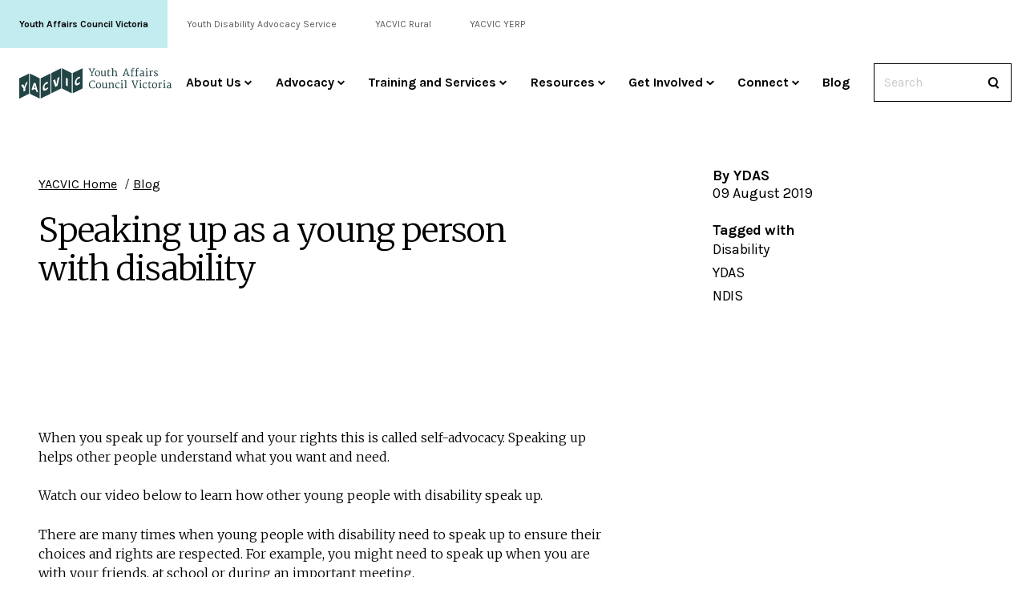

--- FILE ---
content_type: text/html; charset=utf-8
request_url: https://www.yacvic.org.au/blog/speaking-up/
body_size: 8845
content:
<!doctype html>
    <!doctype html>
<!--[if lte IE 8]>     <html lang="en-AU" class="no-js lte-ie9 lte-ie8 no-mediaqueries legacy"> <![endif]-->
<!--[if lte IE 9]>     <html lang="en-AU" class="no-js lte-ie9"> <![endif]-->
<!--[if gt IE 9]>      <html lang="en-AU" class="no-js"> <![endif]-->
<!--[if !IE]> -->      <html lang="en-AU" class="no-js"><!-- <![endif]-->
<head>
<!-- Google Tag Manager -->
<script>(function(w,d,s,l,i){w[l]=w[l]||[];w[l].push({'gtm.start':
  new Date().getTime(),event:'gtm.js'});var f=d.getElementsByTagName(s)[0],
  j=d.createElement(s),dl=l!='dataLayer'?'&l='+l:'';j.async=true;j.src=
  'https://www.googletagmanager.com/gtm.js?id='+i+dl;f.parentNode.insertBefore(j,f);
  })(window,document,'script','dataLayer','GTM-WHHMWF6');</script>
  <!-- End Google Tag Manager -->
  <!-- Google tag (gtag.js) -->
  <script async src="https://www.googletagmanager.com/gtag/js?id=G-N7WV9RGR5F"></script>
  <script>
    window.dataLayer = window.dataLayer || [];
    function gtag(){dataLayer.push(arguments);}
    gtag('js', new Date());

    gtag('config', 'G-N7WV9RGR5F');
  </script>
  
    <base href="/" />
    <meta charset="utf-8">
    <title>Youth Affairs Council Victoria | Speaking up as a young person with disability</title>
    <meta name="description" content="">
    <meta name="viewport" content="width=device-width, initial-scale=1">
    <meta http-equiv="x-ua-compatible" content="ie=edge">
    <link rel="canonical" href="https://www.yacvic.org.au/blog/speaking-up/">
	<base href="https://www.yacvic.org.au/"><!--[if lte IE 6]></base><![endif]-->

    <link rel="apple-touch-icon" sizes="57x57" href="/themes/yacvic/images/favicon/apple-icon-57x57.vqzGEpUbZxoUSjvqtOzd5w.png">
    <link rel="apple-touch-icon" sizes="60x60" href="/themes/yacvic/images/favicon/apple-icon-60x60.vOESH15eCSEfxTg8TwBpJQ.png">
    <link rel="apple-touch-icon" sizes="72x72" href="/themes/yacvic/images/favicon/apple-icon-72x72.vdaYB05HnmuI6D0nRtQrCyA.png">
    <link rel="apple-touch-icon" sizes="76x76" href="/themes/yacvic/images/favicon/apple-icon-76x76.vRtmaTlSasCjPFMQFE0aiw.png">
    <link rel="apple-touch-icon" sizes="114x114" href="/themes/yacvic/images/favicon/apple-icon-114x114.vqeVD7kdjq4a0l7SChRfaVA.png">
    <link rel="apple-touch-icon" sizes="120x120" href="/themes/yacvic/images/favicon/apple-icon-120x120.vwtboG3RdMeId1fRwnfYEw.png">
    <link rel="apple-touch-icon" sizes="144x144" href="/themes/yacvic/images/favicon/apple-icon-144x144.vN6xPYzYFLIdFL9mfrP8ufg.png">
    <link rel="apple-touch-icon" sizes="152x152" href="/themes/yacvic/images/favicon/apple-icon-152x152.vWbwoNbDm5mxGHo5aSAbpqg.png">
    <link rel="apple-touch-icon" sizes="180x180" href="/themes/yacvic/images/favicon/apple-icon-180x180.vnE2kPFtU3uomRTgXvjtfyQ.png">
    <link rel="icon" type="image/png" sizes="192x192"  href="/themes/yacvic/images/favicon/android-icon-192x192.vm9PNfibXOujr5I3OX3VLQ.png">
    <link rel="icon" type="image/png" sizes="32x32" href="/themes/yacvic/images/favicon/favicon-32x32.vC3Pw47DgZIZ36Kwuhmhg.png">
    <link rel="icon" type="image/png" sizes="96x96" href="/themes/yacvic/images/favicon/favicon-96x96.vLY06WMdQkwgiChvlhA.png">
    <link rel="icon" type="image/png" sizes="16x16" href="/themes/yacvic/images/favicon/favicon-16x16.vNnCxAo1amQobhsKwKnLSqg.png">
    <link rel="manifest" href="/themes/yacvic/images/favicon/manifest.vtYPp2KMkgXLEaGywj5mg.json">
    <meta name="msapplication-TileColor" content="#ffffff">
    <meta name="msapplication-TileImage" content="/themes/yacvic/images/favicon/ms-icon-144x144.vN6xPYzYFLIdFL9mfrP8ufg.png">
    <meta name="theme-color" content="#ffffff">
    <meta name="facebook-domain-verification" content="ygmxfto3kv0mkjp56pv8i25ag54wdw" />

    
    

    <script type="text/javascript">

      WebFontConfig = {
        google: {
            families: [
                'Karla:400,700,800:latin',
                'Merriweather:300,400:latin'
            ]
        }
      };

      (function() {
        var wf = document.createElement('script');
        wf.src = ('https:' == document.location.protocol ? 'https' : 'http') +
          '://ajax.googleapis.com/ajax/libs/webfont/1.6.26/webfont.js';
        wf.type = 'text/javascript';
        wf.async = 'true';
        var s = document.getElementsByTagName('script')[0];
        s.parentNode.insertBefore(wf, s);
      })();

    </script>

    

    <link rel="stylesheet" href="/themes/yacvic/styles/screen.vswEzLJpgZ6vjo6R5zxegbA.css">


    <script>
!function(a){"use strict";var b=function(b,c,d){function j(a){return e.body?a():void setTimeout(function(){j(a)})}function l(){f.addEventListener&&f.removeEventListener("load",l),f.media=d||"all"}var g,e=a.document,f=e.createElement("link");if(c)g=c;else{var h=(e.body||e.getElementsByTagName("head")[0]).childNodes;g=h[h.length-1]}var i=e.styleSheets;f.rel="stylesheet",f.href=b,f.media="only x",j(function(){g.parentNode.insertBefore(f,c?g:g.nextSibling)});var k=function(a){for(var b=f.href,c=i.length;c--;)if(i[c].href===b)return a();setTimeout(function(){k(a)})};return f.addEventListener&&f.addEventListener("load",l),f.onloadcssdefined=k,k(l),f};"undefined"!=typeof exports?exports.loadCSS=b:a.loadCSS=b}("undefined"!=typeof global?global:this),function(a){if(a.loadCSS){var b=loadCSS.relpreload={};if(b.support=function(){try{return a.document.createElement("link").relList.supports("preload")}catch(a){return!1}},b.poly=function(){for(var b=a.document.getElementsByTagName("link"),c=0;c<b.length;c++){var d=b[c];"preload"===d.rel&&"style"===d.getAttribute("as")&&(a.loadCSS(d.href,d,d.getAttribute("media")),d.rel=null)}},!b.support()){b.poly();var c=a.setInterval(b.poly,300);a.addEventListener&&a.addEventListener("load",function(){b.poly(),a.clearInterval(c)}),a.attachEvent&&a.attachEvent("onload",function(){a.clearInterval(c)})}}}(this);
</script>

    <!-- Async JS https://github.com/filamentgroup/loadJS -->
<script>
    !function(a){var b=function(b,c){"use strict";var d=a.document.getElementsByTagName("script")[0],e=a.document.createElement("script");return e.src=b,e.async=!0,d.parentNode.insertBefore(e,d),c&&"function"==typeof c&&(e.onload=c),e};"undefined"!=typeof module?module.exports=b:a.loadJS=b}("undefined"!=typeof global?global:this);

    var loaders = ['/themes/yacvic/scripts/modernizr.vsHF8j0wEp8t7rjiydlfZw.js', '/themes/yacvic/scripts/vendor.vtH9j6cqapk6bgQ5QdHdZKw.js', '/themes/yacvic/scripts/main.vaeyPsOPW5Cd2Dl9jw9l3WA.js'];

    function loadScript() {
        if(loaders.length > 0) {
            var l = loaders.shift();
            loadJS(l, loadScript);
        }
    }
    loadScript();
</script>


    <meta property="og:title" content="Speaking up as a young person with disability" />
<meta property="og:type" content="website" />
<meta property="og:url" content="https://www.yacvic.org.au/blog/speaking-up/" />
<meta property="og:locale" content="en_AU" />
<meta property="og:site_name" content="Youth Affairs Council Victoria" />

</head>

    <body class="is-blogpost is-org-yacvic">
		<!-- Google Tag Manager (noscript) -->
<noscript><iframe src="https://www.googletagmanager.com/ns.html?id=GTM-WHHMWF6"
height="0" width="0" style="display:none;visibility:hidden"></iframe></noscript>
<!-- End Google Tag Manager (noscript) -->
		<header class="site-header" role="banner">
    <div class="site-switcher">
  
  <a href="/" class="site-switcher__tab site-switcher__tab--active">
    
      Youth Affairs Council Victoria
    
  </a>
  <a href="/ydas" class="site-switcher__tab ">
    
      Youth Disability Advocacy Service
    
  </a>
  <a href="/rural" class="site-switcher__tab ">
    
      YACVIC Rural
    
  </a>
  
    <a href="/yerp" class="site-switcher__tab ">
      
        YACVIC YERP
      
    </a>
  
</div>
    <div class="site-header__inner">
        <button class="menu-toggle" type="button" data-open="offCanvasLeft" aria-label="Open Menu">
    <span class="menu-toggle__icon" aria-hidden="true"><span class="icon icon_hamburger">
    <svg role="img" alt="" aria-label="Icon hamburger">
        <title>Icon hamburger</title>
        <use xlink:href="/themes/yacvic/icons/icon-sprite.vrdT2IkGt7IiL4mh7a3bFCA.svg#icon-hamburger"></use>
    </svg>
</span>
</span>
    <span class="menu-toggle__label">Menu</span>
</button>

        
            <a href="/" class="logo" title="Youth Affairs Council Victoria" arialabelledby="yacvic-logo">
                <span id="yacvic-logo" class="show-for-sr">Youth Affairs Council Victoria</span>
                <span class="icon icon_yacvic-logo">
    <svg role="img" alt="" aria-label="Youth Affairs Council Victoria">
        <title>Youth Affairs Council Victoria</title>
        <use xlink:href="/themes/yacvic/icons/icon-sprite.vrdT2IkGt7IiL4mh7a3bFCA.svg#icon-yacvic-logo"></use>
    </svg>
</span>

            </a>
        
        <div class="site-header__right">
            
    <nav class="navigation navigation_desktop" role="navigation" aria-labelledby="nav-label">
        <span class="show-for-sr" id="nav-label">Main menu</span>
        
        <nav class="nav-menu">
            <ul role="menubar" class="menu " 
                 id="menubar" >
                
                    
                        <li role="none">
                            <a role="menuitem" 
                                aria-expanded="false"
                                aria-haspopup="true" 
                                tabindex="0"
                                href="/about-us/"><span>About Us</span><span class="icon icon_caret">
    <svg role="img" alt="" aria-label="Icon caret">
        <title>Icon caret</title>
        <use xlink:href="/themes/yacvic/icons/icon-sprite.vrdT2IkGt7IiL4mh7a3bFCA.svg#icon-caret"></use>
    </svg>
</span>
</a>
                            
                            <ul role="menu" 
                                class="menu is-submenu"
                                aria-label="About Us">
                                
                                    <li role="none" 
                                        class="nav-menu__item">
                                        <a role="menuitem"
                                            tabindex="-1"
                                            href="/about-us/about-yacvic/" 
                                            title="About YACVic"
                                            aria-label=""
                                            aria-haspopup="false" 
                                            aria-expanded="false" 
                                            class="nav-menu__link">
                                            <span class="nav-menu__text">About YACVic</span>
                                        </a>
                                    </li>
                                
                                    <li role="none" 
                                        class="nav-menu__item">
                                        <a role="menuitem"
                                            tabindex="-1"
                                            href="/about-us/our-people/" 
                                            title="Our people"
                                            aria-label=""
                                            aria-haspopup="false" 
                                            aria-expanded="false" 
                                            class="nav-menu__link">
                                            <span class="nav-menu__text">Our people</span>
                                        </a>
                                    </li>
                                
                                    <li role="none" 
                                        class="nav-menu__item">
                                        <a role="menuitem"
                                            tabindex="-1"
                                            href="/about-us/our-board/" 
                                            title="Our Board"
                                            aria-label=""
                                            aria-haspopup="false" 
                                            aria-expanded="false" 
                                            class="nav-menu__link">
                                            <span class="nav-menu__text">Our Board</span>
                                        </a>
                                    </li>
                                
                                    <li role="none" 
                                        class="nav-menu__item">
                                        <a role="menuitem"
                                            tabindex="-1"
                                            href="/about-us/child-safe-standards/" 
                                            title="Child Safe Standards"
                                            aria-label=""
                                            aria-haspopup="false" 
                                            aria-expanded="false" 
                                            class="nav-menu__link">
                                            <span class="nav-menu__text">Child Safe Standards</span>
                                        </a>
                                    </li>
                                
                                    <li role="none" 
                                        class="nav-menu__item">
                                        <a role="menuitem"
                                            tabindex="-1"
                                            href="/about-us/work-with-us/" 
                                            title="Work with us"
                                            aria-label=""
                                            aria-haspopup="false" 
                                            aria-expanded="false" 
                                            class="nav-menu__link">
                                            <span class="nav-menu__text">Work with us</span>
                                        </a>
                                    </li>
                                
                                    <li role="none" 
                                        class="nav-menu__item">
                                        <a role="menuitem"
                                            tabindex="-1"
                                            href="/about-us/contact-us/" 
                                            title="Contact us "
                                            aria-label=""
                                            aria-haspopup="false" 
                                            aria-expanded="false" 
                                            class="nav-menu__link">
                                            <span class="nav-menu__text">Contact us </span>
                                        </a>
                                    </li>
                                
                                    <li role="none" 
                                        class="nav-menu__item">
                                        <a role="menuitem"
                                            tabindex="-1"
                                            href="/about-us/complaints/" 
                                            title="Feedback, Concerns and Complaints"
                                            aria-label=""
                                            aria-haspopup="false" 
                                            aria-expanded="false" 
                                            class="nav-menu__link">
                                            <span class="nav-menu__text">Feedback, Concerns and Complaints</span>
                                        </a>
                                    </li>
                                
                            </ul>
                            
                        </li>
                    
                        <li role="none">
                            <a role="menuitem" 
                                aria-expanded="false"
                                aria-haspopup="true" 
                                tabindex="-1"
                                href="/advocacy/"><span>Advocacy</span><span class="icon icon_caret">
    <svg role="img" alt="" aria-label="Icon caret">
        <title>Icon caret</title>
        <use xlink:href="/themes/yacvic/icons/icon-sprite.vrdT2IkGt7IiL4mh7a3bFCA.svg#icon-caret"></use>
    </svg>
</span>
</a>
                            
                            <ul role="menu" 
                                class="menu is-submenu"
                                aria-label="Advocacy">
                                
                                    <li role="none" 
                                        class="nav-menu__item">
                                        <a role="menuitem"
                                            tabindex="-1"
                                            href="/advocacy/" 
                                            title="Policy and Reports"
                                            aria-label=""
                                            aria-haspopup="false" 
                                            aria-expanded="false" 
                                            class="nav-menu__link">
                                            <span class="nav-menu__text">Policy and Reports</span>
                                        </a>
                                    </li>
                                
                                    <li role="none" 
                                        class="nav-menu__item">
                                        <a role="menuitem"
                                            tabindex="-1"
                                            href="/advocacy/media-releases/" 
                                            title="Media releases"
                                            aria-label=""
                                            aria-haspopup="false" 
                                            aria-expanded="false" 
                                            class="nav-menu__link">
                                            <span class="nav-menu__text">Media releases</span>
                                        </a>
                                    </li>
                                
                                    <li role="none" 
                                        class="nav-menu__item">
                                        <a role="menuitem"
                                            tabindex="-1"
                                            href="/advocacy/youth-work-matters/" 
                                            title="Youth Work Matters"
                                            aria-label=""
                                            aria-haspopup="false" 
                                            aria-expanded="false" 
                                            class="nav-menu__link">
                                            <span class="nav-menu__text">Youth Work Matters</span>
                                        </a>
                                    </li>
                                
                            </ul>
                            
                        </li>
                    
                        <li role="none">
                            <a role="menuitem" 
                                aria-expanded="false"
                                aria-haspopup="true" 
                                tabindex="-1"
                                href="/training-and-services/"><span>Training and Services</span><span class="icon icon_caret">
    <svg role="img" alt="" aria-label="Icon caret">
        <title>Icon caret</title>
        <use xlink:href="/themes/yacvic/icons/icon-sprite.vrdT2IkGt7IiL4mh7a3bFCA.svg#icon-caret"></use>
    </svg>
</span>
</a>
                            
                            <ul role="menu" 
                                class="menu is-submenu"
                                aria-label="Training and Services">
                                
                                    <li role="none" 
                                        class="nav-menu__item">
                                        <a role="menuitem"
                                            tabindex="-1"
                                            href="/training-and-services/what-we-offer/" 
                                            title="What We Offer"
                                            aria-label=""
                                            aria-haspopup="false" 
                                            aria-expanded="false" 
                                            class="nav-menu__link">
                                            <span class="nav-menu__text">What We Offer</span>
                                        </a>
                                    </li>
                                
                                    <li role="none" 
                                        class="nav-menu__item">
                                        <a role="menuitem"
                                            tabindex="-1"
                                            href="/get-involved/events/" 
                                            title="Upcoming Training"
                                            aria-label=""
                                            aria-haspopup="false" 
                                            aria-expanded="false" 
                                            class="nav-menu__link">
                                            <span class="nav-menu__text">Upcoming Training</span>
                                        </a>
                                    </li>
                                
                                    <li role="none" 
                                        class="nav-menu__item">
                                        <a role="menuitem"
                                            tabindex="-1"
                                            href="/training-and-services/youth-participation/" 
                                            title="Youth Participation"
                                            aria-label=""
                                            aria-haspopup="false" 
                                            aria-expanded="false" 
                                            class="nav-menu__link">
                                            <span class="nav-menu__text">Youth Participation</span>
                                        </a>
                                    </li>
                                
                                    <li role="none" 
                                        class="nav-menu__item">
                                        <a role="menuitem"
                                            tabindex="-1"
                                            href="/training-and-services/code-of-ethical-practice/" 
                                            title="Code of Ethical Practice"
                                            aria-label=""
                                            aria-haspopup="false" 
                                            aria-expanded="false" 
                                            class="nav-menu__link">
                                            <span class="nav-menu__text">Code of Ethical Practice</span>
                                        </a>
                                    </li>
                                
                            </ul>
                            
                        </li>
                    
                        <li role="none">
                            <a role="menuitem" 
                                aria-expanded="false"
                                aria-haspopup="true" 
                                tabindex="-1"
                                href="/resources/"><span>Resources</span><span class="icon icon_caret">
    <svg role="img" alt="" aria-label="Icon caret">
        <title>Icon caret</title>
        <use xlink:href="/themes/yacvic/icons/icon-sprite.vrdT2IkGt7IiL4mh7a3bFCA.svg#icon-caret"></use>
    </svg>
</span>
</a>
                            
                            <ul role="menu" 
                                class="menu is-submenu"
                                aria-label="Resources">
                                
                                    <li role="none" 
                                        class="nav-menu__item">
                                        <a role="menuitem"
                                            tabindex="-1"
                                            href="/resources/what-is-yerp/" 
                                            title="YERP"
                                            aria-label=""
                                            aria-haspopup="false" 
                                            aria-expanded="false" 
                                            class="nav-menu__link">
                                            <span class="nav-menu__text">YERP</span>
                                        </a>
                                    </li>
                                
                                    <li role="none" 
                                        class="nav-menu__item">
                                        <a role="menuitem"
                                            tabindex="-1"
                                            href="/training-and-services/code-of-ethical-practice/" 
                                            title="Code of Ethical Practice"
                                            aria-label=""
                                            aria-haspopup="false" 
                                            aria-expanded="false" 
                                            class="nav-menu__link">
                                            <span class="nav-menu__text">Code of Ethical Practice</span>
                                        </a>
                                    </li>
                                
                                    <li role="none" 
                                        class="nav-menu__item">
                                        <a role="menuitem"
                                            tabindex="-1"
                                            href="/resources/multicultural-health/" 
                                            title="Multicultural Health Directory"
                                            aria-label=""
                                            aria-haspopup="false" 
                                            aria-expanded="false" 
                                            class="nav-menu__link">
                                            <span class="nav-menu__text">Multicultural Health Directory</span>
                                        </a>
                                    </li>
                                
                                    <li role="none" 
                                        class="nav-menu__item">
                                        <a role="menuitem"
                                            tabindex="-1"
                                            href="/resources/covid-vaccine/" 
                                            title="Vaccines and Young People"
                                            aria-label=""
                                            aria-haspopup="false" 
                                            aria-expanded="false" 
                                            class="nav-menu__link">
                                            <span class="nav-menu__text">Vaccines and Young People</span>
                                        </a>
                                    </li>
                                
                                    <li role="none" 
                                        class="nav-menu__item">
                                        <a role="menuitem"
                                            tabindex="-1"
                                            href="/resources/covid-youth-work/" 
                                            title="Learning from COVID-19"
                                            aria-label=""
                                            aria-haspopup="false" 
                                            aria-expanded="false" 
                                            class="nav-menu__link">
                                            <span class="nav-menu__text">Learning from COVID-19</span>
                                        </a>
                                    </li>
                                
                                    <li role="none" 
                                        class="nav-menu__item">
                                        <a role="menuitem"
                                            tabindex="-1"
                                            href="/resources/election/" 
                                            title="Election Navigator"
                                            aria-label=""
                                            aria-haspopup="false" 
                                            aria-expanded="false" 
                                            class="nav-menu__link">
                                            <span class="nav-menu__text">Election Navigator</span>
                                        </a>
                                    </li>
                                
                                    <li role="none" 
                                        class="nav-menu__item">
                                        <a role="menuitem"
                                            tabindex="-1"
                                            href="/resources/referendum-navigator/" 
                                            title="Voice to Parliament Referendum Navigator"
                                            aria-label=""
                                            aria-haspopup="false" 
                                            aria-expanded="false" 
                                            class="nav-menu__link">
                                            <span class="nav-menu__text">Voice to Parliament Referendum Navigator</span>
                                        </a>
                                    </li>
                                
                                    <li role="none" 
                                        class="nav-menu__item">
                                        <a role="menuitem"
                                            tabindex="-1"
                                            href="/training-and-services/youth-participation/" 
                                            title="Youth participation"
                                            aria-label=""
                                            aria-haspopup="false" 
                                            aria-expanded="false" 
                                            class="nav-menu__link">
                                            <span class="nav-menu__text">Youth participation</span>
                                        </a>
                                    </li>
                                
                                    <li role="none" 
                                        class="nav-menu__item">
                                        <a role="menuitem"
                                            tabindex="-1"
                                            href="/rural/disaster-hub/" 
                                            title="Disaster Hub"
                                            aria-label=""
                                            aria-haspopup="false" 
                                            aria-expanded="false" 
                                            class="nav-menu__link">
                                            <span class="nav-menu__text">Disaster Hub</span>
                                        </a>
                                    </li>
                                
                                    <li role="none" 
                                        class="nav-menu__item">
                                        <a role="menuitem"
                                            tabindex="-1"
                                            href="/ydas/resources-and-training/together-2/" 
                                            title="Access and Inclusion"
                                            aria-label=""
                                            aria-haspopup="false" 
                                            aria-expanded="false" 
                                            class="nav-menu__link">
                                            <span class="nav-menu__text">Access and Inclusion</span>
                                        </a>
                                    </li>
                                
                                    <li role="none" 
                                        class="nav-menu__item">
                                        <a role="menuitem"
                                            tabindex="-1"
                                            href="/ydas/resources-and-training/" 
                                            title="YDAS Resources and Training"
                                            aria-label=""
                                            aria-haspopup="false" 
                                            aria-expanded="false" 
                                            class="nav-menu__link">
                                            <span class="nav-menu__text">YDAS Resources and Training</span>
                                        </a>
                                    </li>
                                
                            </ul>
                            
                        </li>
                    
                        <li role="none">
                            <a role="menuitem" 
                                aria-expanded="false"
                                aria-haspopup="true" 
                                tabindex="-1"
                                href="/get-involved/"><span>Get Involved</span><span class="icon icon_caret">
    <svg role="img" alt="" aria-label="Icon caret">
        <title>Icon caret</title>
        <use xlink:href="/themes/yacvic/icons/icon-sprite.vrdT2IkGt7IiL4mh7a3bFCA.svg#icon-caret"></use>
    </svg>
</span>
</a>
                            
                            <ul role="menu" 
                                class="menu is-submenu"
                                aria-label="Get Involved">
                                
                                    <li role="none" 
                                        class="nav-menu__item">
                                        <a role="menuitem"
                                            tabindex="-1"
                                            href="/get-involved/events/" 
                                            title="Events"
                                            aria-label=""
                                            aria-haspopup="false" 
                                            aria-expanded="false" 
                                            class="nav-menu__link">
                                            <span class="nav-menu__text">Events</span>
                                        </a>
                                    </li>
                                
                                    <li role="none" 
                                        class="nav-menu__item">
                                        <a role="menuitem"
                                            tabindex="-1"
                                            href="/get-involved/are-you-12-to-25/" 
                                            title="Are you 12 to 25?"
                                            aria-label=""
                                            aria-haspopup="false" 
                                            aria-expanded="false" 
                                            class="nav-menu__link">
                                            <span class="nav-menu__text">Are you 12 to 25?</span>
                                        </a>
                                    </li>
                                
                                    <li role="none" 
                                        class="nav-menu__item">
                                        <a role="menuitem"
                                            tabindex="-1"
                                            href="/connect/become-a-member/" 
                                            title="Become a member"
                                            aria-label=""
                                            aria-haspopup="false" 
                                            aria-expanded="false" 
                                            class="nav-menu__link">
                                            <span class="nav-menu__text">Become a member</span>
                                        </a>
                                    </li>
                                
                                    <li role="none" 
                                        class="nav-menu__item">
                                        <a role="menuitem"
                                            tabindex="-1"
                                            href="/get-involved/hey/" 
                                            title="HEY Grants and Partners"
                                            aria-label=""
                                            aria-haspopup="false" 
                                            aria-expanded="false" 
                                            class="nav-menu__link">
                                            <span class="nav-menu__text">HEY Grants and Partners</span>
                                        </a>
                                    </li>
                                
                                    <li role="none" 
                                        class="nav-menu__item">
                                        <a role="menuitem"
                                            tabindex="-1"
                                            href="/get-involved/2026-victorian-budget-survey/" 
                                            title="2026-27 Pre-Budget Bid Survey"
                                            aria-label=""
                                            aria-haspopup="false" 
                                            aria-expanded="false" 
                                            class="nav-menu__link">
                                            <span class="nav-menu__text">2026-27 Pre-Budget Bid Survey</span>
                                        </a>
                                    </li>
                                
                                    <li role="none" 
                                        class="nav-menu__item">
                                        <a role="menuitem"
                                            tabindex="-1"
                                            href="/get-involved/future-proof/" 
                                            title="Future Proof"
                                            aria-label=""
                                            aria-haspopup="false" 
                                            aria-expanded="false" 
                                            class="nav-menu__link">
                                            <span class="nav-menu__text">Future Proof</span>
                                        </a>
                                    </li>
                                
                                    <li role="none" 
                                        class="nav-menu__item">
                                        <a role="menuitem"
                                            tabindex="-1"
                                            href="/get-involved/yeah-nah/" 
                                            title="Yeah, Nah"
                                            aria-label=""
                                            aria-haspopup="false" 
                                            aria-expanded="false" 
                                            class="nav-menu__link">
                                            <span class="nav-menu__text">Yeah, Nah</span>
                                        </a>
                                    </li>
                                
                                    <li role="none" 
                                        class="nav-menu__item">
                                        <a role="menuitem"
                                            tabindex="-1"
                                            href="/get-involved/yerp-code-upgrades/" 
                                            title="YERP &amp; Code Upgrade"
                                            aria-label=""
                                            aria-haspopup="false" 
                                            aria-expanded="false" 
                                            class="nav-menu__link">
                                            <span class="nav-menu__text">YERP &amp; Code Upgrade</span>
                                        </a>
                                    </li>
                                
                                    <li role="none" 
                                        class="nav-menu__item">
                                        <a role="menuitem"
                                            tabindex="-1"
                                            href="/sign-up-for-our-newsletters/" 
                                            title="Newsletter sign-up"
                                            aria-label=""
                                            aria-haspopup="false" 
                                            aria-expanded="false" 
                                            class="nav-menu__link">
                                            <span class="nav-menu__text">Newsletter sign-up</span>
                                        </a>
                                    </li>
                                
                            </ul>
                            
                        </li>
                    
                        <li role="none">
                            <a role="menuitem" 
                                aria-expanded="false"
                                aria-haspopup="true" 
                                tabindex="-1"
                                href="/connect/"><span>Connect </span><span class="icon icon_caret">
    <svg role="img" alt="" aria-label="Icon caret">
        <title>Icon caret</title>
        <use xlink:href="/themes/yacvic/icons/icon-sprite.vrdT2IkGt7IiL4mh7a3bFCA.svg#icon-caret"></use>
    </svg>
</span>
</a>
                            
                            <ul role="menu" 
                                class="menu is-submenu"
                                aria-label="Connect ">
                                
                                    <li role="none" 
                                        class="nav-menu__item">
                                        <a role="menuitem"
                                            tabindex="-1"
                                            href="/connect/become-a-member/" 
                                            title="Become a member"
                                            aria-label=""
                                            aria-haspopup="false" 
                                            aria-expanded="false" 
                                            class="nav-menu__link">
                                            <span class="nav-menu__text">Become a member</span>
                                        </a>
                                    </li>
                                
                                    <li role="none" 
                                        class="nav-menu__item">
                                        <a role="menuitem"
                                            tabindex="-1"
                                            href="/sign-up-for-our-newsletters/" 
                                            title="Newsletter sign-up"
                                            aria-label=""
                                            aria-haspopup="false" 
                                            aria-expanded="false" 
                                            class="nav-menu__link">
                                            <span class="nav-menu__text">Newsletter sign-up</span>
                                        </a>
                                    </li>
                                
                                    <li role="none" 
                                        class="nav-menu__item">
                                        <a role="menuitem"
                                            tabindex="-1"
                                            href="/training-and-services/what-we-offer/" 
                                            title="Training and support"
                                            aria-label=""
                                            aria-haspopup="false" 
                                            aria-expanded="false" 
                                            class="nav-menu__link">
                                            <span class="nav-menu__text">Training and support</span>
                                        </a>
                                    </li>
                                
                                    <li role="none" 
                                        class="nav-menu__item">
                                        <a role="menuitem"
                                            tabindex="-1"
                                            href="/about-us/contact-us/" 
                                            title="Contact us"
                                            aria-label=""
                                            aria-haspopup="false" 
                                            aria-expanded="false" 
                                            class="nav-menu__link">
                                            <span class="nav-menu__text">Contact us</span>
                                        </a>
                                    </li>
                                
                                    <li role="none" 
                                        class="nav-menu__item">
                                        <a role="menuitem"
                                            tabindex="-1"
                                            href="/connect/bequests/" 
                                            title="Bequests and Gifts"
                                            aria-label=""
                                            aria-haspopup="false" 
                                            aria-expanded="false" 
                                            class="nav-menu__link">
                                            <span class="nav-menu__text">Bequests and Gifts</span>
                                        </a>
                                    </li>
                                
                            </ul>
                            
                        </li>
                    
                        <li role="none">
                            <a role="menuitem" 
                                aria-expanded="false"
                                aria-haspopup="false" 
                                tabindex="-1"
                                href="/blog/"><span>Blog</span></a>
                            
                        </li>
                    
                
            </ul>
        </nav>
        
    </nav>


            <div class="search-form search-form_header">
	<form role="search" action="/search" class="search-form__inner">
		<label class="search-form__label show-for-sr" for="header-search">Search</label>
		<input type="text" class="search-form__text" name="q" id="header-search" placeholder="Search">
		<button class="search-form__button" type="submit">
			<span class="show-for-sr">Search</span>
			<span class="icon icon_search">
    <svg role="img" alt="" aria-label="Icon search">
        <title>Icon search</title>
        <use xlink:href="/themes/yacvic/icons/icon-sprite.vrdT2IkGt7IiL4mh7a3bFCA.svg#icon-search"></use>
    </svg>
</span>

		</button>
	</form>
</div>



        </div>
        <button class="menu-toggle menu-toggle_search" type="button" data-open="offCanvasRight" aria-label="Open Search">
    <span class="menu-toggle__label">Search</span>
    <span class="menu-toggle__icon" aria-hidden="true"><span class="icon icon_search">
    <svg role="img" alt="" aria-label="Icon search">
        <title>Icon search</title>
        <use xlink:href="/themes/yacvic/icons/icon-sprite.vrdT2IkGt7IiL4mh7a3bFCA.svg#icon-search"></use>
    </svg>
</span>
</span>
</button>
    </div>
</header>

		<header class="page-header">
    <div class="page-header__primary ">

        
            <nav aria-label="Breadcrumb" class="breadcrumbs">
    <ul class="breadcrumbs__wrap">
        
    	<li class="breadcrumbs__item">
            
                <a href="/" class="breadcrumbs__link">YACVIC Home</a>
            
        </li>
        
        
	
		
			<li class="breadcrumbs__item"><a href="/blog/" class="breadcrumbs__link">Blog</a></li>
		
	
		
	


    </ul>
</nav>




        

        

        <div class="tagline ">
	<h1 class="tagline__title ">Speaking up as a young person with disability</h1>
	
</div>

                
    </div>

    
    <div class="page-header__secondary ">
        <div class="page-meta">
            <div class="page-meta__info vertically-align">
                <div class="vertically-align__inner">

                    

                        
                            <div class="page-meta__content">
                                
                                <p class="page-meta__author">
                                    By
                                    
                                        YDAS
                                    

                                </p>
                                
                                <p class="page-meta__published">09 August 2019</p>
                            </div>
                        

                        
                            <h4>Tagged with</h4>
                            <ul class="page-meta__tag-list">
                                
                                    <li class="page-meta__tag">Disability</li>
                                
                                    <li class="page-meta__tag">YDAS</li>
                                
                                    <li class="page-meta__tag">NDIS</li>
                                
                            </ul>
                        
                    
                </div>
            </div>
            
        </div>
    </div>
    
</header>

        
        <a href="/blog/speaking-up/#content" class="skip-to-content">Skip to content</a>
        <div class="off-canvas-wrapper">
            <div class="off-canvas-wrapper-inner" data-off-canvas-wrapper>
	            
	            <div class="off-canvas position-left" id="offCanvasLeft" data-position="left" data-off-canvas data-force-top="false" hidden>
	                
    <nav class="navigation navigation_mobile " role="navigation" aria-labelledby="nav-label-mobile">
        <span class="show-for-sr" id="nav-label-mobile">Main menu</span>
        
            <button class="close-button" type="button" data-close aria-label="Close menu">
    <span class="close-button__icon" aria-hidden="true"><span class="icon icon_cross">
    <svg role="img" alt="" aria-label="Icon cross">
        <title>Icon cross</title>
        <use xlink:href="/themes/yacvic/icons/icon-sprite.vrdT2IkGt7IiL4mh7a3bFCA.svg#icon-cross"></use>
    </svg>
</span>
</span>
    <span class="close-button__label">Close menu</span>
</button>

        
        <nav class="nav-menu">
            <ul role="menubar" class="menu vertical" 
                >
                
                    
                        <li role="none">
                            <a role="menuitem" 
                                aria-expanded="false"
                                aria-haspopup="true" 
                                tabindex="0"
                                href="/about-us/"><span>About Us</span></a>
                            
                        </li>
                    
                        <li role="none">
                            <a role="menuitem" 
                                aria-expanded="false"
                                aria-haspopup="true" 
                                tabindex="-1"
                                href="/advocacy/"><span>Advocacy</span></a>
                            
                        </li>
                    
                        <li role="none">
                            <a role="menuitem" 
                                aria-expanded="false"
                                aria-haspopup="true" 
                                tabindex="-1"
                                href="/training-and-services/"><span>Training and Services</span></a>
                            
                        </li>
                    
                        <li role="none">
                            <a role="menuitem" 
                                aria-expanded="false"
                                aria-haspopup="true" 
                                tabindex="-1"
                                href="/resources/"><span>Resources</span></a>
                            
                        </li>
                    
                        <li role="none">
                            <a role="menuitem" 
                                aria-expanded="false"
                                aria-haspopup="true" 
                                tabindex="-1"
                                href="/get-involved/"><span>Get Involved</span></a>
                            
                        </li>
                    
                        <li role="none">
                            <a role="menuitem" 
                                aria-expanded="false"
                                aria-haspopup="true" 
                                tabindex="-1"
                                href="/connect/"><span>Connect </span></a>
                            
                        </li>
                    
                        <li role="none">
                            <a role="menuitem" 
                                aria-expanded="false"
                                aria-haspopup="false" 
                                tabindex="-1"
                                href="/blog/"><span>Blog</span></a>
                            
                        </li>
                    
                
            </ul>
        </nav>
        
            <div class="site-switcher">
  
    <h4>Our websites</h4>
  
  <a href="/" class="site-switcher__tab site-switcher__tab--active">
    
      <img
        class="lozad"
        data-src="/themes/yacvic/images/yacvic-logo.vPf0WfgTzjjcGFTcztJLcTA.svg"
        alt="Youth Affairs Council Victoria"
        style="height: 30px"
      >
    
  </a>
  <a href="/ydas" class="site-switcher__tab ">
    
      <img
        class="lozad"
        data-src="/themes/yacvic/images/ydas-full-logo.vVsIO0JKo7WEN4lG2vNicSA.svg"
        alt="Youth Disability Advocacy Service"
        style="height: 40px"
      >
    
  </a>
  <a href="/rural" class="site-switcher__tab ">
    
      <img
        class="lozad"
        data-src="/themes/yacvic/images/rural-full-logo.vXxw6DV7JS4cuwkNlaHrXsA.svg"
        alt="YACVIC Rural"
        style="height: 40px"
      >
    
  </a>
  
    <a href="/yerp" class="site-switcher__tab ">
      
        <img
          class="lozad"
          data-src="/themes/yacvic/images/yerp-sidebar.vWLriSXCQqZo7naf2L0MSqQ.png"
          alt="YACVIC YERP"
          style="height: 60px; width: auto;"
        >
      
    </a>
  
</div>
        
    </nav>


	            </div>

                <div class="off-canvas position-right" id="offCanvasRight" data-position="right" data-off-canvas data-force-top="false" hidden>
                    <button class="close-button" type="button" data-close aria-label="Close menu">
    <span class="close-button__icon" aria-hidden="true"><span class="icon icon_cross">
    <svg role="img" alt="" aria-label="Icon cross">
        <title>Icon cross</title>
        <use xlink:href="/themes/yacvic/icons/icon-sprite.vrdT2IkGt7IiL4mh7a3bFCA.svg#icon-cross"></use>
    </svg>
</span>
</span>
    <span class="close-button__label">Close menu</span>
</button>

                    <div class="search-form search-form_sidebar">
	<form role="search" action="/search" class="search-form__inner">
		<label class="search-form__label show-for-sr" for="mobile-search">Search</label>
		<input type="text" class="search-form__text" name="q" id="mobile-search" placeholder="Search">
		<button class="search-form__button" type="submit">
			<span class="show-for-sr">Search</span>
			<span class="icon icon_search">
    <svg role="img" alt="" aria-label="Icon search">
        <title>Icon search</title>
        <use xlink:href="/themes/yacvic/icons/icon-sprite.vrdT2IkGt7IiL4mh7a3bFCA.svg#icon-search"></use>
    </svg>
</span>

		</button>
	</form>
</div>



                </div>
	            
	            <div class="off-canvas-content" data-off-canvas-content>
	            	
                	<!--[if lt IE 10]>
<div class="banner banner_warning">
    <div class="banner__inner">
        <div class="row">
            <div class="medium-12 columns">
                <p class="banner__content"><span class="row columns">⚠ You are using an <strong>outdated</strong> browser. Please <a href="http://browsehappy.com/">upgrade your browser</a> to improve your experience.</span></p>
            </div>
        </div>
    </div>
</div>
<![endif]-->

									<div id="main" class="main">
									
	            		<main role="main">
	                    <section class="content" id="content">
	                    	<div class="content__inner">
	                    		<div class="editor-content"><p>When you speak up for yourself and your rights this is called self-advocacy. Speaking up helps other people understand what you want and need.</p><p>Watch our video below to learn how other young people with disability speak up. <a href="https://www.youtube.com/watch?v=qUP4pMj0i-Q&amp;t=4s&amp;list=PLFNPAFZPWCUDtnmBc7GYkj0Ns7Zp5XOX2&amp;index=8"><br></a></p><p>There are many times when young people with disability need to speak up to ensure their choices and rights are respected. For example, you might need to speak up when you are with your friends, at school or during an important meeting.</p><p>A good example of a time when young people with disability need to speak up is during their National Disability Insurance Scheme (NDIS) planning meetings. Speaking up about what your goals are during your planning meeting can help you get the right supports to achieve you goals.</p><p>If you want to know more about preparing for your NDIS planning meeting check out our <a href="/blog/handy-hints-for-your-ndis-planning-meeting/" target="_blank">blog post and resources here</a>. <a href="blog/handy-hints-for-your-ndis-planning-meeting/"><br></a></p><p><div class="media leftAlone"><iframe width="550" height="309" src="https://www.youtube.com/embed/qUP4pMj0i-Q?feature=oembed" frameborder="0" allow="accelerometer; autoplay; clipboard-write; encrypted-media; gyroscope; picture-in-picture; web-share" referrerpolicy="strict-origin-when-cross-origin" allowfullscreen="" title="Speaking Up as a Young Person With Disability"></iframe></div></p><h2>Downloadable resources</h2><p>We’ve created a set of work sheets to help you learn more about self-advocacy and speaking up. Download our resources below.</p><p><strong>Ways to speak up</strong></p><ul><li><a title="Ways to Speak Up" href="/assets/Uploads/ways-to-speak-up.pdf" target="_blank">PDF download</a></li>
</ul><p><strong>Speaking up in my life</strong></p><ul><li><a title="Speaking Up in my Life" href="/assets/Uploads/speaking-up-in-my-life.pdf" target="_blank">PDF download</a></li>
</ul></div>






	                    	</div>
	              		</section>    


						  

                  </main>
									
									</div>
	            </div>
	        </div>
				</div>
				<a class="back-to-top-btn hide show-for-small-only" id="js-top" aria-hidden="true">
					<span>Top</span>
				</a>
				<script src="https://www.google.com/recaptcha/api.js?render=6LfgCMMZAAAAABPbSaegArV2EbUHViZZiG5fPMFl" async defer></script>
				<footer class="footer">
	
	<div class="row expanded collapse">
		<div class="columns medium-order-1 small-12 medium-8 large-8">
			<div class="newsletter-signup">
				<h2 class="newsletter-signup__title">Sign up for our newsletters</h2>
                
                <div class="newsletter-signup__description"><p>Get the latest news, events, training, jobs and other opportunities in the Victorian youth sector delivered to your inbox. </p></div>
                
                <a href="/sign-up-for-our-newlsetter" class="button button_bordered">Subscribe</a>
			</div>
		</div>
        <div class="columns small-12 medium-4 large-4">
            
            <div class="social social_footer">
                
                <h3 class="social__title">Social media</h3>
                <ul class="social__list">
                    
                        
                            <li class="social__item social__instagram">
                                <a href="https://www.instagram.com/yacvic/" class="social__link">
                                    <span class="icon icon_instagram">
    <svg role="img" alt="" aria-label="Icon instagram">
        <title>Icon instagram</title>
        <use xlink:href="/themes/yacvic/icons/icon-sprite.vrdT2IkGt7IiL4mh7a3bFCA.svg#icon-instagram"></use>
    </svg>
</span>

                                    <span class="social__text">Instagram</span>
                                </a>
                            </li>
                        
                        
                        
                            <li class="social__item social__facebook">
                                <a href="https://www.facebook.com/YACVic/" class="social__link">
                                    <span class="icon icon_facebook">
    <svg role="img" alt="" aria-label="Icon facebook">
        <title>Icon facebook</title>
        <use xlink:href="/themes/yacvic/icons/icon-sprite.vrdT2IkGt7IiL4mh7a3bFCA.svg#icon-facebook"></use>
    </svg>
</span>

                                    <span class="social__text">Facebook</span>
                                </a>
                            </li>
                        
                    
                </ul>
            </div>
        </div>
	</div>

	<div class="row expanded collapse">
        
		<div class="columns medium-order-2 small-12 medium-5 large-4">
			<div class="footer-links">
                
                <div class="footer-links__block">
                    <h3 class="footer-links__title">Visit our partners</h3>

                    
                    <ul class="footer-links__list">
                        
                        <li class="footer-links__item">
                            <a href="http://koorieyouthcouncil.org.au/" class="footer-links__link" >Koorie Youth Council </a>
                        </li>
                        
                    </ul>
                    
                </div>
                
                <div class="footer-links__block">
                    <h3 class="footer-links__title">Resources</h3>

                    
                    <ul class="footer-links__list">
                        
                        <li class="footer-links__item">
                            <a href="/yerp/" class="footer-links__link" >Yerp</a>
                        </li>
                        
                        <li class="footer-links__item">
                            <a href="/training-and-services/code-of-ethical-practice/" class="footer-links__link" >Code of Ethical Practice</a>
                        </li>
                        
                    </ul>
                    
                </div>
                
                <div class="footer-links__block">
                    <h3 class="footer-links__title">Policies</h3>

                    
                    <ul class="footer-links__list">
                        
                        <li class="footer-links__item">
                            <a href="/about-us/privacy-policy/" class="footer-links__link" >Privacy policy</a>
                        </li>
                        
                        <li class="footer-links__item">
                            <a href="/about-us/complaints/" class="footer-links__link" >Feedback, Concerns and Complaints</a>
                        </li>
                        
                        <li class="footer-links__item">
                            <a href="/about-us/child-safe-standards/" class="footer-links__link" >Child safety standards</a>
                        </li>
                        
                    </ul>
                    
                </div>
                
            </div>
		</div>
        

        <div class="columns small-12 medium-7 large-8">
            <div class="row collapse">
                <div class="columns small-4 medium-4 flex-container">
                    
                    <a href="/ydas" class="footer-logo footer-logo_ydas">
                        <img class="lozad" data-src="/themes/yacvic/images/ydas-logo.v5UsIn98gWIiQjl2MJeF5sg.svg" alt="Youth Disability Advocacy Service">
                    </a>
                    
                </div>
                <div class="columns small-4 medium-4 flex-container">
                    <a href="/yacvic-rural" class="footer-logo footer-logo_rural">
                        <img class="lozad" data-src="/themes/yacvic/images/rural-logo.v7LQOoGNiZk9GVFu5b4hog.svg" alt="Youth Affairs Council Victoria Rural">
                    </a>
                </div>
                
                    <div class="columns small-4 medium-4 flex-container">
                    <a href="/yerp" class="footer-logo">
                        <img
                        class="lozad"
                        data-src="/themes/yacvic/images/yerp-sidebar.vWLriSXCQqZo7naf2L0MSqQ.png"
                        alt="YACVIC YERP"
                        style="height: 60px; width: auto;"
                        >
                    </a>
                </div>
              
                <div class="columns small-12 medium-12">
                    
                    <div class="footer-acknowledgement"><p>YACVic respectfully acknowledges the traditional custodians of the Aboriginal nations within Victoria where our work takes place, and we pay our respects to Elders past and present. Bunjil’s lore states that those who walk on this land must care for the Country and waterways as well as care for the children and young people. This always was and always will be Aboriginal land. </p></div>
                    
                </div>
            </div>
        </div>

	</div>
	
</footer>

    </body>
</html>


--- FILE ---
content_type: text/css
request_url: https://www.yacvic.org.au/themes/yacvic/styles/screen.vswEzLJpgZ6vjo6R5zxegbA.css
body_size: 35423
content:
@charset "UTF-8";/*! normalize-scss | MIT/GPLv2 License | bit.ly/normalize-scss */html{font-family:sans-serif;line-height:1.15;-ms-text-size-adjust:100%;-webkit-text-size-adjust:100%}body{margin:0}article,aside,footer,header,nav,section{display:block}h1{font-size:2em;margin:.67em 0}figcaption,figure{display:block}figure{margin:1em 40px}hr{-webkit-box-sizing:content-box;box-sizing:content-box;height:0;overflow:visible}main{display:block}pre{font-family:monospace,monospace;font-size:1em}a{background-color:transparent;-webkit-text-decoration-skip:objects}a:active,a:hover{outline-width:0}abbr[title]{border-bottom:none;text-decoration:underline;-webkit-text-decoration:underline dotted;text-decoration:underline dotted}b,strong{font-weight:inherit}b,strong{font-weight:bolder}code,kbd,samp{font-family:monospace,monospace;font-size:1em}dfn{font-style:italic}mark{background-color:#ff0;color:#000}small{font-size:80%}sub,sup{font-size:75%;line-height:0;position:relative;vertical-align:baseline}sub{bottom:-.25em}sup{top:-.5em}audio,video{display:inline-block}audio:not([controls]){display:none;height:0}img{border-style:none}svg:not(:root){overflow:hidden}button,input,optgroup,select,textarea{font-family:sans-serif;font-size:100%;line-height:1.15;margin:0}button{overflow:visible}button,select{text-transform:none}[type=reset],[type=submit],button,html [type=button]{-webkit-appearance:button}[type=button]::-moz-focus-inner,[type=reset]::-moz-focus-inner,[type=submit]::-moz-focus-inner,button::-moz-focus-inner{border-style:none;padding:0}[type=button]:-moz-focusring,[type=reset]:-moz-focusring,[type=submit]:-moz-focusring,button:-moz-focusring{outline:1px dotted ButtonText}input{overflow:visible}[type=checkbox],[type=radio]{-webkit-box-sizing:border-box;box-sizing:border-box;padding:0}[type=number]::-webkit-inner-spin-button,[type=number]::-webkit-outer-spin-button{height:auto}[type=search]{-webkit-appearance:textfield;outline-offset:-2px}[type=search]::-webkit-search-cancel-button,[type=search]::-webkit-search-decoration{-webkit-appearance:none}::-webkit-file-upload-button{-webkit-appearance:button;font:inherit}fieldset{border:1px solid silver;margin:0 2px;padding:.35em .625em .75em}legend{-webkit-box-sizing:border-box;box-sizing:border-box;display:table;max-width:100%;padding:0;color:inherit;white-space:normal}progress{display:inline-block;vertical-align:baseline}textarea{overflow:auto}details{display:block}summary{display:list-item}menu{display:block}canvas{display:inline-block}template{display:none}[hidden]{display:none}.foundation-mq{font-family:"small=0em&medium=35em&large=62.5em&xlarge=75em&xxlarge=87.5em&xxxlarge=100em"}html{-webkit-box-sizing:border-box;box-sizing:border-box;font-size:75%}*,::after,::before{-webkit-box-sizing:inherit;box-sizing:inherit}body{margin:0;padding:0;background:#fefefe;font-family:"Helvetica Neue",Helvetica,Roboto,Arial,sans-serif;font-weight:400;line-height:1.5;color:#0a0a0a;-webkit-font-smoothing:antialiased;-moz-osx-font-smoothing:grayscale}img{display:inline-block;vertical-align:middle;max-width:100%;height:auto;-ms-interpolation-mode:bicubic}textarea{height:auto;min-height:50px;border-radius:0}select{-webkit-box-sizing:border-box;box-sizing:border-box;width:100%;border-radius:0}.map_canvas embed,.map_canvas img,.map_canvas object,.mqa-display embed,.mqa-display img,.mqa-display object{max-width:none!important}button{padding:0;-webkit-appearance:none;-moz-appearance:none;appearance:none;border:0;border-radius:0;background:0 0;line-height:1}[data-whatinput=mouse] button{outline:0}pre{overflow:auto}.is-visible{display:block!important}.is-hidden{display:none!important}.stat,blockquote{background-size:contain;background-position:-13rem center;background-repeat:no-repeat;min-height:23.1666667rem;display:-webkit-box;display:-ms-flexbox;display:flex;-webkit-box-pack:center;-ms-flex-pack:center;justify-content:center;-webkit-box-align:start;-ms-flex-align:start;align-items:flex-start;-webkit-box-orient:vertical;-webkit-box-direction:normal;-ms-flex-direction:column;flex-direction:column;-ms-flex-wrap:wrap;flex-wrap:wrap;max-width:60rem}@media (min-width:35em){.stat,blockquote{background-position:-2rem center;background-size:auto 23.1666667rem}}.nav-menu::after,.nav-menu::before{display:table;content:' ';-ms-flex-preferred-size:0;flex-basis:0;-webkit-box-ordinal-group:2;-ms-flex-order:1;order:1}.nav-menu::after{clear:both}*{-webkit-box-sizing:border-box;box-sizing:border-box}body,html{height:100%;margin:0;max-width:100%}body{font-family:Karla,Helvetica,Arial,sans-serif;line-height:2rem;font-style:normal;background-color:#fff;font-weight:300;color:#000}@-webkit-keyframes fade-in{0%{opacity:0}100%{opacity:1}}@keyframes fade-in{0%{opacity:0}100%{opacity:1}}@-webkit-keyframes fade-out{0%{opacity:1}100%{opacity:0}}@keyframes fade-out{0%{opacity:1}100%{opacity:0}}.media-object-section{-webkit-box-flex:0;-ms-flex:0 1 auto;flex:0 1 auto}.orbit{position:relative}.accordion a,.menu a,.pagination a,.tabs a{background-image:none}.tabs{padding-bottom:0}.tabs li{top:0}input[type=checkbox]+label,input[type=radio]+label{top:0}.badge{line-height:1.5}@media (min-width:0px){.content{padding-top:4rem;padding-bottom:3rem}}@media (min-width:35em) and (min-width:560px){.content{padding-top:5rem;padding-bottom:10rem}}@media (min-width:62.5em) and (min-width:1000px){.content{padding-top:7rem;padding-bottom:15rem}}.banner{padding-top:1rem;padding-bottom:1rem;background-color:#fbe7a6;z-index:1;position:relative}.banner__content{max-width:100%;text-align:center}.skip-to-content{position:absolute;top:-1000px;left:-1000px;height:1px;width:1px;text-align:left;overflow:hidden;font-size:1.3333333rem;padding:.5rem 1rem;margin-top:.75rem;margin-left:.75rem}.skip-to-content:active,.skip-to-content:focus,.skip-to-content:hover{z-index:999;left:0;top:0;width:auto;height:auto;overflow:visible;background-color:rgba(24,75,110,.9);outline:0;color:#fff}.vertically-align{display:-webkit-box;display:-ms-flexbox;display:flex}.vertically-align__inner{-ms-flex-item-align:center;align-self:center}address{font-style:normal}.flex-block{margin-top:7rem}@media (min-width:62.5em){.flex-block{margin-top:10rem}}.callout{max-width:60rem;margin-bottom:3rem}.callout h3{top:0;margin-bottom:1rem}a,abbr,acronym,address,b,big,blockquote,caption,center,cite,code,dd,del,dfn,dl,dt,em,figcaption,h1,h2,h3,h4,h5,h6,i,ins,kbd,label,legend,li,ol,p,pre,q,s,samp,small,strike,strong,sub,sup,tt,u,ul,var{margin:0;padding:0}html{font-size:75%}@media (min-width:35em){html{font-size:75%}}@media (min-width:62.5em){html{font-size:68.75%}}@media (min-width:75em){html{font-size:75%}}@media (min-width:87.5em){html{font-size:81.25%}}@media (min-width:100em){html{font-size:81.25%}}#embed-html #mc_embed_signup #mce-error-response,#embed-html #mc_embed_signup #mce-success-response,.accordion,.gsc-content .gsc-control-cse,.gsc-content .gsc-control-cse .gsc-table-result,dd,dt,figcaption,h5,h6,p{font-size:1.3333333rem;line-height:1.5;position:relative;top:-.3775rem;margin-bottom:2.0533333rem}@media screen and (-webkit-min-device-pixel-ratio:0){#embed-html #mc_embed_signup #mce-error-response,#embed-html #mc_embed_signup #mce-success-response,.accordion,.gsc-content .gsc-control-cse,.gsc-content .gsc-control-cse .gsc-table-result,dd,dt,figcaption,h5,h6,p{line-height:2rem}}@media (min-width:62.5em){#embed-html #mc_embed_signup #mce-error-response,#embed-html #mc_embed_signup #mce-success-response,.accordion,.gsc-content .gsc-control-cse,.gsc-content .gsc-control-cse .gsc-table-result,dd,dt,figcaption,h5,h6,p{font-size:1.4166667rem;line-height:1.6470588;position:relative;top:-.5034848rem;margin-bottom:1.5358333rem}}@media screen and (min-width:62.5em) and (-webkit-min-device-pixel-ratio:0){#embed-html #mc_embed_signup #mce-error-response,#embed-html #mc_embed_signup #mce-success-response,.accordion,.gsc-content .gsc-control-cse,.gsc-content .gsc-control-cse .gsc-table-result,dd,dt,figcaption,h5,h6,p{line-height:2.3333333rem}}@media (min-width:75em){#embed-html #mc_embed_signup #mce-error-response,#embed-html #mc_embed_signup #mce-success-response,.accordion,.gsc-content .gsc-control-cse,.gsc-content .gsc-control-cse .gsc-table-result,dd,dt,figcaption,h5,h6,p{font-size:1.3333333rem;line-height:1.5;position:relative;top:-.3775rem;margin-bottom:2.0533333rem}}@media screen and (min-width:75em) and (-webkit-min-device-pixel-ratio:0){#embed-html #mc_embed_signup #mce-error-response,#embed-html #mc_embed_signup #mce-success-response,.accordion,.gsc-content .gsc-control-cse,.gsc-content .gsc-control-cse .gsc-table-result,dd,dt,figcaption,h5,h6,p{line-height:2rem}}.events-block__title,.org-homepage-block__title,.ydas-events-block__title,h1{font-size:2rem;line-height:1.1666667;position:relative;top:-.2641667rem;margin-bottom:2.2466667rem}@media screen and (-webkit-min-device-pixel-ratio:0){.events-block__title,.org-homepage-block__title,.ydas-events-block__title,h1{line-height:2.3333333rem}}@media (min-width:35em){.events-block__title,.org-homepage-block__title,.ydas-events-block__title,h1{font-size:2.3333333rem;line-height:1.2857143;position:relative;top:-.4575rem;margin-bottom:1.8433333rem}}@media screen and (min-width:35em) and (-webkit-min-device-pixel-ratio:0){.events-block__title,.org-homepage-block__title,.ydas-events-block__title,h1{line-height:3rem}}@media (min-width:62.5em){.events-block__title,.org-homepage-block__title,.ydas-events-block__title,h1{font-size:3.5rem;line-height:1.1428571;position:relative;top:-.4618182rem;margin-bottom:1.515rem}}@media screen and (min-width:62.5em) and (-webkit-min-device-pixel-ratio:0){.events-block__title,.org-homepage-block__title,.ydas-events-block__title,h1{line-height:4rem}}@media (min-width:87.5em){.events-block__title,.org-homepage-block__title,.ydas-events-block__title,h1{font-size:3.5rem;line-height:1.1904762;position:relative;top:-.555641rem;margin-bottom:1.8483333rem}}@media screen and (min-width:87.5em) and (-webkit-min-device-pixel-ratio:0){.events-block__title,.org-homepage-block__title,.ydas-events-block__title,h1{line-height:4.1666667rem}}@media (min-width:100em){.events-block__title,.org-homepage-block__title,.ydas-events-block__title,h1{font-size:3.9166667rem;line-height:1.1489362;position:relative;top:-.5473077rem;margin-bottom:1.8441667rem}}@media screen and (min-width:100em) and (-webkit-min-device-pixel-ratio:0){.events-block__title,.org-homepage-block__title,.ydas-events-block__title,h1{line-height:4.5rem}}h2{font-size:1.8333333rem;line-height:1;position:relative;top:2.9066667rem;margin-bottom:4.3966667rem}@media screen and (-webkit-min-device-pixel-ratio:0){h2{line-height:1.8333333rem}}@media (min-width:35em){h2{font-size:2rem;line-height:1.1666667;position:relative;top:2.7258333rem;margin-bottom:4.0266667rem}}@media screen and (min-width:35em) and (-webkit-min-device-pixel-ratio:0){h2{line-height:2.3333333rem}}@media (min-width:62.5em){h2{font-size:2.3333333rem;line-height:1.0714286;position:relative;top:2.5365152rem;margin-bottom:3.72rem}}@media screen and (min-width:62.5em) and (-webkit-min-device-pixel-ratio:0){h2{line-height:2.5rem}}@media (min-width:75em){h2{font-size:2.3333333rem;line-height:1.0714286;position:relative;top:2.7808333rem;margin-bottom:4.12rem}}@media screen and (min-width:75em) and (-webkit-min-device-pixel-ratio:0){h2{line-height:2.5rem}}h2:last-child{font-size:1.8333333rem;line-height:1;position:relative;top:-.0933333rem;margin-bottom:-.4033333rem}@media screen and (-webkit-min-device-pixel-ratio:0){h2:last-child{line-height:1.8333333rem}}@media (min-width:35em){h2:last-child{font-size:2rem;line-height:1.1666667;position:relative;top:-.2741667rem;margin-bottom:-.7733333rem}}@media screen and (min-width:35em) and (-webkit-min-device-pixel-ratio:0){h2:last-child{line-height:2.3333333rem}}@media (min-width:62.5em){h2:last-child{font-size:2.3333333rem;line-height:1.0714286;position:relative;top:-.2134848rem;margin-bottom:-.68rem}}@media screen and (min-width:62.5em) and (-webkit-min-device-pixel-ratio:0){h2:last-child{line-height:2.5rem}}@media (min-width:75em){h2:last-child{font-size:2.3333333rem;line-height:1.0714286;position:relative;top:-.2191667rem;margin-bottom:-.68rem}}@media screen and (min-width:75em) and (-webkit-min-device-pixel-ratio:0){h2:last-child{line-height:2.5rem}}.gsc-content .gs-webResult.gs-result a.gs-title,.gsc-content .gs-webResult.gs-result a.gs-title:link,.gsc-content .gs-webResult.gs-result a.gs-title:visited,.staff-block__lead,.staff-columns__lead,h3,legend{font-size:1.5rem;line-height:1.2222222;position:relative;top:1.7683333rem;margin-bottom:3.1366667rem}@media screen and (-webkit-min-device-pixel-ratio:0){.gsc-content .gs-webResult.gs-result a.gs-title,.gsc-content .gs-webResult.gs-result a.gs-title:link,.gsc-content .gs-webResult.gs-result a.gs-title:visited,.staff-block__lead,.staff-columns__lead,h3,legend{line-height:1.8333333rem}}@media (min-width:35em){.gsc-content .gs-webResult.gs-result a.gs-title,.gsc-content .gs-webResult.gs-result a.gs-title:link,.gsc-content .gs-webResult.gs-result a.gs-title:visited,.staff-block__lead,.staff-columns__lead,h3,legend{font-size:1.6666667rem;line-height:1.1;position:relative;top:1.8375rem;margin-bottom:3.2666667rem}}@media screen and (min-width:35em) and (-webkit-min-device-pixel-ratio:0){.gsc-content .gs-webResult.gs-result a.gs-title,.gsc-content .gs-webResult.gs-result a.gs-title:link,.gsc-content .gs-webResult.gs-result a.gs-title:visited,.staff-block__lead,.staff-columns__lead,h3,legend{line-height:1.8333333rem}}@media (min-width:62.5em){.gsc-content .gs-webResult.gs-result a.gs-title,.gsc-content .gs-webResult.gs-result a.gs-title:link,.gsc-content .gs-webResult.gs-result a.gs-title:visited,.staff-block__lead,.staff-columns__lead,h3,legend{font-size:1.8333333rem;line-height:1.0909091;position:relative;top:1.6623485rem;margin-bottom:2.9133333rem}}@media screen and (min-width:62.5em) and (-webkit-min-device-pixel-ratio:0){.gsc-content .gs-webResult.gs-result a.gs-title,.gsc-content .gs-webResult.gs-result a.gs-title:link,.gsc-content .gs-webResult.gs-result a.gs-title:visited,.staff-block__lead,.staff-columns__lead,h3,legend{line-height:2rem}}.gsc-content .gs-webResult.gs-result a.gs-title:last-child,.staff-block__lead:last-child,.staff-columns__lead:last-child,h3:last-child,legend:last-child{font-size:1.5rem;line-height:1.2222222;position:relative;top:-.2316667rem;margin-bottom:-.6633333rem}@media screen and (-webkit-min-device-pixel-ratio:0){.gsc-content .gs-webResult.gs-result a.gs-title:last-child,.staff-block__lead:last-child,.staff-columns__lead:last-child,h3:last-child,legend:last-child{line-height:1.8333333rem}}@media (min-width:35em){.gsc-content .gs-webResult.gs-result a.gs-title:last-child,.staff-block__lead:last-child,.staff-columns__lead:last-child,h3:last-child,legend:last-child{font-size:1.6666667rem;line-height:1.1;position:relative;top:-.1625rem;margin-bottom:-.5333333rem}}@media screen and (min-width:35em) and (-webkit-min-device-pixel-ratio:0){.gsc-content .gs-webResult.gs-result a.gs-title:last-child,.staff-block__lead:last-child,.staff-columns__lead:last-child,h3:last-child,legend:last-child{line-height:1.8333333rem}}@media (min-width:62.5em){.gsc-content .gs-webResult.gs-result a.gs-title:last-child,.staff-block__lead:last-child,.staff-columns__lead:last-child,h3:last-child,legend:last-child{font-size:1.8333333rem;line-height:1.0909091;position:relative;top:-.1709848rem;margin-bottom:-.57rem}}@media screen and (min-width:62.5em) and (-webkit-min-device-pixel-ratio:0){.gsc-content .gs-webResult.gs-result a.gs-title:last-child,.staff-block__lead:last-child,.staff-columns__lead:last-child,h3:last-child,legend:last-child{line-height:2rem}}.program-back,h4{font-size:1.3333333rem;line-height:1.5;position:relative;top:1.6158333rem;margin-bottom:2.84rem}@media screen and (-webkit-min-device-pixel-ratio:0){.program-back,h4{line-height:2rem}}@media (min-width:62.5em){.program-back,h4{font-size:1.4166667rem;line-height:1.6470588;position:relative;top:1.3227652rem;margin-bottom:2.255rem}}@media screen and (min-width:62.5em) and (-webkit-min-device-pixel-ratio:0){.program-back,h4{line-height:2.3333333rem}}@media (min-width:75em){.program-back,h4{font-size:1.3333333rem;line-height:1.5;position:relative;top:1.6158333rem;margin-bottom:2.84rem}}@media screen and (min-width:75em) and (-webkit-min-device-pixel-ratio:0){.program-back,h4{line-height:2rem}}.program-back:last-child,h4:last-child{font-size:1.3333333rem;line-height:1.5;position:relative;top:-.3841667rem;margin-bottom:-.96rem}@media screen and (-webkit-min-device-pixel-ratio:0){.program-back:last-child,h4:last-child{line-height:2rem}}@media (min-width:62.5em){.program-back:last-child,h4:last-child{font-size:1.4166667rem;line-height:1.6470588;position:relative;top:-.5105682rem;margin-bottom:-1.2283333rem}}@media screen and (min-width:62.5em) and (-webkit-min-device-pixel-ratio:0){.program-back:last-child,h4:last-child{line-height:2.3333333rem}}@media (min-width:75em){.program-back:last-child,h4:last-child{font-size:1.3333333rem;line-height:1.5;position:relative;top:-.3841667rem;margin-bottom:-.96rem}}@media screen and (min-width:75em) and (-webkit-min-device-pixel-ratio:0){.program-back:last-child,h4:last-child{line-height:2rem}}.captionImage .caption,.hint,.mini,figcaption,label{font-size:1.25rem;line-height:1.4666667;position:relative;top:-.3291667rem;margin-bottom:-.8458333rem;font-family:Karla,Helvetica,Arial,sans-serif}@media screen and (-webkit-min-device-pixel-ratio:0){.captionImage .caption,.hint,.mini,figcaption,label{line-height:1.8333333rem}}@media (min-width:62.5em){.captionImage .caption,.hint,.mini,figcaption,label{font-size:1.3333333rem;line-height:1.25;position:relative;top:-.2051515rem;margin-bottom:-.6133333rem}}@media screen and (min-width:62.5em) and (-webkit-min-device-pixel-ratio:0){.captionImage .caption,.hint,.mini,figcaption,label{line-height:1.6666667rem}}li{font-size:1.3333333rem;line-height:1.5;position:relative;top:-.3841667rem;margin-bottom:1.04rem}@media screen and (-webkit-min-device-pixel-ratio:0){li{line-height:2rem}}@media (min-width:62.5em){li{font-size:1.4166667rem;line-height:1.6470588;position:relative;top:-.5105682rem;margin-bottom:.605rem}}@media screen and (min-width:62.5em) and (-webkit-min-device-pixel-ratio:0){li{line-height:2.3333333rem}}@media (min-width:75em){li{font-size:1.3333333rem;line-height:1.5;position:relative;top:-.3841667rem;margin-bottom:1.04rem}}@media screen and (min-width:75em) and (-webkit-min-device-pixel-ratio:0){li{line-height:2rem}}.lead{font-size:1.3333333rem;line-height:1.625;position:relative;top:-.4675rem;margin-bottom:-1.1266667rem}@media screen and (-webkit-min-device-pixel-ratio:0){.lead{line-height:2.1666667rem}}@media (min-width:62.5em){.lead{font-size:1.6666667rem;line-height:1.2;position:relative;top:-.2401515rem;margin-bottom:-.7rem}}@media screen and (min-width:62.5em) and (-webkit-min-device-pixel-ratio:0){.lead{line-height:2rem}}@media (min-width:75em){.lead{font-size:1.8333333rem;line-height:1.2727273;position:relative;top:-.3433333rem;margin-bottom:-.9033333rem}}@media screen and (min-width:75em) and (-webkit-min-device-pixel-ratio:0){.lead{line-height:2.3333333rem}}.is-org-ydas .content-block__meta-info,.navigation_desktop .menu li a{font-size:1.1666667rem;line-height:1.1428571;position:relative;top:-.12rem;margin-bottom:-.4233333rem;font-family:Karla,Helvetica,Arial,sans-serif}@media screen and (-webkit-min-device-pixel-ratio:0){.is-org-ydas .content-block__meta-info,.navigation_desktop .menu li a{line-height:1.3333333rem}}@media (min-width:62.5em){.is-org-ydas .content-block__meta-info,.navigation_desktop .menu li a{font-size:1.3333333rem;line-height:1.125;position:relative;top:-.1284848rem;margin-bottom:-.46rem}}@media screen and (min-width:62.5em) and (-webkit-min-device-pixel-ratio:0){.is-org-ydas .content-block__meta-info,.navigation_desktop .menu li a{line-height:1.5rem}}.page-meta__info,.page-meta__info h4,.page-meta__info p,.page-meta__link,.page-meta__tag,.schedule__item,.tag-filter__title{font-size:1.1666667rem;line-height:1.1428571;position:relative;top:-.12rem;margin-bottom:.5766667rem}@media screen and (-webkit-min-device-pixel-ratio:0){.page-meta__info,.page-meta__info h4,.page-meta__info p,.page-meta__link,.page-meta__tag,.schedule__item,.tag-filter__title{line-height:1.3333333rem}}@media (min-width:35em){.page-meta__info,.page-meta__info h4,.page-meta__info p,.page-meta__link,.page-meta__tag,.schedule__item,.tag-filter__title{font-size:1.3333333rem;line-height:1.25;position:relative;top:-.2175rem;margin-bottom:.3733333rem}}@media screen and (min-width:35em) and (-webkit-min-device-pixel-ratio:0){.page-meta__info,.page-meta__info h4,.page-meta__info p,.page-meta__link,.page-meta__tag,.schedule__item,.tag-filter__title{line-height:1.6666667rem}}@media (min-width:62.5em){.page-meta__info,.page-meta__info h4,.page-meta__info p,.page-meta__link,.page-meta__tag,.schedule__item,.tag-filter__title{font-size:1.5rem;line-height:1.2222222;position:relative;top:-.2259848rem;margin-bottom:.2533333rem}}@media screen and (min-width:62.5em) and (-webkit-min-device-pixel-ratio:0){.page-meta__info,.page-meta__info h4,.page-meta__info p,.page-meta__link,.page-meta__tag,.schedule__item,.tag-filter__title{line-height:1.8333333rem}}.content-block__meta-info,.ydas-events-item__meta-info{font-size:1rem;line-height:1.1666667;position:relative;top:-.1058333rem;margin-bottom:.6133333rem}@media screen and (-webkit-min-device-pixel-ratio:0){.content-block__meta-info,.ydas-events-item__meta-info{line-height:1.1666667rem}}@media (min-width:62.5em){.content-block__meta-info,.ydas-events-item__meta-info{font-size:1.25rem;line-height:1;position:relative;top:-.0380682rem;margin-bottom:.6416667rem}}@media screen and (min-width:62.5em) and (-webkit-min-device-pixel-ratio:0){.content-block__meta-info,.ydas-events-item__meta-info{line-height:1.25rem}}@media (min-width:75em){.content-block__meta-info,.ydas-events-item__meta-info{font-size:1.1666667rem;line-height:1.0714286;position:relative;top:-.0783333rem;margin-bottom:.66rem}}@media screen and (min-width:75em) and (-webkit-min-device-pixel-ratio:0){.content-block__meta-info,.ydas-events-item__meta-info{line-height:1.25rem}}.content-block__become-member h2,.content-block__title,.load-more__button,.tabs .tabs-title>a,.ydas-events-item__title{font-size:1.3333333rem;line-height:1.25;position:relative;top:-.2175rem;margin-bottom:.3733333rem}@media screen and (-webkit-min-device-pixel-ratio:0){.content-block__become-member h2,.content-block__title,.load-more__button,.tabs .tabs-title>a,.ydas-events-item__title{line-height:1.6666667rem}}@media (min-width:35em){.content-block__become-member h2,.content-block__title,.load-more__button,.tabs .tabs-title>a,.ydas-events-item__title{font-size:1.5833333rem;line-height:1.1578947;position:relative;top:-.1970833rem;margin-bottom:.4016667rem}}@media screen and (min-width:35em) and (-webkit-min-device-pixel-ratio:0){.content-block__become-member h2,.content-block__title,.load-more__button,.tabs .tabs-title>a,.ydas-events-item__title{line-height:1.8333333rem}}@media (min-width:62.5em){.content-block__become-member h2,.content-block__title,.load-more__button,.tabs .tabs-title>a,.ydas-events-item__title{font-size:1.9166667rem;line-height:1.173913;position:relative;top:-.2614015rem;margin-bottom:.1616667rem}}@media screen and (min-width:62.5em) and (-webkit-min-device-pixel-ratio:0){.content-block__become-member h2,.content-block__title,.load-more__button,.tabs .tabs-title>a,.ydas-events-item__title{line-height:2.25rem}}@media (min-width:87.5em){.content-block__become-member h2,.content-block__title,.load-more__button,.tabs .tabs-title>a,.ydas-events-item__title{font-size:1.8333333rem;line-height:1.0909091;position:relative;top:-.1814744rem;margin-bottom:.5133333rem}}@media screen and (min-width:87.5em) and (-webkit-min-device-pixel-ratio:0){.content-block__become-member h2,.content-block__title,.load-more__button,.tabs .tabs-title>a,.ydas-events-item__title{line-height:2rem}}.footer-acknowledgement p,.footer-links__link,.footer-links__title,.newsletter-signup__description p,.newsletter-signup__title,.social__link,.social__title,.social__title--bigger{font-size:1.3333333rem;line-height:1.25;position:relative;top:-.2175rem;margin-bottom:1.8733333rem}@media screen and (-webkit-min-device-pixel-ratio:0){.footer-acknowledgement p,.footer-links__link,.footer-links__title,.newsletter-signup__description p,.newsletter-signup__title,.social__link,.social__title,.social__title--bigger{line-height:1.6666667rem}}@media (min-width:35em){.footer-acknowledgement p,.footer-links__link,.footer-links__title,.newsletter-signup__description p,.newsletter-signup__title,.social__link,.social__title,.social__title--bigger{font-size:1.4166667rem;line-height:1.4117647;position:relative;top:-.3495833rem;margin-bottom:1.605rem}}@media screen and (min-width:35em) and (-webkit-min-device-pixel-ratio:0){.footer-acknowledgement p,.footer-links__link,.footer-links__title,.newsletter-signup__description p,.newsletter-signup__title,.social__link,.social__title,.social__title--bigger{line-height:2rem}}.org-links__link,.tag-filter__link{font-size:1.5rem;line-height:1.1111111;position:relative;top:-.1483333rem;margin-bottom:-.4966667rem}@media screen and (-webkit-min-device-pixel-ratio:0){.org-links__link,.tag-filter__link{line-height:1.6666667rem}}@media (min-width:35em){.org-links__link,.tag-filter__link{font-size:1.8333333rem;line-height:1.0909091;position:relative;top:-.1766667rem;margin-bottom:-.57rem}}@media screen and (min-width:35em) and (-webkit-min-device-pixel-ratio:0){.org-links__link,.tag-filter__link{line-height:2rem}}@media (min-width:62.5em){.org-links__link,.tag-filter__link{font-size:2.3333333rem;line-height:1;position:relative;top:-.1301515rem;margin-bottom:-.5133333rem}}@media screen and (min-width:62.5em) and (-webkit-min-device-pixel-ratio:0){.org-links__link,.tag-filter__link{line-height:2.3333333rem}}.content-block__become-member p,.content-block__description,.org-homepage-block__content p,.toc__item,.toc__title{font-size:1.3333333rem;line-height:1.25;position:relative;top:-.2175rem;margin-bottom:-.6266667rem}@media screen and (-webkit-min-device-pixel-ratio:0){.content-block__become-member p,.content-block__description,.org-homepage-block__content p,.toc__item,.toc__title{line-height:1.6666667rem}}@media (min-width:35em){.content-block__become-member p,.content-block__description,.org-homepage-block__content p,.toc__item,.toc__title{font-size:1.5rem;line-height:1.1111111;position:relative;top:-.1483333rem;margin-bottom:-.4966667rem}}@media screen and (min-width:35em) and (-webkit-min-device-pixel-ratio:0){.content-block__become-member p,.content-block__description,.org-homepage-block__content p,.toc__item,.toc__title{line-height:1.6666667rem}}@media (min-width:62.5em){.content-block__become-member p,.content-block__description,.org-homepage-block__content p,.toc__item,.toc__title{font-size:1.8333333rem;line-height:1.2272727;position:relative;top:-.2959848rem;margin-bottom:-.82rem}}@media screen and (min-width:62.5em) and (-webkit-min-device-pixel-ratio:0){.content-block__become-member p,.content-block__description,.org-homepage-block__content p,.toc__item,.toc__title{line-height:2.25rem}}.content-block__become-member p,.content-block__description,.org-homepage-block__content p,.toc__item,.toc__title{font-size:1.1666667rem;line-height:1.1428571;position:relative;top:-.12rem;margin-bottom:-.4233333rem}@media screen and (-webkit-min-device-pixel-ratio:0){.content-block__become-member p,.content-block__description,.org-homepage-block__content p,.toc__item,.toc__title{line-height:1.3333333rem}}@media (min-width:35em){.content-block__become-member p,.content-block__description,.org-homepage-block__content p,.toc__item,.toc__title{font-size:1.25rem;line-height:1.0666667;position:relative;top:-.0854167rem;margin-bottom:-.3583333rem}}@media screen and (min-width:35em) and (-webkit-min-device-pixel-ratio:0){.content-block__become-member p,.content-block__description,.org-homepage-block__content p,.toc__item,.toc__title{line-height:1.3333333rem}}@media (min-width:62.5em){.content-block__become-member p,.content-block__description,.org-homepage-block__content p,.toc__item,.toc__title{font-size:1.5rem;line-height:1.1111111;position:relative;top:-.1426515rem;margin-bottom:-.4966667rem}}@media screen and (min-width:62.5em) and (-webkit-min-device-pixel-ratio:0){.content-block__become-member p,.content-block__description,.org-homepage-block__content p,.toc__item,.toc__title{line-height:1.6666667rem}}blockquote p{font-family:Merriweather,Georgia,serif;position:relative;overflow:visible;font-size:1.8333333rem;line-height:1.2727273;position:relative;top:1.1658333rem;margin-bottom:2.115rem}@media screen and (-webkit-min-device-pixel-ratio:0){blockquote p{line-height:2.3333333rem}}@media (min-width:62.5em){blockquote p{font-size:2.1666667rem;line-height:1.2307692;position:relative;top:1.0198485rem;margin-bottom:1.795rem}}@media screen and (min-width:62.5em) and (-webkit-min-device-pixel-ratio:0){blockquote p{line-height:2.6666667rem}}#embed-html #mc_embed_signup #mce-error-response,#embed-html #mc_embed_signup #mce-success-response,.accordion,.gsc-content .gsc-control-cse,.gsc-content .gsc-control-cse .gsc-table-result,.is-org-ydas .content-block__meta-info,.lead,.navigation_desktop .menu li a,dd,dt,figcaption,h5,h6,li,p{-webkit-font-feature-settings:"kern" 1,"onum" 0,"liga" 0;font-feature-settings:"kern" 1,"onum" 0,"liga" 0;font-family:Merriweather,Georgia,serif;text-align:left;max-width:60rem}#embed-html #mc_embed_signup #mce-error-response b,#embed-html #mc_embed_signup #mce-error-response strong,#embed-html #mc_embed_signup #mce-success-response b,#embed-html #mc_embed_signup #mce-success-response strong,.accordion b,.accordion strong,.gsc-content .gsc-control-cse .gsc-table-result b,.gsc-content .gsc-control-cse .gsc-table-result strong,.gsc-content .gsc-control-cse b,.gsc-content .gsc-control-cse strong,.is-org-ydas .content-block__meta-info b,.is-org-ydas .content-block__meta-info strong,.lead b,.lead strong,.navigation_desktop .menu li a b,.navigation_desktop .menu li a strong,dd b,dd strong,dt b,dt strong,figcaption b,figcaption strong,h5 b,h5 strong,h6 b,h6 strong,li b,li strong,p b,p strong{font-weight:700}.content-block__become-member h2,.content-block__become-member p,.content-block__description,.content-block__title,.events-block__title,.footer-acknowledgement p,.footer-links__link,.footer-links__title,.gsc-content .gs-webResult.gs-result a.gs-title,.gsc-content .gs-webResult.gs-result a.gs-title:link,.gsc-content .gs-webResult.gs-result a.gs-title:visited,.load-more__button,.newsletter-signup__description p,.newsletter-signup__title,.org-homepage-block__content p,.org-homepage-block__title,.org-links__link,.page-meta__tag,.program-back,.social__link,.social__title,.social__title--bigger,.staff-block__lead,.staff-columns__lead,.tabs .tabs-title>a,.tag-filter__link,.toc__item,.toc__title,.ydas-events-block__title,.ydas-events-item__title,h1,h2,h3,h4,legend{letter-spacing:-.025em;-webkit-font-feature-settings:"dlig" 0,"liga" 0,"lnum" 0,"kern" 1;font-feature-settings:"dlig" 0,"liga" 0,"lnum" 0,"kern" 1;font-family:Karla,Helvetica,Arial,sans-serif;max-width:60rem;font-weight:700}a{color:#244;-webkit-text-decoration-color:#244;text-decoration-color:#244;text-decoration:underline;-webkit-text-decoration-line:underline;text-decoration-line:underline;-webkit-text-decoration-skip:ink;text-decoration-skip:ink;cursor:pointer}a:focus,a:hover{-webkit-text-decoration-color:#0f808f;text-decoration-color:#0f808f;text-decoration:underline;-webkit-text-decoration-line:underline;text-decoration-line:underline;-webkit-text-decoration-skip:ink;text-decoration-skip:ink;color:#0f808f}.editor-content a:visited{color:#0b5f6a}.editor-content a:visited:focus,.editor-content a:visited:hover{color:#0f808f}#embed-html #mc_embed_signup .input-group>:first-child,.banner__content,.breadcrumbs__item,.breadcrumbs__link,.content-block__meta-info,.footer-acknowledgement p,.footer-links__list,.gsc-content .gs-webResult div.gs-visibleUrl,.gsc-content .gs-webResult.gs-result a.gs-title,.gsc-content .gs-webResult.gs-result a.gs-title:link,.gsc-content .gs-webResult.gs-result a.gs-title:visited,.gsc-content .gsc-control-cse,.gsc-content .gsc-control-cse .gsc-table-result,.menu li,.nav-menu__text,.nav-menu__text:last-child,.schedule__description,.schedule__time,.staff-block__name,.staff-columns__name,.tag-filter__item,.toc__item,.toc__title,.wizard-summary-row h4,.wizard-summary-row p,.ydas-events-item__meta-info,label{top:0;margin-bottom:0}.nav-menu__wrap{padding-bottom:0;margin-left:0;list-style:none;margin-bottom:0;max-width:none}.nav-menu__wrap li:last-child{margin-bottom:0}.nav-menu__item:last-child,.social__item-hor:last-child,.social__item:last-child{margin-bottom:0}#embed-html #mc_embed_signup .button,#embed-html #mc_embed_signup .button:focus,#embed-html #mc_embed_signup .button:hover,.button,.button:focus,.button:hover,.content-block__become-member,.content-block__become-member:focus,.content-block__become-member:hover,.content-block__item,.content-block__item:focus,.content-block__item:hover,.footer-logo,.footer-logo:focus,.footer-logo:hover,.load-more__button,.load-more__button:focus,.load-more__button:hover,.menu li a,.menu li a:focus,.menu li a:hover,.nav-menu__link,.nav-menu__link:focus,.nav-menu__link:hover,.org-links__link,.org-links__link:focus,.org-links__link:hover,.skip-to-content,.skip-to-content:focus,.skip-to-content:hover,.social__link,.social__link:focus,.social__link:hover,.tabs .tabs-title>a,.tabs .tabs-title>a:focus,.tabs .tabs-title>a:hover,.tag-filter__link,.tag-filter__link:focus,.tag-filter__link:hover,.ydas-events-item,.ydas-events-item:focus,.ydas-events-item:hover,input:focus[type=submit],input:hover[type=submit],input[type=submit]{text-decoration:none}.breadcrumbs__wrap,.content-block__meta-list,.footer-links__list,.social__list,.tag-filter__list,.toc__wrap,.wizard-nav,.ydas-events-item__meta-list{padding-bottom:0;margin-left:0;list-style:none;margin-bottom:0;max-width:none}.breadcrumbs__wrap li:last-child,.content-block__meta-list li:last-child,.footer-links__list li:last-child,.social__list li:last-child,.tag-filter__list li:last-child,.toc__wrap li:last-child,.wizard-nav li:last-child,.ydas-events-item__meta-list li:last-child{margin-bottom:0}a:focus,button:focus,input:focus,label:focus,select:focus,summary:focus-visible,textarea:focus{outline:2px dotted #184b6e;outline-offset:2px}p.rtl{margin-left:auto}.rtl{direction:rtl;text-align:start;-webkit-writing-mode:horizontal-tb;-ms-writing-mode:lr-tb;writing-mode:horizontal-tb;word-spacing:.5em}h1{font-family:Merriweather,Georgia,serif;font-weight:300}h2,h3,h4,h5,h6{font-weight:700;font-family:Karla,Helvetica,Arial,sans-serif}li p{margin:0;padding:0}label{display:block}ol,ul{padding-bottom:1rem;max-width:60rem;margin-left:1.375rem}ol ol,ol ul,ul ol,ul ul{padding-top:.35rem;padding-bottom:.65rem}@media (min-width:62.5em){ol ol,ol ul,ul ol,ul ul{padding-top:.3rem;padding-bottom:.7rem}}p a{line-height:0}.accordion details:first-child{border-top:1px solid #e6e6e6}details{border-bottom:1px solid #e6e6e6;max-width:60rem}details>div{padding-bottom:2rem;padding-top:1.5rem}summary{color:#d53a5c;-webkit-text-decoration-color:#d53a5c;text-decoration-color:#d53a5c;text-decoration:underline;-webkit-text-decoration-line:underline;text-decoration-line:underline;-webkit-text-decoration-skip:ink;text-decoration-skip:ink;cursor:pointer;list-style:none;padding-top:2rem;padding-bottom:2rem;letter-spacing:-.025rem;font-size:1.7rem;font-weight:700;font-family:Karla,Helvetica,Arial,sans-serif}summary:focus,summary:hover{-webkit-text-decoration-color:#d53a5c;text-decoration-color:#d53a5c;text-decoration:underline;-webkit-text-decoration-line:underline;text-decoration-line:underline;-webkit-text-decoration-skip:ink;text-decoration-skip:ink;color:#d53a5c}summary :visited,summary:hover{color:#9d2c45;-webkit-text-decoration-color:#9d2c45;text-decoration-color:#9d2c45;text-decoration:underline;-webkit-text-decoration-line:underline;text-decoration-line:underline;-webkit-text-decoration-skip:ink;text-decoration-skip:ink;cursor:pointer}summary :visited:focus,summary :visited:hover,summary:hover:focus,summary:hover:hover{-webkit-text-decoration-color:#9d2c45;text-decoration-color:#9d2c45;text-decoration:underline;-webkit-text-decoration-line:underline;text-decoration-line:underline;-webkit-text-decoration-skip:ink;text-decoration-skip:ink;color:#9d2c45}summary::after{display:block;float:right;font-weight:700;content:' +';font-size:2rem}summary::-webkit-details-marker{display:none}details[open]>div>:last-child{margin-bottom:0}details[open] summary::after{content:' -';font-size:3rem}b,strong{font-weight:700}em,i{font-style:italic}small{line-height:1;font-size:.875em}img{-ms-interpolation-mode:bicubic;height:auto;vertical-align:middle;max-width:100%}figure{position:relative;margin-bottom:1rem}figure>img{width:100%}figcaption{margin-top:0;background-color:#000;font-family:Merriweather,Georgia,serif;font-style:normal;font-weight:400}blockquote{clear:both;border:0 none;position:relative;padding:1.25rem 2.5rem 2rem;margin:4rem -1.5rem 5.5rem;background-image:url(../images/paint-wash-blue.png)}@media (min-width:35em){blockquote{padding-left:9rem;margin-left:0;margin-right:0}}@media (min-width:62.5em){blockquote{padding-right:0;padding-left:12rem}}blockquote p{color:#000}blockquote p:last-child{margin-bottom:0}.cite,cite{font-family:-apple-system,BlinkMacSystemFont,“Segoe UI”,Roboto,Helvetica,Arial,sans-serif;font-weight:400;display:block;font-style:normal;margin-bottom:0;font-size:1.3333333rem;line-height:1.5;position:relative;top:1.0858333rem;margin-bottom:.4666667rem}@media screen and (-webkit-min-device-pixel-ratio:0){.cite,cite{line-height:2rem}}@media (min-width:62.5em){.cite,cite{font-size:1.4166667rem;line-height:1.6470588;position:relative;top:.8325568rem;margin-bottom:.06875rem}}@media screen and (min-width:62.5em) and (-webkit-min-device-pixel-ratio:0){.cite,cite{line-height:2.3333333rem}}@media (min-width:75em){.cite,cite{font-size:1.3333333rem;line-height:1.5;position:relative;top:1.0858333rem;margin-bottom:.4666667rem}}@media screen and (min-width:75em) and (-webkit-min-device-pixel-ratio:0){.cite,cite{line-height:2rem}}hr{background-image:-webkit-gradient(linear,left top,left bottom,color-stop(50%,rgba(0,0,0,0)),color-stop(50%,#000));background-image:-o-linear-gradient(top,rgba(0,0,0,0) 50%,#000 50%);background-image:linear-gradient(to bottom,rgba(0,0,0,0) 50%,#000 50%);background-repeat:repeat-x;background-size:2px 2px;background-position:0 50%;border:0;padding-top:1rem;padding-bottom:1rem;margin:0;height:0}code{background-color:#333;color:#fff;font-family:Menlo,Courier,monospace;line-height:1rem;padding:.5rem .5rem .25rem;border-radius:.3rem;font-size:.625rem}pre code{display:inline-block;padding:1.25rem 1rem .75rem}pre{border-radius:.3rem;display:block;white-space:pre;white-space:pre-wrap;word-break:break-all;word-wrap:break-word;margin-bottom:4rem}.editor-content h2:first-child,.editor-content h3:first-child,.editor-content h4:first-child{margin-bottom:1.8rem;top:0}.editor-content a:link{color:#c53756;-webkit-text-decoration-color:#c53756;text-decoration-color:#c53756;text-decoration:underline;-webkit-text-decoration-line:underline;text-decoration-line:underline;-webkit-text-decoration-skip:ink;text-decoration-skip:ink;cursor:pointer}.editor-content a:link:focus,.editor-content a:link:hover{-webkit-text-decoration-color:#c53756;text-decoration-color:#c53756;text-decoration:underline;-webkit-text-decoration-line:underline;text-decoration-line:underline;-webkit-text-decoration-skip:ink;text-decoration-skip:ink;color:#c53756}.editor-content a:hover,.editor-content a:visited{color:#9d2c45;-webkit-text-decoration-color:#9d2c45;text-decoration-color:#9d2c45;text-decoration:underline;-webkit-text-decoration-line:underline;text-decoration-line:underline;-webkit-text-decoration-skip:ink;text-decoration-skip:ink;cursor:pointer}.editor-content a:hover:focus,.editor-content a:hover:hover,.editor-content a:visited:focus,.editor-content a:visited:hover{-webkit-text-decoration-color:#9d2c45;text-decoration-color:#9d2c45;text-decoration:underline;-webkit-text-decoration-line:underline;text-decoration-line:underline;-webkit-text-decoration-skip:ink;text-decoration-skip:ink;color:#9d2c45}.editor-content__after-listing{margin-top:3rem}.button{display:block;color:#fff}.button a,.button a:link{color:#fff;text-decoration:none}.button a:hover,.button a:link,.button a:link:hover,.button a:link:link,.button a:link:visited,.button a:link:visited:hover,.button a:visited,.button a:visited:hover{color:#fff;text-decoration:none}.row{max-width:none;margin-right:auto;margin-left:auto;display:-webkit-box;display:-ms-flexbox;display:flex;-webkit-box-orient:horizontal;-webkit-box-direction:normal;-ms-flex-flow:row wrap;flex-flow:row wrap}.row .row{margin-right:-1.5rem;margin-left:-1.5rem}@media print,screen and (min-width:35em){.row .row{margin-right:-1.5rem;margin-left:-1.5rem}}@media print,screen and (min-width:62.5em){.row .row{margin-right:-1.5rem;margin-left:-1.5rem}}@media screen and (min-width:75em){.row .row{margin-right:-1.5rem;margin-left:-1.5rem}}.row .row.collapse{margin-right:0;margin-left:0}.row.expanded{max-width:none}.row:not(.expanded) .row{max-width:none}.row.collapse>.column,.row.collapse>.columns{padding-right:0;padding-left:0}.row.collapse>.column>.row,.row.collapse>.columns>.row,.row.is-collapse-child{margin-right:0;margin-left:0}.column,.columns{-webkit-box-flex:1;-ms-flex:1 1 0px;flex:1 1 0px;padding-right:1.5rem;padding-left:1.5rem;min-width:initial}@media print,screen and (min-width:35em){.column,.columns{padding-right:1.5rem;padding-left:1.5rem}}.column.row.row,.row.row.columns{float:none;display:block}.row .column.row.row,.row .row.row.columns{margin-right:0;margin-left:0;padding-right:0;padding-left:0}.flex-container{display:-webkit-box;display:-ms-flexbox;display:flex}.flex-child-auto{-webkit-box-flex:1;-ms-flex:1 1 auto;flex:1 1 auto}.flex-child-grow{-webkit-box-flex:1;-ms-flex:1 0 auto;flex:1 0 auto}.flex-child-shrink{-webkit-box-flex:0;-ms-flex:0 1 auto;flex:0 1 auto}.flex-dir-row{-webkit-box-orient:horizontal;-webkit-box-direction:normal;-ms-flex-direction:row;flex-direction:row}.flex-dir-row-reverse{-webkit-box-orient:horizontal;-webkit-box-direction:reverse;-ms-flex-direction:row-reverse;flex-direction:row-reverse}.flex-dir-column{-webkit-box-orient:vertical;-webkit-box-direction:normal;-ms-flex-direction:column;flex-direction:column}.flex-dir-column-reverse{-webkit-box-orient:vertical;-webkit-box-direction:reverse;-ms-flex-direction:column-reverse;flex-direction:column-reverse}.small-1{-webkit-box-flex:0;-ms-flex:0 0 8.3333333%;flex:0 0 8.3333333%;max-width:8.3333333%}.small-offset-0{margin-left:0}.small-2{-webkit-box-flex:0;-ms-flex:0 0 16.6666667%;flex:0 0 16.6666667%;max-width:16.6666667%}.small-offset-1{margin-left:8.3333333%}.small-3{-webkit-box-flex:0;-ms-flex:0 0 25%;flex:0 0 25%;max-width:25%}.small-offset-2{margin-left:16.6666667%}.small-4{-webkit-box-flex:0;-ms-flex:0 0 33.3333333%;flex:0 0 33.3333333%;max-width:33.3333333%}.small-offset-3{margin-left:25%}.small-5{-webkit-box-flex:0;-ms-flex:0 0 41.6666667%;flex:0 0 41.6666667%;max-width:41.6666667%}.small-offset-4{margin-left:33.3333333%}.small-6{-webkit-box-flex:0;-ms-flex:0 0 50%;flex:0 0 50%;max-width:50%}.small-offset-5{margin-left:41.6666667%}.small-7{-webkit-box-flex:0;-ms-flex:0 0 58.3333333%;flex:0 0 58.3333333%;max-width:58.3333333%}.small-offset-6{margin-left:50%}.small-8{-webkit-box-flex:0;-ms-flex:0 0 66.6666667%;flex:0 0 66.6666667%;max-width:66.6666667%}.small-offset-7{margin-left:58.3333333%}.small-9{-webkit-box-flex:0;-ms-flex:0 0 75%;flex:0 0 75%;max-width:75%}.small-offset-8{margin-left:66.6666667%}.small-10{-webkit-box-flex:0;-ms-flex:0 0 83.3333333%;flex:0 0 83.3333333%;max-width:83.3333333%}.small-offset-9{margin-left:75%}.small-11{-webkit-box-flex:0;-ms-flex:0 0 91.6666667%;flex:0 0 91.6666667%;max-width:91.6666667%}.small-offset-10{margin-left:83.3333333%}.small-12{-webkit-box-flex:0;-ms-flex:0 0 100%;flex:0 0 100%;max-width:100%}.small-offset-11{margin-left:91.6666667%}.small-order-1{-webkit-box-ordinal-group:2;-ms-flex-order:1;order:1}.small-order-2{-webkit-box-ordinal-group:3;-ms-flex-order:2;order:2}.small-order-3{-webkit-box-ordinal-group:4;-ms-flex-order:3;order:3}.small-order-4{-webkit-box-ordinal-group:5;-ms-flex-order:4;order:4}.small-order-5{-webkit-box-ordinal-group:6;-ms-flex-order:5;order:5}.small-order-6{-webkit-box-ordinal-group:7;-ms-flex-order:6;order:6}.small-up-1{-ms-flex-wrap:wrap;flex-wrap:wrap}.small-up-1>.column,.small-up-1>.columns{-webkit-box-flex:0;-ms-flex:0 0 100%;flex:0 0 100%;max-width:100%}.small-up-2{-ms-flex-wrap:wrap;flex-wrap:wrap}.small-up-2>.column,.small-up-2>.columns{-webkit-box-flex:0;-ms-flex:0 0 50%;flex:0 0 50%;max-width:50%}.small-up-3{-ms-flex-wrap:wrap;flex-wrap:wrap}.small-up-3>.column,.small-up-3>.columns{-webkit-box-flex:0;-ms-flex:0 0 33.3333333%;flex:0 0 33.3333333%;max-width:33.3333333%}.small-up-4{-ms-flex-wrap:wrap;flex-wrap:wrap}.small-up-4>.column,.small-up-4>.columns{-webkit-box-flex:0;-ms-flex:0 0 25%;flex:0 0 25%;max-width:25%}.small-up-5{-ms-flex-wrap:wrap;flex-wrap:wrap}.small-up-5>.column,.small-up-5>.columns{-webkit-box-flex:0;-ms-flex:0 0 20%;flex:0 0 20%;max-width:20%}.small-up-6{-ms-flex-wrap:wrap;flex-wrap:wrap}.small-up-6>.column,.small-up-6>.columns{-webkit-box-flex:0;-ms-flex:0 0 16.6666667%;flex:0 0 16.6666667%;max-width:16.6666667%}.small-up-7{-ms-flex-wrap:wrap;flex-wrap:wrap}.small-up-7>.column,.small-up-7>.columns{-webkit-box-flex:0;-ms-flex:0 0 14.2857143%;flex:0 0 14.2857143%;max-width:14.2857143%}.small-up-8{-ms-flex-wrap:wrap;flex-wrap:wrap}.small-up-8>.column,.small-up-8>.columns{-webkit-box-flex:0;-ms-flex:0 0 12.5%;flex:0 0 12.5%;max-width:12.5%}.small-collapse>.column,.small-collapse>.columns{padding-right:0;padding-left:0}.small-uncollapse>.column,.small-uncollapse>.columns{padding-right:1.5rem;padding-left:1.5rem}@media print,screen and (min-width:35em){.medium-1{-webkit-box-flex:0;-ms-flex:0 0 8.3333333%;flex:0 0 8.3333333%;max-width:8.3333333%}.medium-offset-0{margin-left:0}.medium-2{-webkit-box-flex:0;-ms-flex:0 0 16.6666667%;flex:0 0 16.6666667%;max-width:16.6666667%}.medium-offset-1{margin-left:8.3333333%}.medium-3{-webkit-box-flex:0;-ms-flex:0 0 25%;flex:0 0 25%;max-width:25%}.medium-offset-2{margin-left:16.6666667%}.medium-4{-webkit-box-flex:0;-ms-flex:0 0 33.3333333%;flex:0 0 33.3333333%;max-width:33.3333333%}.medium-offset-3{margin-left:25%}.medium-5{-webkit-box-flex:0;-ms-flex:0 0 41.6666667%;flex:0 0 41.6666667%;max-width:41.6666667%}.medium-offset-4{margin-left:33.3333333%}.medium-6{-webkit-box-flex:0;-ms-flex:0 0 50%;flex:0 0 50%;max-width:50%}.medium-offset-5{margin-left:41.6666667%}.medium-7{-webkit-box-flex:0;-ms-flex:0 0 58.3333333%;flex:0 0 58.3333333%;max-width:58.3333333%}.medium-offset-6{margin-left:50%}.medium-8{-webkit-box-flex:0;-ms-flex:0 0 66.6666667%;flex:0 0 66.6666667%;max-width:66.6666667%}.medium-offset-7{margin-left:58.3333333%}.medium-9{-webkit-box-flex:0;-ms-flex:0 0 75%;flex:0 0 75%;max-width:75%}.medium-offset-8{margin-left:66.6666667%}.medium-10{-webkit-box-flex:0;-ms-flex:0 0 83.3333333%;flex:0 0 83.3333333%;max-width:83.3333333%}.medium-offset-9{margin-left:75%}.medium-11{-webkit-box-flex:0;-ms-flex:0 0 91.6666667%;flex:0 0 91.6666667%;max-width:91.6666667%}.medium-offset-10{margin-left:83.3333333%}.medium-12{-webkit-box-flex:0;-ms-flex:0 0 100%;flex:0 0 100%;max-width:100%}.medium-offset-11{margin-left:91.6666667%}.medium-order-1{-webkit-box-ordinal-group:2;-ms-flex-order:1;order:1}.medium-order-2{-webkit-box-ordinal-group:3;-ms-flex-order:2;order:2}.medium-order-3{-webkit-box-ordinal-group:4;-ms-flex-order:3;order:3}.medium-order-4{-webkit-box-ordinal-group:5;-ms-flex-order:4;order:4}.medium-order-5{-webkit-box-ordinal-group:6;-ms-flex-order:5;order:5}.medium-order-6{-webkit-box-ordinal-group:7;-ms-flex-order:6;order:6}.medium-up-1{-ms-flex-wrap:wrap;flex-wrap:wrap}.medium-up-1>.column,.medium-up-1>.columns{-webkit-box-flex:0;-ms-flex:0 0 100%;flex:0 0 100%;max-width:100%}.medium-up-2{-ms-flex-wrap:wrap;flex-wrap:wrap}.medium-up-2>.column,.medium-up-2>.columns{-webkit-box-flex:0;-ms-flex:0 0 50%;flex:0 0 50%;max-width:50%}.medium-up-3{-ms-flex-wrap:wrap;flex-wrap:wrap}.medium-up-3>.column,.medium-up-3>.columns{-webkit-box-flex:0;-ms-flex:0 0 33.3333333%;flex:0 0 33.3333333%;max-width:33.3333333%}.medium-up-4{-ms-flex-wrap:wrap;flex-wrap:wrap}.medium-up-4>.column,.medium-up-4>.columns{-webkit-box-flex:0;-ms-flex:0 0 25%;flex:0 0 25%;max-width:25%}.medium-up-5{-ms-flex-wrap:wrap;flex-wrap:wrap}.medium-up-5>.column,.medium-up-5>.columns{-webkit-box-flex:0;-ms-flex:0 0 20%;flex:0 0 20%;max-width:20%}.medium-up-6{-ms-flex-wrap:wrap;flex-wrap:wrap}.medium-up-6>.column,.medium-up-6>.columns{-webkit-box-flex:0;-ms-flex:0 0 16.6666667%;flex:0 0 16.6666667%;max-width:16.6666667%}.medium-up-7{-ms-flex-wrap:wrap;flex-wrap:wrap}.medium-up-7>.column,.medium-up-7>.columns{-webkit-box-flex:0;-ms-flex:0 0 14.2857143%;flex:0 0 14.2857143%;max-width:14.2857143%}.medium-up-8{-ms-flex-wrap:wrap;flex-wrap:wrap}.medium-up-8>.column,.medium-up-8>.columns{-webkit-box-flex:0;-ms-flex:0 0 12.5%;flex:0 0 12.5%;max-width:12.5%}}@media print,screen and (min-width:35em) and (min-width:35em){.medium-expand{-webkit-box-flex:1;-ms-flex:1 1 0px;flex:1 1 0px}}@media print,screen and (min-width:35em){.medium-flex-dir-row{-webkit-box-orient:horizontal;-webkit-box-direction:normal;-ms-flex-direction:row;flex-direction:row}.medium-flex-dir-row-reverse{-webkit-box-orient:horizontal;-webkit-box-direction:reverse;-ms-flex-direction:row-reverse;flex-direction:row-reverse}.medium-flex-dir-column{-webkit-box-orient:vertical;-webkit-box-direction:normal;-ms-flex-direction:column;flex-direction:column}.medium-flex-dir-column-reverse{-webkit-box-orient:vertical;-webkit-box-direction:reverse;-ms-flex-direction:column-reverse;flex-direction:column-reverse}.medium-flex-child-auto{-webkit-box-flex:1;-ms-flex:1 1 auto;flex:1 1 auto}.medium-flex-child-grow{-webkit-box-flex:1;-ms-flex:1 0 auto;flex:1 0 auto}.medium-flex-child-shrink{-webkit-box-flex:0;-ms-flex:0 1 auto;flex:0 1 auto}}.row.medium-unstack>.column,.row.medium-unstack>.columns{-webkit-box-flex:0;-ms-flex:0 0 100%;flex:0 0 100%}@media print,screen and (min-width:35em){.row.medium-unstack>.column,.row.medium-unstack>.columns{-webkit-box-flex:1;-ms-flex:1 1 0px;flex:1 1 0px}}@media print,screen and (min-width:35em){.medium-collapse>.column,.medium-collapse>.columns{padding-right:0;padding-left:0}.medium-uncollapse>.column,.medium-uncollapse>.columns{padding-right:1.5rem;padding-left:1.5rem}}@media print,screen and (min-width:62.5em){.large-1{-webkit-box-flex:0;-ms-flex:0 0 8.3333333%;flex:0 0 8.3333333%;max-width:8.3333333%}.large-offset-0{margin-left:0}.large-2{-webkit-box-flex:0;-ms-flex:0 0 16.6666667%;flex:0 0 16.6666667%;max-width:16.6666667%}.large-offset-1{margin-left:8.3333333%}.large-3{-webkit-box-flex:0;-ms-flex:0 0 25%;flex:0 0 25%;max-width:25%}.large-offset-2{margin-left:16.6666667%}.large-4{-webkit-box-flex:0;-ms-flex:0 0 33.3333333%;flex:0 0 33.3333333%;max-width:33.3333333%}.large-offset-3{margin-left:25%}.large-5{-webkit-box-flex:0;-ms-flex:0 0 41.6666667%;flex:0 0 41.6666667%;max-width:41.6666667%}.large-offset-4{margin-left:33.3333333%}.large-6{-webkit-box-flex:0;-ms-flex:0 0 50%;flex:0 0 50%;max-width:50%}.large-offset-5{margin-left:41.6666667%}.large-7{-webkit-box-flex:0;-ms-flex:0 0 58.3333333%;flex:0 0 58.3333333%;max-width:58.3333333%}.large-offset-6{margin-left:50%}.large-8{-webkit-box-flex:0;-ms-flex:0 0 66.6666667%;flex:0 0 66.6666667%;max-width:66.6666667%}.large-offset-7{margin-left:58.3333333%}.large-9{-webkit-box-flex:0;-ms-flex:0 0 75%;flex:0 0 75%;max-width:75%}.large-offset-8{margin-left:66.6666667%}.large-10{-webkit-box-flex:0;-ms-flex:0 0 83.3333333%;flex:0 0 83.3333333%;max-width:83.3333333%}.large-offset-9{margin-left:75%}.large-11{-webkit-box-flex:0;-ms-flex:0 0 91.6666667%;flex:0 0 91.6666667%;max-width:91.6666667%}.large-offset-10{margin-left:83.3333333%}.large-12{-webkit-box-flex:0;-ms-flex:0 0 100%;flex:0 0 100%;max-width:100%}.large-offset-11{margin-left:91.6666667%}.large-order-1{-webkit-box-ordinal-group:2;-ms-flex-order:1;order:1}.large-order-2{-webkit-box-ordinal-group:3;-ms-flex-order:2;order:2}.large-order-3{-webkit-box-ordinal-group:4;-ms-flex-order:3;order:3}.large-order-4{-webkit-box-ordinal-group:5;-ms-flex-order:4;order:4}.large-order-5{-webkit-box-ordinal-group:6;-ms-flex-order:5;order:5}.large-order-6{-webkit-box-ordinal-group:7;-ms-flex-order:6;order:6}.large-up-1{-ms-flex-wrap:wrap;flex-wrap:wrap}.large-up-1>.column,.large-up-1>.columns{-webkit-box-flex:0;-ms-flex:0 0 100%;flex:0 0 100%;max-width:100%}.large-up-2{-ms-flex-wrap:wrap;flex-wrap:wrap}.large-up-2>.column,.large-up-2>.columns{-webkit-box-flex:0;-ms-flex:0 0 50%;flex:0 0 50%;max-width:50%}.large-up-3{-ms-flex-wrap:wrap;flex-wrap:wrap}.large-up-3>.column,.large-up-3>.columns{-webkit-box-flex:0;-ms-flex:0 0 33.3333333%;flex:0 0 33.3333333%;max-width:33.3333333%}.large-up-4{-ms-flex-wrap:wrap;flex-wrap:wrap}.large-up-4>.column,.large-up-4>.columns{-webkit-box-flex:0;-ms-flex:0 0 25%;flex:0 0 25%;max-width:25%}.large-up-5{-ms-flex-wrap:wrap;flex-wrap:wrap}.large-up-5>.column,.large-up-5>.columns{-webkit-box-flex:0;-ms-flex:0 0 20%;flex:0 0 20%;max-width:20%}.large-up-6{-ms-flex-wrap:wrap;flex-wrap:wrap}.large-up-6>.column,.large-up-6>.columns{-webkit-box-flex:0;-ms-flex:0 0 16.6666667%;flex:0 0 16.6666667%;max-width:16.6666667%}.large-up-7{-ms-flex-wrap:wrap;flex-wrap:wrap}.large-up-7>.column,.large-up-7>.columns{-webkit-box-flex:0;-ms-flex:0 0 14.2857143%;flex:0 0 14.2857143%;max-width:14.2857143%}.large-up-8{-ms-flex-wrap:wrap;flex-wrap:wrap}.large-up-8>.column,.large-up-8>.columns{-webkit-box-flex:0;-ms-flex:0 0 12.5%;flex:0 0 12.5%;max-width:12.5%}}@media print,screen and (min-width:62.5em) and (min-width:62.5em){.large-expand{-webkit-box-flex:1;-ms-flex:1 1 0px;flex:1 1 0px}}@media print,screen and (min-width:62.5em){.large-flex-dir-row{-webkit-box-orient:horizontal;-webkit-box-direction:normal;-ms-flex-direction:row;flex-direction:row}.large-flex-dir-row-reverse{-webkit-box-orient:horizontal;-webkit-box-direction:reverse;-ms-flex-direction:row-reverse;flex-direction:row-reverse}.large-flex-dir-column{-webkit-box-orient:vertical;-webkit-box-direction:normal;-ms-flex-direction:column;flex-direction:column}.large-flex-dir-column-reverse{-webkit-box-orient:vertical;-webkit-box-direction:reverse;-ms-flex-direction:column-reverse;flex-direction:column-reverse}.large-flex-child-auto{-webkit-box-flex:1;-ms-flex:1 1 auto;flex:1 1 auto}.large-flex-child-grow{-webkit-box-flex:1;-ms-flex:1 0 auto;flex:1 0 auto}.large-flex-child-shrink{-webkit-box-flex:0;-ms-flex:0 1 auto;flex:0 1 auto}}.row.large-unstack>.column,.row.large-unstack>.columns{-webkit-box-flex:0;-ms-flex:0 0 100%;flex:0 0 100%}@media print,screen and (min-width:62.5em){.row.large-unstack>.column,.row.large-unstack>.columns{-webkit-box-flex:1;-ms-flex:1 1 0px;flex:1 1 0px}}@media print,screen and (min-width:62.5em){.large-collapse>.column,.large-collapse>.columns{padding-right:0;padding-left:0}.large-uncollapse>.column,.large-uncollapse>.columns{padding-right:1.5rem;padding-left:1.5rem}}@media screen and (min-width:75em){.xlarge-1{-webkit-box-flex:0;-ms-flex:0 0 8.3333333%;flex:0 0 8.3333333%;max-width:8.3333333%}.xlarge-offset-0{margin-left:0}.xlarge-2{-webkit-box-flex:0;-ms-flex:0 0 16.6666667%;flex:0 0 16.6666667%;max-width:16.6666667%}.xlarge-offset-1{margin-left:8.3333333%}.xlarge-3{-webkit-box-flex:0;-ms-flex:0 0 25%;flex:0 0 25%;max-width:25%}.xlarge-offset-2{margin-left:16.6666667%}.xlarge-4{-webkit-box-flex:0;-ms-flex:0 0 33.3333333%;flex:0 0 33.3333333%;max-width:33.3333333%}.xlarge-offset-3{margin-left:25%}.xlarge-5{-webkit-box-flex:0;-ms-flex:0 0 41.6666667%;flex:0 0 41.6666667%;max-width:41.6666667%}.xlarge-offset-4{margin-left:33.3333333%}.xlarge-6{-webkit-box-flex:0;-ms-flex:0 0 50%;flex:0 0 50%;max-width:50%}.xlarge-offset-5{margin-left:41.6666667%}.xlarge-7{-webkit-box-flex:0;-ms-flex:0 0 58.3333333%;flex:0 0 58.3333333%;max-width:58.3333333%}.xlarge-offset-6{margin-left:50%}.xlarge-8{-webkit-box-flex:0;-ms-flex:0 0 66.6666667%;flex:0 0 66.6666667%;max-width:66.6666667%}.xlarge-offset-7{margin-left:58.3333333%}.xlarge-9{-webkit-box-flex:0;-ms-flex:0 0 75%;flex:0 0 75%;max-width:75%}.xlarge-offset-8{margin-left:66.6666667%}.xlarge-10{-webkit-box-flex:0;-ms-flex:0 0 83.3333333%;flex:0 0 83.3333333%;max-width:83.3333333%}.xlarge-offset-9{margin-left:75%}.xlarge-11{-webkit-box-flex:0;-ms-flex:0 0 91.6666667%;flex:0 0 91.6666667%;max-width:91.6666667%}.xlarge-offset-10{margin-left:83.3333333%}.xlarge-12{-webkit-box-flex:0;-ms-flex:0 0 100%;flex:0 0 100%;max-width:100%}.xlarge-offset-11{margin-left:91.6666667%}.xlarge-order-1{-webkit-box-ordinal-group:2;-ms-flex-order:1;order:1}.xlarge-order-2{-webkit-box-ordinal-group:3;-ms-flex-order:2;order:2}.xlarge-order-3{-webkit-box-ordinal-group:4;-ms-flex-order:3;order:3}.xlarge-order-4{-webkit-box-ordinal-group:5;-ms-flex-order:4;order:4}.xlarge-order-5{-webkit-box-ordinal-group:6;-ms-flex-order:5;order:5}.xlarge-order-6{-webkit-box-ordinal-group:7;-ms-flex-order:6;order:6}.xlarge-up-1{-ms-flex-wrap:wrap;flex-wrap:wrap}.xlarge-up-1>.column,.xlarge-up-1>.columns{-webkit-box-flex:0;-ms-flex:0 0 100%;flex:0 0 100%;max-width:100%}.xlarge-up-2{-ms-flex-wrap:wrap;flex-wrap:wrap}.xlarge-up-2>.column,.xlarge-up-2>.columns{-webkit-box-flex:0;-ms-flex:0 0 50%;flex:0 0 50%;max-width:50%}.xlarge-up-3{-ms-flex-wrap:wrap;flex-wrap:wrap}.xlarge-up-3>.column,.xlarge-up-3>.columns{-webkit-box-flex:0;-ms-flex:0 0 33.3333333%;flex:0 0 33.3333333%;max-width:33.3333333%}.xlarge-up-4{-ms-flex-wrap:wrap;flex-wrap:wrap}.xlarge-up-4>.column,.xlarge-up-4>.columns{-webkit-box-flex:0;-ms-flex:0 0 25%;flex:0 0 25%;max-width:25%}.xlarge-up-5{-ms-flex-wrap:wrap;flex-wrap:wrap}.xlarge-up-5>.column,.xlarge-up-5>.columns{-webkit-box-flex:0;-ms-flex:0 0 20%;flex:0 0 20%;max-width:20%}.xlarge-up-6{-ms-flex-wrap:wrap;flex-wrap:wrap}.xlarge-up-6>.column,.xlarge-up-6>.columns{-webkit-box-flex:0;-ms-flex:0 0 16.6666667%;flex:0 0 16.6666667%;max-width:16.6666667%}.xlarge-up-7{-ms-flex-wrap:wrap;flex-wrap:wrap}.xlarge-up-7>.column,.xlarge-up-7>.columns{-webkit-box-flex:0;-ms-flex:0 0 14.2857143%;flex:0 0 14.2857143%;max-width:14.2857143%}.xlarge-up-8{-ms-flex-wrap:wrap;flex-wrap:wrap}.xlarge-up-8>.column,.xlarge-up-8>.columns{-webkit-box-flex:0;-ms-flex:0 0 12.5%;flex:0 0 12.5%;max-width:12.5%}}@media screen and (min-width:75em) and (min-width:75em){.xlarge-expand{-webkit-box-flex:1;-ms-flex:1 1 0px;flex:1 1 0px}}@media screen and (min-width:75em){.xlarge-flex-dir-row{-webkit-box-orient:horizontal;-webkit-box-direction:normal;-ms-flex-direction:row;flex-direction:row}.xlarge-flex-dir-row-reverse{-webkit-box-orient:horizontal;-webkit-box-direction:reverse;-ms-flex-direction:row-reverse;flex-direction:row-reverse}.xlarge-flex-dir-column{-webkit-box-orient:vertical;-webkit-box-direction:normal;-ms-flex-direction:column;flex-direction:column}.xlarge-flex-dir-column-reverse{-webkit-box-orient:vertical;-webkit-box-direction:reverse;-ms-flex-direction:column-reverse;flex-direction:column-reverse}.xlarge-flex-child-auto{-webkit-box-flex:1;-ms-flex:1 1 auto;flex:1 1 auto}.xlarge-flex-child-grow{-webkit-box-flex:1;-ms-flex:1 0 auto;flex:1 0 auto}.xlarge-flex-child-shrink{-webkit-box-flex:0;-ms-flex:0 1 auto;flex:0 1 auto}}.row.xlarge-unstack>.column,.row.xlarge-unstack>.columns{-webkit-box-flex:0;-ms-flex:0 0 100%;flex:0 0 100%}@media screen and (min-width:75em){.row.xlarge-unstack>.column,.row.xlarge-unstack>.columns{-webkit-box-flex:1;-ms-flex:1 1 0px;flex:1 1 0px}}@media screen and (min-width:75em){.xlarge-collapse>.column,.xlarge-collapse>.columns{padding-right:0;padding-left:0}.xlarge-uncollapse>.column,.xlarge-uncollapse>.columns{padding-right:1.5rem;padding-left:1.5rem}}.shrink{-webkit-box-flex:0;-ms-flex:0 0 auto;flex:0 0 auto;max-width:100%}.column-block{margin-bottom:3rem}.column-block>:last-child{margin-bottom:0}@media print,screen and (min-width:35em){.column-block{margin-bottom:3rem}.column-block>:last-child{margin-bottom:0}}[type=color],[type=date],[type=datetime-local],[type=datetime],[type=email],[type=month],[type=number],[type=password],[type=search],[type=tel],[type=text],[type=time],[type=url],[type=week],textarea{display:block;-webkit-box-sizing:border-box;box-sizing:border-box;width:100%;height:3.25rem;margin:0 0 1.3333333rem;padding:.6666667rem;border:1px solid #cacaca;border-radius:0;background-color:#fefefe;-webkit-box-shadow:inset 0 1px 2px rgba(10,10,10,.1);box-shadow:inset 0 1px 2px rgba(10,10,10,.1);font-family:inherit;font-size:1.3333333rem;font-weight:400;color:#0a0a0a;-webkit-transition:border-color .25s ease-in-out,-webkit-box-shadow .5s;transition:border-color .25s ease-in-out,-webkit-box-shadow .5s;-o-transition:box-shadow .5s,border-color .25s ease-in-out;transition:box-shadow .5s,border-color .25s ease-in-out;transition:box-shadow .5s,border-color .25s ease-in-out,-webkit-box-shadow .5s;-webkit-appearance:none;-moz-appearance:none;appearance:none}[type=color]:focus,[type=date]:focus,[type=datetime-local]:focus,[type=datetime]:focus,[type=email]:focus,[type=month]:focus,[type=number]:focus,[type=password]:focus,[type=search]:focus,[type=tel]:focus,[type=text]:focus,[type=time]:focus,[type=url]:focus,[type=week]:focus,textarea:focus{outline:0;border:1px solid #8a8a8a;background-color:#fefefe;-webkit-box-shadow:0 0 5px #cacaca;box-shadow:0 0 5px #cacaca;-webkit-transition:border-color .25s ease-in-out,-webkit-box-shadow .5s;transition:border-color .25s ease-in-out,-webkit-box-shadow .5s;-o-transition:box-shadow .5s,border-color .25s ease-in-out;transition:box-shadow .5s,border-color .25s ease-in-out;transition:box-shadow .5s,border-color .25s ease-in-out,-webkit-box-shadow .5s}textarea{max-width:100%}textarea[rows]{height:auto}input::-webkit-input-placeholder,textarea::-webkit-input-placeholder{color:#cacaca}input::-moz-placeholder,textarea::-moz-placeholder{color:#cacaca}input::-ms-input-placeholder,textarea::-ms-input-placeholder{color:#cacaca}input::placeholder,textarea::placeholder{color:#cacaca}input:disabled,input[readonly],textarea:disabled,textarea[readonly]{background-color:#e6e6e6;cursor:not-allowed}[type=button],[type=submit]{-webkit-appearance:none;-moz-appearance:none;appearance:none;border-radius:0}input[type=search]{-webkit-box-sizing:border-box;box-sizing:border-box}[type=checkbox],[type=file],[type=radio]{margin:0 0 1.3333333rem}[type=checkbox]+label,[type=radio]+label{display:inline-block;vertical-align:baseline;margin-left:.6666667rem;margin-right:1.3333333rem;margin-bottom:0}[type=checkbox]+label[for],[type=radio]+label[for]{cursor:pointer}label>[type=checkbox],label>[type=radio]{margin-right:.6666667rem}[type=file]{width:100%}label{display:block;margin:0;font-size:1.1666667rem;font-weight:400;line-height:1.8;color:#0a0a0a}label.middle{margin:0 0 1.3333333rem;padding:.75rem 0}.help-text{margin-top:-.6666667rem;font-size:1.0833333rem;font-style:italic;color:#0a0a0a}.input-group{display:-webkit-box;display:-ms-flexbox;display:flex;width:100%;margin-bottom:1.3333333rem;-webkit-box-align:stretch;-ms-flex-align:stretch;align-items:stretch}.input-group>:first-child{border-radius:0}.input-group>:last-child>*{border-radius:0}.input-group-button,.input-group-button a,.input-group-button button,.input-group-button input,.input-group-button label,.input-group-field,.input-group-label{margin:0;white-space:nowrap}.input-group-label{padding:0 1rem;border:1px solid #cacaca;background:#e6e6e6;color:#0a0a0a;text-align:center;white-space:nowrap;display:-webkit-box;display:-ms-flexbox;display:flex;-webkit-box-flex:0;-ms-flex:0 0 auto;flex:0 0 auto;-webkit-box-align:center;-ms-flex-align:center;align-items:center}.input-group-label:first-child{border-right:0}.input-group-label:last-child{border-left:0}.input-group-field{border-radius:0;-webkit-box-flex:1;-ms-flex:1 1 0px;flex:1 1 0px;height:auto;min-width:0}.input-group-button{padding-top:0;padding-bottom:0;text-align:center;-webkit-box-flex:0;-ms-flex:0 0 auto;flex:0 0 auto}.input-group-button a,.input-group-button button,.input-group-button input,.input-group-button label{height:3.3333333rem;padding-top:0;padding-bottom:0;font-size:1.3333333rem}fieldset{margin:0;padding:0;border:0}legend{max-width:100%;margin-bottom:.6666667rem}.fieldset{margin:1.5rem 0;padding:1.6666667rem;border:1px solid #cacaca}.fieldset legend{margin:0;margin-left:-.25rem;padding:0 .25rem;background:#fefefe}select{height:3.25rem;margin:0 0 1.3333333rem;padding:.6666667rem;-webkit-appearance:none;-moz-appearance:none;appearance:none;border:1px solid #cacaca;border-radius:0;background-color:#fefefe;font-family:inherit;font-size:1.3333333rem;line-height:normal;color:#0a0a0a;background-image:url("data:image/svg+xml;utf8,<svg xmlns='http://www.w3.org/2000/svg' version='1.1' width='32' height='24' viewBox='0 0 32 24'><polygon points='0,0 32,0 16,24' style='fill: rgb%28138, 138, 138%29'></polygon></svg>");background-origin:content-box;background-position:right -1.3333333rem center;background-repeat:no-repeat;background-size:9px 6px;padding-right:2rem;-webkit-transition:border-color .25s ease-in-out,-webkit-box-shadow .5s;transition:border-color .25s ease-in-out,-webkit-box-shadow .5s;-o-transition:box-shadow .5s,border-color .25s ease-in-out;transition:box-shadow .5s,border-color .25s ease-in-out;transition:box-shadow .5s,border-color .25s ease-in-out,-webkit-box-shadow .5s}@media screen and (min-width:0\0){select{background-image:url([data-uri])}}select:focus{outline:0;border:1px solid #8a8a8a;background-color:#fefefe;-webkit-box-shadow:0 0 5px #cacaca;box-shadow:0 0 5px #cacaca;-webkit-transition:border-color .25s ease-in-out,-webkit-box-shadow .5s;transition:border-color .25s ease-in-out,-webkit-box-shadow .5s;-o-transition:box-shadow .5s,border-color .25s ease-in-out;transition:box-shadow .5s,border-color .25s ease-in-out;transition:box-shadow .5s,border-color .25s ease-in-out,-webkit-box-shadow .5s}select:disabled{background-color:#e6e6e6;cursor:not-allowed}select::-ms-expand{display:none}select[multiple]{height:auto;background-image:none}.is-invalid-input:not(:focus){border-color:red;background-color:#fee5e5}.is-invalid-input:not(:focus)::-webkit-input-placeholder{color:red}.is-invalid-input:not(:focus)::-moz-placeholder{color:red}.is-invalid-input:not(:focus)::-ms-input-placeholder{color:red}.is-invalid-input:not(:focus)::placeholder{color:red}.is-invalid-label{color:red}.form-error{display:none;margin-top:-.6666667rem;margin-bottom:1.3333333rem;font-size:1rem;font-weight:700;color:red}.form-error.is-visible{display:block}.button{display:inline-block;vertical-align:middle;margin:0 0 1rem 0;padding:.85em 1em;-webkit-appearance:none;border:1px solid transparent;border-radius:0;-webkit-transition:background-color .25s ease-out,color .25s ease-out;-o-transition:background-color .25s ease-out,color .25s ease-out;transition:background-color .25s ease-out,color .25s ease-out;font-size:1rem;line-height:1;text-align:center;cursor:pointer;background-color:#184b6e;color:#fefefe}[data-whatinput=mouse] .button{outline:0}.button:focus,.button:hover{background-color:#14405e;color:#fefefe}.button.tiny{font-size:.625rem}.button.small{font-size:.875rem}.button.large{font-size:1.25rem}.button.expanded{display:block;width:100%;margin-right:0;margin-left:0}.button.primary{background-color:#184b6e;color:#fefefe}.button.primary:focus,.button.primary:hover{background-color:#133c58;color:#fefefe}.button.secondary{background-color:#b7b8c7;color:#0a0a0a}.button.secondary:focus,.button.secondary:hover{background-color:#8c8ea6;color:#0a0a0a}.button.success{background-color:green;color:#fefefe}.button.success:focus,.button.success:hover{background-color:#060;color:#fefefe}.button.warning{background-color:#ff8c00;color:#0a0a0a}.button.warning:focus,.button.warning:hover{background-color:#cc7000;color:#0a0a0a}.button.alert{background-color:red;color:#0a0a0a}.button.alert:focus,.button.alert:hover{background-color:#c00;color:#0a0a0a}.button.hollow{border:1px solid #184b6e;color:#184b6e}.button.hollow,.button.hollow:focus,.button.hollow:hover{background-color:transparent}.button.hollow:focus,.button.hollow:hover{border-color:#0c2637;color:#0c2637}.button.hollow.primary{border:1px solid #184b6e;color:#184b6e}.button.hollow.primary:focus,.button.hollow.primary:hover{border-color:#0c2637;color:#0c2637}.button.hollow.secondary{border:1px solid #b7b8c7;color:#b7b8c7}.button.hollow.secondary:focus,.button.hollow.secondary:hover{border-color:#54556b;color:#54556b}.button.hollow.success{border:1px solid green;color:green}.button.hollow.success:focus,.button.hollow.success:hover{border-color:#004000;color:#004000}.button.hollow.warning{border:1px solid #ff8c00;color:#ff8c00}.button.hollow.warning:focus,.button.hollow.warning:hover{border-color:#804600;color:#804600}.button.hollow.alert{border:1px solid red;color:red}.button.hollow.alert:focus,.button.hollow.alert:hover{border-color:maroon;color:maroon}.button.disabled,.button[disabled]{opacity:.25;cursor:not-allowed}.button.disabled,.button.disabled:focus,.button.disabled:hover,.button[disabled],.button[disabled]:focus,.button[disabled]:hover{background-color:#184b6e;color:#fefefe}.button.disabled.primary,.button[disabled].primary{opacity:.25;cursor:not-allowed}.button.disabled.primary,.button.disabled.primary:focus,.button.disabled.primary:hover,.button[disabled].primary,.button[disabled].primary:focus,.button[disabled].primary:hover{background-color:#184b6e;color:#fefefe}.button.disabled.secondary,.button[disabled].secondary{opacity:.25;cursor:not-allowed}.button.disabled.secondary,.button.disabled.secondary:focus,.button.disabled.secondary:hover,.button[disabled].secondary,.button[disabled].secondary:focus,.button[disabled].secondary:hover{background-color:#b7b8c7;color:#0a0a0a}.button.disabled.success,.button[disabled].success{opacity:.25;cursor:not-allowed}.button.disabled.success,.button.disabled.success:focus,.button.disabled.success:hover,.button[disabled].success,.button[disabled].success:focus,.button[disabled].success:hover{background-color:green;color:#fefefe}.button.disabled.warning,.button[disabled].warning{opacity:.25;cursor:not-allowed}.button.disabled.warning,.button.disabled.warning:focus,.button.disabled.warning:hover,.button[disabled].warning,.button[disabled].warning:focus,.button[disabled].warning:hover{background-color:#ff8c00;color:#0a0a0a}.button.disabled.alert,.button[disabled].alert{opacity:.25;cursor:not-allowed}.button.disabled.alert,.button.disabled.alert:focus,.button.disabled.alert:hover,.button[disabled].alert,.button[disabled].alert:focus,.button[disabled].alert:hover{background-color:red;color:#0a0a0a}.button.dropdown::after{display:block;width:0;height:0;border:inset .4em;content:'';border-bottom-width:0;border-top-style:solid;border-color:#fefefe transparent transparent;position:relative;top:.4em;display:inline-block;float:right;margin-left:1em}.button.arrow-only::after{top:-.1em;float:none;margin-left:0}.callout{position:relative;margin:0 0 3rem 0;padding:1rem;border:1px solid rgba(10,10,10,.25);border-radius:0;background-color:#fff;color:#0a0a0a}.callout>:first-child{margin-top:0}.callout>:last-child{margin-bottom:0}.callout.primary{background-color:#d1e6f5;color:#0a0a0a}.callout.secondary{background-color:#f4f4f7;color:#0a0a0a}.callout.success{background-color:#c6ffc6;color:#0a0a0a}.callout.warning{background-color:#ffeed9;color:#0a0a0a}.callout.alert{background-color:#ffd9d9;color:#0a0a0a}.callout.small{padding-top:.5rem;padding-right:.5rem;padding-bottom:.5rem;padding-left:.5rem}.callout.large{padding-top:3rem;padding-right:3rem;padding-bottom:3rem;padding-left:3rem}.menu{margin:0;list-style-type:none;display:-webkit-box;display:-ms-flexbox;display:flex;-ms-flex-wrap:nowrap;flex-wrap:nowrap;-webkit-box-align:center;-ms-flex-align:center;align-items:center;width:100%}.menu>li{-webkit-box-flex:0;-ms-flex:0 0 auto;flex:0 0 auto}[data-whatinput=mouse] .menu>li{outline:0}.menu>li>a{display:block;padding:.7rem 1rem;line-height:1}.menu a,.menu button,.menu input,.menu select{margin-bottom:0}.menu>li>a{display:-webkit-box;display:-ms-flexbox;display:flex}.menu>li>a{-webkit-box-orient:horizontal;-webkit-box-direction:normal;-ms-flex-flow:row nowrap;flex-flow:row nowrap}.menu>li>a i,.menu>li>a img,.menu>li>a svg{margin-right:.25rem}.menu,.menu.horizontal{-ms-flex-wrap:nowrap;flex-wrap:nowrap}.menu.horizontal>li,.menu>li{-webkit-box-flex:0;-ms-flex:0 0 auto;flex:0 0 auto}.menu.expanded>li{-webkit-box-flex:1;-ms-flex:1 1 0px;flex:1 1 0px}.menu.expanded>li:first-child:last-child{width:100%}.menu.vertical{-ms-flex-wrap:wrap;flex-wrap:wrap}.menu.vertical>li{-webkit-box-flex:0;-ms-flex:0 0 100%;flex:0 0 100%;max-width:100%}.menu.vertical>li>a{-webkit-box-pack:start;-ms-flex-pack:start;justify-content:flex-start;-webkit-box-align:start;-ms-flex-align:start;align-items:flex-start}@media print,screen and (min-width:35em){.menu.medium-horizontal{-ms-flex-wrap:nowrap;flex-wrap:nowrap}.menu.medium-horizontal>li{-webkit-box-flex:0;-ms-flex:0 0 auto;flex:0 0 auto}.menu.medium-expanded>li{-webkit-box-flex:1;-ms-flex:1 1 0px;flex:1 1 0px}.menu.medium-expanded>li:first-child:last-child{width:100%}.menu.medium-vertical{-ms-flex-wrap:wrap;flex-wrap:wrap}.menu.medium-vertical>li{-webkit-box-flex:0;-ms-flex:0 0 100%;flex:0 0 100%;max-width:100%}.menu.medium-vertical>li>a{-webkit-box-pack:start;-ms-flex-pack:start;justify-content:flex-start;-webkit-box-align:start;-ms-flex-align:start;align-items:flex-start}}@media print,screen and (min-width:62.5em){.menu.large-horizontal{-ms-flex-wrap:nowrap;flex-wrap:nowrap}.menu.large-horizontal>li{-webkit-box-flex:0;-ms-flex:0 0 auto;flex:0 0 auto}.menu.large-expanded>li{-webkit-box-flex:1;-ms-flex:1 1 0px;flex:1 1 0px}.menu.large-expanded>li:first-child:last-child{width:100%}.menu.large-vertical{-ms-flex-wrap:wrap;flex-wrap:wrap}.menu.large-vertical>li{-webkit-box-flex:0;-ms-flex:0 0 100%;flex:0 0 100%;max-width:100%}.menu.large-vertical>li>a{-webkit-box-pack:start;-ms-flex-pack:start;justify-content:flex-start;-webkit-box-align:start;-ms-flex-align:start;align-items:flex-start}}@media screen and (min-width:75em){.menu.xlarge-horizontal{-ms-flex-wrap:nowrap;flex-wrap:nowrap}.menu.xlarge-horizontal>li{-webkit-box-flex:0;-ms-flex:0 0 auto;flex:0 0 auto}.menu.xlarge-expanded>li{-webkit-box-flex:1;-ms-flex:1 1 0px;flex:1 1 0px}.menu.xlarge-expanded>li:first-child:last-child{width:100%}.menu.xlarge-vertical{-ms-flex-wrap:wrap;flex-wrap:wrap}.menu.xlarge-vertical>li{-webkit-box-flex:0;-ms-flex:0 0 100%;flex:0 0 100%;max-width:100%}.menu.xlarge-vertical>li>a{-webkit-box-pack:start;-ms-flex-pack:start;justify-content:flex-start;-webkit-box-align:start;-ms-flex-align:start;align-items:flex-start}}.menu.simple li{display:inline-block;vertical-align:top;line-height:1}.menu.simple a{padding:0}.menu.simple li{margin-left:0;margin-right:1rem}.menu.simple.align-right li{margin-right:0;margin-left:1rem}.menu.align-right{-webkit-box-pack:end;-ms-flex-pack:end;justify-content:flex-end}.menu.icon-top>li>a{-webkit-box-orient:vertical;-webkit-box-direction:normal;-ms-flex-flow:column nowrap;flex-flow:column nowrap}.menu.icon-top>li>a i,.menu.icon-top>li>a img,.menu.icon-top>li>a svg{-ms-flex-item-align:stretch;align-self:stretch;margin-bottom:.25rem;text-align:center}.menu.icon-top.vertical a>span{margin:auto}.menu.nested{margin-left:1rem}.menu .active>a{background:#184b6e;color:#fefefe}.menu.menu-bordered li{border:1px solid #e6e6e6}.menu.menu-bordered li:not(:first-child){border-top:0}.menu.menu-hover li:hover{background-color:#e6e6e6}.menu-text{padding-top:0;padding-bottom:0;padding:.7rem 1rem;font-weight:700;line-height:1;color:inherit}.menu-centered{text-align:center}.menu-centered>.menu{display:inline-block;vertical-align:top}.no-js [data-responsive-menu] ul{display:none}.is-drilldown{position:relative;overflow:hidden}.is-drilldown li{display:block}.is-drilldown.animate-height{-webkit-transition:height .5s;-o-transition:height .5s;transition:height .5s}.is-drilldown-submenu{position:absolute;top:0;left:100%;z-index:-1;width:100%;background:#fefefe;-webkit-transition:-webkit-transform .15s linear;transition:-webkit-transform .15s linear;-o-transition:transform .15s linear;transition:transform .15s linear;transition:transform .15s linear,-webkit-transform .15s linear}.is-drilldown-submenu.is-active{z-index:1;display:block;-webkit-transform:translateX(-100%);-ms-transform:translateX(-100%);transform:translateX(-100%)}.is-drilldown-submenu.is-closing{-webkit-transform:translateX(100%);-ms-transform:translateX(100%);transform:translateX(100%)}.drilldown-submenu-cover-previous{min-height:100%}.is-drilldown-submenu-parent>a{position:relative}.is-drilldown-submenu-parent>a::after{display:block;width:0;height:0;border:inset 4px;content:'';border-right-width:0;border-left-style:solid;border-color:transparent transparent transparent #c53756;position:absolute;top:50%;margin-top:-4px;right:1rem}.js-drilldown-back>a::before{display:block;width:0;height:0;border:inset 4px;content:'';border-left-width:0;border-right-style:solid;border-color:transparent #c53756 transparent transparent;border-left-width:0;display:inline-block;vertical-align:middle;margin-right:.75rem;border-left-width:0}.dropdown.menu>li.opens-left>.is-dropdown-submenu{top:100%;right:0;left:auto}.dropdown.menu>li.opens-right>.is-dropdown-submenu{top:100%;right:auto;left:0}[data-whatinput=mouse] .dropdown.menu a{outline:0}.no-js .dropdown.menu ul{display:none}.dropdown.menu.vertical>li .is-dropdown-submenu{top:0}.dropdown.menu.vertical>li.opens-left>.is-dropdown-submenu{right:100%;left:auto}.dropdown.menu.vertical>li.opens-right>.is-dropdown-submenu{right:auto;left:100%}@media print,screen and (min-width:35em){.dropdown.menu.medium-horizontal>li.opens-left>.is-dropdown-submenu{top:100%;right:0;left:auto}.dropdown.menu.medium-horizontal>li.opens-right>.is-dropdown-submenu{top:100%;right:auto;left:0}.dropdown.menu.medium-vertical>li .is-dropdown-submenu{top:0}.dropdown.menu.medium-vertical>li.opens-left>.is-dropdown-submenu{right:100%;left:auto}.dropdown.menu.medium-vertical>li.opens-right>.is-dropdown-submenu{right:auto;left:100%}}@media print,screen and (min-width:62.5em){.dropdown.menu.large-horizontal>li.opens-left>.is-dropdown-submenu{top:100%;right:0;left:auto}.dropdown.menu.large-horizontal>li.opens-right>.is-dropdown-submenu{top:100%;right:auto;left:0}.dropdown.menu.large-vertical>li .is-dropdown-submenu{top:0}.dropdown.menu.large-vertical>li.opens-left>.is-dropdown-submenu{right:100%;left:auto}.dropdown.menu.large-vertical>li.opens-right>.is-dropdown-submenu{right:auto;left:100%}}@media screen and (min-width:75em){.dropdown.menu.xlarge-horizontal>li.opens-left>.is-dropdown-submenu{top:100%;right:0;left:auto}.dropdown.menu.xlarge-horizontal>li.opens-right>.is-dropdown-submenu{top:100%;right:auto;left:0}.dropdown.menu.xlarge-vertical>li .is-dropdown-submenu{top:0}.dropdown.menu.xlarge-vertical>li.opens-left>.is-dropdown-submenu{right:100%;left:auto}.dropdown.menu.xlarge-vertical>li.opens-right>.is-dropdown-submenu{right:auto;left:100%}}.dropdown.menu.align-right .is-dropdown-submenu.first-sub{top:100%;right:0;left:auto}.is-dropdown-menu.vertical{width:100px}.is-dropdown-menu.vertical.align-right{float:right}.is-dropdown-submenu-parent{position:relative}.is-dropdown-submenu-parent a::after{position:absolute;top:50%;right:5px;margin-top:-6px}.is-dropdown-submenu-parent.opens-inner>.is-dropdown-submenu{top:100%;left:auto}.is-dropdown-submenu-parent.opens-left>.is-dropdown-submenu{right:100%;left:auto}.is-dropdown-submenu-parent.opens-right>.is-dropdown-submenu{right:auto;left:100%}.is-dropdown-submenu{position:absolute;top:0;left:100%;z-index:1;display:none;min-width:200px;border:1px solid #cacaca;background:#fefefe}.is-dropdown-submenu .is-dropdown-submenu{margin-top:-1px}.is-dropdown-submenu>li{width:100%}.is-dropdown-submenu.js-dropdown-active{display:block}.is-off-canvas-open{overflow:hidden}.js-off-canvas-overlay{position:absolute;top:0;left:0;width:100%;height:100%;-webkit-transition:opacity .5s ease,visibility .5s ease;-o-transition:opacity .5s ease,visibility .5s ease;transition:opacity .5s ease,visibility .5s ease;background:rgba(254,254,254,.25);opacity:0;visibility:hidden;overflow:hidden}.js-off-canvas-overlay.is-visible{opacity:1;visibility:visible}.js-off-canvas-overlay.is-closable{cursor:pointer}.js-off-canvas-overlay.is-overlay-absolute{position:absolute}.js-off-canvas-overlay.is-overlay-fixed{position:fixed}.off-canvas-wrapper{position:relative;overflow:hidden}.off-canvas{position:fixed;z-index:1;-webkit-transition:-webkit-transform .5s ease;transition:-webkit-transform .5s ease;-o-transition:transform .5s ease;transition:transform .5s ease;transition:transform .5s ease,-webkit-transform .5s ease;-webkit-backface-visibility:hidden;backface-visibility:hidden;background:#e6e6e6}[data-whatinput=mouse] .off-canvas{outline:0}.off-canvas.is-transition-overlap{z-index:10}.off-canvas.is-transition-overlap.is-open{-webkit-box-shadow:0 0 10px rgba(10,10,10,.7);box-shadow:0 0 10px rgba(10,10,10,.7)}.off-canvas.is-open{-webkit-transform:translate(0,0);-ms-transform:translate(0,0);transform:translate(0,0)}.off-canvas-absolute{position:absolute;z-index:1;-webkit-transition:-webkit-transform .5s ease;transition:-webkit-transform .5s ease;-o-transition:transform .5s ease;transition:transform .5s ease;transition:transform .5s ease,-webkit-transform .5s ease;-webkit-backface-visibility:hidden;backface-visibility:hidden;background:#e6e6e6}[data-whatinput=mouse] .off-canvas-absolute{outline:0}.off-canvas-absolute.is-transition-overlap{z-index:10}.off-canvas-absolute.is-transition-overlap.is-open{-webkit-box-shadow:0 0 10px rgba(10,10,10,.7);box-shadow:0 0 10px rgba(10,10,10,.7)}.off-canvas-absolute.is-open{-webkit-transform:translate(0,0);-ms-transform:translate(0,0);transform:translate(0,0)}.position-left{top:0;left:0;width:250px;height:100%;-webkit-transform:translateX(-250px);-ms-transform:translateX(-250px);transform:translateX(-250px);overflow-y:auto}.position-left.is-open~.off-canvas-content{-webkit-transform:translateX(250px);-ms-transform:translateX(250px);transform:translateX(250px)}.position-left.is-transition-push::after{position:absolute;top:0;right:0;height:100%;width:1px;-webkit-box-shadow:0 0 10px rgba(10,10,10,.7);box-shadow:0 0 10px rgba(10,10,10,.7);content:" "}.position-left.is-transition-overlap.is-open~.off-canvas-content{-webkit-transform:none;-ms-transform:none;transform:none}.position-right{top:0;right:0;width:250px;height:100%;-webkit-transform:translateX(250px);-ms-transform:translateX(250px);transform:translateX(250px);overflow-y:auto}.position-right.is-open~.off-canvas-content{-webkit-transform:translateX(-250px);-ms-transform:translateX(-250px);transform:translateX(-250px)}.position-right.is-transition-push::after{position:absolute;top:0;left:0;height:100%;width:1px;-webkit-box-shadow:0 0 10px rgba(10,10,10,.7);box-shadow:0 0 10px rgba(10,10,10,.7);content:" "}.position-right.is-transition-overlap.is-open~.off-canvas-content{-webkit-transform:none;-ms-transform:none;transform:none}.position-top{top:0;left:0;width:100%;height:250px;-webkit-transform:translateY(-250px);-ms-transform:translateY(-250px);transform:translateY(-250px);overflow-x:auto}.position-top.is-open~.off-canvas-content{-webkit-transform:translateY(250px);-ms-transform:translateY(250px);transform:translateY(250px)}.position-top.is-transition-push::after{position:absolute;bottom:0;left:0;height:1px;width:100%;-webkit-box-shadow:0 0 10px rgba(10,10,10,.7);box-shadow:0 0 10px rgba(10,10,10,.7);content:" "}.position-top.is-transition-overlap.is-open~.off-canvas-content{-webkit-transform:none;-ms-transform:none;transform:none}.position-bottom{bottom:0;left:0;width:100%;height:250px;-webkit-transform:translateY(250px);-ms-transform:translateY(250px);transform:translateY(250px);overflow-x:auto}.position-bottom.is-open~.off-canvas-content{-webkit-transform:translateY(-250px);-ms-transform:translateY(-250px);transform:translateY(-250px)}.position-bottom.is-transition-push::after{position:absolute;top:0;left:0;height:1px;width:100%;-webkit-box-shadow:0 0 10px rgba(10,10,10,.7);box-shadow:0 0 10px rgba(10,10,10,.7);content:" "}.position-bottom.is-transition-overlap.is-open~.off-canvas-content{-webkit-transform:none;-ms-transform:none;transform:none}.off-canvas-content{-webkit-transition:-webkit-transform .5s ease;transition:-webkit-transform .5s ease;-o-transition:transform .5s ease;transition:transform .5s ease;transition:transform .5s ease,-webkit-transform .5s ease;-webkit-backface-visibility:hidden;backface-visibility:hidden}@media print,screen and (min-width:35em){.position-left.reveal-for-medium{-webkit-transform:none;-ms-transform:none;transform:none;z-index:1}.position-left.reveal-for-medium~.off-canvas-content{margin-left:250px}.position-right.reveal-for-medium{-webkit-transform:none;-ms-transform:none;transform:none;z-index:1}.position-right.reveal-for-medium~.off-canvas-content{margin-right:250px}.position-top.reveal-for-medium{-webkit-transform:none;-ms-transform:none;transform:none;z-index:1}.position-top.reveal-for-medium~.off-canvas-content{margin-top:250px}.position-bottom.reveal-for-medium{-webkit-transform:none;-ms-transform:none;transform:none;z-index:1}.position-bottom.reveal-for-medium~.off-canvas-content{margin-bottom:250px}}@media print,screen and (min-width:62.5em){.position-left.reveal-for-large{-webkit-transform:none;-ms-transform:none;transform:none;z-index:1}.position-left.reveal-for-large~.off-canvas-content{margin-left:250px}.position-right.reveal-for-large{-webkit-transform:none;-ms-transform:none;transform:none;z-index:1}.position-right.reveal-for-large~.off-canvas-content{margin-right:250px}.position-top.reveal-for-large{-webkit-transform:none;-ms-transform:none;transform:none;z-index:1}.position-top.reveal-for-large~.off-canvas-content{margin-top:250px}.position-bottom.reveal-for-large{-webkit-transform:none;-ms-transform:none;transform:none;z-index:1}.position-bottom.reveal-for-large~.off-canvas-content{margin-bottom:250px}}@media screen and (min-width:75em){.position-left.reveal-for-xlarge{-webkit-transform:none;-ms-transform:none;transform:none;z-index:1}.position-left.reveal-for-xlarge~.off-canvas-content{margin-left:250px}.position-right.reveal-for-xlarge{-webkit-transform:none;-ms-transform:none;transform:none;z-index:1}.position-right.reveal-for-xlarge~.off-canvas-content{margin-right:250px}.position-top.reveal-for-xlarge{-webkit-transform:none;-ms-transform:none;transform:none;z-index:1}.position-top.reveal-for-xlarge~.off-canvas-content{margin-top:250px}.position-bottom.reveal-for-xlarge{-webkit-transform:none;-ms-transform:none;transform:none;z-index:1}.position-bottom.reveal-for-xlarge~.off-canvas-content{margin-bottom:250px}}.orbit{position:relative}.orbit-container{position:relative;height:0;margin:0;list-style:none;overflow:hidden}.orbit-slide{width:100%}.orbit-slide.no-motionui.is-active{top:0;left:0}.orbit-figure{margin:0}.orbit-image{width:100%;max-width:100%;margin:0}.orbit-caption{position:absolute;bottom:0;width:100%;margin-bottom:0;padding:1rem;background-color:transparent;color:#fefefe}.orbit-next,.orbit-previous{position:absolute;top:50%;-webkit-transform:translateY(-50%);-ms-transform:translateY(-50%);transform:translateY(-50%);z-index:10;padding:1rem;color:#fefefe}[data-whatinput=mouse] .orbit-next,[data-whatinput=mouse] .orbit-previous{outline:0}.orbit-next:active,.orbit-next:focus,.orbit-next:hover,.orbit-previous:active,.orbit-previous:focus,.orbit-previous:hover{background-color:transparent}.orbit-previous{left:0}.orbit-next{left:auto;right:0}.orbit-bullets{position:relative;margin-top:.8rem;margin-bottom:.8rem;text-align:center}[data-whatinput=mouse] .orbit-bullets{outline:0}.orbit-bullets button{width:1.2rem;height:1.2rem;margin:.1rem;border-radius:50%;background-color:#cacaca}.orbit-bullets button:hover{background-color:#8a8a8a}.orbit-bullets button.is-active{background-color:#8a8a8a}.tabs{margin:0;border:1px solid none;background:0 0;list-style-type:none}.tabs::after,.tabs::before{display:table;content:' ';-ms-flex-preferred-size:0;flex-basis:0;-webkit-box-ordinal-group:2;-ms-flex-order:1;order:1}.tabs::after{clear:both}.tabs.vertical>li{display:block;float:none;width:auto}.tabs.simple>li>a{padding:0}.tabs.simple>li>a:hover{background:0 0}.tabs.primary{background:#184b6e}.tabs.primary>li>a{color:#fefefe}.tabs.primary>li>a:focus,.tabs.primary>li>a:hover{background:#1b567d}.tabs-title{float:left}.tabs-title>a{display:block;padding:2rem;font-size:1rem;line-height:1;color:#4b282f}.tabs-title>a:hover{background:0 0;color:#412228}.tabs-title>a:focus,.tabs-title>a[aria-selected=true]{background:#fdbfcb;color:#4b282f}.tabs-content{border:1px solid none;border-top:0;background:#fdbfcb;color:#4b282f;-webkit-transition:all .5s ease;-o-transition:all .5s ease;transition:all .5s ease}.tabs-content.vertical{border:1px solid none;border-left:0}.tabs-panel{display:none;padding:0}.tabs-panel[aria-hidden=false]{display:block}.hide{display:none!important}.invisible{visibility:hidden}@media screen and (max-width:34.9375em){.hide-for-small-only{display:none!important}}@media screen and (max-width:0em),screen and (min-width:35em){.show-for-small-only{display:none!important}}@media print,screen and (min-width:35em){.hide-for-medium{display:none!important}}@media screen and (max-width:34.9375em){.show-for-medium{display:none!important}}@media screen and (min-width:35em) and (max-width:62.4375em){.hide-for-medium-only{display:none!important}}@media screen and (max-width:34.9375em),screen and (min-width:62.5em){.show-for-medium-only{display:none!important}}@media print,screen and (min-width:62.5em){.hide-for-large{display:none!important}}@media screen and (max-width:62.4375em){.show-for-large{display:none!important}}@media screen and (min-width:62.5em) and (max-width:74.9375em){.hide-for-large-only{display:none!important}}@media screen and (max-width:62.4375em),screen and (min-width:75em){.show-for-large-only{display:none!important}}@media screen and (min-width:75em){.hide-for-xlarge{display:none!important}}@media screen and (max-width:74.9375em){.show-for-xlarge{display:none!important}}@media screen and (min-width:75em) and (max-width:87.4375em){.hide-for-xlarge-only{display:none!important}}@media screen and (max-width:74.9375em),screen and (min-width:87.5em){.show-for-xlarge-only{display:none!important}}.show-for-sr,.show-on-focus{position:absolute!important;width:1px;height:1px;overflow:hidden;clip:rect(0,0,0,0)}.show-on-focus:active,.show-on-focus:focus{position:static!important;width:auto;height:auto;overflow:visible;clip:auto}.hide-for-portrait,.show-for-landscape{display:block!important}@media screen and (orientation:landscape){.hide-for-portrait,.show-for-landscape{display:block!important}}@media screen and (orientation:portrait){.hide-for-portrait,.show-for-landscape{display:none!important}}.hide-for-landscape,.show-for-portrait{display:none!important}@media screen and (orientation:landscape){.hide-for-landscape,.show-for-portrait{display:none!important}}@media screen and (orientation:portrait){.hide-for-landscape,.show-for-portrait{display:block!important}}.align-right{-webkit-box-pack:end;-ms-flex-pack:end;justify-content:flex-end}.align-center{-webkit-box-pack:center;-ms-flex-pack:center;justify-content:center}.align-justify{-webkit-box-pack:justify;-ms-flex-pack:justify;justify-content:space-between}.align-spaced{-ms-flex-pack:distribute;justify-content:space-around}.align-top{-webkit-box-align:start;-ms-flex-align:start;align-items:flex-start}.align-self-top{-ms-flex-item-align:start;align-self:flex-start}.align-bottom{-webkit-box-align:end;-ms-flex-align:end;align-items:flex-end}.align-self-bottom{-ms-flex-item-align:end;align-self:flex-end}.align-middle{-webkit-box-align:center;-ms-flex-align:center;align-items:center}.align-self-middle{-ms-flex-item-align:center;align-self:center}.align-stretch{-webkit-box-align:stretch;-ms-flex-align:stretch;align-items:stretch}.align-self-stretch{-ms-flex-item-align:stretch;align-self:stretch}.small-order-1{-webkit-box-ordinal-group:2;-ms-flex-order:1;order:1}.small-order-2{-webkit-box-ordinal-group:3;-ms-flex-order:2;order:2}.small-order-3{-webkit-box-ordinal-group:4;-ms-flex-order:3;order:3}.small-order-4{-webkit-box-ordinal-group:5;-ms-flex-order:4;order:4}.small-order-5{-webkit-box-ordinal-group:6;-ms-flex-order:5;order:5}.small-order-6{-webkit-box-ordinal-group:7;-ms-flex-order:6;order:6}@media print,screen and (min-width:35em){.medium-order-1{-webkit-box-ordinal-group:2;-ms-flex-order:1;order:1}.medium-order-2{-webkit-box-ordinal-group:3;-ms-flex-order:2;order:2}.medium-order-3{-webkit-box-ordinal-group:4;-ms-flex-order:3;order:3}.medium-order-4{-webkit-box-ordinal-group:5;-ms-flex-order:4;order:4}.medium-order-5{-webkit-box-ordinal-group:6;-ms-flex-order:5;order:5}.medium-order-6{-webkit-box-ordinal-group:7;-ms-flex-order:6;order:6}}@media print,screen and (min-width:62.5em){.large-order-1{-webkit-box-ordinal-group:2;-ms-flex-order:1;order:1}.large-order-2{-webkit-box-ordinal-group:3;-ms-flex-order:2;order:2}.large-order-3{-webkit-box-ordinal-group:4;-ms-flex-order:3;order:3}.large-order-4{-webkit-box-ordinal-group:5;-ms-flex-order:4;order:4}.large-order-5{-webkit-box-ordinal-group:6;-ms-flex-order:5;order:5}.large-order-6{-webkit-box-ordinal-group:7;-ms-flex-order:6;order:6}}@media screen and (min-width:75em){.xlarge-order-1{-webkit-box-ordinal-group:2;-ms-flex-order:1;order:1}.xlarge-order-2{-webkit-box-ordinal-group:3;-ms-flex-order:2;order:2}.xlarge-order-3{-webkit-box-ordinal-group:4;-ms-flex-order:3;order:3}.xlarge-order-4{-webkit-box-ordinal-group:5;-ms-flex-order:4;order:4}.xlarge-order-5{-webkit-box-ordinal-group:6;-ms-flex-order:5;order:5}.xlarge-order-6{-webkit-box-ordinal-group:7;-ms-flex-order:6;order:6}}.slide-in-down.mui-enter{-webkit-transition-duration:.5s;-o-transition-duration:.5s;transition-duration:.5s;-webkit-transition-timing-function:linear;-o-transition-timing-function:linear;transition-timing-function:linear;-webkit-transform:translateY(-100%);-ms-transform:translateY(-100%);transform:translateY(-100%);-webkit-transition-property:opacity,-webkit-transform;transition-property:opacity,-webkit-transform;-o-transition-property:transform,opacity;transition-property:transform,opacity;transition-property:transform,opacity,-webkit-transform;-webkit-backface-visibility:hidden;backface-visibility:hidden}.slide-in-down.mui-enter.mui-enter-active{-webkit-transform:translateY(0);-ms-transform:translateY(0);transform:translateY(0)}.slide-in-left.mui-enter{-webkit-transition-duration:.5s;-o-transition-duration:.5s;transition-duration:.5s;-webkit-transition-timing-function:linear;-o-transition-timing-function:linear;transition-timing-function:linear;-webkit-transform:translateX(-100%);-ms-transform:translateX(-100%);transform:translateX(-100%);-webkit-transition-property:opacity,-webkit-transform;transition-property:opacity,-webkit-transform;-o-transition-property:transform,opacity;transition-property:transform,opacity;transition-property:transform,opacity,-webkit-transform;-webkit-backface-visibility:hidden;backface-visibility:hidden}.slide-in-left.mui-enter.mui-enter-active{-webkit-transform:translateX(0);-ms-transform:translateX(0);transform:translateX(0)}.slide-in-up.mui-enter{-webkit-transition-duration:.5s;-o-transition-duration:.5s;transition-duration:.5s;-webkit-transition-timing-function:linear;-o-transition-timing-function:linear;transition-timing-function:linear;-webkit-transform:translateY(100%);-ms-transform:translateY(100%);transform:translateY(100%);-webkit-transition-property:opacity,-webkit-transform;transition-property:opacity,-webkit-transform;-o-transition-property:transform,opacity;transition-property:transform,opacity;transition-property:transform,opacity,-webkit-transform;-webkit-backface-visibility:hidden;backface-visibility:hidden}.slide-in-up.mui-enter.mui-enter-active{-webkit-transform:translateY(0);-ms-transform:translateY(0);transform:translateY(0)}.slide-in-right.mui-enter{-webkit-transition-duration:.5s;-o-transition-duration:.5s;transition-duration:.5s;-webkit-transition-timing-function:linear;-o-transition-timing-function:linear;transition-timing-function:linear;-webkit-transform:translateX(100%);-ms-transform:translateX(100%);transform:translateX(100%);-webkit-transition-property:opacity,-webkit-transform;transition-property:opacity,-webkit-transform;-o-transition-property:transform,opacity;transition-property:transform,opacity;transition-property:transform,opacity,-webkit-transform;-webkit-backface-visibility:hidden;backface-visibility:hidden}.slide-in-right.mui-enter.mui-enter-active{-webkit-transform:translateX(0);-ms-transform:translateX(0);transform:translateX(0)}.slide-out-down.mui-leave{-webkit-transition-duration:.5s;-o-transition-duration:.5s;transition-duration:.5s;-webkit-transition-timing-function:linear;-o-transition-timing-function:linear;transition-timing-function:linear;-webkit-transform:translateY(0);-ms-transform:translateY(0);transform:translateY(0);-webkit-transition-property:opacity,-webkit-transform;transition-property:opacity,-webkit-transform;-o-transition-property:transform,opacity;transition-property:transform,opacity;transition-property:transform,opacity,-webkit-transform;-webkit-backface-visibility:hidden;backface-visibility:hidden}.slide-out-down.mui-leave.mui-leave-active{-webkit-transform:translateY(100%);-ms-transform:translateY(100%);transform:translateY(100%)}.slide-out-right.mui-leave{-webkit-transition-duration:.5s;-o-transition-duration:.5s;transition-duration:.5s;-webkit-transition-timing-function:linear;-o-transition-timing-function:linear;transition-timing-function:linear;-webkit-transform:translateX(0);-ms-transform:translateX(0);transform:translateX(0);-webkit-transition-property:opacity,-webkit-transform;transition-property:opacity,-webkit-transform;-o-transition-property:transform,opacity;transition-property:transform,opacity;transition-property:transform,opacity,-webkit-transform;-webkit-backface-visibility:hidden;backface-visibility:hidden}.slide-out-right.mui-leave.mui-leave-active{-webkit-transform:translateX(100%);-ms-transform:translateX(100%);transform:translateX(100%)}.slide-out-up.mui-leave{-webkit-transition-duration:.5s;-o-transition-duration:.5s;transition-duration:.5s;-webkit-transition-timing-function:linear;-o-transition-timing-function:linear;transition-timing-function:linear;-webkit-transform:translateY(0);-ms-transform:translateY(0);transform:translateY(0);-webkit-transition-property:opacity,-webkit-transform;transition-property:opacity,-webkit-transform;-o-transition-property:transform,opacity;transition-property:transform,opacity;transition-property:transform,opacity,-webkit-transform;-webkit-backface-visibility:hidden;backface-visibility:hidden}.slide-out-up.mui-leave.mui-leave-active{-webkit-transform:translateY(-100%);-ms-transform:translateY(-100%);transform:translateY(-100%)}.slide-out-left.mui-leave{-webkit-transition-duration:.5s;-o-transition-duration:.5s;transition-duration:.5s;-webkit-transition-timing-function:linear;-o-transition-timing-function:linear;transition-timing-function:linear;-webkit-transform:translateX(0);-ms-transform:translateX(0);transform:translateX(0);-webkit-transition-property:opacity,-webkit-transform;transition-property:opacity,-webkit-transform;-o-transition-property:transform,opacity;transition-property:transform,opacity;transition-property:transform,opacity,-webkit-transform;-webkit-backface-visibility:hidden;backface-visibility:hidden}.slide-out-left.mui-leave.mui-leave-active{-webkit-transform:translateX(-100%);-ms-transform:translateX(-100%);transform:translateX(-100%)}.fade-in.mui-enter{-webkit-transition-duration:.5s;-o-transition-duration:.5s;transition-duration:.5s;-webkit-transition-timing-function:linear;-o-transition-timing-function:linear;transition-timing-function:linear;opacity:0;-webkit-transition-property:opacity;-o-transition-property:opacity;transition-property:opacity}.fade-in.mui-enter.mui-enter-active{opacity:1}.fade-out.mui-leave{-webkit-transition-duration:.5s;-o-transition-duration:.5s;transition-duration:.5s;-webkit-transition-timing-function:linear;-o-transition-timing-function:linear;transition-timing-function:linear;opacity:1;-webkit-transition-property:opacity;-o-transition-property:opacity;transition-property:opacity}.fade-out.mui-leave.mui-leave-active{opacity:0}.hinge-in-from-top.mui-enter{-webkit-transition-duration:.5s;-o-transition-duration:.5s;transition-duration:.5s;-webkit-transition-timing-function:linear;-o-transition-timing-function:linear;transition-timing-function:linear;-webkit-transform:perspective(2000px) rotateX(-90deg);transform:perspective(2000px) rotateX(-90deg);-webkit-transform-origin:top;-ms-transform-origin:top;transform-origin:top;-webkit-transition-property:opacity,-webkit-transform;transition-property:opacity,-webkit-transform;-o-transition-property:transform,opacity;transition-property:transform,opacity;transition-property:transform,opacity,-webkit-transform;opacity:0}.hinge-in-from-top.mui-enter.mui-enter-active{-webkit-transform:perspective(2000px) rotate(0);transform:perspective(2000px) rotate(0);opacity:1}.hinge-in-from-right.mui-enter{-webkit-transition-duration:.5s;-o-transition-duration:.5s;transition-duration:.5s;-webkit-transition-timing-function:linear;-o-transition-timing-function:linear;transition-timing-function:linear;-webkit-transform:perspective(2000px) rotateY(-90deg);transform:perspective(2000px) rotateY(-90deg);-webkit-transform-origin:right;-ms-transform-origin:right;transform-origin:right;-webkit-transition-property:opacity,-webkit-transform;transition-property:opacity,-webkit-transform;-o-transition-property:transform,opacity;transition-property:transform,opacity;transition-property:transform,opacity,-webkit-transform;opacity:0}.hinge-in-from-right.mui-enter.mui-enter-active{-webkit-transform:perspective(2000px) rotate(0);transform:perspective(2000px) rotate(0);opacity:1}.hinge-in-from-bottom.mui-enter{-webkit-transition-duration:.5s;-o-transition-duration:.5s;transition-duration:.5s;-webkit-transition-timing-function:linear;-o-transition-timing-function:linear;transition-timing-function:linear;-webkit-transform:perspective(2000px) rotateX(90deg);transform:perspective(2000px) rotateX(90deg);-webkit-transform-origin:bottom;-ms-transform-origin:bottom;transform-origin:bottom;-webkit-transition-property:opacity,-webkit-transform;transition-property:opacity,-webkit-transform;-o-transition-property:transform,opacity;transition-property:transform,opacity;transition-property:transform,opacity,-webkit-transform;opacity:0}.hinge-in-from-bottom.mui-enter.mui-enter-active{-webkit-transform:perspective(2000px) rotate(0);transform:perspective(2000px) rotate(0);opacity:1}.hinge-in-from-left.mui-enter{-webkit-transition-duration:.5s;-o-transition-duration:.5s;transition-duration:.5s;-webkit-transition-timing-function:linear;-o-transition-timing-function:linear;transition-timing-function:linear;-webkit-transform:perspective(2000px) rotateY(90deg);transform:perspective(2000px) rotateY(90deg);-webkit-transform-origin:left;-ms-transform-origin:left;transform-origin:left;-webkit-transition-property:opacity,-webkit-transform;transition-property:opacity,-webkit-transform;-o-transition-property:transform,opacity;transition-property:transform,opacity;transition-property:transform,opacity,-webkit-transform;opacity:0}.hinge-in-from-left.mui-enter.mui-enter-active{-webkit-transform:perspective(2000px) rotate(0);transform:perspective(2000px) rotate(0);opacity:1}.hinge-in-from-middle-x.mui-enter{-webkit-transition-duration:.5s;-o-transition-duration:.5s;transition-duration:.5s;-webkit-transition-timing-function:linear;-o-transition-timing-function:linear;transition-timing-function:linear;-webkit-transform:perspective(2000px) rotateX(-90deg);transform:perspective(2000px) rotateX(-90deg);-webkit-transform-origin:center;-ms-transform-origin:center;transform-origin:center;-webkit-transition-property:opacity,-webkit-transform;transition-property:opacity,-webkit-transform;-o-transition-property:transform,opacity;transition-property:transform,opacity;transition-property:transform,opacity,-webkit-transform;opacity:0}.hinge-in-from-middle-x.mui-enter.mui-enter-active{-webkit-transform:perspective(2000px) rotate(0);transform:perspective(2000px) rotate(0);opacity:1}.hinge-in-from-middle-y.mui-enter{-webkit-transition-duration:.5s;-o-transition-duration:.5s;transition-duration:.5s;-webkit-transition-timing-function:linear;-o-transition-timing-function:linear;transition-timing-function:linear;-webkit-transform:perspective(2000px) rotateY(-90deg);transform:perspective(2000px) rotateY(-90deg);-webkit-transform-origin:center;-ms-transform-origin:center;transform-origin:center;-webkit-transition-property:opacity,-webkit-transform;transition-property:opacity,-webkit-transform;-o-transition-property:transform,opacity;transition-property:transform,opacity;transition-property:transform,opacity,-webkit-transform;opacity:0}.hinge-in-from-middle-y.mui-enter.mui-enter-active{-webkit-transform:perspective(2000px) rotate(0);transform:perspective(2000px) rotate(0);opacity:1}.hinge-out-from-top.mui-leave{-webkit-transition-duration:.5s;-o-transition-duration:.5s;transition-duration:.5s;-webkit-transition-timing-function:linear;-o-transition-timing-function:linear;transition-timing-function:linear;-webkit-transform:perspective(2000px) rotate(0);transform:perspective(2000px) rotate(0);-webkit-transform-origin:top;-ms-transform-origin:top;transform-origin:top;-webkit-transition-property:opacity,-webkit-transform;transition-property:opacity,-webkit-transform;-o-transition-property:transform,opacity;transition-property:transform,opacity;transition-property:transform,opacity,-webkit-transform;opacity:1}.hinge-out-from-top.mui-leave.mui-leave-active{-webkit-transform:perspective(2000px) rotateX(-90deg);transform:perspective(2000px) rotateX(-90deg);opacity:0}.hinge-out-from-right.mui-leave{-webkit-transition-duration:.5s;-o-transition-duration:.5s;transition-duration:.5s;-webkit-transition-timing-function:linear;-o-transition-timing-function:linear;transition-timing-function:linear;-webkit-transform:perspective(2000px) rotate(0);transform:perspective(2000px) rotate(0);-webkit-transform-origin:right;-ms-transform-origin:right;transform-origin:right;-webkit-transition-property:opacity,-webkit-transform;transition-property:opacity,-webkit-transform;-o-transition-property:transform,opacity;transition-property:transform,opacity;transition-property:transform,opacity,-webkit-transform;opacity:1}.hinge-out-from-right.mui-leave.mui-leave-active{-webkit-transform:perspective(2000px) rotateY(-90deg);transform:perspective(2000px) rotateY(-90deg);opacity:0}.hinge-out-from-bottom.mui-leave{-webkit-transition-duration:.5s;-o-transition-duration:.5s;transition-duration:.5s;-webkit-transition-timing-function:linear;-o-transition-timing-function:linear;transition-timing-function:linear;-webkit-transform:perspective(2000px) rotate(0);transform:perspective(2000px) rotate(0);-webkit-transform-origin:bottom;-ms-transform-origin:bottom;transform-origin:bottom;-webkit-transition-property:opacity,-webkit-transform;transition-property:opacity,-webkit-transform;-o-transition-property:transform,opacity;transition-property:transform,opacity;transition-property:transform,opacity,-webkit-transform;opacity:1}.hinge-out-from-bottom.mui-leave.mui-leave-active{-webkit-transform:perspective(2000px) rotateX(90deg);transform:perspective(2000px) rotateX(90deg);opacity:0}.hinge-out-from-left.mui-leave{-webkit-transition-duration:.5s;-o-transition-duration:.5s;transition-duration:.5s;-webkit-transition-timing-function:linear;-o-transition-timing-function:linear;transition-timing-function:linear;-webkit-transform:perspective(2000px) rotate(0);transform:perspective(2000px) rotate(0);-webkit-transform-origin:left;-ms-transform-origin:left;transform-origin:left;-webkit-transition-property:opacity,-webkit-transform;transition-property:opacity,-webkit-transform;-o-transition-property:transform,opacity;transition-property:transform,opacity;transition-property:transform,opacity,-webkit-transform;opacity:1}.hinge-out-from-left.mui-leave.mui-leave-active{-webkit-transform:perspective(2000px) rotateY(90deg);transform:perspective(2000px) rotateY(90deg);opacity:0}.hinge-out-from-middle-x.mui-leave{-webkit-transition-duration:.5s;-o-transition-duration:.5s;transition-duration:.5s;-webkit-transition-timing-function:linear;-o-transition-timing-function:linear;transition-timing-function:linear;-webkit-transform:perspective(2000px) rotate(0);transform:perspective(2000px) rotate(0);-webkit-transform-origin:center;-ms-transform-origin:center;transform-origin:center;-webkit-transition-property:opacity,-webkit-transform;transition-property:opacity,-webkit-transform;-o-transition-property:transform,opacity;transition-property:transform,opacity;transition-property:transform,opacity,-webkit-transform;opacity:1}.hinge-out-from-middle-x.mui-leave.mui-leave-active{-webkit-transform:perspective(2000px) rotateX(-90deg);transform:perspective(2000px) rotateX(-90deg);opacity:0}.hinge-out-from-middle-y.mui-leave{-webkit-transition-duration:.5s;-o-transition-duration:.5s;transition-duration:.5s;-webkit-transition-timing-function:linear;-o-transition-timing-function:linear;transition-timing-function:linear;-webkit-transform:perspective(2000px) rotate(0);transform:perspective(2000px) rotate(0);-webkit-transform-origin:center;-ms-transform-origin:center;transform-origin:center;-webkit-transition-property:opacity,-webkit-transform;transition-property:opacity,-webkit-transform;-o-transition-property:transform,opacity;transition-property:transform,opacity;transition-property:transform,opacity,-webkit-transform;opacity:1}.hinge-out-from-middle-y.mui-leave.mui-leave-active{-webkit-transform:perspective(2000px) rotateY(-90deg);transform:perspective(2000px) rotateY(-90deg);opacity:0}.scale-in-up.mui-enter{-webkit-transition-duration:.5s;-o-transition-duration:.5s;transition-duration:.5s;-webkit-transition-timing-function:linear;-o-transition-timing-function:linear;transition-timing-function:linear;-webkit-transform:scale(.5);-ms-transform:scale(.5);transform:scale(.5);-webkit-transition-property:opacity,-webkit-transform;transition-property:opacity,-webkit-transform;-o-transition-property:transform,opacity;transition-property:transform,opacity;transition-property:transform,opacity,-webkit-transform;opacity:0}.scale-in-up.mui-enter.mui-enter-active{-webkit-transform:scale(1);-ms-transform:scale(1);transform:scale(1);opacity:1}.scale-in-down.mui-enter{-webkit-transition-duration:.5s;-o-transition-duration:.5s;transition-duration:.5s;-webkit-transition-timing-function:linear;-o-transition-timing-function:linear;transition-timing-function:linear;-webkit-transform:scale(1.5);-ms-transform:scale(1.5);transform:scale(1.5);-webkit-transition-property:opacity,-webkit-transform;transition-property:opacity,-webkit-transform;-o-transition-property:transform,opacity;transition-property:transform,opacity;transition-property:transform,opacity,-webkit-transform;opacity:0}.scale-in-down.mui-enter.mui-enter-active{-webkit-transform:scale(1);-ms-transform:scale(1);transform:scale(1);opacity:1}.scale-out-up.mui-leave{-webkit-transition-duration:.5s;-o-transition-duration:.5s;transition-duration:.5s;-webkit-transition-timing-function:linear;-o-transition-timing-function:linear;transition-timing-function:linear;-webkit-transform:scale(1);-ms-transform:scale(1);transform:scale(1);-webkit-transition-property:opacity,-webkit-transform;transition-property:opacity,-webkit-transform;-o-transition-property:transform,opacity;transition-property:transform,opacity;transition-property:transform,opacity,-webkit-transform;opacity:1}.scale-out-up.mui-leave.mui-leave-active{-webkit-transform:scale(1.5);-ms-transform:scale(1.5);transform:scale(1.5);opacity:0}.scale-out-down.mui-leave{-webkit-transition-duration:.5s;-o-transition-duration:.5s;transition-duration:.5s;-webkit-transition-timing-function:linear;-o-transition-timing-function:linear;transition-timing-function:linear;-webkit-transform:scale(1);-ms-transform:scale(1);transform:scale(1);-webkit-transition-property:opacity,-webkit-transform;transition-property:opacity,-webkit-transform;-o-transition-property:transform,opacity;transition-property:transform,opacity;transition-property:transform,opacity,-webkit-transform;opacity:1}.scale-out-down.mui-leave.mui-leave-active{-webkit-transform:scale(.5);-ms-transform:scale(.5);transform:scale(.5);opacity:0}.spin-in.mui-enter{-webkit-transition-duration:.5s;-o-transition-duration:.5s;transition-duration:.5s;-webkit-transition-timing-function:linear;-o-transition-timing-function:linear;transition-timing-function:linear;-webkit-transform:rotate(-.75turn);-ms-transform:rotate(-.75turn);transform:rotate(-.75turn);-webkit-transition-property:opacity,-webkit-transform;transition-property:opacity,-webkit-transform;-o-transition-property:transform,opacity;transition-property:transform,opacity;transition-property:transform,opacity,-webkit-transform;opacity:0}.spin-in.mui-enter.mui-enter-active{-webkit-transform:rotate(0);-ms-transform:rotate(0);transform:rotate(0);opacity:1}.spin-out.mui-leave{-webkit-transition-duration:.5s;-o-transition-duration:.5s;transition-duration:.5s;-webkit-transition-timing-function:linear;-o-transition-timing-function:linear;transition-timing-function:linear;-webkit-transform:rotate(0);-ms-transform:rotate(0);transform:rotate(0);-webkit-transition-property:opacity,-webkit-transform;transition-property:opacity,-webkit-transform;-o-transition-property:transform,opacity;transition-property:transform,opacity;transition-property:transform,opacity,-webkit-transform;opacity:1}.spin-out.mui-leave.mui-leave-active{-webkit-transform:rotate(.75turn);-ms-transform:rotate(.75turn);transform:rotate(.75turn);opacity:0}.spin-in-ccw.mui-enter{-webkit-transition-duration:.5s;-o-transition-duration:.5s;transition-duration:.5s;-webkit-transition-timing-function:linear;-o-transition-timing-function:linear;transition-timing-function:linear;-webkit-transform:rotate(.75turn);-ms-transform:rotate(.75turn);transform:rotate(.75turn);-webkit-transition-property:opacity,-webkit-transform;transition-property:opacity,-webkit-transform;-o-transition-property:transform,opacity;transition-property:transform,opacity;transition-property:transform,opacity,-webkit-transform;opacity:0}.spin-in-ccw.mui-enter.mui-enter-active{-webkit-transform:rotate(0);-ms-transform:rotate(0);transform:rotate(0);opacity:1}.spin-out-ccw.mui-leave{-webkit-transition-duration:.5s;-o-transition-duration:.5s;transition-duration:.5s;-webkit-transition-timing-function:linear;-o-transition-timing-function:linear;transition-timing-function:linear;-webkit-transform:rotate(0);-ms-transform:rotate(0);transform:rotate(0);-webkit-transition-property:opacity,-webkit-transform;transition-property:opacity,-webkit-transform;-o-transition-property:transform,opacity;transition-property:transform,opacity;transition-property:transform,opacity,-webkit-transform;opacity:1}.spin-out-ccw.mui-leave.mui-leave-active{-webkit-transform:rotate(-.75turn);-ms-transform:rotate(-.75turn);transform:rotate(-.75turn);opacity:0}.slow{-webkit-transition-duration:750ms!important;-o-transition-duration:750ms!important;transition-duration:750ms!important}.fast{-webkit-transition-duration:250ms!important;-o-transition-duration:250ms!important;transition-duration:250ms!important}.linear{-webkit-transition-timing-function:linear!important;-o-transition-timing-function:linear!important;transition-timing-function:linear!important}.ease{-webkit-transition-timing-function:ease!important;-o-transition-timing-function:ease!important;transition-timing-function:ease!important}.ease-in{-webkit-transition-timing-function:ease-in!important;-o-transition-timing-function:ease-in!important;transition-timing-function:ease-in!important}.ease-out{-webkit-transition-timing-function:ease-out!important;-o-transition-timing-function:ease-out!important;transition-timing-function:ease-out!important}.ease-in-out{-webkit-transition-timing-function:ease-in-out!important;-o-transition-timing-function:ease-in-out!important;transition-timing-function:ease-in-out!important}.bounce-in{-webkit-transition-timing-function:cubic-bezier(.485,.155,.24,1.245)!important;-o-transition-timing-function:cubic-bezier(.485,.155,.24,1.245)!important;transition-timing-function:cubic-bezier(.485,.155,.24,1.245)!important}.bounce-out{-webkit-transition-timing-function:cubic-bezier(.485,.155,.515,.845)!important;-o-transition-timing-function:cubic-bezier(.485,.155,.515,.845)!important;transition-timing-function:cubic-bezier(.485,.155,.515,.845)!important}.bounce-in-out{-webkit-transition-timing-function:cubic-bezier(.76,-.245,.24,1.245)!important;-o-transition-timing-function:cubic-bezier(.76,-.245,.24,1.245)!important;transition-timing-function:cubic-bezier(.76,-.245,.24,1.245)!important}.short-delay{-webkit-transition-delay:.3s!important;-o-transition-delay:.3s!important;transition-delay:.3s!important}.long-delay{-webkit-transition-delay:.7s!important;-o-transition-delay:.7s!important;transition-delay:.7s!important}.shake{-webkit-animation-name:shake-7;animation-name:shake-7}@-webkit-keyframes shake-7{0%,10%,20%,30%,40%,50%,60%,70%,80%,90%{-webkit-transform:translateX(7%);transform:translateX(7%)}15%,25%,35%,45%,5%,55%,65%,75%,85%,95%{-webkit-transform:translateX(-7%);transform:translateX(-7%)}}@keyframes shake-7{0%,10%,20%,30%,40%,50%,60%,70%,80%,90%{-webkit-transform:translateX(7%);transform:translateX(7%)}15%,25%,35%,45%,5%,55%,65%,75%,85%,95%{-webkit-transform:translateX(-7%);transform:translateX(-7%)}}.spin-cw{-webkit-animation-name:spin-cw-1turn;animation-name:spin-cw-1turn}@-webkit-keyframes spin-cw-1turn{0%{-webkit-transform:rotate(-1turn);transform:rotate(-1turn)}100%{-webkit-transform:rotate(0);transform:rotate(0)}}@keyframes spin-cw-1turn{0%{-webkit-transform:rotate(-1turn);transform:rotate(-1turn)}100%{-webkit-transform:rotate(0);transform:rotate(0)}}.spin-ccw{-webkit-animation-name:spin-cw-1turn;animation-name:spin-cw-1turn}@keyframes spin-cw-1turn{0%{-webkit-transform:rotate(0);transform:rotate(0)}100%{-webkit-transform:rotate(1turn);transform:rotate(1turn)}}.wiggle{-webkit-animation-name:wiggle-7deg;animation-name:wiggle-7deg}@-webkit-keyframes wiggle-7deg{40%,50%,60%{-webkit-transform:rotate(7deg);transform:rotate(7deg)}35%,45%,55%,65%{-webkit-transform:rotate(-7deg);transform:rotate(-7deg)}0%,100%,30%,70%{-webkit-transform:rotate(0);transform:rotate(0)}}@keyframes wiggle-7deg{40%,50%,60%{-webkit-transform:rotate(7deg);transform:rotate(7deg)}35%,45%,55%,65%{-webkit-transform:rotate(-7deg);transform:rotate(-7deg)}0%,100%,30%,70%{-webkit-transform:rotate(0);transform:rotate(0)}}.shake,.spin-ccw,.spin-cw,.wiggle{-webkit-animation-duration:.5s;animation-duration:.5s}.infinite{-webkit-animation-iteration-count:infinite;animation-iteration-count:infinite}.slow{-webkit-animation-duration:750ms!important;animation-duration:750ms!important}.fast{-webkit-animation-duration:250ms!important;animation-duration:250ms!important}.linear{-webkit-animation-timing-function:linear!important;animation-timing-function:linear!important}.ease{-webkit-animation-timing-function:ease!important;animation-timing-function:ease!important}.ease-in{-webkit-animation-timing-function:ease-in!important;animation-timing-function:ease-in!important}.ease-out{-webkit-animation-timing-function:ease-out!important;animation-timing-function:ease-out!important}.ease-in-out{-webkit-animation-timing-function:ease-in-out!important;animation-timing-function:ease-in-out!important}.bounce-in{-webkit-animation-timing-function:cubic-bezier(.485,.155,.24,1.245)!important;animation-timing-function:cubic-bezier(.485,.155,.24,1.245)!important}.bounce-out{-webkit-animation-timing-function:cubic-bezier(.485,.155,.515,.845)!important;animation-timing-function:cubic-bezier(.485,.155,.515,.845)!important}.bounce-in-out{-webkit-animation-timing-function:cubic-bezier(.76,-.245,.24,1.245)!important;animation-timing-function:cubic-bezier(.76,-.245,.24,1.245)!important}.short-delay{-webkit-animation-delay:.3s!important;animation-delay:.3s!important}.long-delay{-webkit-animation-delay:.7s!important;animation-delay:.7s!important}.main{margin-left:auto;margin-right:auto;position:relative;display:-webkit-box;display:-ms-flexbox;display:flex;min-height:100vh;-webkit-box-orient:vertical;-webkit-box-direction:normal;-ms-flex-direction:column;flex-direction:column;z-index:0;max-width:100%}@media (min-width:35em){.main{max-width:100%}}@media (min-width:62.5em){.main{max-width:100%}}@media (min-width:75em){.main{max-width:1600px}}@media (min-width:87.5em){.main{max-width:1600px}}@media (min-width:100em){.main{max-width:1600px}}.back-to-top-btn{position:fixed;bottom:3rem;right:3rem;width:3rem;height:3rem;background-color:#294287;background-repeat:no-repeat;color:#fff;font-weight:700;text-align:center;z-index:1000;background-image:url(../images/back-to-top.svg);padding-top:1.25rem;background-position:1rem .5rem;text-decoration:none;-webkit-transition:all .25s ease-in-out;-o-transition:all .25s ease-in-out;transition:all .25s ease-in-out}.back-to-top-btn span{display:block;margin-top:-.25rem}.back-to-top-btn:hover{color:#fff;text-decoration:none}.grecaptcha-badge{opacity:0}.debugging{display:none}.aside{margin-bottom:4rem;max-width:30rem}@media (min-width:62.5em){.aside{display:block;float:right;width:20%;margin-left:2rem;padding-right:1rem}}.content{-webkit-box-flex:1;-ms-flex-positive:1;flex-grow:1;min-height:400px;position:relative;z-index:1}.is-homepage .content{padding-bottom:0}.is-organisationhomepage .content{padding-top:0;margin-top:-1rem}@media (max-width:34.9375em){.is-staffpage .content{padding-top:0;padding-bottom:0}}.content__inner{padding-left:1.5rem;padding-right:1.5rem}@media (min-width:35em){.content__inner{padding-left:3rem;padding-right:3rem}}@media (min-width:62.5em){.content__inner{padding-left:3rem;padding-right:3rem}}@media (min-width:75em){.content__inner{padding-left:4rem;padding-right:4rem}}@media (min-width:87.5em){.content__inner{padding-left:4rem;padding-right:4rem}}@media (min-width:100em){.content__inner{padding-left:4rem;padding-right:4rem}}@media (max-width:34.9375em){.is-staffpage .content__inner{padding-left:0;padding-right:0;max-width:none}}.content-block__become-member,.content-block__item{-ms-flex-preferred-size:50%;flex-basis:50%;min-height:250px;overflow:hidden;padding:2rem 1rem;-webkit-box-shadow:inset 0 1px 0 0 #fff,inset 0 -1px 0 0 #fff;box-shadow:inset 0 1px 0 0 #fff,inset 0 -1px 0 0 #fff;-ms-flex-preferred-size:calc(50% - 2px);flex-basis:calc(50% - 2px);max-width:calc(50% - 2px);margin-left:1px;margin-right:1px;position:relative;display:inline-block}@media (min-width:62.5em){.content-block__become-member,.content-block__item{min-height:280px}}@media (min-width:62.5em){.content-block__become-member:before,.content-block__item:before{content:"";width:1px;margin-left:-1px;float:left;height:0;padding-bottom:80%}}.content-block__become-member:after,.content-block__item:after{content:"";clear:both}@media (min-width:35em){.content-block__become-member,.content-block__item{padding:2rem 1.5rem}}@media (min-width:62.5em){.content-block__become-member,.content-block__item{-ms-flex-preferred-size:calc(33.33% - 2px);flex-basis:calc(33.33% - 2px);max-width:calc(33.33% - 2px);padding:2.5rem 2rem}}@media (min-width:87.5em){.content-block__become-member,.content-block__item{-ms-flex-preferred-size:calc(20% - 2px);flex-basis:calc(20% - 2px);max-width:calc(20% - 2px)}}.events-block .content-block__become-member,.events-block .content-block__item{-webkit-box-shadow:none;box-shadow:none}@media (min-width:62.5em){.events-block .content-block__become-member,.events-block .content-block__item{-ms-flex-preferred-size:calc(33.33% - 4px);flex-basis:calc(33.33% - 4px);max-width:calc(33.33% - 4px);margin-left:2px;margin-right:2px}}@media (min-width:87.5em){.landing-page-block .content-block__become-member,.landing-page-block .content-block__item{-ms-flex-preferred-size:calc(25% - 2px);flex-basis:calc(25% - 2px);max-width:calc(25% - 2px)}}.content-block__become-member .is-org-ydas h2,.content-block__become-member .is-org-ydas p,.is-org-ydas .content-block__become-member h2,.is-org-ydas .content-block__become-member p{color:#14214b}.content-block__become-member .is-org-rural h2,.content-block__become-member .is-org-rural p,.is-org-rural .content-block__become-member h2,.is-org-rural .content-block__become-member p{color:#2e2e2e}.is-org-ydas .org-homepage-block_about{background-color:#eaf8fd}.is-org-yacvic .org-homepage-block_about{background-color:none}.content-block{display:-webkit-box;display:-ms-flexbox;display:flex;-ms-flex-wrap:wrap;flex-wrap:wrap;margin-left:calc(-1.5rem + 1px);margin-right:calc(-1.5rem + 1px)}@media (min-width:35em){.content-block{margin-left:-1px;margin-right:-1px}}.content-block__become-member{-ms-flex-preferred-size:100%;flex-basis:100%;margin-top:2rem;padding-left:1.5rem;padding-right:1.5rem;margin-left:0;margin-right:0;max-width:none;min-height:0}@media (min-width:35em){.content-block__become-member{padding-left:0;padding-right:0}}@media (min-width:62.5em){.content-block__become-member{margin-top:0;padding-left:3rem;padding-right:3rem}}.content-block__become-member:before{display:none}.content-block__become-member:first-child{margin-top:0}@media (min-width:62.5em){.content-block__become-member:first-child{padding-top:0;padding-bottom:0;padding-left:0}}.content-block__become-member h2{margin-bottom:2rem;max-width:100%}@media (min-width:62.5em){.content-block__become-member h2{margin-bottom:2rem}}.content-block__become-member p{max-width:22rem;font-weight:400;margin-bottom:3rem;max-width:32rem}@media (min-width:62.5em){.content-block__become-member p{margin-bottom:2.5rem;max-width:30rem}}.content-block__become-member .button{margin-bottom:0}.is-org-ydas .content-block__become-member .button{background-color:#153d8a}.is-org-ydas .content-block__become-member .button:focus,.is-org-ydas .content-block__become-member .button:hover{background-color:#11316f}.is-org-rural .content-block__become-member .button{background-color:#c53756}.is-org-rural .content-block__become-member .button:focus,.is-org-rural .content-block__become-member .button:hover{background-color:#ad304c}.content-block__become-member .button_link.button,.content-block__become-member .button_link.button:focus,.content-block__become-member .button_link.button:hover{background-color:transparent}.is-org-rural .content-block__become-member .button_link .button__text{color:#c53756;-webkit-text-decoration-color:#c53756;text-decoration-color:#c53756;text-decoration:underline;-webkit-text-decoration-line:underline;text-decoration-line:underline;-webkit-text-decoration-skip:ink;text-decoration-skip:ink;cursor:pointer}.is-org-rural .content-block__become-member .button_link .button__text:focus,.is-org-rural .content-block__become-member .button_link .button__text:hover{-webkit-text-decoration-color:#c53756;text-decoration-color:#c53756;text-decoration:underline;-webkit-text-decoration-line:underline;text-decoration-line:underline;-webkit-text-decoration-skip:ink;text-decoration-skip:ink;color:#c53756}.is-org-rural .content-block__become-member .button_link .button__text,.is-org-rural .content-block__become-member .button_link .button__text.tag-filter__link:visited{color:#c53756}.is-org-rural .content-block__become-member .button_link .button__text.tag-filter__link:visited:focus,.is-org-rural .content-block__become-member .button_link .button__text.tag-filter__link:visited:hover,.is-org-rural .content-block__become-member .button_link .button__text:focus,.is-org-rural .content-block__become-member .button_link .button__text:hover{color:#992b43}.is-org-rural .content-block__become-member .button_link .button__text:visited{color:#812438}.is-org-ydas .content-block__become-member .button_link .button__text{color:#153d8a;-webkit-text-decoration-color:#153d8a;text-decoration-color:#153d8a;text-decoration:underline;-webkit-text-decoration-line:underline;text-decoration-line:underline;-webkit-text-decoration-skip:ink;text-decoration-skip:ink;cursor:pointer}.is-org-ydas .content-block__become-member .button_link .button__text:focus,.is-org-ydas .content-block__become-member .button_link .button__text:hover{-webkit-text-decoration-color:#153d8a;text-decoration-color:#153d8a;text-decoration:underline;-webkit-text-decoration-line:underline;text-decoration-line:underline;-webkit-text-decoration-skip:ink;text-decoration-skip:ink;color:#153d8a}.is-org-ydas .content-block__become-member .button_link .button__text,.is-org-ydas .content-block__become-member .button_link .button__text.tag-filter__link:visited{color:#153d8a}.is-org-ydas .content-block__become-member .button_link .button__text.tag-filter__link:visited:focus,.is-org-ydas .content-block__become-member .button_link .button__text.tag-filter__link:visited:hover,.is-org-ydas .content-block__become-member .button_link .button__text:focus,.is-org-ydas .content-block__become-member .button_link .button__text:hover{color:#0e2759}.is-org-ydas .content-block__become-member .button_link .button__text:visited{color:#0a1c3f}.content-block__content{display:-webkit-box;display:-ms-flexbox;display:flex;-webkit-box-orient:horizontal;-webkit-box-direction:normal;-ms-flex-direction:row;flex-direction:row;-ms-flex-wrap:wrap;flex-wrap:wrap;position:relative;z-index:1;width:100%}.content-block__icon{position:absolute;top:0;right:0;width:40px;height:40px;background:#000;border-radius:20px;display:-webkit-box;display:-ms-flexbox;display:flex;-webkit-box-align:center;-ms-flex-align:center;align-items:center;-webkit-box-pack:center;-ms-flex-pack:center;justify-content:center;color:#fff}.content-block__icon .icon{width:20px;height:20px;margin-right:0}@media (min-width:35em){.content-block__icon{width:50px;height:50px;border-radius:25px}.content-block__icon .icon{width:25px;height:25px}}@media (min-width:62.5em){.content-block__icon{width:60px;height:60px;border-radius:30px}.content-block__icon .icon{width:30px;height:30px}}@media (min-width:87.5em){.content-block__icon{width:70px;height:70px;border-radius:35px}.content-block__icon .icon{width:35px;height:35px}}.content-block__item{background-color:#c2ecef;display:-webkit-box;display:-ms-flexbox;display:flex;-webkit-box-align:stretch;-ms-flex-align:stretch;align-items:stretch}.content-block_multi-row.is-loaded .content-block__item{opacity:1}.content-block_multi-row .content-block__item{opacity:0;-webkit-transition:opacity 150ms ease-in-out;-o-transition:opacity 150ms ease-in-out;transition:opacity 150ms ease-in-out}.content-block_multi-row .content-block__item:nth-child(1),.content-block_multi-row .content-block__item:nth-child(2){-ms-flex-preferred-size:50%;flex-basis:50%;min-height:250px;-ms-flex-preferred-size:calc(50% - 2px);flex-basis:calc(50% - 2px);max-width:calc(50% - 2px)}@media (min-width:62.5em){.content-block_multi-row .content-block__item:nth-child(1),.content-block_multi-row .content-block__item:nth-child(2){min-height:280px}}@media (min-width:62.5em){.content-block_multi-row .content-block__item:nth-child(1):before,.content-block_multi-row .content-block__item:nth-child(2):before{content:"";width:1px;margin-left:-1px;float:left;height:0;padding-bottom:62.5%}}.content-block_multi-row .content-block__item:nth-child(1):after,.content-block_multi-row .content-block__item:nth-child(2):after{content:"";clear:both}@media (min-width:62.5em){.content-block_multi-row .content-block__item:nth-child(1),.content-block_multi-row .content-block__item:nth-child(2){min-height:350px}}@media (min-width:87.5em){.content-block_multi-row .content-block__item:nth-child(1),.content-block_multi-row .content-block__item:nth-child(2),.content-block_multi-row .content-block__item:nth-child(3){-ms-flex-preferred-size:calc(33.33% - 2px);flex-basis:calc(33.33% - 2px);max-width:calc(33.33% - 2px);min-height:350px}}@media (max-width:62.4375em){.content-block_max-three .content-block__item:nth-child(3){display:none}}@media (min-width:87.5em){.content-block_max-three .content-block__item{-ms-flex-preferred-size:calc(33.33% - 2px);flex-basis:calc(33.33% - 2px);max-width:calc(33.33% - 2px)}}.content-block__item.content-block_has-image{background-size:0 0;background-repeat:no-repeat}.content-block__item.content-block_has-image:after{background-image:inherit;background-size:cover;background-position:center center;opacity:.22;right:0;top:0;bottom:0;left:0;-webkit-transform:none;-ms-transform:none;transform:none;-webkit-filter:grayscale(1) contrast(61%) brightness(120%);filter:grayscale(1) contrast(61%) brightness(120%)}@supports (mix-blend-mode:overlay){.content-block__item.content-block_has-image:after{opacity:.3;mix-blend-mode:overlay}}.featured-pages-block .content-block__item{min-height:160px;-ms-flex-preferred-size:calc(100% - 2px);flex-basis:calc(100% - 2px);max-width:calc(100% - 2px)}@media (min-width:35em){.featured-pages-block .content-block__item{min-height:240px}}@media (min-width:62.5em){.featured-pages-block .content-block__item{-ms-flex-preferred-size:calc(33.33% - 2px);flex-basis:calc(33.33% - 2px);max-width:calc(33.33% - 2px)}}.content-block__item:nth-child(1){-webkit-transition-delay:80ms;-o-transition-delay:80ms;transition-delay:80ms}.content-block__item:nth-child(2){-webkit-transition-delay:160ms;-o-transition-delay:160ms;transition-delay:160ms}.content-block__item:nth-child(3){-webkit-transition-delay:240ms;-o-transition-delay:240ms;transition-delay:240ms}.content-block__item:nth-child(4){-webkit-transition-delay:320ms;-o-transition-delay:320ms;transition-delay:320ms}.content-block__item:nth-child(5){-webkit-transition-delay:.4s;-o-transition-delay:.4s;transition-delay:.4s}.content-block__item:nth-child(6){-webkit-transition-delay:480ms;-o-transition-delay:480ms;transition-delay:480ms}.content-block__item:nth-child(7){-webkit-transition-delay:560ms;-o-transition-delay:560ms;transition-delay:560ms}.content-block__item:nth-child(8){-webkit-transition-delay:640ms;-o-transition-delay:640ms;transition-delay:640ms}.content-block__item:nth-child(9){-webkit-transition-delay:720ms;-o-transition-delay:720ms;transition-delay:720ms}.content-block__item:nth-child(10){-webkit-transition-delay:.8s;-o-transition-delay:.8s;transition-delay:.8s}.content-block__item:nth-child(11){-webkit-transition-delay:880ms;-o-transition-delay:880ms;transition-delay:880ms}.content-block__item:nth-child(12){-webkit-transition-delay:960ms;-o-transition-delay:960ms;transition-delay:960ms}.content-block__item:nth-child(13){-webkit-transition-delay:1.04s;-o-transition-delay:1.04s;transition-delay:1.04s}.content-block__item:nth-child(14){-webkit-transition-delay:1.12s;-o-transition-delay:1.12s;transition-delay:1.12s}.content-block__item:nth-child(15){-webkit-transition-delay:1.2s;-o-transition-delay:1.2s;transition-delay:1.2s}.content-block__item:nth-child(16){-webkit-transition-delay:1.28s;-o-transition-delay:1.28s;transition-delay:1.28s}.content-block__item:nth-child(17){-webkit-transition-delay:1.36s;-o-transition-delay:1.36s;transition-delay:1.36s}.content-block__item:nth-child(18){-webkit-transition-delay:1.44s;-o-transition-delay:1.44s;transition-delay:1.44s}.content-block__item:nth-child(19){-webkit-transition-delay:1.52s;-o-transition-delay:1.52s;transition-delay:1.52s}.content-block__item:nth-child(20){-webkit-transition-delay:1.6s;-o-transition-delay:1.6s;transition-delay:1.6s}.content-block__item:nth-child(21){-webkit-transition-delay:1.68s;-o-transition-delay:1.68s;transition-delay:1.68s}.content-block__item:nth-child(22){-webkit-transition-delay:1.76s;-o-transition-delay:1.76s;transition-delay:1.76s}.content-block__item:nth-child(23){-webkit-transition-delay:1.84s;-o-transition-delay:1.84s;transition-delay:1.84s}.content-block__item:nth-child(24){-webkit-transition-delay:1.92s;-o-transition-delay:1.92s;transition-delay:1.92s}.content-block__item:nth-child(25){-webkit-transition-delay:2s;-o-transition-delay:2s;transition-delay:2s}.content-block__item:nth-child(26){-webkit-transition-delay:2.08s;-o-transition-delay:2.08s;transition-delay:2.08s}.content-block__item:nth-child(27){-webkit-transition-delay:2.16s;-o-transition-delay:2.16s;transition-delay:2.16s}.content-block__item:nth-child(28){-webkit-transition-delay:2.24s;-o-transition-delay:2.24s;transition-delay:2.24s}.content-block__item:nth-child(29){-webkit-transition-delay:2.32s;-o-transition-delay:2.32s;transition-delay:2.32s}.content-block__description{font-weight:400;margin-bottom:4.5rem;max-width:32rem}.content-block__meta-info{margin-bottom:.2em;padding:0;font-family:Karla,Helvetica,Arial,sans-serif}.is-org-ydas .content-block__meta-info{font-family:Karla,Helvetica,Arial,sans-serif}.content-block__meta-list{padding:0}.content-block__meta{-webkit-box-flex:0;-ms-flex:0 0 100%;flex:0 0 100%;-ms-flex-item-align:end;align-self:flex-end}.content-block__title{margin-bottom:2rem;max-width:100%}.content-block_has-icon .content-block__title{margin-right:calc(40px + 1rem)}@media (min-width:35em){.content-block_has-icon .content-block__title{margin-right:calc(50px + 1rem)}}@media (min-width:62.5em){.content-block_has-icon .content-block__title{margin-right:calc(60px + 1rem)}}@media (min-width:87.5em){.content-block_has-icon .content-block__title{margin-right:calc(70px + 1rem)}}.events-block .content-block{position:relative;z-index:0}@media (min-width:62.5em){.events-block .content-block{margin-left:-2px;margin-right:-2px}}.bg-darkteal,.is-org-ydas .events-block .content-block__item{background-color:#0f808f}.bg-darkteal:after,.is-org-ydas .events-block .content-block__item:after{position:absolute;content:'';background-repeat:no-repeat;background-size:contain;width:100%;height:100%;z-index:0;opacity:.33;display:block;top:auto;background-position:100% 0;right:-24%;bottom:-44%;background-image:url(../images/shapes/swirl.svg);opacity:.25}@media (min-width:35em){.bg-darkteal:after,.is-org-ydas .events-block .content-block__item:after{bottom:-30%}}@supports not (mix-blend-mode:overlay){.bg-darkteal.content-block_has-image,.is-org-ydas .events-block .content-block_has-image.content-block__item{background-color:#0f808f}}.bg-darkteal:focus,.bg-darkteal:hover,.is-org-ydas .events-block .content-block__item:focus,.is-org-ydas .events-block .content-block__item:hover{background-color:#0c6773}.bg-darkteal .content-block__meta-info,.bg-darkteal .content-block__title,.is-org-ydas .events-block .content-block__item .content-block__meta-info,.is-org-ydas .events-block .content-block__item .content-block__title{color:#fff}.bg-midteal{background-color:#96d5d9}.bg-midteal:after{position:absolute;content:'';background-repeat:no-repeat;background-size:contain;width:100%;height:100%;z-index:0;opacity:.33;display:block;top:0;background-position:100% 0;background-image:url(../images/shapes/arrows.svg);right:-30%}@media (min-width:35em){.bg-midteal:after{right:-10%}}@supports not (mix-blend-mode:overlay){.bg-midteal.content-block_has-image{background-color:#8bedf3}}.bg-midteal:focus,.bg-midteal:hover{background-color:#80ccd1}.bg-midteal .content-block__meta-info,.bg-midteal .content-block__title{color:#244}.bg-lightteal{background-color:#c2ecef}.bg-lightteal:after{position:absolute;content:'';background-repeat:no-repeat;background-size:contain;width:100%;height:100%;z-index:0;opacity:.33;display:block;background-image:url(../images/shapes/paintbrush.svg);bottom:0;right:30%;-webkit-transform:scaleX(-1) translateY(59%);-ms-transform:scaleX(-1) translateY(59%);transform:scaleX(-1) translateY(59%)}@supports not (mix-blend-mode:overlay){.bg-lightteal.content-block_has-image{background-color:#c3f9fd}}.bg-lightteal:focus,.bg-lightteal:hover{background-color:#aae4e9}.bg-lightteal .content-block__meta-info,.bg-lightteal .content-block__title{color:#244}.bg-darkpink{background-color:#d53a5c}.bg-darkpink:after{position:absolute;content:'';background-repeat:no-repeat;background-size:contain;width:100%;height:100%;z-index:0;opacity:.33;display:block;top:auto;background-position:100% 0;right:-24%;bottom:-44%;background-image:url(../images/shapes/swirl.svg);opacity:.25}@media (min-width:35em){.bg-darkpink:after{bottom:-30%}}@supports not (mix-blend-mode:overlay){.bg-darkpink.content-block_has-image{background-color:#d8284e}}.bg-darkpink:focus,.bg-darkpink:hover{background-color:#c62a4c}.bg-darkpink .content-block__meta-info,.bg-darkpink .content-block__title{color:#fff}.bg-midpink{background-color:#f899ac}.bg-midpink:after{position:absolute;content:'';background-repeat:no-repeat;background-size:contain;width:100%;height:100%;z-index:0;opacity:.33;display:block;top:0;background-position:100% 0;background-image:url(../images/shapes/arrows.svg);right:-30%}@media (min-width:35em){.bg-midpink:after{right:-10%}}@supports not (mix-blend-mode:overlay){.bg-midpink.content-block_has-image{background-color:#ffa1b4}}.bg-midpink:focus,.bg-midpink:hover{background-color:#f67c95}.bg-midpink .content-block__meta-info,.bg-midpink .content-block__title{color:#4b282f}.bg-lightpink{background-color:#fdbfcb}.bg-lightpink:after{position:absolute;content:'';background-repeat:no-repeat;background-size:contain;width:100%;height:100%;z-index:0;opacity:.33;display:block;background-image:url(../images/shapes/paintbrush.svg);bottom:0;right:30%;-webkit-transform:scaleX(-1) translateY(59%);-ms-transform:scaleX(-1) translateY(59%);transform:scaleX(-1) translateY(59%)}@supports not (mix-blend-mode:overlay){.bg-lightpink.content-block_has-image{background-color:#ffccd6}}.bg-lightpink:focus,.bg-lightpink:hover{background-color:#fca1b3}.bg-lightpink .content-block__meta-info,.bg-lightpink .content-block__title{color:#4b282f}.bg-lavender{background-color:#e1d5ee}.bg-lavender:after{position:absolute;content:'';background-repeat:no-repeat;background-size:contain;width:100%;height:100%;z-index:0;opacity:.33;display:block;top:auto;background-position:100% 0;right:-24%;bottom:-44%;background-image:url(../images/shapes/swirl.svg);opacity:.25}@media (min-width:35em){.bg-lavender:after{bottom:-30%}}@supports not (mix-blend-mode:overlay){.bg-lavender.content-block_has-image{background-color:#e8d8fa}}.bg-lavender:focus,.bg-lavender:hover{background-color:#d1bfe5}.bg-lavender .content-block__meta-info,.bg-lavender .content-block__title{color:#4a4156}.bg-yellow{background-color:#fae18e}.bg-yellow:after{position:absolute;content:'';background-repeat:no-repeat;background-size:contain;width:100%;height:100%;z-index:0;opacity:.33;display:block;top:0;background-position:100% 0;background-image:url(../images/shapes/arrows.svg);right:-30%}@media (min-width:35em){.bg-yellow:after{right:-10%}}@supports not (mix-blend-mode:overlay){.bg-yellow.content-block_has-image{background-color:#ffe798}}.bg-yellow:focus,.bg-yellow:hover{background-color:#f9d971}.bg-yellow .content-block__meta-info,.bg-yellow .content-block__title{color:#3e2d0a}.bg-green{background-color:#7dbbae}.bg-green:after{position:absolute;content:'';background-repeat:no-repeat;background-size:contain;width:100%;height:100%;z-index:0;opacity:.33;display:block;background-image:url(../images/shapes/paintbrush.svg);bottom:0;right:30%;-webkit-transform:scaleX(-1) translateY(59%);-ms-transform:scaleX(-1) translateY(59%);transform:scaleX(-1) translateY(59%)}@supports not (mix-blend-mode:overlay){.bg-green.content-block_has-image{background-color:#67e0c7}}.bg-green:focus,.bg-green:hover{background-color:#69b0a1}.bg-green .content-block__meta-info,.bg-green .content-block__title{color:#1c3c35}.bg-darkgreen,.is-org-rural .events-block .content-block__item{background-color:#33816f}.bg-darkgreen:after,.is-org-rural .events-block .content-block__item:after{position:absolute;content:'';background-repeat:no-repeat;background-size:contain;width:100%;height:100%;z-index:0;opacity:.33;display:block;background-image:url(../images/shapes/paintbrush.svg);bottom:0;right:30%;-webkit-transform:scaleX(-1) translateY(59%);-ms-transform:scaleX(-1) translateY(59%);transform:scaleX(-1) translateY(59%)}@supports not (mix-blend-mode:overlay){.bg-darkgreen.content-block_has-image,.is-org-rural .events-block .content-block_has-image.content-block__item{background-color:#2a8e77}}.bg-darkgreen:focus,.bg-darkgreen:hover,.is-org-rural .events-block .content-block__item:focus,.is-org-rural .events-block .content-block__item:hover{background-color:#2a6b5c}.bg-darkgreen .content-block__meta-info,.bg-darkgreen .content-block__title,.is-org-rural .events-block .content-block__item .content-block__meta-info,.is-org-rural .events-block .content-block__item .content-block__title{color:#fff}.bg-ydasblue{background-color:#eaf8fd}.bg-ydasblue:after{position:absolute;content:'';background-repeat:no-repeat;background-size:contain;width:100%;height:100%;z-index:0;opacity:.33;display:block;content:none}@supports not (mix-blend-mode:overlay){.bg-ydasblue.content-block_has-image{background-color:#f7fdff}}.bg-ydasblue:focus,.bg-ydasblue:hover{background-color:#ceeffa}.bg-ydasblue .content-block__meta-info,.bg-ydasblue .content-block__title{color:#14214b}.bg-ydasblue .content-block__icon{background:#30baed;color:#fff}.bg-ydasgreen{background-color:#f2f8e5}.bg-ydasgreen:after{position:absolute;content:'';background-repeat:no-repeat;background-size:contain;width:100%;height:100%;z-index:0;opacity:.33;display:block;content:none}@supports not (mix-blend-mode:overlay){.bg-ydasgreen.content-block_has-image{background-color:#f9feee}}.bg-ydasgreen:focus,.bg-ydasgreen:hover{background-color:#e6f2cd}.bg-ydasgreen .content-block__meta-info,.bg-ydasgreen .content-block__title{color:#244}.bg-ydasgreen .content-block__icon{background:#81bc00;color:#fff}.bg-ydasyellow{background-color:#fffbe5}.bg-ydasyellow:after{position:absolute;content:'';background-repeat:no-repeat;background-size:contain;width:100%;height:100%;z-index:0;opacity:.33;display:block;content:none}@supports not (mix-blend-mode:overlay){.bg-ydasyellow.content-block_has-image{background-color:#fffdf4}}.bg-ydasyellow:focus,.bg-ydasyellow:hover{background-color:#fff6c6}.bg-ydasyellow .content-block__meta-info,.bg-ydasyellow .content-block__title{color:#3e2d0a}.bg-ydasyellow .content-block__icon{background:gold;color:#000}@-webkit-keyframes loading{0%,100%,80%{-webkit-box-shadow:0 2.5em 0 -1.3em;box-shadow:0 2.5em 0 -1.3em}40%{-webkit-box-shadow:0 2.5em 0 0;box-shadow:0 2.5em 0 0}}@keyframes loading{0%,100%,80%{-webkit-box-shadow:0 2.5em 0 -1.3em;box-shadow:0 2.5em 0 -1.3em}40%{-webkit-box-shadow:0 2.5em 0 0;box-shadow:0 2.5em 0 0}}.load-more__loader{color:#0f808f;font-size:10px;margin:80px auto;position:relative;text-indent:-9999em;-webkit-transform:translateZ(0);transform:translateZ(0);-webkit-animation-delay:0;animation-delay:0;display:block}.load-more__loader,.load-more__loader:after,.load-more__loader:before{border-radius:50%;width:1.25em;height:1.25em;-webkit-animation-fill-mode:both;animation-fill-mode:both;-webkit-animation:loading 1s infinite ease-in-out;animation:loading 1s infinite ease-in-out}.load-more__loader:after,.load-more__loader:before{content:'';position:absolute;top:0}.load-more__loader:before{left:-1.75em;-webkit-animation-delay:0;animation-delay:0}.load-more__loader:after{left:1.75em;-webkit-animation-delay:0;animation-delay:0}.load-more__button{-webkit-box-shadow:0 -2px 0 #fff;box-shadow:0 -2px 0 #fff;font-weight:400;color:#244;text-align:center;padding-top:2rem;padding-bottom:2rem;display:block;font-weight:300;max-width:none;background-color:#f0f6f6;font-weight:700}@media (max-width:34.9375em){.load-more__button{margin-left:calc(-1.5rem + 2px);margin-right:calc(-1.5rem + 2px)}}@media (min-width:35em){.load-more__button{margin-left:0;margin-right:0;max-width:100%}}@media (min-width:62.5em){.load-more__button{padding-top:3rem;padding-bottom:3rem}}.load-more__button:focus,.load-more__button:hover{color:#244;background-color:#e0ecec}.is-org-ydas .load-more__button{background-color:#e2f2f3}.is-org-ydas .load-more__button:focus,.is-org-ydas .load-more__button:hover{background-color:#d0eaec}.is-org-rural .load-more__button{background-color:#e9f6f3}.is-org-rural .load-more__button:focus,.is-org-rural .load-more__button:hover{background-color:#d7efe9}.tag-filter{margin-bottom:2.5rem}.tag-filter__title{margin-bottom:1.5rem;font-weight:400;color:#607575}.tag-filter__list{z-index:1;-webkit-tap-highlight-color:rgba(0,0,0,0);-webkit-transform:translateZ(0);transform:translateZ(0);-webkit-user-select:none;-moz-user-select:none;-ms-user-select:none;user-select:none;-webkit-text-size-adjust:none;-moz-text-size-adjust:none;-ms-text-size-adjust:none;text-size-adjust:none;display:-webkit-box;display:-ms-flexbox;display:flex;-ms-flex-wrap:wrap;flex-wrap:wrap}.tag-filter__item{display:inline-block}.tag-filter__link{font-family:Karla,Helvetica,Arial,sans-serif;font-weight:400;margin-bottom:1rem;margin-right:2rem;display:block}.tag-filter__link,.tag-filter__link.tag-filter__link:visited{color:#3e4e4e}.tag-filter__link.tag-filter__link:visited:focus,.tag-filter__link.tag-filter__link:visited:hover,.tag-filter__link:focus,.tag-filter__link:hover{color:#252f2f}.tag-filter__link:visited{color:#181e1e}@media (min-width:62.5em){.tag-filter__link{margin-right:3.5rem}}.tag-filter__link.active{text-decoration:underline;-webkit-text-decoration-color:currentColor;text-decoration-color:currentColor}.tag-filter__scroll{overflow:hidden;-ms-overflow-style:none}.tag-filter__inner{position:relative}.tag-filter__button-wrap{background:-webkit-gradient(linear,left top,right top,from(white),to(rgba(255,255,255,0)));background:-o-linear-gradient(left,#fff 0,rgba(255,255,255,0) 100%);background:linear-gradient(to right,#fff 0,rgba(255,255,255,0) 100%);position:absolute;top:0;left:0;height:100%;z-index:2;width:75px}@media (max-width:34.9375em){.tag-filter__button-wrap{pointer-events:none}}@media (min-width:62.5em){.tag-filter__button-wrap{width:150px}}.tag-filter__button-wrap.hidden{display:none}.tag-filter__button-wrap_right{left:auto;right:0;background:-webkit-gradient(linear,right top,left top,color-stop(30%,#fff),to(rgba(255,255,255,0)));background:-o-linear-gradient(right,#fff 30%,rgba(255,255,255,0) 100%);background:linear-gradient(to left,#fff 30%,rgba(255,255,255,0) 100%)}.tag-filter__button{font-size:1.33333rem;color:#c53756;font-family:Karla,Helvetica,Arial,sans-serif;font-weight:700;position:absolute;top:32%;white-space:nowrap;cursor:pointer}.tag-filter__button-wrap_right .tag-filter__button{right:0}@media (max-width:62.4375em){.tag-filter__button-text{display:none}}.text-darkteal,.text-darkteal.tag-filter__link:visited{color:#0f808f}.text-darkteal.tag-filter__link:visited:focus,.text-darkteal.tag-filter__link:visited:hover,.text-darkteal:focus,.text-darkteal:hover{color:#0a535c}.text-darkteal:visited{color:#073a41}.text-midteal,.text-midteal.tag-filter__link:visited{color:#0f808f}.text-midteal.tag-filter__link:visited:focus,.text-midteal.tag-filter__link:visited:hover,.text-midteal:focus,.text-midteal:hover{color:#0a535c}.text-midteal:visited{color:#073a41}.text-lightteal,.text-lightteal.tag-filter__link:visited{color:#0f808f}.text-lightteal.tag-filter__link:visited:focus,.text-lightteal.tag-filter__link:visited:hover,.text-lightteal:focus,.text-lightteal:hover{color:#0a535c}.text-lightteal:visited{color:#073a41}.text-darkpink,.text-darkpink.tag-filter__link:visited{color:#d53a5c}.text-darkpink.tag-filter__link:visited:focus,.text-darkpink.tag-filter__link:visited:hover,.text-darkpink:focus,.text-darkpink:hover{color:#b12644}.text-darkpink:visited{color:#98203b}.text-midpink,.text-midpink.tag-filter__link:visited{color:#d53a5c}.text-midpink.tag-filter__link:visited:focus,.text-midpink.tag-filter__link:visited:hover,.text-midpink:focus,.text-midpink:hover{color:#b12644}.text-midpink:visited{color:#98203b}.text-lightpink,.text-lightpink.tag-filter__link:visited{color:#d53a5c}.text-lightpink.tag-filter__link:visited:focus,.text-lightpink.tag-filter__link:visited:hover,.text-lightpink:focus,.text-lightpink:hover{color:#b12644}.text-lightpink:visited{color:#98203b}.text-lavender,.text-lavender.tag-filter__link:visited{color:#534366}.text-lavender.tag-filter__link:visited:focus,.text-lavender.tag-filter__link:visited:hover,.text-lavender:focus,.text-lavender:hover{color:#372d44}.text-lavender:visited{color:#282132}.text-yellow,.text-yellow.tag-filter__link:visited{color:#917003}.text-yellow.tag-filter__link:visited:focus,.text-yellow.tag-filter__link:visited:hover,.text-yellow:focus,.text-yellow:hover{color:#5a4602}.text-yellow:visited{color:#3c2e01}.text-green,.text-green.tag-filter__link:visited{color:#2c816f}.text-green.tag-filter__link:visited:focus,.text-green.tag-filter__link:visited:hover,.text-green:focus,.text-green:hover{color:#1e574b}.text-green:visited{color:#164037}.text-darkgreen,.text-darkgreen.tag-filter__link:visited{color:#fff}.text-darkgreen.tag-filter__link:visited:focus,.text-darkgreen.tag-filter__link:visited:hover,.text-darkgreen:focus,.text-darkgreen:hover{color:#e3e3e3}.text-darkgreen:visited{color:#d4d4d4}.text-ydasblue,.text-ydasblue.tag-filter__link:visited{color:#14214b}.text-ydasblue.tag-filter__link:visited:focus,.text-ydasblue.tag-filter__link:visited:hover,.text-ydasblue:focus,.text-ydasblue:hover{color:#080e1f}.text-ydasblue:visited{color:#020307}.text-ydasgreen,.text-ydasgreen.tag-filter__link:visited{color:#244}.text-ydasgreen.tag-filter__link:visited:focus,.text-ydasgreen.tag-filter__link:visited:hover,.text-ydasgreen:focus,.text-ydasgreen:hover{color:#0f1f1f}.text-ydasgreen:visited{color:#050a0a}.text-ydasyellow,.text-ydasyellow.tag-filter__link:visited{color:#3e2d0a}.text-ydasyellow.tag-filter__link:visited:focus,.text-ydasyellow.tag-filter__link:visited:hover,.text-ydasyellow:focus,.text-ydasyellow:hover{color:#0e0a02}.text-ydasyellow:visited{color:#000}.captionImage .media{position:relative;padding-top:56.25%;height:0}.captionImage .media iframe{position:absolute;top:0;left:0;width:100%;height:100%}.captionImage{margin-bottom:5rem;margin-top:5rem;max-width:60rem;position:relative;display:block}@media (min-width:87.5em){.captionImage{max-width:52rem}}.captionImage:first-child{margin-top:0}.captionImage:last-child{margin-bottom:0}.captionImage .caption{margin-top:1.5rem}.captionImage .caption:before{content:'Above: ';font-weight:700}.toc{-webkit-box-shadow:inset 0 0 0 4px #96d5d9;box-shadow:inset 0 0 0 4px #96d5d9;padding:calc(1.5rem + .75rem) 1.5rem;max-width:60rem;margin-top:-4rem;margin-left:-1.5rem;margin-right:-1.5rem;margin-bottom:2rem}@media (min-width:35em){.toc{margin-top:-2rem;margin-right:0;margin-left:0;padding:2.5rem}}@media (min-width:62.5em){.toc{margin-bottom:6rem}}.toc__title{font-family:Karla,Helvetica,Arial,sans-serif;margin-bottom:1.35rem;margin-top:0;font-weight:400}.toc__item{margin-bottom:1.35rem;font-family:Karla,Helvetica,Arial,sans-serif;font-weight:700}.events-block{margin-top:7rem;padding-top:3rem;padding-bottom:1rem;position:relative;margin-bottom:calc(-3rem)}@media (min-width:35em){.events-block{margin-bottom:calc(-10rem);padding-bottom:2rem}}@media (min-width:62.5em){.events-block{margin-top:15rem;padding-top:8rem;padding-bottom:9rem;margin-bottom:0}}.events-block__title{font-family:Merriweather,Georgia,serif;font-weight:300;margin-bottom:2rem}@media (min-width:62.5em){.events-block__title{margin-bottom:4rem}}.events-block:before{content:'';display:block;height:100%;position:absolute;z-index:0;bottom:0;left:-1.5rem;right:-1.5rem;background-color:#f0f6f6}@media (min-width:35em){.events-block:before{left:-3rem;right:-3rem}}@media (min-width:62.5em){.events-block:before{top:0;left:calc((100vw - 100%)/ -2);width:100vw;right:auto;height:100%}}.is-org-ydas .events-block:before{background-color:#e2f2f3}.is-org-rural .events-block:before{background-color:#e9f6f3}.related-content{margin-top:6rem;margin-bottom:calc(-3rem + 1px)}@media (min-width:35em){.related-content{margin-bottom:0}}@media (min-width:62.5em){.related-content{margin-top:10rem}}@media (min-width:75em){.related-content{margin-top:15rem}}.related-content__title{top:0;margin-bottom:2.5rem}.is-org-yacvic .featured-pages-block{margin-bottom:6rem}@media (min-width:62.5em){.is-org-yacvic .featured-pages-block{margin-bottom:4rem}}@media (min-width:35em){.is-org-ydas .featured-pages-block{margin-bottom:3rem}}@media (min-width:62.5em){.is-org-ydas .featured-pages-block{margin-bottom:8rem}}@media (min-width:35em){.is-org-yacvic .org-homepage-block{padding-top:3rem;padding-bottom:3rem}}@media (min-width:62.5em){.is-org-yacvic .org-homepage-block{padding-top:4rem;padding-bottom:4rem}}@media (min-width:35em){.is-org-ydas .org-homepage-block{padding-top:6rem;padding-bottom:6rem}}@media (min-width:62.5em){.is-org-ydas .org-homepage-block{padding-top:8rem;padding-bottom:8rem}}@media (min-width:35em){.is-org-rural .org-homepage-block{padding-top:6rem;padding-bottom:6rem}}@media (min-width:62.5em){.is-org-rural .org-homepage-block{padding-top:8rem;padding-bottom:8rem}}.is-org-yacvic .content{padding-bottom:4rem}.org-homepage-block{display:-webkit-box;display:-ms-flexbox;display:flex;-ms-flex-wrap:wrap;flex-wrap:wrap;-webkit-box-align:center;-ms-flex-align:center;align-items:center;padding-top:4rem;padding-bottom:4rem;margin-left:-1.5rem;margin-right:-1.5rem;padding-left:1.5rem;padding-right:1.5rem}@media (min-width:35em){.org-homepage-block{margin-left:-3rem;margin-right:-3rem}}@media (min-width:62.5em){.org-homepage-block{margin-left:-3rem;margin-right:-3rem}}@media (min-width:75em){.org-homepage-block{margin-left:-4rem;margin-right:-4rem}}@media (min-width:87.5em){.org-homepage-block{margin-left:-4rem;margin-right:-4rem}}@media (min-width:100em){.org-homepage-block{margin-left:-4rem;margin-right:-4rem}}@media (min-width:35em){.org-homepage-block{padding-left:3rem;padding-right:3rem}}@media (min-width:62.5em){.org-homepage-block{padding-left:3rem;padding-right:3rem}}@media (min-width:75em){.org-homepage-block{padding-left:4rem;padding-right:4rem}}@media (min-width:87.5em){.org-homepage-block{padding-left:4rem;padding-right:4rem}}@media (min-width:100em){.org-homepage-block{padding-left:4rem;padding-right:4rem}}.org-homepage-block__media{position:relative;width:100%;-ms-flex-preferred-size:100%;flex-basis:100%;padding-bottom:calc(9/16 * 100%);margin-bottom:4rem;-webkit-box-ordinal-group:2;-ms-flex-order:1;order:1;overflow:hidden}@media (min-width:62.5em){.org-homepage-block__media{width:50%;-ms-flex-preferred-size:50%;flex-basis:50%;padding-bottom:calc(9/16 * 50%);margin-bottom:0}}.org-homepage-block__media iframe{position:absolute;top:0;left:0;width:100%;height:100%}.org-homepage-block__media img{position:absolute;top:50%;left:0;-webkit-transform:translateY(-50%);-ms-transform:translateY(-50%);transform:translateY(-50%);width:100%}.org-homepage-block_about .org-homepage-block__media{margin-left:-1.5rem;margin-right:-1.5rem;margin-top:-4rem;width:100vw;-ms-flex-preferred-size:auto;flex-basis:auto}@media (min-width:35em){.org-homepage-block_about .org-homepage-block__media{margin-left:-3rem;margin-right:-3rem}}@media (min-width:62.5em){.org-homepage-block_about .org-homepage-block__media{margin-left:-3rem;margin-right:-3rem}}@media (min-width:75em){.org-homepage-block_about .org-homepage-block__media{margin-left:-4rem;margin-right:-4rem}}@media (min-width:87.5em){.org-homepage-block_about .org-homepage-block__media{margin-left:-4rem;margin-right:-4rem}}@media (min-width:100em){.org-homepage-block_about .org-homepage-block__media{margin-left:-4rem;margin-right:-4rem}}@media (min-width:35em){.org-homepage-block_about .org-homepage-block__media{margin-top:-6rem}}@media (min-width:62.5em){.org-homepage-block_about .org-homepage-block__media{-webkit-box-ordinal-group:3;-ms-flex-order:2;order:2;margin:0;width:50%;-ms-flex-preferred-size:50%;flex-basis:50%}}.org-homepage-block__inner{width:100%;-ms-flex-preferred-size:100%;flex-basis:100%;-webkit-box-ordinal-group:3;-ms-flex-order:2;order:2}@media (min-width:62.5em){.org-homepage-block__inner{width:50%;-ms-flex-preferred-size:50%;flex-basis:50%;padding-left:4rem}}@media (min-width:62.5em){.org-homepage-block_about .org-homepage-block__inner{-webkit-box-ordinal-group:2;-ms-flex-order:1;order:1;padding-right:4rem;padding-left:0}}.org-homepage-block__title{font-family:Merriweather,Georgia,serif;font-weight:300;margin-bottom:1rem}@media (min-width:62.5em){.org-homepage-block__title{margin-bottom:2rem}}.org-homepage-block__content a{font-weight:700}.org-homepage-block__content p{font-weight:400;margin-bottom:1.5rem;max-width:32rem}.org-homepage-block__content p:last-child{margin-bottom:0}@media (min-width:62.5em){.org-homepage-block__content p{max-width:40rem}}.org-homepage-block_about ohb__inner{-webkit-box-ordinal-group:2;-ms-flex-order:1;order:1}.org-homepage-block_about ohb__media{-webkit-box-ordinal-group:3;-ms-flex-order:2;order:2}.ydas-events-block{padding-top:4rem;padding-bottom:4rem}@media (min-width:35em){.ydas-events-block{padding-top:6rem;padding-bottom:6rem}}@media (min-width:62.5em){.ydas-events-block{padding-top:8rem;padding-bottom:8rem}}.ydas-events-block__title{font-family:Merriweather,Georgia,serif;font-weight:300;margin-bottom:1.5rem}@media (min-width:62.5em){.ydas-events-block__title{margin-bottom:2.5rem}}.ydas-events-block__inner{display:-webkit-box;display:-ms-flexbox;display:flex;-ms-flex-wrap:wrap;flex-wrap:wrap}.ydas-events-item{display:-webkit-box;display:-ms-flexbox;display:flex;width:100%;padding-right:4rem}@media (min-width:62.5em){.ydas-events-item{width:50%;padding-right:6rem}}.ydas-events-item__icon{width:40px;height:40px;border-radius:20px;display:-webkit-box;display:-ms-flexbox;display:flex;-webkit-box-align:center;-ms-flex-align:center;align-items:center;-webkit-box-pack:center;-ms-flex-pack:center;justify-content:center;background:gold;color:#000;margin-right:10px}.ydas-events-item__icon .icon{width:20px;height:20px}@media (min-width:35em){.ydas-events-item__icon{width:50px;height:50px;border-radius:25px;margin-right:20px}.ydas-events-item__icon .icon{width:25px;height:25px}}@media (min-width:62.5em){.ydas-events-item__icon{width:60px;height:60px;border-radius:30px}.ydas-events-item__icon .icon{width:30px;height:30px}}@media (min-width:87.5em){.ydas-events-item__icon{width:70px;height:70px;border-radius:35px}.ydas-events-item__icon .icon{width:35px;height:35px}}.ydas-events-item__title{margin-bottom:.5rem}.ydas-events-item__content{-webkit-box-flex:1;-ms-flex:1;flex:1}.ydas-events-item__meta-list{padding:0}.ydas-events-item__meta-info{margin-bottom:.2em;padding:0;font-family:Karla,Helvetica,Arial,sans-serif}[v-cloak]{display:none}.wizard-fields{margin-top:5rem}.wizard-nav{display:-webkit-box;display:-ms-flexbox;display:flex;max-width:80rem;margin-bottom:3rem}.wizard-nav li{-webkit-box-flex:1;-ms-flex-positive:1;flex-grow:1;margin-bottom:0;-ms-flex-preferred-size:0;flex-basis:0}.wizard-nav li a{font-size:1.1666667rem;line-height:.8571429;position:relative;top:.0466667rem;margin-bottom:-.09rem;font-family:Karla,Helvetica,Arial,sans-serif;text-decoration:none}.wizard-nav li a,.wizard-nav li a.tag-filter__link:visited{color:#244}.wizard-nav li a.tag-filter__link:visited:focus,.wizard-nav li a.tag-filter__link:visited:hover,.wizard-nav li a:focus,.wizard-nav li a:hover{color:#0f1f1f}.wizard-nav li a:visited{color:#050a0a}@media screen and (-webkit-min-device-pixel-ratio:0){.wizard-nav li a{line-height:1rem}}.wizard-nav li a:before{background-color:#c2ecef;height:13px;content:'';display:block;-webkit-box-shadow:0 0 0 2px #fff;box-shadow:0 0 0 2px #fff;margin-bottom:1em}.wizard-nav li.active a{font-family:Karla,Helvetica,Arial,sans-serif;font-weight:700;pointer-events:none;cursor:default}.wizard-nav li.active a:before{background-color:#96d5d9}.wizard-nav li.active~li a{cursor:default;pointer-events:none;color:#666}.wizard-nav li.active~li a:before{background-color:#eee}.wizard-nav .stepTitle{display:block;line-height:1.2;vertical-align:top;text-align:center;position:relative;top:-4rem}@media (max-width:62.4375em){.wizard-nav .stepTitle{display:none}}.wizard-icon-circle{text-align:center}@media (min-width:62.5em){.wizard-icon-circle{display:none}}.wizard-icon{font-style:normal}.wizard-summary-row+div{margin-top:1.5rem}.wizard-card-footer{margin-top:5rem;display:-webkit-box;display:-ms-flexbox;display:flex;max-width:80rem}.wizard-footer-left{-webkit-box-flex:1;-ms-flex-positive:1;flex-grow:1}.wizard-footer-left+span{margin-left:5rem}.wizard fieldset+fieldset{margin-top:3rem}@media (min-width:62.5em){.wizard fieldset+fieldset{margin-top:3.5rem}}.form-group{display:-webkit-box;display:-ms-flexbox;display:flex;-webkit-box-orient:vertical;-webkit-box-direction:normal;-ms-flex-direction:column;flex-direction:column;max-width:80rem}.form-group+div{margin-top:2.5rem}.form-group.required>label:after{content:'Required';margin-left:.5em;font-family:Karla,Helvetica,Arial,sans-serif;font-size:.875em;font-weight:400}.form-group .errors{font-size:1.3333333rem;line-height:1.5;position:relative;top:-.3841667rem;margin-bottom:-.96rem;color:#d00235;font-family:Karla,Helvetica,Arial,sans-serif;-webkit-box-ordinal-group:3;-ms-flex-order:2;order:2;margin-top:.25em}@media screen and (-webkit-min-device-pixel-ratio:0){.form-group .errors{line-height:2rem}}@media (min-width:62.5em){.form-group .errors{font-size:1.4166667rem;line-height:1.6470588;position:relative;top:-.5105682rem;margin-bottom:-1.2283333rem}}@media screen and (min-width:62.5em) and (-webkit-min-device-pixel-ratio:0){.form-group .errors{line-height:2.3333333rem}}@media (min-width:75em){.form-group .errors{font-size:1.3333333rem;line-height:1.5;position:relative;top:-.3841667rem;margin-bottom:-.96rem}}@media screen and (min-width:75em) and (-webkit-min-device-pixel-ratio:0){.form-group .errors{line-height:2rem}}.hint{-webkit-box-ordinal-group:1;-ms-flex-order:0;order:0;margin-bottom:1.5rem;max-width:40rem}.field-wrap{-webkit-box-ordinal-group:2;-ms-flex-order:1;order:1}.help-text{font-size:1.25rem;line-height:1.4666667;position:relative;top:-.3354167rem;margin-bottom:-.8583333rem;margin-top:0;font-style:normal;margin-top:.25em;top:0;margin-bottom:0}@media screen and (-webkit-min-device-pixel-ratio:0){.help-text{line-height:1.8333333rem}}@media (min-width:62.5em){.help-text{font-size:1.3333333rem;line-height:1.25;position:relative;top:-.2118182rem;margin-bottom:-.6266667rem}}@media screen and (min-width:62.5em) and (-webkit-min-device-pixel-ratio:0){.help-text{line-height:1.6666667rem}}@media (min-width:35em){.help-text{top:0;margin-bottom:0}}@media (min-width:62.5em){.help-text{top:0;margin-bottom:0}}@media (min-width:75em){.help-text{top:0;margin-bottom:0}}@media (min-width:87.5em){.help-text{top:0;margin-bottom:0}}#embed-html #mc_embed_signup .input-group{display:block}#embed-html #mc_embed_signup .input-group input{top:-.1em;position:relative;min-height:auto}#embed-html #mc_embed_signup .input-group label{font-weight:400;margin-left:1.5rem}#embed-html #mc_embed_signup .input-group ul{margin-top:.5rem}@media (min-width:62.5em){#embed-html #mc_embed_signup .input-group ul{margin-top:.75rem}}#embed-html #mc_embed_signup h1,#embed-html #mc_embed_signup h2,#embed-html #mc_embed_signup h3,#embed-html #mc_embed_signup h4{display:none}#embed-html #mc_embed_signup form{padding:0;margin-top:3rem}#embed-html #mc_embed_signup input{text-indent:0}#embed-html #mc_embed_signup .indicates-required{display:none}#embed-html #mc_embed_signup #mc-embedded-subscribe-form div.mce_inline_error{padding-left:0;padding-right:0;margin:0}#embed-html #mc_embed_signup .mc-field-group{margin-bottom:1.5rem;padding-bottom:0}@media (min-width:62.5em){#embed-html #mc_embed_signup .mc-field-group{margin-bottom:2.5rem}}#embed-html #mc_embed_signup .button{height:auto;margin-top:4rem}#embed-html #mc_embed_signup div.response{margin:0 0 3rem;width:100%;max-width:60rem}#embed-html #mc_embed_signup div#mce-responses{top:0;margin:0;width:auto;padding:0}#embed-html #mc_embed_signup #mce-error-response,#embed-html #mc_embed_signup #mce-success-response{font-family:Karla,Helvetica,Arial,sans-serif}#embed-html #mc_embed_signup #mce-success-response{color:#244;font-weight:300}.site-header{position:relative;z-index:2}.site-header__inner{display:-webkit-box;display:-ms-flexbox;display:flex;-webkit-box-align:center;-ms-flex-align:center;align-items:center;-webkit-box-pack:justify;-ms-flex-pack:justify;justify-content:space-between;position:relative}@media (min-width:100em){.site-header__inner{padding-left:4rem;padding-right:4rem}}@media (min-width:62.5em){.site-header__inner{padding:1.5rem}}.site-header__right{display:none}@media (min-width:62.5em){.site-header__right{display:-webkit-box;display:-ms-flexbox;display:flex}}.page-header{z-index:0;padding-left:1.5rem;padding-right:1.5rem;background-color:transparent;position:relative}@media (min-width:35em){.page-header{padding-left:3rem;padding-right:3rem}}@media (min-width:62.5em){.page-header{padding-left:3rem;padding-right:3rem}}@media (min-width:75em){.page-header{padding-left:4rem;padding-right:4rem}}@media (min-width:87.5em){.page-header{padding-left:4rem;padding-right:4rem}}@media (min-width:100em){.page-header{padding-left:4rem;padding-right:4rem}}@media (min-width:62.5em){.page-header{display:-webkit-box;display:-ms-flexbox;display:flex;-ms-flex-wrap:wrap;flex-wrap:wrap}}.is-homepage .page-header{background-color:#fae0e5}.page-header:before{content:'';position:absolute;width:100vw;height:200%;bottom:0;background-color:transparent;right:50%;-webkit-transform:translateX(50%);-ms-transform:translateX(50%);transform:translateX(50%)}.is-homepage .page-header:before{background-color:#fae0e5}.is-org-ydas.is-organisationhomepage .page-header:after,.is-org-ydas.is-organisationhomepage .page-header:before{content:'';position:absolute;background-image:url(../images/shapes/blobs.svg);background-repeat:no-repeat;background-size:contain;z-index:0;opacity:.3;-webkit-transform:none;-ms-transform:none;transform:none;background-color:inherit;-webkit-transform:rotate(-85deg);-ms-transform:rotate(-85deg);transform:rotate(-85deg);width:244px;height:240px;bottom:0;left:-4rem;width:126px;height:118px}@media (min-width:75em){.is-org-ydas.is-organisationhomepage .page-header:after,.is-org-ydas.is-organisationhomepage .page-header:before{left:-7rem;bottom:0;top:14rem;-webkit-transform:rotate(0);-ms-transform:rotate(0);transform:rotate(0);width:316px;height:350px}}.is-org-ydas.is-organisationhomepage .page-header:after{right:-6rem;left:auto;top:auto;-webkit-transform:rotate(-85deg);-ms-transform:rotate(-85deg);transform:rotate(-85deg);bottom:0;width:244px;height:240px}@media (min-width:62.5em){.is-org-ydas.is-organisationhomepage .page-header:after{width:316px;height:350px;right:0rem;bottom:-2rem;-webkit-transform:rotate(85deg);-ms-transform:rotate(85deg);transform:rotate(85deg)}}@media (min-width:75em){.is-org-ydas.is-organisationhomepage .page-header:after{width:316px;height:350px;right:-13rem;bottom:-10rem;-webkit-transform:rotate(85deg);-ms-transform:rotate(85deg);transform:rotate(85deg)}}.page-header__primary{max-width:66.66%;padding-top:3rem;padding-bottom:1rem}.page-header__primary.rtl{margin-left:auto}@media (min-width:35em){.page-header__primary{padding-top:5rem;padding-bottom:3rem}}@media (min-width:62.5em){.page-header__primary{padding-top:6rem;padding-bottom:6rem;-webkit-box-ordinal-group:2;-ms-flex-order:1;order:1;max-width:52rem}}@media (min-width:87.5em){.page-header__primary{max-width:55rem}}@media (min-width:87.5em){.page-header__primary{max-width:58rem}}.is-homepage .page-header__primary{padding-top:3rem;padding-bottom:2rem}@media (min-width:35em){.is-homepage .page-header__primary{padding-top:5rem;padding-bottom:3rem}}@media (min-width:62.5em){.is-homepage .page-header__primary{padding-top:6rem;padding-bottom:6rem}}@media (min-width:75em){.is-homepage .page-header__primary{padding-top:9rem;padding-bottom:8rem}}@media (min-width:75em){.is-homepage .page-header__primary{padding-top:10rem;padding-bottom:10rem}}.is-organisationhomepage.is-org-rural .page-header__primary{padding-top:3rem;padding-bottom:4rem}@media (min-width:35em){.is-organisationhomepage.is-org-rural .page-header__primary{padding-top:5rem;padding-bottom:3rem}}@media (min-width:62.5em){.is-organisationhomepage.is-org-rural .page-header__primary{padding-bottom:6rem}}@media (min-width:75em){.is-organisationhomepage.is-org-rural .page-header__primary{padding-top:10rem;padding-bottom:9rem;width:50%;-webkit-box-ordinal-group:3;-ms-flex-order:2;order:2}}.is-organisationhomepage.is-org-ydas .page-header__primary{padding-top:3rem;padding-bottom:4rem}@media (min-width:35em){.is-organisationhomepage.is-org-ydas .page-header__primary{padding-top:5rem;padding-bottom:3rem}}@media (min-width:62.5em){.is-organisationhomepage.is-org-ydas .page-header__primary{padding-bottom:6rem}}@media (min-width:75em){.is-organisationhomepage.is-org-ydas .page-header__primary{padding-top:10rem;padding-bottom:9rem;width:50%;-webkit-box-ordinal-group:2;-ms-flex-order:1;order:1}}@media (max-width:62.4375em){body:not(.is-homepage):not(.is-organisationhomepage) .page-header__primary{max-width:none}}.page-header__secondary{position:relative;margin-right:-1.5rem;margin-left:-1.5rem}@media (min-width:35em){.page-header__secondary{margin-right:-3rem;margin-left:-3rem}}@media (min-width:62.5em){.page-header__secondary{display:-webkit-box;display:-ms-flexbox;display:flex;margin-left:0;margin-right:0;display:block;width:33.33%;z-index:0;-webkit-box-ordinal-group:3;-ms-flex-order:2;order:2;right:0}}@media (min-width:100em){.page-header__secondary{right:4rem}}@media (min-width:62.5em){body:not(.is-homepage):not(.is-organisationhomepage) .page-header__secondary{position:absolute;bottom:0;top:0}}.page-header__secondary.rtl{display:none}.page-meta{width:100%;height:100%}@media (max-width:62.4375em){.page-meta{display:-webkit-box;display:-ms-flexbox;display:flex;overflow:hidden}}.page-meta__content{padding-top:2rem;padding-bottom:2rem}.page-meta__info{padding-left:1.5rem;padding-right:1.5rem;font-family:Karla,Helvetica,Arial,sans-serif;-webkit-box-flex:1;-ms-flex-positive:1;flex-grow:1;position:relative;top:0;margin-bottom:0;width:50%}@media (min-width:35em){.page-meta__info{padding-left:3rem;padding-right:3rem}}@media (min-width:62.5em){.page-meta__info{height:100%;padding-top:7rem;padding-bottom:9rem;width:100%}}.page-meta__info>div :last-child{margin-bottom:0}.page-meta__info h4,.page-meta__info p{font-family:Karla,Helvetica,Arial,sans-serif;top:0;margin-bottom:0}.page-meta__link{color:#d53a5c;-webkit-text-decoration-color:#d53a5c;text-decoration-color:#d53a5c;text-decoration:underline;-webkit-text-decoration-line:underline;text-decoration-line:underline;-webkit-text-decoration-skip:ink;text-decoration-skip:ink;cursor:pointer;font-family:Karla,Helvetica,Arial,sans-serif;font-weight:700;top:0;margin-bottom:0;max-width:60rem}.page-meta__link:focus,.page-meta__link:hover{-webkit-text-decoration-color:#d53a5c;text-decoration-color:#d53a5c;text-decoration:underline;-webkit-text-decoration-line:underline;text-decoration-line:underline;-webkit-text-decoration-skip:ink;text-decoration-skip:ink;color:#d53a5c}@media (max-width:62.4375em){.page-meta__link{max-width:30rem}}.page-meta__link_download{display:block;padding-left:1.5em}.page-meta__link_download,.page-meta__link_download:hover{text-decoration:none}.page-meta__link_download+a{margin-top:2rem}.page-meta__link_download .link-text{color:#d53a5c;-webkit-text-decoration-color:#d53a5c;text-decoration-color:#d53a5c;text-decoration:underline;-webkit-text-decoration-line:underline;text-decoration-line:underline;-webkit-text-decoration-skip:ink;text-decoration-skip:ink;cursor:pointer}.page-meta__link_download .link-text:focus,.page-meta__link_download .link-text:hover{-webkit-text-decoration-color:#d53a5c;text-decoration-color:#d53a5c;text-decoration:underline;-webkit-text-decoration-line:underline;text-decoration-line:underline;-webkit-text-decoration-skip:ink;text-decoration-skip:ink;color:#d53a5c}.page-meta__event+div{margin-top:1rem}@media (min-width:62.5em){.page-meta__event+div{margin-top:2rem}}.page-meta__published{margin-top:2rem}.page-meta__published+.page-meta__author{margin-top:0}.page-meta__author{font-weight:700}.page-meta__author+.page-meta__published{margin-top:0}.page-meta__hero{max-width:50%;max-height:250px}@media (min-width:62.5em){.page-meta__hero{max-width:none;max-height:0}}.page-meta__hero img{width:100%;-o-object-fit:cover;object-fit:cover;font-family:'object-fit: cover;';height:400px}.page-meta__book{color:#d53a5c;-webkit-text-decoration-color:#d53a5c;text-decoration-color:#d53a5c;text-decoration:underline;-webkit-text-decoration-line:underline;text-decoration-line:underline;-webkit-text-decoration-skip:ink;text-decoration-skip:ink;cursor:pointer;font-weight:700}.page-meta__book:focus,.page-meta__book:hover{-webkit-text-decoration-color:#d53a5c;text-decoration-color:#d53a5c;text-decoration:underline;-webkit-text-decoration-line:underline;text-decoration-line:underline;-webkit-text-decoration-skip:ink;text-decoration-skip:ink;color:#d53a5c}.page-meta__tag{font-weight:400;margin-bottom:.4em}.page-meta__tag-list{list-style:none;margin-left:0;padding-top:.35rem}.hero-home{text-align:right;position:absolute;bottom:0;right:0;width:45%;overflow:hidden}@media (min-width:35em){.hero-home{right:3rem}}@media (min-width:62.5em){.hero-home{position:relative;-ms-flex-item-align:end;align-self:flex-end;-webkit-box-flex:1;-ms-flex-positive:1;flex-grow:1;width:30.33%;-webkit-box-ordinal-group:3;-ms-flex-order:2;order:2}}.hero-home::before{content:'';position:absolute;background-image:url(../images/shapes/paintbrush.svg);background-repeat:no-repeat;background-size:cover;top:3rem;width:800px;bottom:0;left:-200%;z-index:0;opacity:.5}@media (min-width:35em){.hero-home::before{left:-150%}}@media (min-width:62.5em){.hero-home::before{left:-3rem}}body:not(.is-homepage) .hero-home::before{display:none}.hero-home__image{max-height:175px;-o-object-fit:contain;object-fit:contain;position:relative;z-index:1}@media (min-width:35em){.hero-home__image{max-height:230px}}@media (min-width:62.5em){.hero-home__image{max-height:290px}}@media (min-width:75em){.hero-home__image{max-height:365px}}@media (min-width:87.5em){.hero-home__image{max-height:420px}}.hero-home__image img{position:relative;z-index:1}.is-organisationhomepage .hero-home__image{left:auto;max-height:220px}@media (min-width:35em){.is-organisationhomepage .hero-home__image{max-height:260px}}@media (min-width:62.5em){.is-organisationhomepage .hero-home__image{max-height:350px}}@media (min-width:75em){.is-organisationhomepage .hero-home__image{max-height:none}}@media (min-width:75em){.is-org-rural .hero-home__image{max-height:500px}}@media (min-width:87.5em){.is-org-rural .hero-home__image{max-height:500px}}body:not(.is-homepage):not(.is-organisationhomepage) .hero-home{display:none}@media (min-width:35em){.is-organisationhomepage.is-org-rural .hero-home{right:5vw}}@media (min-width:62.5em){.is-organisationhomepage.is-org-rural .hero-home{text-align:center;padding-left:3rem;padding-right:3rem;-webkit-box-ordinal-group:2;-ms-flex-order:1;order:1}}@media (min-width:35em){.is-organisationhomepage.is-org-ydas .hero-home{right:0}}@media (min-width:62.5em){.is-organisationhomepage.is-org-ydas .hero-home{text-align:center;padding-left:8rem;padding-right:3rem;-webkit-box-ordinal-group:3;-ms-flex-order:2;order:2}}.header-bg-midteal .page-header,.header-bg-midteal .page-header:before,.header-bg-midteal .site-switcher__tab--active{background-color:#96d5d9}.header-bg-midteal .site-switcher,.header-bg-midteal .site-switcher:after,.header-bg-midteal .site-switcher:before{background:#fff}.header-bg-midteal .breadcrumb__link{color:#244;-webkit-text-decoration-color:#244;text-decoration-color:#244;text-decoration:underline;-webkit-text-decoration-line:underline;text-decoration-line:underline;-webkit-text-decoration-skip:ink;text-decoration-skip:ink;cursor:pointer}.header-bg-midteal .breadcrumb__link:focus,.header-bg-midteal .breadcrumb__link:hover{-webkit-text-decoration-color:#244;text-decoration-color:#244;text-decoration:underline;-webkit-text-decoration-line:underline;text-decoration-line:underline;-webkit-text-decoration-skip:ink;text-decoration-skip:ink;color:#244}.header-bg-midteal .breadcrumb__link,.header-bg-midteal .breadcrumb__link.tag-filter__link:visited{color:#244}.header-bg-midteal .breadcrumb__link.tag-filter__link:visited:focus,.header-bg-midteal .breadcrumb__link.tag-filter__link:visited:hover,.header-bg-midteal .breadcrumb__link:focus,.header-bg-midteal .breadcrumb__link:hover{color:#0f1f1f}.header-bg-midteal .breadcrumb__link:visited{color:#050a0a}.header-bg-midteal .logo,.header-bg-midteal .logo.tag-filter__link:visited{color:#244}.header-bg-midteal .logo.tag-filter__link:visited:focus,.header-bg-midteal .logo.tag-filter__link:visited:hover,.header-bg-midteal .logo:focus,.header-bg-midteal .logo:hover{color:#0f1f1f}.header-bg-midteal .logo:visited{color:#050a0a}.header-bg-lightteal .page-header,.header-bg-lightteal .page-header:before,.header-bg-lightteal .site-switcher__tab--active{background-color:#c2ecef}.header-bg-lightteal .site-switcher,.header-bg-lightteal .site-switcher:after,.header-bg-lightteal .site-switcher:before{background:#fff}.header-bg-lightteal .breadcrumb__link{color:#244;-webkit-text-decoration-color:#244;text-decoration-color:#244;text-decoration:underline;-webkit-text-decoration-line:underline;text-decoration-line:underline;-webkit-text-decoration-skip:ink;text-decoration-skip:ink;cursor:pointer}.header-bg-lightteal .breadcrumb__link:focus,.header-bg-lightteal .breadcrumb__link:hover{-webkit-text-decoration-color:#244;text-decoration-color:#244;text-decoration:underline;-webkit-text-decoration-line:underline;text-decoration-line:underline;-webkit-text-decoration-skip:ink;text-decoration-skip:ink;color:#244}.header-bg-lightteal .breadcrumb__link,.header-bg-lightteal .breadcrumb__link.tag-filter__link:visited{color:#244}.header-bg-lightteal .breadcrumb__link.tag-filter__link:visited:focus,.header-bg-lightteal .breadcrumb__link.tag-filter__link:visited:hover,.header-bg-lightteal .breadcrumb__link:focus,.header-bg-lightteal .breadcrumb__link:hover{color:#0f1f1f}.header-bg-lightteal .breadcrumb__link:visited{color:#050a0a}.header-bg-lightteal .logo,.header-bg-lightteal .logo.tag-filter__link:visited{color:#244}.header-bg-lightteal .logo.tag-filter__link:visited:focus,.header-bg-lightteal .logo.tag-filter__link:visited:hover,.header-bg-lightteal .logo:focus,.header-bg-lightteal .logo:hover{color:#0f1f1f}.header-bg-lightteal .logo:visited{color:#050a0a}.header-bg-midpink .page-header,.header-bg-midpink .page-header:before,.header-bg-midpink .site-switcher__tab--active{background-color:#f899ac}.header-bg-midpink .site-switcher,.header-bg-midpink .site-switcher:after,.header-bg-midpink .site-switcher:before{background:#fff}.header-bg-midpink .breadcrumb__link{color:#4b282f;-webkit-text-decoration-color:#4b282f;text-decoration-color:#4b282f;text-decoration:underline;-webkit-text-decoration-line:underline;text-decoration-line:underline;-webkit-text-decoration-skip:ink;text-decoration-skip:ink;cursor:pointer}.header-bg-midpink .breadcrumb__link:focus,.header-bg-midpink .breadcrumb__link:hover{-webkit-text-decoration-color:#4b282f;text-decoration-color:#4b282f;text-decoration:underline;-webkit-text-decoration-line:underline;text-decoration-line:underline;-webkit-text-decoration-skip:ink;text-decoration-skip:ink;color:#4b282f}.header-bg-midpink .breadcrumb__link,.header-bg-midpink .breadcrumb__link.tag-filter__link:visited{color:#4b282f}.header-bg-midpink .breadcrumb__link.tag-filter__link:visited:focus,.header-bg-midpink .breadcrumb__link.tag-filter__link:visited:hover,.header-bg-midpink .breadcrumb__link:focus,.header-bg-midpink .breadcrumb__link:hover{color:#261418}.header-bg-midpink .breadcrumb__link:visited{color:#120a0c}.header-bg-midpink .logo,.header-bg-midpink .logo.tag-filter__link:visited{color:#4b282f}.header-bg-midpink .logo.tag-filter__link:visited:focus,.header-bg-midpink .logo.tag-filter__link:visited:hover,.header-bg-midpink .logo:focus,.header-bg-midpink .logo:hover{color:#261418}.header-bg-midpink .logo:visited{color:#120a0c}.header-bg-lightpink .page-header,.header-bg-lightpink .page-header:before,.header-bg-lightpink .site-switcher__tab--active{background-color:#fdbfcb}.header-bg-lightpink .site-switcher,.header-bg-lightpink .site-switcher:after,.header-bg-lightpink .site-switcher:before{background:#fff}.header-bg-lightpink .breadcrumb__link{color:#4b282f;-webkit-text-decoration-color:#4b282f;text-decoration-color:#4b282f;text-decoration:underline;-webkit-text-decoration-line:underline;text-decoration-line:underline;-webkit-text-decoration-skip:ink;text-decoration-skip:ink;cursor:pointer}.header-bg-lightpink .breadcrumb__link:focus,.header-bg-lightpink .breadcrumb__link:hover{-webkit-text-decoration-color:#4b282f;text-decoration-color:#4b282f;text-decoration:underline;-webkit-text-decoration-line:underline;text-decoration-line:underline;-webkit-text-decoration-skip:ink;text-decoration-skip:ink;color:#4b282f}.header-bg-lightpink .breadcrumb__link,.header-bg-lightpink .breadcrumb__link.tag-filter__link:visited{color:#4b282f}.header-bg-lightpink .breadcrumb__link.tag-filter__link:visited:focus,.header-bg-lightpink .breadcrumb__link.tag-filter__link:visited:hover,.header-bg-lightpink .breadcrumb__link:focus,.header-bg-lightpink .breadcrumb__link:hover{color:#261418}.header-bg-lightpink .breadcrumb__link:visited{color:#120a0c}.header-bg-lightpink .logo,.header-bg-lightpink .logo.tag-filter__link:visited{color:#4b282f}.header-bg-lightpink .logo.tag-filter__link:visited:focus,.header-bg-lightpink .logo.tag-filter__link:visited:hover,.header-bg-lightpink .logo:focus,.header-bg-lightpink .logo:hover{color:#261418}.header-bg-lightpink .logo:visited{color:#120a0c}.header-bg-lavender .page-header,.header-bg-lavender .page-header:before,.header-bg-lavender .site-switcher__tab--active{background-color:#e1d5ee}.header-bg-lavender .site-switcher,.header-bg-lavender .site-switcher:after,.header-bg-lavender .site-switcher:before{background:#fff}.header-bg-lavender .breadcrumb__link{color:#4a4156;-webkit-text-decoration-color:#4a4156;text-decoration-color:#4a4156;text-decoration:underline;-webkit-text-decoration-line:underline;text-decoration-line:underline;-webkit-text-decoration-skip:ink;text-decoration-skip:ink;cursor:pointer}.header-bg-lavender .breadcrumb__link:focus,.header-bg-lavender .breadcrumb__link:hover{-webkit-text-decoration-color:#4a4156;text-decoration-color:#4a4156;text-decoration:underline;-webkit-text-decoration-line:underline;text-decoration-line:underline;-webkit-text-decoration-skip:ink;text-decoration-skip:ink;color:#4a4156}.header-bg-lavender .breadcrumb__link,.header-bg-lavender .breadcrumb__link.tag-filter__link:visited{color:#4a4156}.header-bg-lavender .breadcrumb__link.tag-filter__link:visited:focus,.header-bg-lavender .breadcrumb__link.tag-filter__link:visited:hover,.header-bg-lavender .breadcrumb__link:focus,.header-bg-lavender .breadcrumb__link:hover{color:#2f2936}.header-bg-lavender .breadcrumb__link:visited{color:#201c25}.header-bg-lavender .logo,.header-bg-lavender .logo.tag-filter__link:visited{color:#4a4156}.header-bg-lavender .logo.tag-filter__link:visited:focus,.header-bg-lavender .logo.tag-filter__link:visited:hover,.header-bg-lavender .logo:focus,.header-bg-lavender .logo:hover{color:#2f2936}.header-bg-lavender .logo:visited{color:#201c25}.header-bg-yellow .page-header,.header-bg-yellow .page-header:before,.header-bg-yellow .site-switcher__tab--active{background-color:#fae18e}.header-bg-yellow .site-switcher,.header-bg-yellow .site-switcher:after,.header-bg-yellow .site-switcher:before{background:#fff}.header-bg-yellow .breadcrumb__link{color:#3e2d0a;-webkit-text-decoration-color:#3e2d0a;text-decoration-color:#3e2d0a;text-decoration:underline;-webkit-text-decoration-line:underline;text-decoration-line:underline;-webkit-text-decoration-skip:ink;text-decoration-skip:ink;cursor:pointer}.header-bg-yellow .breadcrumb__link:focus,.header-bg-yellow .breadcrumb__link:hover{-webkit-text-decoration-color:#3e2d0a;text-decoration-color:#3e2d0a;text-decoration:underline;-webkit-text-decoration-line:underline;text-decoration-line:underline;-webkit-text-decoration-skip:ink;text-decoration-skip:ink;color:#3e2d0a}.header-bg-yellow .breadcrumb__link,.header-bg-yellow .breadcrumb__link.tag-filter__link:visited{color:#3e2d0a}.header-bg-yellow .breadcrumb__link.tag-filter__link:visited:focus,.header-bg-yellow .breadcrumb__link.tag-filter__link:visited:hover,.header-bg-yellow .breadcrumb__link:focus,.header-bg-yellow .breadcrumb__link:hover{color:#0e0a02}.header-bg-yellow .breadcrumb__link:visited{color:#000}.header-bg-yellow .logo,.header-bg-yellow .logo.tag-filter__link:visited{color:#3e2d0a}.header-bg-yellow .logo.tag-filter__link:visited:focus,.header-bg-yellow .logo.tag-filter__link:visited:hover,.header-bg-yellow .logo:focus,.header-bg-yellow .logo:hover{color:#0e0a02}.header-bg-yellow .logo:visited{color:#000}.header-bg-green .page-header,.header-bg-green .page-header:before,.header-bg-green .site-switcher__tab--active{background-color:#7dbbae}.header-bg-green .site-switcher,.header-bg-green .site-switcher:after,.header-bg-green .site-switcher:before{background:#fff}.header-bg-green .breadcrumb__link{color:#1c3c35;-webkit-text-decoration-color:#1c3c35;text-decoration-color:#1c3c35;text-decoration:underline;-webkit-text-decoration-line:underline;text-decoration-line:underline;-webkit-text-decoration-skip:ink;text-decoration-skip:ink;cursor:pointer}.header-bg-green .breadcrumb__link:focus,.header-bg-green .breadcrumb__link:hover{-webkit-text-decoration-color:#1c3c35;text-decoration-color:#1c3c35;text-decoration:underline;-webkit-text-decoration-line:underline;text-decoration-line:underline;-webkit-text-decoration-skip:ink;text-decoration-skip:ink;color:#1c3c35}.header-bg-green .breadcrumb__link,.header-bg-green .breadcrumb__link.tag-filter__link:visited{color:#1c3c35}.header-bg-green .breadcrumb__link.tag-filter__link:visited:focus,.header-bg-green .breadcrumb__link.tag-filter__link:visited:hover,.header-bg-green .breadcrumb__link:focus,.header-bg-green .breadcrumb__link:hover{color:#0a1613}.header-bg-green .breadcrumb__link:visited{color:#000101}.header-bg-green .logo,.header-bg-green .logo.tag-filter__link:visited{color:#1c3c35}.header-bg-green .logo.tag-filter__link:visited:focus,.header-bg-green .logo.tag-filter__link:visited:hover,.header-bg-green .logo:focus,.header-bg-green .logo:hover{color:#0a1613}.header-bg-green .logo:visited{color:#000101}.header-bg-ydasblue .page-header,.header-bg-ydasblue .page-header:before,.header-bg-ydasblue .site-switcher__tab--active{background-color:#eaf8fd}.header-bg-ydasblue .site-switcher,.header-bg-ydasblue .site-switcher:after,.header-bg-ydasblue .site-switcher:before{background:#fff}.header-bg-ydasblue .breadcrumb__link{color:#14214b;-webkit-text-decoration-color:#14214b;text-decoration-color:#14214b;text-decoration:underline;-webkit-text-decoration-line:underline;text-decoration-line:underline;-webkit-text-decoration-skip:ink;text-decoration-skip:ink;cursor:pointer}.header-bg-ydasblue .breadcrumb__link:focus,.header-bg-ydasblue .breadcrumb__link:hover{-webkit-text-decoration-color:#14214b;text-decoration-color:#14214b;text-decoration:underline;-webkit-text-decoration-line:underline;text-decoration-line:underline;-webkit-text-decoration-skip:ink;text-decoration-skip:ink;color:#14214b}.header-bg-ydasblue .breadcrumb__link,.header-bg-ydasblue .breadcrumb__link.tag-filter__link:visited{color:#14214b}.header-bg-ydasblue .breadcrumb__link.tag-filter__link:visited:focus,.header-bg-ydasblue .breadcrumb__link.tag-filter__link:visited:hover,.header-bg-ydasblue .breadcrumb__link:focus,.header-bg-ydasblue .breadcrumb__link:hover{color:#080e1f}.header-bg-ydasblue .breadcrumb__link:visited{color:#020307}.header-bg-ydasblue .logo,.header-bg-ydasblue .logo.tag-filter__link:visited{color:#14214b}.header-bg-ydasblue .logo.tag-filter__link:visited:focus,.header-bg-ydasblue .logo.tag-filter__link:visited:hover,.header-bg-ydasblue .logo:focus,.header-bg-ydasblue .logo:hover{color:#080e1f}.header-bg-ydasblue .logo:visited{color:#020307}.header-bg-ydasgreen .page-header,.header-bg-ydasgreen .page-header:before,.header-bg-ydasgreen .site-switcher__tab--active{background-color:#f2f8e5}.header-bg-ydasgreen .site-switcher,.header-bg-ydasgreen .site-switcher:after,.header-bg-ydasgreen .site-switcher:before{background:#fff}.header-bg-ydasgreen .breadcrumb__link{color:#244;-webkit-text-decoration-color:#244;text-decoration-color:#244;text-decoration:underline;-webkit-text-decoration-line:underline;text-decoration-line:underline;-webkit-text-decoration-skip:ink;text-decoration-skip:ink;cursor:pointer}.header-bg-ydasgreen .breadcrumb__link:focus,.header-bg-ydasgreen .breadcrumb__link:hover{-webkit-text-decoration-color:#244;text-decoration-color:#244;text-decoration:underline;-webkit-text-decoration-line:underline;text-decoration-line:underline;-webkit-text-decoration-skip:ink;text-decoration-skip:ink;color:#244}.header-bg-ydasgreen .breadcrumb__link,.header-bg-ydasgreen .breadcrumb__link.tag-filter__link:visited{color:#244}.header-bg-ydasgreen .breadcrumb__link.tag-filter__link:visited:focus,.header-bg-ydasgreen .breadcrumb__link.tag-filter__link:visited:hover,.header-bg-ydasgreen .breadcrumb__link:focus,.header-bg-ydasgreen .breadcrumb__link:hover{color:#0f1f1f}.header-bg-ydasgreen .breadcrumb__link:visited{color:#050a0a}.header-bg-ydasgreen .logo,.header-bg-ydasgreen .logo.tag-filter__link:visited{color:#244}.header-bg-ydasgreen .logo.tag-filter__link:visited:focus,.header-bg-ydasgreen .logo.tag-filter__link:visited:hover,.header-bg-ydasgreen .logo:focus,.header-bg-ydasgreen .logo:hover{color:#0f1f1f}.header-bg-ydasgreen .logo:visited{color:#050a0a}.header-bg-ydasyellow .page-header,.header-bg-ydasyellow .page-header:before,.header-bg-ydasyellow .site-switcher__tab--active{background-color:#fffbe5}.header-bg-ydasyellow .site-switcher,.header-bg-ydasyellow .site-switcher:after,.header-bg-ydasyellow .site-switcher:before{background:#fff}.header-bg-ydasyellow .breadcrumb__link{color:#3e2d0a;-webkit-text-decoration-color:#3e2d0a;text-decoration-color:#3e2d0a;text-decoration:underline;-webkit-text-decoration-line:underline;text-decoration-line:underline;-webkit-text-decoration-skip:ink;text-decoration-skip:ink;cursor:pointer}.header-bg-ydasyellow .breadcrumb__link:focus,.header-bg-ydasyellow .breadcrumb__link:hover{-webkit-text-decoration-color:#3e2d0a;text-decoration-color:#3e2d0a;text-decoration:underline;-webkit-text-decoration-line:underline;text-decoration-line:underline;-webkit-text-decoration-skip:ink;text-decoration-skip:ink;color:#3e2d0a}.header-bg-ydasyellow .breadcrumb__link,.header-bg-ydasyellow .breadcrumb__link.tag-filter__link:visited{color:#3e2d0a}.header-bg-ydasyellow .breadcrumb__link.tag-filter__link:visited:focus,.header-bg-ydasyellow .breadcrumb__link.tag-filter__link:visited:hover,.header-bg-ydasyellow .breadcrumb__link:focus,.header-bg-ydasyellow .breadcrumb__link:hover{color:#0e0a02}.header-bg-ydasyellow .breadcrumb__link:visited{color:#000}.header-bg-ydasyellow .logo,.header-bg-ydasyellow .logo.tag-filter__link:visited{color:#3e2d0a}.header-bg-ydasyellow .logo.tag-filter__link:visited:focus,.header-bg-ydasyellow .logo.tag-filter__link:visited:hover,.header-bg-ydasyellow .logo:focus,.header-bg-ydasyellow .logo:hover{color:#0e0a02}.header-bg-ydasyellow .logo:visited{color:#000}.header-bg-yerpblue .page-header,.header-bg-yerpblue .page-header:before,.header-bg-yerpblue .site-switcher__tab--active{background-color:#4ec2c9}.header-bg-yerpblue .site-switcher,.header-bg-yerpblue .site-switcher:after,.header-bg-yerpblue .site-switcher:before{background:#fff}.header-bg-yerpblue .breadcrumb__link{color:#120a0c;-webkit-text-decoration-color:#120a0c;text-decoration-color:#120a0c;text-decoration:underline;-webkit-text-decoration-line:underline;text-decoration-line:underline;-webkit-text-decoration-skip:ink;text-decoration-skip:ink;cursor:pointer}.header-bg-yerpblue .breadcrumb__link:focus,.header-bg-yerpblue .breadcrumb__link:hover{-webkit-text-decoration-color:#120a0c;text-decoration-color:#120a0c;text-decoration:underline;-webkit-text-decoration-line:underline;text-decoration-line:underline;-webkit-text-decoration-skip:ink;text-decoration-skip:ink;color:#120a0c}.header-bg-yerpblue .breadcrumb__link,.header-bg-yerpblue .breadcrumb__link.tag-filter__link:visited{color:#120a0c}.header-bg-yerpblue .breadcrumb__link.tag-filter__link:visited:focus,.header-bg-yerpblue .breadcrumb__link.tag-filter__link:visited:hover,.header-bg-yerpblue .breadcrumb__link:focus,.header-bg-yerpblue .breadcrumb__link:hover{color:#000}.header-bg-yerpblue .breadcrumb__link:visited{color:#000}.header-bg-yerpblue .logo,.header-bg-yerpblue .logo.tag-filter__link:visited{color:#120a0c}.header-bg-yerpblue .logo.tag-filter__link:visited:focus,.header-bg-yerpblue .logo.tag-filter__link:visited:hover,.header-bg-yerpblue .logo:focus,.header-bg-yerpblue .logo:hover{color:#000}.header-bg-yerpblue .logo:visited{color:#000}.header-bg-yerpblue .page-header.yerp-pink::before{background-color:#f8b9c8!important}.header-bg-yerpblue .page-header.yerp-yellow::before{background-color:#fae18e!important}.header-bg-yerpblue .site-header__inner{background-color:#4ec2c9}.header-bg-yerpblue .footer .newsletter-signup{background-color:#4ec2c9}.header-bg-yerpblue .footer .newsletter-signup__title{line-height:33px}.header-bg-yerpblue .footer .newsletter-signup__description p{color:#2b2e44}.header-bg-yerpblue .footer .newsletter-signup .button{background-color:transparent;color:#2b2e44;border-color:#2b2e44;-webkit-box-shadow:inset 0 0 0 2px #2b2e44;box-shadow:inset 0 0 0 2px #2b2e44}.header-bg-yerpblue .footer .newsletter-signup .button:hover{background-color:#2b2e44;color:#fff0dc;border-color:#2b2e44;-webkit-box-shadow:inset 0 0 0 2px #2b2e44;box-shadow:inset 0 0 0 2px #2b2e44}.header-bg-yerpblue .footer .footer-acknowledgement{background-color:#4ec2c9;color:#fff0dc}.header-bg-yerpblue .off-canvas{background-color:#4ec2c9}.header-bg-yerpblue{background-color:#fff0dc;color:#2b2e44}.header-bg-yerpblue .nav-menu .menu li a::before{display:none}.header-bg-yerpblue .nav-menu .menu li a:hover{background-color:transparent!important}.header-bg-yerpblue .nav-menu .menu li a:hover::before{display:none;background-color:transparent}.header-bg-yerpblue .nav-menu .menu li a:hover span{text-decoration:underline}.header-bg-yerpblue .site-switcher,.header-bg-yerpblue .site-switcher:after,.header-bg-yerpblue .site-switcher:before{background:#fff0dc}.header-bg-yerpblue .logo{margin-top:0}.header-bg-yerpblue .breadcrumbs{margin-bottom:40px}@media (min-width:1000px){.header-bg-yerpblue .breadcrumbs{margin-bottom:24px}}.header-bg-yerpblue .breadcrumbs__item{color:#2b2e44;font-family:Karla;font-size:18px;font-style:normal;font-weight:400;line-height:26px;letter-spacing:-.36px}.header-bg-yerpblue .breadcrumbs__item::after{content:'>'}.header-bg-yerpblue .tagline__title{color:#2b2e44;font-family:Karla,sans-serif;font-size:50px;font-weight:700;line-height:48px;letter-spacing:-.05em;text-align:left}@media (min-width:1000px){.header-bg-yerpblue .tagline__title{font-size:60px;line-height:58px}}.header-bg-yerpblue h1{color:#2b2e44;font-family:Karla,sans-serif;font-size:50px;font-weight:700;line-height:48px;letter-spacing:-.05em;text-align:left}@media (min-width:1000px){.header-bg-yerpblue h1{font-size:60px;line-height:58px}}.header-bg-yerpblue h2{color:#2b2e44;font-family:Karla,sans-serif;font-size:33px;font-style:normal;font-weight:700;line-height:41px;letter-spacing:-2px}@media (min-width:1000px){.header-bg-yerpblue h2{font-size:40px;font-style:normal;font-weight:700;line-height:48px}}.header-bg-yerpblue h3{color:#2b2e44;font-family:Karla;font-size:18px;font-style:normal;font-weight:700;line-height:26px;letter-spacing:-.36px}.header-bg-yerpblue p{color:#2b2e44;font-family:Karla,sans-serif;font-size:18px;font-style:normal;font-weight:400;line-height:26px;letter-spacing:-.36px}.header-bg-yerpblue .off-canvas-wrapper{background:#fffaf2}.header-bg-yerpblue .search-form{display:none}.header-bg-yerpblue .menu-toggle_search{display:none}.header-bg-yerpblue .content{padding-top:50px;padding-bottom:0;min-height:0;z-index:0}.header-bg-yerpblue .main{min-height:0}.header-bg-yerpblue .content-tooltip{color:#2b2e44}.header-bg-yerpblue .content-tooltip::after{content:'?';background:#2b2e44;color:#fff;height:1.15rem;width:1.15rem;border-radius:50%;font-family:Karla,Helvetica,Arial,sans-serif;font-size:.85rem;position:absolute;top:0;text-align:center;line-height:1.4}.header-bg-yerpblue .content-tooltip__modal{background:#4ec2c9;color:#2b2e44}.header-bg-yerpblue .content-tooltip__modal::after{background:#4ec2c9}.yerp-homepage__tiles--desktop{position:relative;z-index:1;display:none}@media (min-width:1000px){.yerp-homepage__tiles--desktop{display:block;margin-top:-20px;margin-bottom:70px}}.yerp-homepage__tiles--mobile{position:relative;z-index:1}.yerp-homepage__tiles--mobile .yerp-tile{margin-top:6px}@media (min-width:1000px){.yerp-homepage__tiles--mobile{display:none}}.yerp-about-block{background:#4ec2c9;display:-webkit-box;display:-ms-flexbox;display:flex;-webkit-box-orient:vertical;-webkit-box-direction:normal;-ms-flex-direction:column;flex-direction:column;-webkit-box-pack:center;-ms-flex-pack:center;justify-content:center;-webkit-box-align:center;-ms-flex-align:center;align-items:center;position:relative;padding-top:50px;padding-bottom:50px;margin-top:30px;margin-left:-1.5rem;margin-right:-1.5rem;padding-left:1.5rem;padding-right:1.5rem}@media (min-width:1000px){.yerp-about-block{-webkit-box-orient:horizontal;-webkit-box-direction:normal;-ms-flex-direction:row;flex-direction:row}}@media (min-width:35em){.yerp-about-block{margin-left:-3rem;margin-right:-3rem;padding-left:3rem;padding-right:3rem}}@media (min-width:56.25em){.yerp-about-block{margin-left:-3rem;margin-right:-3rem;padding-left:3rem;padding-right:3rem}}@media (min-width:68.75em){.yerp-about-block{margin-left:-4rem;margin-right:-4rem;padding-left:4rem;padding-right:4rem}}@media (min-width:87.5em){.yerp-about-block{margin-left:-4rem;margin-right:-4rem;padding-left:4rem;padding-right:4rem}}@media (min-width:100em){.yerp-about-block{margin-left:-4rem;margin-right:-4rem;padding-left:4rem;padding-right:4rem}}.yerp-about-block__graphic{position:absolute;width:50%;left:0;top:0;-webkit-transform:translateY(-55%);-ms-transform:translateY(-55%);transform:translateY(-55%);z-index:0;pointer-events:none}.yerp-about-block__inner,.yerp-about-block__media{position:relative;z-index:1}.yerp-about-block__inner{margin-top:20px}@media (min-width:1000px){.yerp-about-block__inner{margin-left:150px}}.yerp-page-header{max-width:1600px;margin:auto;z-index:0!important}.yerp-page-header.YerpHomePage{z-index:1!important}.yerp-page-header .page-header__primary{position:relative;z-index:1}@media (min-width:1000px){.yerp-page-header .page-header__primary{width:50%}}.yerp-page-header .page-header__secondary{pointer-events:none;position:absolute;top:30%;width:100%;height:100%}@media (min-width:1000px){.yerp-page-header .page-header__secondary{width:50%;top:0}}.yerp-page-header .page-header__secondary.topic-page{bottom:0;width:40%;right:0;height:unset;-webkit-transform:translateY(50%);-ms-transform:translateY(50%);transform:translateY(50%)}@media (min-width:1000px){.yerp-page-header .page-header__secondary.topic-page{width:40%;top:30%;-webkit-transform:unset;-ms-transform:unset;transform:unset}}.yerp-page-header .page-header__secondary.content-page{position:initial}.yerp-page-header .page-header__secondary.content-page .yerp-page-header__graphic{position:absolute;height:70%;bottom:0;-webkit-transform:translateY(30%);-ms-transform:translateY(30%);transform:translateY(30%)}@media (min-width:1000px){.yerp-page-header .page-header__secondary.content-page .yerp-page-header__graphic{-webkit-transform:unset;-ms-transform:unset;transform:unset;height:130%;top:0}}.yerp-page-header .page-header__secondary.content-page .yerp-page-header__image{display:block;bottom:0;width:100%;right:0;position:relative;-o-object-fit:contain;object-fit:contain;margin-left:auto;-webkit-transform:translateY(13%);-ms-transform:translateY(13%);transform:translateY(13%);margin-top:-13%;max-height:600px}@media (min-width:1000px){.yerp-page-header .page-header__secondary.content-page .yerp-page-header__image{max-height:140%;right:50px;top:50px;-webkit-transform:unset;-ms-transform:unset;transform:unset;width:unset;height:unset;position:absolute;margin-top:0}}.yerp-page-header .page-header__secondary .yerp-page-header__graphic{position:absolute;right:0;height:85%;-o-object-fit:contain;object-fit:contain}@media (min-width:1000px){.yerp-page-header .page-header__secondary .yerp-page-header__graphic{height:130%}}.yerp-page-header .page-header__secondary .yerp-page-header__image{display:none}@media (min-width:1000px){.yerp-page-header .page-header__secondary .yerp-page-header__image{position:absolute;display:block;right:0}}.yerp-page-header .home-description-row{display:-webkit-box;display:-ms-flexbox;display:flex;-webkit-box-orient:horizontal;-webkit-box-direction:normal;-ms-flex-direction:row;flex-direction:row;width:100%}.yerp-page-header .home-description-row p{-webkit-box-flex:1;-ms-flex-positive:1;flex-grow:1;width:60%}@media (min-width:1000px){.yerp-page-header .home-description-row p{width:100%}}.yerp-page-header .home-description-row .yerp-page-header__image{width:40%}@media (min-width:1000px){.yerp-page-header .home-description-row .yerp-page-header__image{display:none}}.yerp-topic-page{margin-bottom:50px;display:-webkit-box;display:-ms-flexbox;display:flex;-webkit-box-orient:vertical;-webkit-box-direction:normal;-ms-flex-direction:column;flex-direction:column;gap:6px}@media (min-width:1000px){.yerp-topic-page{-webkit-box-orient:horizontal;-webkit-box-direction:normal;-ms-flex-direction:row;flex-direction:row}}@media (min-width:1000px){.yerp-topic-page__tiles{width:70%}}.yerp-topic-page__tiles-group{display:-webkit-box;display:-ms-flexbox;display:flex;-webkit-box-orient:horizontal;-webkit-box-direction:normal;-ms-flex-direction:row;flex-direction:row;gap:6px;-ms-flex-wrap:wrap;flex-wrap:wrap}.yerp-topic-page__tiles-group>.yerp-tile{width:100%}@media (min-width:1000px){.yerp-topic-page__tiles-group>.yerp-tile{width:calc((100%/3) - 4px)}}@media (min-width:1000px){.yerp-topic-page__featured-topics{width:30%;margin-left:60px}}.yerp-content-page{margin-left:-1.5rem;margin-right:-1.5rem;margin-bottom:50px}@media (min-width:35em){.yerp-content-page{margin-left:-3rem;margin-right:-3rem}}@media (min-width:75em){.yerp-content-page{margin-left:-4rem;margin-right:-4rem}}.yerp-content-page__featured-content{padding-left:1.5rem;padding-right:1.5rem}@media (min-width:35em){.yerp-content-page__featured-content{padding-left:3rem;padding-right:3rem}}@media (min-width:75em){.yerp-content-page__featured-content{padding-left:4rem;padding-right:4rem}}.yerp-content-page__featured-content__cards{display:-webkit-box;display:-ms-flexbox;display:flex;-webkit-box-orient:vertical;-webkit-box-direction:normal;-ms-flex-direction:column;flex-direction:column;gap:6px}@media (min-width:1000px){.yerp-content-page__featured-content__cards{-webkit-box-orient:horizontal;-webkit-box-direction:normal;-ms-flex-direction:row;flex-direction:row}}.yerp-content-page__featured-content__cards>.yerp-tile{width:100%}@media (min-width:1000px){.yerp-content-page__featured-content__cards>.yerp-tile{width:calc((100%/3) - 4px)}}.yerp-content-page__blocks{max-width:unset}@media (min-width:1000px){.yerp-content-page__blocks{max-width:80%}}.yerp-content-page .yerp-image-content{display:-webkit-box;display:-ms-flexbox;display:flex;-webkit-box-orient:vertical;-webkit-box-direction:reverse;-ms-flex-direction:column-reverse;flex-direction:column-reverse}@media (min-width:1000px){.yerp-content-page .yerp-image-content{-webkit-box-orient:horizontal;-webkit-box-direction:normal;-ms-flex-direction:row;flex-direction:row}.yerp-content-page .yerp-image-content>div{-webkit-box-flex:1;-ms-flex-positive:1;flex-grow:1;width:50%}}.yerp-content-page ol>li,.yerp-content-page ul>li{font-family:Karla;font-size:18px;font-style:normal;font-weight:400;line-height:26px;letter-spacing:-.36px}.yerp-content-page blockquote{background:0 0;padding:0;margin:0;margin-block:0;min-height:unset;font-style:italic;font-family:Merriweather;color:#008296;font-size:20px}.yerp-content-page blockquote p{background:0 0;padding:0;margin:0;margin-block:0;min-height:unset;font-style:italic;font-family:Merriweather;color:#008296;font-size:20px;top:unset}.menu li a,.menu li a.tag-filter__link:visited,.menu-toggle__icon,.menu-toggle__label,.tag-filter__link.menu-toggle__icon:visited,.tag-filter__link.menu-toggle__label:visited{color:#000}.menu li a.tag-filter__link:visited:focus,.menu li a.tag-filter__link:visited:hover,.menu li a:focus,.menu li a:hover,.menu-toggle__icon:focus,.menu-toggle__icon:hover,.menu-toggle__label:focus,.menu-toggle__label:hover,.tag-filter__link.menu-toggle__icon:visited:focus,.tag-filter__link.menu-toggle__icon:visited:hover,.tag-filter__link.menu-toggle__label:visited:focus,.tag-filter__link.menu-toggle__label:visited:hover{color:#000}.menu li a:visited,.menu-toggle__icon:visited,.menu-toggle__label:visited{color:#000}.menu li.is-active>a:before,.navigation_desktop .menu .menu li a{background-color:#fae0e5}.menu li.is-active>a:focus:before,.menu li.is-active>a:hover:before,.navigation_desktop .menu .menu li a:focus,.navigation_desktop .menu .menu li a:hover{background-color:#f8d3da}.is-org-yacvic .menu li.is-active>a:before,.is-org-yacvic .navigation_desktop .menu .menu li a,.menu .is-org-yacvic li.is-active>a:before,.navigation_desktop .menu .menu li .is-org-yacvic a{background-color:#fae0e5}.is-org-yacvic .menu li.is-active>a:focus:before,.is-org-yacvic .menu li.is-active>a:hover:before,.is-org-yacvic .navigation_desktop .menu .menu li a:focus,.is-org-yacvic .navigation_desktop .menu .menu li a:hover,.menu .is-org-yacvic li.is-active>a:focus:before,.menu .is-org-yacvic li.is-active>a:hover:before,.navigation_desktop .menu .menu li .is-org-yacvic a:focus,.navigation_desktop .menu .menu li .is-org-yacvic a:hover{background-color:#f8d3da}.is-org-rural .menu li.is-active>a:before,.is-org-rural .navigation_desktop .menu .menu li a,.menu .is-org-rural li.is-active>a:before,.navigation_desktop .menu .menu li .is-org-rural a{background-color:#d2e6e2}.is-org-rural .menu li.is-active>a:focus:before,.is-org-rural .menu li.is-active>a:hover:before,.is-org-rural .navigation_desktop .menu .menu li a:focus,.is-org-rural .navigation_desktop .menu .menu li a:hover,.menu .is-org-rural li.is-active>a:focus:before,.menu .is-org-rural li.is-active>a:hover:before,.navigation_desktop .menu .menu li .is-org-rural a:focus,.navigation_desktop .menu .menu li .is-org-rural a:hover{background-color:#c8e1dc}.is-org-ydas .menu li.is-active>a:before,.is-org-ydas .navigation_desktop .menu .menu li a,.menu .is-org-ydas li.is-active>a:before,.navigation_desktop .menu .menu li .is-org-ydas a{background-color:#fbeec3}.is-org-ydas .menu li.is-active>a:focus:before,.is-org-ydas .menu li.is-active>a:hover:before,.is-org-ydas .navigation_desktop .menu .menu li a:focus,.is-org-ydas .navigation_desktop .menu .menu li a:hover,.menu .is-org-ydas li.is-active>a:focus:before,.menu .is-org-ydas li.is-active>a:hover:before,.navigation_desktop .menu .menu li .is-org-ydas a:focus,.navigation_desktop .menu .menu li .is-org-ydas a:hover{background-color:#faeab5}.is-homepage .menu li.is-active>a:before,.is-homepage .navigation_desktop .menu .menu li a,.menu .is-homepage li.is-active>a:before,.navigation_desktop .menu .menu li .is-homepage a{background-color:#fff}.is-homepage .menu li.is-active>a:focus:before,.is-homepage .menu li.is-active>a:hover:before,.is-homepage .navigation_desktop .menu .menu li a:focus,.is-homepage .navigation_desktop .menu .menu li a:hover,.menu .is-homepage li.is-active>a:focus:before,.menu .is-homepage li.is-active>a:hover:before,.navigation_desktop .menu .menu li .is-homepage a:focus,.navigation_desktop .menu .menu li .is-homepage a:hover{background-color:#f7f7f7}.is-org-yacvic.is-blog .menu li.is-active>a:before,.is-org-yacvic.is-blog .navigation_desktop .menu .menu li a,.is-org-yacvic.is-blogpost .menu li.is-active>a:before,.is-org-yacvic.is-blogpost .navigation_desktop .menu .menu li a,.menu .is-org-yacvic.is-blog li.is-active>a:before,.menu .is-org-yacvic.is-blogpost li.is-active>a:before,.navigation_desktop .menu .menu li .is-org-yacvic.is-blog a,.navigation_desktop .menu .menu li .is-org-yacvic.is-blogpost a{background-color:#c6eef1}.is-org-yacvic.is-blog .menu li.is-active>a:focus:before,.is-org-yacvic.is-blog .menu li.is-active>a:hover:before,.is-org-yacvic.is-blog .navigation_desktop .menu .menu li a:focus,.is-org-yacvic.is-blog .navigation_desktop .menu .menu li a:hover,.is-org-yacvic.is-blogpost .menu li.is-active>a:focus:before,.is-org-yacvic.is-blogpost .menu li.is-active>a:hover:before,.is-org-yacvic.is-blogpost .navigation_desktop .menu .menu li a:focus,.is-org-yacvic.is-blogpost .navigation_desktop .menu .menu li a:hover,.menu .is-org-yacvic.is-blog li.is-active>a:focus:before,.menu .is-org-yacvic.is-blog li.is-active>a:hover:before,.menu .is-org-yacvic.is-blogpost li.is-active>a:focus:before,.menu .is-org-yacvic.is-blogpost li.is-active>a:hover:before,.navigation_desktop .menu .menu li .is-org-yacvic.is-blog a:focus,.navigation_desktop .menu .menu li .is-org-yacvic.is-blog a:hover,.navigation_desktop .menu .menu li .is-org-yacvic.is-blogpost a:focus,.navigation_desktop .menu .menu li .is-org-yacvic.is-blogpost a:hover{background-color:#baeaee}.header-bg-midteal .menu li.is-active>a:before,.header-bg-midteal .navigation_desktop .menu .menu li a,.menu .header-bg-midteal li.is-active>a:before,.navigation_desktop .menu .menu li .header-bg-midteal a{background-color:#c2ecef}.header-bg-midteal .menu li.is-active>a:focus:before,.header-bg-midteal .menu li.is-active>a:hover:before,.header-bg-midteal .navigation_desktop .menu .menu li a:focus,.header-bg-midteal .navigation_desktop .menu .menu li a:hover,.menu .header-bg-midteal li.is-active>a:focus:before,.menu .header-bg-midteal li.is-active>a:hover:before,.navigation_desktop .menu .menu li .header-bg-midteal a:focus,.navigation_desktop .menu .menu li .header-bg-midteal a:hover{background-color:#b6e8ec}.header-bg-lightteal .menu li.is-active>a:before,.header-bg-lightteal .navigation_desktop .menu .menu li a,.menu .header-bg-lightteal li.is-active>a:before,.navigation_desktop .menu .menu li .header-bg-lightteal a{background-color:#fff}.header-bg-lightteal .menu li.is-active>a:focus:before,.header-bg-lightteal .menu li.is-active>a:hover:before,.header-bg-lightteal .navigation_desktop .menu .menu li a:focus,.header-bg-lightteal .navigation_desktop .menu .menu li a:hover,.menu .header-bg-lightteal li.is-active>a:focus:before,.menu .header-bg-lightteal li.is-active>a:hover:before,.navigation_desktop .menu .menu li .header-bg-lightteal a:focus,.navigation_desktop .menu .menu li .header-bg-lightteal a:hover{background-color:#f7f7f7}.header-bg-midpink .menu li.is-active>a:before,.header-bg-midpink .navigation_desktop .menu .menu li a,.menu .header-bg-midpink li.is-active>a:before,.navigation_desktop .menu .menu li .header-bg-midpink a{background-color:#fae0e5}.header-bg-midpink .menu li.is-active>a:focus:before,.header-bg-midpink .menu li.is-active>a:hover:before,.header-bg-midpink .navigation_desktop .menu .menu li a:focus,.header-bg-midpink .navigation_desktop .menu .menu li a:hover,.menu .header-bg-midpink li.is-active>a:focus:before,.menu .header-bg-midpink li.is-active>a:hover:before,.navigation_desktop .menu .menu li .header-bg-midpink a:focus,.navigation_desktop .menu .menu li .header-bg-midpink a:hover{background-color:#f8d3da}.header-bg-lightpink .menu li.is-active>a:before,.header-bg-lightpink .navigation_desktop .menu .menu li a,.menu .header-bg-lightpink li.is-active>a:before,.navigation_desktop .menu .menu li .header-bg-lightpink a{background-color:#fff}.header-bg-lightpink .menu li.is-active>a:focus:before,.header-bg-lightpink .menu li.is-active>a:hover:before,.header-bg-lightpink .navigation_desktop .menu .menu li a:focus,.header-bg-lightpink .navigation_desktop .menu .menu li a:hover,.menu .header-bg-lightpink li.is-active>a:focus:before,.menu .header-bg-lightpink li.is-active>a:hover:before,.navigation_desktop .menu .menu li .header-bg-lightpink a:focus,.navigation_desktop .menu .menu li .header-bg-lightpink a:hover{background-color:#f7f7f7}.header-bg-lavender .menu li.is-active>a:before,.header-bg-lavender .navigation_desktop .menu .menu li a,.menu .header-bg-lavender li.is-active>a:before,.navigation_desktop .menu .menu li .header-bg-lavender a{background-color:#fff}.header-bg-lavender .menu li.is-active>a:focus:before,.header-bg-lavender .menu li.is-active>a:hover:before,.header-bg-lavender .navigation_desktop .menu .menu li a:focus,.header-bg-lavender .navigation_desktop .menu .menu li a:hover,.menu .header-bg-lavender li.is-active>a:focus:before,.menu .header-bg-lavender li.is-active>a:hover:before,.navigation_desktop .menu .menu li .header-bg-lavender a:focus,.navigation_desktop .menu .menu li .header-bg-lavender a:hover{background-color:#f7f7f7}.header-bg-yellow .menu li.is-active>a:before,.header-bg-yellow .navigation_desktop .menu .menu li a,.menu .header-bg-yellow li.is-active>a:before,.navigation_desktop .menu .menu li .header-bg-yellow a{background-color:#fff}.header-bg-yellow .menu li.is-active>a:focus:before,.header-bg-yellow .menu li.is-active>a:hover:before,.header-bg-yellow .navigation_desktop .menu .menu li a:focus,.header-bg-yellow .navigation_desktop .menu .menu li a:hover,.menu .header-bg-yellow li.is-active>a:focus:before,.menu .header-bg-yellow li.is-active>a:hover:before,.navigation_desktop .menu .menu li .header-bg-yellow a:focus,.navigation_desktop .menu .menu li .header-bg-yellow a:hover{background-color:#f7f7f7}.header-bg-green .menu li.is-active>a:before,.header-bg-green .navigation_desktop .menu .menu li a,.menu .header-bg-green li.is-active>a:before,.navigation_desktop .menu .menu li .header-bg-green a{background-color:#ceeae3}.header-bg-green .menu li.is-active>a:focus:before,.header-bg-green .menu li.is-active>a:hover:before,.header-bg-green .navigation_desktop .menu .menu li a:focus,.header-bg-green .navigation_desktop .menu .menu li a:hover,.menu .header-bg-green li.is-active>a:focus:before,.menu .header-bg-green li.is-active>a:hover:before,.navigation_desktop .menu .menu li .header-bg-green a:focus,.navigation_desktop .menu .menu li .header-bg-green a:hover{background-color:#c3e5dd}.header-bg-ydasblue .menu li.is-active>a:before,.header-bg-ydasblue .navigation_desktop .menu .menu li a,.menu .header-bg-ydasblue li.is-active>a:before,.navigation_desktop .menu .menu li .header-bg-ydasblue a{background-color:#bbe8f9}.header-bg-ydasblue .menu li.is-active>a:focus:before,.header-bg-ydasblue .menu li.is-active>a:hover:before,.header-bg-ydasblue .navigation_desktop .menu .menu li a:focus,.header-bg-ydasblue .navigation_desktop .menu .menu li a:hover,.menu .header-bg-ydasblue li.is-active>a:focus:before,.menu .header-bg-ydasblue li.is-active>a:hover:before,.navigation_desktop .menu .menu li .header-bg-ydasblue a:focus,.navigation_desktop .menu .menu li .header-bg-ydasblue a:hover{background-color:#ade4f7}.header-bg-ydasgreen .menu li.is-active>a:before,.header-bg-ydasgreen .navigation_desktop .menu .menu li a,.menu .header-bg-ydasgreen li.is-active>a:before,.navigation_desktop .menu .menu li .header-bg-ydasgreen a{background-color:#deedbd}.header-bg-ydasgreen .menu li.is-active>a:focus:before,.header-bg-ydasgreen .menu li.is-active>a:hover:before,.header-bg-ydasgreen .navigation_desktop .menu .menu li a:focus,.header-bg-ydasgreen .navigation_desktop .menu .menu li a:hover,.menu .header-bg-ydasgreen li.is-active>a:focus:before,.menu .header-bg-ydasgreen li.is-active>a:hover:before,.navigation_desktop .menu .menu li .header-bg-ydasgreen a:focus,.navigation_desktop .menu .menu li .header-bg-ydasgreen a:hover{background-color:#d8eab1}.header-bg-ydasyellow .menu li.is-active>a:before,.header-bg-ydasyellow .navigation_desktop .menu .menu li a,.menu .header-bg-ydasyellow li.is-active>a:before,.navigation_desktop .menu .menu li .header-bg-ydasyellow a{background-color:#fff3b2}.header-bg-ydasyellow .menu li.is-active>a:focus:before,.header-bg-ydasyellow .menu li.is-active>a:hover:before,.header-bg-ydasyellow .navigation_desktop .menu .menu li a:focus,.header-bg-ydasyellow .navigation_desktop .menu .menu li a:hover,.menu .header-bg-ydasyellow li.is-active>a:focus:before,.menu .header-bg-ydasyellow li.is-active>a:hover:before,.navigation_desktop .menu .menu li .header-bg-ydasyellow a:focus,.navigation_desktop .menu .menu li .header-bg-ydasyellow a:hover{background-color:#fff1a3}.header-bg-yerpblue .menu li.is-active>a:before,.header-bg-yerpblue .navigation_desktop .menu .menu li a,.menu .header-bg-yerpblue li.is-active>a:before,.navigation_desktop .menu .menu li .header-bg-yerpblue a{background-color:#fff0dc}.header-bg-yerpblue .menu li.is-active>a:focus:before,.header-bg-yerpblue .menu li.is-active>a:hover:before,.header-bg-yerpblue .navigation_desktop .menu .menu li a:focus,.header-bg-yerpblue .navigation_desktop .menu .menu li a:hover,.menu .header-bg-yerpblue li.is-active>a:focus:before,.menu .header-bg-yerpblue li.is-active>a:hover:before,.navigation_desktop .menu .menu li .header-bg-yerpblue a:focus,.navigation_desktop .menu .menu li .header-bg-yerpblue a:hover{background-color:#ffe9cd}.close-button__label,.menu-toggle__label{font-family:Karla,Helvetica,Arial,sans-serif;font-size:1.0833333333rem;font-weight:700}@media (min-width:35em){.close-button__label,.menu-toggle__label{font-size:1.1666666667rem}}.menu-toggle{vertical-align:middle;position:relative;z-index:1;position:absolute;left:0;margin-right:1rem;margin-left:1rem}@media (min-width:62.5em){.menu-toggle{display:none}}.menu-toggle__icon,.menu-toggle__label{display:inline-block;vertical-align:middle}.menu-toggle__icon{display:inline-block}.menu-toggle_search{left:auto;right:0}@media (min-width:1000px) and (max-width:1200px){body:not(.is-homepage):not(.is-organisationhomepage) .menu-toggle_search{color:#fff}}.close-button{position:static;width:auto;text-align:left;margin-top:1.65rem;margin-left:1.5rem;margin-bottom:1rem;color:#fff;cursor:pointer}.close-button__icon .icon_cross{width:.8rem;margin-right:.25rem;vertical-align:-.1em}.close-button__icon,.close-button__label{display:inline-block;vertical-align:middle}.position-right .close-button{float:right;margin-right:1.5rem}.navigation{z-index:1}.navigation_desktop{-ms-flex-item-align:center;align-self:center}.navigation_mobile{height:100%;display:-webkit-box;display:-ms-flexbox;display:flex;-webkit-box-orient:vertical;-webkit-box-direction:normal;-ms-flex-direction:column;flex-direction:column}.nav-menu{z-index:2}.nav-menu__wrap{width:100%}@media (max-width:34.9375em){.menu .nav-menu__item{max-width:30rem}}.footer .nav-menu__item{margin-bottom:2.25rem}@media (min-width:35em){.footer .nav-menu__item{width:50%;float:left}}.nav-menu__link{display:inline-block}.footer .nav-menu{margin-bottom:5rem}@media (min-width:35em){.footer .nav-menu{margin-bottom:4rem}}.menu{max-width:none;padding:0}.menu li.is-active{position:relative}.menu li.is-active>a:before{z-index:-1;content:"";top:0;bottom:0;position:absolute;left:-1rem;right:-1rem}@media (min-width:75em){.menu li.is-active>a:before{left:-1.5rem;right:-1.5rem}}.navigation_mobile .menu li{position:static}.navigation_desktop .menu li{vertical-align:inherit;height:4rem}.navigation_desktop .menu li.is-dropdown-submenu-parent>a{padding-right:18px}.navigation_desktop .menu li.is-dropdown-submenu-parent>a:after{content:"";border-right:2px solid currentColor;border-bottom:2px solid currentColor;width:8px;height:8px;-webkit-transform:rotate(45deg) translate(2px);-ms-transform:rotate(45deg) translate(2px);transform:rotate(45deg) translate(2px)}.navigation_desktop .menu li.is-dropdown-submenu-parent>a .icon{display:inline-block}.menu li a{font-family:Karla,Helvetica,Arial,sans-serif;color:#000;font-weight:700;padding-left:1.5rem;padding-right:1.5rem;position:relative;z-index:1}.menu li a span{display:inline-block}.menu li a .icon{margin-left:.25em}.navigation_mobile .menu li a{padding-top:1rem;padding-bottom:1rem;color:#fff}.navigation_mobile .menu li a:visited{color:#fff}.navigation_desktop .menu li a{padding:1rem 2.45rem;display:inline-block;padding:0;height:4rem;line-height:4rem;font-family:Karla,Helvetica,Arial,sans-serif;margin-right:1.5rem}@media (min-width:75em){.navigation_desktop .menu li a{margin-right:2.45rem}}.navigation_desktop .menu .menu{margin-left:-1rem}@media (min-width:75em){.navigation_desktop .menu .menu{margin-left:-1.5rem}}.navigation_desktop .menu .menu li a{margin-top:1px;display:block;margin-bottom:0;width:100%;padding-left:1rem;padding-right:1rem}@media (min-width:75em){.navigation_desktop .menu .menu li a{padding-left:1.5rem;padding-right:1.5rem}}.navigation_desktop .menu .menu li a span{width:100%;display:block}.is-drilldown{max-width:100%!important}.is-drilldown-submenu.is-active{z-index:2}.js-drilldown-back>a::before{margin-top:3px}.is-submenu{background-color:transparent;border:none;min-width:285px;margin-top:1px}.is-dropdown-submenu{background-color:transparent;border:none;min-width:285px}.site-switcher{z-index:2;width:100%;background-color:#f1f1f1;display:none;position:relative}@media (min-width:62.5em){.site-switcher{display:-webkit-box;display:-ms-flexbox;display:flex}}.is-homepage .site-switcher,.is-homepage .site-switcher:after,.is-homepage .site-switcher:before,.is-org-yacvic.is-blog .site-switcher,.is-org-yacvic.is-blog .site-switcher:after,.is-org-yacvic.is-blog .site-switcher:before,.is-org-yacvic.is-blogpost .site-switcher,.is-org-yacvic.is-blogpost .site-switcher:after,.is-org-yacvic.is-blogpost .site-switcher:before{background-color:#fff}.site-switcher:after,.site-switcher:before{content:"";background-color:#f1f1f1;width:calc((100vw - 100%)/ 2);top:0;bottom:0;position:absolute}.site-switcher:before{right:100%}.site-switcher:after{left:100%}.site-switcher__tab{display:block;padding:2rem;line-height:1;text-align:center;text-decoration:none;color:#5c5c5c}.site-switcher__tab:hover{text-decoration:none;color:#0a0a0a}.site-switcher__tab--active{background-color:#fff;font-weight:700;color:#0a0a0a}.is-org-yacvic.is-blog .site-switcher__tab--active,.is-org-yacvic.is-blogpost .site-switcher__tab--active{background-color:#c2ecef}.is-homepage .site-switcher__tab--active{background-color:#fae0e5}.navigation_mobile .site-switcher{-webkit-box-flex:1;-ms-flex:1 1;flex:1 1;display:block;width:100%;background:#fff;margin-top:1rem}.navigation_mobile .site-switcher h4{font-weight:400;margin-left:1.5rem}.navigation_mobile .site-switcher__tab{padding:1.5rem;text-align:left}.navigation_mobile .site-switcher__tab--active{background:0 0}nav li:has(>a[aria-expanded=true]){background-color:#fff}ul[role=menubar] ul[role=menu]{display:none}.off-canvas{background-color:#d53a5c;max-width:100%}.off-canvas .menu li a .icon{display:inline-block}.off-canvas .menu li a .icon.icon_caret-left{width:.9em}.off-canvas .is-drilldown-submenu{background-color:#d53a5c}.off-canvas .close-button__label,.off-canvas .is-drilldown li a{color:#fff}.off-canvas .js-drilldown-back>a{font-size:1.1666667rem}.off-canvas .js-drilldown-back>a::before{display:none}.off-canvas .icon_caret-left{margin-right:5px}.off-canvas .icon_cross svg{color:#fff}.off-canvas-content{overflow-x:hidden}.position-left,.position-right{z-index:-1;overflow:visible;overflow-y:auto}.position-left::after,.position-right::after{display:none}.position-left.is-open,.position-right.is-open{z-index:5}@media (min-width:35em){.position-left{-webkit-transform:translate(-36rem,0);-ms-transform:translate(-36rem,0);transform:translate(-36rem,0);width:36rem}}@media (min-width:35em){.position-left.is-open~.off-canvas-content{-webkit-transform:translate(36rem,0);-ms-transform:translate(36rem,0);transform:translate(36rem,0)}}.icon>img,.icon>svg{width:100%;position:absolute;top:0;left:0;height:100%;max-width:100%;max-height:100%}svg{max-width:100%;max-height:100%;display:inline-block;fill:inherit;fill:currentColor}svg use{fill:inherit;fill:currentColor}svg *,svg .fill{fill:inherit}.icon{width:1em;margin-right:.75em;overflow:hidden;position:relative;display:block;-webkit-transform:translateZ(0);transform:translateZ(0);width:1.1em;display:inline-block;margin-right:.2em;fill:inherit;vertical-align:-.15em}.icon:before{content:"";display:block;height:0;padding-top:100%}.icon_hamburger{width:1.5em}.icon_cross{width:1em}.icon_search{width:1.4em;margin-left:.25em;margin-right:0}.search-form_header .icon_search{width:1.25em}.icon_caret{width:.575em;vertical-align:middle;margin-right:0;margin-left:.1em}.icon_caret-right{width:.5em;vertical-align:middle;margin-left:.15em}.icon_caret-left{width:.5em;vertical-align:middle}.tag-filter .icon_caret-left,.tag-filter .icon_caret-right{width:.85em}.icon_download{position:absolute;left:0;width:1em;top:.1em}.icon_eye{vertical-align:middle}.icon_yacvic-logo{margin:0;height:30px;width:140px}@media (min-width:35em){.icon_yacvic-logo{height:38px;width:170px}}@media (min-width:75em){.icon_yacvic-logo{height:40px;width:190px}}.icon_ydas-full-logo{margin:0;height:30px;width:140px}@media (min-width:35em){.icon_ydas-full-logo{height:38px;width:170px}}@media (min-width:75em){.icon_ydas-full-logo{height:40px;width:190px}}.icon_yerp-full-logo{margin:0;height:30px;width:140px}@media (min-width:35em){.icon_yerp-full-logo{height:38px;width:170px}}@media (min-width:75em){.icon_yerp-full-logo{height:40px;width:190px}}.is-org-rural .icon_paintbrush{color:#ceeae3;width:40rem;position:absolute;left:50%;-webkit-transform:translateX(-50%);-ms-transform:translateX(-50%);transform:translateX(-50%);z-index:0;top:-20%}@media (min-width:62.5em){.is-org-rural .icon_paintbrush{width:60rem;top:0}}@media (min-width:75em){.is-org-rural .icon_paintbrush{-webkit-transform:translateX(-50%) scaleX(-1);-ms-transform:translateX(-50%) scaleX(-1);transform:translateX(-50%) scaleX(-1);top:11%;width:60rem}}.logo{position:relative;-webkit-transform-origin:0 0;-ms-transform-origin:0 0;transform-origin:0 0;display:inline-block;overflow:hidden;left:50%;-webkit-transform:translateX(-50%);-ms-transform:translateX(-50%);transform:translateX(-50%);margin-top:1.25rem;z-index:1;-ms-flex-negative:0;flex-shrink:0}.logo,.logo.tag-filter__link:visited{color:#4b282f}.logo.tag-filter__link:visited:focus,.logo.tag-filter__link:visited:hover,.logo:focus,.logo:hover{color:#261418}.logo:visited{color:#120a0c}@media (min-width:35em){.logo{margin-top:1rem}}@media (min-width:62.5em){.logo{margin-top:.5rem;margin-left:.5rem;margin-right:1.5rem;left:auto;-webkit-transform:translateX(0);-ms-transform:translateX(0);transform:translateX(0)}}@media (min-width:100em){.logo{margin-left:0}}.is-org-ydas .logo{margin-top:.75rem}.is-org-yacvic .logo{color:#9d2c45}.is-org-yacvic.is-blog .logo,.is-org-yacvic.is-blogpost .logo{color:#244}#embed-html #mc_embed_signup .button,.button,input[type=submit]{display:inline-block;vertical-align:middle;margin:0 0 1rem 0;padding:.85em 1em;-webkit-appearance:none;border:1px solid transparent;border-radius:0;-webkit-transition:background-color .25s ease-out,color .25s ease-out;-o-transition:background-color .25s ease-out,color .25s ease-out;transition:background-color .25s ease-out,color .25s ease-out;font-size:1rem;line-height:1;text-align:center;cursor:pointer;background-color:#184b6e;color:#fefefe;background-color:#0f808f;font-weight:700;-webkit-transition:background-color 50ms;-o-transition:background-color 50ms;transition:background-color 50ms;font-family:Karla,Helvetica,Arial,sans-serif;font-size:1.3333333333rem;margin-bottom:0;padding-left:1.5em;padding-right:1.5em;margin-bottom:2rem}#embed-html #mc_embed_signup [data-whatinput=mouse] .button,[data-whatinput=mouse] #embed-html #mc_embed_signup .button,[data-whatinput=mouse] .button,[data-whatinput=mouse] input[type=submit]{outline:0}#embed-html #mc_embed_signup .button:focus,#embed-html #mc_embed_signup .button:hover,.button:focus,.button:hover,input:focus[type=submit],input:hover[type=submit]{background-color:#14405e;color:#fefefe}#embed-html #mc_embed_signup .button:focus,#embed-html #mc_embed_signup .button:hover,.button:focus,.button:hover,input:focus[type=submit],input:hover[type=submit]{background-color:#0c6773}@media (min-width:62.5em){#embed-html #mc_embed_signup .button,.button,input[type=submit]{font-size:1.5rem}}#embed-html #mc_embed_signup p .button,p #embed-html #mc_embed_signup .button,p .button,p input[type=submit]{margin-bottom:.25rem}.button__text{color:#0f808f;-webkit-text-decoration-color:#0f808f;text-decoration-color:#0f808f;text-decoration:underline;-webkit-text-decoration-line:underline;text-decoration-line:underline;-webkit-text-decoration-skip:ink;text-decoration-skip:ink;cursor:pointer}.button__text:focus,.button__text:hover{-webkit-text-decoration-color:#244;text-decoration-color:#244;text-decoration:underline;-webkit-text-decoration-line:underline;text-decoration-line:underline;-webkit-text-decoration-skip:ink;text-decoration-skip:ink;color:#244}.button__text:focus{color:#244}.button_edit-page,.button_edit-page:hover{position:fixed;right:20px;bottom:10px;z-index:999;height:auto}.button_blue{background-color:#153d8a;margin:1.5rem 0}.button_blue:focus,.button_blue:hover{background-color:#0f6ea9}.button_blue-bordered{border:1px solid #153d8a;color:#153d8a;background-color:#fff}.button_blue-bordered:focus,.button_blue-bordered:hover{border:1px solid #0f6ea9;background-color:#fff;color:#153d8a}.button_block{display:block}.button_bordered{font-size:1.33333333rem;background-color:#d53a5c;-webkit-box-shadow:inset 0 0 0 2px #fff;box-shadow:inset 0 0 0 2px #fff;border:none;margin:0;margin-left:3px;position:relative}.button_bordered:focus,.button_bordered:hover{background-color:#9d2c45}.button_print-icon{background-image:url(../images/icon-print.svg);background-repeat:no-repeat;padding-left:3.5em;background-position:1.25em .6em}.button_link{padding-left:0;padding-right:0;margin-left:.5em;margin-right:.5em}@media (min-width:35em){.button_link{margin-left:1em;margin-right:1em}}.button_link,.button_link:focus,.button_link:hover{background-color:transparent;color:#0f808f}.org-links{margin-left:0;padding-left:0;list-style:none;position:relative;z-index:1}.org-links__item{margin-bottom:0}.org-links__item+li{margin-top:1.25rem}@media (min-width:62.5em){.org-links__item+li{margin-top:2rem}}.org-links__link{font-weight:400}.org-links__link,.org-links__link.tag-filter__link:visited{color:#153d8a}.org-links__link.tag-filter__link:visited:focus,.org-links__link.tag-filter__link:visited:hover,.org-links__link:focus,.org-links__link:hover{color:#0e2759}.org-links__link:visited{color:#0a1c3f}.is-org-rural .org-links__link,.is-org-rural .org-links__link.tag-filter__link:visited{color:#c53756}.is-org-rural .org-links__link.tag-filter__link:visited:focus,.is-org-rural .org-links__link.tag-filter__link:visited:hover,.is-org-rural .org-links__link:focus,.is-org-rural .org-links__link:hover{color:#992b43}.is-org-rural .org-links__link:visited{color:#812438}.org-links__text{text-decoration:underline;-webkit-text-decoration-line:underline;text-decoration-line:underline;-webkit-text-decoration-skip:ink;text-decoration-skip:ink}.is-org-ydas .org-links .button{background-color:#153d8a}.is-org-ydas .org-links .button:focus,.is-org-ydas .org-links .button:hover{background-color:#11316f}.breadcrumbs{margin-bottom:1rem}@media (min-width:62.5em){.breadcrumbs{margin-bottom:2rem}}.breadcrumbs__item{display:inline-block;font-size:1.1666667rem;line-height:1.1428571;position:relative;top:-.12rem;margin-bottom:-.4233333rem;font-family:Karla,Helvetica,Arial,sans-serif}@media screen and (-webkit-min-device-pixel-ratio:0){.breadcrumbs__item{line-height:1.3333333rem}}@media (min-width:62.5em){.breadcrumbs__item{font-size:1.3333333rem;line-height:1.125;position:relative;top:-.1284848rem;margin-bottom:-.46rem}}@media screen and (min-width:62.5em) and (-webkit-min-device-pixel-ratio:0){.breadcrumbs__item{line-height:1.5rem}}.breadcrumbs__item:after{content:'/';margin-left:.4rem;margin-right:.1rem;font-size:1em;display:inline-block;opacity:.75}.breadcrumbs__item:last-child:after{display:none}.breadcrumbs__link{color:#000;-webkit-text-decoration-color:#000;text-decoration-color:#000;text-decoration:underline;-webkit-text-decoration-line:underline;text-decoration-line:underline;-webkit-text-decoration-skip:ink;text-decoration-skip:ink;cursor:pointer}.breadcrumbs__link:focus,.breadcrumbs__link:hover{-webkit-text-decoration-color:#000;text-decoration-color:#000;text-decoration:underline;-webkit-text-decoration-line:underline;text-decoration-line:underline;-webkit-text-decoration-skip:ink;text-decoration-skip:ink;color:#000}.breadcrumbs__link,.breadcrumbs__link.tag-filter__link:visited{color:#000}.breadcrumbs__link.tag-filter__link:visited:focus,.breadcrumbs__link.tag-filter__link:visited:hover,.breadcrumbs__link:focus,.breadcrumbs__link:hover{color:#000}.breadcrumbs__link:visited{color:#000}.is-homepage .breadcrumbs,.is-organisationhomepage .breadcrumbs{display:none}.breadcrumbs .rtl{text-align:right}.search-form{z-index:1}.search-form::after,.search-form::before{display:table;content:' ';-ms-flex-preferred-size:0;flex-basis:0;-webkit-box-ordinal-group:2;-ms-flex-order:1;order:1}.search-form::after{clear:both}.search-form__inner{position:relative;clear:both}.search-form__button{position:absolute;right:0;top:0;bottom:0;padding-left:10px;padding-right:15px;z-index:3;cursor:pointer}.search-form__text,.search-form__text[type=text]{font-size:1.1666667rem;line-height:1.1428571;position:relative;top:-.12rem;margin-bottom:-.4233333rem;padding-right:50px;font-size:1.333333333rem;margin-bottom:0;border:1px solid transparent;height:3rem;max-width:100%;width:100%;background:#fff;border:1px solid #000}@media screen and (-webkit-min-device-pixel-ratio:0){.search-form__text,.search-form__text[type=text]{line-height:1.3333333rem}}@media (min-width:62.5em){.search-form__text,.search-form__text[type=text]{font-size:1.3333333rem;line-height:1.125;position:relative;top:-.1284848rem;margin-bottom:-.46rem}}@media screen and (min-width:62.5em) and (-webkit-min-device-pixel-ratio:0){.search-form__text,.search-form__text[type=text]{line-height:1.5rem}}.search-form_header .search-form__text,.search-form_header .search-form__text[type=text]{line-height:0}.is-homepage .search-form__text,.is-homepage .search-form__text[type=text]{border-color:transparent}.search-form_header{-webkit-box-flex:1;-ms-flex:1;flex:1}@media (min-width:62.5em){.search-form_header{display:block}}@media (min-width:100em){.search-form_header{width:calc(1600px * .16665)}}.search-form_sidebar{padding-left:1.5rem;padding-right:1.5rem}::-webkit-calendar-picker-indicator,::-webkit-inner-spin-button{display:none;-webkit-appearance:none;appearance:none}#embed-html #mc_embed_signup input,[type=color],[type=date],[type=datetime-local],[type=datetime],[type=email],[type=month],[type=number],[type=password],[type=search],[type=tel],[type=text],[type=time],[type=url],[type=week],select,textarea{font-size:1.3333333rem;line-height:1.25;position:relative;top:-.2175rem;margin-bottom:-.6266667rem;font-family:Karla,Helvetica,Arial,sans-serif;color:#244;margin-bottom:0;top:0;min-height:4rem;padding-left:1rem;max-width:36rem;border-radius:0;top:0;margin-bottom:0;line-height:normal;-webkit-box-shadow:none;box-shadow:none;margin-bottom:0;top:0}@media screen and (-webkit-min-device-pixel-ratio:0){#embed-html #mc_embed_signup input,[type=color],[type=date],[type=datetime-local],[type=datetime],[type=email],[type=month],[type=number],[type=password],[type=search],[type=tel],[type=text],[type=time],[type=url],[type=week],select,textarea{line-height:1.6666667rem}}@media (min-width:35em){#embed-html #mc_embed_signup input,[type=color],[type=date],[type=datetime-local],[type=datetime],[type=email],[type=month],[type=number],[type=password],[type=search],[type=tel],[type=text],[type=time],[type=url],[type=week],select,textarea{font-size:1.4166667rem;line-height:1.4117647;position:relative;top:-.3495833rem;margin-bottom:-.895rem}}@media screen and (min-width:35em) and (-webkit-min-device-pixel-ratio:0){#embed-html #mc_embed_signup input,[type=color],[type=date],[type=datetime-local],[type=datetime],[type=email],[type=month],[type=number],[type=password],[type=search],[type=tel],[type=text],[type=time],[type=url],[type=week],select,textarea{line-height:2rem}}@media (min-width:62.5em){#embed-html #mc_embed_signup input,[type=color],[type=date],[type=datetime-local],[type=datetime],[type=email],[type=month],[type=number],[type=password],[type=search],[type=tel],[type=text],[type=time],[type=url],[type=week],select,textarea{font-size:1.5rem;line-height:1.3333333;position:relative;top:-.3093182rem;margin-bottom:-.83rem}}@media screen and (min-width:62.5em) and (-webkit-min-device-pixel-ratio:0){#embed-html #mc_embed_signup input,[type=color],[type=date],[type=datetime-local],[type=datetime],[type=email],[type=month],[type=number],[type=password],[type=search],[type=tel],[type=text],[type=time],[type=url],[type=week],select,textarea{line-height:2rem}}@media (min-width:35em){#embed-html #mc_embed_signup input,[type=color],[type=date],[type=datetime-local],[type=datetime],[type=email],[type=month],[type=number],[type=password],[type=search],[type=tel],[type=text],[type=time],[type=url],[type=week],select,textarea{margin-bottom:0;top:0}}@media (min-width:62.5em){#embed-html #mc_embed_signup input,[type=color],[type=date],[type=datetime-local],[type=datetime],[type=email],[type=month],[type=number],[type=password],[type=search],[type=tel],[type=text],[type=time],[type=url],[type=week],select,textarea{margin-bottom:0;top:0}}@media (min-width:75em){#embed-html #mc_embed_signup input,[type=color],[type=date],[type=datetime-local],[type=datetime],[type=email],[type=month],[type=number],[type=password],[type=search],[type=tel],[type=text],[type=time],[type=url],[type=week],select,textarea{margin-bottom:0;top:0}}@media (min-width:87.5em){#embed-html #mc_embed_signup input,[type=color],[type=date],[type=datetime-local],[type=datetime],[type=email],[type=month],[type=number],[type=password],[type=search],[type=tel],[type=text],[type=time],[type=url],[type=week],select,textarea{margin-bottom:0;top:0}}#embed-html #mc_embed_signup .input-group>:first-child,label{font-size:1.3333333rem;line-height:1.25;position:relative;top:-.2175rem;margin-bottom:-.6266667rem;font-family:Karla,Helvetica,Arial,sans-serif;font-weight:400;color:#244;font-weight:700;margin-bottom:.5rem;top:0}@media screen and (-webkit-min-device-pixel-ratio:0){#embed-html #mc_embed_signup .input-group>:first-child,label{line-height:1.6666667rem}}@media (min-width:35em){#embed-html #mc_embed_signup .input-group>:first-child,label{font-size:1.4166667rem;line-height:1.4117647;position:relative;top:-.3495833rem;margin-bottom:-.895rem}}@media screen and (min-width:35em) and (-webkit-min-device-pixel-ratio:0){#embed-html #mc_embed_signup .input-group>:first-child,label{line-height:2rem}}@media (min-width:62.5em){#embed-html #mc_embed_signup .input-group>:first-child,label{font-size:1.5rem;line-height:1.3333333;position:relative;top:-.3093182rem;margin-bottom:-.83rem}}@media screen and (min-width:62.5em) and (-webkit-min-device-pixel-ratio:0){#embed-html #mc_embed_signup .input-group>:first-child,label{line-height:2rem}}@media (min-width:35em){#embed-html #mc_embed_signup .input-group>:first-child,label{margin-bottom:.5rem;top:0}}@media (min-width:62.5em){#embed-html #mc_embed_signup .input-group>:first-child,label{margin-bottom:.5rem;top:0}}@media (min-width:75em){#embed-html #mc_embed_signup .input-group>:first-child,label{margin-bottom:.5rem;top:0}}@media (min-width:87.5em){#embed-html #mc_embed_signup .input-group>:first-child,label{margin-bottom:.5rem;top:0}}input[type]:not(input[type=submit]):focus,select:focus,textarea:focus{background-color:#fff;outline-color:#184b6e}input[type]:not(input[type=submit])::-webkit-input-placeholder,select::-webkit-input-placeholder,textarea::-webkit-input-placeholder{outline-color:#184b6e;height:inherit;line-height:normal}input[type]:not(input[type=submit])::-moz-placeholder,select::-moz-placeholder,textarea::-moz-placeholder{outline-color:#184b6e;height:inherit;line-height:normal}input[type]:not(input[type=submit])::-ms-input-placeholder,select::-ms-input-placeholder,textarea::-ms-input-placeholder{outline-color:#184b6e;height:inherit;line-height:normal}input[type]:not(input[type=submit])::placeholder,select::placeholder,textarea::placeholder{outline-color:#184b6e;height:inherit;line-height:normal}::-ms-clear{display:none}input[type=submit]{outline:0}input[type=date]{text-transform:uppercase}.listbox label,.radio-list label{position:relative;padding-left:2.5rem;margin-top:.5rem;font-weight:400}.listbox label+label,.radio-list label+label{margin-top:.75rem}@media (min-width:62.5em){.listbox label+label,.radio-list label+label{margin-top:.75rem}}.help-text{margin-top:0;font-style:normal;top:0;margin-bottom:0}@media (min-width:35em){.help-text{top:0;margin-bottom:0}}@media (min-width:62.5em){.help-text{top:0;margin-bottom:0}}@media (min-width:75em){.help-text{top:0;margin-bottom:0}}@media (min-width:87.5em){.help-text{top:0;margin-bottom:0}}textarea{min-height:10rem}select{background-image:url("data:image/svg+xml;utf8,<svg xmlns='http://www.w3.org/2000/svg' viewBox='7 10 12 8'> <path fill='none' stroke='#0B1F32' stroke-width='1.5' d='M8 11.02L12.986 16l5.084-5'/></svg>");background-size:14px;background-position:right 0rem center;max-width:20rem}input[type=checkbox]:focus,input[type=radio]:focus{background-color:#184b6e}.listbox input[type=checkbox],.listbox input[type=radio],.radio-list input[type=checkbox],.radio-list input[type=radio]{position:absolute;left:.1em;top:.25em}.gsc-adBlock{display:none!important}.gsc-content{min-height:10rem}.gsc-content__loader{font-size:10px;margin:3rem 0 0 -3em;text-indent:-9999em;width:4em;height:4em;border-radius:50%;background:#d53a5c;background:-webkit-gradient(linear,left top,right top,color-stop(10%,#d53a5c),color-stop(42%,rgba(213,58,92,0)));background:-o-linear-gradient(left,#d53a5c 10%,rgba(213,58,92,0) 42%);background:linear-gradient(to right,#d53a5c 10%,rgba(213,58,92,0) 42%);position:absolute;-webkit-transform:translateZ(0);transform:translateZ(0);-webkit-animation:loader .5s infinite linear;animation:loader .5s infinite linear;left:50%;z-index:0}.gsc-content__loader:before{width:50%;height:50%;background:#d53a5c;border-radius:100% 0 0 0;position:absolute;top:0;left:0;content:''}.gsc-content__loader:after{background:#fff;width:75%;height:75%;border-radius:50%;content:'';margin:auto;position:absolute;top:0;left:0;bottom:0;right:0}.gsc-content__loader~div{z-index:4;position:relative;background-color:#fff}.gsc-content .gsc-control-cse{padding:0}.gsc-content .gsc-control-cse,.gsc-content .gsc-control-cse .gsc-table-result{font-family:Karla,Helvetica,Arial,sans-serif;margin-top:0;max-width:60rem;padding:0}.gsc-content .gsc-control-cse .gsc-table-result b,.gsc-content .gsc-control-cse b{font-weight:400}.gsc-content .gsc-control-cse .gsc-option-menu{top:100%!important;margin-top:-2px;background-color:#fff;color:#ccc;font-family:Karla,Helvetica,Arial,sans-serif;-webkit-box-shadow:#000;box-shadow:#000;border:1px solid #000;font-size:1.333333rem;border-radius:0;padding:0}.gsc-content .gsc-option-menu-item{padding:.625em .75em;color:#ccc}.gsc-content .gsc-option-menu-item-highlighted{background-color:#d53a5c}.gsc-content .gsc-option-menu-item-highlighted:focus,.gsc-content .gsc-option-menu-item-highlighted:hover,.gsc-content .gsc-option-menu-item:focus,.gsc-content .gsc-option-menu-item:hover{background-color:#d53a5c;color:#fff}.gsc-content .gsc-orderby-label{margin-bottom:0;padding-top:0}.gsc-content .gsc-result-info{padding-top:0;font-size:1.333333rem}@media (min-width:35em){.gsc-content .gsc-result-info{padding-top:.575em}}@media (min-width:75em){.gsc-content .gsc-result-info{padding-top:.6em}}.gsc-content .gsc-orderby-container,.gsc-content .gsc-result-info-container{padding-top:0;vertical-align:top}.gsc-content .gsc-orderby-container{display:none}.gsc-content .gsc-result-info,.gsc-content .gsc-result-info-container,.gsc-content .gsc-thumbnail-inside,.gsc-content .gsc-url-top{padding-left:0}.gsc-content .gsc-adBlock,.gsc-content .gsc-resultsHeader,.gsc-content .gsc-table-cell-thumbnail{display:none}.gsc-content .gsc-above-wrapper-area-container,.gsc-content .gsc-table-result{font-family:Karla,Helvetica,Arial,sans-serif}.gsc-content .gsc-above-wrapper-area-container tbody,.gsc-content .gsc-table-result tbody{border:0 none}.gsc-content .gsc-above-wrapper-area{border-bottom:0 none}.gsc-content .gsc-selected-option-container{height:auto;padding:.45em 1.75em .425em .7em;top:0;margin-bottom:0;font-weight:400;background-color:#fff;color:#ccc;font-family:Karla,Helvetica,Arial,sans-serif;-webkit-box-shadow:#000;box-shadow:#000;border:1px solid #000;font-size:1.333333rem;border-radius:0}.gsc-content .gsc-control-cse .gsc-option-selector{background:0 0}.gsc-content .gsc-results .gsc-cursor-box{margin-left:0;margin-top:4rem}.gsc-content .gsc-results .gsc-cursor-box .gsc-cursor-page{color:#d53a5c;-webkit-text-decoration-color:#d53a5c;text-decoration-color:#d53a5c;text-decoration:underline;-webkit-text-decoration-line:underline;text-decoration-line:underline;-webkit-text-decoration-skip:ink;text-decoration-skip:ink;cursor:pointer;border:0 none;margin-right:.75rem}.gsc-content .gsc-results .gsc-cursor-box .gsc-cursor-page:focus,.gsc-content .gsc-results .gsc-cursor-box .gsc-cursor-page:hover{-webkit-text-decoration-color:#d53a5c;text-decoration-color:#d53a5c;text-decoration:underline;-webkit-text-decoration-line:underline;text-decoration-line:underline;-webkit-text-decoration-skip:ink;text-decoration-skip:ink;color:#d53a5c}.gsc-content .gsc-results .gsc-cursor-box .gsc-cursor-page,.gsc-content .gsc-results .gsc-cursor-box .gsc-cursor-page:focus,.gsc-content .gsc-results .gsc-cursor-box .gsc-cursor-page:hover{text-decoration:none}.gsc-content .gs-snippet{font-family:Merriweather,Georgia,serif;line-height:1.65}.gsc-content .gs-snippet b{background-color:rgba(250,225,142,.2);font-weight:400;padding-left:.25em;padding-right:.25em}.gsc-content span.gs-fileFormat,.gsc-content span.gs-fileFormatType{font-size:1.333333rem;color:#4d4d4f}.gsc-content .gs-webResult div.gs-visibleUrl{color:#7dbbae;font-size:1.25rem;display:none}.gsc-content .gs-webResult.gs-result a.gs-title,.gsc-content .gs-webResult.gs-result a.gs-title:link,.gsc-content .gs-webResult.gs-result a.gs-title:visited{color:#d53a5c;-webkit-text-decoration-color:#d53a5c;text-decoration-color:#d53a5c;text-decoration:underline;-webkit-text-decoration-line:underline;text-decoration-line:underline;-webkit-text-decoration-skip:ink;text-decoration-skip:ink;cursor:pointer;text-decoration:none;font-weight:700}.gsc-content .gs-webResult.gs-result a.gs-title:focus,.gsc-content .gs-webResult.gs-result a.gs-title:hover,.gsc-content .gs-webResult.gs-result a.gs-title:link:focus,.gsc-content .gs-webResult.gs-result a.gs-title:link:hover,.gsc-content .gs-webResult.gs-result a.gs-title:visited:focus,.gsc-content .gs-webResult.gs-result a.gs-title:visited:hover{-webkit-text-decoration-color:#d53a5c;text-decoration-color:#d53a5c;text-decoration:underline;-webkit-text-decoration-line:underline;text-decoration-line:underline;-webkit-text-decoration-skip:ink;text-decoration-skip:ink;color:#d53a5c}.gsc-content .gs-webResult.gs-result a.gs-title b,.gsc-content .gs-webResult.gs-result a.gs-title:link b,.gsc-content .gs-webResult.gs-result a.gs-title:visited b{color:inherit;font-size:inherit;text-decoration:none;font-weight:inherit}.gsc-content .gs-result{padding:0;margin-bottom:2rem}.gsc-content .gs-result .gs-title{text-decoration:none;height:auto;margin-bottom:.15em}.gsc-content .gs-result .gs-title:last-child{top:-.375rem}.gsc-content a.gs-title{font-size:inherit;text-decoration:none;color:inherit}.gsc-content .gcsc-branding{display:none}@-webkit-keyframes loader{0%{-webkit-transform:rotate(0);transform:rotate(0)}100%{-webkit-transform:rotate(360deg);transform:rotate(360deg)}}@keyframes loader{0%{-webkit-transform:rotate(0);transform:rotate(0)}100%{-webkit-transform:rotate(360deg);transform:rotate(360deg)}}.tagline{position:relative;z-index:1}.tagline p{font-family:Karla,Helvetica,Arial,sans-serif}.tagline__title{color:#000;max-width:100%}@media (max-width:62.4375em){.tagline__title{max-width:35rem}}.is-organisationhomepage .tagline{margin-top:2rem;margin-bottom:4rem}@media (min-width:62.5em){.is-organisationhomepage .tagline{margin-top:3rem}}@media (min-width:75em){.is-organisationhomepage .tagline{margin-bottom:6rem}}@media (min-width:62.5em){.staff-block__item{display:-webkit-box;display:-ms-flexbox;display:flex}}.staff-block__item+div{margin-top:6rem}.staff-block__image{max-width:185px;margin-bottom:2rem;-ms-flex-preferred-size:100%;flex-basis:100%}@media (min-width:62.5em){.staff-block__image{max-width:235px}}.staff-block__name{margin-bottom:1rem}.staff-block__lead{margin-bottom:2rem;font-weight:400}@media (min-width:62.5em){.staff-block__content{padding-left:2.25rem}}.staff-block_module{background-color:#c2ecef;padding-top:3rem;padding-bottom:3rem;margin-right:-1.5rem;margin-left:-1.5rem;padding-left:1.5rem;padding-right:1.5rem}@media (min-width:35em){.staff-block_module{padding-left:3rem;padding-right:3rem;margin-right:-3rem;margin-left:-3rem}}@media (min-width:62.5em){.staff-block_module{max-width:70%;margin-left:0;margin-right:0;padding-top:6rem;padding-bottom:6rem;padding-left:4rem;padding-right:4rem}}.staff-columns{display:-webkit-box;display:-ms-flexbox;display:flex;-ms-flex-wrap:wrap;flex-wrap:wrap}@media (min-width:62.5em){.staff-columns__item_featured{margin-bottom:4rem}}.staff-columns__image{-webkit-box-shadow:0 2px 0 0 #fff,0 -2px 0 0 #fff,-2px 0 0 0 #fff;box-shadow:0 2px 0 0 #fff,0 -2px 0 0 #fff,-2px 0 0 0 #fff}@media (min-width:62.5em){.staff-columns__item_featured .staff-columns__image{width:calc(20vw - (6rem / 5))}}@media (min-width:75em){.staff-columns__item_featured .staff-columns__image{width:calc(20vw - (8rem / 5))}}@media (min-width:100em){.staff-columns__item_featured .staff-columns__image{width:calc((1600px - (8rem)) * .2)}}.staff-columns__name{margin-bottom:0}.staff-columns__item_standard .staff-columns__name{font-size:1.5rem;line-height:1.15}.staff-columns__item_standard .staff-columns__name,.staff-columns__item_standard .staff-columns__name:last-child{top:0;margin-bottom:0}.staff-columns__lead{font-weight:400}.staff-columns__lead,.staff-columns__lead:last-child{top:0;margin-bottom:0}.staff-columns__item_standard .staff-columns__lead{font-size:1.5rem;line-height:1.15}@media (min-width:62.5em){.staff-columns__item_featured .staff-columns__lead{margin-bottom:2.5rem}}.staff-columns__bio{display:none}@media (min-width:62.5em){.staff-columns__bio{display:block}}.staff-columns__content{position:absolute;top:0;bottom:0;left:0;right:0;background-color:#fff;padding:1rem;display:-webkit-box;display:-ms-flexbox;display:flex;-webkit-box-orient:vertical;-webkit-box-direction:normal;-ms-flex-direction:column;flex-direction:column;-webkit-box-pack:end;-ms-flex-pack:end;justify-content:flex-end;opacity:0}@media (max-width:34.9375em){.staff-columns__content{-webkit-user-select:none;-moz-user-select:none;-ms-user-select:none;user-select:none}}.staff-columns__content:active,.staff-columns__content:focus,.staff-columns__content:hover{opacity:.9}@media (min-width:62.5em){.staff-columns__item_featured .staff-columns__content{opacity:1;padding:0 0 0 2rem;position:relative}}.staff-columns__item{position:relative;width:50%}@media (min-width:35em){.staff-columns__item{width:33.33%}}@media (min-width:62.5em){.staff-columns__item_featured{width:100%;display:-webkit-box;display:-ms-flexbox;display:flex}}@media (min-width:62.5em){.staff-columns__item_standard{width:20%;display:-webkit-box;display:-ms-flexbox;display:flex}}.schedule__item,.tabs .tabs-title>a{padding-top:1.5rem;padding-bottom:1.5rem;padding-left:1.5rem;padding-right:1.5rem}@media (min-width:35em){.schedule__item,.tabs .tabs-title>a{padding-top:2rem;padding-bottom:2rem;padding-left:2.5rem;padding-right:2.5rem}}.staff-block__title,.staff-columns__title,.tabs-block__title{margin-bottom:2rem;top:0}@media (min-width:62.5em){.staff-block__title,.staff-columns__title,.tabs-block__title{margin-bottom:3rem}}@media (min-width:62.5em){.tabs-block{max-width:70%}}.tabs{max-width:100%}.tabs .tabs-title{margin-bottom:0}.tabs .tabs-title>a{font-family:Karla,Helvetica,Arial,sans-serif;font-weight:700;margin:0;color:#244;border-bottom:3px solid #fff;background-color:#c2ecef;border-right:3px solid #fff;top:0}@media (max-width:74.9375em){.tabs .tabs-title>a{font-size:17px}}@media (max-width:62.4375em){.tabs .tabs-title>a{font-size:14px;padding-left:2rem;padding-right:2rem}}@media (max-width:34.9375em){.tabs .tabs-title>a{font-size:14px;padding-left:1rem;padding-right:1rem}}.tabs .tabs-title.is-active>a{background-color:#fdbfcb;color:#4b282f}.schedule{max-width:100%;margin:0;padding:0}.schedule__item{border-bottom:3px solid #fff;max-width:100%;margin:0;top:0;list-style:none}@media (min-width:62.5em){.schedule__item{display:-webkit-box;display:-ms-flexbox;display:flex}}.schedule__time{font-family:Karla,Helvetica,Arial,sans-serif;font-weight:700;display:inline-block;display:block;margin-bottom:1rem}@media (min-width:62.5em){.schedule__time{width:15rem}}.schedule__description{font-weight:300;font-family:Karla,Helvetica,Arial,sans-serif;-ms-flex-preferred-size:80%;flex-basis:80%;display:block}@media (min-width:62.5em){.schedule__description{padding-left:2rem}}.schedule__description p{font-family:Karla,Helvetica,Arial,sans-serif}.social{padding-left:1.5rem;padding-right:1.5rem;padding-top:3rem;padding-bottom:3rem}@media (min-width:35em){.social{padding-left:3rem;padding-right:3rem}}@media (min-width:62.5em){.social{padding-left:3rem;padding-right:3rem}}@media (min-width:75em){.social{padding-left:4rem;padding-right:4rem}}@media (min-width:87.5em){.social{padding-left:4rem;padding-right:4rem}}@media (min-width:100em){.social{padding-left:4rem;padding-right:4rem}}@media (min-width:62.5em){.social{padding-top:5rem;padding-bottom:5rem}}@media (min-width:87.5em){.social{padding-top:7rem;padding-bottom:7rem}}@media (max-width:34.9375em){.social{padding-bottom:0}}.social__footer{padding-top:0}.social__list{max-width:100%;display:-webkit-inline-box;display:-ms-inline-flexbox;display:inline-flex;-ms-flex-wrap:wrap;flex-wrap:wrap}.social__item{margin-bottom:1rem;margin-right:1rem}.social__item-hor{white-space:nowrap}.social__title{color:#4b282f}.social__title--bigger{font-size:1.6rem;color:#4b282f}.social__flex-wrapper{display:-webkit-box;display:-ms-flexbox;display:flex;-ms-flex-wrap:wrap;flex-wrap:wrap}.social__link{margin-bottom:0}.social__link .social__link{margin-right:3rem}.social__link .social__link,.social__link .social__link.tag-filter__link:visited{color:#d53a5c}.social__link .social__link.tag-filter__link:visited:focus,.social__link .social__link.tag-filter__link:visited:hover,.social__link .social__link:focus,.social__link .social__link:hover{color:#b12644}.social__link .social__link:visited{color:#98203b}.social__linkedin .social__link{margin-right:3rem}.social__linkedin .social__link,.social__linkedin .social__link.tag-filter__link:visited{color:#d93175}.social__linkedin .social__link.tag-filter__link:visited:focus,.social__linkedin .social__link.tag-filter__link:visited:hover,.social__linkedin .social__link:focus,.social__linkedin .social__link:hover{color:#b1215b}.social__linkedin .social__link:visited{color:#971c4e}.social__twitter .social__link{margin-right:1rem}.social__twitter .social__link,.social__twitter .social__link.tag-filter__link:visited{color:#0f6ea9}.social__twitter .social__link.tag-filter__link:visited:focus,.social__twitter .social__link.tag-filter__link:visited:hover,.social__twitter .social__link:focus,.social__twitter .social__link:hover{color:#0a4c75}.social__twitter .social__link:visited{color:#083a59}.social__facebook .social__link{margin-right:1rem}.social__facebook .social__link,.social__facebook .social__link.tag-filter__link:visited{color:#3b5998}.social__facebook .social__link.tag-filter__link:visited:focus,.social__facebook .social__link.tag-filter__link:visited:hover,.social__facebook .social__link:focus,.social__facebook .social__link:hover{color:#2b4170}.social__facebook .social__link:visited{color:#23345a}.social__email .social__link{margin-right:3rem}.social__email .social__link,.social__email .social__link.tag-filter__link:visited{color:#d53a5c}.social__email .social__link.tag-filter__link:visited:focus,.social__email .social__link.tag-filter__link:visited:hover,.social__email .social__link:focus,.social__email .social__link:hover{color:#b12644}.social__email .social__link:visited{color:#98203b}.social__feedback .social__link,.social__feedback .social__link.tag-filter__link:visited{color:#d53a5c}.social__feedback .social__link.tag-filter__link:visited:focus,.social__feedback .social__link.tag-filter__link:visited:hover,.social__feedback .social__link:focus,.social__feedback .social__link:hover{color:#b12644}.social__feedback .social__link:visited{color:#98203b}.social__text{color:currentColor;-webkit-text-decoration-color:currentColor;text-decoration-color:currentColor;text-decoration:underline;-webkit-text-decoration-line:underline;text-decoration-line:underline;-webkit-text-decoration-skip:ink;text-decoration-skip:ink;cursor:pointer;margin-left:.5rem}.social__text:focus,.social__text:hover{-webkit-text-decoration-color:currentColor;text-decoration-color:currentColor;text-decoration:underline;-webkit-text-decoration-line:underline;text-decoration-line:underline;-webkit-text-decoration-skip:ink;text-decoration-skip:ink;color:currentColor}.newsletter-signup{padding-left:1.5rem;padding-right:1.5rem;padding-top:3rem;padding-bottom:3rem;background-color:#d53a5c;position:relative;height:100%}@media (min-width:35em){.newsletter-signup{padding-left:3rem;padding-right:3rem}}@media (min-width:62.5em){.newsletter-signup{padding-left:3rem;padding-right:3rem}}@media (min-width:75em){.newsletter-signup{padding-left:4rem;padding-right:4rem}}@media (min-width:87.5em){.newsletter-signup{padding-left:4rem;padding-right:4rem}}@media (min-width:100em){.newsletter-signup{padding-left:4rem;padding-right:4rem}}@media (min-width:62.5em){.newsletter-signup{padding-top:5rem;padding-bottom:5rem}}@media (min-width:87.5em){.newsletter-signup{padding-top:7rem;padding-bottom:7rem}}.newsletter-signup:before{content:'';position:absolute;height:100%;background-color:#d53a5c;top:0;left:0}.newsletter-signup__title{color:#fff}.newsletter-signup__button{background-color:#d53a5c;font-size:1.5rem;-webkit-box-shadow:inset 0 0 0 2px #fff;box-shadow:inset 0 0 0 2px #fff;border:none;margin:0;margin-left:3px}.newsletter-signup__button:focus,.newsletter-signup__button:hover{background-color:#c62a4c}.newsletter-signup__email{font-size:1.5rem;height:auto;padding-left:1em;-webkit-box-flex:1;-ms-flex:1;flex:1;max-width:31.25rem}.newsletter-signup__email,.newsletter-signup__email[type=email]{border-color:#fff}.newsletter-signup__description p{color:#fff;max-width:40rem;font-weight:400}.newsletter-signup__form{display:-webkit-box;display:-ms-flexbox;display:flex;-ms-flex-wrap:wrap;flex-wrap:wrap;position:relative}.footer-links{padding-left:1.5rem;padding-right:1.5rem;padding-top:3rem;padding-bottom:3rem}@media (min-width:35em){.footer-links{padding-left:3rem;padding-right:3rem}}@media (min-width:62.5em){.footer-links{padding-left:3rem;padding-right:3rem}}@media (min-width:75em){.footer-links{padding-left:4rem;padding-right:4rem}}@media (min-width:87.5em){.footer-links{padding-left:4rem;padding-right:4rem}}@media (min-width:100em){.footer-links{padding-left:4rem;padding-right:4rem}}@media (min-width:62.5em){.footer-links{padding-top:5rem;padding-bottom:5rem}}@media (min-width:87.5em){.footer-links{padding-top:7rem;padding-bottom:7rem}}.footer-links__title{color:#4b282f}.footer-links__block+div{margin-top:3rem}.footer-links__item{margin-bottom:1rem}.footer-links__link{color:#d53a5c;-webkit-text-decoration-color:#d53a5c;text-decoration-color:#d53a5c;text-decoration:underline;-webkit-text-decoration-line:underline;text-decoration-line:underline;-webkit-text-decoration-skip:ink;text-decoration-skip:ink;cursor:pointer}.footer-links__link:focus,.footer-links__link:hover{-webkit-text-decoration-color:#d53a5c;text-decoration-color:#d53a5c;text-decoration:underline;-webkit-text-decoration-line:underline;text-decoration-line:underline;-webkit-text-decoration-skip:ink;text-decoration-skip:ink;color:#d53a5c}.footer-links__link,.footer-links__link.tag-filter__link:visited{color:#d53a5c}.footer-links__link.tag-filter__link:visited:focus,.footer-links__link.tag-filter__link:visited:hover,.footer-links__link:focus,.footer-links__link:hover{color:#b12644}.footer-links__link:visited{color:#98203b}.footer-logo{padding-left:1.5rem;padding-right:1.5rem;padding-top:3rem;padding-bottom:3rem;background-color:#c2ecef;display:-webkit-box;display:-ms-flexbox;display:flex;position:relative;text-align:center;width:100%}@media (min-width:35em){.footer-logo{padding-left:3rem;padding-right:3rem}}@media (min-width:62.5em){.footer-logo{padding-left:3rem;padding-right:3rem}}@media (min-width:75em){.footer-logo{padding-left:4rem;padding-right:4rem}}@media (min-width:87.5em){.footer-logo{padding-left:4rem;padding-right:4rem}}@media (min-width:100em){.footer-logo{padding-left:4rem;padding-right:4rem}}@media (min-width:62.5em){.footer-logo{padding-top:5rem;padding-bottom:5rem}}@media (min-width:87.5em){.footer-logo{padding-top:7rem;padding-bottom:7rem}}@media (max-width:62.4375em){.footer-logo{padding-left:1rem;padding-right:1rem}}.footer-logo img{width:60%;max-width:215px;max-height:130px;margin:auto;height:100%}.footer-logo_ydas:before{content:'';position:absolute;height:100%;width:100vw;background-color:#c2ecef;top:0;right:100%}.footer-acknowledgement{padding-top:3rem;padding-bottom:3rem;padding-left:1.5rem;padding-right:1.5rem;background-color:#0f808f;color:#fff;position:relative}@media (min-width:62.5em){.footer-acknowledgement{padding-top:5rem;padding-bottom:5rem}}@media (min-width:87.5em){.footer-acknowledgement{padding-top:7rem;padding-bottom:7rem}}@media (min-width:35em){.footer-acknowledgement{padding-left:3rem;padding-right:3rem}}@media (min-width:62.5em){.footer-acknowledgement{padding-left:3rem;padding-right:3rem}}@media (min-width:75em){.footer-acknowledgement{padding-left:4rem;padding-right:4rem}}@media (min-width:87.5em){.footer-acknowledgement{padding-left:4rem;padding-right:4rem}}@media (min-width:100em){.footer-acknowledgement{padding-left:4rem;padding-right:4rem}}.footer-acknowledgement p{font-weight:400}.footer-acknowledgement:before{content:'';position:absolute;height:100%;width:100vw;background-color:#0f808f;top:0;right:100%}.stat{padding:1.25rem 2.5rem 2rem;margin:4rem -1.5rem 5.5rem;background-image:url(../images/paint-wash-pink.png);top:0!important}@media (min-width:35em){.stat{padding-left:9rem;margin-left:0;margin-right:0}}@media (min-width:62.5em){.stat{padding-right:0;padding-left:12rem}}.stat__figure{font-size:4.3333333rem;margin-bottom:1rem;line-height:1;padding-top:.75rem;left:-.0625em;position:relative;letter-spacing:-.05em}@media (min-width:35em){.stat__figure{font-size:5.3333333rem}}@media (min-width:62.5em){.stat__figure{font-size:6.9090909rem}}.stat__content{margin-bottom:0}.orbit{-webkit-animation-name:fade-0-to-100;animation-name:fade-0-to-100;-webkit-animation-duration:375ms;animation-duration:375ms;-webkit-animation-delay:1s;animation-delay:1s;-webkit-animation-timing-function:linear;animation-timing-function:linear;-webkit-animation-iteration-count:1;animation-iteration-count:1;-webkit-animation-fill-mode:both;animation-fill-mode:both}@-webkit-keyframes fade-0-to-100{0%{opacity:0}100%{opacity:1}}@keyframes fade-0-to-100{0%{opacity:0}100%{opacity:1}}.orbit-caption{display:none}.orbit-container{padding-bottom:0;height:auto!important}.orbit-slide{margin-bottom:0;top:0;position:absolute;text-align:right}.orbit-slide.is-active{position:relative}.orbit-slide img{width:auto}.program-content,.program-next{max-width:60rem;width:100%;margin-bottom:4rem}@media (min-width:35em){.program-content,.program-next{margin-bottom:6rem}}.program-content a{color:#153d8a}.program-content a:focus,.program-content a:hover{color:#000}.program-content+.program-content{margin-top:-2rem}@media (min-width:35em){.program-content+.program-content{margin-top:-4rem}}.program-content iframe{max-width:100%}.program-video-wrapper{position:relative;width:100%;padding-bottom:60%}.program-video-wrapper iframe{position:absolute;width:100%;height:100%;top:0;left:0}.program-topic-list{display:-webkit-box;display:-ms-flexbox;display:flex;-ms-flex-wrap:wrap;flex-wrap:wrap}@media (min-width:35em){.program-topic-list{margin:0 -1rem;margin-bottom:6rem}}@media (min-width:35em){.program-topic-list .program-topic-card{width:calc(100% / 2 - 2rem);margin:1rem}}@media (min-width:62.5em){.program-topic-list .program-topic-card{width:calc(100% / 3 - 2rem);margin:1rem}}.program-topic-card{display:block;position:relative;padding:1rem 1.5rem;background-color:#fffbe5;width:100%;text-decoration:none;min-height:12rem;-webkit-transition:background-color 150ms ease-in-out;-o-transition:background-color 150ms ease-in-out;transition:background-color 150ms ease-in-out;color:#000!important;margin-bottom:1rem}.program-topic-card:focus,.program-topic-card:hover{text-decoration:none;background-color:#fff6c6}@media (min-width:35em){.program-topic-card{margin-bottom:2rem;padding:1.5rem 2rem;min-height:14rem}}@media (min-width:62.5em){.program-topic-card{min-height:16rem}}.program-topic-card__meta,.program-topic-card__viewed{line-height:1.5;font-size:1.25rem}@media (min-width:35em){.program-topic-card__meta,.program-topic-card__viewed{font-size:1.25rem}}.program-topic-card__meta{margin-bottom:1rem}.program-topic-card__viewed{font-weight:700;display:none}.program-topic-card__inner{display:-webkit-box;display:-ms-flexbox;display:flex}.program-topic-card__content{-webkit-box-flex:1;-ms-flex:1 1;flex:1 1}.program-topic-card__title{text-decoration:underline;margin-bottom:.5em;margin-right:6rem}.program-topic-card__icon{position:absolute;right:1.5rem;bottom:1.5rem;width:6rem;height:6rem;border-radius:50%;background-color:gold;color:#fff;display:-webkit-box;display:-ms-flexbox;display:flex;-webkit-box-align:center;-ms-flex-align:center;align-items:center;-webkit-box-pack:center;-ms-flex-pack:center;justify-content:center}.program-topic-card__icon .icon{width:4rem;height:4rem;margin:0}.program-topic-card--content{background-color:#f2f8e5}.program-topic-card--content:focus,.program-topic-card--content:hover{background-color:#e6f2cd}.program-topic-card--content .program-topic-card__icon{background-color:#81bc00}.program-topic-card--topic{background-color:#eaf8fd}.program-topic-card--topic:focus,.program-topic-card--topic:hover{background-color:#ceeffa}.program-topic-card--topic .program-topic-card__icon{background-color:#30baed}.program-next{border-top:1px solid rgba(0,0,0,.2);padding-top:2rem}.program-next__image{width:10rem;margin-top:.5rem;margin-bottom:2rem}@media (min-width:35em){.program-next__image{width:10rem;margin-top:1rem;margin-bottom:3rem}}@media (min-width:62.5em){.program-next__image{width:20rem}}.program-back{border-top:1px solid rgba(0,0,0,.2);padding:3rem 0}.program-back a{color:inherit}.program-back a:focus,.program-back a:hover{color:#153d8a}.is-programcontentpage .toc,.is-programfinalpage .toc,.is-programtopicpage .toc{-webkit-box-shadow:none;box-shadow:none;margin-top:0}@media (min-width:35em){.is-programcontentpage .toc,.is-programfinalpage .toc,.is-programtopicpage .toc{padding:0}}.is-programcontentpage .toc a,.is-programfinalpage .toc a,.is-programtopicpage .toc a{color:inherit}.is-programcontentpage .toc a:focus,.is-programcontentpage .toc a:hover,.is-programfinalpage .toc a:focus,.is-programfinalpage .toc a:hover,.is-programtopicpage .toc a:focus,.is-programtopicpage .toc a:hover{color:#153d8a}.is-programcontentpage .icon-print,.is-programfinalpage .icon-print,.is-programtopicpage .icon-print{width:1.25rem;height:1.25rem;margin:0;margin-right:.5rem}.is-programcontentpage input,.is-programcontentpage textarea,.is-programfinalpage input,.is-programfinalpage textarea,.is-programtopicpage input,.is-programtopicpage textarea{max-width:none;resize:none;border:1px solid #000;padding:1.5rem}.is-programcontentpage input[type=email],.is-programfinalpage input[type=email],.is-programtopicpage input[type=email]{width:66%}.content-tooltip{font-weight:700;text-decoration:underline;color:#153d8a;position:relative;cursor:help;margin-right:1.25rem;display:inline-block}.content-tooltip:focus .content-tooltip__modal,.content-tooltip:hover .content-tooltip__modal{display:block}.content-tooltip:after{content:'?';background:#153d8a;color:#fff;height:1.15rem;width:1.15rem;border-radius:50%;font-family:Karla,Helvetica,Arial,sans-serif;font-size:.85rem;position:absolute;top:0;text-align:center;line-height:1.4}.content-tooltip__modal{display:none;position:absolute;width:15rem;padding:1.5rem;padding-top:1.25rem;background:#153d8a;color:#fff;font-family:Karla,Helvetica,Arial,sans-serif;font-weight:400;margin-bottom:1rem;line-height:1.5;bottom:100%;left:75%;font-size:80%;-webkit-transform:translateX(-50%);-ms-transform:translateX(-50%);transform:translateX(-50%)}.content-tooltip__modal:before{content:attr(data-title) "\a";font-weight:700;font-size:1.333rem;white-space:pre;line-height:2}.content-tooltip__modal:after{content:'';position:absolute;bottom:0;left:50%;-webkit-transform:translate(-50%,50%) rotate(45deg);-ms-transform:translate(-50%,50%) rotate(45deg);transform:translate(-50%,50%) rotate(45deg);background:-o-linear-gradient(135deg,#153d8a 50%,rgba(0,0,0,0) 50%);background:linear-gradient(-45deg,#153d8a 50%,rgba(0,0,0,0) 50%);width:1rem;height:1rem}.program-question{max-width:60rem;width:100%;margin-bottom:2rem}@media (min-width:35em){.program-question{margin-bottom:4rem}}.program-question__number{font-family:Karla,Helvetica,Arial,sans-serif;font-weight:400;font-size:1rem;margin-bottom:.5rem}.program-question__example{background:#fffbe5;padding:1.5rem;margin-bottom:2rem;display:-webkit-box;display:-ms-flexbox;display:flex;-ms-flex-wrap:wrap;flex-wrap:wrap}.program-question__example p{margin-bottom:1rem;-webkit-box-flex:1;-ms-flex:1;flex:1}.program-question__example p:first-child{font-family:Karla,Helvetica,Arial,sans-serif;font-weight:400;font-size:1rem;margin-bottom:.5rem;width:100%;display:block;-webkit-box-flex:1;-ms-flex:auto;flex:auto}.program-question h3{top:0;margin-bottom:2rem}#send-status{-webkit-transition:background-color 50ms;-o-transition:background-color 50ms;transition:background-color 50ms;font-family:Karla,Helvetica,Arial,sans-serif;font-size:1.3333333333rem;padding:1rem 1.5rem;margin-bottom:2rem;background-color:#eaf8fd;display:inline-block;height:4rem}#send-status.success{background-image:url(../images/tick.svg);background-repeat:no-repeat;padding-left:3em;background-position:1.25em 1em}#send-email{margin-top:0}.email-input{background-color:#fff;margin-right:1em;margin-bottom:2rem;float:left}.email-input :hover,.email-input:focus{background-color:#fff}

--- FILE ---
content_type: application/javascript
request_url: https://www.yacvic.org.au/themes/yacvic/scripts/modernizr.vsHF8j0wEp8t7rjiydlfZw.js
body_size: 3372
content:
!function(e,t,n,r){function o(e,t){return typeof e===t}function i(){var e,t,n,r,i,a,s;for(var l in g)if(g.hasOwnProperty(l)){if(e=[],t=g[l],t.name&&(e.push(t.name.toLowerCase()),t.options&&t.options.aliases&&t.options.aliases.length))for(n=0;n<t.options.aliases.length;n++)e.push(t.options.aliases[n].toLowerCase());for(r=o(t.fn,"function")?t.fn():t.fn,i=0;i<e.length;i++)a=e[i],s=a.split("."),1===s.length?E[s[0]]=r:(E[s[0]]&&(!E[s[0]]||E[s[0]]instanceof Boolean)||(E[s[0]]=new Boolean(E[s[0]])),E[s[0]][s[1]]=r),w.push((r?"":"no-")+s.join("-"))}}function a(e){var t=C.className,n=E._config.classPrefix||"";if(b&&(t=t.baseVal),E._config.enableJSClass){var r=new RegExp("(^|\\s)"+n+"no-js(\\s|$)");t=t.replace(r,"$1"+n+"js$2")}E._config.enableClasses&&(e.length>0&&(t+=" "+n+e.join(" "+n)),b?C.className.baseVal=t:C.className=t)}function s(e,t){if("object"==typeof e)for(var n in e)S(e,n)&&s(n,e[n]);else{e=e.toLowerCase();var r=e.split("."),o=E[r[0]];if(2===r.length&&(o=o[r[1]]),"undefined"!=typeof o)return E;t="function"==typeof t?t():t,1===r.length?E[r[0]]=t:(!E[r[0]]||E[r[0]]instanceof Boolean||(E[r[0]]=new Boolean(E[r[0]])),E[r[0]][r[1]]=t),a([(t&&t!==!1?"":"no-")+r.join("-")]),E._trigger(e,t)}return E}function l(e,t){return!!~(""+e).indexOf(t)}function u(){return"function"!=typeof n.createElement?n.createElement(arguments[0]):b?n.createElementNS.call(n,"http://www.w3.org/2000/svg",arguments[0]):n.createElement.apply(n,arguments)}function c(){var e=n.body;return e||(e=u(b?"svg":"body"),e.fake=!0),e}function f(e,t,r,o){var i,a,s,l,f="modernizr",d=u("div"),p=c();if(parseInt(r,10))for(;r--;)s=u("div"),s.id=o?o[r]:f+(r+1),d.appendChild(s);return i=u("style"),i.type="text/css",i.id="s"+f,(p.fake?p:d).appendChild(i),p.appendChild(d),i.styleSheet?i.styleSheet.cssText=e:i.appendChild(n.createTextNode(e)),d.id=f,p.fake&&(p.style.background="",p.style.overflow="hidden",l=C.style.overflow,C.style.overflow="hidden",C.appendChild(p)),a=t(d,e),p.fake&&p.parentNode?(p.parentNode.removeChild(p),C.style.overflow=l,C.offsetHeight):d.parentNode.removeChild(d),!!a}function d(e){return e.replace(/([A-Z])/g,function(e,t){return"-"+t.toLowerCase()}).replace(/^ms-/,"-ms-")}function p(e,n,r){var o;if("getComputedStyle"in t){o=getComputedStyle.call(t,e,n);var i=t.console;if(null!==o)r&&(o=o.getPropertyValue(r));else if(i){var a=i.error?"error":"log";i[a].call(i,"getComputedStyle returning null, its possible modernizr test results are inaccurate")}}else o=!n&&e.currentStyle&&e.currentStyle[r];return o}function m(e,n){var o=e.length;if("CSS"in t&&"supports"in t.CSS){for(;o--;)if(t.CSS.supports(d(e[o]),n))return!0;return!1}if("CSSSupportsRule"in t){for(var i=[];o--;)i.push("("+d(e[o])+":"+n+")");return i=i.join(" or "),f("@supports ("+i+") { #modernizr { position: absolute; } }",function(e){return"absolute"===p(e,null,"position")})}return r}function h(e){return e.replace(/([a-z])-([a-z])/g,function(e,t,n){return t+n.toUpperCase()}).replace(/^-/,"")}function v(e,t,n,i){function a(){c&&(delete _.style,delete _.modElem)}if(i=!o(i,"undefined")&&i,!o(n,"undefined")){var s=m(e,n);if(!o(s,"undefined"))return s}for(var c,f,d,p,v,g=["modernizr","tspan","samp"];!_.style&&g.length;)c=!0,_.modElem=u(g.shift()),_.style=_.modElem.style;for(d=e.length,f=0;f<d;f++)if(p=e[f],v=_.style[p],l(p,"-")&&(p=h(p)),_.style[p]!==r){if(i||o(n,"undefined"))return a(),"pfx"!==t||p;try{_.style[p]=n}catch(y){}if(_.style[p]!==v)return a(),"pfx"!==t||p}return a(),!1}var g=[],y={_version:"3.13.0",_config:{classPrefix:"",enableClasses:!0,enableJSClass:!0,usePrefixes:!0},_q:[],on:function(e,t){var n=this;setTimeout(function(){t(n[e])},0)},addTest:function(e,t,n){g.push({name:e,fn:t,options:n})},addAsyncTest:function(e){g.push({name:null,fn:e})}},E=function(){};E.prototype=y,E=new E;var S,w=[],C=n.documentElement,b="svg"===C.nodeName.toLowerCase();!function(){var e={}.hasOwnProperty;S=o(e,"undefined")||o(e.call,"undefined")?function(e,t){return t in e&&o(e.constructor.prototype[t],"undefined")}:function(t,n){return e.call(t,n)}}(),y._l={},y.on=function(e,t){this._l[e]||(this._l[e]=[]),this._l[e].push(t),E.hasOwnProperty(e)&&setTimeout(function(){E._trigger(e,E[e])},0)},y._trigger=function(e,t){if(this._l[e]){var n=this._l[e];setTimeout(function(){var e,r;for(e=0;e<n.length;e++)(r=n[e])(t)},0),delete this._l[e]}},E._q.push(function(){y.addTest=s});b||!function(e,t){function n(e,t){var n=e.createElement("p"),r=e.getElementsByTagName("head")[0]||e.documentElement;return n.innerHTML="x<style>"+t+"</style>",r.insertBefore(n.lastChild,r.firstChild)}function r(){var e=N.elements;return"string"==typeof e?e.split(" "):e}function o(e,t){var n=N.elements;"string"!=typeof n&&(n=n.join(" ")),"string"!=typeof e&&(e=e.join(" ")),N.elements=n+" "+e,u(t)}function i(e){var t=b[e[w]];return t||(t={},C++,e[w]=C,b[C]=t),t}function a(e,n,r){if(n||(n=t),v)return n.createElement(e);r||(r=i(n));var o;return o=r.cache[e]?r.cache[e].cloneNode():S.test(e)?(r.cache[e]=r.createElem(e)).cloneNode():r.createElem(e),!o.canHaveChildren||E.test(e)||o.tagUrn?o:r.frag.appendChild(o)}function s(e,n){if(e||(e=t),v)return e.createDocumentFragment();n=n||i(e);for(var o=n.frag.cloneNode(),a=0,s=r(),l=s.length;a<l;a++)o.createElement(s[a]);return o}function l(e,t){t.cache||(t.cache={},t.createElem=e.createElement,t.createFrag=e.createDocumentFragment,t.frag=t.createFrag()),e.createElement=function(n){return N.shivMethods?a(n,e,t):t.createElem(n)},e.createDocumentFragment=Function("h,f","return function(){var n=f.cloneNode(),c=n.createElement;h.shivMethods&&("+r().join().replace(/[\w\-:]+/g,function(e){return t.createElem(e),t.frag.createElement(e),'c("'+e+'")'})+");return n}")(N,t.frag)}function u(e){e||(e=t);var r=i(e);return!N.shivCSS||h||r.hasCSS||(r.hasCSS=!!n(e,"article,aside,dialog,figcaption,figure,footer,header,hgroup,main,nav,section{display:block}mark{background:#FF0;color:#000}template{display:none}")),v||l(e,r),e}function c(e){for(var t,n=e.getElementsByTagName("*"),o=n.length,i=RegExp("^(?:"+r().join("|")+")$","i"),a=[];o--;)t=n[o],i.test(t.nodeName)&&a.push(t.applyElement(f(t)));return a}function f(e){for(var t,n=e.attributes,r=n.length,o=e.ownerDocument.createElement(T+":"+e.nodeName);r--;)t=n[r],t.specified&&o.setAttribute(t.nodeName,t.nodeValue);return o.style.cssText=e.style.cssText,o}function d(e){for(var t,n=e.split("{"),o=n.length,i=RegExp("(^|[\\s,>+~])("+r().join("|")+")(?=[[\\s,>+~#.:]|$)","gi"),a="$1"+T+"\\:$2";o--;)t=n[o]=n[o].split("}"),t[t.length-1]=t[t.length-1].replace(i,a),n[o]=t.join("}");return n.join("{")}function p(e){for(var t=e.length;t--;)e[t].removeNode()}function m(e){function t(){clearTimeout(a._removeSheetTimer),r&&r.removeNode(!0),r=null}var r,o,a=i(e),s=e.namespaces,l=e.parentWindow;return!x||e.printShived?e:("undefined"==typeof s[T]&&s.add(T),l.attachEvent("onbeforeprint",function(){t();for(var i,a,s,l=e.styleSheets,u=[],f=l.length,p=Array(f);f--;)p[f]=l[f];for(;s=p.pop();)if(!s.disabled&&_.test(s.media)){try{i=s.imports,a=i.length}catch(m){a=0}for(f=0;f<a;f++)p.push(i[f]);try{u.push(s.cssText)}catch(m){}}u=d(u.reverse().join("")),o=c(e),r=n(e,u)}),l.attachEvent("onafterprint",function(){p(o),clearTimeout(a._removeSheetTimer),a._removeSheetTimer=setTimeout(t,500)}),e.printShived=!0,e)}var h,v,g="3.7.3",y=e.html5||{},E=/^<|^(?:button|map|select|textarea|object|iframe|option|optgroup)$/i,S=/^(?:a|b|code|div|fieldset|h1|h2|h3|h4|h5|h6|i|label|li|ol|p|q|span|strong|style|table|tbody|td|th|tr|ul)$/i,w="_html5shiv",C=0,b={};!function(){try{var e=t.createElement("a");e.innerHTML="<xyz></xyz>",h="hidden"in e,v=1==e.childNodes.length||function(){t.createElement("a");var e=t.createDocumentFragment();return"undefined"==typeof e.cloneNode||"undefined"==typeof e.createDocumentFragment||"undefined"==typeof e.createElement}()}catch(n){h=!0,v=!0}}();var N={elements:y.elements||"abbr article aside audio bdi canvas data datalist details dialog figcaption figure footer header hgroup main mark meter nav output picture progress section summary template time video",version:g,shivCSS:y.shivCSS!==!1,supportsUnknownElements:v,shivMethods:y.shivMethods!==!1,type:"default",shivDocument:u,createElement:a,createDocumentFragment:s,addElements:o};e.html5=N,u(t);var _=/^$|\b(?:all|print)\b/,T="html5shiv",x=!v&&function(){var n=t.documentElement;return!("undefined"==typeof t.namespaces||"undefined"==typeof t.parentWindow||"undefined"==typeof n.applyElement||"undefined"==typeof n.removeNode||"undefined"==typeof e.attachEvent)}();N.type+=" print",N.shivPrint=m,m(t),"object"==typeof module&&module.exports&&(module.exports=N)}("undefined"!=typeof t?t:this,n);var N={elem:u("modernizr")};E._q.push(function(){delete N.elem});var _={style:N.elem.style};E._q.unshift(function(){delete _.style});y.testProp=function(e,t,n){return v([e],r,t,n)};E.addTest("svg",!!n.createElementNS&&!!n.createElementNS("http://www.w3.org/2000/svg","svg").createSVGRect),i(),a(w),delete y.addTest,delete y.addAsyncTest;for(var T=0;T<E._q.length;T++)E._q[T]();e.Modernizr=E}(window,window,document);

--- FILE ---
content_type: application/javascript
request_url: https://www.yacvic.org.au/themes/yacvic/scripts/main.vaeyPsOPW5Cd2Dl9jw9l3WA.js
body_size: 4097
content:
!function(){function e(t,o,s){function n(r,a){if(!o[r]){if(!t[r]){var u="function"==typeof require&&require;if(!a&&u)return u(r,!0);if(i)return i(r,!0);var h=new Error("Cannot find module '"+r+"'");throw h.code="MODULE_NOT_FOUND",h}var d=o[r]={exports:{}};t[r][0].call(d.exports,function(e){var o=t[r][1][e];return n(o||e)},d,d.exports,e,t,o,s)}return o[r].exports}for(var i="function"==typeof require&&require,r=0;r<s.length;r++)n(s[r]);return n}return e}()({1:[function(e,t,o){"use strict";function s(e){e.preventDefault();var t=$(this),o=t.attr("href"),s=t.find("span"),n=$("#content-block"),i="";if(n.length){var r=Foundation.MediaQuery.atLeast("xxlarge")?5:0;$.ajax({url:o,dataType:"html",data:{pageSize:r},beforeSend:function(){s.text(s.data("load-text"))},error:function(){s.text(s.data("text"))},success:function(e){e=$("<div>"+e+"</div>"),i=e.find(".btn-next-items"),i.length?(t.attr("href",i.attr("href")),t.parent().show(),i.remove()):t.parent().hide(),n.append(e.html()),s.text(s.data("text"))}})}}function n(e){e.preventDefault();var t=$(this),o=t.attr("href"),s=(t.parents(".tag-filter__list"),$("#content-block")),n=$(".btn-load-more"),i="";if(o&&s.length){if($(this).hasClass("active"))return!1;$(".tag-filter__link").removeClass("active"),$(this).addClass("active"),"history"in window&&"pushState"in history&&history.pushState(null,null,o),$.ajax({url:o,dataType:"html",beforeSend:function(){s.removeClass("is-loaded")},error:function(){s.removeClass("is-loading")},success:function(e){e=$("<div>"+e+"</div>"),i=e.find(".btn-next-items"),i.length?(n.attr("href",i.attr("href")),n.parent().show(),i.remove()):n.parent().hide(),s.html(e.html()).promise().done(function(){setTimeout(function(){s.addClass("is-loaded")},100)})}})}}function i(){$(document).on("click",".tag-filter__link",n),$(document).on("click",".btn-next-items",s),r.each(function(){var e=$(this).attr("href"),t=window.location.pathname;(t===e||"/"===t&&"/home/"===e)&&$(this).addClass("active")})}var r=$(".tag-filter__link");t.exports={loadTags:i}},{}],2:[function(e,t,o){"use strict";function s(e){return e&&e.__esModule?e:{"default":e}}function n(){$(window).width()<1e3?$(".off-canvas").show():$(".off-canvas").hide()}var i=e("./scrollableTags.js"),r=e("./loadTags.js"),a=e("./menu.js"),u=s(a);(0,i.scrollableTagsInit)(),(0,r.loadTags)(),lozad().observe(),svg4everybody(),objectFitImages(),FastClick.attach(document.body),$(document).foundation();var h=$(".js-back-arrow"),d=$(".js-drilldown-back"),l=d.find("a");h.prependTo(l),$.each(d,function(e,t){var o=$(t).parent();$(t).appendTo(o)}),$(".skip-link").on("click",function(){var e="#"+this.href.split("#")[1];$(e).attr("tabindex",-1).on("blur focusout",function(){$(this).removeAttr("tabindex")}).focus()}),$(window).resize(function(){n()}),n(),$(document).on("click",".js-donate-option",function(e){e.preventDefault();var t=$(this);t.data("amount");$("#payment_form_amount").val(t.data("amount")),$("#payment_form_description").val(t.data("text")),t.hasClass("selected")||($(".js-donate-option").removeClass("selected"),t.addClass("selected"))});var c=new u["default"](document.getElementById("menubar"));c.init(),$(document).on("click","back-to-to-btn",function(e){window.scrollTo(0)});var m=function v(){var e=document.documentElement.scrollTop||document.body.scrollTop;e>0&&(window.requestAnimationFrame(v),window.scrollTo(0,e-e/10))},p=document.getElementById("js-top"),f=function(){var e=window.scrollY;e>0?p.className="back-to-top-btn show show-for-small-only":p.className="back-to-top-btn hide show-for-small-only"};window.addEventListener("scroll",f),p.onclick=function(e){e.preventDefault(),m()},window.onload=function(){var e=document.getElementById("fb-share-link");e.href="http://www.facebook.com/share.php?u="+encodeURIComponent(location.href);var t=document.getElementById("twitter-share-link");t.href="http://www.twitter.com/share?url="+encodeURIComponent(location.href);var o=document.getElementById("linkedin-share-link");o.href="https://www.linkedin.com/sharing/share-offsite/?url="+encodeURIComponent(location.href);var s=document.getElementById("copypaste-share-link");s.onclick=function(e){e.preventDefault();var t=document.body.appendChild(document.createElement("input"));t.value=window.location.href,t.focus(),t.select(),document.execCommand("copy"),t.parentNode.removeChild(t),s.innerHTML="Link is in your clipboard!"}}},{"./loadTags.js":1,"./menu.js":3,"./scrollableTags.js":4}],3:[function(e,t,o){"use strict";Object.defineProperty(o,"__esModule",{value:!0});var s,n,i="function"==typeof Symbol&&"symbol"==typeof Symbol.iterator?function(e){return typeof e}:function(e){return e&&"function"==typeof Symbol&&e.constructor===Symbol&&e!==Symbol.prototype?"symbol":typeof e},r=function(e,t){this.menu=t,this.domNode=e,this.popupMenu=!1,this.hasFocus=!1,this.hasHover=!1,this.isMenubarItem=!0,this.keyCode=Object.freeze({TAB:9,RETURN:13,ESC:27,SPACE:32,PAGEUP:33,PAGEDOWN:34,END:35,HOME:36,LEFT:37,UP:38,RIGHT:39,DOWN:40})};r.prototype.init=function(){this.domNode.tabIndex=-1,this.domNode.addEventListener("keydown",this.handleKeydown.bind(this)),this.domNode.addEventListener("focus",this.handleFocus.bind(this)),this.domNode.addEventListener("blur",this.handleBlur.bind(this)),this.domNode.addEventListener("mouseover",this.handleMouseover.bind(this)),this.domNode.addEventListener("mouseout",this.handleMouseout.bind(this));var e=this.domNode.nextElementSibling;e&&"UL"===e.tagName&&(this.popupMenu=new h(e,this),this.popupMenu.init())},r.prototype.handleKeydown=function(e){function t(e){return 1===e.length&&e.match(/\S/)}var o=(e.currentTarget,e.key),s=!1;switch(e.keyCode){case this.keyCode.SPACE:case this.keyCode.RETURN:case this.keyCode.DOWN:this.popupMenu&&(this.popupMenu.open(),this.popupMenu.setFocusToFirstItem(),s=!0);break;case this.keyCode.LEFT:this.menu.setFocusToPreviousItem(this),s=!0;break;case this.keyCode.RIGHT:this.menu.setFocusToNextItem(this),s=!0;break;case this.keyCode.UP:this.popupMenu&&(this.popupMenu.open(),this.popupMenu.setFocusToLastItem(),s=!0);break;case this.keyCode.HOME:case this.keyCode.PAGEUP:this.menu.setFocusToFirstItem(),s=!0;break;case this.keyCode.END:case this.keyCode.PAGEDOWN:this.menu.setFocusToLastItem(),s=!0;break;case this.keyCode.TAB:this.popupMenu.close(!0);break;case this.keyCode.ESC:this.popupMenu.close(!0);break;default:t(o)&&(this.menu.setFocusByFirstCharacter(this,o),s=!0)}s&&(e.stopPropagation(),e.preventDefault()),this.setParentStyle()},r.prototype.setParentStyle=function(e){this.hasHover||this.hasFocus||this.popupMenu.hasHover||this.popupMenu.hasFocus||e?this.domNode.parentNode.classList.add("is-active"):this.domNode.parentNode.classList.remove("is-active")},r.prototype.setExpanded=function(e){e?(this.domNode.setAttribute("aria-expanded","true"),this.setParentStyle(!0)):(this.domNode.setAttribute("aria-expanded","false"),this.setParentStyle())},r.prototype.handleFocus=function(e){this.menu.hasFocus=!0,this.setParentStyle()},r.prototype.handleBlur=function(e){this.menu.hasFocus=!1,this.setParentStyle()},r.prototype.handleMouseover=function(e){this.hasHover=!0,this.popupMenu&&this.popupMenu.open(),this.setParentStyle()},r.prototype.handleMouseout=function(e){this.hasHover=!1,setTimeout(function(){this.popupMenu&&this.popupMenu.close(),this.setParentStyle()}.bind(this,!1),100)};var a=function(e){var t="Menubar constructor argument menubarNode ";if(!e instanceof Element)throw new TypeError(t+"is not a DOM Element.");if(0===e.childElementCount)throw new Error(t+"has no element children.");for(var o=e.firstElementChild;o;){var s=o.firstElementChild;if(o&&s&&"A"!==s.tagName)throw new Error(t+"has child elements are not A elements.");o=o.nextElementSibling}this.isMenubar=!0,this.domNode=e,this.menubarItems=[],this.firstChars=[],this.firstItem=null,this.lastItem=null,this.hasFocus=!1,this.hasHover=!1};a.prototype.init=function(){for(var e,t,o,s,n=this.domNode.firstElementChild;n;){var t=n.firstElementChild;n&&t&&"A"===t.tagName&&(e=new r(t,this),e.init(),this.menubarItems.push(e),o=t.textContent.trim(),this.firstChars.push(o.substring(0,1).toLowerCase())),n=n.nextElementSibling}s=this.menubarItems.length,s>0&&(this.firstItem=this.menubarItems[0],this.lastItem=this.menubarItems[s-1]),this.firstItem.domNode.tabIndex=0},a.prototype.setFocusToItem=function(e){for(var t=!1,o=0;o<this.menubarItems.length;o++){var s=this.menubarItems[o];0==s.domNode.tabIndex&&(t="true"===s.domNode.getAttribute("aria-expanded")),s.domNode.tabIndex=-1,s.popupMenu&&s.popupMenu.close()}e.domNode.focus(),e.domNode.tabIndex=0,t&&e.popupMenu&&e.popupMenu.open()},a.prototype.setFocusToFirstItem=function(e){this.setFocusToItem(this.firstItem)},a.prototype.setFocusToLastItem=function(e){this.setFocusToItem(this.lastItem)},a.prototype.setFocusToPreviousItem=function(e){var t;e===this.firstItem?n=this.lastItem:(t=this.menubarItems.indexOf(e),n=this.menubarItems[t-1]),this.setFocusToItem(n)},a.prototype.setFocusToNextItem=function(e){var t;e===this.lastItem?n=this.firstItem:(t=this.menubarItems.indexOf(e),n=this.menubarItems[t+1]),this.setFocusToItem(n)},a.prototype.setFocusByFirstCharacter=function(e,t){var o,s,t=t.toLowerCase();"true"===e.domNode.getAttribute("aria-expanded");o=this.menubarItems.indexOf(e)+1,o===this.menubarItems.length&&(o=0),s=this.getIndexFirstChars(o,t),s===-1&&(s=this.getIndexFirstChars(0,t)),s>-1&&this.setFocusToItem(this.menubarItems[s])},a.prototype.getIndexFirstChars=function(e,t){for(var o=e;o<this.firstChars.length;o++)if(t===this.firstChars[o])return o;return-1};var u=function(e,t){"object"!==("undefined"==typeof s?"undefined":i(s))&&(s=!1),this.domNode=e,this.menu=t,this.popupMenu=!1,this.isMenubarItem=!1,this.keyCode=Object.freeze({TAB:9,RETURN:13,ESC:27,SPACE:32,PAGEUP:33,PAGEDOWN:34,END:35,HOME:36,LEFT:37,UP:38,RIGHT:39,DOWN:40})};u.prototype.init=function(){this.domNode.tabIndex=-1,this.domNode.addEventListener("keydown",this.handleKeydown.bind(this)),this.domNode.addEventListener("click",this.handleClick.bind(this)),this.domNode.addEventListener("focus",this.handleFocus.bind(this)),this.domNode.addEventListener("blur",this.handleBlur.bind(this)),this.domNode.addEventListener("mouseover",this.handleMouseover.bind(this)),this.domNode.addEventListener("mouseout",this.handleMouseout.bind(this));var e=this.domNode.nextElementSibling;e&&"UL"===e.tagName&&(this.popupMenu=new h(e,this),this.popupMenu.init())},u.prototype.isExpanded=function(){return"true"===this.domNode.getAttribute("aria-expanded")},u.prototype.handleKeydown=function(e){function t(e){return 1===e.length&&e.match(/\S/)}var o,s=e.currentTarget,n=e.key,i=!1;switch(e.keyCode){case this.keyCode.SPACE:case this.keyCode.RETURN:if(this.popupMenu)this.popupMenu.open(),this.popupMenu.setFocusToFirstItem();else{try{o=new MouseEvent("click",{view:window,bubbles:!0,cancelable:!0})}catch(r){document.createEvent&&(o=document.createEvent("MouseEvents"),o.initEvent("click",!0,!0))}s.dispatchEvent(o)}i=!0;break;case this.keyCode.UP:this.menu.setFocusToPreviousItem(this),i=!0;break;case this.keyCode.DOWN:this.menu.setFocusToNextItem(this),i=!0;break;case this.keyCode.LEFT:this.menu.setFocusToController("previous",!0),this.menu.close(!0),i=!0;break;case this.keyCode.RIGHT:this.popupMenu?(this.popupMenu.open(),this.popupMenu.setFocusToFirstItem()):(this.menu.setFocusToController("next",!0),this.menu.close(!0)),i=!0;break;case this.keyCode.HOME:case this.keyCode.PAGEUP:this.menu.setFocusToFirstItem(),i=!0;break;case this.keyCode.END:case this.keyCode.PAGEDOWN:this.menu.setFocusToLastItem(),i=!0;break;case this.keyCode.ESC:this.menu.setFocusToController(),this.menu.close(!0),i=!0;break;case this.keyCode.TAB:this.menu.setFocusToController();break;default:t(n)&&(this.menu.setFocusByFirstCharacter(this,n),i=!0)}i&&(e.stopPropagation(),e.preventDefault())},u.prototype.setExpanded=function(e){e?this.domNode.setAttribute("aria-expanded","true"):this.domNode.setAttribute("aria-expanded","false")},u.prototype.handleClick=function(e){this.menu.setFocusToController(),this.menu.close(!0)},u.prototype.handleFocus=function(e){this.menu.hasFocus=!0},u.prototype.handleBlur=function(e){this.menu.hasFocus=!1,setTimeout(this.menu.close.bind(this.menu,!1),300)},u.prototype.handleMouseover=function(e){this.menu.hasHover=!0,this.menu.open(),this.popupMenu&&(this.popupMenu.hasHover=!0,this.popupMenu.open())},u.prototype.handleMouseout=function(e){this.popupMenu&&(this.popupMenu.hasHover=!1,this.popupMenu.close(!0)),this.menu.hasHover=!1,setTimeout(this.menu.close.bind(this.menu,!1),300)};var h=function(e,t){var o="PopupMenu constructor argument domNode ";if(!e instanceof Element)throw new TypeError(o+"is not a DOM Element.");if(0===e.childElementCount)throw new Error(o+"has no element children.");for(var s=e.firstElementChild;s;){var n=s.firstElementChild;if(n&&"A"===n)throw new Error(o+"has descendant elements that are not A elements.");s=s.nextElementSibling}this.isMenubar=!1,this.domNode=e,this.controller=t,this.menuitems=[],this.firstChars=[],this.firstItem=null,this.lastItem=null,this.hasFocus=!1,this.hasHover=!1};h.prototype.init=function(){var e,t,o,s,n;for(this.domNode.addEventListener("mouseover",this.handleMouseover.bind(this)),this.domNode.addEventListener("mouseout",this.handleMouseout.bind(this)),e=this.domNode.firstElementChild;e;)t=e.firstElementChild,t&&"A"===t.tagName&&(o=new u(t,this),o.init(),this.menuitems.push(o),s=t.textContent.trim(),this.firstChars.push(s.substring(0,1).toLowerCase())),e=e.nextElementSibling;n=this.menuitems.length,n>0&&(this.firstItem=this.menuitems[0],this.lastItem=this.menuitems[n-1])},h.prototype.handleMouseover=function(e){this.hasHover=!0},h.prototype.handleMouseout=function(e){this.hasHover=!1,setTimeout(this.close.bind(this,!1),1)},h.prototype.setFocusToController=function(e,t){function o(e,t){for(;e;){if(e.isMenubarItem)return e.domNode.focus(),e;t&&e.menu.close(!0),e.hasFocus=!1,e=e.menu.controller}return!1}if("string"!=typeof e&&(e=""),""===e)return void(this.controller&&this.controller.domNode&&this.controller.domNode.focus());if(this.controller.isMenubarItem)"previous"===e?this.controller.menu.setFocusToPreviousItem(this.controller,t):"next"===e&&this.controller.menu.setFocusToNextItem(this.controller,t);else if(this.controller.domNode.focus(),this.close(),"next"===e){var s=o(this.controller,!1);s&&s.menu.setFocusToNextItem(s,t)}},h.prototype.setFocusToFirstItem=function(){this.firstItem.domNode.focus()},h.prototype.setFocusToLastItem=function(){this.lastItem.domNode.focus()},h.prototype.setFocusToPreviousItem=function(e){var t;e===this.firstItem?this.lastItem.domNode.focus():(t=this.menuitems.indexOf(e),this.menuitems[t-1].domNode.focus())},h.prototype.setFocusToNextItem=function(e){var t;e===this.lastItem?this.firstItem.domNode.focus():(t=this.menuitems.indexOf(e),this.menuitems[t+1].domNode.focus())},h.prototype.setFocusByFirstCharacter=function(e,t){var o,s,t=t.toLowerCase();o=this.menuitems.indexOf(e)+1,o===this.menuitems.length&&(o=0),s=this.getIndexFirstChars(o,t),s===-1&&(s=this.getIndexFirstChars(0,t)),s>-1&&this.menuitems[s].domNode.focus()},h.prototype.getIndexFirstChars=function(e,t){for(var o=e;o<this.firstChars.length;o++)if(t===this.firstChars[o])return o;return-1},h.prototype.open=function(){var e=this.controller.domNode.getBoundingClientRect();this.controller.isMenubarItem?(this.domNode.style.display="block",this.domNode.style.position="absolute",this.domNode.style.top=e.height-1+"px",this.domNode.style.zIndex=100):(this.domNode.parentNode.style.position="relative",this.domNode.style.display="block",this.domNode.style.position="absolute",this.domNode.style.left=e.width+"px",this.domNode.style.zIndex=100),this.controller.setExpanded(!0)},h.prototype.close=function(e){for(var t=this.controller.hasHover,o=this.hasFocus,s=0;s<this.menuitems.length;s++){var n=this.menuitems[s];n.popupMenu&&(o|=n.popupMenu.hasFocus)}this.controller.isMenubarItem||(t=!1),!e&&(o||this.hasHover||t)||(this.domNode.style.display="none",this.domNode.style.zIndex=0,this.controller.setExpanded(!1))},o["default"]=a},{}],4:[function(e,t,o){"use strict";function s(){var e=0,t=Foundation.MediaQuery.atLeast("large")?2:3;return a.each(function(o,s){return!(o>Math.ceil(a.length/t))&&void(e+=$(this).width())}),!(h.width("auto").width()>e)&&(l.removeClass("hidden"),h.width(e),p=new IScroll("#scroller",{scrollX:!0,scrollY:!1,mouseWheel:!1,bounce:!1,eventPassthrough:!1,probeType:3}),void p.on("scroll",n))}function n(){var e=Math.abs(p.x);e>30?d.removeClass("hidden"):d.addClass("hidden"),e<h.width()-u.width()-30?l.removeClass("hidden"):l.addClass("hidden")}function i(e){var t=Math.abs(p.x);"right"===$(this).data("direction")?t+c>Math.abs(p.maxScrollX)?p.scrollTo(p.maxScrollX,0,m,IScroll.utils.ease.circular):p.scrollBy(-c,0,m,IScroll.utils.ease.circular):t-c<0?p.scrollTo(0,0,m,IScroll.utils.ease.circular):p.scrollBy(c,0,m,IScroll.utils.ease.circular)}function r(){return!!a.length&&(l.find("button").on("click",i),d.find("button").on("click",i),window.addEventListener("resize",s),void setTimeout(s,0))}var a=$(".tag-filter__item"),u=$(".tag-filter__scroll"),h=$(".tag-filter__list"),d=$(".js-button-wrap-left"),l=$(".js-button-wrap-right"),c=700,m=200,p=null;t.exports={scrollableTagsInit:r}},{}]},{},[2]);

--- FILE ---
content_type: image/svg+xml
request_url: https://www.yacvic.org.au/themes/yacvic/icons/icon-sprite.vrdT2IkGt7IiL4mh7a3bFCA.svg
body_size: 166645
content:
<?xml version="1.0" encoding="utf-8"?><svg xmlns="http://www.w3.org/2000/svg" xmlns:xlink="http://www.w3.org/1999/xlink"><symbol viewBox="0 0 156.7 233.8" id="icon-arrows" xmlns="http://www.w3.org/2000/svg"><style>.st0{fill:#fff}</style><path d="M49.2 13.8c.2-.2.1-.1 0 0zm-.1-.5c.2-.1.1.2.3.1.1-.2-.1-.3-.3-.1zm-.1.2l.1-.1-.1.1zm0 .1h-.1.1zm0-.6c-.1.2-.2.2-.2.3 0 .1.4-.2.4-.1.1-.1-.1-.2.1-.3-.1-.1-.2.1-.3.1zm-3.8-4.4s-.1 0 0 0zm-.8-1.3s.1 0 0 0zm1.6 2c0 .1-.1.1 0 0 0 .1 0 .1 0 0zm-5-3.9s0-.1 0 0zm2.5 1zm2.7 3.5s0-.1 0 0zm-2-2zm4.3 3.9c0-.1 0-.1 0 0zm0-.1c.1-.1.4-.3 0-.1v.1c0-.1-.2-.1-.2-.1l-.1.1v.1c-.1 0 .1-.1.3-.1zm-3.3-3.1s0 .1 0 0zm.5.3zm-8.6 3.2c0-.1.1-.1.1-.1-.2-.1 0 .1-.2 0 0 0 0 .1.1.1l.2.1c-.1-.2-.1-.1-.2-.1zm3.2-6.7c-.1-.1-.1-.1-.2-.1.1.1.4.2.5.4 0 0 0-.1.1-.1-.2.1-.4 0-.4-.2zm.4.3l.1.1c-.1 0-.1 0-.1-.1zm-3.2 5.2zm8.7-6.4h.1c-.1 0-.1-.1-.1 0zm-5.2.4c.1 0 .1-.1 0 0zm.8 3.5c-.2-.1 0 0-.2 0l.1.1c.1 0 0-.1.1-.1zm-.5 1.4zm-.4-4.3l.1-.2h-.1c.2.2-.1.1 0 .2z" class="st0"/><path d="M42.2 7.8l.2.1c-.2-.3.3-.2-.1-.6.7.1-.3-.5.2-.4l-.1-.1.4-.4.2-.2c0-.1 0 0 0 0 .1 0 .1 0 .1-.2l.1.1c0 .1.1.1.1.1s.1-.1.1.1c.1-.1.3-.2.5-.3 0 0 .1.1-.1.1-.1.1-.2.1-.2.2.1 0-.1.1.1.1l.1-.1c.1-.1.1 0 .1.1-.1.1-.2.1-.3.2.5-.1-.1.2.1.3.4-.1.8-.1 1.1-.1l-.2.2c-.1-.1-.3.1-.3 0-.1.1.1.2.1.3.1-.1.2-.1.3-.1 0 .1-.2.2-.2.2h-.1c-.1.1.1.1.1.1-.1.1-.1.2-.3.2.2 0 .1.1.3.1.1-.2.2-.1.4-.1l-.1-.1c-.1.2-.1-.1-.3.1.1-.1.5-.1.4-.2.2.1.1.2.4.2-.1-.1.2-.1.2-.1.1.1-.1.1-.2.2.1.1-.1.1.1.1-.1.1-.2.1-.3.2-.2-.1.1-.5-.5-.3 0 0-.3 0-.3-.1-.1.1-.2.3-.1.3l.4-.1c.1.1.2 0 .2.1-.1 0-.2.1-.2.2.1-.1 0-.1.1-.1.1.1.3 0 .4.1.1-.1.1-.2.2-.4.2-.1.1.1.1.1-.1 0-.1 0-.1.1h.1c-.1.2-.4.1-.4.2-.2.1.1.1.1.2v-.1.1c.1.1.1.1.2.1-.1.1.1.1.1.1s.3.1.1.2c0 .1-.1.2-.2.2v.2l-.2.1c.1.1.2.1.5.1-.1.1.1.2.2.3v.1-.1c.1.1.1.1.2.1 0 0 0-.1 0 0 0 0-.1 0 0-.1l-.1.1c-.2.2.2.1.1.2h-.1c-.1.1-.4.2-.1.2h.2v.1c0 .1 0 .1.1.1l-.1.1c.1.1 0 .1-.1.1-.2.3.2.2.1.5.2-.1.2-.1.3-.2.1 0 .3 0 .4.1-.2.2-.3.5-.6.6 0 .1.2-.1.3-.1 0-.1.1-.1.2-.2.2-.1.2 0 .2.1l-.2.1c.1.1.5-.1.7-.1-.1.1-.3.2-.5.3l.1.1-.2.1c.1.1.3 0 .3.1-.2 0-.1.3-.4.3-.1.1.3-.1.1.1.2-.1.1-.1.1-.1.3-.2.2.1.3.1-.1.1-.2.1-.2.2.1-.1.2-.1.1.1.2-.1.1.1.1.1 0-.1.1-.2.2-.2s.1 0 .2.1v-.1c.3-.1-.1.2 0 .2-.1 0-.1 0-.3.1h.8l-.2.2c.1-.1.1.1.2 0-.1.2-.2.1-.4.1-.1.2.4-.1.2.2l-.2.2c0 .1.2.1.1.1.1-.1 0-.1 0-.1.4-.2.4 0 .7-.2V13c.1 0 .4-.1.3.1 0 .1-.2.1-.4.2.1.1.4-.2.4-.1 0-.1.1-.2.2-.2 0-.1 0-.2-.1-.1v.1c.1 0 0 0 0 0-.1-.1.1-.1.2-.2 0-.1-.4.3-.5.1l.1-.1c-.1 0-.2-.1-.4.1.2-.2-.2-.1-.1-.2.5-.3.1.2.4.1 0-.1.2-.1.4-.2h-.3c0-.1.2-.2 0-.2-.1-.1-.3.1-.2 0 .1-.1.1-.1.2-.1 0-.1-.1 0-.2 0 0-.1.2-.1.2-.2-.2.1 0-.1-.1-.2-.2.2-.6 0-.8.2l-.2-.1c.1-.1.4-.1.7-.3v.1c.4-.2-.4-.1 0-.4 0-.1 0 0 .1-.2l-.3.2c0-.1.2-.2.2-.3V11h.1c.2-.1.1-.1 0-.1s-.1 0-.1-.1h.1-.2c-.1.1-.3.1-.3.2.1-.2-.1-.3.2-.6.1-.1.2-.1.2-.1 0-.1-.2-.1-.3 0h.1c.1-.1.2-.1.2-.1v-.1c-.2.1-.2-.1-.3-.1v.1c-.2 0-.5.1-.3-.1.2 0 .2-.2.4-.1.3-.2-.2.1-.2-.1l.1-.1c.2-.1.1.1.2 0l-.1-.1c.2 0 .1.2.4.2v.2c-.4-.2-.2-.6-.8-.7 0 0-.1 0-.1.1v-.1h-.2c.2-.1.2-.2.3-.4l-.2.2c-.2.1-.3.1-.2 0 .1-.1.1 0 .2-.1h-.1c.1-.1.1-.2.2-.2s0 .1 0 .1c.1 0 .1-.1.2-.1h-.1c.1-.1.2-.1.2-.1-.1-.1-.5-.1-.6-.1.1 0 .4-.1.3-.1.1-.1-.4-.1-.5-.2.1 0 .1.1.1.1 0-.4-.1-.7.1-1.1l-.4.1.3-.4c.1-.4-.2-.6-.5-.9-.1-.1.2-.2.2-.2-.1-.2-.4-.1-.6-.3.1 0 .4-.1.4-.2-.1 0-.2.1-.2 0h.1c.1-.1-.1-.1-.1-.2-.1-.2-.5-.4-.9-.3-.1-.3.3-.2.4-.3 0 .2.1.1.2.1-.1-.1-.2-.1-.1-.3 0-.1-.1-.2-.3-.2.1 0 .1.1-.1.2 0-.1-.2-.3-.1-.6-.4-.6-.9-1.1-1.5-1.7-.1.1.1.1 0 .2 0 .1.2-.3 0-.2l.1-.2c-.1-.2-.4.1-.5.2.1-.2-.1-.3 0-.4-.1 0-.1-1.1-.2-1.1v1.2l-.1.1c-.1-.2-.1-.4-.2-.3 0-.3.1-.3.1-.4 0-.5-.2 0-.1-.6-.1.2 0 .2-.1.4l-.1.1h.2c-.1.2-.1.6-.3.5l-.1.6c-.1-.3-.1.1-.2 0v-.3c0 .1-.1.1-.2.1 0-.3.1 0 .1-.3h-.1c0 .2 0 .4.1.4 0 .4 0 .8-.2.9-.2-.2 0-.4-.1-.6-.3.1 0 1-.1 1.1-.2.1-.1.2-.2.4-.1-.2-.2-.1-.3-.1l-.1-.2c0 .1-.1.1-.2 0 .1.2 0 .4-.1.6l.2.1c0 .1-.1.4-.1.4-.1.1.1.2.2.4-.2.1-.4-.1-.5-.2 0 .1 0 0 0 0 0-.3-.2-.8.1-.9-.2-.5-.1.2-.3.2v-.1c0-.1 0-.3-.1-.5-.1.2.2.4 0 .5 0 .2-.4.1-.4.1.1.2.5.4.3.5l-.2-.2c-.1.1.3.3.1.4.1-.1.2.2.2.1.1.1.1.2-.1.2 0 .1 0 .1.1.1.2.1-.1-.2.2-.1l-.2-.2c.1 0 .4.1.4.2 0-.1 0-.1.1-.1.4.2-.2 0 .1.2v.1c.2.1.1.2.1.3-.2 0-.2.1-.4-.1v-.1c-.2-.1 0 .2-.1.2h-.1c-.1.1 0 .2-.1.2l.2.1h-.1c.1-.1.2-.1.3 0 0 .2-.3 0-.5 0-.2-.2.1-.1 0-.2-.2-.1-.1.1-.3.1-.3-.2.1-.1-.1-.3-.1 0 0 .2-.1.2-.1-.1-.1-.2-.2-.3h-.1c.1-.2-.4-.2-.3-.4-.1.1.2.4-.1.4.1.1.4.1.4.2l-.1.1c-.2-.1-.2-.3-.4-.3v.2c.1.1.1 0 .2.1-.1 0 .2.3.3.4 0 .1 0 .1-.2.1.2.2.1.4.2.7-.1-.2-.3-.1-.4-.1 0-.1-.2-.3-.4-.3 0 .1.2.2.4.2-.2.1.1.2 0 .2s-.2-.1-.4-.2c-.1.1.3.2.2.2H39c-.1.1 0 .2.1.3-.4-.1-.1.2-.4.1 0 .2.2.1.3.1.1.1 0 .2-.1.2 0-.1-.1-.1 0-.1l-.2-.1c-.2.1.5.4.2.5-.1-.1-.2-.1-.3-.2.1.1 0 .2.1.2-.1.1-.1.1-.2.1.1.1.1.2.3.3-.1.1-.2.1-.4.1.1.2-.2.4-.1.7-.1.2.4 0 .3.2-.3-.1-.2.1-.4.1-.2.2.1.4-.1.6-.1 0-.1-.1-.1-.1-.1.1-.1.2-.2.4-.3.2-.1.4-.1.7 0 0-.1-.1-.2-.1-.1.1-.2.2.1.4-.3.1.1.1-.2.2v-.1l-.2.2c.1.2.5.4.4.6-.5-.1-.1-.2-.4-.2.1.1.1.1 0 .2-.1-.1-.1 0-.2-.1-.1 0 .4.3.4.3h.1c.2.1-.1.3.1.4 0 0 .1-.1.3-.1-.1.1.3.2.5.4-.2.1-.3-.2-.6-.2-.1 0-.4 0-.4-.1-.1.1.1.2.2.4H37c0 .2.3.4.1.5l.1-.1c.1.1 0 .1.1.2-.1-.1-.3 0-.4-.1.4.2.2.4.6.6-.1 0-.3-.1-.4-.1.1-.1.1-.1 0-.2 0 .1-.1.1-.2.1.2.1.3.4.6.5-.1 0-.3.1-.5 0 0 .3.7.1.7.3-.2.1-.2-.2-.4-.1v-.1c-.6 0 .4.2.3.3-.3-.1-.2-.1-.4-.1.1.1.5.3.4.4l-.1-.2c0 .1-.1.3-.1.3-.1 0-.1 0-.1-.1-.2.1.1.1-.1.2l.1.1c.1-.1.3-.1.1-.2.2.1.4 0 .7.1l-.1-.1c.5-.1.6-.4.9-.6-.3-.2.2-.2 0-.5-.4-.1-.1-.1-.1-.2 0 .1.3.1.4.1l-.1-.1c.1 0 .5-.1.2-.2.1-.1.1.1.2.1.2 0-.1-.1 0-.1 0-.1.1-.2.2-.4-.4-.1-.1-.2-.2-.3.1.1.2-.1.3-.1l-.2-.1c-.2-.1.2-.1.1-.2s.2-.2.4-.2c-.6-.9.7-1 .7-1.8-.1-.1-.2 0-.4-.1v-.2c-.1 0 0 .1 0 0l.1.1h-.1c0 .1.1.1.1.1-.1-.1-.4-.2-.2-.2.1 0 .1 0 .1.1.1-.1-.1-.1 0-.1.1-.1 0-.1.1 0l.2-.2c-.3-.2 0-.2 0-.2.2.1.1.1.2.2h.2l-.1.1.1-.1-.1-.1h.1l-.1-.1c.2.1.1-.1.3 0 .2-.2-.2-.4.1-.5-.1 0-.4-.2-.3-.2 0 0 .1 0 .2.1l-.3-.1c.4 0 .2-.1.4-.2l.1.1c-.1-.1-.2-.2-.1-.2l.2.1c.2-.1-.4-.2-.3-.2-.2-.1-.4-.1-.6-.1.3.1.3-.1.1-.1.1-.3.2-.3.2-.3l-.1-.1c.1-.1.3.1.4.1-.2-.1 0-.2.1-.2l.1.1.1-.1c-.1-.1-.1-.3 0-.3l.2.2c.2 0 0-.1-.1-.1-.1-.1.1-.1.2-.1-.1-.3.7 0 .3-.3zm4.2 2.8s.1 0 0 0zm-.4-1c.1.1 0 .1-.1.1.1-.1-.1-.2 0-.3-.1.1-.1.1-.2.1 0-.1.1-.1.2-.2.4 0 0 .4.1.3zm2.3 1.5zm-.5-.4s0-.1.1-.1c-.1 0-.1.1-.1.1zm-.1-1.2c.1-.1.1-.1 0-.1v.1zm-4.4-7.3c.1-.1.1-.2.1-.4-.1.1-.1-.1-.1 0v.4zm-2 4c-.2-.1-.2-.2-.3-.2s-.1-.1-.1-.1-.1 0-.1.1c.3.2.3.2.5.2z" class="st0"/><path d="M40.8 5.9h.2-.2zm7.3 7.6l-.1.1c.2 0 .3-.1.5-.2-.2 0-.2-.1-.3-.2l-.1.3zm1.1-.9c.1-.1.1-.1.1-.2l-.1.1v.1zm-.2-1.3v.1s.2-.2 0-.1zm-1.6 1.4h.1c0-.1 0-.1-.1 0 .2-.1 0-.1 0 0zm1.5-1.7c-.2.1.1-.1-.2-.1.1.1 0 .3.2.1zm-2 1.1c-.2.1 0 .1 0 .2 0 0 .1-.2 0-.2zm1.1-1.3c.2-.1.2 0 .1.1l-.1-.1c.1.1.1.1.2.1.1-.1.1-.2.3-.3-.1 0-.3.1-.5.2zm-1.2 1.1c-.1.1-.1.2-.1.3.1-.1.2-.2.1-.3l.2-.1c.2 0-.2.3-.2.1zm1.5-1.6c.1.1.1.2.3.1 0 0-.2-.1-.3-.1zM47 11.5l-.2.1c0 .1.1-.1.1-.1 0 .1-.1.1 0 .1-.1 0 .2 0 .1-.1zm-.4-.1h-.2l-.2.2c.1 0 .1-.1.4-.2zm.1-.2h-.4c.2 0 .2.1.4 0zm1-2.4c-.1 0-.2.2-.1.1l.1-.1zm-2 1.1c.1-.1-.1-.1-.2-.2 0 0 .1.2.2.2zm-.3-.2s.1 0 0 0zM44 7.5c0 .1.1.1.2.1-.1-.1-.1-.1-.2-.1 0 0-.2.1 0 0zm-.2-.5c.1 0 .1.1.2 0 0-.1-.1-.1-.2 0zm-1-5.6c-.1 0-.1.1-.1.3.1-.2 0-.2.1-.3zm-.2.4v-.2.2zm-.6.3v-.2.2zm.1-.2c-.1 0-.1 0 0 0zm0 0v-.1.1zm-.2.3l.2.2c0-.3-.1 0-.1-.5l-.1.3zm-.3.4c-.1 0-.1.6-.3.3-.2.5.3.5.1.8.3-.1-.2-.7.1-.7-.2-.1.1-.3.1-.4zm.2.5c-.1-.2-.2-.1-.1.1 0 0 .2.1.1-.1zm-.7.2H41l.1.1v-.1zm-.3.3l-.1-.2s-.1.2.1.2zm-.6.3c-.1.1.1.4.2.2l-.1.1c0-.1-.2-.1-.1-.3zm0 1.2V5v.1zm.8.6c.2.1.1-.1.1-.1l-.1.1zM39.8 5c-.1-.1 0-.1.1-.1-.2-.1-.2 0-.1.1zm0 .2c-.1 0-.1-.1-.2-.1s-.2.1-.1.2.4.2.4.3c0-.2-.4-.5 0-.4l-.3-.4c-.1.2.2.4.2.4zm.9.2h-.2c.1.1.1.1.1.2.3.2 0-.1.1-.2zm-1.2.6v.2V6zm-.1.1v.1-.1zm-.2 0V6v.1zm-.3.3l.1.1c0-.1.2-.1 0-.1h-.1zm2.9 2.3c-.1-.1-.1-.1-.2-.1l.2.1c0 .1 0 0 0 0zm-.4.1l.2.2c0-.1-.1-.2-.2-.2-.1-.1.1 0 0 0zm-.8 1.8c-.2-.1-.1 0-.2-.1.1.1 0 .2 0 .3.1 0 .2.1.2.1l-.1-.1.1.1c.2-.2-.1-.2 0-.3zm-3.1 4.9c-.1 0-.1-.1-.2-.1 0 .1.1.1.2.1zm10.8 66c.2 0 0 0 0 0zm0-.1zm.1-.5c.2.1 0 .2.3.2.1-.1 0-.2-.3-.2zm-.1.2h.1l-.2-.1.1.1zm-.1.1l-.2-.1.2.1zm.3-.6l.1.1c-.2.1-.2 0-.4.1 0 .1.4 0 .4.1.2-.1-.1-.2.2-.2.1-.2-.2 0-.3-.1zm-2.3-5.7c0-.1 0-.1 0 0 0-.1 0 0 0 0zm-.2-.6c0-.1.1-.1.1-.1-.1.1-.1.2-.1.1zm.9 1.3c-.1 0-.1 0 0 0-.1 0 0 0 0 0zm-5 .4zm3.6-1.2c-.1 0-.1 0 0 0zm.1.1c.1 0 .1-.1 0 0 .1 0 .1 0 0 0zm2.9 4.1c0-.1 0-.1 0 0zm0-.1c.1-.1.5-.1.1-.1h-.1c.1-.1-.1-.1-.1-.1l-.1.1s0 .1-.1.1h.3zm-2.2-4c-.1 0 0 0 0 0zm.3.2zm.1 2zm-9.6 5.8c0-.1.1-.1.1-.1-.2-.2-.1.1-.2-.1v.1l.2.1c.1 0 0 .1-.1 0zm4-6.7c0-.1-.1-.1-.2-.1.1.1.4.2.6.4 0 0 0-.1.1-.1-.3.1-.4 0-.5-.2zm.4.3h.1-.1zm-3.7 5.3c0-.1 0-.1 0 0 0-.1 0-.1 0 0zM47 70.4l.1-.1-.1.1zm-5.2 5.2c0-.1 0-.1 0 0 0-.1 0 0 0 0zm.8 3.9c-.3-.1 0 .1-.2 0l.1.1c.1 0 .1-.2.1-.1zM37 83c.1 0 .1 0 0 0zm4.8-6.7l.1-.2h-.1c.2.1-.2 0 0 .2z" class="st0"/><path d="M43.2 78.6l.2.1c-.3-.4.4-.4 0-.8.7.1-.5-.4.2-.4l-.1-.1c.5-.7 1.2-1.3 1.3-2.1l.1.1.2-.3.1-.1.1-.1c0-.1.1-.1.1-.1l.2-.8s.1 0-.1.2c-.1.1-.1.4-.1.4.1-.1-.1.2.1-.1l.1-.3.1-.1c-.1.2-.2.5-.2.6.4-.8-.1.3 0 .1.4-.7.7-1.1 1-1.4l-.1.1-.1.1c-.1.1-.2.4-.2.3l-.1.1s.1-.1.1.1c.1-.1.2-.3.2-.3-.1.1-.2.4-.2.4l-.1.1c-.1.2.1 0 .1 0l-.4.4.2-.2c.2-.2.2-.2.4-.3h-.1c-.1.2-.1 0-.3.2.1-.2.5-.4.4-.4.1-.1 0 .1.2.1-.1-.1.2-.1.2-.2 0 .1-.1.1-.2.3 0 .1-.1.2.1.1-.1.1-.2.1-.3.2-.2.1.2-.4-.4.1 0 0-.2.2-.2.1-.1.1-.3.2-.1.1l.4-.2.2-.1c-.1.1-.3.2-.3.2 0-.1 0-.1.1-.1s.2-.1.4-.1l.4-.4c.2-.1.1.1.1.1-.1 0-.1 0-.1.1h.1c-.1.1-.4.2-.5.3-.2.1.1 0 0 .1h.1c.1.1 0 .1.2.1-.1 0 0 .1 0 .1.1 0 .3.1 0 .1-.1.1-.1.2-.2.2l-.1.2h-.2c0 .1.2.1.5.2-.1.1 0 .3.1.4v.1l.1-.1c0 .1.1.1.1.2 0 0 .1 0 0 0-.2.1.2.1.1.2 0 0-.1 0 0-.1-.1.1-.4.2-.2.2 0 0 0 .1.1.1l-.1.1v-.1c.1 0 .2.1.1.1-.1.1 0 .1.1.1l-.1.1c0 .1-.1.1-.1.1-.4.2.2.2-.1.5.2 0 .2-.1.4-.1s.3.1.4.2c-.3.1-.5.4-.8.4 0 .2.2-.1.3 0 .1-.1.1-.1.3-.2.2-.1.2.1.2.1h-.3c.1.1.5.1.8.1-.1.1-.4.1-.5.1v.1h-.2c.1.1.3.1.2.2-.2-.1-.2.2-.4.1 0 .1.3.1.1.1.2 0 .1-.1.2-.1.3-.1.2.1.2.2-.1 0-.2 0-.3.1.1 0 .2.1.1.1.2 0 .1.1.1.1.1-.1.2-.2.4-.1.1.1.1.1.1.2l.1-.1c.3.1-.2.2-.1.2l-.2-.1.4.2-.2.1c.1 0 0 .1.2.1-.1.1-.2-.1-.4-.1-.1.2.4.1.1.2h-.2c0 .1.1.1 0 .2.1 0 .1-.1.1-.1.4 0 .3.2.8.1v-.1c.1.1.4.1.2.2-.1.1-.3 0-.4 0 0 .1.4 0 .4.1.1-.1.2-.1.3-.1 0-.1.1-.2-.1-.2l-.1.1c-.1 0-.1 0-.2-.1 0-.1.2-.1.3-.1 0-.2-.5.1-.5-.1l.1-.1c-.1-.1-.1-.2-.4-.1.2-.1-.1-.1 0-.2.6-.1 0 .2.3.3.1-.1.3 0 .5 0l-.3-.2c0-.1.4-.1.1-.1-.1-.1-.3 0-.2-.1h.2c0-.1-.1-.1-.2-.1.1-.1.2 0 .3-.1-.2-.1.1-.1 0-.2-.3.1-.5-.2-.7-.1l-.2-.1c.2-.1.5.1.8 0v.6c.5-.1-.3-.2.1-.4 0-.1-.1-.1.1-.2l-.4.1c0-.1.2-.1.4-.1-.1-.1 0-.1 0-.1.1 0 .1 0 .1.1.2-.1.1-.1 0-.1s-.1-.1-.1-.1h.1l-.1-.1s0-.1-.1-.1c0 0-.2.1-.4.1.1-.2 0-.3.3-.5.1 0 .3.1.3 0s-.1-.1-.3-.1v-.1c.1 0 .2-.1.2-.1v-.1c-.3 0-.2-.1-.3-.2-.2-.1-.5-.1-.3-.1.2.1.3-.1.4 0 .4-.1-.2-.1-.1-.2l.1-.1c.2 0 .1.1.2.1l-.1-.1c.2.1.1.2.3.4l.1-.2c-.3-.3-.1-.8-.5-1h-.1l-.2-.1c.2-.1.3-.2.4-.3l-.3.1c-.2 0-.3 0-.2-.1.1 0 .1.1.2-.1-.1.1-.2 0-.2 0 .1-.1.1-.1.3-.2 0 0 0 .1-.1.1.1 0 .1-.1.2-.1l-.1-.1c.1-.1.2 0 .2 0-.1-.1-.5-.2-.6-.4h.3c.1-.1-.4-.2-.4-.4.1 0 .1.1.1.1.1-.6.1-1.1.4-1.9-.1 0-.3.1-.4.1l.2-.3c.2-.8-.1-1.1-.2-1.6 0-.1 0-.1.1-.2s.2-.3.2-.4c-.2-.1-.6.4-.8.3.1-.1.3-.4.3-.4l-.2.2.1-.1c0-.1-.2 0-.3-.1-.3 0-.7.3-1.1.8-.2 0 .1-.4.1-.5.1.1.1-.1.2-.2-.1.1-.2.2-.2-.1-.1.1-.2 0-.4.2.1-.1.1.1 0 .2-.1-.1-.4.1-.3-.3-.7.2-1.4.5-2.1 1-.1.2.1 0 .1.1-.1.3-.2 0-.2.2v-.2c-.2.1-.2.6-.3.9-.1-.2-.2 0-.1-.3-.1.1-.7-.5-.7-.2.2.2.5.4.6.6.1.1 0 .1 0 .2-.2-.1-.4-.1-.4-.1-.2-.1 0-.2.1-.3-.2-.3-.4.1-.5-.3-.1.2.1.1.1.3l-.2.1.2-.1c-.1.2.1.4-.1.4.1.1.1.2.2.3-.3-.1-.1.1-.2.1l-.2.3c-.1.1-.1.1-.2.1-.2-.2.1-.1-.1-.2l-.1.1c.1.1.2.2.3.2.2.2.4.4.2.6-.2-.1-.1-.2-.4-.3-.2.2.4.6.3.7-.2.1 0 .2 0 .4-.1-.1-.2 0-.4-.1l-.1-.1c0 .1-.1.1-.2 0 .2.1.1.3.1.5l.2.1c0 .1 0 .3-.1.4 0 .2.2.2.3.4-.2-.1-.4-.1-.5-.2.1 0 .1-.1.2-.1-.1-.2-.4-.6-.2-.7-.4-.3 0 .1-.2.1v-.1l-.2-.4c0 .1.4.3.1.3.1.2-.3.1-.4.1.1.1.5.4.3.4L41 75c-.1.2.3.3.2.4 0-.1.2.2.2.1.1.1 0 .2-.1.3 0 .1.1.1.2.1.2 0-.1-.3.2-.2l-.2-.2c.1-.1.4.1.4.2 0-.1 0-.1.1-.1.4.2-.2 0 .1.2v-.1c.2.1.1.2 0 .3-.2 0-.2.1-.4 0-.2 0 0 .2 0 .2h-.1c-.1.1 0 .2-.1.2l.2.1-.1-.1c.1-.1.2-.1.2.1.1.2-.3.1-.4 0-.2-.2.1-.1 0-.2-.2-.1-.1.1-.3.2-.2-.2.1-.1-.1-.3-.1.1.1.2-.1.3-.1-.1 0-.2-.2-.2l-.1.1c.1-.2-.4-.1-.4-.3-.1 0 .2.2-.1.2.1.1.4.1.4.2l-.1.1c-.1 0-.2-.2-.4-.2l.1.1c.1.1.1 0 .2.1-.1 0 .2.2.4.4 0 .1 0 .1-.2.1.2.2.1.4.2.7-.1-.2-.3-.1-.4-.1 0-.1-.2-.2-.4-.3 0 .1.2.2.4.2-.2.1.1.2-.1.2-.1 0-.2-.2-.4-.2-.1.1.3.2.2.3l-.1-.1c-.1.1 0 .2.1.3-.4-.1-.1.2-.4.1 0 .2.2.1.3.1.1.1 0 .2-.1.2 0-.1-.1-.1 0-.1l-.2-.1c-.2.1.5.4.2.5-.1-.2-.2-.1-.3-.2.1.1-.1.2.1.2-.1.1-.1.1-.2.1.1.1.1.2.3.3-.1.1-.2.1-.4.1.1.3-.3.4-.2.7-.1.2.4.1.2.2-.3-.1-.2 0-.4 0-.2.2 0 .5-.2.6 0-.1-.1-.1-.1-.1-.2.1-.2.2-.2.4-.3.1-.1.5-.2.8 0-.1-.1-.1-.2-.1-.1.1-.2.2 0 .5-.4 0 .1.1-.3.2-.1 0-.1-.1-.1-.1l-.2.2c.1.3.5.5.3.7-.4-.1-.1-.2-.4-.3.1.1.1.1 0 .2-.3-.2-.3-.2-.5-.2-.1 0 .3.4.3.4.1.1.1.1.1 0 .2.2-.1.2 0 .4 0-.1.1-.1.3 0-.1.1.2.3.3.5-.2.1-.3-.2-.6-.3-.1 0-.4-.1-.4-.2 0 0 .2.2.2.4v-.1c-.1.2.2.5 0 .6l.1-.1c.1.1 0 .1.1.2-.1-.1-.3 0-.4-.1.4.2.1.5.5.7-.1 0-.3-.1-.4-.1.1-.1.2-.1 0-.2 0 .1-.2.1-.2.1.2.2.2.4.5.6-.1 0-.3.1-.5-.1 0 .3.8.1.6.4-.2.1-.2-.2-.4-.1-.6-.1.4.2.3.4-.3-.1-.2-.2-.4-.2 0 .2.4.4.3.5l-.1-.1c0 .1-.1.2-.1.4-.1 0-.1-.1-.1-.1-.2.1.1.1-.1.2l.1.1c.1 0 .3-.1.2-.2.1.1.4 0 .7.2l-.1-.1c.6-.1.7-.3 1-.5-.2-.3.3-.2.1-.5-.3-.2-.1-.1-.1-.2.1.1.4.1.4.1 0-.1-.1-.1-.1-.2.1 0 .5-.1.3-.2.1-.1.1.1.2.1.2.1-.1-.1 0-.1 0 0 .1 0 .1.1.1-.1.2-.2.3-.4-.3-.2 0-.2-.2-.3.1.1.2-.1.2-.1l-.3-.2c-.2-.2.2-.1.1-.2h-.1c-.1-.1.2-.2.4-.2-.4-1 .9-.9 1-1.8-.1-.1-.2-.1-.3-.1v-.2c-.1 0 0 .1-.1 0l.1.1-.1-.1c0 .1.1.1 0 .2-.1-.1-.3-.3-.2-.3l.1.1c.1-.1-.1-.1 0-.1.1-.1 0-.1.1 0l.2-.1c-.2-.2.1-.2.1-.2.2.1 0 .2.2.3h.2L41 82l.1-.1h.1l-.1-.1s.1 0 .1.1l-.1-.1c.2.1.1-.1.3.1.3-.2-.1-.4.3-.6-.1 0-.3-.3-.2-.3.1 0 .1 0 .2.1l-.1-.1c.4.1.2-.2.4-.2l.1.1c-.1-.1-.1-.2-.1-.3l.2.1c.2-.1-.4-.2-.2-.3-.2-.1-.4-.1-.5-.1.2.1.3-.1.1-.1 0-.2.1-.1.1-.1l-.1-.1c.1-.1.2.1.4.2-.2-.2 0-.2.1-.2v.1l.1-.1c-.1-.1-.1-.2.1-.3l.2.2c.2 0-.1-.1-.1-.1-.1-.2.1-.1.3-.1.1-.9.8-.7.5-1.1zm3.7-1.6s.1 0 0 0zm0-1.1c.1.1 0 .1-.1.1.1-.1-.1-.2.1-.3-.1 0-.1.1-.2.1 0-.1.1-.1.3-.1.1 0-.3.3-.1.2zm1.7 2.3zm-.4-.6c.1 0 .1-.1.1-.1l-.1.1zm.2-1.3l.1-.1s-.1 0-.1.1zm-4.9-3.4c0-.1 0-.2-.1-.2.1.1-.1.1-.1.2.2-.1.3-.1.2 0zm-1.3 4c-.1-.1-.2-.1-.3-.2-.1 0-.1 0-.1-.1v.1c.3.2.3.3.4.2z" class="st0"/><path d="M41.8 76.7h.1-.1zm5.7 3.8l-.1.1c.1.1.3.1.5.1-.2-.1-.1-.2-.2-.3-.1 0-.2.1-.2.1zm1.3-.3l.2-.1h-.1l-.1.1zm.4-1.5l-.2.1c.2 0 .3-.2.2-.1zm-2 .8l.1.1c.1-.1 0-.2-.1-.1.1 0-.1-.1 0 0zm2-1.2c-.2 0 .1-.1-.1-.1 0 .1-.2.2.1.1zm-2.3.4c-.2.1 0 .1 0 .2 0-.1.2-.2 0-.2zm1.5-.9c.2 0 .2.1.1.1 0 0-.1 0-.1-.1.1.1.1.1.1.2.1-.1.2-.2.4-.3-.1.1-.4 0-.5.1zm-1.5.7c-.1.1-.2.1-.2.2.1 0 .2-.1.2-.2l.2.1c.1-.1-.2 0-.2-.1zm2-1.1c.1.1.1.3.3.3l-.3-.3zm-1.7.8H47c-.1.1 0 0 .2 0-.2 0-.2 0 0 0-.2 0 .1.1 0 0zm-.3-.3l-.1-.1-.3.1c0 .2.1 0 .4 0zm.1-.1l-.4-.1.4.1zm1.6-2.3c-.1 0-.2.1-.1.1s.2-.2.1-.1zm-2.2.6c.1-.1-.1-.2-.2-.2.1 0 0 .3.2.2zm-.9-1.1zm.1-.1c-.1.1.1 0 .1-.1l-.2.2.1-.1zm0-.2c.1-.1.1-.1.1-.2.2-.1 0 .1-.1.2zm-3.3-1.9c-.1.1-.1.1.1.2 0-.1-.1-.1-.1-.2zm0 .3l-.1-.1.1.1zm-.5.3zm0-.1zm-.1.3l.3.1c-.1-.1-.2 0-.4-.2 0-.1.1 0 .1.1zm-.1.3c-.1.1.2.4-.1.3 0 .3.5.2.4.5.2-.1-.4-.4-.2-.6-.2-.1-.1-.2-.1-.2zm.4.2c-.1-.1-.2 0-.1.1.1 0 .3 0 .1-.1zm-.5.3h-.1.1zm-.2.2l-.1-.1s-.1 0 .1.1zm-.5.2c-.1.1.2.3.2.1 0 0-.2 0-.2-.1zm.2 1.1c0-.1 0-.1-.1-.1l.1.1zm.9.5c.2.1.1-.1.1-.1s0-.1-.1.1zm-1.2-.5c-.1-.1 0-.1.1-.1-.3-.1-.3 0-.1.1zm-.1.1c-.1 0-.1-.1-.2-.1s-.2.1 0 .2c.1.1.4.1.5.2 0-.2-.4-.4-.1-.4l-.3-.3c-.2.2.2.4.1.4zm.9.2h-.2c.1.1.1.1.1.2.4.2.1-.2.1-.2zm-1.1.7v.2l.1-.1-.1-.1zm-.1 0l.1.1-.1-.1zm-.2.1v-.1.1zm-.2.2l.1.1c0-.1.2-.1 0-.1.1 0 0 .1-.1 0zm2.7 2.6c-.1-.1-.1-.1-.3-.1l.3.1c-.1 0-.1 0 0 0zm-.4 0l.2.2c.1-.1-.1-.2-.1-.3-.1 0 .1.1-.1.1zm-1.2 2l-.2-.2c.1.1 0 .3 0 .4.1 0 .2.2.2.1v-.2l.1.1c.1-.1-.2-.1-.1-.2zm-4 4.8c-.1-.1-.1-.1-.2-.1 0 .2.2.1.2.1zM60.4 46c-.2.1-.1.1 0 .1V46zm.1.7c-.2-.1-.1-.3-.4-.2 0 .2.2.3.4.2zm.1-.2l-.1.1h.2l-.1-.1zm0-.2l.2.1-.2-.1zm0 .9l-.1-.1c.1-.2.2-.1.3-.2 0-.1-.4.2-.4-.1-.1.1.2.3-.1.4.1.2.2 0 .3 0zm8.6 4zm1.7 1.7h-.2.2zM67 50.4zm-8.9 3c-.1 0 0 0 0 0zm9.8.7c-.1 0-.1.1-.1.1.1 0 .1-.1.1-.1zm-1.7-4.2c0 .1 0 .1 0 0zm-4.3-1c0 .1.1.1.1.1 0-.1 0-.1-.1-.1zm.6.5zm.5.3c-.1 0-.1 0 0 0z" class="st0"/><path d="M61.9 49c0 .1-.2.4.1.2v-.1c0 .1.1 0 .2.1v-.1c0-.1-.1-.1-.1-.1.1-.2 0-.1-.2 0zm7.2 2.2c.1 0 0 0 0 0zm-1.2-.4zm-2.7-1.7c.1 0 0 0 0 0zm2.8 1.7zm-9.5-1.9c0 .1-.1.1-.1.1.2.2.1-.2.2.1V49l-.3-.1c.1.1.1-.1.2 0zm-.9 4v-.2c-.1.2 0 .5-.1.7h.1c-.2-.2-.1-.4 0-.5zm-.1.5zm.3-3zm5.9 1.2c-.1 0-.1-.1-.1-.1l.1.1zM58.6 53h.1-.1zm-6.1 3c.5-.3-.1.1 0-.1l-.4.2c.1.1.2 0 .4-.1zm6.1-7.2s0 .1 0 0zm-5.5 3.9zm4.7.7h.3-.1c0 .2-.1-.2-.2 0z" class="st0"/><path d="M54.6 56l-.1.2c.4-.3.7-.2.9-.2s.6 0 .9-.3c.3.3.4.1.5 0 .1-.2.3-.3.5-.1v-.1h2c.6 0 1.1-.1 1.6-.2v.1c.8 0 1.6-.1 2.4-.2l2.1-.4c.8-.1 1.4-.3 2.2-.4.1-.1-.4-.3-.3-.5.1 0 .3-.1.5.1-.1.1.2.2.2.2.2-.1.9-.1.9-.2l-.5-.1c0-.1.2-.1.3-.1.1.1.6.2.6.2-.2-.4.8 0 .9-.2-.6-.2-.7-.6-1-.8h.4c-.2 0 .6.1.2.2.5 0 .4-.1.8-.2l-.6-.2c.2 0 .8.1.9.1l.1.1c.4.1.1-.1.1-.1.1 0 .2.1.4.1s.2-.1.5 0c-.3-.1-.4-.2-.5-.2-.1 0-.2-.1-.4-.2-.2.1-.5-.1-.7-.1h.5c-.1-.2.2.1.8.2-.1 0-.4-.1-.6-.1-.2-.1-.4-.1-.3 0-.1 0-.1-.1-.1-.1l-.1-.1c-.1 0-.1 0-.2-.1s-.2-.1-.6-.2c.2.1-.4-.1-.5 0-.2-.1.1 0 .4 0-.1-.1.1-.1-.4-.2 0-.1.4.1.6 0 .4.1.1.3 1.2.5.1.1.8.2.9.4.1-.1.2-.2-.2-.4l-.7-.1c-.1-.1-.6-.2-.6-.2.3.1.4 0 .3-.1-.1 0 0 .1-.1 0-.3-.1-.7-.2-1-.4 0 .1-.2.1-.3.2-.5-.1-.2-.1-.3-.1H69l-.3-.1c0-.1.7.1.7-.1.2-.1-.4-.1-.2-.2H69c-.2-.1-.2-.2-.6-.2h-.2c-.2-.1-.7-.1-.2-.2-.1 0 0-.2.2-.2l-.2-.3.4-.1c-.3-.1-.5-.1-1.1-.1.1-.1-.4-.2-.6-.3l-.1-.1.1.2c-.1-.1-.3-.1-.4-.1 0 0 0 .1-.1 0h-.1.1l.1-.1c.2-.2-.4-.1-.4-.2h.1c0-.1.2-.4 0-.2h-.1v-.1c-.1 0-.2.1-.2 0l-.2-.1c0-.1-.1-.1-.2-.1l.1-.1c-.1-.1-.1-.1 0-.1 0-.2-.2-.2-.3-.2-.1 0-.3-.1-.4-.2-.1.1-.1.2-.1.3-.1.1-.4.1-.4.1 0-.2-.1-.6.1-.9-.1-.1-.1.2-.2.2.1.1 0 .2 0 .3 0 .2-.2.1-.2.1l.2-.2c-.2 0-.4.4-.6.5-.1-.2.1-.3.2-.5l-.2-.1.1-.2c-.1 0-.2.1-.3 0 .2-.1-.1-.2.2-.4 0-.1-.3.2-.1-.1-.2.1 0 .1 0 .2-.2.2-.2 0-.4 0 .1-.1.2-.1.1-.3-.1.1-.2.1-.1-.1-.1.1-.1-.1-.1-.1s0 .2-.1.4c-.1.1-.1 0-.2-.1v.1c-.2.1 0-.2-.2-.3.1-.1.1 0 .3-.1-.1 0-.3.1-.5.1l.1-.3c-.1.1-.1-.1-.2 0 0-.2.2 0 .4-.2 0-.2-.4.1-.2-.2h.2c0-.1-.2-.1-.1-.1-.1.1 0 .1 0 .1-.3.2-.4 0-.7.2l.1.1c-.1 0-.5.1-.4-.1.1-.1.3-.1.4-.1-.1-.1-.5.2-.5.1 0 .1-.1.2-.3.2.1.1.1.3.2.2v-.1c.1-.1.1-.1.2-.1.1.1-.1.2-.1.2 0 .2.3-.2.4-.1h-.1c.1 0 .2.1.4-.1-.1.2.2 0 .2.2-.4.4-.2-.2-.5-.1 0 .1-.2.1-.4.2.1 0 .2.1.4.1-.1.1-.2.4 0 .2.1.1.2-.1.3 0 0 .1-.1.1-.1.1.1.1.1-.1.2-.1 0 .1-.2.1-.2.2.2-.1.1.2.2.2.2-.2.5-.1.6-.4l.3-.1c0 .2-.4.2-.5.5l-.1-.1c-.2.4.5.1.3.5.1.1.1 0 .1.3l.2-.3c0 .1-.1.3-.1.4.1 0 .1.1.1.1l-.1.1c-.1.2 0 .2.1.1s.1 0 .2.1l-.1.1c.1 0 .1 0 .1-.1H63c0-.1.1-.2.1-.4.1.2.3.2.3.6 0 0-.2.1-.2.2.1.1.2 0 .3-.1h.1c0 .1-.1.2-.1.2.2-.2.2-.1.3-.1 0-.1-.1-.1-.1-.1.1-.1.4-.2.3-.1-.2.1-.1.2-.3.2-.2.3.2-.2.2-.1v.1l-.2.1h.1c-.1.1-.2-.1-.4.1v.1c.1-.1.2 0 .3 0h.6s.1 0 .2-.1l-.1.1.2-.1c-.2.1-.2.2-.4.2.1-.1.1-.1.4-.1.3-.1.4-.1.4-.1-.2 0-.2 0-.4.1.1-.1.2-.1.3-.1-.1.1-.1.1-.3.1-.1 0 0 0 0-.1-.1 0-.1.1-.4.1h.1-.4c.2 0 .9-.1 1.1 0-.1 0-.8.1-.6.1-.1.1.8 0 .9.1-.2 0-.2 0-.2-.1-.1.1.1.3-.5.3l.9.1-.6-.1h-.1s-.1 0-.1.1c.1.1.2.1.2.2l-.8-.2c-.2 0 .6.3.6.3-.2-.1-.8-.2-.8-.2.2.1.5.2.3.1l-.2-.1c-.3-.1-.1 0-.2-.1-.1 0 .2.2.6.6-.2 0-.5-.3-.6-.4.2.1-.1-.1-.2-.1.1.1.1.1-.2-.1 0 0-.1 0 .1.1-.1-.1.1.1.2.1-.1-.1-.1.1-.5-.2-.1.1-.1.1-.2.1-.1.2 0 .1 0 .2-.1.2-.1-.1-.2.1v-.2c-.2 0-.3.4-.5.5 0-.2-.2-.1-.1-.2-.1.1-.3-.8-.4-.6l.2.8c0 .1-.1.1-.1.1-.1-.1-.2-.3-.2-.3-.1.1.1.1.1.1-.1-.3-.2-.2-.2-.5-.1.1.1.2 0 .3h-.1l.1.1c-.1.1-.1.4-.2.2l-.1.4c-.1-.2-.1-.1-.2-.1v.5c-.1 0-.1 0-.2-.1.1-.2.1.1.1-.2h-.1c0 .1-.1.2.1.4-.1.3-.1.6-.4.6-.1-.2.1-.2 0-.5-.3 0-.2.7-.4.7-.2-.1-.2.1-.4.2.1-.2-.2-.2-.2-.3l.1-.2c-.1.1-.1 0-.1-.1.1.2-.2.2-.4.4l.1.2c-.1.1-.2.2-.4.2s-.1.2-.2.5c-.1-.2-.1-.4-.1-.6.1.1.1.1.2.1.2-.2.4-.6.5-.6 0-.5-.1.1-.3-.1v-.1h-.1c.1-.1.2-.2.2-.4-.1.1-.1.5-.3.3-.1.1-.2-.2-.3-.2-.1.2 0 .6-.3.6l.1-.3c-.2 0-.1.4-.3.4 0 0-.1.2.1.2-.1.1-.2.2-.3.1v.2c.1.2.2-.2.3 0l.1-.3c.1.1.2.3.1.4.1 0 .1-.1.1 0 0 .4-.2-.1-.2.2l.1-.1c.1.3-.2.3-.3.3-.1-.1-.3-.2-.3-.4l.1-.1c-.1-.2-.2.1-.2.1v-.1.1l-.1-.1c-.1 0-.2.1-.2.1l.1.2.1-.1c.1 0 .1.1.1.2-.2.1-.1-.2-.1-.4.1-.3.1 0 .2-.1 0-.3-.1 0-.2-.2.1-.3.1 0 .2-.3-.1-.1-.1.2-.2.1.1-.1.1-.2.2-.4v-.1c.1 0 .1-.4.2-.5 0-.1-.1.2-.1.1 0 .1-.1.4-.2.5v-.1c.1-.1.2-.4.2-.5 0 .1-.1.1-.1.1l-.1.2c.1-.1-.2.4-.4.6-.1 0-.1 0 0-.1-.3.3-.4.3-.8.6.2-.2.3-.4.4-.5l.6-.6c-.1.1-.4.4-.4.5 0-.1-.3.2-.1 0l.4-.4s-.4.4-.4.3l.1-.1c.1-.1-.2.1-.4.2.5-.4-.2.1.4-.4-.2.1-.3.2-.5.4-.1.1-.1.1-.2.1l.2-.2h.1l.4-.3c.3-.2-.8.6-.5.2.2-.1.2-.2.5-.3-.1.1 0-.1-.3.1l.2-.2c-.1.1-.2.1-.5.2 0-.1.3-.2.4-.3-.1 0-.1-.1 0-.1.1-.1.1-.1 0-.1.1-.1-.4.1-.4 0 .4 0 .2-.1.4-.1.2-.1-.2-.2.1-.3.1 0 .1 0 .1.1.2-.2.2-.4.2-.5h.1c.4-.2.2-.6.2-.9 0 .1.1.1.2.1.1-.1.2-.4.1-.6.4-.1-.1-.1.3-.2.1 0 .1.1.1.1.1-.1.1-.2.2-.3-.1-.3-.4-.6-.2-.8.5.1 0 .2.3.4-.1 0-.1-.2 0-.2.1.1.1.1.2.1s-.3-.4-.2-.4h-.1c-.2-.2.1-.3.1-.5 0 .1-.1.1-.3 0 .2-.1-.2-.4-.3-.5.2-.1.2.2.6.4.1 0 .4.1.4.2.1-.1-.1-.4-.1-.5h.1c.1-.2-.2-.6.1-.7l-.1.1c-.1-.1.1-.1-.1-.2.1.1.3 0 .4.1-.4-.2-.1-.6-.4-.8.1 0 .2.1.4.2-.1.1-.2.1-.1.3 0-.1.2-.1.2-.1-.2-.2-.2-.5-.4-.7.2 0 .2 0 .5.1 0-.4-.8-.2-.6-.5.2-.1.2.3.4.1v.1c.6.1-.3-.3-.2-.5.3.1.1.2.4.2 0-.2-.4-.5-.2-.6l.1.1c0-.1.2-.3.2-.4.1 0 .1.1.1.1.2-.1-.1-.1.2-.2l-.1-.1c-.1 0-.4.1-.2.3-.1-.2-.4 0-.7-.2l.1.1c-.6.1-.8.4-1.1.6.2.4-.3.3-.2.6.3.2.1.1 0 .3 0-.1-.2-.1-.3-.1.1.1.1.1.1.2-.1 0-.6.1-.4.3-.2.1-.1-.1-.2-.1-.2-.1.1.2 0 .1 0 0-.1 0-.1-.1-.1.2-.2.2-.4.4.3.2 0 .2.1.4-.1-.1-.2.1-.2.1l.2.2c.2.2-.2 0-.1.2h.1c0 .1-.3.3-.5.3.3 1.2-1 1.3-1.2 2.3.1.1.2 0 .3.1v.2c.1-.1 0-.1.1 0L55 50c.1 0 .1 0 .1.1 0-.1-.1-.1 0-.2.1.1.3.3.2.3-.1 0-.1-.1-.1-.1 0 .1.1.1 0 .2h-.1l-.1.2c.2.2-.1.4-.2.5-.2-.1.1-.3-.1-.5l-.2.1.2.1-.5.3h-.1l.1.1h-.1l.1.2c-.2-.1-.1.1-.4 0-.4.6.1.8-.5 1.3.1-.1.4.1.2.2-.1.1-.2.1-.2.1l.1.1c-.6.4-.4.6-.6 1l-.1.1c.1.1.2.1.1.4l-.3.1c-.3.4.5-.1.2.2.3-.2.5-.4.8-.6-.3.2-.5.6-.2.3.1.1-.1.2-.1.3h.1c-.1.2-.4.4-.6.4.2-.1 0 .2-.1.4l-.1.1v.3h.2c.4-.2.7-.2.8-.2l-.6.4c0 .1.2-.1.3-.2.5-.2.3.1.3.2.4-.2.5-.1.6 0-.1 0 .1.1.5-.2zm10.6-6.7c-.1 0-.2 0 0 0zm1.5.9c-.3-.1-.1-.1 0-.1.1.1.3.2.3.2.1-.1.2-.1.2-.1.1.1 0 .1-.2.1-.5.2-.1-.2-.3-.1zm-3.2-.4v.1c0-.1.1-.1 0-.1zm.6.8c-.1.1 0 .1 0 0 0 .1.1 0 0 0zm-2 1.9c.1-.1.1-.2 0-.2 0 .1-.1-.1-.1.1l.1.1zm-4.7 1.6c0-.1.1-.2.1-.4v-.1c-.1 0-.1-.1-.1 0-.1.4-.2.6 0 .5z" class="st0"/><path d="M58.9 52.3c-.1 0-.1 0 0 0-.1 0-.1 0 0 0zm-1.5 1.4zm4.2-6.9l.1-.1c-.2-.1-.3.1-.5.1.2 0 .2.1.4.2-.1 0 0-.2 0-.2zm-1 .9c-.1.1-.1.1-.1.2l.1-.1v-.1zm1.1 1.9v-.2c-.2.1-.1.3 0 .2zm.8-2.1l-.1.1c0 .1.1.2.2 0-.1 0 0 0-.1-.1zm-.4 2.4c.2-.2.1.2.2 0-.1.1-.1-.2-.2 0zm1.2-1.9c.1-.2-.1-.1-.1-.2.1.1 0 .3.1.2zm-.1 1.8c-.1.1-.1.1-.2 0l.1-.1c-.2.1-.2 0-.3.1 0 .1.1.3 0 .5.2-.1.4-.3.4-.5zm.3-1.8c0-.1.1-.2 0-.3-.1.1-.1.2-.1.3l-.1.1c0 .3.1-.1.2-.1zm-.2 2.4l.1-.1c-.2.1-.2-.1-.4.1 0 .2.3.2.3 0zm.3-1.8l.2-.2c-.1-.1-.1.1-.1.1 0-.1 0-.1-.1-.1.1 0-.1.2 0 .2zm.5-.1l.2-.1.1-.3c-.2.1-.2.2-.3.4zm.1.2c.1-.1.2-.1.4-.2-.3.1-.3.1-.4.2zm0 2.2h.2-.2zm2.8-1c-.1.1.4.1.6.2-.1-.1-.4-.3-.6-.2zm.8.2c-.1 0-.1 0 0 0zm4 3c.2 0 .2-.1-.1-.2.1 0 0 .1.1.2 0 0 .4.1 0 0zm-1.5.3c-.1-.1.1-.1-.1-.1s-.1.1.1.1zm-9-1.7c-.1-.1-.1 0-.1.2.1 0 0-.1.1-.2zm-.2.2l-.1-.1.1.1zm-.6-.2zm.1 0v-.1.1c0-.1 0-.1 0 0zm-.3.1l.1.2c.1-.1-.1-.1-.1-.4.1 0 0 .2 0 .2zm-.3 0c-.1-.1-.2.4-.3 0-.3.2.1.5-.2.7.3.1.1-.6.4-.5-.1-.1.1-.1.1-.2zm.1.6c0-.2-.1-.1-.1-.1s.1.3.1.1zm-.7-.3l-.1-.1v.1h.1zm-.3-.1l.1-.2c0 .1-.1.1-.1.2zm-.5-.2c-.1 0-.1.4 0 .3h-.1c.2-.1.1-.2.1-.3zm-.9.8s.1 0 0-.1c0 0-.1.1 0 .1zm.1 1c.1.3.1 0 .3.1-.2-.1-.2-.1-.3-.1zm-.2-1.3c0-.2 0-.1 0 0 0-.2 0-.2 0 0zm0 .1v-.2c0-.1 0-.1-.1.1 0 .1-.1.4-.1.6.1-.1.2-.6.2-.2v-.4.1zm.1.8l-.1-.1c0 .1-.1.2-.1.2.1.3.1-.1.2-.1zm-.5-.6l-.2.1.2-.1zm0-.2l.1-.1c-.1.1-.2.1-.1.1-.1.1 0 0 0 0zm0 0zm0-.1l-.2.1c.1 0 0 .2.2-.1-.1.1-.1.1 0 0zm-5.4 3.8c.1-.1.2-.1.4-.2l-.3.1c0-.1 0-.1-.1.1zm.7-.8h-.3c-.2.3.1.2.1.4.1-.2 0-.1.1-.3 0-.1.1-.1.1-.1zm1.9-4.6c.1.1.1 0 .2.2v-.3c0-.1.1-.1.1-.2-.1 0-.2-.2-.2-.1v.2l-.1-.1c-.1.1-.1.1 0 .1 0 .1.1.1 0 .2zm4.8-6.2c0 .1.1.1.2.1 0-.2-.2-.1-.2-.1zm-16.4 69.6c.2-.2.1 0 0 0zm0 0zm-.2-.3c.1-.1.1.1.3-.1 0-.2-.1-.2-.3.1zm0 .2l.1-.1-.2.1h.1zm0 .1h-.1.1zm-.1-.5c0 .2-.1.2-.2.3.1.1.2-.3.3-.2.1-.1-.1-.1.1-.3 0-.2-.1.1-.2.2zm-4.2-2.2s.1 0 0 0zm-.7-.5c.1 0 0 0 0 0zm-2.4-1.7zm2 1.9s0 .1 0 0c0 .1 0 .1 0 0zm2.3.9zm2.4.6zm-.3-.2c0-.1 0-.1 0 0zm-.2-.3c.1 0 .1 0 0 0zm-3.6-72c.3-.1.1 0 0 0zm.1 0c0-.1 0-.1 0 0zm0-.4c.2 0 0 .1.2.1.2-.1.1-.1-.2-.1zm-.1.2l.1-.1-.2.1h.1zm-.1.1h-.1.1zm.2-.5c-.1.2-.2.1-.3.2 0 0 .4-.1.4 0 .2-.1-.1-.1.2-.3.1-.1-.2.1-.3.1zm-3.6-3.9zm1.3 1.3c0 .1 0 .1 0 0zm-3.2-3.8zm1.4 2.4c-.1.1-.1 0 0 0zm.2.6c.1 0 .1-.1 0 0zm3.8 2.4c0-.1 0-.1 0 0zm0-.1c.1-.1.4-.3.1-.1h-.1c.1-.1-.1 0-.1-.1-.1 0-.1.1-.1.1v.1c-.1.1.1 0 .2 0zm-2.8-2c-.1.1 0 .1 0 0zm.4.2s-.1 0 0 0zm-7.3.2c0-.1.1 0 .1 0-.2-.2-.1.1-.2-.1v.1l.2.1c0-.1 0-.1-.1-.1zm3.8-3.9l-.1-.1.3.6s0-.1.1 0c-.3-.1-.3-.3-.3-.5zm.2.5l.1.1-.1-.1zm-3.4 2.7s.1 0 0 0zm7.4-3.3c.1 0 0 0 0 0zm-3.6-.2c.1 0 .1 0 0 0 .1 0 .1 0 0 0zm.4 3.4l-.1-.1.1.1zm-.6-2.8l.1-.1h-.1c.1.2-.1 0 0 .1z" class="st0"/><path d="M33.4 35.6l.1.1c-.1-.1 0-.1-.1-.1.1.1.1.1-.1-.2.4.5-.3-.5 0 0l-.1-.1c.1 0 .2.2.2.1v-.2.2c0 .1.1.1.1.1s.1 0 .1.1c.1-.1.2-.4.4-.4l-.1.1c0 .1-.2.2-.2.2s-.1.1 0 0l.1-.2c.1 0 0 0 0 0-.1.2-.3.3-.4.3.4-.3-.1.2 0 0 .5-.2.8-.4 1-.4l.1.1c0-.1-.2.1-.2.1-.1.1 0 .1 0 .1l.1.1c.1 0 .2-.1.2-.1 0 .1-.2.1-.2.2h-.1c-.1.1.1 0 .1 0-.1.1-.1.2-.3.2.2 0 .1.1.3.1.1-.1.2-.1.4-.1h-.1c-.1.2-.1 0-.3.1.1-.1.5-.1.4-.2.2.1.1.1.4.2-.1-.1.2-.1.2-.1.1.1-.1.1-.2.2 0 0-.1.1.1.1 0 .1-.2.1-.3.2-.2 0 .1-.3-.4-.1 0-.1-.3 0-.3-.1-.1.1-.2.2-.1.2l.3-.1c0 .1.2-.1.2 0-.1 0-.2.1-.2.1s0-.1.1-.1c.1.1.3 0 .4.1.1-.1.1-.2.2-.3.2-.1.1 0 .1.1-.1 0-.1 0-.1.1h.1c-.1.1-.4.1-.4.2-.2.1.1 0 .1.1h.1c.1 0 .1.1.2 0-.1.1.1 0 .1 0s.3 0 .1.1c0 .1-.1.2-.2.2v.1l-.2.1c.1 0 .2 0 .5-.1-.1.1.1.2.1.2l.1-.1c0 .1.1 0 .2.1l-.1.1c-.2.2.2 0 .1.1 0 .1-.4.2-.1.2h.1v.1h.1l-.1.2s0 .1-.1.1c-.3.2.3.1 0 .3.2 0 .3-.1.3-.2.1-.1.2 0 .4 0-.2.1-.3.4-.6.5 0 .1.2-.1.3-.1 0-.1.1-.1.3-.2h.2l-.3.1c.1.1.5-.1.8-.2-.1.1-.3.2-.5.3l.1.1-.2.1c.1 0 .3-.1.2.1-.2 0-.1.2-.4.2-.1 0 .3-.1.1 0 .2-.1.1-.1.1-.1.2-.1.2 0 .2.1-.1.1-.2.1-.2.1.1-.1.2-.1.1.1.2-.1 0 .1 0 .1 0-.1.1-.1.3-.2.1 0 .1 0 .1.1v-.1c.3-.1-.1.2-.1.2H37h.4-.4c.1 0 0 .1.2 0-.1.1-.3.1-.4.1 0 .1.3-.1.1.1l-.2.1c0 .1.1.1.1.1v-.1c.4-.1.3 0 .7-.1v-.1c.1 0 .4-.1.2.1-.1.1-.2.1-.4.1 0 .1.4-.1.4-.1 0-.1.2-.1.3-.1 0-.1.1-.2-.1-.1-.1.1-.1 0-.2.1 0-.1.2-.1.3-.1 0-.1-.4.1-.4.1v-.1h-.4c.2-.1-.1 0 0-.2.6-.2 0 .2.3.1.1-.1.3-.1.4-.1h-.3c.1-.1.3-.2.1-.1-.1 0-.3.1-.2 0 .1 0 .1-.1.2-.1 0-.1-.1 0-.2 0 0-.1.2-.1.2-.1-.2.1 0-.1 0-.1-.3.1-.5 0-.8.2h-.2c.1-.1.4-.1.7-.3v.1c.4-.2-.3-.1 0-.3 0-.1-.1 0 .1-.2l-.3.2c0-.1.2-.2.3-.2 0 0-.1-.1 0-.1h.1c.2-.1.1-.1 0 0-.1 0-.1 0-.1-.1h.1-.2c-.1 0-.2.1-.3.2 0-.2 0-.2.2-.4.1-.1.2-.1.2-.1 0-.1-.2-.1-.3 0 .1-.1.2-.1.2-.1v-.1c-.2.1-.2-.1-.3 0-.2.1-.5.1-.3 0 .2 0 .3-.2.4-.1.3-.2-.3.1-.2-.1l.1-.1c.2-.1.1.1.2 0h-.1c.2 0 .1.1.4.1l.1-.2c-.3-.1-.1-.4-.7-.4l-.1.1h.1c.2-.1.2-.2.3-.3l-.2.1c-.2.1-.3.1-.2 0 .1 0 .1 0 .2-.1 0 .1-.2.1-.2.1l.2-.2v.1s.1-.1.2-.1l-.1-.1c.1-.1.2-.1.2-.1-.1-.1-.5.1-.6 0 .1 0 .4-.2.3-.1.1-.1-.4 0-.4-.1h.1c0-.3-.1-.5.1-.8h-.3l.1-.1c.1-.3-.2-.4-.4-.6 0-.1.2-.2.3-.2-.1-.3-.4-.1-.6-.3.1-.1.4-.1.3-.2-.1.1-.2.1-.2 0l.1-.1c.1-.1-.1-.1-.1-.3-.1-.2-.4-.3-.8-.1-.1-.2.2-.3.3-.4 0 .2.1.1.2 0-.1 0-.2 0 0-.2-.1 0-.1-.1-.2 0 .1 0 0 .1-.1.2 0-.2-.1-.3 0-.6-.2-.4-.6-.8-.9-.9-.1.1 0 .1-.1.2-.1.2 0-.1-.1 0l.1-.2c-.1-.1-.2.2-.4.3.1-.2-.1-.2.1-.2-.1 0 .1-.9-.1-.7l.1.8c0 .1-.1 0-.1.1 0-.2-.1-.3-.1-.3 0-.2.1-.2.1-.1.1-.3-.1-.2 0-.6-.1.1 0 .2-.1.3h-.1l.1.1c-.1.1-.1.4-.2.2l.2-.1c0-.3-.1-.1-.1-.1l.1-.2s-.1 0-.1-.1c.1-.3.1 0 .1-.2l-.1-.1c0 .2-.1.3 0 .5-.1.3-.1.6-.3.7-.1-.3 0-.3 0-.6-.3-.1-.3.9-.4.9-.1 0-.1 0-.1.1s-.1.2-.1.2c0-.2-.1-.1-.2-.3v-.3c0 .1 0 .1-.1-.1.1.2-.1.4-.2.6l.1.2c0 .1 0 .3-.1.3-.1.1 0 .3.1.6-.1-.1-.2-.4-.2-.6 0 .1 0 0 .1 0 .1-.3 0-.8.2-.8-.1-.6-.1.1-.2 0v-.1c0-.1.1-.2.1-.6-.1.1.1.6-.1.5-.1.2-.2-.1-.3-.1 0 .2.1.6 0 .7l-.1-.3c-.1.1.1.5-.1.6.1 0 .1.3.2.2 0 .2-.1.3-.1.3 0 .1.1.1.1.2.1.1 0-.3.2-.1l-.1-.3c.1.1.2.3.2.4 0 0 0-.1.1-.1.2.4-.1-.1 0 .3.1.3.1.3 0 .4-.1-.1-.2-.1-.3-.3v-.2c-.1-.1-.1.2-.1.3v-.1l.1.1v-.1c-.1 0 0 .2-.1.2l.1.1.1-.1c.1 0 .1 0 .2.2 0 .2-.2-.1-.3-.2-.2-.2.1-.1.1-.2-.2-.2-.1.1-.3 0-.2-.3.1-.1-.1-.4-.1.1 0 .2-.1.2-.1-.1 0-.2-.1-.4h-.1c.1-.2-.2-.3-.2-.5-.1-.1.1.3-.1.2.1.1.3.2.3.4h-.1c-.1-.1-.1-.4-.3-.4v.3c.1 0 .1 0 .2.2-.1 0 .2.4.2.5 0 .1 0 .1-.2 0 .1.1.1.2.1.4 0 .1 0 .2.1.3-.1-.2-.2-.2-.4-.2 0-.1-.2-.2-.4-.4 0 .1.2.2.3.3-.1 0 .1.2 0 .1-.1 0-.2-.2-.3-.2-.1.1.2.2.2.2s0-.1-.1-.1 0 .1.1.2c-.3-.2-.1.1-.4-.1 0 .1.2.1.2.2.1.1-.1.1-.1.1s-.1-.1 0-.1l-.3-.1c-.2 0 .4.4.2.4-.1-.1-.1-.1-.3-.2.1.1-.1.1.1.2h-.2c.1.1.1.2.2.3-.1.1-.3 0-.4 0 .1.2-.2.2-.2.4-.1.1.3.1.2.2-.3-.2-.2-.1-.4-.1-.2.1 0 .4-.2.4l-.1-.1c-.1 0-.1.1-.2.2-.3 0-.1.3-.2.5l-.1-.1c-.1 0-.2.1 0 .3-.3-.1.1.1-.3.1-.1 0-.1-.1-.1-.1-.1 0-.1.1-.2.1.1.2.4.5.2.6-.4-.2 0-.1-.3-.3 0 0 .1.1 0 .1L28 37c-.1 0 .3.4.2.4h.1c.2.2-.1.1 0 .2 0 0 .1-.1.3.1-.1.1.2.3.3.4-.2 0-.2-.2-.5-.4-.1-.1-.3-.1-.4-.2-.1.1.1.2.1.3H28c-.1.1.2.4 0 .4h.1c0 .1 0 .1.1.2-.1-.1-.2-.1-.3-.2.4.3 0 .4.4.6-.1-.1-.2-.2-.3-.2 0-.1.2 0 0-.1 0 .1-.1 0-.3-.1.2.2.2.4.4.6-.1-.1-.2-.1-.4-.2 0 .3.6.3.6.5-.2 0-.2-.2-.3-.2V39c-.6-.2.3.3.2.4-.3-.2-.1-.2-.4-.2 0 .1.4.4.2.4l-.4-.1c0 .1-.1.1-.1.2-.1 0-.1 0-.1-.1-.2 0 .1.1-.1.1l.1.1c.1 0 .3.1.2-.1.1.1.4.2.6.3h-.1c.5.1.6 0 .9 0-.2-.3.2-.1.1-.3-.3-.3-.1-.1-.1-.2 0 .1.2.2.3.2-.1-.1-.2-.1-.2-.2.1.1.4.1.2-.1.1 0 .1.1.1.1.2.1-.1-.1 0-.1l.1.1c.1-.1.2-.1.2-.1.2-.4.4-.3.3-.4.1.1.1 0 .2.1l-.2-.2c-.2-.2.2 0 .1-.1H30c-.1-.1.2-.1.4 0-.3-.8.8-.4.9-.9-.1-.1-.2-.1-.3-.2v-.1c-.1 0 0 .1 0 0l.1.1v-.1s.1.1 0 .1c-.1-.1-.2-.2-.1-.2 0 0 0 .1.1.1s-.1-.1 0-.1 0-.1.1 0l.2-.1c-.2-.2.1-.1.1-.1.2.1 0 .1.2.3l.2.1-.2-.1h.1l-.1-.1h.1l-.1-.1c.1.1.1 0 .3.1.2-.1-.1-.4.2-.3-.1-.1-.3-.3-.2-.3.1 0 .1 0 .2.1l-.1-.1c.4.1.2-.1.4-.1l.1.1c-.1-.1-.1-.2-.1-.3l.2.1c.2 0-.3-.3-.2-.3-.2-.1-.3-.1-.5-.3.2.1.3.1.1 0 0-.1.1 0 .1 0l-.1-.1c.1-.1.2.1.4.2-.2-.2 0-.1.1-.2l.1.1.1-.1c-.1-.1-.1-.2.1-.2l.1.2-.1-.1c-.1-.1.1 0 .2 0-.1-.1.1-.1.2-.1h.1c.1-.1.1-.1 0-.2zm2.5 2.2c.1 0 .1 0 0 0zm-.2-.7c.1 0 0 .1-.1.1.1-.1 0-.1.1-.1-.1 0-.2 0-.3.1 0-.1.1-.1.3-.1.2-.3-.1.1 0 0zm2 .9c-.1 0-.1 0 0 0zm-.4-.3c.1 0 .1-.1.1-.1-.1 0-.1 0-.1.1zm0-.9c.1-.1.1-.1 0-.1v.1zm-2.8-5.2c0-.1.1-.1.1-.2-.1.1-.1-.1-.1.1v.1zm-2 2.5c-.1-.1-.1-.2-.2-.3v-.1h-.1c.2.4.2.4.3.4z" class="st0"/><path d="M32.5 31.7c0 .1 0 0 0 0zm-.3 2s0 .1.1.1l-.1-.1zm4.8 6.1l-.1.1c.1 0 .3-.1.5-.1-.2 0-.1-.1-.2-.1-.1-.1-.2.1-.2.1zm1.2-.7c.1 0 .2-.1.2-.1l-.2.1zm.1-1c.1 0 .2-.1 0 0zm-1.8 1.1h.1c.1-.1.1-.1-.1 0 .2-.1 0-.1 0 0zm1.8-1.4c-.2.1.1-.1-.1-.1 0 .1-.1.3.1.1zm-2.1 1c-.2.1 0 .1 0 .1-.1 0 .1-.1 0-.1zm1.3-1c.2-.1.2 0 .1 0h-.1c.1.1.1.1.2.1.1-.1.1-.2.3-.2-.1-.1-.4-.1-.5.1zm-1.4.9c-.1.1-.2.1-.1.2.1-.1.2-.1.1-.2l.3-.1c.1 0-.3.2-.3.1zm1.7-1.4c.1.1.1.1.3.1 0-.1-.1-.1-.3-.1zm-1.4 1.1l-.3.1c0 .1.1-.1.1-.1s-.1.1 0 .1c0-.1.3-.1.2-.1zm-.4-.1h-.1l-.2.2c.1 0 .1-.1.3-.2zm.1-.1h-.4.4zm1.2-2h-.1c.1 0 .2-.1.1 0zm-2 1.1c.1-.1-.1-.1-.2-.1.1 0 .1.2.2.1zm-.3-.1s.1 0 0 0zm-1.2-1.5c0 .1.1.1.2 0h-.2s-.1.1 0 0zm0-.2h.1c.1-.1 0 0-.1 0zm.4-5c-.1-.1-.1 0-.1.2 0 0 0-.1.1-.2zm-.2.3v-.2.2zm-.4-.2v-.1.1zm.1-.1v-.1.1zm-.2.1l.1.3c.1-.2-.1-.1 0-.5l-.1.2zm-.3.2c-.1-.1-.1.4-.2.2v-.1c-.2.3.1.6-.1.8.1.1.1-.4.1-.5 0-.1.1-.1.1-.1 0-.2.1-.3.1-.3zm.1.6c0-.2-.1-.2-.1 0 0 0 .1.2.1 0zm-.4-.2l-.1-.2.1.2zm-.2 0V31c0 .1-.2.1 0 .2zm-.4 0c-.1 0 0 .4.1.3-.1-.1-.2-.2-.1-.3zm-.5 1.3c.1 0 .1-.1 0-.2v.2zm.5 1c.1.2.1-.1.1-.1l-.1.1zm-.8-1.2c0-.1.1-.1.1-.1-.1-.2-.1 0-.1.1zm0 .2c-.1-.1-.1-.1-.2-.1s-.2.1-.1.2.3.3.3.4c0-.2-.2-.6.1-.4-.1-.2-.1-.3-.1-.5-.2.1 0 .4 0 .4zm.6.6L32 33c.1.1.1.2.1.2.2.3 0-.1 0-.1zm-1.1.2v.2-.2zm-.1 0v.1-.1zm-.2.1v-.1.1zm-.2.1l.1.1c0-.1.1 0 0-.1 0 .1 0 .1-.1 0zm2.4 2.7c-.1-.1-.1-.1-.2-.1l.2.1zm-.4-.1l.2.2c0-.1-.1-.2-.1-.3 0 .1.1.2-.1.1.1.1 0 0 0 0zm-1 1.1l-.2-.2c.1.1 0 .1-.1.3.1.1.2.2.2.1l.1-.2v.1c.2.1 0-.1 0-.1zm-3.7 2.1c-.1-.1-.1-.1-.2-.1 0 .1.2.1.2.1zm14.1 73.2c.1-.1.3-.4 0-.1v.1c0-.1-.2-.1-.2-.1v.2c-.1.1.1 0 .2-.1zm-3.5-1.2c-.1.1 0 .1 0 0zm.5.2c0-.1 0-.1 0 0 0-.1 0 0 0 0zm.8 1.2c0-.1 0-.1 0 0zm-.9-1.3zm-6.6 3.1c0-.1.1 0 .1-.1-.2-.1-.1.1-.2-.1 0 .1 0 .2.1.2h.2c-.1 0-.1.1-.2 0zm2.5-5.4c-.1-.1-.1-.1-.2-.1.1.2.4.3.5.5v-.1c-.1.1-.2-.1-.3-.3zm.3.4c.1 0 .1 0 0 0zm3-2.5s.1-.1 0 0zm-1.3 4.8c-.3-.1 0 0-.1 0h.1zm-.3 1.4c-.1 0-.1 0 0 0-.1 0-.1 0 0 0zm-1.2-3.9l.1-.2h-.1c.1.2-.1 0 0 .2z" class="st0"/><path d="M37.1 111.4l.2.1-.2-.1c.1 0 .1 0-.1-.1.6.4-.4-.4 0-.1l-.1-.1c0-.1.2 0 .2.1.1.1.1.1 0-.2l.1.2.1.1c0-.1.1-.1.1.1 0-.1.1-.6.1-.7v.2c0 .1-.1.3-.1.4 0 0 0 .2 0 0l.1-.2c0-.1 0 0 0 0 0 .1-.1.4-.1.4.2-.6-.1.2 0 .1.2-.4.4-.8.6-1l-.1.1c0-.1-.2.3-.2.3 0 .1.1 0 .1.1.1-.1.1-.2.2-.2 0 .1-.1.2-.1.2l-.1.1c-.1.1.1 0 .1-.1-.1.1-.1.2-.2.3.2-.2.1-.1.2-.1.1-.1.2-.1.3-.2h-.1c0 .1 0 0-.2.2.1-.1.4-.3.3-.3.2-.1.1.1.3 0-.1-.1.2-.1.2-.2 0 .1-.1.1-.2.2.1.1-.1.2.1.1 0 .1-.2.1-.2.3-.2.1 0-.4-.5.1 0-.1-.2.1-.2.1 0 .1 0 .1-.1.1v.1h.1l.3-.2c.1.1.3-.1.3-.1-.1.1-.2.2-.1.2 0-.1 0-.1.1-.1 0 .1.3-.1.4-.1 0-.1.1-.2.2-.4.2-.1 0 0 .1.1 0 0-.1 0-.1.1l.1-.1c0 .1-.3.2-.4.4-.1.2.1 0 .1.1 0 0 0-.1.1-.1v.1c.1 0 .1.1.2 0 0 .1.1 0 .1 0 .1 0 .3-.1.1.1 0 .1 0 .2-.1.2v.1l-.2.1c.1.1.3-.1.5-.1 0 .1.1.2.3.2v.1l.1-.1c.1.1.1 0 .2 0 0 0 0-.1 0 0v.1l-.1.1c-.2.2.2 0 .2.1H40c0 .1-.2.4-.1.2h.1l.1-.1.1.1c0 .1 0 .1.1.1l-.1.1c.1 0 0 .1 0 .1-.2.4.3.1.1.4l.2-.2c.1-.1.2-.1.4-.1-.1.2-.1.5-.4.8.1.1.1-.2.2-.2 0-.1.1-.2.1-.2.1-.1.3-.1.3-.1l-.2.2c.1 0 .5-.3.7-.4 0 .1-.2.2-.4.4H41l-.1.1c.1 0 .2-.1.2 0-.2.1-.1.2-.3.4 0 .1.2-.2.1 0 .2-.1.1-.1.1-.2.2-.2.2-.1.3-.1l-.2.2c.1-.1.2-.1.1 0 .1-.1.1 0 .1.1 0-.1.1-.2.2-.3 0-.1.1-.1.2 0v-.1c.3-.2 0 .2.1.2l-.2.1c.1-.1.2-.1.4-.1l-.1.2c.1-.1.1.1.2-.1 0 .2-.2.1-.3.2 0 .2.3-.2.2.1l-.1.1c0 .1.1 0 .1.1.1-.1 0-.1 0-.1.2-.3.3-.1.6-.4v-.1c.1 0 .3-.2.2-.1l-.2.2c.1.1.3-.3.4-.2 0-.1.1-.2.2-.2 0-.1-.1-.2-.1 0v.1l-.1.1c0-.1.1-.2.1-.2-.1-.1-.2.3-.3.2v-.1c-.1.1-.2 0-.4.2.1-.2-.2 0-.1-.1.4-.4.1.1.4-.1l.3-.3-.3.1c.1-.1.2-.3.1-.2-.1 0-.2.2-.2.1l.1-.1c0-.1-.1.1-.2.1 0-.1.2-.2.2-.2-.2.1-.1-.1-.1-.1-.2.2-.5.2-.6.5l-.2.1c.1-.1.4-.2.6-.5v.1c.2-.3-.4.1-.1-.3 0-.1-.1 0 0-.3l-.3.3c0-.1.1-.2.2-.3-.1 0-.1-.1-.1-.1l.1-.1c.1-.2.1-.1-.1-.1-.1.1-.1 0-.1 0l.1-.1c-.1 0-.1 0-.1.1-.1.1-.2.2-.2.3 0-.2-.1-.2.1-.5.1-.1.2-.1.2-.1 0-.1-.2 0-.3.1h-.1c.1-.1.1-.1.1-.2l.1-.1c-.2.2-.2 0-.3.1v.1l-.2.1c.2-.1.2-.2.3-.2.3-.3-.2.1-.2 0l.1-.1c.2-.1.1 0 .2-.1h-.1c.1-.1.2.1.4 0l-.1-.2c-.3 0-.3-.4-.8-.2l-.1.1.1-.1-.1.1c.1-.2.1-.3.2-.4-.1.1-.1.1-.2.3-.2.1-.2.2-.2.1l.2-.2c-.1.1-.1.1-.2.1.1-.1 0-.1.1-.2.1 0 0 .1 0 .1.1 0 .1-.1.2-.2h-.1c.1-.1.2-.1.2-.2-.1 0-.4.1-.6.1l.2-.2c0-.1-.4.1-.5.1.1-.1.1 0 .1 0-.1-.3-.2-.5-.1-.9l-.3.2c0-.1.1-.1.1-.2-.1-.5-.5-.6-.8-.9-.1-.1 0-.2.1-.4-.2-.3-.4.1-.6-.1.1-.1.2-.4.2-.4-.1.1-.1.2-.1.1l.1-.1c0-.2-.1-.1-.1-.3-.2-.2-.4-.1-.6.3-.1-.2.1-.4.1-.6.1.2.1 0 .1-.1-.1.1-.1.1-.1-.2-.1-.1-.1-.1-.2 0 .1-.1.1.1 0 .2 0-.2-.2-.2-.2-.6-.4-.3-.8-.8-1.2-1.2 0 .2.1.1.1.3-.1.2-.1-.2-.1-.1v-.2c-.1-.2-.2.2-.2.4 0-.3-.1-.4-.1-.5 0 0-.1-.1-.1-.3-.1-.1-.1-.3-.1-.5 0-.3-.2-.6-.1-.4l.3 1.3v.2c0-.2-.2-.4-.2-.4-.1-.3 0-.4 0-.4-.1-.6-.2-.1-.2-.8 0 .2.1.2.1.6h-.1l.1.1c0 .2.1.7 0 .6l.1.7c-.1-.4 0 0-.1 0l-.1-.3c0 .1-.1.1-.1-.1l-.1-.4h-.1c.1.2.1.5.2.6.1.5.2.9.1 1.1-.2-.2-.1-.4-.3-.7-.1.1.2 1.2.2 1.3-.1 0 0 .3 0 .5-.1-.2-.1-.1-.3-.3l-.1-.3c0 .1-.1.1-.1-.1.1.3.1.5.1.8l.1.2c0 .2.1.4 0 .4 0 .2.1.4.3.7-.1-.1-.3-.4-.5-.6.1.1.1-.1.1-.1-.1-.4-.3-1-.2-1.1-.3-.7 0 .2-.1.1v-.1c0-.1 0-.4-.2-.7 0 .2.3.7.1.6.1.2-.2-.1-.3 0 .1.2.4.7.3.8l-.3-.7c0 .2.3.5.2.7.1-.1.2.3.2.2.1.2 0 .3 0 .4 0 .1 0 .1.1.2.2.1-.1-.3.1-.1l-.2-.4c.1 0 .3.2.4.4v-.1c.3.4-.1-.1.1.3v-.1c.2.2.2.4.1.4-.1-.1-.2 0-.4-.2l-.1-.2c-.1-.1.1.2 0 .2l-.1-.1.1.1s-.1 0-.1-.1c0 .1.1.2 0 .2l.2.1-.1-.1c0-.1.1-.1.2.1s-.2-.1-.4-.1c-.2-.2.1-.1 0-.2-.2-.1-.1.1-.2.1-.2-.2.1-.2-.2-.4 0 .1.1.2 0 .3-.1-.1-.1-.2-.2-.4l-.1.1c.1-.2-.4-.2-.4-.4-.1 0 .2.3 0 .3.1.1.4.1.4.3l-.1.1c-.1 0-.2-.3-.4-.3l.1.2c0 .1.1 0 .2.1-.1.1.3.3.4.4 0 .1-.1.1-.2.1.2.2.1.5.4.6-.2-.1-.3-.1-.5-.1 0-.1-.3-.2-.5-.2 0 .1.3.2.4.2-.1.1.2.1 0 .1-.1 0-.2-.1-.4-.1-.1.1.3.1.2.2-.1 0-.1-.1-.1-.1-.1.1 0 .1.2.2-.4-.1 0 .2-.4.1.1.1.2.1.3.1.1.1 0 .1 0 .2 0-.1-.1-.1 0-.1l-.2-.1c-.2.1.6.2.2.4-.1-.1-.2-.1-.3-.2 0 .1-.1.1.2.1l-.1.1c.1.1.1.1.3.2 0 .1-.2.1-.4.1.1.2-.2.2-.1.5-.1.1.4.1.3.2-.3-.1-.2 0-.4 0-.2.1.1.4-.1.4l-.1-.1c-.1.1-.1.2-.1.3h-.1c-.3.1-.1.4 0 .6 0 0-.1-.1-.2-.1-.1.1-.2.2.1.4-.3 0 .1.1-.2.1v-.1c-.1.1-.1.1-.2.1.1.2.5.4.4.5-.5-.1-.1-.1-.4-.3.1.1.1.1 0 .1l-.2-.1c-.1 0 .4.2.4.2h.1c.2.1 0 .2.1.3 0 0 .1-.1.3 0-.1.1.3.2.5.4-.2.1-.3-.2-.6-.2-.1 0-.4-.1-.4-.1-.1.1.1.2.2.3H33c0 .1.3.4.1.4h.1c.1.1 0 .1.1.2-.1-.1-.3 0-.4-.1.4.2.2.4.6.6-.1 0-.3-.1-.4-.1.1-.1.1-.1 0-.1 0 .1-.1.1-.2.1.2.1.3.3.6.4-.1 0-.3 0-.5-.1.1.2.8.1.6.3-.2.1-.2-.2-.4-.1v.3c-.6-.1.4.2.3.3-.3-.1-.2-.1-.4-.1.1.1.5.3.4.4l-.1-.1c0 .1-.1.2-.1.3-.1 0-.1 0-.1-.1-.1.1.1.1-.1.1l.1.1c.1 0 .3-.1.1-.2.2.1.4 0 .7.1l-.1-.1c.5 0 .6-.2.9-.4-.3-.3.2-.2 0-.4-.4-.1-.1-.1-.1-.2 0 .1.3.1.3.1 0-.1-.1-.1-.1-.1.1 0 .5-.1.2-.2.1-.1.1.1.2.1.2.1-.1-.1 0-.1 0-.1.1-.1.2-.2-.4-.1-.1-.1-.2-.2.1.1.1 0 .2-.1l-.2-.1c-.2-.1.2-.1.1-.1-.1-.1.2-.2.4-.2-.6-.7.6-.7.6-1.3-.1-.1-.2-.1-.3-.1v-.2c-.1 0 0 .1-.1 0v.2c-.1-.1-.3-.2-.2-.2.1 0 .1.1.1.1.1-.1-.1-.1 0-.1.1-.1 0-.1.1 0l.2-.1c-.3-.2 0-.2 0-.2.2.1.1.1.2.3h.2l-.2-.1.1-.1h.1l-.1-.1h.1l-.1-.1c.2.1.1-.1.3.1.2-.1-.2-.3.1-.4-.1 0-.4-.2-.3-.2s.1 0 .2.1l-.1-.1c.4 0 .2-.1.3-.2l.1.1c-.1-.1-.2-.2-.1-.2l.2.1c.2-.1-.5-.2-.3-.2-.2-.1-.4-.1-.6-.1.2.1.3-.1.1-.1-.1-.1 0-.1 0-.1l-.1-.1c0-.1.3.1.4.1-.2-.1 0-.1 0-.2l.1.1.1-.1c-.1-.1-.1-.2 0-.3l.2.1c.2 0-.1-.1-.1-.1-.1-.1.1-.1.2-.1-.4-.4-.2-.4-.1-.4.1-.1.2 0 0 0zm2.7 1.1c.1 0 .2 0 0 0zm-.5-.7c.1 0 0 .1-.1.1 0-.1-.1-.1-.1-.3l-.1.1c0-.1 0-.1.1-.2.4 0 .2.5.2.3zm1.9.2l.1-.1c-.1.1-.2.1-.1.1zm-.4-.9c.1-.1 0-.1 0-.1v.1zm-4.8-5.2v-.5c0 .2-.1-.1 0 .3v.2zm-.3 4.2c-.1-.1-.2-.2-.3-.2-.1 0-.1-.1-.1-.1s-.1 0-.1.1c.4.2.5.3.5.2z" class="st0"/><path d="M35.3 109.8h.1-.1zm6.5 4.4l-.1.1c.1-.1.2-.2.4-.3-.2.1-.2 0-.2-.1l-.1.3zm.8-1.1c0-.1.1-.2.1-.2l-.1.1v.1zm-.3-1v.1c0-.1.1-.3 0-.1zm-1.2 1.8l.1-.1c.1-.1 0-.1-.1-.1.1.1 0 .1 0 .2zm1-2c-.2.1 0-.1-.1 0 0 0-.1.2.1 0zm-1.5 1.7c-.1.2.1.1.1.1-.1 0 0-.3-.1-.1zm.7-1.5c.1-.1.1-.1.1 0h-.1c.1 0 .1.1.2 0 0-.1 0-.2.2-.4l-.4.4zm-.9 1.4c0 .1-.1.2-.1.2.1-.1.3-.2.1-.2l.2-.2c.1-.1-.1.2-.2.2zm1.1-2c.1 0 .1.1.3-.1 0 .1-.2.1-.3.1zm-.9 1.5l-.2.2c0 .1 0 0 .2-.2l-.1.1.1-.1zm-.5.1H40l-.2.2c.2.1.1-.1.3-.2zm.2-.2l-.4.1c.2 0 .1 0 .4-.1zm.4-2.3c-.1.1-.2.2 0 .1 0-.1.1-.2 0-.1zm-1.6 1.6c.1-.1-.2-.1-.2-.1.1.1.1.3.2.1zm-1.7-1c0 .1 0 0 .1-.1l-.1.1c-.1.1-.1.2 0 0zm0-.1c.1-.1 0-.1.1-.1 0-.1-.1.1-.1.1zm-2-6.3c0-.1 0 .1.1.4-.1-.1-.1-.2-.1-.4zm0 .5l-.1-.1-.1-.2.2.3zm-.3.1v-.1.1zm0-.1l-.1-.1.1.1c0-.1 0-.1 0 0zm-.1.2l.2.3c0-.3-.1-.1-.2-.6 0 0 .1.3 0 .3zm0 .4c-.1 0 .1.7-.1.3 0 .4.3.6.3 1.1.2 0-.3-.9-.1-.9-.2-.1-.1-.3-.1-.5zm.3.7c-.1-.2-.2-.1 0 0-.1.1.1.3 0 0zm-.5 0l-.1-.1.1.1zm-.1.2l-.1-.3c0 .1 0 .3.1.3zm-.3.2c-.1 0 .2.6.2.3-.1-.1-.2-.2-.2-.3zm.2 1.7c0-.1 0-.1-.1-.2l.1.2c-.1 0 0 0 0 0zm.8.9c.2.2 0-.1.1-.1 0 0-.1-.1-.1.1zm-1.1-1c-.1-.1 0-.1 0-.1-.2-.2-.2-.1 0 .1zm0 .3c-.1 0-.1-.1-.2-.1s-.1.2 0 .3c.1.1.4.2.5.3-.1-.2-.4-.6-.1-.4-.1-.1-.2-.3-.3-.5-.2.1.1.3.1.4zm.7.3l-.1-.1c.1.1.1.2.1.2.4.4 0 0 0-.1zm-.8.7v.2-.2zm-.2 0l.1.1-.1-.1zm-.1.2v-.2.2zm-.2.3h.1c0-.1.1-.1 0-.1 0 .1 0 .1-.1.1zm3.2 1.8c-.1-.1-.2-.1-.2-.1l.2.1s-.1 0 0 0zm-.4 0l.2.1c.1-.1-.1-.1-.1-.2-.1 0 .1.1 0 .1h-.1zm-.7 1.6c-.2-.1-.1-.1-.2-.1.1.1 0 .2 0 .3.1 0 .3.1.3.1l-.1-.3.1.1c.1-.1-.2-.1-.1-.1zm-3 3.5c-.1-.1-.1-.1-.2-.1 0 .2.2.1.2.1zm11 28.5c.2 0 .1 0 0 0zm0 0c0-.1 0 0 0 0zm.1-.5c.2.1 0 .2.2.2.1-.1.1-.2-.2-.2zm-.2.2h.1l-.2-.1.1.1zm-.1.1l-.1-.1.1.1zm.3-.7c-.1.2-.2.1-.3.1.1.1.4-.1.4.1.2-.1-.1-.2.2-.3 0 0-.2.2-.3.1zm-3.5-5.4s0 .1 0 0zm-.8-1.3zm1.7 2.1c0 .1-.1.1 0 0 0 .1.1 0 0 0zm-5.3-1.4zm3.1-.7c-.1.1-.1.1 0 0zm.3.6zm4.4 4.4c-.1 0-.1 0 0 0zm-.3-.6c.1 0 .1 0 0 0zm0-.4zm.2 1c.1-.1.4-.2.1-.1l-.1.1c.1-.1-.1-.1-.1-.2l-.1.1v.1c-.1 0 .1-.1.2 0zm-3.2-3.7c-.1.1 0 .1 0 0zm.5.4c0-.1 0-.1 0 0zm0-.2c0 .1 0 .1 0 0 0 .1 0 0 0 0zm.5 1.4zm-9.2 5.5c0-.1.1-.1.1-.1-.2-.1-.1.2-.2 0 0 .1 0 .1.1.1l.2.1c0-.1-.1 0-.2-.1zm3-7.4c-.1-.1-.1-.1-.2 0 .1.1.5.1.6.3 0 0 0-.1.1-.1-.3 0-.4-.2-.5-.2zm.4.2h.1-.1zm-3 5.9c-.1 0-.1 0 0 0zm7.6-10.8s.1 0 0 0c0-.1 0-.1 0 0zm-4.4 3.9zm1.1 3.8c-.2-.1 0 .1-.2.1l.1.1c.2-.2.1-.2.1-.2zm-1.1-3.1l.1-.2-.1.1c.2 0-.1 0 0 .1z" class="st0"/><path d="M37.5 141.3l.2.1c-.3-.4.3-.4-.1-.8.7 0-.4-.4.2-.4h-.1c.2-.4.5-.7.8-1.1l.3-.6c.1-.1 0-.1 0-.1v-.1l.1.1c.1 0 .1 0 .1-.1v-.1c0-.1.1 0 .1.1.1-.1.1-.5.2-.7v.3c-.1.1-.1.2-.1.4 0 0-.1.2.1 0 0-.1.1-.1.1-.2.1-.1 0 0 0 0-.1.1-.1.3-.2.4.3-.5-.1.2 0 .1.3-.4.6-.6.8-.7l-.1.1c0-.1-.2.2-.2.1 0 .1.1.1.1.1.1-.1.2-.1.2-.1 0 .1-.2.2-.2.2h-.1c-.1.1.1.1.1.1-.1.1-.1.2-.3.2.2 0 .1.1.3.1.1-.2.2-.1.4-.1l-.1-.1c0 .3-.1-.1-.3.1 0-.1.5-.1.4-.2.2.1.1.2.4.2-.1-.1.2-.1.2-.1.1.1-.1.1-.2.2 0 .1-.1.2.1.1 0 .2-.2.1-.3.2-.2.1 0-.4-.5-.1-.1-.1-.3 0-.3-.1-.1.1-.2.3 0 .3l.3-.1c.1.1.3 0 .3.1-.1 0-.2.1-.2.2.1-.1 0-.1.1-.1.1.1.3 0 .4.1.1-.1.1-.2.2-.4.2-.1.1.1.1.1-.1 0-.1 0-.1.1h.1c-.1.2-.4.1-.4.3-.2.2.1.1.1.2 0 0 .1 0 .1-.1v.1c.1.1.1.1.2.1-.1.1.1.1.1.1.1 0 .4.1.1.2 0 .1-.1.2-.2.2v.2l-.2.1c.1.1.2.1.5.1-.1.1.1.3.2.3v.1-.1c.1.1.1.1.2.1 0 0 0-.1 0 0v.1s-.1 0 0-.1l-.1.1c-.2.2.2.1.1.3-.1.1-.4.2-.1.2h.2v.1c0 .1 0 .1.1.1l-.1.1c.1.1 0 .1 0 .1-.2.3.2.2.1.5.2 0 .3-.1.3-.2.1 0 .3.1.4.1-.2.2-.3.5-.7.6 0 .2.2-.1.3-.1 0-.1.1-.1.2-.3.2-.1.2.1.2.1l-.2.1c.1.1.5-.1.8-.1 0 .1-.3.2-.5.2l.1.1-.2.1c.1.1.3 0 .2.1-.2 0-.1.2-.4.2 0 .1.3 0 .1.1.2 0 .1-.1.1-.1.3-.1.2.1.2.1-.1.1-.2 0-.2.1.1 0 .2 0 .1.1.2-.1.1.1.1.1 0-.1.1-.2.3-.2.1 0 .1.1.1.1l.1-.1c.3 0-.2.2-.1.3-.1 0-.1-.1-.3-.1.1.1.2.1.4.1l-.2.2c.1 0 0 .1.2.1-.1.1-.3-.1-.5 0-.1.2.4.1.1.2h-.2c0 .1.1.1.1.1.1 0 .1-.1 0-.1.4-.1.3.1.8.1v-.1c.1.1.4.1.2.2s-.2 0-.4 0c0 .1.4 0 .4.1.1-.1.2-.1.3-.1 0-.1.1-.2-.1-.2l-.1.1h-.2c0-.1.2-.1.3-.1 0-.2-.4.1-.4-.1l.1-.1c-.1-.1-.2-.1-.4-.1.2-.1-.1-.1 0-.2.6-.2 0 .3.4.3.1-.1.2 0 .4 0l-.3-.2c0-.1.3-.2.1-.2-.1-.1-.3 0-.2-.1.1 0 .1 0 .2-.1s-.1 0-.2-.1c.1-.1.3-.1.3-.1-.2 0 0-.1 0-.2-.3.1-.5-.2-.8.1l-.2-.1c.1-.1.5 0 .8-.1l.1.1c.4-.1-.4-.2.1-.4 0-.1-.1-.1.1-.2l-.4.1c.1-.1.2-.2.3-.2v-.1h.1c.2-.1.1-.1 0-.1s-.1-.1-.1-.1h.1c-.1 0-.1-.1-.1 0 0 0 0-.1-.1-.1-.1.1-.2.1-.3.2 0-.2-.1-.3.2-.6.1-.1.3 0 .3-.1s-.2-.1-.3-.1l-.1-.1c0-.1.2-.1.2-.1.1 0 .1-.1.1-.1-.3.1-.2-.1-.3-.1v.1c-.2 0-.5.1-.3-.1.2.1.2-.2.4-.1.3-.2-.2.1-.2-.1l.1-.1c.2-.1.1.1.2.1l-.1-.1c.2 0 .1.2.4.3v-.3c-.4-.3-.2-.8-.7-.9 0 0-.1 0-.1.1l.1-.1h-.2c.2-.1.2-.2.2-.4l-.2.2c-.2.1-.3.1-.2-.1.1-.1.2 0 .2-.1-.1.1-.2.1-.2.1.1-.1.1-.2.2-.2s0 .1 0 .1c.1 0 .1-.1.2-.1l-.1-.1c.1-.1.2-.1.2-.1-.1-.1-.5-.1-.7-.2.1 0 .4-.1.3-.1.1-.1-.4-.1-.5-.2.1 0 .1.1.1.1-.1-.4-.1-.8 0-1.2l-.4.1.2-.2c0-.2-.1-.4-.2-.6-.2-.2-.3-.4-.5-.6-.1-.1.1-.2.2-.4-.2-.4-.6-.2-.8-.4.1-.1.3-.2.2-.4-.1.1-.2.2-.2.1l.1-.1c.1-.2-.1-.2-.2-.4-.2-.2-.5-.2-.9 0-.2-.2.1-.4.1-.5.1.2.1 0 .2-.1-.1.1-.2 0-.2-.3-.1-.1-.2-.1-.3-.1v.2c-.1-.2-.3-.2-.3-.6-.2-.1-.4-.3-.6-.5l-.3-.3c-.1-.1-.2-.1-.3-.2-.1.2-.2.4-.4.6v.2c-.1.4-.1 0-.1.4v-.3c-.1.2-.2.8-.2 1.2 0-.3-.2-.1-.1-.3-.1.1-.5-.8-.5-.4.1.2.3.5.4.8 0 .1-.1.2 0 .2-.1-.1-.3-.2-.3-.1-.1-.2 0-.3 0-.4-.2-.4-.3.1-.4-.4-.1.2.1.1.1.4l-.1.1h.1c0 .2.1.6-.1.6 0 .2.1.3.1.5-.2-.2-.1.1-.2.1v-.2c-.1.1-.1.1-.3.1-.1-.2.1-.1 0-.3l-.1.1c.1.1.1.3.3.2.1.4.2.6.1.9-.3-.1-.1-.3-.3-.4-.3.2.3.8.2.9-.2.2 0 .2-.1.4-.1-.1-.2 0-.4 0l-.1-.1c0 .1-.1.1-.2 0 .2.1.1.3.1.5l.2.1v.4c0 .2.2.2.3.4-.2 0-.4-.1-.6-.2.1 0 .1-.1.2-.1-.1-.2-.4-.6-.3-.7-.4-.3 0 .1-.2.1v-.1c0-.1 0-.2-.2-.4 0 .1.4.3.1.3.1.1-.3.1-.4.1.1.1.5.3.4.4l-.2-.2c0 .2.3.3.3.4.1-.1.2.2.3.1.1.1.1.2 0 .3 0 .1.1.1.2.1.2 0-.1-.2.2-.2l-.3-.2c.1-.1.4.1.4.1v-.1c.5.2-.2.1.1.2v-.1c.3.1.2.3.1.3-.2.1-.2.1-.4 0v.4c-.2 0 0 .2 0 .3H36c0 .1.1.2 0 .2l.2.1-.1-.1c0-.1.2-.1.3 0 .1.2-.3.1-.4.1-.2-.1.1-.1 0-.3-.3-.1-.1.1-.3.2-.3-.2 0-.2-.2-.3-.1.1.1.2 0 .3-.1-.1-.1-.2-.2-.2l-.1.1c.1-.2-.4-.1-.4-.3-.1 0 .2.2 0 .2.1 0 .4.1.5.2l-.1.1c-.2 0-.3-.2-.5-.2l.1.1c.1.1.1 0 .3.1-.1.1.3.2.4.4 0 .1-.1.1-.2.1.2.3.1.4.3.7-.1-.2-.3-.1-.4-.1 0-.1-.2-.2-.4-.3 0 .1.2.2.4.2-.1.1.2.1-.1.2-.1.1-.2-.1-.4-.1-.1.1.3.1.2.2l-.1-.1c-.1.1 0 .2.1.2-.4-.1 0 .3-.4.1.1.2.2.1.3.1.1.1 0 .2-.1.2v-.1l-.2-.1c-.2.2.5.3.2.5-.1-.1-.2-.1-.3-.2.1.1-.1.2.1.2l-.2.2c.1.1.1.2.3.3-.1.1-.3.1-.4.2.1.3-.2.4-.1.7-.1.2.4 0 .3.2-.3-.1-.2.1-.4.1-.2.2.1.5-.1.7-.1 0-.1-.1-.1-.1-.1.1-.1.3-.2.5h-.1c-.3.2-.1.5-.1.8-.1-.1-.1-.1-.2-.1-.1.1-.2.3.1.5-.3.1.1.1-.2.3-.1 0-.1-.1-.1-.1-.1.1-.1.2-.2.2.1.2.6.4.4.6-.5-.1-.1-.2-.5-.2 0 .1.1.1 0 .2-.2-.1-.1 0-.2-.1-.1.1.4.3.4.3.1 0 .1 0 .1-.1.3.1 0 .2.1.4 0-.1.1-.2.3-.1-.1.2.3.2.5.4-.2.1-.3-.2-.6-.2-.1 0-.4.1-.5-.1-.1.1.2.2.2.4h-.1c0 .2.4.4.2.6l.1-.1c.1.1 0 .1.2.2-.1 0-.3.1-.4 0 .5.1.3.4.7.6-.1.1-.3 0-.4-.1.1-.1.1-.1-.1-.3 0 .1-.1.1-.2.1.2.1.4.4.6.4-.1.1-.2.1-.4.1.1.3.8-.1.7.2-.3.1-.3-.2-.4.1v-.1c-.6.1.4.1.4.3-.3 0-.2-.1-.5 0 .1.2.6.3.4.4l-.1-.1c0 .1-.1.3 0 .4-.1 0-.1 0-.1-.1-.1.2.2.1-.1.2l.2.1c.1-.1.3-.2.1-.3.2.1.4-.1.7-.1H34c.5-.2.6-.5.8-.8-.3-.2.1-.3-.1-.5-.4-.1 0-.1-.1-.2.1.1.3.1.4 0-.1-.1-.1-.1-.2-.1.1 0 .5-.2.2-.3.1-.1.1.1.2.1.2 0-.1-.1 0-.1 0-.2.1-.2.2-.4-.4-.1-.1-.2-.2-.2.1.1.1-.1.2-.1l-.2-.1c-.2-.1.2-.1.1-.2s.1-.2.4-.3c-.6-.9.6-1.1.6-1.9-.1-.1-.2 0-.4-.1v.1c-.1.1 0 .1 0 0v.1h-.1c0 .1.1.1.1.1-.1-.1-.4-.2-.2-.2.1 0 .1.1.1.1.1-.1-.1-.1 0-.1.1-.1 0-.1.1-.1l.2-.2c-.3-.2 0-.2 0-.2.2.1.1.2.2.3l.2-.1-.2-.1.1-.1h.1l-.1-.1h.1l-.1-.1c.2.1.1-.1.3 0 .2-.2-.2-.4.1-.6-.1 0-.3-.2-.3-.2s.1 0 .2.1l-.1-.1c.4 0 .2-.2.4-.3l.1.1c-.1-.1-.2-.2-.1-.3.2-.1-.4-.2-.3-.3-.2-.1-.4 0-.5-.1.2.1.3-.1.1-.1-.1-.1 0-.1.1-.1l-.1-.1c.1-.1.3.1.5.1-.2-.1 0-.2.1-.2l.1.1.1-.1c-.1-.1-.1-.2 0-.3l.2.2c.2 0-.1-.1-.1-.1-.1-.2.1-.1.3-.1-.2 0 .6.1.3-.2l-.3-.4zm4.2.3s.1 0 0 0zm-.3-1c.1.1 0 .1-.1.1.1-.1-.1-.2-.1-.3-.1.1-.1.1-.2.1 0-.1.1-.1.2-.2.4-.1 0 .4.2.3zm2.2 1.8zm-.5-.5l.1-.1-.1.1zm-.1-1.4c.1-.1.1-.1 0-.2v.2zm-5.4-5.3c0-.1 0-.4-.1-.4 0 .2-.1.1-.1.2.1 0 .2.2.2.2zm-1.2 4.5c-.1-.1-.2-.1-.3-.1-.1 0-.1 0-.1-.1-.1 0-.1.1-.1.1.4.1.4.2.5.1z" class="st0"/><path d="M36 139.6s.1 0 .1-.1c-.1 0-.1 0-.1.1zm6.9 5.3l-.1.1c.1.1.3.1.5.1-.2-.1-.1-.1-.2-.3l-.2.1zm1.3-.4c.1 0 .2-.1.2-.1h-.1c-.1 0-.1.1-.1.1zm.2-1.7l-.1.1c0 .1.2-.1.1-.1zm-1.9 1.1h.1c0-.1 0-.1-.1-.1.1.1-.1.1 0 .1zm1.7-1.4c-.2.1.1-.1-.2-.1.2 0 0 .2.2.1zm-2.1.7c-.2.1 0 .1 0 .2-.1 0 .1-.2 0-.2zm1.2-1.2c.2-.1.2 0 .1.1l-.1-.1.2.2c.1-.1.1-.2.3-.3 0 0-.3 0-.5.1zm-1.3 1.1c-.1.1-.2.2-.1.2s.2-.1.1-.2h.2c.1-.1-.2.1-.2 0zm1.7-1.6c.1.1.1.3.4.2-.1 0-.3-.2-.4-.2zm-1.5 1.2l-.3.1c.1 0 .1-.1.3-.1l-.1.1c0-.1.2-.1.1-.1zm-.4-.2l-.1-.1-.2.2c.1.1.1 0 .3-.1zm.1-.2l-.4-.1c.3.1.3.1.4.1zm1.1-2.6c-.1 0-.2.2-.1.1l.1-.1zm-2 1.2c0-.1-.1-.2-.3-.2.1 0 .2.2.3.2zm-.3-.2s.1 0 0 0c.1 0 .1 0 0 0zm-1.6-2.2zm.1-.1s0 .1 0 0h.2-.2c-.1.1-.1.2 0 0zm0-.1l.1-.1-.1.1zm-2.6-3.4c-.1.1-.1.1 0 .3.1-.1 0-.2 0-.3zm0 .5l-.2-.1.2.1zm-.6.5v-.1.1zm.1-.2zm-.2.3c.1 0 .2 0 .3.1 0-.2-.2.1-.3-.2v.1zm-.3.5c-.1.1.1.5-.2.4.1.3.5.2.5.5.1-.1 0-.2-.1-.3-.1-.1-.2-.2-.1-.3-.2.1 0-.1-.1-.3zm.5.3c-.1-.1-.2.1-.1.1 0 0 .3 0 .1-.1zm-.6.4h-.1.1zm-.2.2l-.1-.1c.1 0 0 .1.1.1zm-.3.3c-.1.1.2.2.2.1-.1 0-.2 0-.2-.1zm.1 1.1c0-.1 0-.1-.1-.1l.1.1zm1 .4c.2.1 0-.1.1-.1l-.1.1zm-1.3-.4c-.1-.1 0-.1 0-.1-.2-.1-.2 0 0 .1zm0 .2c-.1 0-.1-.1-.2-.1-.1.1-.2.1-.1.2.1 0 .4.1.5.2 0-.2-.4-.4 0-.4l-.4-.3c-.1.2.2.3.2.4zm.9.1h-.2l.2.2c.3.1 0-.2 0-.2zm-1 .8v.2-.2zm-.2 0l.1.1-.1-.1zm-.2.1v-.1.1zm-.2.3h.1c0-.1.1-.1 0-.1.1 0 .1.2-.1.1zm3.1 2.3c-.1-.1-.2-.1-.2-.1l.2.1c-.1 0-.1-.1 0 0zm-.5 0l.2.2c.1-.1-.1-.2-.1-.3-.1 0 .1.1 0 .2l-.1-.1zm-.8 2.1c-.2-.1-.1 0-.3-.1.1.1 0 .2 0 .4.1 0 .2.1.2.1l-.1-.2.1.1c.3-.2 0-.3.1-.3zm-2.7 5.7H33c.1.1.2 0 .2 0zM58.4 171c-.2.1-.1.1 0 0zm0 .2c.1 0 .1 0 0 0zm.1.5c-.2 0-.1-.2-.3-.2-.1.2.1.3.3.2zm.1-.3l-.1.1h.2l-.1-.1zm0-.1l.2.1-.2-.1zm0 .8c.1-.3.2-.1.3-.3-.1-.1-.4.1-.4 0-.1.1.1.3-.1.4-.1.1.1-.1.2-.1zm4.4 6.2s0 .1 0 0zm-2 1.5h-.1.1c-.1 0 0 0 0 0zm1.4-3zM52 178.4l.1-.1-.1.1zm6.3 2c0 .1 0 .1 0 0zm3.9-.6H62c.1.1.1.1.2 0zm-3-6.1s0 .1 0 0c.1 0 .1 0 0 0zm.3.6zm.2.4zm-.5-.9c-.1.1-.4.3 0 .2v-.1c-.1.1.1.1.1.1.1 0 .1-.1.1-.1v-.1h-.2zm3.8 4.5zm-.1-.8c0 .1 0 0 0 0zm-1.2-2.5c.1-.1.1-.1 0 0zm1.1 2.6zm-.9-1.8zm-6.9-4c0 .1-.1.1-.1.1.2.2.1-.2.2 0 0-.1 0-.1-.1-.1l-.2-.1c.1.2.1 0 .2.1zm-2.8 6.1c.1-.1.2-.1.2-.2-.2.2-.6.5-.9.7h.1c.1-.2.4-.4.6-.5zm-.7.5zm6.7-1.2c.1-.1.1-.1 0 0zm-5.7.9zm-3.3-1c.3.1 0-.1.2-.2l-.1-.1c-.1.1 0 .2-.1.3zm1.1-2.7zm1.3 4.1h.2v-.1c-.1.2.1-.1-.2.1z" class="st0"/><path d="M48.7 178.8l-.2.1c.2.1.2.2.2.4 0 .1.1.3.4.3-.2.6.2.3.4.3.1 0 .1.1 0 .2l.1-.1c.2.2.4.3.6.5.2.1.6.2 1.1.3h1.3c.2 0 .4-.1.7-.1l.3-.1h.2v.1c1.4.1 2.8-.2 4.2-.1.1-.1.1-.4.1-.6.1 0 .2 0 .2.1-.1.1-.1.2-.1.3.1 0 .4.1.5-.1l-.1-.2c.1-.1.1 0 .2 0v.4c.2-.5.2.2.5 0 0-.2.2-.4.3-.6.2-.2.3-.4.4-.5l.2.1c-.2 0 .1.3-.2.3.2.1.4-.1.7-.1-.1-.1-.1-.2-.1-.3.1 0 .2.2.4.2l-.1.1c.2.1.2-.1.2-.1.1.1.4.1.4.3.1-.3.2-.2.3-.4-.3-.1-.1-.2-.2-.3-.1.1-.1.1-.2.1.4-.1 0 .1.1.3-.2-.1-.1-.5-.4-.4.2-.2.3-.1.4-.5-.1.1-.1-.1-.2-.2.2-.1.1.1.3.1.1-.1.3 0 .2-.2.2-.1.2.1.4.2.1.2-.7.1-.1.6-.1.1-.1.3-.2.4.2 0 .6.1.6-.2l-.3-.2c.1-.1-.1-.2 0-.3.1.1.2.1.3.1h-.1c.1-.1-.1-.3.1-.5-.2.1-.4.1-.6 0-.2-.2.1-.1.1-.2 0 0 0 .1.1.1l-.1-.1c.2-.1.3.2.6.1.3 0 0-.2.2-.2h-.1.3c.1-.1.1-.2 0-.3.1 0 0-.1-.1-.2s-.3-.3 0-.2c0-.1.1-.2.2-.1l.1-.2.3.1c-.1-.2-.3-.2-.6-.4.1-.1-.1-.4-.3-.5 0 0 0-.1-.1-.1l-.1.1c-.1-.1-.2-.1-.3-.2v-.1c.1 0 .1 0 .1.1h.1c.2-.2-.2-.1-.2-.3 0 0 .1 0 .1.1.1-.1.3-.3.1-.3l-.1-.1v-.1.1h-.1l-.1-.2v-.1l.1-.1c0-.1 0-.1.1-.1.2-.4-.3-.2-.1-.6-.2.1-.2.2-.2.2-.1.1-.3 0-.5 0 .2-.2.2-.6.5-.7-.1-.2-.2.1-.3.1 0 .1-.1.2-.2.2 0 .1-.1.1-.2 0 0 0 0-.1-.1-.1l.2-.1c-.2-.1-.5.1-.8.2 0-.2.2-.3.5-.4l-.1-.1.2-.1c-.1-.1-.2 0-.2-.1.2 0 .1-.2.4-.2 0-.1-.3.1-.1-.1-.2.1-.1.1-.1.2-.2.2-.2-.1-.3-.1.1-.1.2-.1.2-.2-.1.1-.2 0-.1-.1-.2.1-.1-.1-.1-.1 0 .1-.1.2-.2.2s-.1 0-.2-.1v.1c-.3.1.1-.2-.1-.3h.3c-.1 0-.3-.1-.4-.1l.2-.2c-.1.1-.1-.1-.3 0 .1-.2.2 0 .4-.1.1-.2-.4.1-.2-.2l.2-.1c0-.1-.2-.1-.1-.1-.1 0 0 .1 0 .1-.4.2-.4-.1-.8.1v.1c-.1-.1-.4 0-.3-.1 0-.1.2-.1.4-.1-.1-.1-.4.1-.5 0 0 .1-.2.1-.2.2s0 .2.2.1v-.1c.1-.1.1 0 .2-.1 0 .1-.1.1-.2.2 0 .2.4-.2.4-.1l-.1.1c.1 0 .2.1.4 0-.2.2.2.1.1.2-.5.3-.1-.2-.4-.2-.1.1-.2.1-.4.1l.4.1c-.1.1-.2.2-.1.2.1.1.3-.1.2.1-.1.1-.1.1-.2.1 0 .1.1 0 .3 0 0 .1-.2.1-.2.2.2 0 0 .2.1.2.2-.2.6.1.8-.2l.3.1c-.1.1-.5.1-.7.3l-.1-.1c-.4.2.4.2.1.5 0 .1 0 .1-.1.3l.3-.2c0 .1-.2.2-.2.2v.1H60c-.1.1-.1.1.1.1.1 0 .1.1.1.1h-.1.1s.1 0 .1.1c0-.1.2-.2.2-.3-.1.2.1.3-.1.6-.1.1-.2.1-.2.1 0 .1.2.1.3 0H60c-.1.1-.1.1-.1.2l-.1.1c.3-.1.2.1.4.1 0-.1 0-.1-.1-.1.2-.1.4-.1.3 0-.2 0-.2.2-.4.1-.2.3.2-.1.2.1l-.1.1c-.2.1-.2-.1-.3 0l.1.1c-.2 0-.2-.2-.5-.2l.1.1c.2.1.3.3.4.4.1.1.1.1.4.1h.3l-.4.2c.1 0 .1 0 .3-.1.2 0 .4 0 .3.1-.2 0-.2-.1-.3 0h.2c-.1 0-.1.1-.2.1s-.1.1-.3 0v.1c-.1 0-.2-.1-.4-.1.1.1.6.2.8.3-.1 0-.5-.1-.4-.1-.1 0 .6.2.6.4-.1-.1-.1-.1-.2-.1 0 .1-.2.2-.3.2-.1 0-.3 0-.6-.1l.3.3c-.1-.1-.2-.1-.2-.2-.4-.1-.2.1-.4.2-.1 0-.1-.3-.2-.3-.1-.1 0 .4-.2.4.1-.1.1-.4-.1-.4 0 .1 0 .2-.1.2l.1-.1c-.1-.1-.1 0-.2-.1-.2 0-.4.2-.6.7-.2 0 0-.4-.1-.4.1.1.1-.1.1-.2-.1.1-.2.2-.2-.1-.1 0-.2 0-.2.2.1-.1.1.1.1.2-.1-.1-.3 0-.3-.3-.5.1-1.1.1-1.7.1 0 .2.1.1 0 .2-.1.2-.1-.1-.2.1l.1-.2c-.2 0-.3.3-.5.5 0-.2-.1-.1 0-.2-.1.1-.2-.8-.2-.6l.1.8c0 .1-.1.1-.1.1-.1-.1-.2-.3-.2-.3 0-.2.1-.2.1-.2 0-.3-.2-.2-.1-.5-.1.1 0 .2-.1.3l-.1-.1.1.1c-.1.1-.1.4-.2.2l-.1.3c0-.2-.1-.1-.2-.1l.1-.2c-.1 0-.1 0-.2-.1.1-.2.1.1.1-.2l-.2-.3c0 .1-.1.2 0 .4-.1.3-.1.5-.4.5-.1-.2.1-.2.1-.5-.1 0-.1 0-.1.1s0 .1-.1.2c-.1.2-.1.4-.1.4-.1-.1-.1.1-.2.2.1-.2 0-.2 0-.4l.1-.2c-.1.1-.1 0 0-.1-.1.2-.2.2-.3.4l-.1.2c-.1.1-.2.2-.3.1-.2.1-.3.2-.6.5.1-.2.3-.4.5-.6-.1.1.1.1 0 .1.3-.2.6-.6.6-.6.3-.5-.1.1 0-.1l.1-.1c.1-.1.1-.1.2-.4 0 .1-.3.5-.2.3-.1.1.1-.2.1-.3-.1.2-.5.6-.5.6l.2-.3c-.1 0-.4.4-.5.4 0 0-.3.3-.2.3-.2.1-.3.2-.2.1l-.2.2c-.1.2.3-.2.1.1l.4-.3c-.1.1-.2.4-.4.5.1 0 .1-.1.1 0-.4.5.1-.2-.4.2l.1-.1c-.2.3-.4.2-.5.2 0-.1 0-.2.2-.4l.2-.1c.1-.2-.2.1-.3.1v-.1l-.1.1s0-.1.1-.1h-.2c-.1 0-.1 0-.1-.1l-.2.2.1-.1s0 .1-.1.1l-.2.2c-.3.1.2-.4.5-.5.4-.3.1.1.2 0h.1c.1 0 .1-.1.1-.1.2-.2-.1 0 .1-.3.5-.3.1.1.5-.2.1-.1-.3.1-.2-.1.2-.1.3-.1.5-.2l.1-.1c.1.1.6-.4.7-.4.2-.1-.4.2-.1 0-.2.1-.6.4-.8.4l.1-.1c.2-.1.5-.3.7-.4l-.1.1c-.1.1-.2.1-.4.2.1-.1-.5.2-.7.3 0-.1.1-.1.3-.1-.4.1-.2 0-.6 0 .2 0 .4-.1.6-.2 0 .1.4-.1.6-.2-.1 0-.4.1-.6.1.2-.1-.2 0 .1-.1.1-.1.4-.1.5-.1.1-.1-.4.1-.3 0h.1c.1-.1-.1-.1-.2 0 .4-.1 0-.1.4-.1 0-.1-.2 0-.4 0s0-.1.1-.1c0 0 .1.1 0 .1h.4c.2 0-.6-.1-.3-.2.1.1.2.1.4.1-.1 0 .1-.1-.2-.1h.1c0-.1 0-.1-.1-.1-.1-.1-.1-.1-.1-.2.1-.1.2-.1.4-.1-.1-.3.3-.4.2-.8.1-.2-.4 0-.2-.3.3.1.2-.1.4-.1.2-.2-.1-.6.2-.8.1 0 .1.1.1.1.2-.1.1-.3.3-.5h.1c.4-.2.1-.6.1-.9.1.1.1.1.2.1.1-.1.2-.4 0-.6.4-.1-.1-.1.3-.3.1 0 .1.1.1.1.1-.1.1-.2.2-.2-.1-.3-.5-.5-.3-.7.4.1 0 .2.4.3-.1-.1-.1-.1 0-.2l.2.1c.1 0-.4-.4-.3-.4-.1 0-.1 0-.1.1-.2-.1.1-.3 0-.4 0 .1-.1.2-.3.1.1-.2-.3-.3-.4-.5.3-.1.3.2.6.3.1 0 .4 0 .4.1.1-.1-.1-.3-.1-.5h.1c0-.2-.3-.5-.1-.6l-.1.1c-.1-.1 0-.1-.1-.2.1.1.3-.1.4 0-.4-.2-.2-.5-.6-.7.1 0 .3.1.4.1-.1.1-.1.1 0 .2 0-.1.1-.1.2-.1-.2-.1-.3-.4-.6-.5.1-.1.2-.1.5-.1-.1-.3-.8 0-.7-.3.2-.1.2.2.4 0l.1.1c.6-.1-.4-.2-.4-.4.3 0 .2.2.5.1-.1-.2-.5-.3-.4-.5l.1.1c0-.1.1-.3.1-.4.1 0 .1 0 .1.1.1-.2-.1-.1.1-.2l-.1-.1c-.1.1-.3.2-.1.3-.2-.1-.4.1-.7 0l.1.1c-.5.2-.6.5-.9.8.3.3-.2.3 0 .6.4.1.1.1.1.2-.1-.1-.3-.1-.4 0l.1.1c-.1 0-.5.2-.2.3-.1.1-.1-.1-.2-.1-.2 0 .1.1 0 .1h-.1c0 .2-.1.2-.2.4.4.1.1.2.2.3-.1-.1-.2.1-.2.1l.2.2c.2.1-.2.1-.1.2h.1c.1.1-.2.3-.4.3.5 1-.8 1.1-.8 2 0 .1.2 0 .4.1 0 .1 0 .1-.1.2.1-.1 0-.1.1 0v-.1H52v-.2c.1.1.3.3.2.3l-.1-.1c-.1.1.1.1 0 .2s0 .1-.1.1l-.2.2c.2.2-.1.2-.1.3-.2-.1 0-.2-.2-.3h-.2l.2.1-.1.1h-.1l.1.1h-.1l.1.1c-.2-.1-.1.1-.3-.1-.2.2.2.5-.2.6.1 0 .3.2.2.2-.1 0-.1 0-.2-.1l.1.1c-.4 0-.2.2-.4.3l-.1-.1c.1.1.1.1.1.2v.2l-.2-.1c-.2.2.3.3.1.6.2.1.4-.1.6 0-.2 0-.4.2-.2.2 0 .2 0 .1-.1.1l.1.1c-.1.1-.3 0-.4-.1.2.2-.1.3-.2.5v-.1l-.1.2c.1.1.1.3-.1.6-.1 0-.2-.1-.3-.1-.2.2.1.1.1.1.1.2-.2.2-.4.4v.2c-.1.1-.1.2-.2.2-.8.4-.9.6-.6.8zm12.9-3.7c-.1 0-.2 0 0 0zm.7 1.4c-.2-.2-.1-.1 0-.1 0 .2.1.2.1.4h.2c0 .1-.1.1-.2.1-.3-.1.1-.5-.1-.4zm-2.8-2zm.6.5l-.1.1c.1 0 .1 0 .1-.1zm.2 1.3c-.1 0 0 0 0 0s.1 0 0 0zM55 178c.1-.1.1-.2.1-.3 0 .1-.1-.1-.1.1s.1.2 0 .2zm-4.3 1.1l.2-.1.2-.2.1-.1s0-.1-.1-.1c-.1.1-.2.2-.3.2l-.1.1c-.2.1-.1.2 0 .2z" class="st0"/><path d="M53.2 177.4c-.1.1-.1.1 0 0-.1.1-.1 0 0 0zm-2.1 1.2zm8.5-6.8l.1-.1c-.2-.1-.4 0-.6.1.2 0 .2.1.3.2l.2-.2zm-1.2.7c-.1.1-.1.1-.1.2l.1-.1v-.1zm.3 1.8v-.2c-.1 0-.2.2 0 .2zm1.5-1.6h-.1c-.1.1 0 .2.1.1-.1 0 .1-.1 0-.1zm-1.3 1.9c.2-.1-.1.2.2.1-.2 0 0-.2-.2-.1zm1.9-1.2c.2-.1-.1-.1 0-.2 0 .1-.1.2 0 .2zm-1 1.5c-.1.1-.2 0-.2-.1l.2.1c-.2-.1-.1-.1-.3-.1-.1.1-.1.3-.2.4.1-.1.4-.1.5-.3zm1.1-1.3c0-.1.1-.2.1-.2-.1 0-.2.1-.1.2l-.2.1c-.1.1.2-.3.2-.1zm-1.3 1.8c-.1-.1-.1-.2-.4-.1.1.1.2.1.4.1zm1.2-1.3l.2-.1c0-.1-.1.1-.1.1 0-.1 0-.1-.1-.1.1-.1-.1 0 0 .1zm.5.1l.2.1.2-.2c-.3-.2-.3 0-.4.1zm-.2.2h.4-.4zm-.9 2.2zm2.4-.4c-.1.1.2.3.4.4-.1-.1-.2-.4-.4-.4zm-1.5 4.1zm.1-.1c.1 0 .2-.1.2-.2-.1.1-.2.1-.3.3.1 0 .2 0 .1-.1zm-1.4.1c.1-.1.2-.1.1-.2 0 0-.2.2-.1.2zm-5.4-3.3c-.1-.1-.1 0-.1.2.1 0 .1-.1.1-.2zm-.2.2v-.2.2zm-.5-.2zm.1-.1s-.1 0 0 0zm0 .1c0-.1 0-.1 0 0zm-.2 0l.1.2c.1-.1-.1-.1-.1-.4v.2zm-.1.1c0-.1-.1.3 0 0-.1.2-.1.6-.3.7.1.2.2-.6.2-.4 0-.3.1-.3.1-.3zm0 .5c0-.2 0-.2 0 0-.1-.1-.1.2 0 0zm-.1-.4l.1-.1-.1.1zm0-.1l.1-.2c-.1.1-.1.1-.1.2zm0-.2c.1-.1-.2.4-.2.2.1 0 .2-.1.2-.2zm-.8.7s.1-.1.2-.1l-.2.1zm-1.1 1.1c-.2.2.1 0 .1.1 0-.1 0-.2-.1-.1zm1.5-1.5c.2-.1.1 0 0 0 .3-.1.2-.1 0 0zm-.1.1c.1-.1.2-.1.2-.2l.1-.1-.1.1c-.1.1-.6.4-.8.6 0 0 .3-.1.4-.2.1-.1.2-.1-.1.1.2-.1.4-.3.6-.5.1-.1-.4.2-.3.2zm-1 .9l.1-.1c-.2.1-.2.2-.3.2l.2-.1zm.6-.9h-.1.1zm.2-.1l.1-.1-.2.1h.1zm.2-.1zm.1-.1l-.2.1c.1 0-.2.1.1 0-.1 0-.1-.1.1-.1zm-3.7-.5c.1.1.2.1.2 0l-.2-.1c.1-.1.1 0 0 .1zm.6-.4c-.1-.1-.1-.2-.2-.2-.1.2.1.3 0 .5.2-.1 0-.3.2-.3zm1.3-2.5c.2.1.1.1.2.1-.1-.1 0-.3 0-.4-.1 0-.2-.2-.2-.1l.1.2-.1-.1c-.2.1.1.2 0 .3zm3.4-6h.2c-.1 0-.2.1-.2 0zm28-17.9c.2 0 0 0 0 0zm0-.1zm0-.5c.2.1 0 .2.2.2.2-.1.1-.3-.2-.2zm-.1.2h.1l-.2-.1.1.1zm-.1.1l-.1-.1.1.1zm.2-.8l.1.1c-.2.2-.2 0-.4.1.1.1.4-.1.4.1.2-.1-.1-.3.2-.4 0-.1-.2.2-.3.1zm-4.4-5.7s0 .1 0 0zm-1.2-1.3c0-.1 0-.1 0 0zm-3.9 1.3s-.1 0 0 0zm3.2-1.5zm.7.9zm5.3 4.5zm-.5-1.1c.1 0 .1 0 0 0zm.4 1c.1-.1.4-.3 0-.2l-.1.1c.1-.1-.1-.1-.1-.1l-.1.1v.1h.3zm-3.9-3.8c-.1.1 0 .1 0 0zm1.5 2.4c0-.1 0-.1 0 0zm-.1-.7s0-.1 0 0c0-.1 0-.1 0 0zm-10.6 6.7c0-.1.1-.1.1-.1-.2-.2-.1.2-.2 0-.1.1-.1.1.1.1l.2.1c-.1-.1-.2 0-.2-.1zm3.3-8c-.1-.1-.1-.1-.2 0 .1.1.4.1.6.2 0 0 0-.1.1-.1-.3 0-.4-.1-.5-.1zm.4.1l.1-.1c0 .1-.1.1-.1.1zm-3.2 6.6c0-.1 0-.1 0 0zm7.6-12.5h.1c0-.1-.1-.1-.1 0zm-4.3 4.8c.1 0 .1 0 0 0zm1.3 4.2c-.2-.1 0 .1-.2.1l.1.1c.1-.1.1-.2.1-.2zm-5.2 4.8zm4.7-2.9zm-.6-5.3l.1-.2-.1.1c.1-.1-.2-.1 0 .1z" class="st0"/><path d="M74.7 145.4l.2.1c-.3-.4.3-.5-.1-.9.7-.1-.4-.4.1-.5h-.1c.2-.4.4-.9.7-1.3.2-.3.3-.6.4-1 0-.1.1-.2 0-.2l.1.1c.1 0 .1-.1.1-.2l.1.1c.1-.1.1-.5.1-.7 0 0 .1.1 0 .2s-.1.2-.1.4c0 0-.1.2.1 0 0-.1.1-.1.1-.2.1-.1.1 0 .1 0-.1.1-.1.3-.1.4.1-.2.1-.2.1-.1-.1.1-.1.2-.1.1.2-.4.6-.6.9-.6l-.1.1c-.1-.1-.2.2-.2.1 0 .1 0 .1.1.1s.1.1.1.1c.1-.1.2-.2.2-.1s-.1.2-.1.3H77c-.1.1.1.1.2.1-.1.1-.1.2-.2.4.2-.1.2.1.4.1.1-.3.2-.1.3-.2l-.1-.1c.1.2-.1-.1-.3.1.1-.2.5-.2.4-.3.2.1.2.2.5.2-.1-.1.2-.1.2-.2.1.1-.1.1-.2.3.1.1-.1.2.2.1 0 .2-.2.1-.3.2-.2.1-.1-.5-.6-.1-.1-.1-.3 0-.4-.1 0 .1-.1.4.1.4l.3-.2c.1.1.3-.1.3 0-.1.1-.2.2-.1.3.1-.1 0-.1.1-.1.1.1.3 0 .5.1 0-.2.1-.2.1-.4.2-.1.1.1.1.1-.1 0-.1 0-.1.1h.1c0 .2-.3.2-.4.4-.1.2.2.1.1.2l.1-.1v.1c.1.1.1.1.3.1-.1.1.1.1.1.1.1 0 .4 0 .1.2 0 .1 0 .2-.1.2v.2l-.2.1c.1.1.2 0 .6 0-.1.2.1.3.2.3 0 0 0 .1.1.1l.1-.1c.1.1.2.1.2.1s0-.1 0 0v.1s-.1 0-.1-.1l-.1.1c-.2.2.2.1.2.2h-.1c-.1.1-.3.3-.1.2h.2l.1.2c0 .1.1.1.1.1l-.1.1c.1.1 0 .1-.1.1-.2.4.3.2.1.6.2-.1.2-.1.3-.2.1 0 .3.1.4.1-.2.2-.2.6-.6.7.1.2.2-.1.3-.1 0-.1.1-.2.2-.2.2-.1.3.1.2.1l-.2.1c.1.1.5-.1.8-.1-.1.2-.3.2-.5.3l.1.1-.2.1c.1.1.2 0 .2.2-.2 0-.1.2-.4.2-.1.1.3-.1.1.1.2-.1.1-.1.1-.1.2-.1.2.1.3.1-.1.1-.2 0-.2.1.1 0 .3 0 .1.1.2-.1.1.1.1.1 0-.1.1-.2.3-.3.1 0 .1.1.2.2l.1-.1c.3 0-.1.2 0 .3-.1 0-.1-.1-.3-.1.1.1.3.1.4.2l-.3.2c.1-.1.1.1.2.1-.1.2-.3-.1-.4 0-.1.2.4.1.1.3H81c0 .1.1.1.1.2.1 0 .1-.1 0-.1.4-.1.4.2.8 0v-.2c.1.1.4.1.3.3-.1.1-.3.1-.4 0 0 .1.4-.1.5.1.1-.1.2-.1.3-.1 0-.1 0-.3-.1-.2l-.1.1h-.2c-.1-.1.2-.1.3-.1 0-.2-.4.1-.4-.1l.1-.1c-.1-.1-.2-.2-.4-.1.2-.1-.2-.1-.1-.2.6-.2.1.2.4.2.1-.1.3-.1.4-.1l-.3-.2c.1-.1.3-.2.1-.2-.1-.1-.3 0-.2-.1.1-.1.1-.1.2-.1 0-.1-.1 0-.3-.1 0-.1.2-.1.2-.1-.2 0 0-.2-.1-.2-.3.1-.6-.2-.8.1l-.3-.1c.1-.1.5-.1.7-.2l.1.2c.4-.2-.4-.2 0-.5 0-.1-.1-.1.1-.3l-.3.2.2-.2-.1-.1h.1c.2-.1.1-.1 0-.1s-.1-.1-.1-.1h.1c-.1 0-.1-.1-.2 0 0 0 0-.1-.1-.1l-.3.2c.1-.2-.1-.4.1-.7.1-.1.2 0 .2-.1s-.2-.1-.4-.1l-.1-.1c.1-.1.1-.1.1-.2l.1-.1c-.2.1-.2-.1-.4-.1 0 .1 0 .1.1.1-.2 0-.4.1-.3-.1.2.1.2-.2.4-.1.2-.3-.3.1-.3-.1l.1-.1c.2-.1.2.1.2.1l-.1-.1c.2 0 .2.2.5.3l-.1-.4c-.4-.2-.4-.9-.9-.9 0 0-.1 0-.1.1l.1-.1h-.2c.1-.2.1-.3.2-.5l-.2.2c-.2.1-.2.1-.2 0 .1-.1.2 0 .2-.1-.1.1-.1.1-.2.1.1-.1 0-.2.1-.3.1 0 0 .1 0 .1.1 0 .1-.2.2-.1l-.1-.1c.1-.1.2-.1.2-.1-.2-.1-.6 0-.8-.1.1-.1.4-.2.2-.1 0-.2-.4-.1-.6-.2.1-.1.1.1.1.1-.1-.4-.3-.8-.3-1.3l-.4.1.1-.2c-.1-.5-.5-.7-.8-1-.1-.1.1-.2.1-.4-.2-.4-.6-.2-.9-.4.1-.1.3-.3.2-.4-.1.1-.2.2-.2.1l.1-.1c0-.2-.1-.2-.2-.4-.3-.3-.6-.4-.9-.1-.2-.2.1-.4.1-.6.1.3.1.1.2-.1-.1 0-.3 0-.3-.4-.1-.1-.2-.2-.4-.1.1-.1.1.2.1.2-.1-.3-.4-.4-.3-.8l-1.1-1.1-.6 1.2c0 .4.1 0 .1.2 0 .5-.1 0-.1.4l-.1-.3c-.1.2-.1.9-.1 1.2-.1-.2-.2 0-.1-.3-.1.1-.6-.6-.6-.3.2.2.4.4.6.7.1.1-.1.2 0 .2-.1-.1-.3-.1-.4-.1-.1-.1-.1-.3 0-.4-.2-.4-.3.1-.4-.3-.1.3.1.1.1.4l-.1.1.1-.1c0 .2.1.5-.1.6.1.2.1.3.1.4-.2-.2-.1.1-.2.2l-.1-.2c-.1.2-.1.2-.2.2-.1-.2.1-.1-.1-.3l-.1.1c.1.1.2.2.3.2.2.3.4.5.2.9-.3.1-.1-.2-.4-.3-.1.2 0 .3.1.4s.3.2.2.3c-.2.1.1.3 0 .4-.1-.1-.2.1-.4.1l-.1-.1c.1.1-.1.1-.2.1.3.1.1.3.2.5l.2.1c0 .1.1.3 0 .4 0 .2.2.2.4.4-.2 0-.4-.1-.6-.2.1 0 .1-.1.2-.1-.1-.2-.4-.6-.2-.8-.4-.2 0 .1-.2.2 0 0-.1 0-.1-.1-.1-.1-.1-.2-.3-.4 0 .1.4.2.2.4.1.2-.3.1-.4.2.1.1.5.2.4.4l-.2-.2c-.1.2.4.3.2.4.1-.1.2.1.3.1.1.1.1.2 0 .4.1.1.1.1.2.1.2-.1-.1-.2.2-.2H72c.1-.1.4 0 .4.1 0-.1-.1-.1 0-.1.4.1-.2.1.1.2v-.1c.3.1.2.2.1.4-.2.1-.2.1-.4.1l-.1-.2c-.2 0 0 .3 0 .3H72c-.1.1.1.2-.1.2l.2.1-.1-.1c.1-.1.2-.1.3 0 .1.2-.2.1-.4.1-.2-.1.1-.1 0-.2-.3-.1-.1.1-.3.2-.3-.2.1-.2-.2-.3-.1.1.1.2 0 .3-.1-.1-.1-.2-.2-.2l-.1.1c.1-.3-.4-.1-.4-.3-.1.1.2.2 0 .2.1 0 .4 0 .5.1l-.1.1c-.2 0-.2-.2-.4-.2l.1.2c.1 0 .1 0 .2.1-.1.1.3.2.4.4-.1.1-.1.1-.2.1.2.2.1.5.3.8-.1-.2-.3-.1-.4-.1 0-.1-.2-.2-.4-.2 0 .1.2.2.4.2-.1.1.2.1-.1.2-.1.1-.2-.1-.4-.1-.1.1.3.1.2.2-.1 0-.1-.1-.1-.1-.1.1 0 .2.1.2-.4 0-.1.2-.4.1.1.2.2.1.3.1.1.1-.1.2-.1.2 0-.1-.1-.1 0-.1l-.2-.1c-.2.2.5.3.3.5-.1-.2-.2-.1-.3-.2.1.1-.1.3.1.2l-.2.2c.1.1.1.2.3.3-.1.1-.2.1-.4.2.1.3-.2.5-.2.8-.1.2.4 0 .3.2-.3-.1-.2.1-.4.1-.2.2.1.6-.2.8-.1 0-.1-.1-.1-.1-.1.2-.1.3-.2.5h-.1c-.3.2-.1.6-.1.9-.1-.1-.1-.1-.2-.1-.1.1-.2.3 0 .5-.4.1.1.1-.3.3-.1 0-.1-.1-.1-.1-.1.1-.1.2-.2.2.1.3.5.5.3.8-.4-.1-.1-.2-.4-.3.1.1.1.1 0 .2-.1-.1-.1-.1-.2-.1s.4.4.3.4c.1.1.1 0 .1-.1.2.1-.1.2 0 .4 0-.1.1-.1.3-.1-.1.1.2.4.4.5-.2.1-.3-.2-.6-.3-.1 0-.4 0-.4-.1-.1.1.1.3.1.5l-.1-.1c-.1.2.2.5.1.6l.1-.1c.1.1 0 .1.1.2-.1-.1-.3 0-.4-.1.4.3.1.5.5.8-.1 0-.2-.1-.4-.1.1-.1.2-.1.1-.2-.1.1-.2.1-.2.1.2.2.2.4.5.6-.2 0-.2.1-.5-.1 0 .4.8.1.6.4-.2.1-.2-.2-.4-.1v-.1c-.6-.1.4.2.2.4-.3-.1-.2-.2-.4-.2 0 .2.4.4.3.6l-.1-.1c0 .1-.2.2-.2.4-.1 0-.1-.1-.1-.1-.2.1.1.1-.1.2l.1.1c.1-.1.4-.1.2-.2.1.2.4 0 .7.2l-.1-.1c.6-.1.8-.4 1.1-.6-.3-.3.2-.3.1-.6-.4-.2-.1-.1-.1-.3 0 .1.2.1.4.1-.1-.1-.1-.1-.1-.2.1 0 .5-.1.3-.3.1-.1.1.1.2.1.2 0-.1-.1 0-.1 0 0 .1 0 .1.1.1-.2.2-.2.3-.4-.4-.1-.1-.2-.2-.4.1.1.2-.1.2-.1l-.2-.2c-.2-.2.2-.1.1-.2s.2-.3.4-.3c-.4-1.1.8-1.3.9-2.2-.1-.1-.2 0-.4-.1 0-.1 0-.1.1-.2-.1.1 0 .1-.1.1l.1.2h-.1c0 .1.1.1.1.2-.1-.1-.3-.2-.2-.3.1 0 .1.1.1.1.1-.1-.1-.1 0-.2s0-.1.1-.1l.2-.2c-.2-.2.1-.3.1-.3.2.1 0 .2.2.3l.2-.1-.2-.1.1-.1h.1l-.1-.1h.1l-.1-.1c.2.1.1-.1.3 0 .2-.2-.2-.5.2-.7-.1 0-.3-.2-.2-.2s.1 0 .2.1l-.1-.1c.4-.1.2-.2.4-.4l.1.1c-.1-.1-.2-.3-.1-.3l.2.1c.2-.1-.4-.2-.2-.4-.2-.1-.4 0-.6-.1.2.1.3-.1.1-.1-.1-.2.1-.1.1-.1l-.1-.1c.1-.1.3.1.4.1-.2-.2 0-.2.1-.3l.1.1.1-.1c-.1-.1-.1-.2 0-.4l.2.2c.2-.1-.1-.1-.1-.1-.1-.2.1-.1.3-.2.3-.3 1.1-.3.7-.5zm5.2-.3c.1 0 .2 0 0 0zm-.5-1.1c.2.1 0 .1-.1.1 0-.2-.1-.2-.1-.4l-.1.1c0-.1 0-.1.1-.2.4 0 .1.5.2.4zm2.6 1.9s.1 0 0 0zm-.5-.6l.1-.1c-.1.1-.2.1-.1.1zm-.4-1.5c.1-.1 0-.1-.1-.2.1 0 .1.1.1.2zm-6.6-5.2c0-.1 0-.4-.1-.4.1.2-.1.1-.1.2.1.2.2.2.2.2zm-1 5.1c-.1-.1-.2-.1-.3-.1h-.1c-.1 0-.1.1-.1.1.4.1.4.1.5 0z" class="st0"/><path d="M72.5 141.7zm.6 1.9s.1 0 .1-.1l-.1.1zm8.4 5.1l-.1.1c.2.1.3.1.6.1-.2-.1-.1-.2-.2-.3l-.3.1zm1.4-.5c.1-.1.2-.1.2-.1H83l-.1.1zm-.1-1.9l-.1.2c.2 0 .3-.3.1-.2zm-1.8 1.3h.1c.1-.1.1-.2-.1-.1.2.1 0 .1 0 .1zm1.7-1.7c-.2.1.1-.2-.2-.1 0 0-.1.2.2.1zm-2.1 1c-.2.1 0 .1 0 .2-.1-.1.1-.3 0-.2zm1.1-1.4c.2-.1.2 0 .2.1l-.2-.1c.2.1.1.1.2.2.1-.1.1-.3.3-.4-.1 0-.4 0-.5.2zm-1.2 1.2c-.1.1-.2.2-.1.2s.2-.1.1-.2l.2-.1c.1-.1-.2.2-.2.1zm1.5-1.8c.1.1.1.3.4.2-.1-.1-.2-.2-.4-.2zm-1.3 1.3l-.2.1c-.1.2 0 0 .2-.1l-.1.1c-.1 0 .2 0 .1-.1zm-.4-.2l-.2-.1-.2.2c.1.2.1 0 .4-.1zm0-.2l-.4-.1c.3.1.3.2.4.1zm.6-2.9l-.1.1c.1-.1.2-.3.1-.1zm-1.7 1.5c.1-.1-.2-.2-.3-.2.1.1.1.2.3.2zm-2.6-2.6s-.1 0 0 0c-.1 0-.1 0 0 0zm0 .1c0 .1.1.1.2.1 0-.1-.1-.1-.2-.1 0 0-.1 0 0 0zm-.1-.4c.1-.1.1 0 .1-.1.1 0-.1 0-.1.1zm-3.1-2.9c-.1.1-.1.2.1.3 0-.1-.1-.1-.1-.3zm0 .5l-.2-.1.2.1zm-.6.7zm0-.2zm-.1.4c.1 0 .2-.1.3-.1-.1-.3-.2.1-.4-.2l.1.3zm-.1.5c-.1.1.2.4-.1.2.1.3.5.1.5.5.2-.2-.5-.4-.2-.6-.3.1-.2-.1-.2-.1zm.5.2c-.1-.1-.2.1-.1.1-.1-.1.2-.1.1-.1zm-.6.3l-.1.1.1.1v-.2zm-.2.3l-.1-.1s-.1.1.1.1zm-.3.4c-.1.1.3.2.2.1l-.1.1c0-.2-.2-.2-.1-.2zm.2 1.2c0-.1 0-.1-.1-.1l.1.1zm1 .3c.2.1 0-.1.1-.2l-.1.2zm-1.4-.3c-.1-.1 0-.1 0-.1-.1-.1-.1 0 0 .1zm0 .2c-.1 0-.1-.1-.2-.1-.1.1-.2.2-.1.2s.4.1.5.1c-.1-.2-.4-.4-.1-.4l-.4-.2c0 .2.4.4.3.4zm1 0l-.2.1c.1.1.1.1.2.1.3.1 0-.1 0-.2zm-1 .9v.2l.1-.1-.1-.1zm-.2.1l.1.2-.1-.2zm-.1.1v-.1.1zm-.2.4h.1c0-.1.1-.1 0-.1.1 0 0 .1-.1.1zm3 2.2c-.1-.1-.2-.1-.2-.1l.2.1c-.1.1-.1 0 0 0zm-.5.1l.2.2c.1-.1-.1-.2-.1-.4-.1.1.1.2-.1.2zm-.9 2.5c-.2-.1-.1 0-.2-.1.1.2 0 .2 0 .4.1 0 .2.2.2.1l-.1-.2.1.1c.2-.2-.1-.2 0-.3zm-4 6c-.1-.1-.1-.1-.2-.1 0 .1.2.1.2.1zm34.1 19.8c.2 0 0 0 0 0zm0-.4c.2 0 0 .2.3.1 0-.1-.1-.2-.3-.1zm-.2.2l.1-.1h-.2l.1.1zm-.1.1l-.1-.1.1.1zm.2-.6c-.1.2-.2.1-.3.3.1.1.4-.1.4 0 .2-.1-.1-.2.2-.3 0-.2-.2 0-.3 0zm-3.6-4s-.1 0 0 0zm-.5-.3zm1.3.8c0 .1 0 .1 0 0zm-5.3 1.1s-.1 0 0 0zm5.6-.6zm-1.8-1s.1 0 0 0zm4.1 2.7c0-.1 0-.1 0 0-.1 0-.1 0 0 0zm-.3-.5zm-.1-.3c.1 0 .1 0 0 0zm.3.7c.1-.1.4-.2 0-.1h-.1c.1-.1-.1-.1-.1-.1-.1 0-.1.1-.1.1v.1c0 .1.2 0 .3 0zm-3.3-2.6zm1.1 1.8c-.1 0 0 0 0 0zm-9.4 5.8c0-.1.1-.1.1-.1-.2-.1-.1.1-.2 0-.1.1-.1.1.1.1l.2.1c-.2-.1-.2 0-.2-.1zm3.2-5.9c-.1-.1-.1-.1-.2-.1.1.1.4.2.6.3 0 0 0-.1.1-.1-.3.1-.4 0-.5-.1zm.3.3h.1c.1 0 0-.1-.1 0zm3.7-5.7c0-.1 0 0 0 0zm-3.5 4.8c.1 0 .1 0 0 0zm1.1 3.5c-.2-.1 0 0-.2 0l.1.1.1-.1zm-1-2.9l.1-.2h-.1c.1.2-.2.1 0 .2z" class="st0"/><path d="M96.3 174.4l.2.1c-.3-.3.3-.3-.1-.6.7.1-.4-.4.2-.3h-.1c.4-.6 1.1-1.1 1.1-1.8l.1.1c.9-1.2.5-1 .7-1.1 0-.1-.1-.5-.1-.6 0 0 .1 0 .1.2v.4s.1.2.1 0v-.2c0-.1 0 0 .1 0 0 .1 0 .4-.1.4.1-.6 0 .3 0 0 .1-.5.2-.9.5-1.1v.1c-.1-.1-.1.3-.2.3 0 .1.1 0 .1.1.1-.1.1-.2.2-.2 0 .1-.1.3-.1.3l-.1.1c-.1.1.1 0 .1-.1l-.2.4.2-.2c.1-.2.2-.2.2-.3h-.1c-.1.1-.1 0-.2.2.1-.1.4-.4.3-.4.1-.1.1.1.3 0-.1 0 .1-.1.2-.2.1.1-.1.1-.2.2.1.1-.1.1.1.1-.1.1-.2.1-.2.2-.2.1.1-.3-.4.2 0 0-.2.2-.2.1l-.1.1.3-.2s.3-.1.2-.1l-.2.2c.1 0 0 0 .1-.1.1 0 .2-.1.4-.1.1-.1.1-.2.2-.3.2-.1.1 0 .1.1-.1 0-.1 0-.1.1h.1c-.1.1-.3.2-.4.3-.2.1.1 0 .1.1 0 0 .1 0 .1-.1.1.1.1.1.2.1-.1.1.1.1.1.1.1 0 .3 0 .1.2 0 .1-.1.2-.1.2v.2l-.2.1c.1.1.2 0 .5 0-.1.1.1.2.2.2v.1l.1-.1c.1.1.1 0 .2.1v.1s-.1 0 0 0l-.1.1c-.2.2.2.1.1.2h-.1c-.1.1-.3.3-.1.2h.2v.1c0 .1 0 .1.1.1l-.1.1c.1 0 0 .1-.1.1-.2.3.3.1.1.4.2-.1.2-.1.3-.2h.4c-.2.2-.3.5-.6.6.1.1.2-.1.3-.1 0-.1.1-.1.3-.2.2-.1.2 0 .2.1l-.2.1c.1.1.5-.1.7-.2-.1.1-.3.2-.5.3l.1.1-.2.1c.1.1.3 0 .3.1-.2 0-.1.2-.4.2-.1.1.3-.1.1.1.2-.1.1-.1.1-.1.2-.1.2.1.2.1-.1.1-.2.1-.3.1.1-.1.2-.1.1.1.2-.1.1.1.1.1 0-.1.1-.2.3-.2.1 0 .1 0 .1.1l.1-.1c.3-.1-.1.2 0 .2h-.3c.1 0 .2 0 .4.1l-.2.2c.1-.1.1.1.2 0-.1.1-.3 0-.4.1-.1.2.4-.1.1.2l-.2.1c0 .1.1.1.1.1.1 0 0-.1 0-.1.4-.1.3.1.7-.1v-.1c.1.1.4 0 .3.1-.1.1-.2.1-.4.1 0 .1.4-.1.4 0 .1-.1.2-.1.3-.1 0-.1 0-.2-.1-.1v.1c-.1.1-.1 0-.2.1-.1-.1.1-.1.3-.2 0-.1-.4.2-.4.1l.1-.1c-.1 0-.2-.1-.4 0 .2-.2-.1-.1-.1-.2.5-.2.1.2.4.1.1-.1.2-.1.4-.1l-.3-.1c.1-.1.3-.2.1-.2-.1-.1-.3.1-.3 0 .1 0 .1-.1.2-.1 0-.1-.1 0-.2 0 0-.1.2-.1.2-.1-.3 0 0-.1-.1-.2-.3.2-.5 0-.8.3l-.2-.1c.1-.1.5-.1.7-.2l.1.1c.4-.2-.4-.1 0-.4 0-.1-.1 0 .1-.2l-.3.2c.1-.1.2-.2.2-.3-.1 0-.1-.1-.1-.1h.1c.2-.1.1-.1 0-.1s-.1 0-.1-.1h.1-.2c-.1.1-.2.1-.3.2.1-.2-.1-.2.2-.5.1-.1.2-.1.2-.1 0-.1-.2-.1-.3 0h-.1c.1-.1.2-.1.2-.1l.1-.1c-.2.1-.2-.1-.3 0v.1c-.2.1-.4.1-.3 0 .2 0 .2-.3.4-.1.3-.2-.2.1-.2-.1l.1-.1c.2-.1.1.1.2 0h-.1c.2 0 .1.2.4.2v-.3c-.4-.1-.2-.6-.8-.6 0 0-.1 0-.1.1h.1-.2c.1-.1.1-.2.3-.4l-.2.2c-.2.1-.3.1-.2 0 .1-.1.1 0 .2-.1-.1.1-.2.1-.2.1.1-.1.1-.2.2-.2s0 .1 0 .1c.1 0 .1-.1.2-.1l-.1-.1c.1-.1.2-.1.2-.1-.1-.1-.5 0-.6-.1.1 0 .4-.2.3-.1.1-.1-.4 0-.5-.1h.1c0-.2-.1-.3-.1-.5-.1-.2-.1-.5-.1-.8-.1.1-.2.1-.3.1l.1-.2c-.1-.6-.6-.7-1-.9-.1-.1 0-.2 0-.4-.2-.2-.5.1-.8.1.1-.1.2-.4.1-.4-.1.1-.1.3-.1.2l.1-.1c-.1-.2-.1-.1-.3-.1-.3-.1-.6.2-.8.6-.2 0 0-.4-.1-.4.2.1.1-.1.1-.2-.1.1-.2.2-.2-.1-.1.1-.2.1-.2.2.1-.1.1 0 .1.1-.1-.1-.3.1-.4-.2-.6.3-1.1.7-1.5 1.3.1.2.1 0 .1.1.1.3-.1.1-.1.2l-.1-.2c-.1.2 0 .6.1.8-.1-.1-.2.1-.2-.1 0 .1-.8-.2-.7-.1l.8.3c.1.1 0 .1.1.1-.2 0-.4-.1-.4-.1-.2-.1-.1-.1-.1-.2-.3-.2-.2.1-.5-.2 0 .1.2.1.2.2l-.1.1h.1c.1.1.2.2.1.2l.2.2c-.2-.1-.1.1-.2.1l-.1-.1c0 .1-.1.1-.2.1-.2-.1.1 0-.1-.1h-.1c.1.1.2.2.3.2.2.2.4.4.3.5-.2-.1-.2-.2-.4-.3-.2.1.5.6.4.6-.2.1.1.2 0 .3-.1-.1-.2 0-.4-.1l-.1-.1c0 .1-.1.1-.2 0 .3.1.1.2.2.4l.2.1c0 .1.1.2 0 .3 0 .1.2.2.3.4-.2-.1-.4-.1-.6-.3.1 0 .1-.1.2-.1-.1-.2-.4-.6-.2-.6-.4-.3 0 .1-.2.1h-.1c0-.1-.1-.2-.2-.3 0 .1.4.3.2.3.1.1-.3 0-.4.1.1.1.5.3.4.4l-.3-.2c-.1.1.3.3.2.4.1 0 .2.2.2.1.1.1.1.3 0 .3.1.1.1.1.2.1.2 0-.1-.2.2-.1l-.3-.2c.1 0 .4.1.4.2v-.1c.4.2-.2 0 .1.2v-.1c.2.1.2.2.1.3-.2 0-.2.1-.4 0l-.1-.1c-.2 0 0 .2 0 .2h-.1c-.1.1.1.2-.1.2l.2.1-.3-.6c.1-.1.2-.1.2.1.1.2-.2 0-.4 0-.3-.1.1-.1 0-.2-.3-.1-.1.1-.3.1-.2-.2.1-.1-.2-.3-.1.1.1.2 0 .2-.1-.1-.1-.2-.2-.2h-.1c.1-.2-.4-.1-.4-.3-.1 0 .2.2-.1.2.1.1.4.1.4.2l-.1.1c-.1 0-.2-.2-.4-.2l.1.1c.1.1.1 0 .2.1-.1 0 .3.2.4.4-.1.1-.1.1-.2.1.2.2.1.4.3.6-.1-.1-.3-.1-.4-.1 0-.1-.2-.2-.4-.3 0 .1.2.2.4.2-.1.1.1.1-.1.1-.1 0-.2-.1-.4-.2-.1.1.3.2.2.3-.1 0-.1-.1-.1-.1-.1 0 0 .1.1.2-.4-.1-.1.2-.4 0 0 .2.2.1.3.1.1.1-.1.2-.1.2 0-.1-.1-.1 0-.1h-.3c-.2.1.5.4.2.4-.1-.1-.2-.1-.3-.2.1.1-.1.2.1.1-.1.1-.1.1-.2.1.1.1.1.2.3.3-.1.1-.2.1-.4.1.1.2-.2.3-.2.6-.1.1.4.1.3.2-.3-.1-.2 0-.4 0-.2.1.1.4-.2.6-.1 0-.1-.1-.1-.1-.1.1-.1.2-.2.4h-.1c-.3.1-.1.4-.1.7-.1 0-.1-.1-.2-.1-.1.1-.2.2.1.4-.4.1.1.1-.2.2-.1 0-.1 0-.1-.1l-.2.2c.1.2.5.4.4.6-.4-.1-.1-.2-.4-.2.1.1.1.1 0 .2l-.2-.1c-.1 0 .4.3.4.3h.3c.2.1-.1.3.1.4 0-.1.1-.1.3-.1-.1.1.3.2.4.4-.2.1-.3-.2-.6-.2-.1 0-.4 0-.4-.1-.1.1.1.2.2.4h-.1c0 .2.4.4.1.5l.1-.1c.1 0 0 .1.2.2-.1 0-.3.1-.4 0 .4.1.2.4.6.6-.1 0-.3 0-.4-.1.1-.1.1-.1 0-.2 0 .1-.1.1-.2.1.3.1.4.3.6.4-.1.1-.2.1-.4.1.1.2.8 0 .7.2-.3.1-.3-.1-.4 0l-.1-.1c-.6.1.4.1.4.3-.3 0-.2-.1-.5-.1.1.1.6.2.4.4h-.1c0 .1-.1.2-.1.3h-.1c-.1.1.2.1-.1.2l.1.1c.1-.1.3-.2.1-.2.2.1.4-.1.7-.1H92c.5-.2.6-.4.8-.6-.3-.2.2-.2-.1-.4-.4-.1-.1-.1-.1-.2.1.1.3.1.4 0-.1 0-.1-.1-.1-.1.1 0 .5-.1.2-.2.1-.1.1.1.2.1.2 0-.1-.1 0-.1h.1c0-.1.1-.2.2-.3-.4-.1-.1-.1-.3-.3.1.1.1-.1.2-.1l-.2-.1c-.3-.1.2-.1.1-.2h-.1c-.1-.1.2-.2.4-.2-.6-.8.7-.8.7-1.5-.1-.1-.2 0-.4-.1v-.1c-.1 0 0 .1-.1 0l.1.1h-.1c0 .1.1.1.1.1-.1-.1-.3-.2-.2-.2.1 0 .1 0 .1.1.1-.1-.1-.1 0-.1.1-.1 0-.1.1 0l.2-.1c-.3-.2.1-.2.1-.2.3.1.1.1.3.2h.2l-.2-.1.1-.1h.1l-.1-.1h.1l-.1-.1c.2.1.1 0 .3.1.2-.1-.2-.4.2-.4-.1 0-.3-.2-.2-.3.1 0 .1 0 .2.1l-.1-.1c.4.1.2-.1.4-.2l.1.1c-.1-.1-.2-.2-.1-.2l.2.1c.2 0-.4-.2-.2-.3-.2-.1-.4-.1-.6-.1.2.1.3 0 .1-.1-.1-.1.1-.1.1-.1l-.1-.1c.1-.1.2.1.4.2-.2-.2 0-.2.1-.3l.1.1.1-.1c-.1-.1-.1-.2 0-.2l.3.2c.2 0-.1-.1-.1-.1-.1-.1.1-.1.2-.1-.3-1.2.5-1 .2-1.4zm4.2-2.2c.1 0 .2 0 0 0zm-.3-.9c.1.1 0 .1-.1.1 0-.1-.1-.1-.1-.2-.1.1-.1.1-.2.1 0-.1.1-.1.2-.2.4-.1.1.3.2.2zm2.2 1.3zm-.4-.4c0-.1-.1 0 0 0zm-.1-1.1c.1-.1.1-.1 0-.1 0-.1-.1-.1 0 .1zm-6.1-1.6c-.1-.1-.1-.2-.2-.2.1.1-.1 0 0 .1l.2.1zm-.6 3.3c-.1-.1-.2-.1-.3-.2-.1 0-.1 0-.1-.1-.1 0-.1 0-.1.1.5.3.5.3.5.2z" class="st0"/><path d="M94.3 171.1s-.1 0 0 0zm.5 1.6h.1c-.1-.1-.1-.1-.1 0zm7.2 2l-.1.1c.2.1.3 0 .5-.1-.2 0-.1-.1-.2-.2l-.2.2zm1.2-.6c.1 0 .1-.1.1-.1l-.1.1zm0-1.4l-.1.1c.1.1.2-.1.1-.1zm-1.8 1.3h.1c.1 0 .1-.1-.1 0 .2 0 0 0 0 0zm1.6-1.6c-.2.1.1-.1-.2-.1.2.1 0 .2.2.1zm-2 1.1c-.2.1 0 .1 0 .2 0-.1.2-.2 0-.2zm1.2-1.3c.1-.1.2 0 .1.1l-.1-.1c.1.1.1.1.2.1.1-.1.1-.2.3-.3-.2.1-.4.1-.5.2zm-1.3 1.2c-.1.1-.2.2-.1.2s.2-.2.1-.2l.2-.1c.2-.1-.1.2-.2.1zm1.6-1.6c.1.1.1.2.3.1 0-.1-.2-.1-.3-.1zm-1.3 1.2l-.3.1c0 .1.1-.1.1-.1 0 .1-.1.1 0 .1 0 0 .3-.1.2-.1zm-.4-.1l-.1-.1-.2.2c0 .1 0 0 .3-.1zm0-.1h-.4.4zm1-2.4l-.1.1c.1-.1.2-.3.1-.1zm-1.9 1.2c.1-.1-.1-.1-.2-.1 0 0 0 .2.2.1zm-1.4-1c0 .1 0 0 .1-.1l-.1.1s0 .1 0 0zm0-.1c.1-.1 0-.1.1-.2 0-.1-.1.1-.1.2zm-3.7-1.1c-.1 0-.1.1.1.1 0 0-.1 0-.1-.1zm.1.2l-.2-.1.2.1zm-.5.3c0-.1 0-.1 0 0 0-.1 0 0 0 0zm0-.2c0 .1 0 .1 0 0zm0 .1c0-.1 0-.1 0 0zm0 .1l.2.1c-.1-.1-.2 0-.4-.2l.2.1zm-.1.3c-.1 0 .2.3-.1.2.1.2.5.2.5.5.2-.1-.5-.4-.2-.5-.3 0-.1-.2-.2-.2zm.5.2c-.1-.1-.2 0-.1.1 0 0 .2 0 .1-.1zm-.6.2h-.1.1zm-.1.1l-.1-.1c0 .1-.1.1.1.1zm-.3.2c-.1 0 .2.2.2.1-.1 0-.2 0-.2-.1zm.2 1s0-.1-.1-.1l.1.1zm.9.5c.2.1 0-.1.1-.1l-.1.1zm-1.3-.5c-.1-.1 0-.1 0-.1-.1-.1-.1 0 0 .1zm0 .2c-.1 0-.1-.1-.2-.1s-.2.1-.1.2c.1 0 .4.1.5.2-.1-.1-.4-.4-.1-.3l-.4-.3s.3.2.3.3zm.9.1h-.2l.2.2c.2.1 0-.2 0-.2zm-1 .5v.1h.1l-.1-.1zm-.1 0l.1.1-.1-.1zm-.2.1v-.1.1zm-.2.3l.1.1c0-.1.1-.1 0-.1.1-.1 0-.1-.1 0zm2.8 2.3c-.1-.1-.1-.1-.2-.1l.2.1s-.1-.1 0 0zm-.4-.1l.2.2c.1-.1-.1-.2-.1-.3-.1 0 0 .1-.1.1zm-.9 1.7c-.2-.1-.1-.1-.2-.1.1.1 0 .2 0 .3.1 0 .2.1.2.1l-.1-.1.1.1c.2-.2-.1-.3 0-.3zm-2.9 4.4h-.2c.1.1.2 0 .2 0zm1.7 38.1c-.2.1-.1.1 0 0zm.1.6c-.2 0-.1-.2-.3-.1-.1.1.1.2.3.1zm.1-.3l-.1.1.2-.1h-.1zm.1-.1l.2.1-.2-.1zm-.1.7c.1-.3.2-.1.2-.3-.1-.1-.4.2-.4 0-.1.1.1.2-.1.4 0 .2.2-.1.3-.1zm3.4 6.4s0 .1 0 0zm-1.7 1.8c-.1 0-.1 0-.1-.1 0 .1 0 .1.1.1zm1.1-3.4c.1 0 .1-.1 0 0 .1-.1 0-.1 0 0zm-9.5 1.2l.1-.1-.1.1zm5.8 2.8zm3.7-.6h-.1.1zM94 222c.1 0 .1 0 0 0zm.4.9c-.1 0-.1 0 0 0zm-.3-.8c-.1.1-.4.2 0 .1h.1c-.1.1.1.1.1.1.1 0 .1-.1.1-.1v-.2s-.3 0-.3.1zm2.7 4.6c.1.1.1 0 0 0zm-.2-.7zm-.4-1.8zm-5.7-4.6c0 .1-.1 0-.1.1.2.2.1-.1.2.1v-.1l-.2-.1s0-.1.1 0zm-3.1 6.1l.2-.1c-.2.1-.5.2-.8.3v.1c.2-.2.4-.3.6-.3zm-.6.2c-.1 0-.1.1 0 0l-.1.1.1-.1zm3-5.2zm3 5.2zm-7.7-2.4c.2.1 0 0 .2-.1l-.1-.1c-.2.1-.1.2-.1.2zm5.5-3.9c0-.1 0 0 0 0zm-4.9 2c.1-.1.1-.1 0 0 .1-.1 0-.1 0 0zm1 4.7c0 .1 0 .1.1.1 0 0 .1 0 .1.1l.1-.1c-.4 0-.1-.2-.3-.1z" class="st0"/><path d="M84.6 225l-.2.1c.1.2.1.5-.1.7-.1.2-.1.4.3.5-.3.3-.2.4 0 .4.1 0 .3 0 .1.3l.1-.1c0 .2.1.5.2.8.1.1.1.2.2.3l.3.3c.1.1.2.2.3.2l.4.1c.3.1.6.1 1 .2.2 0 .3.1.5.1h.4v.1c1.4.4 2.9.2 4.3.3.1-.1.1-.4.2-.6.1 0 .2 0 .2.1-.1.1-.1.2-.1.3.2 0 .4.1.5-.1l-.1-.2c.1-.1.1 0 .2 0 0 .1.1.3 0 .4.3-.5.2.2.5 0-.1-.4.5-.8.7-1.1l.2.1c-.2 0 .1.3-.2.3.3.1.4-.1.7-.1-.1-.1-.1-.2-.1-.3.1 0 .2.2.4.2l-.1.1c.2.1.1-.1.2-.1.1.1.4.1.4.2.1-.3.2-.2.2-.4-.3 0-.1-.2-.2-.3-.1.1-.1.1-.1.2.4-.1-.1.1.1.3-.2-.1-.1-.5-.3-.4.2-.2.3-.2.4-.6-.1.1-.1-.1-.2-.2.1-.1.1.1.3.1.1-.1.3 0 .1-.2.2-.1.2.2.3.1.1.1-.1.2-.2.2-.1.1-.1.2.1.4-.1.1-.1.4-.2.4.2 0 .6 0 .6-.2l-.2-.2c.1-.1-.1-.3 0-.4.1.1.2.1.2 0-.1 0-.1.1-.1 0 .1-.2-.1-.4-.1-.6-.1.1-.2.1-.5.1-.2-.2.1-.1.1-.3 0 0 0 .1.1.1l-.1-.1c.2-.1.3.2.5.1.2 0-.1-.2.1-.2h-.1v-.1c0-.1 0-.3-.2-.4.1 0 0-.1-.1-.2s-.3-.3 0-.3c.1-.1.1-.3.2-.2l.3-.2.2.1c-.1-.2-.2-.2-.5-.4.1-.1.1-.2 0-.3-.1-.1-.1-.1-.1-.2v-.1l-.1.1c0-.1-.1-.1-.1-.2 0 0-.1 0 0 0v.1h.1c.2-.1-.2-.1-.1-.2 0 0 .1 0 .1.1.1-.1.4-.2.2-.2l-.1-.1v-.1.1c-.1 0-.2 0-.1-.1v-.2c.1-.1 0-.1-.1-.1l.1-.1c-.1-.1.1-.1.1-.1.3-.3-.2-.2 0-.6-.2 0-.2.1-.3.1-.1 0-.3-.1-.4-.1.2-.2.3-.5.6-.6-.1-.2-.2.1-.3.1 0 .1-.1.2-.3.2-.2.1-.2-.1-.2-.1l.2-.1c-.1-.1-.5.1-.8.1.1-.1.3-.2.5-.3l-.1-.1.2-.1c-.1-.1-.3 0-.3-.1.2 0 .1-.3.4-.3.1-.1-.3.1-.1-.1-.2.1-.1.1-.1.2-.2.1-.2-.1-.3-.1.1-.1.2 0 .2-.2-.1 0-.2 0-.1-.1-.2.1-.1-.1-.1-.1 0 .1-.1.2-.2.2s-.1 0-.2-.1l-.1.1c-.3.1.1-.2 0-.3h.2c-.1 0-.3-.1-.4-.1l.2-.2c-.1.1-.1-.1-.2 0 .1-.2.2 0 .4-.1.1-.2-.4.1-.2-.2l.2-.1c0-.1-.2-.1-.1-.1-.1 0 0 .1 0 .1-.4.2-.4-.1-.7.1v.1c-.1-.1-.4 0-.3-.1.1-.1.2-.1.4-.1-.1-.1-.4.2-.4.1 0 .1-.1.2-.3.2 0 .1 0 .2.1.1v-.1c.1-.1.1-.1.2-.1.1.1-.1.1-.2.2 0 .2.4-.2.4-.1l-.1.1c.1 0 .2.1.4 0-.2.2.2.1.1.2-.5.3-.1-.2-.4-.2-.1.1-.2.1-.4.1l.4.1c-.1.1-.3.3-.1.2.1.1.3-.1.2 0-.1.1-.1.1-.2.1 0 .1.1 0 .3 0 0 .1-.2.1-.2.2.3 0 0 .1.1.2.3-.2.6.1.8-.2l.3.1c-.1.1-.5.1-.7.3l-.1-.1c-.4.2.4.2 0 .4 0 .1.1.1-.1.2l.3-.2-.3.3c.1 0 .1.1.1.1h-.1c-.2.1-.1.1 0 .1s.1.1.1.1h-.1c.1 0 .1.1.1 0l.1.1c.1 0 .2-.1.3-.3-.1.2.1.3-.2.6-.1 0-.2 0-.2.1s.2.1.3.1v.1c-.1.1-.2.1-.2.1-.1 0-.1.1-.1.1.3-.1.2.1.3.1v-.4c.2 0 .4 0 .3.1-.2-.1-.3.2-.4.1-.3.2.3 0 .2.1l-.1.1c-.2.1-.1-.1-.2-.1l.1.1c-.2 0-.1-.2-.4-.3l-.1.2c.3.2.1.7.6.9h.1-.1.2c-.2.1-.2.2-.4.3l.3-.1c.2 0 .3 0 .2.1-.1 0-.1 0-.2.1.1-.1.2 0 .2 0-.1.1-.1.1-.3.1-.1 0 0 0 .1-.1-.1 0-.1.1-.2.1l.1.1h-.3c.1.1.5.1.6.2-.1 0-.4-.1-.3-.1-.1 0 .4.2.4.3l-.1-.1c-.1.2-.1.4-.6.2.1.1.2.2.2.3-.1-.1-.2-.1-.2-.2-.3-.1-.2.1-.4.2-.1 0-.1-.3-.1-.3-.1 0-.1.1-.1.2s0 .1-.1.1l-.1.1c.1-.1.1-.4-.1-.4 0 .1 0 .2-.1.2l.1-.1c-.1-.1-.1 0-.2-.1-.3 0-.4.2-.6.6-.2 0 0-.4 0-.4.1.1.1-.1.1-.2-.1.1-.1.2-.2-.1-.1 0-.1 0-.2.2.1-.1.1.1.1.2-.1-.1-.3 0-.2-.3-.5.1-1 0-1.5-.1-.1.1.1.1 0 .2-.1.2-.1-.1-.2.1l.1-.2c-.1-.1-.3.2-.5.4.1-.2-.1-.2 0-.2-.1 0-.1-.9-.1-.7v.8c0 .1-.1 0-.1.1l-.1-.4c0-.2.1-.1.1-.1.1-.3-.2-.2-.1-.6-.1.1 0 .2-.1.3l-.1-.1.1.1c-.1.1-.2.4-.2.1l-.2.3c0-.2-.1-.1-.1-.1l.1-.2c-.1 0-.1-.1-.1-.1.1-.2.1.1.1-.1l-.1-.1c0 .1-.1.2-.1.4-.1.2-.2.5-.4.4 0-.1 0-.2.1-.2.1-.1.1-.1.1-.2-.1-.1-.1 0-.1.1s-.1.1-.1.2c-.1.2-.1.4-.2.3-.1-.1-.1.1-.2.1.1-.2 0-.2.1-.4l.1-.2c-.1.1-.1 0 .1-.1-.1.2-.3.2-.4.3l-.1.2c-.1.1-.3.1-.3.1-.2.1-.3.2-.6.4.1-.2.4-.4.6-.6-.1.1 0 .1 0 .1.3-.1.7-.5.7-.4.4-.4-.1.1 0-.1l.1-.1.3-.3-.2.2.2-.2c-.2.1-.6.5-.6.4l.3-.2c-.1 0-.4.3-.5.3l-.1.1-.1.1s-.1.1 0 .1c-.1 0-.1.1-.1.1-.1.1-.1 0-.1-.1-.1 0-.1.1-.2.1-.2.2.2 0 0 .2l.4-.2c-.1.1-.3.3-.5.4h.1c-.4.4.1-.1-.4.1h.1c-.2.1-.3.2-.4.1-.1 0-.1-.1-.1-.1.1-.2.2-.3.4-.4.1 0 .1.1.1.1.2-.2-.1-.1-.1-.1.1 0 .1-.1.1-.1s-.1 0-.1.1l.1-.1c0-.1-.1-.1 0-.2l-.2.1.1-.1c0 .1-.2.2-.3.2-.1-.1.3-.2.5-.4.3-.1 0 .1.1.1.3-.2.1-.1.3-.3.4-.1-.1.1.3 0 .1-.1-.2 0-.1-.1.2-.1.2 0 .4-.1l.1-.1c0 .1.4-.1.5-.1.1-.1-.3.1-.1 0-.1.1-.4.1-.6.1l.1-.1c.2-.1.4-.1.5-.1h-.1c-.1 0-.1.1-.3.1.1-.1-.4.1-.5 0 0-.1.1-.1.2-.1-.2-.1-.2-.2-.4-.3.2.1.3.1.5.1 0 .1.3.1.5.1 0 0-.3-.1-.4-.1.1 0-.2-.1.1-.1.1-.1.2.1.4.1.1-.1-.3-.1-.2-.2.1 0 .1 0 .1.1.1-.1-.1-.2-.2-.2.4 0 0-.2.4-.1-.1-.2-.2 0-.3-.1-.1-.1.1-.2.1-.2 0 .1.1.1 0 .1l.2.1c.2-.2-.5-.3-.2-.4.1.1.2.1.3.2-.1-.1.1-.2-.1-.1.1-.1.1-.1.2-.1l-.3-.3c.1-.1.2-.1.4-.1-.1-.3.2-.4.2-.7.1-.2-.4-.1-.3-.2.3.1.2-.1.4-.1.2-.2-.1-.5.2-.6.1 0 .1.1.1.1.2-.1.1-.3.3-.4h.1c.3-.1.1-.4.2-.8 0 .1.1.1.2.1.1-.1.2-.2.1-.5.4 0-.1-.1.3-.2.1 0 .1.1.1.1l.2-.2c-.1-.3-.4-.5-.2-.7.4.2 0 .2.3.4-.1-.1-.1-.2 0-.2.1.1.1.1.2.1s-.3-.4-.2-.4c-.1-.1-.1-.1-.1 0-.2-.2.1-.2.1-.4 0 0-.2.1-.3-.1.2-.1-.2-.4-.3-.6.2-.1.2.3.6.4.1 0 .4.1.4.2.1-.1-.1-.3-.1-.4l.1.1c.1-.2-.2-.5.1-.6H92c-.1-.1.1-.1-.1-.2.1.1.3.1.4.1-.4-.3 0-.5-.4-.8.1 0 .2.1.3.2-.1.1-.2.1-.1.2.1-.1.2-.1.2 0-.2-.3-.2-.5-.4-.7.1 0 .2 0 .4.1.1-.3-.7-.2-.5-.6.2 0 .2.3.4.2v.1c.6.2-.3-.3-.2-.4.3.2.1.2.4.2 0-.2-.4-.5-.2-.6l.1.1.3-.3c.1 0 .1.1.1.1.2-.1-.1-.2.2-.1l-.1-.1c-.1 0-.4 0-.2.2-.1-.2-.4-.1-.6-.3l.1.1c-.6-.1-.8.2-1.1.3.2.4-.3.2-.2.6.3.2.1.1 0 .2 0-.1-.2-.2-.3-.1.1.1.1.1.1.2-.1-.1-.5 0-.4.2-.2.1-.1-.1-.1-.1-.2-.1.1.2-.1.1 0 0-.1 0-.1-.1-.1.2-.2.2-.4.3.3.2.1.3.1.4-.1-.1-.2 0-.2 0l.2.2c.2.2-.3.1-.2.2h.1c.1.1-.2.2-.5.2.2 1.1-1 1-1.2 1.9.1.1.2.1.3.1 0 .1 0 .1-.1.2.1 0 0-.1.1 0l-.1-.2h.1c0-.1-.1-.1 0-.2.1.1.3.3.2.3-.1 0-.1-.1-.1-.1-.1.1.1.1-.1.2-.1.1 0 .1-.1 0l-.2.2c.2.2-.1.2-.1.3-.2-.1 0-.2-.2-.3h-.2l.2.1-.1.1h-.1l.1.1h-.1l.1.1c-.2-.1-.1.1-.3-.1-.3.2.2.5-.3.6.1 0 .3.2.2.2-.1 0-.1 0-.2-.1l.1.1c-.4 0-.2.2-.4.4l-.1-.1c.1.1.2.2.1.3l-.2-.1c-.2.1.4.3.2.3.2.1.4 0 .6.1-.3-.1-.3.1-.1.1.1.2-.1.1-.1.1l.1.1c-.1.1-.3-.1-.4-.1.2.2 0 .2-.1.3l-.1-.1-.1.1c.1.1.1.2 0 .4l-.2-.2c-.2.1.1.1.1.1.1.2-.1.1-.2.2-.2 1.2-1.1 1.5-.7 1.9l-.7.2zm11.6-1.4c-.1 0-.2 0 0 0zm.1 1.2c-.1-.1 0-.1.1-.1-.1.1.1.2 0 .4.1 0 .1-.1.2-.1 0 .1-.1.1-.2.2-.3-.1.1-.5-.1-.4zm-2-2.1zm.4.5c-.1 0-.1.1-.1.1.1 0 .2-.1.1-.1zm0 1.4l-.1.1s.1 0 .1-.1zm-4.9 1.9c.1-.1.1-.2.1-.3-.1.1-.1-.1-.1.1v.2zm-3.8-.2c.1-.1.2-.1.4-.1.1 0 .1-.1.1-.1l.1-.1c-.2.1-.4.1-.4.1-.1.1-.2.1-.2.2z" class="st0"/><path d="M88.1 225.6c0 .1 0 0 0 0 0 .1 0 .1 0 0zm-1.6.4c-.1 0-.1.1-.1.1l.1-.1zm8-5.9l.1-.1c-.2-.1-.3.1-.5.1.2 0 .2.1.3.2l.1-.2zm-1.1.7l-.1.1.1-.1zm.1 1.6l.1-.1c-.2 0-.3.2-.1.1zm1.7-1.4h-.1c-.1.1 0 .2.1.1-.1 0 .1 0 0-.1zm-1.6 1.7c.2-.1-.1.1.2.1-.1 0 0-.2-.2-.1zm2.1-1c.2-.1 0-.1 0-.3 0 .2-.2.4 0 .3zm-1.2 1.3c-.2.1-.2 0-.1-.1l.1.1-.2-.2c-.1.1-.1.2-.3.3.1 0 .3 0 .5-.1zm1.3-1.1c.1-.1.2-.2.1-.2s-.2.1-.1.2l-.2.1c-.1.1.2-.2.2-.1zm-1.7 1.6c-.1-.1-.1-.3-.3-.2.1.1.2.2.3.2zm1.5-1.1l.2-.1c0-.1 0 .1-.2.1l.1-.1c.1 0-.2 0-.1.1zm.4.2l.1.1.2-.2c0-.1 0 0-.3.1zm-.2.2l.4.1c-.1-.1-.1-.1-.4-.1zm-1.2 2.4c.1 0 .2-.1.1 0-.1 0-.2.1-.1 0zm2.1-.7c-.1.1.1.2.2.3-.1-.1 0-.3-.2-.3zm-1.3 4.6c-.1 0-.1 0 0 0-.1 0 0 0 0 0zm.1-.1c.1 0 .2-.1.2-.2l-.3.3c0-.1.1 0 .1-.1zm-1.4.1c.1-.1.1-.1.1-.2 0 0-.1.1-.1.2zm-4.8-3.6c-.1-.1-.1 0-.1.1.1 0 .1-.1.1-.1zm-.2.2v-.2.2zm-.3-.3s0-.1 0 0c0-.1-.1-.1 0 0zm0-.1c0-.1 0-.1 0 0zm-.2 0l.1.2c.1-.1-.1-.1.1-.4l-.2.2zm-.1 0c.1 0-.1.3 0 0-.2.2-.2.5-.4.6.1.2.3-.6.3-.4.1-.2.1-.1.1-.2zm-.1.5c0-.1 0-.2 0 0 0 0-.1.2 0 0zm0-.3l.1-.1-.1.1zm0-.1l.1-.2c0 .1 0 .1-.1.2zm.1-.3l-.2.2.2-.2zm-.8.5s.1 0 .2-.1l-.2.1zm-1.3.7c-.3.2.1.1 0 .2 0 0 .1-.1 0-.2zm1.7-1c.1 0 0 0 0 0 .2-.1.1 0 0 0zm-.1 0c.1-.1.2-.1.2-.1.1-.1.1-.1-.1 0l-.6.2c.1 0 .6-.2.2 0 .2-.1.4-.1.5-.3.2 0-.2.2-.2.2zm-1 .7l.2-.1c-.2 0-.2 0-.2.1-.4.1-.1-.1 0 0zm.9-.9s-.1 0 0 0c-.1 0-.1 0 0 0zm.1 0h.1-.1zm.1 0zm.1-.1h-.1.1c-.1 0-.1 0 0 0zm-3.1-1.9c.1.1.2.1.2.1l-.2-.1zm.4-.1l-.2-.2c-.1.1.1.2.1.4.1 0-.1-.1 0-.2h.1zm1.1-2.3l.2.2c-.1-.2 0-.3.1-.4-.1 0-.2-.2-.2-.1l.1.2-.1-.1c-.3 0 0 .1-.1.2zm4.6-4.8c.1.1.1.1.2.1 0-.1-.2-.1-.2-.1zm38 16c.2 0 .1 0 0 0zm0 0c0-.1 0-.1 0 0zm.2-.4c.2.1-.1.2.2.2.2-.1.1-.2-.2-.2zm-.2.1h.1l-.2-.1.1.1zm-.1 0l-.1-.1.1.1zm.4-.4c-.1.1-.2 0-.3.1 0 .1.4 0 .4.2.2 0 0-.3.3-.2 0-.2-.3-.1-.4-.1zm-3.2-4zm-1-.8zm1.9 1.1s0 .1 0 0c0 .1.1.1 0 0zm-5.4-3.3zm5.7 3.7s0 .1 0 0zm-2.2-.9c0-.1 0-.1 0 0 0-.1 0 0 0 0zm4.4 2.7c-.1 0-.1 0 0 0zm-.2-.5zm.1.5c.1-.1.4-.2.1-.1h-.1c.1-.1-.1-.1-.1-.1-.1 0-.1 0-.1.1v.1s.1-.1.2 0zm-3.2-2.5c-.1 0-.1 0 0 0zm1.1 1.4s0 .1 0 0zm0-.4c0-.1 0-.1 0 0 0-.1 0 0 0 0zm-9.3 2c0-.1.1 0 .1-.1-.2-.2-.1.1-.2-.1 0 .1 0 .1.1.2l.2.1c-.1-.2-.2 0-.2-.1zm3-5.8c-.1-.1-.1-.1-.2-.1.1.1.4.2.6.4 0 0 0-.1.1-.1-.3.1-.4 0-.5-.2zm.4.3h.1-.1zm-2.9 4.5s-.1 0 0 0zm4.3-2c-.2-.1 0 0-.2 0l.1.1c.2 0 .1-.1.1-.1zm-1.2-2.8l.1-.2h-.1c.1.2-.2.1 0 .2z" class="st0"/><path d="M123.5 226.5l.2.1c-.3-.3.3-.3-.1-.6.3.1.2.1.1-.1-.1-.1-.2-.1 0-.1l-.1-.1c.1-.1.2 0 .2 0s.1 0 0-.2l.1.2.1.1h.1s.1 0 .1.1c.1-.1.2-.3.3-.4 0 0 .1 0-.1.1-.1.1-.1.2-.2.2 0 0 0 .1.1.1.1.1.1.1.2.1l.1-.2c.1-.1.1.1.1.1-.1.1-.2.3-.2.3.5-.2 0 .2.2.2.3-.3.7-.4 1-.5v.1c-.1-.1-.2.2-.3.1 0 .1.2.1.2.2l.2-.2c0 .1-.1.3-.1.3l-.1.1c-.1.1.1 0 .1.1-.1.1-.1.2-.2.3.2-.1.1 0 .3 0 .1-.2.2-.1.3-.2l-.1-.1c0 .2-.1 0-.2.2.1-.1.4-.3.3-.3.3 0 .1.1.4.1-.1-.1.2-.1.2-.2.1.1-.1.1-.2.3.1.1-.1.2.1.1 0 .1-.2.1-.2.2-.2.1 0-.4-.5.1-.1-.1-.3.1-.3 0 0 .1-.1.3.1.3l.2-.2c.1.1.2-.1.2-.1-.1.1-.2.2-.1.2.1-.1 0-.1.1-.1.1.1.3-.1.4-.1 0-.1.1-.2.1-.4.2-.1.1 0 .1.1-.1 0-.1 0-.1.1h.1c0 .2-.3.2-.3.4-.1.2.1 0 .1.1l.1-.1c.1 0 .1.1.2 0-.1.1.1 0 .1 0 .1 0 .3-.1.1.1 0 .1-.1.2-.1.2v.1l-.2.1c.1.1.2-.1.5-.1-.1.1.1.2.2.2v.1l.1-.1c.1.1.1 0 .2.1v.1s-.1 0 0 0l-.1.1c-.2.2.2 0 .1.1h-.1c-.1.1-.3.3-.1.2h.1c.1 0 .2-.1.1 0v.1c0 .1 0 .1.1.1l-.1.1c.1 0 0 .1-.1.1-.2.2.2.1.1.4.2-.1.2-.1.3-.2h.4c-.2.2-.3.4-.7.5 0 .1.2-.1.3-.1 0-.1.1-.1.2-.2.2-.1.2 0 .2.1l-.2.1c.1.1.5-.1.8-.1-.1.1-.3.1-.6.2l.1.1-.2.1c.1.1.3 0 .2.1-.2 0-.1.2-.4.2-.1.1.3 0 .1.1.2 0 .1-.1.1-.1.3-.1.2.1.2.1-.1.1-.2 0-.2.1.1 0 .2 0 .1.1.2-.1.1.1.1.1.1-.1.2-.1.3-.1.1 0 .1.1.1.1l.1-.1c.3 0-.2.2-.1.2-.1 0-.1-.1-.2-.1.1 0 .2.1.4.1l-.2.1c.1 0 0 .1.2.1-.1.1-.2-.1-.4 0-.1.1.4.1.1.2h-.2c0 .1.1.1 0 .1.1 0 .1 0 .1-.1.4 0 .3.1.7.1v-.1c.1.1.4.1.2.2-.1.1-.2 0-.4-.1 0 .1.4.1.4.1.1-.1.2-.1.3 0 0-.1.1-.2-.1-.2h-.1c-.1 0-.1 0-.2-.1 0-.1.2-.1.3-.1.1-.1-.4 0-.4-.1h.1c-.1-.1-.1-.1-.4-.1.2-.1-.1-.1 0-.2.6-.1 0 .2.3.2.1-.1.3 0 .4 0l-.2-.2c.1 0 .4-.1.1-.1-.1-.1-.3 0-.2-.1h.2c.1-.1-.1 0-.2-.1.1-.1.2 0 .3-.1-.2-.1.1-.1 0-.2-.3.1-.5-.1-.7.1l-.2-.1c.1-.1.5 0 .8-.1v.1c.4-.1-.3-.2.1-.4 0-.1-.1-.1.1-.2l-.4.1c.1-.1.2-.2.3-.2-.1 0-.1-.1-.1-.1h.1c.2-.1.1-.1 0-.1s-.1-.1-.1-.1h.1-.1l-.1-.1c-.1 0-.2.1-.3.2.1-.2-.1-.3.2-.5.1-.1.3 0 .3-.1s-.2-.1-.3 0h-.5c.1-.1.2-.1.2-.1l.1-.1c-.2.1-.2-.1-.3-.1v.1c-.2 0-.4.1-.3 0 .2 0 .2-.2.4-.1.3-.2-.2.1-.2-.1l.1-.1c.2-.1.1.1.2 0l-.1-.1c.2 0 .1.2.4.2v-.3c-.4-.2-.3-.7-.8-.7 0 0-.1 0-.1.1l.1-.1-.2.1c.1-.1.1-.3.2-.4-.1.1-.1.1-.3.2-.2.1-.2.1-.2 0l.2-.1c-.1.1-.1.1-.2.1.1-.1.1-.2.2-.2s0 .1 0 .1c.1 0 .1-.1.2-.2l-.1-.1c.1-.1.2-.1.2-.1-.2-.1-.5.1-.7 0 .1-.1.4-.2.3-.2 0-.1-.4 0-.5-.1.1-.1.1 0 .1 0-.1-.4-.2-.6-.2-1.1l-.3.2.1-.2c-.1-.4-.4-.4-.7-.6-.1-.1.1-.2.2-.3-.1-.2-.4.1-.7 0l.3-.3c-.1.1-.2.2-.2.1l.1-.1c.1-.1-.1-.1-.1-.2-.1-.1-.4-.1-.8.1-.1-.2.2-.2.2-.4.1.2.1 0 .2-.1-.1 0-.2 0-.1-.2-.1-.1-.2-.1-.4-.1.1 0 .1.1-.1.2-.1-.1-.3-.3-.1-.5-.6-.4-1.1-.9-1.7-1.3-.1.1.1.1 0 .2-.1.2-.1-.3-.2-.1l.1-.2c-.2-.2-.3.1-.4.3 0-.3-.1-.3-.1-.4-.1 0-.3-1.3-.4-1.1l.2 1.2c0 .1-.1-.1-.1.1l-.2-.6c-.1-.3.1-.2.1-.1-.1-.5-.3-.5-.2-.9-.1-.1.1.3 0 .4l-.1-.2.1.3c-.1.1 0 .4-.3.1v.4c-.1-.1-.1-.2-.1-.2 0-.1-.1-.1-.1 0s0 .2-.1.1l-.1-.3c-.1.1-.1.1-.1 0-.1-.4.1 0 0-.4h-.1c.1.3.1.5.2.6.1.6.2.9.1 1.2-.2-.3-.1-.4-.2-.8-.2.1.3 1.2.2 1.4-.1.1 0 .3-.1.6-.1-.2-.2-.1-.3-.2l-.1-.3c0 .1-.1.1-.1-.1.2.2.1.5.1.8l.1.2c0 .2.1.4 0 .5 0 .2.1.3.2.6-.2-.1-.3-.2-.5-.4.1.1.1-.1.1-.1-.1-.3-.3-.9-.1-1.1-.3-.6 0 .2-.2.1v-.1c0-.1 0-.4-.2-.6 0 .2.3.6.1.6.1.2-.2 0-.4.1.1.2.4.6.2.8l-.2-.3c-.1.2.3.4.2.6.1-.1.2.2.2.1.1.2.1.3-.1.4 0 .1.1.1.1.1.2 0-.1-.3.2-.2l-.2-.3c.1 0 .3.1.4.3v-.1c.4.3-.2 0 .1.3v-.1c.2.2.1.3.1.4-.1 0-.2.1-.4-.1l-.1-.2c-.2 0 0 .2 0 .3h-.1c-.1.1.1.2-.1.3l.2.1-.1-.1c.1-.1.2-.1.2 0 .1.2-.2.1-.4 0s.1-.1 0-.2c-.2-.1-.1.1-.3.2-.3-.2.1-.2-.2-.3-.1.1.1.2 0 .3-.1 0-.1-.1-.1-.1l-.1-.1c-.1 0-.1.1-.1.1.1-.2-.4-.1-.4-.3-.1 0-.1.1 0 .1s.1.1-.1.1c.1 0 .4.1.5.2l-.1.1c-.1 0-.2-.2-.4-.2l.1.1c.1 0 .1 0 .2.1-.1 0 .3.2.4.3 0 .1-.1.1-.2.1.2.2.1.4.4.6-.1-.1-.3-.1-.4-.1 0-.1-.2-.2-.4-.2 0 .1.2.2.4.2-.1.1.2.1-.1.1-.1 0-.2-.1-.4-.1-.1.1.3.1.2.2-.1 0-.1 0-.1-.1-.1.1 0 .1.2.2-.4-.1 0 .2-.4.1.1.2.2.1.3.1.1.1-.1.2-.1.2 0-.1-.1-.1 0-.1l-.2-.1c-.2.1.5.3.2.4-.1-.1-.2-.1-.3-.2.1.1-.1.1.1.1-.1.1-.1.1-.2.1.1.1.1.2.3.2-.1.1-.2.1-.4.1.1.2-.2.3-.1.6-.1.1.4.1.2.2-.3-.1-.2 0-.4 0-.2.1.1.4-.2.5-.1 0-.1-.1-.1-.1-.1.1-.1.2-.2.4h-.1c-.3.1-.1.4-.1.6-.1 0-.1-.1-.2-.1-.1.1-.2.2.1.4-.3 0 .1.1-.2.2-.1 0-.1 0-.1-.1l-.2.2c.1.2.5.4.3.6-.4-.1-.1-.2-.4-.3.1.1.1.1 0 .1l-.2-.1c-.1 0 .4.3.3.3h.1c.2.1-.1.2 0 .3 0 0 .1-.1.3 0-.1.1.2.3.4.4-.2.1-.3-.2-.6-.3-.1 0-.4-.1-.4-.1-.1.1.1.2.1.4h-.1c0 .1.2.4.1.5h.1c.1.1 0 .1.1.2-.1-.1-.3 0-.4-.1.4.2.1.4.5.6-.1 0-.2-.1-.4-.1.1-.1.2-.1 0-.2 0 .1-.1.1-.2.1.2.2.2.4.6.5-.1 0-.2 0-.4-.1.1.2.8.1.6.4-.2 0-.2-.2-.4-.1v-.1c-.6-.1.4.2.3.4-.3-.1-.2-.2-.4-.2.1.1.5.4.3.4l-.1-.1c0 .1-.1.2-.1.3-.1 0-.1 0-.1-.1-.2.1.1.1-.1.1l.1.1c.1 0 .3-.1.2-.2.1.1.4.1.7.2l-.1-.1c.5 0 .7-.2.9-.4-.2-.2.3-.2.1-.4-.4-.2-.1-.1-.1-.2 0 .1.3.1.3.1l-.1-.1c.1 0 .5-.1.2-.2.1-.1.1.1.2.1.2.1-.1-.1 0-.1h.1c.1-.1.1-.2.2-.3-.4-.1-.1-.2-.2-.3.1.1.2 0 .3-.1l-.2-.2c-.2-.1.2-.1.1-.2h-.1c-.1-.1.2-.2.4-.2-.5-.9.8-.8.8-1.5-.1-.1-.2-.1-.3-.1v-.1c-.1 0 0 .1-.1 0l.1.1h-.1c0 .1.1.1.1.1-.1-.1-.3-.2-.2-.2.1 0 .1 0 .1.1.1-.1-.1-.1 0-.1.1-.1 0-.1.1 0l.2-.1c-.3-.2.1-.2.1-.2.2.1 0 .1.2.2h.2l-.2-.1.1-.1h.1l-.1-.1h.1l.7-.2c.2.1.1-.1.3.1.2-.2-.2-.4.2-.4-.1 0-.3-.2-.3-.2.1 0 .1 0 .2.1l-.1-.1c.4.1.2-.1.4-.2l.1.1c-.1-.1-.2-.2-.1-.2l.2.1c.2-.1-.4-.2-.3-.3-.2-.1-.4-.1-.6-.1.2.1.3-.1.1-.1-.1-.1.1-.1.1-.1l-.1-.1c.1-.1.3.1.4.1-.2-.1 0-.2.1-.2l.1.1.1-.1c-.1-.1-.1-.2 0-.3l.2.2c.2 0-.1-.1-.1-.1-.1-.1.1-.1.2-.1 0-.2.8-.1.5-.4l-.1-.3zm4.1 2.1c.1 0 .2-.1 0 0zm-.3-.8c.1 0 0 .1-.1.1 0-.1-.1-.1-.1-.2l-.1.1c0-.1.1-.1.1-.2.4-.2.1.3.2.2zm2.2 1.2zm-.5-.4c.1 0 .1-.1.1-.1l-.1.1zm-.1-1.2c.1-.1.1-.1 0-.1v.1zm-5.6-5.6c0-.1.1-.2 0-.4 0 .1-.1-.2-.1 0s0 .3.1.4zm-1.1 3.3c-.1 0-.2-.1-.3-.2-.1 0-.1 0-.1-.1-.1 0-.1 0-.1.1.5.2.5.3.5.2z" class="st0"/><path d="M121.4 222.6zm.4 2.3zm6.7 6.2l-.2.1c.1.1.3.1.5.1-.2-.1-.1-.1-.2-.2h-.1zm1.4-.2c.1 0 .2-.1.2-.1l-.2.1zm.3-1.5l-.1.1c.1 0 .3-.2.1-.1zm-2 .9h.1c.1-.1.1-.1-.1-.1.2.1 0 .1 0 .1zm2-1.2c-.2.1.1-.1-.1-.1 0-.1-.2.1.1.1zm-2.2.7c-.2.1 0 .1-.1.1 0 0 .2-.1.1-.1zm1.3-1.1c.2-.1.2 0 .1.1l-.1-.1c.1.1.1.1.2.1.1-.1.1-.2.3-.3-.1.1-.4.1-.5.2zm-1.4 1c-.1.1-.2.1-.2.2.1-.1.3-.2.2-.2h.3c.1-.1-.3.1-.3 0zm1.7-1.5c.1.1.1.2.3.2 0-.1-.1-.2-.3-.2zm-1.4 1.1l-.2.1c0 .1.1-.1.1-.1-.1 0-.1.1 0 .1-.1 0 .2 0 .1-.1zm-.4-.1l-.1-.1-.2.2c0 .1.1 0 .3-.1zm.2-.1h-.4.4zm.8-2.5l-.1.1c.1 0 .1-.2.1-.1zm-1.8 1.5c.1-.1-.1-.1-.2-.1 0 .1.1.2.2.1zm-.3-.1c.1 0 0 0 0 0zm-1.7-1.2c-.1 0-.1 0 0 0-.1 0-.1 0 0 0zm0 0c0 .1.1.1.2 0h-.2s-.1.1 0 0zm-.3-.4c.1-.1.1 0 .1-.1.1 0 0 0-.1.1zm-2.3-6.5c-.1-.2-.1-.1-.1.2.2 0 0-.2.1-.2zm-.1.2l-.1-.1c-.1-.1-.1-.1-.1-.2.1 0 .1.1.2.3zm-.4.1v-.1.1zm0-.2l-.1-.1.1.1zm-.1.4l.2.2c0-.3-.1-.1-.3-.6.1 0 .1.4.1.4zm-.1.5c-.1 0 .1.7-.1.4 0 .5.4.6.3 1.1.2-.1-.3-.9-.1-.9-.2-.3-.1-.5-.1-.6zm.3.7c0-.3-.1-.2 0 0 0 0 .1.2 0 0zm-.5.1l-.1-.1.1.1zm-.2.3l-.1-.3c.1.1 0 .2.1.3zm-.4.3c-.1.1.2.5.2.2h-.1c.1 0-.1-.1-.1-.2zm.2 1.7c.1-.1 0-.1-.1-.2l.1.2zm.8.6c.2.1 0-.1.1-.1-.1 0-.1 0-.1.1zm-1.2-.6c-.1-.1 0-.1.1-.2-.2 0-.2.1-.1.2zm-.1.2c-.1 0-.1-.1-.2-.1-.1.1-.2.2-.1.3.1 0 .4.1.5.2 0-.2-.4-.5-.1-.4-.1-.1-.2-.2-.3-.4 0 .3.3.4.2.4zm.9.2h-.1l.2.2c.2.1-.1-.2-.1-.2zm-.9.7v.1h.1l-.1-.1zm-.2.1l.1.1-.1-.1zm-.1.1l-.1-.1.1.1zm-.2.2h.1c0-.1.1-.1-.1-.1.2 0 .1.1 0 .1zm3 2.1c-.1-.1-.1-.1-.2-.1l.2.1zm-.4 0l.2.2c.1-.1-.1-.2-.1-.3-.1 0 .1.1 0 .1h-.1zm-.9 1.7c-.2-.1-.1-.1-.2-.1.1.1 0 .2 0 .3.1 0 .2.2.2.1l-.1-.1.1.1c.2-.2-.1-.3 0-.3zm-3.4 4c-.1-.1-.1-.1-.2-.1 0 .1.2.1.2.1zm5.2-42.4c-.2 0 0 0 0 0zm.1.6c-.2-.1-.1-.2-.3-.2-.1.2.1.3.3.2zm.1-.2l-.1.1h.2l-.1-.1zm.1-.1l.2.1-.2-.1zm-.1.8c.1-.3.2-.1.3-.3-.1-.1-.4.1-.4-.1-.2.1.1.3-.1.4-.1.2.1-.1.2 0zm2.3 7.5c-.1 0-.1-.1-.2-.1l.1.1h.1zm2.2-2.4c0-.1 0-.1 0 0 0-.1 0-.1 0 0zm-12 1.4c.1 0 .1-.1.1-.1l-.1.1zm7 1.7zm4.2-.5h-.1.1zm-3-5.9c0 .1 0 .1 0 0 0 .1 0 0 0 0zm.4.7c-.1 0-.1 0 0 0zm.2.4zm-.6-1c-.1.1-.4.3 0 .2l.1-.1c-.1.1.1.1.2.1s.1-.1.1-.1c-.1-.1-.2-.1-.4-.1zm4 4.6c0 .1.1 0 0 0zm.1-.8c0 .1 0 .1 0 0zm-1.1-2.4zm1 2.6zm-.7-1.9c0 .1 0 .1 0 0 0 .1 0 .1 0 0zm-7.4-5.5c0 .1-.1.1-.1.1.2.2.1-.2.2.1v-.1l-.2-.1c0 .1 0-.1.1 0zm-3.5 7.2c.1-.1.2-.1.2-.2-.2.1-.6.4-.8.4l-.1.1c.3-.1.5-.3.7-.3zm-.6.3s-.1 0 0 0l-.1.1-.1.1.2-.2zm6.8-1.1zm-6.1 1.3s0 .1 0 0c0 .1 0 0 0 0zm-2.3-2.8c.2.1 0-.1.2-.1l-.1-.1c-.1.1-.1.2-.1.2zm.7-2.2zm.7 5.3c0 .1.1.1.1.1v-.1c-.1.2.2-.2-.1 0z" class="st0"/><path d="M113.9 197.4l-.2.1c.1.2 0 .5-.1.7-.1.2-.1.5.2.5-.3.4-.1.4.1.4s.3-.1.1.3l.1-.1c.1.1.1.3.2.5s.2.3.4.4c.2.2.5.4.9.5.4.1.9.1 1.3.1.5-.1 1-.1 1.4-.2v.1h1.3c.4 0 .8-.1 1.2-.1.7-.1 1.5-.2 2.3-.2.1-.1 0-.4.1-.6.1 0 .2 0 .2.1-.1.1 0 .2-.1.3.2 0 .4.1.6-.1l-.1-.2c.1-.1.1-.1.2-.1 0 .1.1.3.1.4.2-.5.2.2.6 0 0-.2.1-.4.2-.6.1-.1.1-.2.2-.3l.2-.2.2.1c-.3 0 .1.3-.3.3.3.1.5-.1.7-.1-.1-.1-.1-.2-.1-.3.2.1.3.2.5.2l-.1.1c.2.1.2-.1.3-.1.1.2.4.2.6.4.1-.2.2-.1.4-.3-.4-.1-.1-.3-.2-.3-.1.1-.1.1-.2.1.5 0-.1.1.1.3-.3-.1-.1-.5-.4-.4.3-.2.4-.1.5-.4-.1.1-.1-.2-.3-.2.2-.1.1.1.4.2.1-.1.3.1.2-.1.2 0 .2.2.4.2.1.2-.8 0-.1.5-.1.1-.1.3-.2.4.2.1.7.1.8-.1l-.3-.3c.1-.1-.1-.3.1-.3.1.1.3.2.4.1-.1 0-.1 0-.1-.1.1-.1-.1-.3.1-.4-.2 0-.4-.1-.7-.1-.2-.2.1-.1.1-.1s0 .1.1.1l-.1-.1c.3 0 .3.2.6.2.3.1 0-.1.2-.1h-.1.1c.1-.1.2-.2 0-.3.1 0 .1-.1 0-.1-.1-.1-.2-.3.1-.3.1-.1.1-.3.2-.1 0-.1.1-.1.1-.2l.2.1c-.1-.2-.2-.2-.6-.4.1-.1-.1-.4-.3-.4 0 0 0-.1-.1-.1l-.1.1c-.1-.1-.2-.1-.2-.2 0 0-.1 0 0 0v-.1c.1 0 .1 0 .1.1h.1c.3-.1-.3-.2-.2-.3 0 0 .1 0 .1.1.1-.1.4-.2.1-.2l-.1-.1v-.1.1c-.1 0-.2-.1-.2-.1l-.1-.2c0-.1-.1-.1-.1-.1l.1-.1c-.1-.1 0-.1 0-.1.1-.2-.1-.3-.2-.4-.1-.1-.2-.1-.2-.4-.2.1-.2.2-.3.2-.1 0-.4-.1-.4-.1.1-.2.1-.6.4-.8-.1-.2-.1.2-.3.2 0 .1-.1.2-.1.3-.1.1-.3 0-.2-.1l.2-.1c-.2-.1-.5.2-.8.2 0-.2.2-.2.4-.4l-.1-.1.2-.1c-.1-.1-.3 0-.3-.1.2 0 .1-.2.3-.3 0-.1-.3.1-.1-.1-.2.1-.1.1-.1.2-.2.2-.2-.1-.3-.1.1-.1.2-.1.2-.2-.1.1-.2 0-.1-.1-.2.1-.1-.1-.1-.1 0 .1-.1.3-.2.3s-.1 0-.2-.1l-.1.1c-.3.1.1-.2-.1-.3h.3c-.1 0-.3-.1-.4-.1l.2-.2c-.1.1-.1-.1-.2 0 .1-.2.2 0 .4-.1 0-.2-.4 0-.2-.3l.2-.1c0-.1-.2-.1-.1-.2-.1 0 0 .1 0 .1-.4.1-.4-.1-.8.1v.1c-.1-.1-.4-.1-.4-.2s.2-.1.4-.1c-.1-.1-.4.1-.5-.1 0 .1-.2.1-.2.1 0 .1 0 .3.2.2v-.1c.1-.1.1 0 .2 0 .1.1-.1.1-.2.2.1.2.4-.2.4 0l-.1.1c.1 0 .2.1.4.1-.2.2.2.1.1.2-.5.3-.1-.3-.4-.2-.1.1-.2.1-.4.1l.4.1c-.1.1-.2.3-.1.3.1.1.3-.1.3.1-.1.1-.1.1-.2.1 0 .1.1 0 .2 0 0 .1-.2.1-.2.2.2 0 .1.2.1.2.2-.2.6.1.8-.2l.3.1c-.1.1-.5.1-.7.3l-.1-.2c-.4.2.4.2.1.6.1.1.1.1 0 .3l.3-.2c0 .1-.2.2-.2.3l.1.1h-.5c-.1.2-.1.1.1.1.1 0 .1.1.1.1h-.1.2l.1.1c.1-.1.2-.2.2-.3 0 .2.2.4 0 .7-.1.1-.2.1-.2.1 0 .1.2.1.4 0h.1c-.1.1-.1.1-.1.2l-.1.1c.2-.1.2 0 .3 0 0-.1 0-.1-.1-.1.2-.1.4-.1.3 0-.2 0-.2.2-.4.1-.3.2.2-.1.2.1l-.1.1c-.3.1-.2 0-.3 0h.1c-.2.1-.1-.1-.4-.1 0 .1 0 .1-.1.1.2 0 .2.1.2.1.1.1.2.1.6.2h.2-.1l.2.1c-.2 0-.2.1-.4.1h.4c.3.1.4.1.4.1-.2-.1-.2-.1-.4-.1l.3.1c-.1 0-.1.1-.4 0-.1 0 0 0 0 0-.1 0-.2 0-.4-.1l.1.1c-.2 0-.3-.1-.4-.1.2.1.8.3 1 .4-.1-.1-.7-.2-.6-.2-.2 0 .6.4.6.5l-.1-.1c-.4.1-.7.1-1.2-.2l.3.3-.2-.2c-.4-.2-.2 0-.5.1-.1 0-.1-.2-.1-.3-.1 0-.1.1-.1.2l-.3.3c.1-.1.1-.4-.1-.4 0 .1 0 .2-.1.2l.1-.1c-.1-.1-.1 0-.3-.1-.3 0-.5.3-.7.7-.2 0 0-.4-.1-.4.2.1.1-.1.1-.2-.1.1-.2.2-.2-.1-.1 0-.2 0-.3.2.1-.1.1.1.1.1-.1-.1-.4.1-.4-.2-.6.1-1.2.1-1.8.2-.1.2.1.1.1.2-.1.2-.1-.1-.2.1l.1-.2c-.2 0-.4.3-.5.5 0-.2-.1-.1 0-.2-.1.1-.2-.8-.3-.6l.2.8c0 .1-.1.1-.1.1-.1-.1-.2-.3-.2-.3-.1-.2.1-.2.2-.2 0-.3-.3-.2-.2-.5-.1.1.1.2-.1.3l-.1-.1.1.1c-.1.1-.1.4-.2.2l-.1.3c-.1-.2-.1-.1-.2-.1l.1-.2c-.1 0-.1 0-.2-.1.1-.2.1.1.1-.2l-.1-.1c0 .1-.1.3.1.4-.1.1-.1.3-.1.4l-.1.1c-.1-.2.1-.2.1-.5-.1-.1-.2.7-.3.7-.1-.1-.1.1-.3.2.1-.2 0-.2.1-.4l.1-.2c-.1.1-.1 0 .1-.1-.1.2-.2.2-.4.4l-.1.2c-.1.1-.3.3-.4.2-.2.1-.3.3-.7.6.1-.2.4-.4.6-.7-.1.1.1.1 0 .1.3-.2.7-.7.7-.6.4-.6-.1.1 0-.1l.1-.1c.1-.1.2-.1.3-.4-.1.1-.4.6-.2.3-.1.1.2-.2.2-.3l-.6.6.3-.3c-.1 0-.5.4-.6.4 0 .1-.4.3-.3.3-.2.1-.3.1-.3-.1-.1 0-.1.1-.2.2-.2.3.3-.1 0 .2.1-.1.2-.2.4-.3-.1.1-.3.4-.5.5.1 0 .1-.1.1 0-.5.5.1-.2-.4.2h.1c-.3.3-.4.2-.5.1.1-.2.2-.4.4-.6.1 0 .1 0 .1.1.2-.2-.1-.1-.1-.1.1 0 .1-.1.1-.1l-.1.1.1-.1c0-.1-.1-.1 0-.2l-.3.1.1-.1c0 .1-.2.2-.4.3-.1-.1.3-.4.6-.5.4-.1-.1.1.1.1.4-.2.1-.1.3-.4.4-.1-.1.1.3-.1.1-.1-.2 0-.1-.1.2-.1.2 0 .4-.1l.1-.1c0 .1.5-.2.6-.2.1-.1-.3.1-.1 0-.2.1-.5.3-.6.3l.1-.1.6-.2h-.5c-.1.1-.2.1-.3.1.1-.1-.4.1-.6.1 0-.1.1-.1.2-.1-.3 0-.3-.2-.5-.3.2.1.3 0 .5 0 0 .1.3.1.6.1-.1 0-.3-.1-.4-.1.1-.1-.2-.1 0-.1.1 0 .3.1.4.1 0-.1-.4-.1-.2-.1h.1c.1 0 0 0 0-.1l-.1-.1c.4 0 .1-.2.4-.1 0-.2-.2-.1-.3-.1-.1-.1.1-.2.1-.2 0 .1.1.1 0 .2l.2.1c.2-.2-.5-.4-.2-.5.1.2.2.1.3.2-.1-.1.1-.2-.1-.2l.2-.2c-.1-.1-.1-.2-.3-.3.1-.1.2-.1.4-.2-.1-.3.3-.5.2-.8.1-.2-.4 0-.3-.3.3.1.2-.1.4-.1.2-.2 0-.6.2-.8.1 0 .1.1.1.1.2-.2.2-.3.2-.5h.1c.4-.2.2-.6.2-.9 0 .1.1.1.2.1.1-.1.2-.3.1-.6.4-.1-.1-.1.3-.2.1 0 .1.1.1.1.1-.1.1-.2.2-.2-.1-.3-.4-.6-.2-.8.4.1 0 .2.4.4-.1-.1-.1-.2 0-.2.1.1.1.1.2.1s-.3-.4-.2-.4c-.1-.1-.1 0-.1 0-.2-.2.1-.3.1-.5 0 .1-.2.1-.3 0 .2-.1-.2-.4-.3-.6.2-.1.3.2.6.4.1 0 .4 0 .4.1.1-.1-.1-.3-.1-.5l.1.1c.1-.2-.3-.6 0-.6l-.1.1c-.1-.1.1-.1-.1-.2.1.1.3 0 .4.1-.4-.2-.1-.6-.4-.8.1 0 .2.1.4.1-.1.1-.2.1-.1.2.1-.1.2-.1.2-.1-.2-.2-.2-.5-.5-.6.2 0 .2-.1.5.1 0-.4-.8-.1-.6-.5.2-.1.2.2.4.1v.1c.6.1-.4-.2-.2-.4.3.1.2.2.4.2 0-.2-.4-.4-.2-.6l.1.1c0-.1.2-.3.2-.4.1 0 .1 0 .1.1.2-.1-.1-.1.1-.2l-.1-.1c-.1.1-.4.1-.2.3-.1-.2-.4 0-.7-.1l.1.1c-.6.1-.8.4-1.1.7.3.3-.2.3-.1.6.4.2.1.1.1.3 0-.1-.2-.1-.4-.1.1.1.1.1.1.2-.1 0-.6.1-.3.3-.2.1-.1-.1-.2-.1-.2 0 .1.1-.1.1 0 0-.1 0-.1-.1-.1.2-.2.3-.3.4.4.1.1.2.1.4-.1-.1-.2.1-.3.1l.2.2c.2.2-.2.1-.1.2h.1c.1.1-.2.3-.5.3.3 1.2-.9 1.2-1.1 2.3.1.1.2 0 .3.1 0 .1 0 .1-.1.2.1-.1 0-.1.1 0l-.1-.2h.1c0-.1-.1-.1 0-.2.1.1.3.2.2.3-.1 0-.1-.1-.1-.1-.1.1.1.1-.1.2-.1.1 0 .1-.1.1l-.2.2c.2.2-.1.3-.1.3-.2-.1 0-.2-.2-.4h-.2l.2.1-.1.1h-.1l.1.1h-.1l.1.1c-.2-.1-.1.1-.3-.1-.2.3.1.5-.2.7.1 0 .3.2.2.3-.1 0-.1 0-.2-.1l.1.2c-.4 0-.2.2-.4.4l-.1-.1c.1.1.1.2.1.4l-.2-.1c-.2.1.4.2.2.4.2.1.4 0 .6.1-.3-.1-.3.1-.1.1.1.2-.1.1-.1.1l.1.1c-.1.1-.3-.1-.4-.1.2.2 0 .2-.1.4l-.1-.1-.1.1c.1.1.1.1.1.2s-.1.1-.1.2c-.1-.1-.1-.2-.2-.2-.2.1.1.1.1.2.1.3-.1.3-.4.4.1.3-.1.4-.2.6-.7-.2-.9 0-.6.2l-.1.1zm13.4-2c-.1 0-.2 0 0 0zm.9 1.3c-.2-.2-.1-.1.1-.1 0 .1.1.3.1.3h.2c0 .1-.1.1-.2.1-.4-.1 0-.3-.2-.3zm-3.3-2zm.7.5l-.1.1c.1 0 .2-.1.1-.1zm.2 1c-.1 0 0 0 0 0s.1 0 0 0zm-6.1 1.7c.1-.1.1-.2.1-.2-.1.1-.1-.1-.1.1-.1.1 0 .1 0 .1zm-4.3.7c.1 0 .1-.1.2-.1s.1-.1.2-.1l.1-.1.1-.1c-.1.1-.2.1-.3.2-.1 0-.1.1-.1.1-.2-.1-.2 0-.2.1zm40.7-10.2c.2 0 .1 0 0 0zm.1-.5c.2.1 0 .3.2.3.2-.2.1-.3-.2-.3zm-.2.2h.1l-.2-.1.1.1zm-.1.1l-.1-.1.1.1zm.3-.6c-.1.2-.2.1-.3.1 0 .1.4-.1.4.1.2-.1-.1-.2.2-.3.1-.1-.2.1-.3.1zm-3.7-4.4s0-.1 0 0c0 0-.1 0 0 0zm-1.2-.9zm2.2 1.4zm-6.8-3s-.1 0 0 0zm3.2.8c0 .1 0 .1 0 0zm3.9 2.6s-.1 0 0 0c-.1 0-.1 0 0 0zm-2.4-1.3c-.1 0 0 0 0 0zm4.7 3.2c-.1 0-.1 0 0 0zm0 0c.1-.1.4-.2.1-.1h-.1c.1-.1-.1-.1-.1-.1-.1 0-.1.1-.1.1v.1c-.1 0 .1-.1.2 0zm-3.6-2.9c0 .1 0 .1 0 0zm1.3 1.7zm-.8-1.5zm-10.7 4c0-.1.1-.1.1-.1-.2-.1-.1.2-.2 0 0 .1 0 .1.1.1l.2.1c-.1-.2-.1 0-.2-.1zm3.6-6.5c-.1-.1-.1-.1-.2-.1.1.1.4.2.5.4 0 0 0-.1.1-.1-.1-.1-.2-.2-.4-.2zm.5.2h.1-.1zm-3.6 5zm9.2-6.9c.1-.1.1-.1 0 0zm-5.4 1s.1 0 0 0c.1 0 .1 0 0 0zm.8 3.7c-.2-.2 0 0-.2 0l.1.1c.1 0 .1-.1.1-.1zm-.6 1.5s-.1 0 0 0zm-.2-4.5l.1-.2h-.1c.2.1-.1 0 0 .2z" class="st0"/><path d="M147.9 183.1l.2.1c-.3-.4.4-.3 0-.7.7.1-.4-.4.2-.4l-.1-.1c.2-.3.6-.6.8-.9.1 0 .1 0 0-.2l.1.1c.1 0 .1.1.1.1h.1l.2.1.2.2c.1 0 .3-.3.4-.3 0 0 .1.1 0 .2-.1 0-.2.1-.2.2.1.1.1.3.3.2l.1-.2c.1-.1.1.1.1.1l-.2.3c.5-.2 0 .3.2.3.3-.3.7-.4 1.1-.5v.1c-.1-.1-.2.2-.3.1 0 .2.2.1.2.2l.2-.2c0 .1-.1.3-.1.3l-.1.1c-.1.1.1 0 .1.1-.1.1-.1.2-.2.4.2-.1.2 0 .4 0 .1-.2.2-.1.3-.2l-.1-.1c.1.2-.1 0-.2.2.1-.1.4-.3.3-.3.3 0 .1.1.4.1-.1-.1.2-.1.2-.2.1.1-.1.1-.2.3.1.1-.1.2.1.1 0 .1-.2.1-.2.2-.2.1 0-.4-.5 0-.1-.1-.3.1-.3 0 0 .1-.1.3.1.3l.3-.2c.1.1.3-.1.3-.1-.1.1-.2.2-.1.2.1-.1 0-.1.1-.1.1.1.3-.1.4 0 0-.1.1-.2.1-.4.2-.1.1 0 .1.1-.1 0-.1 0-.1.1h.1c0 .2-.3.2-.3.4-.1.2.2 0 .1.1l.1-.1c.1 0 .1.1.2 0-.1.1.1.1.1 0 .1 0 .3-.1.1.2 0 .1 0 .2-.1.2v.2l-.2.1c.1.1.2 0 .5-.1-.1.2.1.2.2.2l.1.1.1-.1c.1.1.1 0 .2.1v.1s-.1 0 0 0l-.1.1c-.2.2.2 0 .2.2h-.1c-.1.1-.3.3-.1.2h.1c.1 0 .2-.1.1 0v.1c0 .1 0 .1.1.1l-.1.1c.1 0 0 .1-.1.1-.2.3.3.1.1.4.2-.1.2-.1.3-.2h.4c-.2.2-.3.5-.6.6.1.1.2-.1.3-.1 0-.1.1-.1.3-.2.2-.1.2 0 .2.1l-.3.1c.1.1.5-.1.8-.1-.1.1-.3.2-.5.3l.1.1-.2.1c.1.1.3 0 .3.1-.2 0-.1.2-.4.2-.1.1.3-.1.1.1.2-.1.1-.1.1-.1.2-.1.2.1.3.1-.1.1-.2 0-.2.1.1 0 .2 0 .1.1.2-.1.1.1.1.1 0-.1.1-.2.3-.2.1 0 .1.1.1.1l.1-.1c.3 0-.2.2-.1.3-.1 0-.1-.1-.3 0 .1 0 .2.1.4.1l-.2.2c.1 0 0 .1.2.1-.1.1-.3 0-.4 0-.1.2.4 0 .1.2h-.2c0 .1.1.1.1.1.1 0 .1 0 0-.1.4-.1.3.1.8 0v-.1c.1.1.4.1.2.2-.1.1-.3 0-.4 0 0 .1.4 0 .4.1.1-.1.2-.1.3-.1 0-.1.1-.3-.1-.2h-.5c0-.1.2-.1.2-.1 0-.2-.4.1-.4-.1l.1-.1c-.1-.1-.2-.1-.4-.1.2-.1-.1-.1 0-.3.6-.2 0 .2.4.2.1-.1.2 0 .4-.1l-.3-.2c.1-.1.4-.2.1-.2-.1-.1-.3 0-.2-.1.1 0 .1 0 .2-.1s-.1 0-.2-.1c0-.1.2-.1.3-.1-.2 0 0-.1 0-.2-.3.1-.5-.1-.7.1l-.2-.1c.1-.1.5-.1.8-.2l.1.1c.4-.1-.4-.2.1-.4 0-.1-.1-.1.1-.2l-.3.1c.1-.1.2-.2.3-.2-.1 0-.1-.1-.1-.1h.1c.2-.1.1-.1 0-.1s-.1-.1-.1-.1h.1-.4l-.1-.1c-.1.1-.2.1-.3.2.1-.3-.1-.3.1-.6.1-.1.2-.1.2-.1 0-.1-.2-.1-.3 0h-.1c.1-.1.2-.1.1-.1l.1-.1c-.2.1-.2-.1-.3-.1 0 .1 0 .1.1.1-.2 0-.4.1-.3 0 .2 0 .2-.2.4-.1.2-.2-.2.1-.2-.1l.1-.1c.2-.1.1.1.2 0l-.1-.1c.2 0 .2.2.4.2v.2c-.4-.2-.3-.7-.9-.7 0 0-.1 0-.1.1l.1-.1-.2.1c.1-.1.1-.3.2-.4l-.2.2c-.2.1-.2.1-.2 0 .1-.1.1 0 .2-.1-.1.1-.1.1-.2.1.1-.1 0-.2.1-.2s0 .1 0 .1c.1 0 .1-.2.2-.2l-.1-.1c.1-.1.2-.1.3-.1-.2-.1-.5.1-.7 0 .1-.1.4-.2.3-.2 0-.1-.4 0-.6-.1.1-.1.1 0 .1 0-.1-.4-.3-.6-.3-1.1l-.3.1.1-.2c-.1-.4-.4-.5-.8-.7-.1-.1.1-.2.1-.3-.2-.2-.5 0-.7-.1.1-.1.4-.2.3-.3-.1.1-.2.2-.2.1l.1-.1c.1-.1-.1-.1-.1-.2-.2-.1-.5-.1-.9.1-.1-.1.3-.3.3-.4.1.2.1 0 .2-.1-.1 0-.3 0-.1-.2-.1-.1-.1-.1-.3 0 .1-.1.1.1-.1.1 0-.1-.2-.2-.1-.4-.1-.1-.2-.1-.4-.2s-.3-.2-.5-.3c-.3-.2-.7-.4-1.1-.6-.1.1.1.1 0 .2-.2.1-.1-.2-.2-.1l.1-.1c-.2-.1-.4.1-.6.2 0-.2-.2-.3-.1-.3-.1 0-.4-1.1-.4-.9.1.4.2.7.2 1.1 0 .1-.1 0-.1.1-.1-.2-.2-.5-.3-.6-.1-.2.1-.1.2-.1-.1-.4-.4-.4-.3-.8-.2 0 .1.3 0 .3l-.2-.2.2.2c-.1.1-.1.2-.1.2 0 .1-.1.1-.1.1v.6c-.1-.3-.1.1-.2.1l-.1-.3c-.1.1-.1.1-.2.1-.1-.3.1-.1 0-.3l-.1.1c.1.2.1.4.2.4.1.4.1.8-.1 1-.2-.1-.1-.4-.2-.6-.2.2.2 1 .1 1.1-.2.1 0 .3-.1.5-.1-.2-.3 0-.4-.1l-.1-.2c0 .1-.1.1-.2 0 .2.1 0 .4 0 .6l.2.1c0 .1.1.3-.1.4 0 .1.1.2.3.4l-.6-.3c.1 0 .1-.1.2-.1-.1-.3-.4-.6-.1-.8-.3-.4-.1.2-.2.2 0 0-.1 0-.1-.1-.1-.1 0-.3-.2-.4-.1.2.3.4.1.4.1.1-.3 0-.4.1.1.1.4.4.3.4l-.2-.2c-.1.1.3.3.2.4.1 0 .2.2.2.1.1.1.1.2-.1.3 0 .1.1.1.1.1.3 0-.1-.3.2-.2l-.2-.2c.1 0 .4.1.4.2 0 0 0-.1.1-.1.4.2-.2 0 .1.2v-.1c.2.1.1.2.1.3-.2 0-.2.1-.4-.1v-.1c-.2 0 0 .2-.1.2h-.1c-.1.1 0 .2-.1.2l.2.1-.1-.1c.1-.1.2-.1.2.1.1.2-.2 0-.4 0-.2-.2.1-.1 0-.2-.2-.1-.1.1-.3.1-.3-.2.1-.1-.1-.3-.1.1.1.2-.1.2-.1-.1-.1-.2-.2-.3h-.1c.1-.2-.4-.2-.4-.3-.1 0 .2.2-.1.2.1.1.4.1.4.2l-.1.1c-.1-.1-.2-.2-.4-.2l.1.1c.1.1.1 0 .2.1-.1 0 .2.2.4.4-.1.1-.1.1-.2.1.2.2.1.4.3.7-.1-.2-.3-.1-.4-.2 0-.1-.2-.2-.4-.3 0 .1.2.2.4.2-.2.1.1.2-.1.2-.1 0-.2-.2-.4-.2-.1.1.3.2.2.3-.1 0-.1-.1-.1-.1-.1.1 0 .2.1.2-.4-.1-.1.2-.4 0 0 .2.2.1.3.2.1.1-.1.2-.1.2 0-.1-.1-.1 0-.1l-.2-.1c-.3.1.4.4.2.5-.1-.1-.2-.1-.3-.3.1.1-.1.2.1.2-.1.1-.1.1-.2.1.1.1.1.2.3.3-.1.1-.2.1-.4.1.1.3-.3.4-.2.7-.1.2.4.1.2.2-.2-.1-.2 0-.4 0-.2.2.1.5-.2.6-.1 0-.1-.1-.1-.1-.1.1-.1.3-.2.4h-.1c-.3.2-.1.5-.1.8-.1 0-.1-.1-.2-.1-.1.1-.2.3.1.5-.4.1.1.1-.3.2-.1 0-.1 0-.1-.1l-.2.2c.1.2.5.4.4.6-.4-.1-.1-.2-.4-.2.1.1.1.1 0 .2-.1-.1-.1 0-.2-.1-.1 0 .4.3.4.3.1 0 .1 0 .1-.1.2.1-.1.2.1.4 0-.1.1-.1.3-.1-.1.1.2.3.4.4-.2.1-.4-.2-.6-.2-.1 0-.4 0-.5-.1-.1.1.1.3.2.4h-.1c0 .2.4.4.2.6l.1-.1c.1.1 0 .1.2.2-.1 0-.3.1-.4 0 .4.1.3.4.7.6-.1.1-.3 0-.4 0 .1-.1.1-.1-.1-.2 0 .1-.1.1-.2.1.2.1.4.3.7.4-.1.1-.2.1-.4.1.1.3.8-.1.8.2-.3.1-.3-.1-.4.1l-.1-.1c-.6.1.4.1.4.2-.3 0-.3-.1-.5 0 .1.1.6.2.5.4h-.1c0 .1-.1.2 0 .4h-.1c-.1.2.2.1-.1.3h.2c.1-.1.2-.2.1-.3.2.1.4-.1.7-.1.5-.2.6-.5.8-.8-.3-.2.1-.2-.1-.4-.4-.1-.1-.1-.1-.2.1.1.3 0 .4 0-.1 0-.1-.1-.2-.1.1 0 .4-.2.2-.2.1-.1.1.1.2.1.2 0-.1-.1 0-.1h.1c0-.1.1-.2.2-.3-.4-.1-.1-.2-.3-.2.1.1.1-.1.2-.1l-.2-.1c-.2-.1.2-.1.1-.2h-.1c-.1-.1.2-.2.4-.2-.6-.9.7-.9.7-1.6-.1-.1-.2 0-.4-.1v-.2c-.1 0 0 .1-.1 0l.1.1h-.1c0 .1.1.1.1.1-.1-.1-.3-.2-.2-.2.1 0 .1 0 .1.1.1-.1-.1-.1 0-.1.1-.1 0-.1.1 0l.2-.1c-.3-.2.1-.2.1-.2.2.1 0 .1.2.3h.2l-.2-.1.1-.1h.1l-.1-.1h.1l-.1-.1c.2.1.1-.1.3.1.2-.2-.2-.4.2-.5-.1 0-.3-.2-.2-.2.1 0 .1 0 .2.1l-.1-.1c.4.1.2-.1.4-.2l.1.1c-.1-.1-.1-.2-.1-.2l.2.1c.2 0-.4-.2-.2-.3-.2-.1-.4-.1-.6-.2.2.1.3 0 .1-.1-.1-.1.1-.1.1-.1l-.1-.1c.1-.1.2.1.4.2-.2-.2 0-.2.1-.2l.1.1.1-.1c-.1-.1-.1-.2.1-.3l.2.2c.2 0-.1-.1-.1-.1-.1-.2.1-.1.3-.1-.5-.7.3-.5 0-.8l-.1-.1zm6 1.7c.1-.1.2-.1 0 0zm-.4-.9c.2.1 0 .1-.1.1 0-.1-.1-.1-.1-.3l-.1.1c0-.1 0-.1.1-.2.4-.1.1.4.2.3zm2.4 1.4zm-.5-.5c0-.1-.1 0 0 0zm-.2-1.3c.1-.1 0-.1 0-.1-.1-.1-.1 0 0 .1zm-6.5-5.7c.1-.1.1-.1 0-.3 0 .1-.1-.1-.1 0s.1.2.1.3zm-1.7 3.6c-.1-.1-.2-.2-.3-.2-.1 0-.1 0-.1-.1-.1 0-.1 0-.1.1.4.2.5.3.5.2z" class="st0"/><path d="M146.6 181.2h.1-.1zm8.6 6.4l-.1.1c.1.1.3.1.6 0-.2-.1-.1-.1-.2-.2l-.3.1zm1.3-.4c.1 0 .2-.1.2-.1h-.1l-.1.1zm.2-1.6l-.1.1c.1 0 .3-.2.1-.1zm-1.9 1.2h.1c.1-.1.1-.1-.1-.1.2 0 0 0 0 .1zm1.7-1.5c-.2.1.1-.1-.2-.1.2-.1 0 .1.2.1zm-2.1.8c-.2.1 0 .1 0 .2 0 0 .2-.2 0-.2zm1.3-1.2c.2-.1.2 0 .1.1l-.1-.1c.1.1.1.1.2.1.1-.1.1-.2.3-.3-.1 0-.4.1-.5.2zm-1.3 1.1c-.1.1-.2.2-.1.2s.2-.1.1-.2h.3c0-.1-.3.1-.3 0zm1.6-1.6c.1.1.1.2.4.1-.2-.1-.3-.1-.4-.1zm-1.4 1.2l-.3.1c0 .1.1-.1.1-.1-.1.1-.1.1 0 .1 0-.1.3-.1.2-.1zm-.4-.1l-.1-.1-.2.2c.1.1.1 0 .3-.1zm.1-.2h-.3.3zm.7-2.6c-.1.1-.2.3-.1.1.1 0 .1-.2.1-.1zm-1.7 1.5c.1-.1-.2-.1-.2-.1s0 .2.2.1zm-2.3-1.6c0 .1.1.1.2 0h-.3c.1 0 .1.1.1 0zm-.3-.5c.1-.1.1 0 .1-.1.1 0 0 .1-.1.1zm-2.9-5.7c-.1 0-.1.1 0 .3v-.3zm-.1.4l-.2-.2.2.2zm-.5.4v-.1c-.1 0-.1.1 0 .1zm0-.1l-.1-.1c.1 0 .1 0 .1.1 0-.1 0-.1 0 0zm-.2.3l.3.1c0-.2-.2 0-.2-.4l-.1.3zm-.2.5c-.1.1.1.6-.2.4-.1.4.4.4.3.7.3-.2-.3-.6 0-.8-.3.1-.1-.2-.1-.3zm.4.4c-.1-.2-.2-.1-.1.1 0 0 .2.1.1-.1zm-.7.3h-.1.1zm-.3.4l-.1-.2c0 .1 0 .2.1.2zm-.5.3c-.1 0 .2.3.2.1h-.1c.1.1-.1.1-.1-.1zm.2 1.1c.1 0 0-.1-.1-.1l.1.1zm.9.5c.2.1.1-.1.1-.1l-.1.1zm-1.4-.6c-.1-.1 0-.1.1-.1-.1-.1-.1.1-.1.1zm0 .2c-.1 0-.1-.1-.2-.1s-.2.1-.1.2l.5.2c0-.1-.4-.4-.1-.3l-.3-.3c0 .1.3.3.2.3zm.9.3h-.2c.1.1.1.1.1.2.4.1.1-.2.1-.2zm-1 .5v.2h.1l-.1-.2zm-.2 0v.1-.1zm-.2.1v-.1.1zm-.1.2l.1.1c0-.1.2-.1 0-.1h-.1zm2.6 2.5c-.1-.1-.1-.1-.2-.1l.2.1zm-.4 0l.2.2c.1-.1-.1-.2-.1-.3 0 0 .1.1-.1.1zm-1 1.8l-.2-.1c.1.1 0 .2 0 .3.1 0 .2.2.2.1l-.1-.1.1.1c.2-.2-.1-.2 0-.3zm-2.8 5.1h-.2c0 .1.2-.1.2 0zm-56.8 4.5c.2 0 0 0 0 0zm.1 0c0-.1 0-.1 0 0zm0-.4c.2 0 0 .2.2.1.1-.2 0-.2-.2-.1zm-.2.2l.1-.1-.2.1h.1zm-.1.1l-.1-.1.1.1zm.2-.6c-.1.2-.2.1-.3.3.1.1.4-.2.4-.1.2-.1-.1-.1.2-.3 0-.1-.2.1-.3.1zm-3.4-2zm-.4 0zm-3 1.2zm2.8-.7zm1.5-.4s0 .1 0 0zm-1.3.3zm3.5.6c0-.1 0-.1 0 0zm-.3-.6c0-.1 0-.1 0 0zm.3.5c.1-.1.4-.3 0-.1v.1c0-.1-.1-.1-.2-.1s-.1.1-.1.1v.1s.2-.1.3-.1zm-3.1-.9c-.1.1 0 0 0 0zm-6.5 5.8c0-.1.1 0 .1 0-.2-.1-.1.1-.2-.1 0 0 0 .1.1.1l.2.1c-.1-.1-.1-.1-.2-.1zm2.5-4.4c-.1 0-.1-.1-.2 0 .1.1.4.1.6.3l.1-.1c-.3-.1-.4-.2-.5-.2zm.4.2h.1-.1zm1.8-5.3s0-.1 0 0c0-.1 0 0 0 0zm-1.8 4.6c.1 0 .1 0 0 0 .1 0 .1 0 0 0zm1.7 2.8c-.2-.1 0 0-.1 0h.1zm-.4 1.1s-.1 0 0 0c-.1 0 0 0 0 0zm-1.1-3.4l.1-.1h-.1c.2 0-.1 0 0 .1z" class="st0"/><path d="M81.4 195.9l.2.1c-.3-.2.2-.2-.2-.6.6.1-.5-.3.1-.3h-.1c.3-.5.8-1 .7-1.6l.1.1h.1v-.1h.1l-.2-.8s.1 0 .1.2c0 .1.1.3.1.4 0 0 .1.2.1 0l-.1-.3c0-.1 0 0 0 0 0 .1.1.4.1.5-.1-.7.1.3 0 0-.1-.6-.1-1 .1-1.4v.1c-.1 0 0 .4-.1.3 0 .2.1-.1.1.1 0-.1 0-.3.1-.4v.4l-.1.1c0 .2 0-.1.1-.1 0 .2 0 .2-.1.5.1-.2.1-.1.1-.2.1-.2.1-.2.1-.4l-.1.1c0 .2 0 0-.1.4 0-.2.1-.6.1-.5.1-.1.1 0 .2-.2-.1 0 .1-.2.1-.3.1.1 0 .1-.1.3.1 0-.1.2.1 0 0 .1-.1.3-.1.4-.1.2 0-.4-.2.4l-.1.2c0 .1-.1.3 0 .2l.1-.4.1-.2c-.1.1-.1.2-.1.2 0-.1 0-.1.1-.1s.1-.2.2-.3c0-.1.1-.3.1-.4.1-.3.1 0 .1 0l-.1.1.1-.1c0 .1-.2.4-.2.5-.1.2.1-.1.1.1 0 0 0-.1.1-.1s.1 0 .2-.1c-.1.1.1 0 .1-.1.1-.1.2-.2.1.1 0 .1-.1.1-.1.2v.1H83c.1 0 .2-.1.4-.3-.1.1.1.2.2.1l.1-.1c.1.1.1 0 .2 0l-.1.1c-.2.2.2 0 .1.1h-.1c-.1.1-.2.3-.1.2h.1c.1 0 .1-.1.1-.1v.1c0 .1 0 .1.1 0l-.1.1c.1 0 0 .1-.1.1-.2.3.2 0 .1.3l.2-.2c.1-.1.2-.1.4-.1-.2.2-.2.4-.6.6.1.1.1-.1.2-.2 0-.1.1-.1.2-.2s.2-.1.2 0l-.2.1c.1 0 .4-.2.7-.3-.1.1-.3.2-.4.4h.1l-.2.1c.1 0 .3-.1.2 0-.2.1-.1.2-.4.2-.1.1.3-.1.1 0 .2-.1.1-.1.1-.1.2-.2.2 0 .2 0-.1.1-.2.1-.2.2.1-.1.2-.1.1 0 .2-.1.1 0 .1.1 0-.1.1-.2.2-.2s.1 0 .1.1l.1-.1c.2-.1-.1.2 0 .2-.1.1-.1 0-.2.1.1 0 .2-.1.4-.1l-.2.2c.1-.1 0 .1.2 0-.1.1-.3.1-.4.1-.1.1.3-.1.1.1l-.2.1c0 .1.1.1.1.1.1 0 0-.1 0-.1.4-.2.3 0 .7-.2v-.1c.1 0 .4-.1.2.1-.1.1-.2.1-.4.1 0 .1.4-.2.4-.1.1-.1.2-.1.2-.2s0-.2-.1-.1v.1c-.1.1-.1.1-.2.1-.1-.1.1-.1.2-.2 0-.1-.4.2-.4.1l.1-.1c-.1 0-.2-.1-.4.1.2-.2-.1-.1-.1-.2.5-.3.1.2.4.1.1-.1.2-.1.4-.2h-.3c.1-.1.3-.2.1-.2-.1 0-.3.1-.2 0 .1-.1.1-.1.2-.1 0-.1-.1 0-.2 0 0-.1.2-.1.2-.2-.2.1 0-.1-.1-.1-.2.2-.5.1-.7.3h-.2c.1-.1.4-.2.7-.4l.1.1c.3-.2-.4 0 0-.3 0-.1-.1 0 .1-.2l-.3.2.2-.2c-.1 0-.1-.1-.1-.1.1 0 .1-.1.1-.1.1-.1.1-.1 0-.1-.1.1-.1 0-.1 0l.1-.1c-.1 0-.1 0-.1.1h-.1c-.1.1-.2.2-.2.3.1-.2-.1-.2.1-.5.1-.1.2-.1.2-.1 0-.1-.2 0-.3.1H85c.1-.1.1-.1.1-.2l.1-.1c-.2.2-.2 0-.3.1 0 .1 0 .1.1.1l-.2.1c.2-.1.2-.3.3-.2.2-.3-.2.1-.2 0l.1-.1c.2-.1.1 0 .2-.1h-.1c.1-.1.2.1.4.1v-.2c-.4 0-.3-.4-.8-.3l-.1.1.1-.1-.1.1.2-.4-.2.2c-.2.1-.2.2-.2.1l.2-.2c-.1.1-.1.1-.2.1.1-.1 0-.1.1-.2.1 0 0 0 0 .1.1 0 .1-.1.2-.2h-.1c.1-.1.2-.1.2-.2-.1 0-.5.1-.6.1l.2-.2c0-.2-.4.1-.5.1.1-.1.1 0 .1 0-.2-.4-.4-.6-.6-1.1-.1.1-.1.2-.2.3v-.3c-.2-.4-.6-.4-.9-.4-.1 0-.1-.3-.1-.4-.2-.1-.2.3-.5.3 0-.1.1-.4-.1-.4 0 .1 0 .2-.1.2v-.1c-.1-.2-.1 0-.2-.1-.2 0-.4.2-.4.6-.2-.1-.1-.4-.1-.5.2.1.1-.1.1-.2-.1.1-.1.1-.2-.1-.1 0-.1 0-.2.1 0-.1.1.1.1.2-.1-.1-.2.1-.3-.3-.1 0-.2.1-.3.1-.1.4-.3.8-.4 1.1.1.2.1 0 .1.1.1.3-.1 0 0 .2l-.1-.2c-.1.1.1.6.2.8-.1-.2-.2 0-.2-.2 0 .1-.7-.4-.6-.2.2.2.4.3.7.5.1.1 0 .1.1.1-.1-.1-.3-.1-.4-.1-.2-.1-.1-.2-.1-.2-.3-.2-.3.1-.5-.2 0 .2.1.1.2.2l-.1.1h.1c.1.2.2.4.1.4.1.1.2.2.2.3-.2-.1-.1.1-.1.1l-.1-.1c0 .1-.1.1-.2.1-.2-.2.1-.1-.1-.2l-.1.1c.1.1.2.2.3.1.3.2.4.4.3.6-.1 0-.2-.1-.2-.1-.1-.1-.1-.1-.2-.1-.2.1.6.4.5.5-.1.1.1.1.1.2-.1-.1-.2 0-.4 0l-.1-.1c.1.1-.1.1-.1 0 .2.1.2.2.2.3l.2.1c.1.1.1.2.1.2.1.1.2.1.4.3-.2 0-.4-.1-.6-.2.1 0 .1-.1.1-.1-.1-.2-.5-.4-.4-.5-.4-.2 0 .1-.1.1h-.1c-.1-.1-.1-.1-.3-.2 0 .1.4.2.2.2.1.1-.2 0-.3.1.2.1.5.2.4.3l-.2-.1c-.1.1.4.2.3.3.1 0 .2.1.2.1.1.1.1.2 0 .2.1 0 .1.1.2.1.2 0-.1-.2.1-.1l-.3-.1c.1 0 .4.1.4.1s-.1-.1 0-.1c.4.1-.2 0 .2.2v-.1c.2.1.2.2.2.2-.1 0-.2.1-.4 0l-.1-.1c-.2 0 .1.1 0 .2h-.1c0 .1.1.1 0 .2l.2.1-.1-.1c0-.1.1-.1.2 0s-.2 0-.4 0c-.2-.1.1-.1-.1-.2s-.1.1-.2.1c-.2-.1.1-.1-.2-.2-.1.1.1.1 0 .2-.1-.1-.1-.1-.3-.2h-.1c0-.1-.4-.1-.4-.2-.1 0 .2.1 0 .1.1 0 .4.1.5.2l-.1.1c-.1 0-.3-.2-.4-.2l.1.1c.1 0 .1 0 .2.1-.1 0 .3.2.4.3 0 .1-.1.1-.2.1.3.2.2.3.4.5-.1-.1-.3-.1-.4-.1 0-.1-.3-.2-.5-.3 0 .1.3.2.4.2-.1 0 .2.1-.1.1-.1 0-.2-.1-.4-.1-.1.1.3.1.2.2-.1 0-.1 0-.1-.1-.1 0 .1.1.2.2-.4-.1 0 .1-.4 0 .1.1.2.1.3.1.1.1 0 .1-.1.1 0 0-.1-.1 0-.1l-.2-.1c-.2.1.5.3.2.4-.1-.1-.2-.1-.3-.2.1.1-.1.1.1.1l-.1.1.3.2c-.1.1-.2.1-.4.1.1.2-.2.3-.1.4-.1.1.4.1.3.2-.3-.1-.2 0-.4 0-.2.1.1.4-.1.4-.1 0-.1-.1-.1-.1-.1.1-.1.2-.2.2h-.1c-.3.1-.1.3-.1.5-.1 0-.1-.1-.2-.1-.1.1-.2.2.1.3-.3 0 .1.1-.2.1-.1 0-.1 0-.1-.1-.1 0-.1.1-.2.1.1.2.5.4.3.5-.4-.1-.1-.1-.4-.2.1.1.1.1 0 .1l-.2-.1c-.1 0 .4.3.3.3.1 0 .1.1.1 0 .2.1-.1.2.1.3 0 0 .1-.1.3.1-.1.1.3.2.4.4-.2 0-.3-.2-.6-.3-.1 0-.4-.1-.4-.2-.1.1.1.2.1.3h-.1c0 .1.3.4.1.4h.1c.1.1 0 .1.1.2-.1-.1-.2-.1-.4-.1.4.3.2.3.6.6-.1 0-.2-.1-.4-.1.1-.1.1-.1 0-.1 0 .1-.1.1-.2 0 .2.2.3.3.6.5-.1 0-.2 0-.4-.1.1.2.7.2.6.4-.2 0-.2-.2-.4-.1v-.1c-.6-.1.4.2.3.3-.3-.1-.2-.1-.4-.2.1.1.5.4.4.4l-.1-.1c0 .1-.1.1-.1.3-.1 0-.1 0-.1-.1-.2.1.1.1-.1.1l.1.1c.1 0 .3 0 .1-.1.1.1.4.1.7.2l-.1-.1c.5.1.6-.1.9-.3-.2-.2.2-.1.1-.4-.4-.2-.1-.1-.1-.2 0 .1.2.1.3.1l-.1-.1c.1 0 .5 0 .2-.1.1 0 .1.1.2.1.2.1-.1-.1 0-.1h.1c0-.1.1-.1.2-.2-.4-.1-.1-.1-.2-.2.1.1.1 0 .3 0l-.2-.2c-.2-.1.2 0 .1-.1h-.1c-.1-.1.2-.1.4-.1-.5-.8.7-.6.7-1.2-.1-.1-.2-.1-.3-.1v-.1c-.1 0 0 .1-.1 0l.1.1h-.1c0 .1.1.1.1.1-.1-.1-.3-.2-.2-.2.1 0 .1 0 .1.1.1-.1-.1-.1 0-.1s0-.1.1 0l.2-.1c-.3-.2.1-.2.1-.2.3.1.1.1.3.2h.2l-.2-.1.1-.1h.1l-.1-.1h.1l-.1-.1c.2.1.1 0 .3.1.2-.1-.2-.3.1-.4-.1 0-.3-.2-.2-.2s.1 0 .2.1l-.1-.1c.4.1.2-.1.4-.2l.1.1c-.1-.1-.2-.2-.1-.2l.2.1c.2 0-.4-.2-.3-.2-.2-.1-.4-.1-.6-.1.2.1.3 0 .1-.1-.1-.1 0-.1.1-.1l-.1-.1c.1-.1.3.1.4.1-.2-.1 0-.1.1-.2l.1.1.1-.1c-.1-.1-.1-.2 0-.2l.2.1c.2 0-.1-.1-.1-.1-.1-.1.1-.1.2-.1-.1 0 .6.2.2 0zm2.7-2.4c0-.1.1-.1 0 0zm-.4-.6c.1 0 0 .1-.1.1 0-.1-.1-.1-.1-.2l-.1.1s0-.1.1-.2c.3-.2.1.3.2.2zm2.2.4zm-.5-.3l.1-.1-.1.1zm-.3-.9c.1-.1 0-.1 0-.1v.1zm-5-.6c0-.1-.1-.2-.2-.2.1.1-.1 0 .1.2h.1zm0 3.1c-.1-.1-.3-.1-.3-.1h-.1c-.1 0-.1 0-.1.1.5.1.5.1.5 0z" class="st0"/><path d="M79.7 194.5h.1-.1zm5.8.7l-.1.1c.1 0 .3-.1.5-.1-.2 0-.1-.1-.2-.1l-.2.1zm1.1-.7l.1-.1-.1.1zm0-1.2l-.1.1c.1-.1.3-.2.1-.1zm-1.6 1.4l.1-.1c.1-.1.1-.1-.1-.1.1.2-.1.2 0 .2zm1.4-1.6c-.2.1.1-.1-.1 0 .1-.1 0 .1.1 0zm-1.8 1.3c-.2.1 0 .1 0 .1 0 .1.2-.1 0-.1zm1-1.3c.1-.1.1-.1.1 0 .1 0-.1.1-.1 0 .1 0 .1.1.2.1.1-.1.1-.2.2-.3-.1 0-.2.1-.4.2zm-1.1 1.3c-.1.1-.1.2-.1.2 0-.1.2-.2.1-.2l.2-.2-.2.2zm1.4-1.8c.1 0 .1.1.3 0h-.3zm-1.2 1.4l-.2.1c0 .1.1-.1.1-.1 0 .1-.1.1 0 .1 0 0 .2-.1.1-.1zm-.4 0h-.1l-.2.2c.1 0 .1-.1.3-.2zm.1-.2l-.4.1c.3 0 .3 0 .4-.1zm.6-2.2l-.1.1c.1-.1.1-.2.1-.1zm-1.6 1.7c.1-.1-.1-.1-.2 0 0 0 .1.1.2 0zm-.9.1c0 .1 0 0 .1-.2-.1 0-.1.1-.1.2zm-.1-.2v-.2.2zm-3.3-1.7c-.1.1-.1.1.1.2.1-.1 0-.1-.1-.2zm.1.3l-.2-.1.2.1zm-.3.4c-.1 0-.1 0 0 0zm0-.1c-.1 0-.1 0 0 0-.1 0-.1 0 0 0zm-.2.2h.3c-.1-.1-.2.1-.4-.1l.1.1zm0 .2c-.1 0 .2.2-.1.1.1.2.5.1.6.4.2-.1-.6-.3-.3-.4-.2.1-.1-.1-.2-.1zm.5.2c-.1-.1-.2 0 0 0 0 0 .2.1 0 0zm-.4.2h-.1.1zm-.1.1l-.1-.1c-.1 0-.1.1.1.1zm-.3.2c-.1 0 .3.2.2.1-.1-.1-.2-.1-.2-.1zm.4.7s0-.1-.1-.1l.1.1zm1 .4c.2.1 0-.1.1-.1-.1 0-.1 0-.1.1zm-1.4-.4c-.1-.1 0-.1 0 0-.1-.2-.1-.1 0 0zm.1.2c-.1 0-.1-.1-.2-.1s-.1.1 0 .1.4.1.5.2c-.1-.1-.5-.3-.1-.3l-.4-.2c-.2.1.2.2.2.3zm.8.1h-.1c.1.1.1.1.2.1.3.1-.1-.1-.1-.1zm-.8.4l.1.1h.1l-.2-.1zm-.2 0l.1.1-.1-.1zm-.1.1l-.1-.1.1.1zm-.2.2h.1c.1-.1.2 0-.1 0 .2-.1.2 0 0 0zm3.1 1.9c-.1-.1-.1-.1-.2-.1l.2.1zm-.4 0l.3.2c.1-.1-.1-.1-.1-.3-.1 0 .1.1 0 .1h-.2zm-.7 1.3c-.2-.1-.1-.1-.2-.1.1.1 0 .2 0 .2.1 0 .2.1.2.1l-.1-.1.1.1c.2-.1-.2-.2 0-.2zm-3.2 3.1c-.1-.1-.1-.1-.2-.1 0 .1.2 0 .2.1zm39.1-3c-.1 0-.1.1-.2.2l.2-.2zm8.9-6.4l.1-.1c-.2-.1-.4 0-.6.1.2.1.2.1.3.3l.2-.3zm-1.2.6c-.1.1-.1.1-.1.2h.1v-.2zm.5 2v-.2c-.1 0-.2.3 0 .2zm1.4-1.7h-.1c-.1.1 0 .2.1.1-.1.1.1 0 0-.1zm-1.2 2.1c.2-.1 0 .2.2.1-.1 0 0-.2-.2-.1zm1.8-1.3c.2-.2-.1-.1-.1-.2.1 0-.1.2.1.2zm-.8 1.6c-.1.1-.2 0-.2-.1 0 .1.1 0 .2.1l-.2-.1c-.1.1-.1.3-.2.4.1-.1.3-.2.4-.3zm1-1.5c0-.1.1-.2.1-.3-.1.1-.3.2-.1.3h-.2c-.1.3.1-.1.2 0zm-1.2 2.2c-.1-.1-.2-.3-.4-.1.1 0 .3.1.4.1zm1-1.7l.2-.1c0-.1-.1.1-.1.1 0-.1 0-.1-.1-.1.2.1-.1.1 0 .1zm.5.2l.2.1.2-.3c-.2-.1-.2 0-.4.2zm0 .2h.4c-.2-.1-.2-.1-.4 0zm-.8 2c.2.1.4.1.2 0h-.2zm2.8.1c-.1.1.2.2.4.4-.2-.1-.3-.4-.4-.4zm.4.4c-.1 0-.1 0 0 0zm-2.7 2.9c.1 0 .3-.1.3-.2-.1.1-.3.1-.4.3 0 0 .2.1.1-.1zm-1.5.1c.1-.1.2-.1.1-.2 0 0-.1 0-.1.1-.1 0-.1.1 0 .1zm-5.9-2.9c-.1-.1-.1 0-.1.2.1-.1 0-.2.1-.2zm-.2.2l-.1-.2.1.2zm-.5-.2zm0-.1c0-.1 0-.1 0 0zm0 0v-.2.2zm0 .1c0-.1-.2.3 0 0-.2.2-.2.6-.4.7.1.1.3-.6.3-.4 0-.3 0-.2.1-.3zm-.2.5c.1-.2 0-.2 0 0 0 0 0 .2 0 0zm0-.4l.1-.1-.1.1zm0 0l.1-.2c-.1.1-.1.1-.1.2zm.1-.3c.1-.1-.3.4-.2.3 0 0 .2-.2.2-.3zm-.9.7s.1 0 .2-.1c-.1-.1-.1-.1-.2.1zm-1.4 1c-.3.3.1.1.1.2 0-.1 0-.1-.1-.2zm1.8-1.4c.2-.1.1 0 0 0 .2-.1.2-.1 0 0zm-.1 0c.1-.1.2-.1.2-.2.1-.1.1-.1-.1 0-.1.1-.5.3-.7.4.1 0 .7-.3.3 0 .2-.1.4-.3.6-.3.2-.2-.3.1-.3.1zm-1.1.9l.2-.2c-.2.2-.3.2-.2.2-.5.2 0 0 0 0zm.9-1c0-.1 0-.1 0 0zm.2-.1h.1-.1zm.1-.1zm.1-.1h-.1c.1 0-.1.1.1 0-.1.1-.1 0 0 0zm-3.1-1.8c.1.1.1.1.2.1l-.2-.1c.1-.1.1 0 0 0zm.5-.1l-.2-.2c-.1.1.1.3.1.4.1 0-.1-.2.1-.3v.1zm1.2-2.7l.2.2c-.1-.2.1-.3.1-.4-.1 0-.2-.2-.2-.1v.2l-.1-.1c-.2 0 .1.2 0 .2zm4.5-6.1c.1.1.1.1.3.1-.2-.2-.3-.1-.3-.1zm2.7-34.6c.2-.1 0-.1 0 0zm0-.1zm0-.3c.2 0 0 .2.2.1s.1-.3-.2-.1zm-.1.2l.1-.1h-.3l.2.1zm-.1 0l-.1-.1.1.1zm.2-.6c-.1.2-.2.1-.3.2.1.1.4-.1.4 0 .2-.1-.1-.2.2-.2.1-.1-.2 0-.3 0zm-3.8-4.6s.1 0 0 0zm1.3 1.2c0 .1-.1.1 0 0 0 .1.1 0 0 0zm-5.3-.3zm3.5-.6zm.2.1c.1 0 .1 0 0 0zm4 2.9c-.1 0-.1 0 0 0zm-.4-.7s.1 0 0 0zm.3.7c.1-.1.4-.2.1-.1l-.1.1c0-.1-.1-.1-.1-.1-.1 0-.1.1-.1.1v.1l.2-.1zm-3.1-2.7zm.5.3c0-.1 0-.1 0 0zm0-.2c0 .1 0 .1 0 0zm-9.7 5.3c0-.1.1 0 .1-.1-.2-.2-.1.1-.2-.1 0 .1 0 .1.1.2l.2.1c-.1-.1-.1 0-.2-.1zm4-5.1c-.1-.1-.1-.1-.2-.1.1.1.4.2.5.4 0 0 0-.1.1-.1-.2 0-.2-.1-.4-.2zm.4.3c.1 0 .1 0 0 0l.1.1c0-.1-.1-.1-.1-.1zm-3.8 3.8s0-.1 0 0c0-.1 0 0 0 0zm8.6-8.5s0-.1 0 0c0-.1 0-.1 0 0zm-4.5 3.9c.1 0 .1 0 0 0zm.5 3.5c-.2-.2 0 .1-.2 0l.1.1.1-.1zm-5.3 2.1c.1.1.1.1 0 0zm4.6-.9zm.2-4.1l.1-.1h-.1c.1.1-.2 0 0 .1z" class="st0"/><path d="M116.9 149.4l.1.1c-.2-.4.4-.2 0-.6.6.2-.4-.4.2-.2l-.1-.1c.5-.5 1.2-.9 1.3-1.5l.1.1c.2-.1.4-.3.5-.4l.1-.1v-.1c0-.1.1-.1.1-.1.1-.1.1-.5.1-.7 0 0 .1 0 0 .2-.1.1-.1.3-.1.4v.1s0-.1.1-.1c0-.1.1-.2.1-.2.1-.1.1 0 .1 0-.1.1-.1.4-.2.4.2-.6-.1.3 0 .1.2-.5.5-.8.8-1l-.1.1c0-.1-.2.3-.3.2-.1.1.1 0 .1.1l.2-.2c-.1.1-.2.2-.2.3l-.1.1c-.1.1.1 0 .1 0-.1.1-.1.2-.3.3.2-.1.1-.1.2-.1.1-.1.2-.1.3-.2h-.1c-.1.1-.1 0-.2.2.1-.1.4-.3.4-.3.1 0 .1.1.3.1-.1-.1.2-.1.2-.2.1.1-.1.1-.2.2 0 .1-.1.1.1.1-.1.1-.2.1-.3.2-.2.1.2-.3-.4.1l-.2.1-.1.1.3-.2.2-.1c-.1.1-.2.1-.2.1.1 0 .1 0 .1-.1.1 0 .2-.1.4 0 .1-.1.1-.2.2-.3.2-.1.1 0 .1.1-.1 0-.1 0-.1.1h.1c-.1.2-.4.1-.4.2-.2.1.1.1.1.1s.1 0 .1-.1v.1c.1.1.1.1.2.1-.1.1.1.1.1.1.1 0 .3 0 .1.2 0 .1-.1.2-.2.2v.1l-.2.1c.1.1.2 0 .5 0-.1.1.1.2.2.2v.1l.1-.1c0 .1.1.1.2.1 0 0 .1-.1 0 0v.1l-.1.1c-.2.2.2.1.1.2h-.1c-.1.1-.4.2-.1.2h.2v.1c0 .1 0 .1.1.1l-.1.1c.1.1 0 .1-.1.1-.2.2.2.1 0 .4.2-.1.2-.1.3-.2h.4c-.2.1-.3.4-.6.6 0 .1.2-.1.3-.1 0-.1.1-.1.3-.2.2-.1.2 0 .2.1l-.2.1c.1.1.5-.1.8-.1-.1.1-.3.2-.5.2l.1.1-.2.1c.1.1.3 0 .3.1-.2 0-.1.2-.4.2-.1.1.3-.1.1.1.2-.1.1-.1.1-.1.2-.1.2.1.2.1-.1.1-.2.1-.2.1.1-.1.2 0 .1.1.2-.1.1.1.1.1 0-.1.1-.2.3-.2.1 0 .1 0 .1.1l.1-.1c.3-.1-.1.2-.1.2h-.3c.1 0 .2.1.4.1l-.2.2c.1-.1 0 .1.2 0-.1.1-.3 0-.4.1-.1.2.4 0 .1.2l-.2.1c0 .1.1.1.1.1.1 0 .1-.1 0-.1.4-.1.3.1.7-.1v-.1c.1.1.4 0 .2.1-.1.1-.2.1-.4.1 0 .1.4-.1.4 0 .1-.1.2-.1.3-.1 0-.1.1-.2-.1-.1l-.1.1c-.1.1-.1 0-.2 0-.1-.1.2-.1.3-.1 0-.1-.4.1-.4 0l.1-.1c-.1 0-.2-.1-.4 0 .2-.1-.1-.1 0-.2.6-.2.1.2.4.1.1-.1.2-.1.4-.1l-.3-.1c.1-.1.3-.2.1-.2-.1-.1-.3.1-.2-.1.1-.1.1-.1.2-.1 0-.1-.1 0-.2 0 0-.1.2-.1.2-.1-.2 0 0-.1-.1-.2-.3.1-.5-.1-.8.2l-.2-.1c.1-.1.5-.1.7-.2l.1.1c.4-.2-.4-.1.1-.4 0-.1-.1-.1.1-.2l-.3.1c.1-.1.2-.2.3-.2-.1 0-.1-.1-.1-.1h.1c.2-.1.1-.1 0-.1s-.1-.1-.1-.1h.1-.1l-.1-.1c-.1.1-.2.1-.3.2.1-.2-.1-.2.2-.5.1-.1.2-.1.2-.1 0-.1-.2-.1-.3 0 .1-.1.2-.1.2-.1.1 0 .1-.1.1-.1-.3.1-.2-.1-.3-.1v.1c-.2 0-.4.1-.3 0 .2 0 .2-.2.4-.1.3-.2-.2.1-.2-.1l.1-.1c.2-.1.1.1.2 0l-.1-.1c.2 0 .1.2.4.2l.1-.3c-.4-.1-.2-.6-.7-.6 0 0-.1 0-.1.1l.1-.1h-.2c.2-.1.2-.2.3-.4l-.2.2c-.2.1-.3.1-.2 0 .1-.1.1 0 .2-.1-.1.1-.2.1-.2.1l.2-.2c.1 0 0 .1 0 .1.1 0 .1-.1.2-.1l-.1-.1c.1-.1.2-.1.2-.1-.1-.1-.5 0-.6-.1.1 0 .4-.1.3-.1.1-.1-.4-.1-.5-.1.1 0 .1 0 .1.1v-.8c0-.1 0-.2.1-.4-.1 0-.2.1-.4.1l.1-.2c0-.6-.4-.9-.6-1.1-.1-.1.1-.2.1-.4-.2-.2-.4.1-.7-.1.1-.1.3-.3.2-.4-.1.1-.1.2-.2.1l.1-.1c0-.2-.1-.1-.2-.3-.1-.1-.3-.1-.4 0-.2.1-.3.2-.4.4-.2-.1.1-.4.1-.4.1.1.1-.1.2-.2-.1.1-.2.1-.2-.1-.1 0-.2 0-.3.2.1-.1.1.1.1.2-.1-.1-.3.1-.3-.2-.6.2-1.2.4-1.8.9 0 .2.1 0 .1.1-.1.3-.1 0-.2.2l-.1-.2c-.2.1-.2.5-.2.8-.1-.2-.2 0-.2-.2-.1.1-.7-.5-.7-.3.3.2.4.3.6.5.1.1-.1.1 0 .1l-.4-.1c-.1-.1-.1-.1 0-.2-.2-.2-.3 0-.5-.2-.1.1.1.1.2.2l-.1.1h.1c0 .1.2.3-.1.3l.2.3c-.2-.2-.1.1-.2.1l-.1-.1c-.1.1-.1.1-.2.1-.1-.2.1 0-.1-.2h-.1c.1.1.2.3.2.3.2.2.3.4.2.6-.3-.1-.1-.3-.4-.4-.2.1.4.6.3.7-.2.1 0 .2-.1.3-.1-.1-.2-.1-.4-.1l-.1-.1c0 .1-.1.1-.1-.1.2.1.1.2.1.4l.2.1c0 .1.1.2-.1.3 0 .1.1.3.2.4-.2-.1-.4-.2-.5-.4.1.1.1-.1.2-.1-.1-.2-.3-.6-.1-.6-.4-.4 0 .1-.2.1v-.1c0-.1 0-.2-.2-.4 0 .1.4.4.1.3.1.1-.3-.1-.4 0 .1.1.4.4.3.4l-.2-.2c-.1.1.3.3.2.4.1 0 .2.2.2.1.1.1.1.2-.1.2 0 .1.1.1.1.1.2.1-.1-.2.2-.1l-.2-.2c.1 0 .3.1.4.2 0 0 0-.1.1-.1.4.2-.2 0 .1.2v-.1c.2.1.1.3.1.3-.2 0-.2 0-.4-.1v-.1c-.2-.1 0 .2-.1.2h-.1s.1 0 .1.1h-.1c-.1.1 0 .2-.1.2l.1.1-.1-.1c.1-.1.2 0 .2.1.1.2-.2 0-.4-.1-.2-.2.1-.1 0-.2-.2-.1-.1.1-.3.1-.2-.2.1-.1-.1-.3-.1.1.1.2-.1.2-.1-.1-.1-.2-.2-.3h-.1c.1-.1-.3-.2-.3-.4-.1 0 .1.2-.1.2.1.1.4.1.4.3h-.1c-.1-.1-.2-.2-.4-.3v.1c.1.1.1.1.2.1-.1 0 .2.3.3.4-.1.1-.1.1-.2 0 .1.3.1.4.2.7-.1-.2-.3-.2-.4-.2 0-.1-.2-.2-.4-.4 0 .1.2.2.3.3-.1 0 .1.2-.1.1-.1 0-.2-.2-.3-.2-.1.1.2.2.1.3-.1 0-.1-.1-.1-.1-.1 0 0 .1.1.3-.4-.2-.1.2-.4-.1 0 .2.2.1.3.2.1.1-.1.2-.1.1s-.1-.1 0-.1l-.2-.1c-.2.1.4.4.1.4l-.2-.2c.1.1-.1.1.1.2-.1.1-.1.1-.2.1.1.1.1.2.2.3-.1.1-.2 0-.4 0 .1.3-.3.3-.2.6-.1.1.3.1.2.2-.2-.2-.2 0-.4-.1-.2.1 0 .4-.2.5l-.1-.1c-.2.1-.2.2-.2.4h-.1c-.3.1-.1.4-.2.6 0-.1-.1-.1-.2-.1-.1.1-.2.2 0 .4-.4 0 .1.1-.3.2-.1 0-.1-.1-.1-.1l-.2.2c.1.2.4.4.2.6-.4-.1-.1-.2-.4-.3.1.1.1.1 0 .2-.1-.1-.1-.1-.2-.1s.4.4.3.3c.1.1.1.1.1 0 .2.1-.1.3 0 .4 0-.1.1-.1.3 0-.1.1.3.3.4.4-.3.1-.3-.2-.6-.3-.1 0-.4-.1-.4-.1-.1.1.1.3.1.4l-.1-.1c0 .2.3.4.1.5l.1-.1c.1.1 0 .1.1.2-.1-.1-.3 0-.4-.1.4.2.2.4.6.6-.1 0-.3-.1-.4-.1.1-.1.1-.1 0-.2 0 .1-.1.1-.2.1.2.1.3.4.6.4-.1.1-.2.1-.4 0 .1.3.8 0 .7.3-.2.1-.3-.2-.4 0l-.1-.1c-.6 0 .4.2.4.3-.3-.1-.2-.1-.5-.1.1.1.6.3.4.4l-.1-.1c0 .1-.1.2-.1.3-.1 0-.1 0-.1-.1-.1.1.2.1-.1.2l.1.1c.1-.1.3-.1.1-.2.2.1.4-.1.7 0h-.1c.5-.1.6-.4.8-.6-.3-.2.2-.2 0-.4-.4-.1-.1-.1-.1-.2.1.1.3.1.4.1l-.1-.1c.1 0 .5-.1.2-.2.1-.1.1.1.2.1.2 0-.1-.1 0-.1h.1c0-.1.1-.1.2-.3-.4-.1-.1-.2-.2-.2.1.1.1 0 .3-.1l-.2-.1c-.2-.1.2-.1.1-.1h-.1c-.1-.1.2-.2.4-.1-.4-.8.8-.7.8-1.2-.1-.1-.2-.1-.3-.2 0-.1 0-.1.1-.1-.1 0 0 .1-.1 0l.1.1s-.1 0-.1-.1c0 .1.1.1.1.1-.1-.1-.3-.2-.2-.2.1 0 .1.1.1.1.1-.1-.1-.1 0-.1s0-.1.1 0l.2-.1c-.2-.3.1-.2.1-.2.2.1 0 .1.2.3l.2.1-.2-.1.1-.1h.1l-.1-.1.1.1-.1-.1c.2.1.1 0 .3.1.2-.1-.1-.4.3-.4-.1-.1-.3-.2-.2-.2s.1 0 .2.1l-.1-.1c.4.1.2-.1.4-.1l.1.1c-.1-.1-.1-.2-.1-.2l.2.1c.2 0-.3-.3-.2-.3-.2-.1-.3-.1-.5-.2.2.1.3.1.1-.1 0-.1.1-.1.1-.1l-.1-.1c.1-.1.2.1.4.2-.2-.2 0-.2.1-.2l.1.1.1-.1c-.1-.1-.1-.2.1-.2l.2.2c.2.1-.1-.1-.1-.1-.1-.2.1-.1.2 0-.1-.3.7 0 .4-.4l.2-.1zm4.4-1c.1 0 .1 0 0 0zm-.2-.8c.1.1 0 .1-.1.1.1-.1-.1-.1 0-.2-.1.1-.1.1-.2.1 0-.1.1-.1.2-.2.3-.1-.1.2.1.2zm2.1 1.3zm-.4-.5l.1-.1c-.1.1-.2.1-.1.1zm-.1-1.1c.1-.1.1-.1 0-.1v.1zm-5.4-2.7c0-.1 0-.2-.1-.2.1.1-.1 0-.1.2h.2zm-1.3 3.2l-.2-.2c-.1 0-.1-.1-.1-.1-.1 0-.1 0-.1.1.3.2.3.3.4.2z" class="st0"/><path d="M115.4 145.9s-.1 0 0 0c-.1 0-.1 0 0 0zm.2 1.6h.1-.1zm7 3.4l-.1.1c.2.1.3 0 .5-.1-.2 0-.1-.1-.2-.2l-.2.2zm1.2-.5c.1-.1.2-.1.2-.1l-.2.1zm.1-1.3l-.1.1c.2 0 .3-.2.1-.1zm-1.8 1.2h.1c.1-.1.1-.2-.1 0 .2-.1 0-.1 0 0zm1.7-1.5c-.2.1.1-.1-.1-.1.1.1-.1.2.1.1zm-2.1.9c-.2.1 0 .1 0 .2 0-.1.2-.2 0-.2zm1.3-1.1c.2-.1.2 0 .1.1l-.1-.1c.1.1.1.1.2.1.1-.1.1-.3.3-.3-.2 0-.3 0-.5.2zm-1.4 1c-.1.1-.2.2-.1.2.2-.1.3-.2.1-.2l.3-.1c.1 0-.3.2-.3.1zm1.7-1.5c.1.1.1.2.3.1 0 0-.2-.1-.3-.1zm-1.4 1.1l-.3.1c0 .1.1-.1.1-.1-.1.1-.1.1 0 .1 0 0 .3 0 .2-.1zm-.4-.1l-.1-.1-.2.2c0 .1 0 0 .3-.1zm.1-.2h-.4.4zm1.1-2.2l-.1.1c.1-.1.2-.3.1-.1zm-2 1.1c.1-.1-.1-.1-.2-.1.1 0 .1.2.2.1zm-.3-.1s.1 0 0 0zm-1-1.2c-.1.1.1 0 .1-.1l-.1.1s-.1.1 0 0zm0-.1l.1-.1-.1.1zm-3.2-2.1c-.1 0-.1.1.1.2 0-.1-.1-.1-.1-.2zm0 .2l-.2-.1.2.1zm-.5.2zm.1-.1zm-.1.2l.2.1c-.1-.1-.2 0-.3-.2l.1.1zm-.1.2c-.1 0 .1.4-.1.2 0 .2.4.3.4.6.3-.1-.4-.4-.2-.5-.2-.1-.1-.2-.1-.3zm.4.3c-.1-.1-.2-.1-.1.1 0 0 .2.1.1-.1zm-.6.1h-.1.1zm-.2.1l-.1-.1c.1.1 0 .1.1.1zm-.3.2c-.1 0 .2.3.2.1h-.1c.1 0-.1-.1-.1-.1zm.1 1c.1 0 0-.1-.1-.1l.1.1zm.8.5c.3.1.1-.1.1-.1 0 .1 0 .1-.1.1zm-1.2-.7c0-.1 0-.1 0 0 0-.1 0-.1 0 0zm0 .2c-.1-.1-.1-.1-.2-.1s-.2.1-.1.2.4.2.4.3c0-.1-.4-.5 0-.3l-.3-.4c-.1 0 .3.3.2.3zm.8.3l-.1-.1c.1.1.1.1.1.2.3.3 0 0 0-.1zm-1 .3v.1h.1l-.1-.1zm-.2 0v.1-.1zm-.2.1v-.1.1zm-.1.2l.1.1c0-.1.1 0 0-.1 0-.1 0 0-.1 0zm2.3 2.7c-.1-.1-.1-.1-.2-.1l.2.1s0-.1 0 0zm-.3-.1l.2.2c.1-.1-.1-.2-.1-.3 0 0 .1.1-.1.1zm-1.2 1.4l-.2-.2c.1.1 0 .2-.1.3.1.1.2.2.2.1l-.1-.1.1.1c.3-.1 0-.2.1-.2zm-3.3 3.8h-.2c.1.2.2 0 .2 0zm-18.6-28.8c.2 0 .1 0 0 0zm0-.4c.2 0 0 .2.3.1.1-.2 0-.2-.3-.1zm-.1.2l.1-.1-.2.1h.1zm-.1 0l-.1-.1.1.1zm.2-.5c-.1.2-.2.1-.3.2.1.1.4-.1.4 0 .2-.1-.1-.2.2-.3 0-.2-.2.1-.3.1zm-4.1-3.4s0 .1 0 0zm-1-.8zm2 1.2zm-5.8-6.4v-.1.1zm2.5 4.4s0 .1 0 0zm3.6 2.4c0-.1 0-.1 0 0zm2.4 1.3c0-.1 0-.1 0 0zm-.4-.7c.1-.1.1-.1 0 0zm.4.6c.1-.1.4-.3 0-.1v.1c0-.1-.2-.1-.2-.1-.1 0-.1.1-.1.1v.1s.2-.1.3-.1zm-3.6-2zm.5.2s0-.1 0 0zm0-.2c0 .1 0 .1 0 0 0 .1 0 0 0 0zm.8 1s0-.1 0 0c0-.1 0 0 0 0zm-10.7-1.4c0-.1.1 0 .1-.1-.2-.2-.1.1-.2-.1 0 .1 0 .2.1.2l.2.1c0-.1-.1 0-.2-.1zm3.9-5.8c-.1-.1-.1-.1-.1-.2.1.2.2.4.2.8 0-.1 0-.1.1-.1-.1-.1-.1-.3-.2-.5zm.2.5l.1.1s0-.1-.1-.1zm-3.5 4.5s.1-.1 0 0c0-.1 0-.1 0 0zm8.8-2.5c.1-.1.1 0 0 0zm-4.7-3zm.4 3.9c-.3-.1 0 0-.2 0l.1.1.1-.1zm-.6 1.4zm-.2-4.4l.1-.2-.1-.1c.2.3 0 0 0 .3z" class="st0"/><path d="M84.7 119.6l.1.1-.1-.1c.1.1.1.1-.1-.2.2.3.1.2.1 0-.1-.2-.1-.4 0-.1l-.1-.1c.1 0 .1.1.2.1.1.1.1.2.1 0v.2l.2.2c.4.3.7.6 1.1 1 .1 0 .3-.3.4-.3 0 .1.1.1 0 .2-.1 0-.2.1-.3.2.1.1.1.3.2.2l.1-.2c.1-.1.1.1.1.1l-.2.2c.5-.2-.1.2.2.2.3-.2.7-.3 1.1-.4l-.1.1c-.1-.1-.2.2-.3.1 0 .1.2.1.2.2l.2-.2c0 .1-.1.3-.1.3l-.1.1c-.1.1.1.1.1.1-.1.1-.1.2-.2.3.2-.1.2 0 .4 0 .1-.2.2-.1.3-.2l-.1-.1c0 .2-.1 0-.2.2.1-.1.4-.3.3-.3.3 0 .1.1.4.1-.1-.1.2-.1.2-.2.1.1-.1.1-.2.3.1.1-.1.2.1.1 0 .1-.2.1-.2.2-.2.1 0-.4-.5.1-.1-.1-.2.1-.3 0 0 .1-.1.3.1.3l.3-.2c.1.1.3-.1.3-.1-.1.1-.2.2-.1.2.1-.1 0-.1.1-.1.1.1.3-.1.4-.1 0-.1.1-.2.1-.4.2-.1.1 0 .1.1-.1 0-.1 0-.1.1l.1-.1c0 .2-.3.2-.3.4-.1.2.1 0 .1.1l.1-.1v.1c.1.1.1.1.2 0-.1.1.1.1.1 0 .1 0 .3-.1.1.1 0 .1 0 .2-.1.2v.1l-.2.3c.1.1.2-.1.5-.1-.1.1.1.2.2.2l.1.1.1-.1c.1.1.1 0 .2.1 0 0 0-.1 0 0v.1s-.1 0 0 0l-.1.1c-.2.2.2 0 .2.1h-.1c0 .1-.3.3-.1.2h.1c.1 0 .1-.1.1 0v.1c0 .1 0 .1.1.1l-.1.1c.1 0 0 .1-.1.1-.2.3.2.1.1.4.2-.1.2-.2.2-.2.1-.1.2-.1.4-.1-.2.2-.2.5-.6.6.1.1.2-.1.3-.1 0-.1.1-.1.2-.2s.2-.1.2 0l-.2.1c.1.1.5-.2.8-.3-.1.1-.2.2-.5.4l.1.1-.2.1c.1 0 .3-.1.3.1-.2.1-.1.2-.4.2-.1.1.3-.1.1.1.2-.1.1-.1.1-.1.2-.2.2 0 .3.1-.1.1-.2.1-.2.2.1-.1.3-.1.1.1.2-.1.1.1.1.1 0-.1.1-.2.2-.2s.1 0 .1.1l.1-.1c.3-.1-.1.2 0 .2-.1 0-.1 0-.2.1h.5l-.2.2c.1-.1.1.1.2 0-.1.1-.3.1-.4.1-.1.2.4-.1.1.2l-.2.1c0 .1.1.1.1.1.1-.1 0-.1 0-.1.4-.2.3.1.7-.2v-.1c.1.1.4-.1.3.1-.1.1-.2.1-.4.1 0 .1.4-.1.4-.1.1-.1.2-.1.2-.1 0-.1 0-.2-.1-.1v.1c-.1.1-.1.1-.2.1-.1-.1.1-.1.2-.2 0-.1-.4.2-.4.1l.1-.1c-.1 0-.2-.1-.4.1.2-.2-.1-.1-.1-.2.5-.3.1.2.4.1.1-.1.2-.1.4-.1l-.3-.1c.1-.1.3-.2.1-.2-.1-.1-.3.1-.2 0 .1-.1.1-.1.2-.1 0-.1-.1 0-.2 0 0-.1.2-.1.2-.2-.2.1 0-.1-.1-.2-.2.2-.5 0-.7.3h-.2c.1-.1.4-.1.7-.3l.1.1c.4-.2-.4-.1 0-.4 0-.1-.1 0 .1-.2l-.3.2c.1-.1.2-.3.2-.3-.1 0-.1-.1-.1-.1.1 0 .1-.1.1 0 .1-.1.1-.1 0-.1s-.1 0-.1-.1l.1-.1H92l-.2.2c.1-.2-.1-.2.1-.6.1-.1.3-.1.3-.1 0-.1-.2-.1-.3.1h-.1c.1-.1.1-.1.1-.2l.1-.1c-.2.1-.2-.1-.3 0 0 .1 0 .1.1.1-.2.1-.4.1-.3.1.2 0 .2-.2.4-.2.2-.3-.2.1-.2-.1l.1-.1c.2-.1.1.1.2 0h-.1c.2-.1.2.2.4.1l-.1-.3c-.4-.1-.3-.6-.9-.5l-.1.1.1-.1-.2.1.2-.4-.2.2c-.2.1-.2.2-.2.1l.2-.2c-.1.1-.1.1-.2.1.1-.1 0-.2.1-.2s0 .1 0 .1c.1 0 .1-.1.2-.2l-.1-.1c.1-.1.2-.1.2-.1-.2-.1-.5.1-.6.1.1-.1.4-.2.2-.2 0-.1-.4.1-.5 0 .1-.1.1 0 .1 0-.1-.4-.2-.6-.2-1l-.3.2.1-.2c-.1-.4-.4-.4-.7-.6-.1-.1.1-.2.2-.3-.1-.2-.4.1-.6-.1.1-.1.4-.2.3-.3-.1.1-.2.1-.2.1l.1-.1c.1-.1-.1-.1-.1-.2-.1-.1-.4-.1-.8.1-.1-.1.2-.2.3-.3 0 .2.1 0 .2-.1-.1 0-.2 0-.1-.2-.1-.1-.1-.1-.2 0 .1-.1 0 .1-.1.1 0-.1-.2-.2.1-.4l-.9-.9c-.2.1 0 .1-.1.1-.2.1 0-.1-.2-.1l.1-.1c-.1-.1-.4.1-.6.1.1-.1 0-.2.2-.2-.1 0 .3-.8.2-.7l-.4.8c-.1.1-.1-.1-.1 0 .1-.2.1-.4 0-.4.1-.2.2-.1.2 0 .2-.2-.1-.4.1-.6-.2-.1-.1.2-.2.2l-.1-.2.1.2c-.1 0-.3.2-.4-.1-.1.1-.2.1-.2.2.1-.2-.1-.1-.1-.2l.1-.1c-.1-.1-.1-.1-.1-.3.1-.2.1.1.2-.1l-.1-.2c-.1.1-.1.3-.1.4-.2.2-.3.4-.5.2-.1-.4.1-.2.2-.5-.3-.3-.4.6-.5.4-.1-.2-.1.1-.3-.1.1-.2-.1-.3-.1-.6l.1-.2c-.1.1-.1-.1-.1-.2 0 .3-.2.1-.3.2l.1.3c-.1 0-.1.1-.2.1 0 .1-.1 0-.1 0-.1.2 0 .4 0 .8-.1-.2-.1-.5-.2-.7.1.1.1-.1.1 0 0-.1 0-.2.1-.3 0-.1 0-.1.1-.2s.1-.3.2-.1c0-.6-.1 0-.3-.3v-.1c.1-.1.2-.1.1-.4-.1-.1 0 .6-.2.2h-.1c-.1 0-.2-.3-.2-.3 0 .3.1.9-.1.9l-.1-.4c-.1.2.1.6-.1.8.1 0 .1.4.1.3 0 .2-.1.4-.1.4 0 .1.1.1.1.2.1.1.1-.4.2-.1l-.1-.4c.1.1.2.4.2.6 0-.1 0-.1.1-.1.1.6-.1-.1 0 .4v-.1c.1.3 0 .4-.1.4-.1-.1-.2-.1-.2-.3l.1-.2c-.1-.1-.1.2-.1.3l-.1-.1s0 .1.1.1c0 0-.1 0-.1-.1-.1.1-.1.2-.1.2l.1.2-.1-.1c.1-.1.1 0 .2.2 0 .2-.2-.1-.3-.3-.1-.3.1-.1.1-.2-.2-.2-.1.1-.3.1-.1-.4.1-.1 0-.5-.1.1 0 .3-.1.4-.1-.1 0-.3-.1-.5h-.1c.1-.2-.2-.4-.2-.6-.1-.1.1.4-.1.3.1.1.3.2.3.5-.1 0-.1 0-.1.1-.1-.1-.1-.4-.2-.5l-.1.2.2.2c-.1 0 .1.4.2.6-.1.1-.1.1-.2.1.1.4 0 .6.1.9-.1-.3-.2-.2-.4-.3.1-.1-.2-.4-.4-.4 0 .1.2.4.3.4-.2.1.1.2-.1.2-.1 0-.2-.2-.3-.3-.1.1.2.2.1.4l-.1-.1c-.1.1 0 .2.1.3-.4-.1-.1.2-.4 0 0 .2.2.1.3.1.1.1-.1.2-.1.2 0-.1-.1-.1 0-.1l-.2-.1c-.2.1.5.4.2.4-.1-.1-.2-.1-.3-.2.1.1-.1.1.1.1-.1.1-.1.1-.2.1.1.1.1.2.3.3-.1.1-.2.1-.4.1.1.2-.2.3-.2.6-.1.1.4.1.3.2-.2-.1-.2 0-.4 0-.2.1.1.4-.2.5l-.1-.1c-.1.1-.1.3-.2.3h-.1c-.3.1-.1.4-.1.6-.1-.1-.1-.1-.2-.1-.1.1-.2.2 0 .4-.3 0 .1.1-.3.1-.1 0-.1-.1-.1-.1-.1.1-.1.1-.2.1.1.2.4.5.3.6-.4-.2-.1-.2-.4-.3.1.1.1.1 0 .1-.1-.1-.1-.1-.2-.1s.3.4.3.3c.1.1.1.1.1 0 .2.1-.1.2 0 .3 0 0 .1-.1.3.1-.1.1.2.3.3.4-.2.1-.3-.2-.6-.4-.1 0-.4-.1-.4-.2-.1.1.1.3.1.4l-.1-.1c-.1.1.2.4.1.5h.1c.1.1 0 .1.1.2-.1-.1-.2-.1-.4-.1.4.2.1.4.5.7-.1 0-.2-.1-.4-.2.1-.1.2-.1 0-.2 0 .1-.1.1-.2 0 .2.2.2.4.5.6-.1 0-.2 0-.4-.1.1.2.7.2.6.4-.2 0-.2-.2-.4-.1v-.1c-.6-.1.4.2.2.4-.3-.1-.2-.2-.4-.2 0 .1.4.4.3.5l-.1-.1c0 .1-.1.2-.1.2-.1 0-.1-.1-.1-.1-.2.1.1.1-.1.1l.1.1c.1 0 .3-.1.2-.2.1.1.4.1.7.3l-.1-.1c.5.1.7-.2.9-.3-.2-.3.2-.2.1-.4-.3-.2-.1-.1-.1-.2 0 .1.2.1.3.1-.1-.1-.1-.1-.1-.2.1.1.5 0 .2-.2.1 0 .1.1.2.1.2.1-.1-.1 0-.1 0 0 .1 0 .1.1.1-.1.2-.1.2-.2-.3-.2-.1-.2-.2-.3.1.1.2 0 .2 0l-.2-.2c-.2-.2.2 0 .1-.2h-.1c-.1-.1.2-.2.4-.1-.4-.9.8-.7.9-1.4-.1-.1-.2-.1-.3-.1 0-.1 0-.1.1-.1-.1 0 0 .1-.1 0l.1.1s-.1 0-.1-.1c0 .1.1.1.1.1-.1-.1-.3-.2-.2-.2.1 0 .1.1.1.1.1-.1-.1-.1 0-.1.1-.1 0-.1.1 0l.2-.1c-.2-.2.1-.2.1-.2.2.1 0 .1.2.3h.2l-.2-.1.1-.1h.1l-.1-.1s.1 0 .1.1l-.1-.1c.2.1.1-.1.3.1.2-.1-.2-.4.2-.4-.1 0-.3-.2-.2-.2.1 0 .1 0 .2.1l-.1-.1c.4.1.2-.1.4-.2l.1.1c-.1-.1-.1-.2-.1-.2l.2.1c.2 0-.4-.2-.2-.3-.2-.1-.4-.1-.6-.2.2.1.3 0 .1-.1-.1-.1.1-.1.1-.1l-.1-.1c.1-.1.3.1.4.2-.2-.2 0-.2.1-.3l.1.1.1-.1c-.1-.1-.1-.1-.1-.2s0 0 .1 0c.1.1.2.1.2.1l-.1-.1.2-.1c-.1-.1-.1 0 0 0 .1.1.2.2 0 0zm5.6 4.3c0-.1.1-.1 0 0zm-.5-.8c.1 0 0 .1-.1.1 0-.1-.1-.1-.1-.2l-.1.1c0-.1 0-.1.1-.2.3-.2.1.3.2.2zm2.4.8zm-.6-.3c.1 0 .1-.1.1-.1 0 .1-.1.1-.1.1zm-.3-1.1c.1-.1 0-.1 0-.1v.1zm-4.7-5c.1 0 .2-.1.2-.2-.1.1-.1-.1-.2 0v.2zm-2.7.2c-.1-.1-.1-.3-.2-.4 0-.1-.1-.1-.1-.1s-.1 0-.1.1c.3.3.3.4.4.4z" class="st0"/><path d="M84.1 114.9c0-.1 0-.1 0 0zm-.5 2.3s.1 0 0 0c.1 0 .1 0 0 0zm8.3 8.9l-.1.1c.2 0 .3-.1.5-.1-.2 0-.1-.1-.2-.2l-.2.2zm1.1-.6l.1-.1-.1.1zm-.1-1.4l-.1.1c.1 0 .3-.2.1-.1zm-1.7 1.4h.1c.1 0 .1-.1-.1 0 .2 0 0 0 0 0zm1.6-1.7c-.2.1.1-.1-.2-.1.1.1 0 .2.2.1zm-2 1.3c-.2.1 0 .1 0 .2 0-.1.2-.3 0-.2zm1.1-1.4c.1-.1.2-.1.1 0-.1 0-.1.1-.1 0l.2.1c.1-.1.1-.2.2-.4-.1.1-.3.2-.4.3zm-1.2 1.2c-.1.1-.1.2-.1.2.1 0 .3-.1.1-.2l.2-.1c.2 0-.1.3-.2.1zm1.4-1.7c.1.1.1.2.3.1 0-.1-.2-.1-.3-.1zm-1.2 1.4l-.2.1c0 .1.1-.1.1-.1 0 .1-.1.1 0 .1-.1 0 .2-.1.1-.1zm-.4-.1h-.1l-.2.2c.1.1.1-.1.3-.2zm.1-.2l-.4.1c.2 0 .2 0 .4-.1zm.6-2.4l-.1.1c.1 0 .1-.2.1-.1zm-1.7 1.6c.1-.1-.2-.1-.2-.1.1.1.1.2.2.1zm-2.1-1.5c0 .1.1.1.2 0h-.3c.1.1 0 .1.1 0zm-.3-.4c.1-.1.1 0 .1-.1.1 0 0 0-.1.1zm-.6-5.4c-.1-.1-.1-.1-.2.1.1 0 .1-.1.2-.1zm-.3.1v-.3.3zm-.5-.7c.1 0 .1-.1 0 0zm.1 0zm-.2-.2l.1.4c.1-.1-.1-.2.1-.5-.1 0-.2.1-.2.1zm-.4-.1c-.1-.2-.2.2-.3-.2-.3 0 .1.7-.3.6.2.4.1-.7.4-.3 0-.3.1-.2.2-.1zm0 .6c.1-.2-.1-.2-.1-.2 0 .1.1.4.1.2zm-.5-.9l-.1-.3v.1l.1.2zm-.3-.3l.1-.2c-.1.1-.2 0-.1.2zm-.5-.6c0-.1 0-.1 0 0-.1.1-.1.4.1.4l-.1-.1c0-.1 0-.1-.1-.1l.1-.2zm-.5 1.7c.1-.1.1-.1 0-.3v.3zm.4 1.1c.1.2.1-.1.1-.1 0 .1 0 0-.1.1zm-.7-1.4c0-.1.1-.1.1-.1-.1-.2-.2-.1-.1.1zm-.1.3c-.1-.1-.1-.2-.1-.2-.1 0-.2.1-.2.3.1.1.3.4.3.5.1-.2-.1-.8.1-.5-.1-.2-.1-.4-.1-.6-.1.1 0 .4 0 .5zm.6.6l-.1-.1c.1.1.1.3.1.3.1.4-.1-.1 0-.2zm-1.1.4l-.1.3.1-.1v-.2zm-.1 0v.2-.2zm-.2.1v-.2.2zm-.3.4l.1.1c0-.1.2-.1 0-.2.1.1 0 .2-.1.1zm2.6 2.7c-.1-.1-.1-.1-.2-.1l.2.1zm-.4 0l.2.2s-.1-.2-.2-.2c0 0 .1.1 0 0zm-1 1.6l-.2-.2c.1.1 0 .2-.1.3.1.1.2.2.2.1l-.1-.1.1.1c.3-.1 0-.2.1-.2zm-3.8 3.7c-.1-.1-.1-.1-.2-.1 0 .1.2.1.2.1zm-14.4-12.2c-.2-.1 0 0 0 0zm0 0c0 .1 0 .1 0 0zm-.1.6c-.2-.1.1-.2-.2-.3-.2.1-.1.3.2.3zm.2-.2h-.1l.2.1-.1-.1zm.1-.1l.1.2-.1-.2zm-.4.7l-.1-.1c.2-.1.2.1.4-.1 0-.1-.4 0-.4-.2-.2.1.1.3-.2.3 0 .2.2 0 .3.1zm2.6 7.2zm-3 .4c-.1 0-.1-.1-.1-.1 0 .1 0 .1.1.1zm3.2-1.6s.1 0 0 0zm-11.7-.1c.1 0 .1-.1.1-.1l-.1.1zm6.3 2.3zm5-3.1c0 .1 0 0 0 0zm-1.6 2.8h-.1.1zm-.8-6.1c0 .1 0 .1 0 0 .1.1.1.1 0 0zm.3.7c-.1.1-.1.1 0 0zm0 .5zm-.2-1c-.1.1-.4.2-.1.2h.1c-.1.1.1.1.1.1s.1 0 .1-.1v-.1c.1-.1-.1-.1-.2-.1zm2.5 5.1c.1.1.1 0 0 0zm.5-.4h-.1.1zm-.8-2.7c.1 0 0 0 0 0zm.6 2.7zm-6.6-7.6c0 .1-.1 0-.1.1.2.2.1-.2.2.1v-.1l-.2-.1s0-.1.1 0zm-4.2 6c.1-.1.2-.1.3-.1-.2.1-.7.3-.9.4l-.1.1c.3-.2.5-.3.7-.4zm-.7.3l-.1.1s0 .1-.1.1c.1-.1.2-.1.2-.2zm4-5.1c.1 0 .1 0 0 0zm2 4.6c0-.1 0 0 0 0zm-5.5.8c-.1 0-.1 0 0 0zm-1.7-2.7c.2.2 0-.1.2-.1-.1-.1-.1-.1-.1-.2-.1 0-.1.1-.1.3zm6.2-3.9zm-5.3 6.7l-.1.2.1-.2c-.2.2.3-.1 0 0z" class="st0"/><path d="M53.7 118.9l-.2.1c.1.2-.1.4-.2.7-.1.2-.2.5 0 .6-.6.4-.4.4-.2.4s.4-.1-.1.4v-.1l-.6 1.1c.6.1 1.2.2 1.9.2.7.1 1.4.1 2.1-.1l-.1.1c.3.1.7.1 1.1.1h2.1c.8-.1 1.5-.1 2.3-.1.1-.1.1-.4.1-.6.1 0 .2 0 .2.1-.1.1-.1.2-.1.2.2 0 .4.1.6-.1l-.1-.2c.1-.1.1-.1.2 0 0 .1.1.3 0 .4.3-.5.2.2.5 0 .1-.4.4-.8.6-1.1l.1.1c-.1 0 0 .3-.2.3.2.1.3-.1.4 0-.1-.1-.1-.2.1-.3.1.1.2.2.4.2l-.1.1c.1.1.2-.1.3-.1.1.2.4.2.4.4.2-.2.3-.1.5-.3-.4-.1-.1-.3-.1-.4l-.2.1c.4.1-.1.1 0 .3-.2-.1.1-.5-.2-.4.3-.2.4-.1.6-.3-.2.1-.1-.2-.2-.3.2-.1.1.1.3.2.1 0 .3.1.3-.1.3.1.1.2.3.3.1.2-.8-.2-.4.4-.1 0-.2.2-.4.2.2.1.6.2.8.1l-.2-.4c.2 0 .1-.2.2-.2 0 .1.2.2.4.2l-.1-.1c.2-.1.1-.3.2-.4-.3-.1-.4-.2-.7-.3-.1-.3.1-.1.2-.1 0 .1 0 .1.1.1v-.1c.3.1.3.4.6.4.4.2.1-.1.3-.1-.1 0-.1-.1-.1-.1h.1c.1-.1.2-.1.1-.2.1.1.1-.1.1-.1 0-.1-.1-.3.4-.1.1 0 .2.1.3.1.1 0 .2.1.3.1h.1v-.2l.4.3c-.2-.3-.4-.4-.9-.8.1-.1-.2-.4-.3-.6 0 0 0-.1-.1-.1l-.1.1c-.1-.2-.2-.2-.2-.3 0 0-.1 0 0-.1v.5c.1 0 .1.1.1.1h.1c.2-.1-.2-.2-.2-.4l.1.1c.1-.1.4-.1.1-.2l-.1-.1v-.1.1c-.1-.1-.2-.1-.1-.1l-.1-.2c0-.1-.1-.1-.1-.1l.1-.1c-.1-.1 0-.1.1-.1.2-.3-.4-.4-.1-.8-.2 0-.2.1-.3.1-.1 0-.3-.1-.4-.1.2-.2.3-.5.7-.6 0-.2-.2.1-.3.1 0 .1-.1.1-.3.2-.2.1-.2-.1-.2-.1l.2-.1c-.1-.1-.5 0-.8-.1.1-.2.3-.1.6-.2l-.1-.1.2-.1c-.1-.1-.2-.1-.2-.2.2.1.1-.2.4-.2.1-.1-.3 0-.1-.1-.2 0-.1.1-.1.1-.3.1-.2-.1-.2-.2.1-.1.2 0 .2-.1-.1 0-.2-.1-.1-.1-.2.1-.1-.1-.1-.2 0 .1-.1.2-.3.2-.1-.1-.1-.1-.1-.2l-.1.1c-.3-.1.2-.2.1-.3.1.1.1.1.3.1-.1-.1-.2-.1-.4-.2l.2-.2c-.1 0 0-.1-.2-.1.1-.2.2.1.4.1.1-.2-.4-.1-.1-.3h.2c0-.1-.1-.1 0-.2-.1 0-.1.1-.1.1-.4 0-.3-.3-.7-.1v.1c-.1-.1-.4-.2-.2-.2.1-.1.3 0 .4.1 0-.1-.4-.1-.4-.2-.1.1-.2.1-.3.1 0 .1-.1.2.1.2l.1-.1c.1 0 .1.1.2.1 0 .1-.2.1-.3.1-.1.2.4-.1.4.1l-.1.1c.1.1.1.2.4.2-.3.1.1.2 0 .2-.6.1 0-.3-.3-.3-.1.1-.3 0-.4 0l.3.2c-.1.1-.4.2-.1.2.1.1.3.1.2.1h-.2c-.1.1.1.1.2.1-.1.1-.2 0-.3.1.2.1 0 .2 0 .2.3-.1.5.2.7 0l.3.2c-.1.1-.5-.1-.8.1v-.2c-.4.1.4.3-.1.5 0 .1.1.1-.1.3l.4-.1c-.1.1-.2.2-.3.2l.1.1c-.1 0-.1 0-.1-.1-.2.1-.1.1 0 .1s.1.1.1.1h-.1c.1 0 .1.1.1.1s0 .1.1.1c.1-.1.3-.1.3-.2-.1.2.1.4-.2.6h-.2c0 .1.2.1.3.1 0 0 0 .1.1.1-.1.1-.2.1-.2.1-.1 0-.1.1-.1.1.1 0 .2 0 .2.1l.1.1v-.1c.2 0 .4 0 .3.1-.2-.1-.2.1-.4.1-.4.1.3 0 .2.1l-.1.1c-.2 0-.1-.1-.2-.1l.1.1c-.1 0-.1-.1-.1-.1-.1-.1-.1-.1-.2-.1 0 .1-.1.2-.1.2.1.1.2.1.2.2.1.1.1.1.4.3 0 0 .1 0 .2.1h-.1l.2.1c-.3-.1-.3 0-.4 0 .1.1.1.1.4.1.2.1.4.2.3.2-.2-.1-.2-.1-.3-.1.1 0 .2.1.2.1-.1 0-.1 0-.3-.1-.1-.1 0 0 .1 0-.1-.1-.1-.1-.3-.1l.1.1-.4-.2c.1.1.4.3.7.5l.1.1c-.1-.1-.6-.4-.4-.3-.2-.1.4.4.3.4-.1-.1 0-.1-.1-.1-.4-.1-.6-.1-1-.4.1.1.1.2.2.3l-.2-.2c-.1-.1-.2-.1-.2-.1l-.1.1c-.1 0-.2.1-.2.1-.1.1-.1-.2-.2-.3-.3 0-.3.4-.6.5.1-.1.1-.4-.1-.4 0 .1 0 .2-.1.2l.1-.1c0-.1-.1 0-.2-.1-.2 0-.5.2-.7.7-.2 0 0-.4 0-.4.2.1.1-.1.1-.2-.1.1-.2.2-.2-.1-.1 0-.2 0-.3.2.1-.1.1.1.1.2-.1-.1-.3 0-.3-.3-.6.1-1.1.1-1.8.1-.1.2.1.1 0 .2-.1.2-.1-.1-.2.1v-.2c-.2 0-.4.3-.5.4 0-.2-.1-.1 0-.2-.1.1-.2-.8-.2-.7l.1.8c0 .1-.1.1-.1.1-.1-.2-.1-.4-.2-.4 0-.2.1-.2.2-.1 0-.4-.2-.2-.1-.6-.1.1 0 .2-.1.3l-.1-.1c0 .1.1.1.1.1l-.1.1v.1c0 .1-.1.1-.1 0 0 .1-.1.3-.1.3 0-.2-.1-.1-.1-.1l.1-.2c-.1 0-.1-.1 0-.1v-.3c-.1.1-.1.2-.1.4-.1.2-.2.5-.4.5.1-.2.2-.2.2-.5 0-.1-.5.7-.6.6-.1-.1-.2.1-.4.1.2-.2.1-.2.2-.4l.2-.2c-.1.1-.1 0 .1-.1-.2.2-.3.2-.5.3l-.2.2c-.1.1-.4.2-.4.1-.2.1-.4.2-.9.4.2-.2.6-.4.9-.6-.1.1 0 .1-.1.1.4-.2 1-.6.9-.5.6-.5-.1.1.1-.1l.1-.1c.1-.1.2-.1.5-.4-.1.1-.6.5-.4.2-.2.1.3-.2.3-.2-.2.2-.9.6-.8.5l.4-.2c-.1 0-.4.3-.6.4-.1.1-.4.2-.4.3-.2.1-.2.1-.1-.1-.1 0-.1.1-.3.1-.3.2.2-.1-.3.2l.4-.2.1-.1c-.1.1-.4.4-.7.4.1 0 .1-.1.1 0-.6.4-.1-.1-.3.1-.1 0-.1.1-.1.1H56c-.2.1-.3.2-.4.2s0-.1.1-.2c.2-.2.4-.4.7-.5l.1.1c.3-.2-.1-.1-.1-.1.1 0 .1-.1.1-.1v.1l.1-.1c.1-.1-.1-.1 0-.2l-.2.1.1-.1c-.1.1-.2.2-.4.2-.1-.1.4-.3.6-.4.4-.1-.1.1.1.1.5-.2.1-.1.5-.3.4-.1-.1.1.3-.1.1-.1-.2 0 0-.1s.2 0 .4-.1l.1-.1c0 .1.6-.2.6-.2.2-.1-.4.1-.1 0l-.7.3.1-.1.6-.2h-.1c-.1.1-.2.1-.4.1.1-.1-.4.1-.6.1 0-.1.1-.1.2-.1-.3-.1-.3-.1-.5-.2.2.1.4 0 .5 0 0 .1.4.1.6.1l-.4-.1c.1-.1-.2-.1.1-.1.1 0 .3.1.4.1.1-.1-.4-.1-.2-.1l.1.1c.1 0-.1-.1-.2-.1.4.1 0-.1.4.1 0-.2-.2-.1-.3-.1-.1-.1.1-.2.1-.2 0 .1.1.1 0 .1l.2.1c.2-.1-.4-.4-.1-.6.1.2.1.1.3.2 0-.1.1-.2-.1-.2.1-.1.1-.1.2-.1-.1-.1-.1-.3-.2-.4.1-.1.3-.1.4-.1-.1-.3.4-.4.3-.8.1-.2-.4-.1-.2-.2.2.2.2 0 .4 0 .2-.2.1-.6.4-.7l.1.1c.2-.1.2-.3.3-.4h.1c.4-.1.2-.5.3-.8 0 .1.1.1.1.1.1-.1.3-.2.1-.5.4 0 0-.1.4-.2.1 0 .1.1.1.1.1-.1.2-.1.2-.2 0-.3-.4-.6-.1-.7.4.2 0 .2.3.4 0-.1 0-.2.1-.2l.2.2c.1 0-.3-.4-.2-.4-.1-.1-.1-.1-.1 0-.2-.2.1-.2.1-.4-.1.1-.2.1-.3-.1.2-.1-.1-.4-.2-.6.2-.1.2.3.5.4.1.1.4.1.4.2.1-.1 0-.3 0-.5v.1c.1-.2-.1-.6.1-.6h-.1c0-.1.1-.1-.1-.2.1.1.3.1.4.1-.3-.3 0-.5-.3-.9.1 0 .2.1.3.2-.1.1-.2.1-.1.2.1-.1.2-.1.3 0-.2-.2-.1-.5-.4-.7.2 0 .2 0 .4.1.1-.4-.7-.2-.5-.6.2 0 .2.3.4.1v.1c.6.2-.3-.3-.2-.5.3.2.1.2.4.2 0-.2-.4-.5-.2-.6l.1.1c.1-.1.2-.2.2-.4l.1.1c.2-.1-.1-.2.2-.2l-.1-.1c-.1 0-.4.1-.2.3-.1-.2-.4-.1-.6-.3l.1.1c-.6-.1-.8.3-1.1.4.2.4-.3.2-.2.6.3.3.1.1 0 .3 0-.1-.2-.2-.3-.1v.2c-.1-.1-.6 0-.4.2-.2.1-.1-.1-.1-.1-.2-.1.1.2-.1.1 0 0-.1 0-.1-.1-.1.2-.2.2-.4.4.3.2 0 .2.1.4-.1-.1-.2 0-.2.1l.2.2c.1.2-.2.1-.2.2h.1c.1.1-.3.2-.5.2.2 1.2-1 1-1.4 1.9.1.1.2.1.3.2v.2c.1 0 0-.1.1 0v-.2s.1 0 .1.1c0-.1-.1-.1 0-.2.1.1.2.3.1.3s-.1-.1-.1-.1c-.1.1.1.1-.1.2-.1.1 0 .1-.1 0l-.2.2c.2.2-.1.2-.2.3-.2-.1 0-.2-.2-.4h-.2l.2.1-.1.1h-.1l.1.1s-.1 0-.1-.1l.1.1c-.1-.1-.1.1-.3-.1-.2.2.1.5-.4.6.1 0 .3.2.2.3-.1 0-.1 0-.2-.1l.1.2c-.4-.1-.2.2-.5.3l-.1-.1c.1.1.1.2.1.3l-.2-.1c-.2.1.4.3.1.4.2.1.4.1.6.1-.2-.1-.3.1-.2.1 0 .2 0 .1-.1.1l.1.1c-.1.1-.2-.1-.4-.2.2.2-.1.3-.1.3l-.1-.1c-.1.1-.1.1-.1.2.1.2 0 .4-.2.6 0-.1-.1-.1-.2-.2-.2.1.1.1.1.2.1.2-.2.2-.4.4.1.2-.1.4-.4.6-1.2.7-1.4.9-1.2.9zm13.2-.7c-.1-.1-.2-.1 0 0zm.5 1.6c-.3-.3 0-.2 0 0 0 .1.2.2.1.4.1 0 .2.1.3.1 0 .1-.1.1-.2 0-.4-.4.1-.5-.2-.5zm-2.5-3zm.4.7l-.1.1c.1 0 .2-.1.1-.1zm-.1 1c-.1 0 0 .1 0 0 0 .1 0 .1 0 0zm-6.4 1.2c.1-.1.1-.2.1-.2-.1.1-.1-.1-.1.1v.1zm-3.8.3c.2-.1.4-.1.5-.2l.1-.1.1-.1c-.5.3-.6.3-.7.4z" class="st0"/><path d="M57.6 119.1zm-1.9.6c-.1 0-.1.1-.2.1.1 0 .2 0 .2-.1zm10.1-5.5l.1-.1c-.1-.1-.3-.1-.5-.1.2.1.1.2.2.4l.2-.2zm-1.4.2c-.1 0-.2.1-.2.1h.1l.1-.1zm-.2 2l.1-.2c-.2 0-.3.2-.1.2zm1.9-1.1l-.1-.1c-.1.1 0 .2.1.1-.1.1.1.1 0 0zm-1.8 1.5c.2 0-.1.2.1.1-.1 0 0-.2-.1-.1zm2.2-.7c.2-.1 0-.1.1-.2-.1.1-.3.2-.1.2zm-1.4 1.3c-.2.1-.2 0-.1-.1h.2l-.3-.1c-.1.1-.1.3-.4.3.2 0 .4 0 .6-.1zm1.4-1.1l.2-.2c-.1 0-.3.1-.2.2h-.2c-.2.2.2-.1.2 0zm-1.7 1.6c-.1-.1-.1-.3-.4-.3 0 .2.2.3.4.3zm1.5-1.1l.3-.1c-.1-.1-.1.1-.3.1l.1-.1c.1.1-.3 0-.1.1zm.3.2l.1.1.2-.2c0-.1 0 .1-.3.1zm-.1.2l.4.1-.4-.1zm-1.4 1.7c.2.1.3.1.2.1l-.2-.1zm2.7.8c-.1.1.2.4.4.6-.1-.2-.2-.5-.4-.6zm.5.6zm-3.9 1.9c.1.1.3-.1.3-.2l-.4.3c0-.1.1 0 .1-.1zm-.9 0c.1-.1.1-.1.1-.2 0 0-.1.1-.1.2zm-5.2-3.4zm-.1.2v-.2.2zm0-.2s0-.1 0 0c.1-.1 0-.1 0 0zm0-.1c.1-.1.1-.1 0 0zm0 0c-.1.1-.1.2-.1.2l.2-.4-.1.2zm0 .1c0-.1-.4.3 0 0-.3.2-.5.6-.7.7 0 .2.6-.6.5-.4.1-.3.1-.3.2-.3zm-.4.5c.1-.1 0-.2 0 0 0 0-.1.2 0 0zm.2-.4l.1-.1-.1.1zm0 0l.2-.2-.2.2zm.2-.3c0-.1-.5.4-.4.2.1 0 .2-.1.4-.2zm-1.1.5s.1 0 .2-.1l-.2.1zm-1.6.9c-.4.3 0 .1-.2.3.2-.2.2-.2.2-.3zm2.2-1.2c.1 0 0 0 0 0 .2-.1.2 0 0 0zm-.1 0c.2-.1.2-.1.3-.1.2-.1.1-.1 0 0s-.6.2-.8.3c.1 0 .8-.2.2 0l.6-.3c.2-.1-.4.2-.3.1zm-1.3.8l.2-.2c-.2.2-.2.1-.2.2-.6.2-.1 0 0 0zm1.1-.9s-.1 0 0 0l-.1-.1.1.1zm.2-.1h.1-.1zm.1 0zm.1-.1h-.1c.1 0-.1.1.1 0zm-2.9-2c.1.1.1.1.2.1l-.2-.1c.1-.1.1 0 0 0zm.4-.1l-.2-.2c-.1.1.1.2.1.4.1 0 0-.2.1-.2zm1.5-2.2l.2.2c0-.2 0-.3.1-.4-.1-.1-.2-.2-.2-.1v.2l-.1-.1c-.2 0 .2.1 0 .2zm5.2-5c.1.1.1.1.2.1 0-.1-.2-.1-.2-.1zm24.1-7.8c.2.1.1 0 0 0zm0 0c0-.1 0-.1 0 0zm.1-.4c.2.1-.1.2.2.2.2-.1.1-.2-.2-.2zm-.1.2h.1l-.2-.1.1.1zm-.1 0l-.1-.1.1.1zm.3-.5c-.1.2-.2.1-.3.1 0 .1.4 0 .4.1.2-.1 0-.2.2-.2.1-.1-.2 0-.3 0zm-3.1-4zm-.9-1zm1.8 1.4c0 .1-.1.1 0 0zm-5.2-2zm2.7.4s0 .1 0 0c0 .1 0 .1 0 0zm2.7 2zm-2.1-1.2s0-.1 0 0zm4.1 3.1c.1-.1 0-.1 0 0 0-.1 0 0 0 0zm-.1-.5c0-.1 0 0 0 0zm-.1-.4c.1 0 .1 0 0 0zm.2.8c.1-.1.4-.2.1-.1h-.1c.1-.1-.1-.1-.1-.1-.1 0-.1.1-.1.1v.1c-.1 0 .1-.1.2 0zm-3-2.7c-.1.1-.1.1 0 0zm1 1.6c-.1 0-.1 0 0 0zm0-.5zm-9.8 2.7c0-.1.1 0 .1-.1-.2-.2-.1.1-.2-.1-.1.1-.1.1.1.2l.2.1c-.2-.2-.2-.1-.2-.1zm3.7-5.3c0-.1-.1-.1-.2-.1.1.1.4.2.5.4 0 0 0-.1.1-.1-.1.1-.2-.1-.4-.2zm.4.3h.1-.1zm-3.5 4c-.1 0-.1 0 0 0zm8.1-6.9c0-.1 0 0 0 0zm-4.3 2.1c.1 0 .1 0 0 0zm.7 3.5c-.3-.2 0 .1-.2 0l.1.1c.1 0 .1-.1.1-.1zm-.7-2.9l.1-.1h-.1c.2.1-.1 0 0 .1z" class="st0"/><path d="M80.2 97.5l.1.1c-.2-.4.4-.2 0-.6.6.1-.4-.4.2-.3l-.1-.1.8-.8c.1-.2.1-.1.1-.2 0 0 0-.1-.1-.2l.1.1c.1.1.1.1.1 0s.1-.1.1.1c.1-.1.1-.4.2-.6 0 0 .1 0-.1.2-.1.1-.1.2-.1.2s-.1.2.1 0c.1-.1.1-.1.1-.2.1-.1.1 0 .1 0-.1.1-.2.3-.2.3.3-.4-.1.2 0 .1s.3-.2.4-.4c.1-.1.4-.1.5-.1l-.1.1c-.1-.1-.2.2-.3.1-.1.1.2.1.2.2.1-.1.2-.1.2-.1 0 .1-.2.2-.1.2h-.1c-.1.1.1.1.1.1-.1.1-.1.2-.2.3.2-.1.1.1.3 0 .1-.2.2-.1.3-.2l-.1-.1c0 .2-.1 0-.3.1.1-.1.4-.2.4-.2.2.1.1.1.4.1-.1-.1.2-.1.2-.2.1.1-.1.1-.2.3.1.1-.1.2.1.1 0 .1-.2.1-.2.2-.2.1.1-.4-.5 0-.1-.1-.2.1-.3 0-.1.1-.1.3 0 .2l.3-.2c.1.1.2-.1.2 0-.1.1-.2.2-.1.2.1-.1 0-.1.1-.1.1.1.3-.1.4 0 .1-.1.1-.2.2-.4.2-.1.1.1.1.1-.1 0-.1 0-.1.1h.1c-.1.2-.3.2-.4.3-.1.2.1 0 .1.1l.1-.1v.1c.1.1.1.1.2 0-.1.1.1.1.1 0 .1 0 .3-.1.1.1 0 .1-.1.2-.1.2v.3l-.2.1c.1.1.2 0 .5-.1-.1.1.1.2.2.2v.1l.1-.1c.1.1.1 0 .2.1 0 0 .1-.1 0 0v.1l-.1.1c-.2.2.2.1.1.1h-.1c-.1.1-.4.2-.1.2h.2v.2c0 .1 0 .1.1.1l-.1.1c.1.1-.1.1-.1.1-.3.2.2.1 0 .4.2-.1.2-.1.3-.1.1 0 .3 0 .4.1-.2.1-.4.4-.7.5 0 .1.2-.1.3-.1 0-.1.1-.1.3-.2.2-.1.2 0 .2.1l-.1-.1c.1.1.5-.1.8-.1-.1.1-.3.1-.6.2l.1.1-.3.1c.1.1.2 0 .2.1-.2 0-.1.2-.4.2-.1.1.3 0 .1.1.3 0 .1-.1.1-.1.3-.1.2.1.2.1-.1.1-.2 0-.3.1.1 0 .2 0 .1.1.2-.1.1.1.1.1.1-.1.1-.1.3-.2.1 0 .1.1.1.1l.1-.1c.3 0-.2.2-.1.2-.1 0-.1-.1-.2-.1.1 0 .2.1.4.1l-.2.1c.1 0 0 .1.2.1-.1.1-.3-.1-.4 0-.1.1.4.1.1.2h-.2c0 .1.1.1 0 .1.1 0 .1 0 .1-.1.4-.1.3.1.7.1v-.1c.1.1.4.1.2.2-.1.1-.3 0-.4 0 0 .1.4 0 .4.1.1-.1.2-.1.3-.1 0-.1.1-.2-.1-.1h-.2c0-.1.2-.1.2-.1.1-.1-.4.1-.4-.1l.1-.1c-.1-.1-.1-.1-.4-.1.2-.1-.1-.1 0-.2.6-.1 0 .2.3.2.1-.1.3 0 .4 0l-.3-.1c.1-.1.4-.1.1-.1-.1-.1-.3 0-.3-.1h.2c.1-.1-.1 0-.2-.1.1-.1.2 0 .3-.1-.2 0 0-.1 0-.2-.3.1-.5-.1-.7.1l-.2-.1c.1-.1.5 0 .8-.1v.1c.4-.1-.3-.2.1-.4 0-.1-.1-.1.1-.2l-.4.1c.1-.1.2-.2.3-.2-.1-.1-.1-.1 0-.1h.1c.2-.1.1-.1 0-.1s-.1-.1-.1-.1h.1c-.1 0-.1-.1-.1 0 0 0 0-.1-.1-.1-.1.1-.2.1-.3.2.1-.2 0-.2.2-.5.1-.1.2 0 .2-.1.1-.1-.2-.1-.3-.1v-.1c.1-.1.2-.1.2-.1.1 0 .1-.1.1-.1-.2.7-.1.6-.2.6v.1c-.2 0-.4.1-.3-.1.2 0 .2-.2.4-.1.3-.2-.2.1-.2-.1l.1-.1c.2-.1.1.1.2 0l-.1-.1c.2 0 .1.2.4.2v-.2c-.4-.2-.2-.7-.8-.7 0 0-.1 0-.1.1l.1-.1h-.2c.2-.1.1-.2.3-.4l-.2.2c-.2.1-.3.1-.2 0 .1-.1.1 0 .3-.1-.1.1-.2.1-.2.1.1-.1.1-.2.2-.2s0 .1 0 .1c.1 0 .1-.1.2-.1l-.1-.1c.1-.1.2-.1.2-.1-.2-.1-.5 0-.7-.1.1-.1.4-.2.3-.1.1-.1-.4 0-.5-.1.1-.1.1 0 .1 0-.1-.4-.2-.6-.1-1.1l-.3.1.1-.2c0-.4-.4-.5-.6-.7-.1-.1.1-.2.2-.3-.1-.2-.5-.1-.7-.2.1-.1.4-.2.3-.3-.1.1-.2.1-.2.1l.1-.1c.1-.2-.1-.1-.2-.3-.2-.3-.6-.2-.9 0-.1-.2.2-.4.2-.4.1.3.1 0 .2-.1-.1 0-.2 0-.1-.2-.1-.1-.1-.1-.3-.1.1-.1.1.1 0 .2-.1-.2-.3-.3-.2-.6-.5-.3-1-.9-1.6-1.3-.1.2.1.1.1.2l-.2.1c-.1 0-.1-.1-.1.1v-.3c-.1.1-.2.8-.3 1.1-.1-.2-.1-.1-.1-.4-.1.1-.4-.9-.4-.6l.3.9c0 .1-.1.1-.1.2-.1-.1-.2-.3-.2-.3-.1-.2 0-.3.1-.4-.1-.4-.2-.1-.3-.5-.1.4.1.3.1.5l-.1.1.1.1c-.1.2.1.6-.1.5l.1.5c-.1-.2-.1.1-.2.1l-.1-.2c-.1.1-.1.1-.2.1-.1-.3.1-.1 0-.3l-.1.1c.1.1.1.3.2.4.1.4.2.6 0 .9-.3-.1-.1-.3-.3-.5-.2.2.2.9.1.9-.2.1 0 .2-.1.4-.1-.2-.2 0-.4-.1l-.1-.2c0 .1-.1.1-.2 0 .1.1.1.2.1.3v.2l.2.1c0 .1.1.2-.1.3 0 .1.1.3.2.4l-.6-.3c.1.1.1-.1.2-.1-.1-.2-.4-.6-.2-.6-.4-.3 0 .1-.2.1 0 0 0-.1-.1-.1 0-.1-.1-.2-.2-.4 0 .1.4.3.1.3.1.1-.3 0-.4 0 .1.1.4.4.3.4l-.2-.2c-.1.1.3.3.2.4.1 0 .2.2.2.1.1.1.1.2-.1.2 0 .1.1.1.1.1.2.1-.1-.2.2-.1l-.2-.3c.1 0 .3.1.4.2 0 0 0-.1.1-.1.4.2-.2 0 .1.2v-.1c.2.1.1.2.1.3-.2 0-.2 0-.4-.1V95c-.2-.1 0 .2-.1.2h-.1s.1 0 .1.1h-.1c-.1.1 0 .2-.1.2l.2.1-.1-.1c.1-.1.2-.1.2.1.1.2-.2 0-.4-.1-.2-.2.1-.1 0-.2-.2-.1-.1.1-.3.1-.2-.2.1-.1-.1-.3-.1.1.1.2-.1.2-.1-.1-.1-.2-.2-.2h-.1c.1-.1-.4-.2-.3-.4-.1 0 .2.2-.1.2.1.1.4.1.4.2h-.1c-.1-.1-.2-.2-.4-.3l.1.1c.1.1.1.1.2.1-.1 0 .2.2.3.4-.1.1-.1.1-.2 0 .2.2.1.4.2.6-.1-.2-.3-.2-.4-.2 0-.1-.2-.2-.4-.4 0 .1.2.2.3.3-.1 0 .1.2-.1.1-.1 0-.2-.2-.3-.2-.1.1.3.2.2.2-.1 0-.1-.1-.1-.1-.1 0 0 .1.1.2-.4-.1-.1.2-.4 0 0 .2.2.1.3.2.1.1-.1.2-.1.2 0-.1-.1-.1 0-.1l-.2-.1c-.2.1.4.4.1.4l-.3-.3c.1.1-.1.1.1.2-.1.1-.1.1-.2.1.1.1.1.2.2.3-.1.1-.2.1-.4 0 .1.2-.3.2-.2.6-.1.1.3.1.2.2-.2-.2-.2 0-.4-.1-.2.1.1.4-.2.5l-.1-.1c-.1.1-.1.2-.2.3h.2c-.3.1-.1.4-.2.6-.1-.1-.1-.1-.2-.1-.1.1-.2.2 0 .4-.4 0 .1.1-.3.1-.1 0-.1-.1-.1-.1l-.2.2c.1.2.4.4.3.6-.4-.1-.1-.2-.4-.3.1.1.1.1 0 .2-.1-.1-.1-.1-.2-.1s.4.4.3.3c.1.1.1.1.1 0 .2.1-.1.2 0 .4 0-.1.1-.1.3 0-.1.1.3.3.4.4-.3.1-.3-.2-.6-.3-.1 0-.4-.1-.4-.1-.1.1.1.2.1.4l-.1-.1c0 .1.2.4.1.5l.1-.1c.1.1 0 .1.1.2-.1-.1-.3 0-.4-.1.4.2.1.4.6.6-.1 0-.3-.1-.4-.1.1-.1.2-.1 0-.2 0 .1-.1.1-.2.1.2.2.3.4.6.5-.1 0-.2.1-.4-.1.1.2.7.1.7.4-.2.1-.2-.2-.4-.1v.7c-.6-.1.4.2.3.3-.3-.1-.2-.1-.4-.1.1.1.5.3.4.4l-.1-.1c0 .1-.1.2-.1.3-.1 0-.1 0-.1-.1-.1.1.1.1-.1.2l.1.1c.1-.1.3-.1.1-.2.2.1.4 0 .7.1l.4-.1c.5-.1.6-.3.9-.4-.2-.2.2-.2 0-.4-.4-.1-.1-.1-.1-.2 0 .1.2.1.4.1l-.1-.1c.1 0 .5-.1.2-.2.1-.1.1.1.2.1.2.1-.1-.1 0-.1 0 0 .1 0 .1.1 0-.1.1-.2.2-.2-.4-.1-.1-.2-.2-.2.1.1.2 0 .3 0l-.2-.2c-.2-.1.2 0 .1-.2h-.1c-.1-.1.2-.2.4-.2-.4-.9.8-.7.9-1.3-.1-.1-.2-.1-.3-.2 0-.1 0-.1.1-.1-.1 0 0 .1-.1 0l-.1-.1s-.1 0-.1-.1c0 .1.1.1.1.1-.1-.1-.3-.2-.2-.2.1 0 .1.1.1.1.1-.1-.1-.1 0-.1s0-.1.1 0l.2-.1c-.3-.2.1-.2.1-.2.2.1 0 .1.2.3l.2.1-.2-.1.1-.1h.1l-.1-.1s.1 0 .1.1l-.1-.1c.2.1.1 0 .3.1.2-.1-.1-.4.3-.4-.1-.1-.3-.3-.2-.3s.1 0 .2.1L79 99c.4.1.2-.1.4-.1l.1.1c-.1-.1-.1-.2-.1-.2l.2.1c.2 0-.4-.3-.2-.3-.2-.1-.3-.1-.5-.3.2.1.3 0 .1-.1 0-.1.1-.1.1-.1V98c.1-.1.2.1.4.2-.2-.2 0-.2.1-.2l.1.1.1-.1c-.1-.1-.1-.2.1-.2l.1.2c.2.1-.1-.1-.1-.1-.1-.2.1-.1.2 0-.3-.4.4-.1.1-.4zm4.2.6c.1 0 .2 0 0 0zm-.3-.8c.1.1 0 .1-.1.1.1-.1-.1-.1-.1-.2-.1.1-.1.1-.2.1 0-.1.1-.1.2-.2.5-.1.1.3.2.2zm2.1 1.4zm-.4-.5l.1-.1c0 .1-.1.1-.1.1zm0-1.2c.1-.1.1-.1 0-.1v.1zm-5.2-4.9c0-.1 0-.3-.1-.4 0 .2-.1 0-.1.2l.2.2zm-1.4 3.7c-.1-.1-.2-.2-.3-.2-.1 0-.1-.1-.1-.1s-.1 0-.1.1c.5.2.5.3.5.2z" class="st0"/><path d="M78.9 95.6h.1-.1zm6.4 5.1l-.1.1c.1.1.3.1.5.1-.2-.1-.1-.1-.2-.2h-.2zm1.4-.3c.1 0 .2-.1.2-.1l-.2.1zm.2-1.4l-.1.1c.2 0 .3-.2.1-.1zm-1.9.9h.1c.1-.1.1-.1-.1-.1.2.1 0 0 0 .1zm1.9-1.2c-.2.1.1-.1-.1-.1 0 0-.1.1.1.1zm-2.2.7c-.2.1 0 .1-.1.1.1 0 .3-.2.1-.1zm1.4-1.1c.2-.1.2 0 .1.1-.1 0-.2 0-.1-.1.1.1.1.1.2.1.1-.1.1-.2.4-.2-.3 0-.5 0-.6.1zm-1.5.9c-.1.1-.2.1-.2.2.2 0 .4-.1.2-.2h.2c.2 0-.1.1-.2 0zm1.8-1.3c.1.1.1.2.3.2 0-.1-.1-.2-.3-.2zm-1.5 1l-.2.1s0-.1.2-.1c-.1.1-.1.1 0 0-.2.1.2.1 0 0zm-.3-.1l-.1-.1-.2.2c0 .1 0-.1.3-.1zm.1-.2h-.4c.2 0 .2.1.4 0zm1-2.3l-.1.1c.1 0 .2-.2.1-.1zm-1.9 1.3c.1-.1-.1-.1-.2-.1.1 0 .1.2.2.1zM81.9 96zm.1 0c0 .1.1.1.2 0H82c-.1 0-.1.1 0 0zm-.3-.4c.1-.1.1 0 .1-.1.1 0 0 0-.1.1zm-1.8-4.1c-.1 0-.1.1 0 .2 0 0-.1-.1 0-.2zm-.1.4l-.2-.1.2.1zm-.5.3v-.1c-.1 0-.1.1 0 .1zm0-.1c-.1 0 0-.1 0 0zm-.2.2l.3.1c0-.2-.2 0-.2-.4l-.1.3zm-.2.5c-.1.1.1.5-.2.3-.1.4.4.3.3.7.3-.1-.4-.6-.1-.7-.1 0 0-.2 0-.3zm.4.3c-.1-.1-.2-.1-.1.1 0 0 .2.1.1-.1zm-.6.3h-.1.1zm-.3.3c-.1-.1-.1-.1-.1-.2v.1l.1.1zm-.4.1c-.1 0 .3.3.3.1h-.1s-.2 0-.2-.1zm.2 1c.1 0 0-.1-.1-.1l.1.1c-.1 0 0 0 0 0zm.8.5c.2.1.1-.1.1-.1 0 .1-.1.1-.1.1zm-1.2-.6c-.1-.1 0-.1 0 0-.1-.2-.1-.1 0 0zm0 .1c-.1-.1-.1-.1-.2-.1s-.2.1-.1.2.4.2.4.3c0-.1-.4-.4-.1-.3l-.3-.3.3.2zm.8.3l-.1-.1c.1.1.1.1.1.2.3.3 0 0 0-.1zm-1 .4v.1h.1l-.1-.1zm-.1 0l.1.1-.1-.1zm-.2.1v-.1.1zm-.2.2l.1.1c0-.1.1 0 0-.1h-.1zm2.5 2.5c-.1-.1-.1-.1-.2-.1l.2.1c-.1.1-.1 0 0 0zm-.4 0l.2.2c.1-.1-.1-.2-.1-.3-.1 0 .1.2-.1.1zm-1 1.5c-.2-.1-.2-.1-.2-.2.1.1 0 .2-.1.3.1.1.2.2.2.1l-.1-.1.1.1c.2-.1-.1-.2.1-.2zm-3.5 3.8c-.1-.1-.1-.1-.3-.1.1.2.3.1.3.1zm-.4-20.3c.2 0 .1-.1 0 0zm0-.1zm.2-.3c.2.1-.1.2.2.2.1-.2.1-.3-.2-.2zm-.2.1h.1-.1zm-.1 0l-.2-.1.2.1zm.3-.5c-.1.2-.2.1-.3.1 0 .1.4 0 .4.1.2-.1 0-.2.2-.2.1-.1-.2.1-.3 0zm-2.7-4.3s-.1 0 0 0zm-.6-.8zm1.4 1.4zm-4.8-1.6s-.1-.1 0 0zm2.9.3c0 .1 0 0 0 0zm2.1 1.7c-.1 0-.1 0 0 0-.1 0 0 0 0 0zm-1.9-1.5s0-.1 0 0c0-.1 0 0 0 0zm3.8 3.4c-.1 0-.1 0 0 0zm-.2-.4c0-.1 0-.1 0 0zm0-.4s0 .1 0 0zm.1.8c.1-.1.5-.1.1-.1h-.1c.1-.1-.1-.1-.1-.1-.1 0-.1 0-.1.1-.1.1.1.1.2.1zm-2.8-3c0 .1 0 .1 0 0zm.9 1.8c-.1 0 0 0 0 0zm-.4-1.6s0 .1 0 0zM62.8 82c0-.1.1 0 .1 0-.2-.2-.1.1-.2-.1 0 .1 0 .1.1.1l.2.1c-.1-.1-.1-.1-.2-.1zm4.3-4.9c-.1-.1-.1-.2-.2-.2.1.1.4.2.4.4 0 0 0-.1.1-.1-.1.1-.3 0-.3-.1zm.3.3l.1.1c0-.1 0-.1-.1-.1zm4.9-3.9zm-4.5 3.2s0-.1 0 0zm.3 3.4c-.2-.2 0 .1-.1-.1l.1.1zm-5.4 1.8c.1 0 .1 0 0 0zm5-4.6l.1-.1h-.1c.1.1-.1-.1 0 .1z" class="st0"/><path d="M68.7 79.7l.1.1c-.2-.4.4-.2.1-.6.6.2-.3-.5.2-.2l-.1-.1c.2-.2.6-.4.8-.6.1-.1.3-.2.4-.3.1-.1.2-.3.2-.4l.1.1c.1.1.1.1.1 0s.1-.1.1-.1v.1c.1-.1.2-.5.2-.7 0 0 0 .1-.1.3-.1.1-.1.2-.1.4 0 0-.1.2.1 0l.1-.2c.1-.1 0 0 0 0-.1.1-.2.4-.2.4.3-.5-.1.2 0 .1.2-.4.5-.7.8-.8l-.1.1c0-.1-.2.2-.2.2-.1.1.1 0 .1.1l.2-.2c-.1.1-.2.2-.2.3l-.1.1c-.1.1.1 0 .1 0-.1.1-.2.1-.3.2.2-.1.1-.1.2-.1.1-.1.2-.1.4-.1-.1-.1-.1 0-.1-.1-.1.1-.1 0-.3.1.1-.1.4-.2.4-.2.2 0 .1.1.4.1-.1-.1.2-.1.3-.1.1.1-.1.1-.2.2.1.1-.1.1.1.1-.2.1-.3.1-.4.2-.2.1.1-.4-.5-.1 0 0-.1 0-.1-.1H71c-.1 0-.1.1-.1.1s0 .1.1.1l.4-.1c.1.1.2-.1.2 0-.1 0-.2.1-.2.1.1-.1 0-.1.1-.1.1.1.3 0 .4.1.1-.1.1-.2.2-.3.2-.1.1.1.1.1-.1 0-.1 0-.1.1h.1c-.1.1-.4.1-.4.2-.2.1.1.1.1.1s.1 0 .1-.1v.1c.1.1.1.1.2.1-.1.1.1.1.1.1s.3 0 .1.2c0 .1-.1.2-.2.2l-.1.1-.1.1c.1.1.3 0 .5 0-.1.1.1.2.1.2v.1l.1-.1c0 .1.1.1.2.1 0 0 .1 0 0 0v.1l-.1.1c-.2.1.2.1.1.2h-.1c-.1.1-.4.2-.2.2h.2v.1c-.1.1 0 .1.1.1l-.1.1c0 .1-.1.1-.1.1-.3.2.2.2 0 .4.2 0 .2-.1.3-.1.1 0 .3.1.4.1-.2.1-.4.4-.8.4 0 .1.2-.1.3-.1l.2-.2c.2-.1.2.1.2.1h-.1c.1.1.5 0 .8 0-.1.1-.3.1-.6.2l.1.1-.2.1c.1.1.3 0 .2.1-.2 0-.1.2-.4.1-.1.1.3 0 .1.1.2 0 .1-.1.1-.1.3-.1.2.1.3.1-.1.1-.2 0-.2.1.1 0 .3 0 .1.1.2-.1.1.1.1.1.1-.1.2-.1.3-.1.1 0 .1.1.1.1l.1-.1c.3 0-.2.1-.1.2-.1 0-.1-.1-.2-.1.1 0 .2.1.4.1l-.2.1c.1 0 0 .1.2.1-.1.1-.3-.1-.4 0-.1.1.4.1.1.2h-.2c0 .1.1.1 0 .1.1 0 .1 0 .1-.1.4-.1.3.1.7.1v-.1c.1.1.4.1.2.2-.1.1-.2 0-.4 0 0 .1.4 0 .4.1.1-.1.2-.1.3-.1 0-.1.1-.2-.1-.1h-.2c0-.1.2-.1.2-.1.1-.1-.4.1-.4-.1h.1c-.1-.1-.1-.1-.4-.1.2-.1-.1-.1 0-.2.6-.1 0 .2.3.3.1-.1.3 0 .4 0l-.3-.1c.1-.1.4-.1.1-.1-.1-.1-.3 0-.2-.1h.2c.1-.1-.1-.1-.2-.1.1-.1.2 0 .3-.1-.2-.1.1-.1 0-.2-.6.3-.8 0-1.1.3l-.2-.1c.2-.1.5 0 .8-.1v.1c.4-.1-.3-.2.1-.4 0-.1-.1-.1.1-.2l-.4.1c.1-.1.2-.1.3-.2-.1-.1-.1-.1 0-.1h.1c.2-.1.1-.1 0-.1s-.1-.1-.1-.1h.1c-.1 0-.1-.1-.1 0 0 0 0-.1-.1-.1s-.3.1-.4.2c.1-.2 0-.3.3-.5h.2c.1-.1-.2-.1-.3-.1v-.1c.1-.1.2-.1.2-.1.1 0 .1-.1.1-.1-.3.1-.2-.1-.3-.1v.1c-.2 0-.4 0-.3-.1.2.1.2-.2.4-.1.3-.2-.2 0-.2-.1l.1-.1c.2-.1.1.1.2.1v.2c.2 0 .1.2.4.2l.1-.2c-.3-.2-.1-.6-.7-.8 0 0-.1 0-.1.1h-.2c.2-.1.2-.2.3-.4-.2.1-.2.1-.3.1-.2.1-.3.1-.2 0 .1-.1.1 0 .2-.1-.1.1-.2.1-.2.1l.2-.2c.1 0 0 .1 0 .1.1 0 .1-.1.2-.1v-.2c.1-.1.2-.1.2-.1-.1-.1-.5-.1-.6-.1.1 0 .4-.1.3-.1.1-.1-.4-.1-.5-.1.1 0 .1.1.1.1 0-.4-.1-.6.1-1.1l-.4.1.2-.2c.1-.1-.1-.4-.2-.6-.1-.2-.3-.3-.4-.5-.1-.1.1-.3.2-.4-.1-.4-.4-.1-.6-.2.1-.1.3-.2.2-.4-.1.1-.2.2-.2.1l.1-.1c.1-.2-.1-.1-.1-.4-.1-.2-.4-.2-.7.1-.1-.2.2-.4.2-.6.1.3.1 0 .2-.1-.1.1-.2 0-.1-.3-.1-.1-.1-.2-.2-.1.1-.1.1.2-.1.3 0-.2-.2-.3-.1-.8-.1-.1-.2-.2-.2-.4-.4.3-.8.6-1.2 1-.1.2.1 0 .1.2-.1.4-.1-.1-.2.2v-.2c-.2.1-.2.6-.4.9 0-.2-.1-.1-.1-.3-.1.1-.4-.8-.4-.5.1.2.2.5.3.8 0 .1-.1.1-.1.2-.1-.1-.2-.3-.3-.2-.1-.2.1-.2.1-.3-.2-.5-.4-.1-.4-.5-.1.2.1.1.1.4l-.1.1h.1c-.1.2 0 .5-.2.4 0 .1 0 .3.1.4-.1-.2-.1.1-.2.1l-.1-.2c-.1.1-.1.1-.3.1-.1-.2.1-.1 0-.2L68 75c.1.1.1.3.2.3.1.3.2.6-.1.7-.2-.1-.1-.3-.2-.4-.3.1.2.7.1.8-.2 0 0 .2-.1.3-.1-.1-.2-.1-.4-.2l-.1-.2c0 .1-.1.1-.1-.1.2.2 0 .3.1.4l.2.1c0 .1 0 .2-.1.3-.1.1.1.3.2.4-.2-.1-.3-.2-.5-.4.1.1.1-.1.2-.1 0-.2-.3-.6-.1-.7-.3-.4-.1.1-.2.1v-.1c0-.1 0-.2-.2-.4-.1.1.3.4.1.3.1.2-.3-.1-.4-.1.1.2.4.4.2.5l-.2-.3c-.1.1.3.3.1.4.1 0 .2.2.2.1.1.1 0 .3-.1.3 0 .1.1.1.1.1.2.1-.1-.3.2-.1h.1c.1 0 .3.2.4.3 0 0 0-.1.1-.1.4.3-.2-.1.1.2v-.1c.2.2.1.2.1.3-.1-.1-.2 0-.4-.1v-.1c-.2-.1 0 .2-.1.2 0 0-.1 0-.1-.1 0 0 .1 0 .1.1 0 0-.1 0-.1-.1-.1.1 0 .2-.1.2l.1.1-.1-.1c.1-.1.2 0 .2.1 0 .2-.2-.1-.4-.1-.2-.2.1-.1.1-.2-.2-.2-.1.1-.3.1-.2-.2.1-.1-.1-.3-.1.1.1.2-.1.2-.1-.1-.1-.2-.2-.3h-.1c.1-.1-.3-.3-.3-.4-.1-.1.1.3-.1.2.1.1.4.2.4.3h-.1c-.1-.1-.2-.3-.3-.3v.1c.1.1.1.1.2.1-.1 0 .2.3.2.4-.1.1-.1.1-.2 0 .1.2 0 .4.1.7-.1-.2-.2-.2-.4-.3.1-.1-.2-.3-.4-.4 0 .1.2.3.3.3-.1 0 .1.2-.1.1-.1 0-.2-.2-.3-.2-.1.1.2.2.1.3 0-.1-.1-.1-.1-.1-.1 0 0 .1.1.2-.4-.2-.1.2-.4-.1 0 .2.2.1.3.2.1.1-.1.2-.1.1s-.1-.1 0-.1l-.2-.1c-.2.1.4.4.1.4-.1-.1-.1-.1-.2-.3.1.1-.1.1.1.2-.2.5-.2.5-.3.5.1.1.1.2.2.3-.1.1-.3 0-.4 0 .1.3-.3.3-.3.6-.1.1.3.1.2.2-.2-.2-.2-.1-.4-.1-.2.1 0 .4-.3.5l-.1-.1c-.2.1-.2.2-.2.3h-.1c-.3.1-.2.4-.2.6 0-.1-.1-.1-.1-.1-.1.1-.2.2-.1.4-.3-.1.1.1-.3.1-.1 0-.1-.1-.1-.1-.1 0-.1.1-.2.1.1.3.4.5.2.6-.4-.2-.1-.2-.3-.3.1.1.1.1 0 .1-.1-.1-.1-.1-.2-.1s.3.4.3.4c.1.1.1.1.1 0 .2.2-.1.2-.1.4 0 0 .1-.1.3.1-.1.1.2.3.3.5-.2.1-.3-.2-.6-.4 0 .1-.3.1-.3 0-.1.1.1.3.1.4l-.1-.1c-.1.1.2.4.1.5h.1c.1.1 0 .1.1.2-.1-.1-.3-.1-.4-.1.4.2.1.4.5.7-.1 0-.2-.1-.4-.2.1-.1.2-.1 0-.2 0 .1-.1.1-.2 0 .2.2.2.4.5.6-.1 0-.2 0-.4-.1 0 .2.7.2.6.4-.2 0-.2-.2-.4-.1v-.1c-.6-.1.4.2.3.4-.3-.1-.2-.2-.4-.2.1.1.5.4.3.4l-.1-.1c0 .1-.1.2-.1.2-.1 0-.1 0-.1-.1-.2.1.1.1-.1.1l.1.1c.1 0 .3-.1.2-.2.1.1.4.1.7.2l-.1-.1c.5 0 .7-.2.9-.4-.3-.2.2-.2 0-.4-.4-.2-.1-.1-.1-.3 0 .1.2.1.3.1l-.1-.1c.1 0 .5 0 .3-.2.1 0 .1.1.2.1.2.1-.1-.1 0-.1 0 0 .1 0 .1.1.1-.1.2-.1.2-.2-.3-.2-.1-.2-.2-.3.1.1.2 0 .3 0l-.2-.2c-.2-.2.2 0 .1-.1h-.1c-.1-.1.2-.2.4-.1-.4-.9.8-.6.9-1.2-.1-.1-.2-.1-.3-.2 0-.1 0-.1.1-.1-.1 0 0 .1-.1 0l.1.1s-.1 0-.1-.1c0 .1.1.1 0 .1-.1-.1-.3-.2-.1-.2.1 0 .1.1.1.1.1-.1-.1-.1 0-.1s0-.1.1 0l.2-.1c-.2-.2.1-.2.1-.2.2.1 0 .1.2.3l.2.1h-.1l.1-.1h.1l-.1-.1.1.1-.1-.1c.1.1.1 0 .2.1.2-.1-.1-.4.2-.4-.1-.1-.3-.2-.2-.3.1 0 .1.1.2.1l-.1-.1c.4.1.2-.1.4-.1l.1.1c-.1-.1-.1-.2-.1-.2l.2.1c.2 0-.3-.3-.1-.3-.2-.1-.3-.1-.5-.3.2.1.3.1.1-.1 0-.1.1-.1.1-.1l-.1-.1c.1-.1.2.1.4.2-.1-.2 0-.1.1-.2l.1.1.1-.1c-.1-.2-.1-.2.1-.2l.2.2c.2.1-.1-.1-.1-.1-.1-.2.1-.1.2 0 .4-.4 1.1.1.9-.4zm4.1.1s.1 0 0 0zm-.2-.8c.1.1 0 .1-.1.1.1-.1-.1-.1 0-.2-.1.1-.1.1-.2.1 0-.1.1-.1.2-.1.3-.2 0 .2.1.1zm2 1.5zm-.4-.5c.1 0 .1-.1.1-.1l-.1.1zm0-1.1c.1-.1.1-.1 0-.1.1 0 0 .1 0 .1zm-4.4-4.2c0-.1.1-.2-.1-.3 0 .1-.1 0-.1.2l.2.1zM68 78l-.3-.2c-.1 0-.1-.1-.1-.1-.1 0-.1 0-.1.1.4.2.4.2.5.2z" class="st0"/><path d="M67.6 77.7h.1-.1zm5.9 4.8l-.1.1c.1.1.3.1.5.1-.2-.1-.1-.1-.2-.2 0-.2-.2 0-.2 0zm1.3-.3c.1 0 .2-.1.2-.1l-.2.1zm.4-1.3v.1c.1 0 .2-.2 0-.1zm-2 .8h.1c.1-.1.1-.1-.1-.1.2.1 0 .1 0 .1zm2-1.1c-.2 0 .1-.1-.1-.1 0 0-.1.1.1.1zm-2.2.6c-.2.1 0 .1-.1.1 0-.1.3-.1.1-.1zm1.4-1c.2-.1.2 0 .1.1 0-.1-.1 0-.1-.1l.2.1c.1-.1.1-.2.4-.2-.2 0-.4 0-.6.1zm-1.5.8c-.1.1-.2.1-.2.2.2 0 .3-.1.2-.2h.3c.1-.1-.3.1-.3 0zm1.9-1.2c.1.1.1.2.3.2 0-.1-.2-.2-.3-.2zm-1.6.9H73c0 .1.1 0 .2 0l-.1.1c-.1-.1.2-.1.1-.1zm-.3-.2l-.1-.1-.2.1c0 .2 0 .1.3 0zm.2-.1l-.4-.1c.1.1.1.1.4.1zm1.2-2.2c-.1 0-.2.1-.1.1s.2-.2.1-.1zm-2.1 1.1c.1-.1-.1-.1-.2-.1.1 0 .1.2.2.1zm-.2-.2zm-1.2-1.4c-.1 0 0 0 0 0zm.1 0c-.1.1.1 0 .1-.1l-.1.1c-.1 0-.2.1 0 0zm0-.1c.1-.1.1 0 .1-.1s-.1 0-.1.1zm-2-3.4c-.1 0-.1.1 0 .2.1-.1-.1-.1 0-.2zm-.1.3l-.2-.1.2.1zm-.6.3c0-.1 0 0 0 0zm0-.2zm-.2.3l.2.1c0-.2-.2 0-.3-.3l.1.2zm-.2.3c-.1 0 .1.4-.1.2 0 .2.4.3.3.6.3-.1-.4-.5-.1-.5-.2-.2-.1-.2-.1-.3zm.4.3c-.1-.1-.2-.1-.1 0s.2.2.1 0zm-.5.1l-.1-.1.1.1zm-.2.1l-.1-.2c0 .1-.1.2.1.2zm-.5.1c-.1 0 .2.3.2.2h-.1c.1-.1-.1-.2-.1-.2zm0 1c.1 0 0-.1-.1-.1l.1.1zm.8.7c.2.1.1-.1.1-.1l-.1.1zm-1.1-.9c-.1-.1 0-.1 0 0-.1-.2-.1-.1 0 0zm0 .2c-.1-.1-.1-.1-.2-.1s-.2.1-.1.2.3.2.4.3c0-.1-.3-.5 0-.3l-.2-.4c-.2 0 .1.3.1.3zm.8.4l-.1-.1c.1.1.1.1.1.2.2.2-.1-.1 0-.1zm-1.1.2v.1h.1l-.1-.1zm-.2 0v.1-.1zm-.2.1v-.1.1zm-.2.2l.1.1c0-.1.1 0 0-.1h-.1zm2.3 2.8c-.1-.1-.1-.1-.2-.1l.2.1c-.1 0-.1 0 0 0zm-.4-.1l.2.2c.1-.1-.1-.2-.1-.3-.1 0 .1.1-.1.1.1.1 0 0 0 0zm-1.1 1.3l-.2-.2c.1.1-.1.2-.1.3.1.1.2.2.2.1l-.1-.1.1.1c.2 0-.1-.2.1-.2zm-3.9 3.5c-.1-.1-.1-.1-.2-.1.1.1.2.1.2.1zm35.5-29.7c-.1.1 0 .1 0 0zm0 .1c.1 0 .1 0 0 0zm.2.5c-.2 0-.1-.2-.3-.1-.2.1 0 .2.3.1zm0-.3l-.1.1.2-.1h-.1zm.1-.1l.1.1-.1-.1zm-.1.7c.1-.3.2-.2.3-.3-.1-.1-.4.2-.4 0-.1.1.1.2-.1.3-.1.2.1 0 .2 0zm1.4 5.7zm-2 .5s-.1 0 0 0c-.1 0-.1 0 0 0-.1.1-.1.1 0 0zm2.7-1.7h.1-.1zm-9.6.1l.1-.1-.1.1zm5.1 2.3s-.1 0 0 0zm4.8-3zM98.3 63c-.1 0-.1 0 0 0zm.5-5.3c0 .1 0 .1 0 0 .1.1.1 0 0 0zm.3.5c-.1 0-.1 0 0 0zm.1.4c-.1 0-.1 0 0 0zm-.3-.8c-.1.1-.4.2 0 .1v-.1c0 .1.2.1.2.1.1 0 .1-.1.1-.1v-.1c-.1 0-.3.1-.3.1zm.8 4.3c.1 0 .1 0 0 0zm.4-.6zm1-2.2c0 .1 0 0 0 0zm-1.1 2.3s.1 0 0 0zm-5.5-6.7c0 .1-.1 0-.1.1.2.2.1-.1.2.1 0-.2 0-.2-.1-.2l-.2-.1c.1 0 .1 0 .2.1zm-2.9 5.4c.1 0 .2 0 .3-.1-.3.1-.6.3-.8.4H91c.2-.2.4-.2.6-.3zm-.5.3c-.1 0-.1.1-.1.1l-.1.1c.1-.2.1-.2.2-.2zm2.8-4.7s0 .1 0 0c.1.1.1.1 0 0zm1.9 4.1c0-.1 0 0 0 0zm-4.4.9c-.1 0-.1 0 0 0-.1 0-.1 0 0 0zm-2-2.5c.2.1 0-.1.2-.1l-.1-.1c-.1.1-.1.1-.1.2zm.5-1.7c.1 0 .1 0 0 0 .1 0 .1 0 0 0zm.9 4.2l-.1.2.1-.2c-.2.2.2-.1 0 0z" class="st0"/><path d="M88.6 60.1l-.2.1c.1.2 0 .4-.1.6-.1.2-.2.4.1.4-.4.4-.3.4-.1.4.1 0 .3-.1-.1.3h.1l-.1.1.4.6.6.6c.4.3 1 .5 1.8.4l-.1.1c.5.1 1.1.1 1.7 0l.8-.1.4-.1c.6-.1 1.2-.2 1.8-.2.1-.1 0-.4.1-.5.1 0 .1 0 .1.1-.1.1 0 .2-.1.2.1 0 .3.1.4-.1l-.1-.2c.1-.1.1-.1.2-.1 0 .1.1.3.1.4.2-.5.2.2.4 0 0-.4.2-.8.4-1.1l.1.1c-.1 0 .1.3-.1.3.1.1.2 0 .4 0-.1-.1-.1-.2 0-.3.1.1.1.2.2.2l-.1.1c.1.1.1-.1.1-.1.1.2.2.2.1.4.1-.2.1-.1.2-.2-.1-.2 0-.2 0-.4h-.1c.2.1-.1.1 0 .3-.1-.1.1-.5-.1-.4.2-.2.2-.1.5-.3-.1 0 0-.2-.1-.3.2-.1.1.1.2.2.1 0 .2.1.2-.1.2.1.1.2.2.3 0 .2-.6-.2-.4.5-.1 0-.1.1-.2.1s-.1.1-.1.1c.1 0 .1.1.2.1.1.1.2.1.3-.1l-.1-.4c.1 0 .1-.2.2-.2 0 .1.1.2.2.2-.1-.1-.1 0-.1-.1.2-.1.1-.3.3-.5-.2-.1-.3-.1-.5-.2-.1-.2.1-.1.2-.1v.1l.1-.1c.2.1.1.4.4.4.2.2.1-.2.2-.1l-.1-.1h.1c.1-.1.2-.1.1-.2.1.1.1-.1.1-.1 0-.1-.1-.3.2-.1.1 0 .2 0 .3.1.1-.1.1-.1.3-.1l.2.2c0-.1.1-.1.1-.1 0-.1-.1-.2-.2-.4.2 0 .3-.3.2-.4v-.1l-.1.1c.1-.1-.1-.2-.1-.2s-.1 0 0-.1h.2c.2 0-.1-.2 0-.3.1-.1.4-.1.2-.1.1 0 0-.1-.1-.1l.1-.1s0 .1-.1.1c-.1-.1-.2-.1-.1-.1 0-.1 0-.1.1-.2s0 0-.1-.1h.1c0-.1.1-.1.1-.1.3-.2-.2-.4 0-.7-.2 0-.2.1-.3.1-.1 0-.3-.1-.4-.2.2-.1.2-.5.6-.6-.1-.2-.2.1-.3.1 0 .1-.1.2-.2.2-.2.1-.2-.1-.2-.1l.2-.1c-.1-.1-.5.1-.8.1.1-.1.3-.2.5-.3l-.1-.1.2-.1c-.1-.1-.3 0-.3-.1.2 0 .1-.2.4-.2.1-.1-.3.1-.1-.1-.2 0-.1.1-.1.1-.2.1-.2-.1-.3-.1.1-.1.2-.1.2-.2-.1.1-.2.1-.1-.1-.2.1-.1-.1-.1-.1 0 .1-.1.2-.2.3-.1 0-.1 0-.2-.1l.2.3c-.3.1.1-.2 0-.2h.3-.4l.2-.2c-.1.1-.1-.1-.3 0 .1-.2.2-.1.4-.1.1-.2-.4.1-.1-.2l.2-.1c0-.1-.1-.1-.1-.1-.1.1 0 .1 0 .1-.4.2-.4-.1-.7.2-.1 0-.4.1-.3-.1 0-.3.2-.3.3-.3 0-.1-.4.2-.4.1 0 .1-.1.1-.3.2 0 .1 0 .2.1.1v-.1c.1-.1.1-.1.2-.1.1.1-.1.1-.2.2 0 .2.4-.2.4-.1l-.1.1c.1 0 .2.1.4 0-.2.2.2.1.1.2-.5.3-.1-.2-.4-.1-.1.1-.2.1-.4.1l.3.1c-.1.1-.3.3-.1.2.1.1.3-.1.2 0-.1.1-.1.1-.2.1 0 .1.1 0 .2 0 0 .1-.2.1-.2.2.2-.1 0 .1.1.2.2-.2.6.1.8-.2h.3c-.1.1-.5.1-.7.2l-.1-.1c-.4.2.4.1 0 .4 0 .1.1.1-.1.3l.3-.2c-.1.1-.2.2-.2.3.1 0 .1.1.1.1h-.1c-.2.1-.1.1 0 .1s.1.1.1.1h-.1.1s0 .1.1.1c.1-.1.2-.1.3-.2-.1.2.1.3-.2.5-.1 0-.2.1-.2.1-.1.1.1.1.3 0-.1.1-.2.1-.2.1-.1 0-.1 0-.1.1.3-.1.2.1.3.1v-.1c.2 0 .4.1.3.1-.2-.1-.3.1-.4 0-.4.1.3 0 .2.1l-.1.1h-.2.1c-.2 0-.1-.1-.4-.1v-.2l.2.2.3.3.1.1h-.1l.2.1c-.2-.1-.2 0-.4-.1l.3.1c.3.2.4.2.2.2-.1-.1-.1-.1-.2-.1.1 0 .2.1.2.1-.1-.1-.2 0-.3-.1-.1-.1 0 0 .1 0-.1-.1-.2-.1-.2-.2v.1c-.1 0-.2-.1-.2-.2 0 .1.1.1.1.1.1.1.2.3.2.4-.1-.1-.3-.4-.2-.2-.1-.1.2.4.1.4-.1-.1 0 0 0-.1-.2-.1-.4 0-.7-.3 0 .1 0 .2.1.4-.1-.1-.1-.1-.1-.2s-.1-.1-.2-.1-.2 0-.2.1l-.5.2c-.1 0-.1-.3-.1-.3-.2 0-.2.4-.5.5 0-.1.1-.4-.1-.4 0 .1 0 .2-.1.2V60c-.1-.1-.1 0-.2-.1-.2 0-.4.3-.5.7-.2 0 0-.4-.1-.5.1.1.1-.1.1-.2-.1.1-.1.2-.2-.1-.1 0-.1 0-.2.2.1-.1.1 0 .1.1-.1-.1-.2.1-.3-.2-.4.1-.9.1-1.4.1-.1.2.1.1.1.2-.1.2-.1-.1-.2 0V60c-.1 0-.2.3-.4.5 0-.2-.1-.1 0-.2-.1.1-.1-.8-.1-.6 0 .2 0 .6.1.8 0 .1-.1.1-.1.1-.1-.1-.1-.4-.1-.4 0-.2.1-.2.1-.2v-.5.5c0 .1-.1.4-.1.2-.1.1-.1.2-.1.4.1-.2 0-.1 0-.1l.1-.2v-.1c.1-.2 0 .1.1-.2-.1.1-.1.2-.1.4-.1.3-.2.6-.4.5.1-.2.2-.2.3-.5 0-.1-.5.8-.6.7 0-.1-.2.1-.3.2.2-.2.1-.2.2-.4l.2-.2.1-.1c-.2.2-.3.2-.5.3H92c-.1.1-.4.2-.4.1-.2 0-.4.2-.8.4.2-.2.5-.4.8-.6-.1.1 0 .1-.1.1.3-.1.9-.6.8-.4.6-.5-.1.1.1-.1h.1c.1-.1.2-.1.5-.4-.1.1-.6.5-.4.2-.2.1.2-.2.3-.3-.2.2-.7.5-.7.4l.4-.2s-.6.4-.6.3c-.1.1-.4.2-.4.3-.2.1-.2.1-.1-.1-.1 0-.1.1-.2.1-.2.2.3-.1-.2.2l.4-.2c-.2.1-.5.4-.6.5 0 0 .1 0 .1.1-.3.2-.2.2-.2.1.1-.1.2-.1-.1 0v.1c-.4.3-.2.1-.2 0 .2-.2.3-.3.6-.4.1 0 .1 0 .1.1.2-.2-.1-.1-.1-.1.1 0 .1-.1.1-.1s-.1 0-.1.1l.1-.1c.1 0-.1 0 0-.1l-.2.1h.1c0 .1-.2.2-.4.2-.1-.1.4-.2.6-.4.4-.1-.1.1.1.1.4-.2.1-.1.3-.3.4-.1-.1.1.3-.1.1-.1-.2 0-.1-.1.2-.1.2 0 .4-.1l.1-.1c0 .1.5-.2.6-.2.1 0-.3.1-.1 0-.2.1-.5.2-.6.2l.1-.1c.2-.1.4-.1.6-.1h-.1c-.1.1-.2.1-.3.1.1-.1-.4.1-.6.1 0-.1.1-.1.2-.1-.3 0-.3-.1-.5-.2.2.1.3 0 .5 0 0 .1.3.1.6.1-.1 0-.3-.1-.4-.1.1 0-.2 0 0 0 .1 0 .3.1.4.1 0 0-.4 0-.2-.1h.1c.1 0-.1-.1-.2-.1.2.1.2 0 .2 0 0-.1 0-.1.2 0-.1-.2-.2-.1-.3-.1-.1-.1.1-.2.1-.2 0 .1.1.1 0 .1l.2.1c.2-.1-.5-.3-.2-.4.1.1.2.1.3.2-.1-.1.1-.2-.1-.1.1-.1.1-.1.2-.1-.1-.1-.1-.2-.3-.3.1-.1.2-.1.4-.1-.1-.2.2-.4.2-.7.1-.1-.4 0-.3-.2.3.1.2-.1.4-.1.2-.2-.1-.4.2-.6.1 0 .1.1.1.1.1-.1.1-.2.2-.4.3-.1.1-.4.1-.7.1.1.1.1.2.1.1-.1.2-.2 0-.4.4 0-.1-.1.3-.2.1 0 .1.1.1.1l.2-.2c-.1-.2-.5-.5-.3-.6.4.1.1.2.4.3-.1-.1-.1-.1 0-.2.1.1.1.1.2.1s-.3-.4-.3-.4c-.1-.1-.1-.1-.1 0-.2-.1.1-.2 0-.4 0 .1-.1.1-.3 0 .1-.1-.3-.3-.3-.5.2-.1.3.2.6.3.1 0 .4.1.4.2.1-.1-.1-.2-.1-.4l.1.1c.1-.2-.2-.5-.1-.5H95c-.1-.1 0-.1-.1-.2.1.1.3 0 .4.1-.4-.2-.1-.4-.5-.7.1 0 .2.1.4.2-.1.1-.2.1-.1.2.1-.1.2-.1.2-.1-.2-.2-.2-.4-.5-.6.1 0 .3 0 .4.1 0-.3-.7-.2-.6-.4.2-.1.2.2.4.1.6.1-.4-.2-.2-.4.3.1.2.2.4.2 0-.2-.4-.5-.3-.5h.1c0-.1.1-.2.2-.3h.1c.2-.1-.1-.1.1-.2l-.1-.2c-.1 0-.3.1-.2.2-.1-.1-.4-.1-.7-.2l.1.1c-.6 0-.7.2-1 .4.3.3-.2.3-.1.5.4.2.1.1.1.3 0-.1-.2-.1-.3-.1.1.1.1.1.1.2-.1 0-.5 0-.3.2-.1.1-.1-.1-.2-.1-.2-.1.1.1 0 .1 0 0-.1 0-.1-.1l-.3.3c.4.2.1.2.2.3-.1 0-.2.1-.2.1l.2.2c.2.2-.2.1-.1.2h.1c.1.1-.2.2-.4.2.4 1-.8.9-.9 1.8.1.1.2.1.3.1 0 .1 0 .1-.1.2.1 0 0-.1.1 0l-.1-.1s.1 0 .1.1c0-.1-.1-.1-.1-.1.1.1.3.2.2.2-.1 0-.1-.1-.1-.1-.1.1.1.1 0 .1-.1.1 0 .1-.1 0l-.2.1c.2.2-.1.2-.1.2-.2-.1 0-.2-.2-.3h-.2l.2.1-.1.1h-.1l.1.1s-.1 0-.1-.1l.1.1c-.2-.1-.1.1-.3-.1-.2.2.2.4-.2.6.1 0 .3.2.3.2-.1 0-.1 0-.2-.1l.1.1c-.4 0-.2.2-.4.3h-.1c.1.1.2.2.1.2l-.2-.1c-.2 0 .4.2.2.3.2.1.4.1.6.1-.3-.1-.3.1-.1.1.1.1-.1.1-.1.1l.1.1c-.1.1-.3-.1-.4-.1.2.2 0 .2-.1.2l-.1-.1-.1.1c.1.1.1.1.1.2l-.1.2c-.1-.1-.2-.1-.2-.2-.5.6-.2.6-.1.6.1.2-.1.2-.4.3.1.2-.1.3-.2.5-.5 0-.7.2-.5.3zm12.4-.7c-.2 0-.2-.1 0 0zm-.3 1.3c-.1-.2.1-.1.1-.1-.1.1-.1.2-.2.3.1 0 .1.1.2.1-.1.1-.1.1-.3 0-.2-.3.4-.3.2-.3zM99 58.4zm.5.4c-.1 0-.1.1-.1.1.1 0 .1-.1.1-.1zm-.3.8c-.1 0-.1 0 0 0zm-6.1 1.3s.1-.2 0-.2c0 .1-.1-.1-.1.1l.1.1zm-3 .1l.4-.2h.1l.1-.1c-.5.2-.6.2-.6.3z" class="st0"/><path d="M92.3 60.2zm-1.6.5c-.1 0-.1 0-.2.1.1-.1.2-.1.2-.1zm8.6-4.7l.1-.1c-.1-.1-.2.1-.4.1.2 0 .2.1.3.2V56zm-1.1.7l-.1.1.1-.1zm.1 1.5l.1-.1c-.1 0-.2.2-.1.1zm1.7-1.4h-.1c-.1.1 0 .2.1.1-.2 0 0 0 0-.1zm-1.5 1.7c.2-.1-.1.1.2 0-.2 0 0-.1-.2 0zm2-1.1c.2-.1 0-.1 0-.2 0 .1-.2.3 0 .2zm-1.2 1.3c-.2.1-.1.1-.1 0h.1c-.1 0-.1 0-.2-.1-.1.1-.1.3-.3.3.1 0 .4-.1.5-.2zm1.3-1.1c.1-.1.2-.2.1-.3-.1.1-.2.3-.1.3l-.2.1c-.2.1.1-.2.2-.1zM98.9 59c-.1-.1-.1-.1-.3-.1.1.1.2.1.3.1zm1.4-1l.2-.1c0-.1-.1.1-.1.1 0-.1.1-.1 0-.1.1.1-.2.1-.1.1zm.5.2l.2.1c.1-.1.2-.1.2-.2-.2-.1-.2.1-.4.1zm-.1.3c.1 0 .2.1.4.1-.2-.1-.2-.1-.4-.1zm-1.8 1.2l.1.1c0-.1-.2-.1-.1-.1zm2.3 1c-.1 0-.1.3 0 .4 0-.2.1-.4 0-.4zm-3.5 2.5zm0-.1c.1.1.1-.1.1-.2 0 .1-.1.1-.1.2 0 0 .1.1 0 0zm-.6 0c0-.1.1-.1.1-.2s-.1.1-.1.2zM93 59.9c0-.1 0 0-.1.2 0-.1.1-.1.1-.2zm-.1.2l.1-.2-.1.2zm0-.3zm0 0l.1-.1-.1.1c.1-.1.1 0 0 0z" class="st0"/><path d="M92.9 59.8c-.1.1-.1.2-.1.3l.2-.4-.1.1zm-.1.1c.1-.1-.3.3 0 0-.2.2-.4.6-.6.7 0 .2.6-.6.5-.5.1-.2.1-.1.1-.2zm-.3.6c.1-.2 0-.2 0 0 0-.1-.2.2 0 0zm.2-.4l.1-.1-.1.1zm0-.1l.2-.2-.2.2zm.1-.2c.1-.1-.4.4-.3.2.1-.1.3-.2.3-.2zm-.8.4s.1 0 .2-.1l-.2.1zm-1.4.8c-.4.2 0 .1-.1.2l.1-.2zm1.9-1.1c.1 0 0 0 0 0 .2-.1.2-.1 0 0zm-.2 0c.1-.1.2-.1.2-.1.1-.1.1-.1-.1 0 0 0-.4.2-.6.2.1 0 .7-.2.2 0l.4-.2h.1l-.2.1zm-1.1.7l.2-.1c-.1 0-.2 0-.2.1H91c-.2.1.2-.1.2 0zm1-.8s-.1 0 0 0c-.1 0 0 0 0 0zm.1 0h.1-.1zm.2-.1zm0-.1h-.1s-.1.1.1 0c-.1.1-.1 0 0 0zM89.4 58h.2-.2s.1 0 0 0zm.4 0l-.2-.2c-.1.1.1.2.2.2 0 .1-.1 0 0 0zm1-2.1l.2.1c-.1-.1 0-.2.1-.4-.1 0-.2-.2-.2-.1l.1.2-.1-.1c-.3.2 0 .3-.1.3zm3.9-4.6c.1.1.1.1.2.1 0-.1-.2 0-.2-.1zM22.4 95.8c.2 0 0 0 0 0zm0-.1c0-.1 0-.1 0 0zm.1-.4c.2.1-.1.2.2.2.2-.1.1-.2-.2-.2zm-.2.1h.1l-.2-.1.1.1zm-.1.1l-.1-.1.1.1zm.4-.5c-.1.2-.2.1-.3.1 0 .1.4-.1.4.1.2-.1-.1-.2.2-.2 0-.1-.3 0-.3 0zM20 90.3c.1 0 .1 0 0 0zm-.5-1.3c0-.1 0-.1 0 0zm1.2 2zm-2.2-8.4zm.2 5s0-.1 0 0zm.5 1.9c0-.1 0-.1 0 0 0-.1 0 0 0 0zm3.4 4.1c.1 0 0 0 0 0-.1 0-.1 0 0 0zm-.1-.5zm.1.5c.1-.1.5-.1.1-.1h-.1c.1-.1 0-.1-.1-.1s-.1 0-.1.1v.1h.2zm-2.5-3.4c-.1 0-.1.1 0 0zm.4.4zm0-.1c0 .1 0 .1 0 0zm-8-3.5c0-.1.1 0 .1-.1-.2-.2-.1.1-.2-.1 0 .1 0 .1.1.2l.2.1c-.1-.1-.1 0-.2-.1zm5.5-4.9c0-.1 0-.1-.1-.2v.7h.1c-.1-.2 0-.4 0-.5zm-.1.4zM13 86.1c0-.1 0 0 0 0zm6-3.8c.1 0 .1.1 0 0zm-1.6 2.8l-.1-.1.1.1c0 .1 0 0 0 0zm-5 1.9c.1 0 .1 0 0 0zm4.5-1.1zm93.8-3.1c.3-.1.1-.1 0 0zm0-.1zm0-.4c.2 0 0 .2.3.2.1-.2 0-.3-.3-.2zm-.1.2l.1-.1h-.2l.1.1zm-.1.1l-.1-.1.1.1zm.2-.6c-.1.2-.2.1-.3.2.1.1.4-.1.4.1.2-.1-.1-.2.2-.3 0-.3-.2 0-.3 0zm-3.9-4.3zm-1-1.1c0-.1-.1-.1 0 0zm1.9 1.7c0 .1-.1.1 0 0 0 0 .1 0 0 0zm-5.8-2.4zm3.8 1.3zm4.7 3.3c-.1 0-.1 0 0 0zm-.3-.5c.1 0 .1 0 0 0zm-.1-.3s.1 0 0 0zm.3.8c.1-.1.4-.2 0-.1v.1c0-.1-.2-.1-.2-.1-.1 0-.1.1-.1.1v.1c.1-.1.3-.2.3-.1zm-3.5-2.8zm1.3 1.2s-.1 0 0 0zM97.2 82c0-.1.1 0 .1-.1-.2-.2-.1.1-.2-.1 0 .1 0 .1.1.2l.2.1c-.1-.2-.1-.1-.2-.1zm4-6h-.2c.1.1.4.2.5.4 0 0 0-.1.1-.1-.3-.1-.4-.2-.4-.3zm.3.3l.1.1c0-.1-.1-.1-.1-.1zm-3.7 4.6zm9.1-7.6h.1-.1zm-5.1 2.1s.1 0 0 0c.1 0 .1 0 0 0zm.7 3.7c-.2-.2 0 .1-.2 0l.1.1c.1 0 .1-.1.1-.1zM97.1 82zm4.7-5.9l.1-.2h-.1c.1.1-.1.1 0 .2z" class="st0"/><path d="M103 78.4l.2.1c-.3-.4.4-.2 0-.7.6.1-.4-.4.2-.3l-.1-.1c.2-.2.6-.5.8-.7.1-.1.3-.2.3-.4.1-.1.1-.1.1-.2 0 0 0-.1-.1-.1l.1.1c.1.1.1.1.1 0l.1-.1s.1 0 .1.1c.1-.1.2-.4.3-.5 0 0 .1.1-.1.2-.1.1-.1.2-.2.2 0 0-.1.1.1 0 .1-.1.1-.1.1-.2.1-.1.1 0 .1 0l-.2.3.1-.1c-.1.1-.2.1-.1.1.4-.2.8-.2 1.1-.3l-.1.1c-.1-.1-.2.2-.3.1-.1.2.2.1.2.3.1-.1.2-.1.3-.1 0 .1-.2.2-.1.3h-.1c-.1.1.1.1.1.1-.1.1-.1.2-.2.3.2-.1.2.1.4.1.1-.2.2-.1.3-.2l-.1-.1c0 .2-.1-.1-.3.1.1-.1.5-.2.4-.2.3.1.1.2.4.2-.1-.1.2-.1.2-.2.1.1-.1.1-.2.2.1.1-.1.2.1.1 0 .1-.2.1-.2.2-.2.1.1-.4-.5-.1-.1-.1-.3 0-.3-.1-.1.1-.1.3 0 .3l.3-.2c.1.1.3-.1.3 0-.1.1-.2.1-.1.2.1-.1 0-.1.1-.1.1.1.3-.1.4.1 0-.1.1-.2.2-.4.2-.1.1.1.1.1-.1 0-.1 0-.1.1h.1c0 .2-.3.2-.4.4-.1.2.2.1.1.1l.1-.1v.1c.1.1.1.1.2.1-.1.1.1.1.1.1.1 0 .3-.1.1.2 0 .1-.1.2-.1.2v.2l-.2.1c.1.1.2 0 .5-.1-.1.1.1.3.2.3 0 0 0 .1.1.1l.1-.1c.1.1.1 0 .2.1 0 0 0-.1 0 0v.1s-.1 0 0 0l-.1.1c-.2.2.2.1.1.2h-.1c-.1.1-.3.3-.1.2h.1c.1 0 .2-.1.1 0v.1c0 .1 0 .1.1.1l-.1.1c.1.1 0 .1-.1.1-.2.3.2.1.1.4.2-.1.2-.1.3-.2.1-.1.3 0 .4 0-.2.2-.3.5-.6.6.1.1.2-.1.3-.1 0-.1.1-.1.2-.2.2-.1.2 0 .2.1l-.2.1c.1.1.5-.1.8-.2-.1.1-.3.2-.5.3l.1.1-.2.1c.1.1.2 0 .2.1-.2 0-.1.2-.4.2-.1.1.3-.1.1.1.2-.1.1-.1.1-.1.2-.1.2.1.3.1-.1.1-.2.1-.2.1.1-.1.2 0 .1.1.2-.1.1.1.1.1 0-.1.1-.2.3-.2.1 0 .1 0 .1.1l.1-.1c.3-.1-.1.2 0 .2h-.3c.1 0 .2.1.4.1l-.2.2c.1-.1.1.1.2 0-.1.1-.3 0-.4.1-.1.2.4-.1.1.2l-.2.1c0 .1.1.1.1.1.1 0 .1-.1 0-.1.4-.1.3.1.7-.1.1.1.4 0 .3.1-.1.1-.2.1-.4.1 0 .1.4-.1.4 0 .1-.1.2-.1.3-.1 0-.1 0-.2-.1-.1l-.1.1c-.1.1-.1 0-.2 0-.1-.1.1-.1.3-.1 0-.2-.4.1-.4 0l.1-.1c-.1 0-.2-.1-.4 0 .2-.2-.1-.1-.1-.2.6-.2.1.2.4.2.1-.1.2-.1.4-.1l-.3-.1c.1-.1.3-.2.1-.2-.1-.1-.3.1-.2-.1.1-.1.1-.1.2-.1 0-.1-.1 0-.2 0 0-.1.3-.1.3-.1-.2 0 0-.1-.1-.2-.3.2-.6-.1-.8.2l-.2-.1c.1-.1.5-.1.7-.2l.1.1c.4-.2-.4-.1 0-.4 0-.1-.1-.1.1-.2l-.3.2c.1-.1.2-.2.2-.3-.1 0-.1-.1-.1-.1h.1c.2-.1.1-.1 0-.1s-.1-.1-.1-.1h.1-.1s0-.1-.1-.1l-.3.2c.1-.2-.1-.3.1-.6.1-.1.2-.1.2-.1 0-.1-.2-.1-.3 0h-.1l.1-.1.1-.1c-.2.1-.2-.1-.3-.1 0 .1 0 .1.1.1-.2.1-.4.1-.3 0 .2 0 .2-.2.4-.1.2-.2-.2.1-.2-.1l.1-.1c.2-.1.1.1.2 0l-.1-.1c.2 0 .2.2.4.2v-.3c-.4-.2-.3-.6-.8-.7 0 0-.1 0-.1.1l.1-.1-.2.1c.1-.1.1-.2.3-.4l-.2.2c-.2.1-.2.1-.2 0 .1-.1.1 0 .2-.1-.1.1-.1.1-.2.1.1-.1.1-.2.2-.2s0 .1 0 .1c.1 0 .1-.1.2-.1l-.1-.1c.1-.1.2-.1.2-.1-.2-.1-.5 0-.7-.1.1-.1.4-.2.3-.1.1-.1-.4 0-.5-.1.1-.1.1 0 .1.1-.1-.4-.2-.6-.1-1.1l-.4.1.1-.2c0-.4-.4-.6-.6-.7-.1-.1.2-.2.2-.3-.1-.2-.4-.1-.6-.2.1-.1.4-.1.3-.2-.1.1-.2.1-.2 0h.1c.1-.2-.1-.1-.1-.4-.2-.2-.6-.4-.9-.2-.1-.2.2-.3.2-.4.1.2.1.1.2 0-.1 0-.2-.1-.1-.3-.1-.1-.1-.2-.3-.1.1 0 .1.1-.1.2 0-.2-.2-.3-.1-.6-.3-.3-.6-.7-.9-1.1-.1 0-.2.1-.4.2l-.4.2c-.1.2.1 0 0 .2-.1.4-.1-.1-.2.2l.1-.2c-.2.1-.3.6-.4.8 0-.2-.2-.1-.1-.3-.1.1-.4-.8-.4-.5.1.2.2.5.3.8 0 .1-.1.1-.1.1-.1-.1-.2-.2-.3-.2-.1-.2.1-.2.1-.3-.1-.4-.3-.1-.3-.4-.1.2.1.2 0 .4l-.2.1.1.1c-.1.2 0 .5-.2.4v.4c-.1-.3-.1.1-.2.1l-.1-.2c-.1.1-.1.1-.2.1-.1-.2.1-.1 0-.2l-.2.1c.1.1.1.3.2.3.1.3.1.6-.1.8-.2-.1-.1-.3-.2-.4-.3.2.2.8.1.9-.2.1 0 .2-.1.4-.1-.1-.2-.1-.4-.1l-.1-.2c0 .1-.1.1-.2 0 .2.1.1.3.1.5l.2.1c0 .1.1.3-.1.3-.1.1.1.3.2.4l-.6-.3c.1.1.1-.1.2-.1-.1-.2-.3-.6-.1-.7-.4-.4-.1.1-.3.1v-.1c0-.1 0-.2-.2-.4-.1.1.4.4.1.4.1.2-.3 0-.4.1.1.2.4.4.2.5l-.2-.2c-.1.1.3.3.2.4.1-.1.2.2.2.1.1.1.1.2-.1.2 0 .1.1.1.1.1.2 0-.1-.2.2-.1l.2-.4c.1 0 .4.1.4.2 0-.1 0-.1.1-.1.4.2-.2 0 .1.2V76c.3.1.1.3.1.3-.2 0-.2.1-.4-.1v-.1c-.2-.1 0 .2-.1.2h-.1c-.1.1 0 .2-.1.2l.2.1-.1-.1c.1-.1.2-.1.2.1.1.2-.2 0-.4-.1-.3-.2.1-.1 0-.2-.3-.1-.1.1-.3.1-.2-.2.1-.1-.1-.3-.1.1.1.2-.1.2-.1-.1-.1-.2-.3-.3h-.1c.1-.2-.4-.2-.3-.4-.1 0 .2.2-.1.2.1.1.4.1.4.2l-.1.1c-.1-.1-.2-.2-.4-.2l.1.1c.1.1.1 0 .2.1-.1 0 .2.2.3.4-.1.1-.1.1-.2.1.1.2.1.4.2.7-.1-.2-.2-.1-.4-.2 0-.1-.2-.2-.4-.4 0 .1.2.2.3.3-.2.1.1.2-.1.1-.1 0-.2-.2-.4-.2-.1.1.3.2.2.3-.1 0-.1-.1-.1-.1-.1.1 0 .2.1.2-.4-.1-.1.2-.4 0 0 .2.2.1.3.2.1.1-.1.2-.1.2 0-.1-.1-.1 0-.1l-.2-.1c-.2.1.4.4.2.5-.1-.1-.1-.1-.3-.2.1.1-.1.2.1.2-.1.1-.1.1-.2.1.1.1.1.2.3.3-.1.1-.2.1-.4.1.1.3-.3.3-.2.6-.1.1.4.1.2.2-.2-.2-.2 0-.4 0-.2.1.1.4-.2.6l-.1-.1c-.2.1-.2.2-.2.4h-.1c-.3.1-.1.4-.2.7-.1-.1-.1-.1-.2-.1-.1.1-.3.2 0 .4-.4 0 .1.1-.3.2-.1 0-.1-.1-.1-.1l-.2.2c.1.2.4.5.3.6-.4-.1-.1-.2-.4-.3.1.1.1.1 0 .2-.1-.1-.1-.1-.2-.1s.3.4.3.4c.1.1.1.1.1 0 .2.1-.1.2 0 .4 0-.1.1-.1.3 0-.1.1.2.3.4.5-.2.1-.3-.2-.6-.3-.1 0-.4-.1-.4-.1-.1.1.1.2.1.4l-.1-.1c0 .2.2.4.1.5l.1-.1c.1.1 0 .1.1.2-.1-.1-.3 0-.4-.1.4.2.1.4.5.7-.1 0-.3-.1-.4-.1.1-.1.2-.1 0-.2 0 .1-.1.1-.2.1.2.2.2.4.5.6-.1 0-.2.1-.4-.1.1.3.8.1.6.4-.2.1-.2-.2-.4-.1v-.1c-.6-.1.4.2.3.4-.3-.1-.2-.2-.4-.2.1.1.5.4.3.5l-.1-.1c0 .1-.1.2-.1.3-.1 0-.1-.1-.1-.1-.2.1.1.1-.1.2l.1.1c.1 0 .3-.1.2-.2.1.1.4.1.7.2l-.1-.1c.6 0 .7-.2.9-.4-.2-.3.2-.3.1-.5-.4-.2-.1-.1-.1-.3 0 .1.2.1.3.1-.1-.1-.1-.1-.1-.2.1 0 .5-.1.2-.2.1-.1.1.1.2.1.2.1-.1-.1 0-.1 0 0 .1 0 .1.1.1-.1.2-.2.2-.3-.4-.1-.1-.2-.2-.3.1.1.2 0 .3-.1l-.2-.2c-.2-.2.2-.1.1-.2h-.1c-.1-.1.2-.2.4-.2-.4-.9.8-.8.9-1.6-.1-.1-.2-.1-.3-.1 0-.1 0-.1.1-.1-.1 0 0 .1-.1 0l.1.1s-.1 0-.1-.1c0 .1.1.1.1.1-.1-.1-.3-.2-.2-.2.1 0 .1.1.1.1.1-.1-.1-.1 0-.1.1-.1 0-.1.1 0l.2-.1c-.2-.2.1-.2.1-.2.2.1 0 .1.2.3h.2l-.2-.1.1-.1h.1l-.1-.1s.1 0 .1.1l-.1-.1c.2.1.1-.1.3.1.2-.2-.1-.4.2-.5-.1 0-.3-.2-.2-.2.1 0 .1 0 .2.1l-.1-.1c.4.1.2-.1.4-.2l.1.1c-.1-.1-.1-.2-.1-.2l.2.1c.2 0-.4-.2-.2-.3-.2-.1-.3-.1-.6-.2.2.1.3 0 .1-.1 0-.1.1-.1.1-.1l-.1-.1c.1-.1.2.1.4.2-.2-.2 0-.2.1-.3l.1.1.1-.1c-.1-.1-.1-.2.1-.3l.2.2c.2 0-.1-.1-.1-.1-.1-.2.1-.1.3-.1-.4-.5.3-.2 0-.6l.3.1zm5.2 1c.1-.1.1-.1 0 0zm-.4-.9c.2.1 0 .1-.1.1 0-.1-.1-.1-.1-.3l-.1.1c0-.1.1-.1.1-.2.3 0 .1.4.2.3zm2.3 1.3zm-.5-.4c.1 0 .1-.1.1-.1s-.1 0-.1.1zm-.2-1.2c.1-.1.1-.1 0-.1s0 0 0 .1zm-5.4-5.1c0-.1.1-.3 0-.3 0 .1-.1 0-.1.2l.1.1zm-1.9 3.6c-.1-.1-.2-.2-.3-.2-.1 0-.1 0-.1-.1-.1 0-.1 0-.1.1.4.2.4.3.5.2z" class="st0"/><path d="M101.7 76.5zm8 5.7l-.1.1c.2.1.3 0 .6-.1-.2 0-.1-.1-.2-.2l-.3.2zm1.2-.7c.1-.1.1-.1.2-.1l-.2.1zm0-1.5l-.1.1c.1.1.3-.1.1-.1zm-1.8 1.3h.1c.1-.1.1-.1-.1-.1.2.1 0 .1 0 .1zm1.7-1.6c-.2.1.1-.1-.2-.1.1.1 0 .2.2.1zm-2 1.1c-.2.1 0 .1 0 .2-.1-.1.1-.3 0-.2zm1.1-1.3c.1-.1.2 0 .1.1-.1-.1-.1 0-.1-.1.1.1.1.1.2.1.1-.1.1-.2.3-.3-.1 0-.4 0-.5.2zm-1.3 1.2c-.1.1-.2.2-.1.2.1-.1.3-.1.1-.2l.3-.1c.1-.1-.2.1-.3.1zm1.6-1.7c.1.1.1.2.3.1-.1-.1-.2-.1-.3-.1zm-1.4 1.2l-.2.1c0 .1.1-.1.1-.1 0 .1-.1.1 0 .1 0 0 .2 0 .1-.1zm-.4 0l-.1-.1-.3.2c.2 0 .2-.1.4-.1zm.2-.2h-.4.4zm.7-2.6l-.1.1c.1 0 .2-.2.1-.1zm-1.8 1.4c.1-.1-.2-.1-.2-.1s.1.2.2.1zm-.3-.1s.1 0 0 0c.1 0 .1 0 0 0zm-1.8-1.9c-.1 0-.1 0 0 0zm0 0c0 .1.1.1.2 0-.1 0-.1-.1-.3-.1.1.1 0 .3.1.1zm-.2-.5c.1 0 .1.1.2-.1 0 .1-.2.1-.2.1zm-2.1-3.7c-.1 0-.1.1-.1.2.1-.1.1-.2.1-.2zm-.1.3l-.2-.1.2.1zm-.7.3v-.1c-.1 0-.1.1 0 .1zm.1-.1zm-.3.2c.1.1.2.1.2.1 0-.2-.2 0-.3-.3.1.1.1.2.1.2zm-.2.5c-.1 0 .1.4-.1.2 0 .3.4.3.4.6.2-.1-.4-.5-.1-.6-.4 0-.2-.2-.2-.2zm.3.3c-.1-.1-.2 0-.1.1.1-.1.3 0 .1-.1zm-.6.1h-.1.1zm-.2.2l-.1-.2c.1.1 0 .2.1.2zm-.4.2c-.1 0 .2.3.2.1h-.1c.1 0-.1-.1-.1-.1zm.1 1.1c.1-.1 0-.1-.1-.1l.1.1zm.8.5c.3.1.1-.1.1-.1l-.1.1zm-1.2-.6c-.1-.1 0-.1.1-.1-.2-.1-.2-.1-.1.1zm0 .2c-.1 0-.1-.1-.2-.1s-.2.1-.1.2.4.2.4.2c0-.1-.4-.5-.1-.3l-.3-.3s.4.2.3.3zm.8.2h-.2c.1.1.1.1.1.2.4.1.1-.1.1-.2zm-1.1.5v.2l.1-.1-.1-.1zm-.1 0v.1-.1zm-.2.1v-.1.1zm-.2.2l.1.1c0-.1.1-.1 0-.1h-.1zm2.6 2.6c-.1-.1-.1-.1-.2-.1l.2.1zm-.4-.1l.2.2c.1-.1-.1-.2-.1-.3 0 0 .1.1-.1.1zm-1.1 1.8l-.2-.2c.1.1 0 .2-.1.3.1 0 .2.2.2.1v-.2l.1.1c.2 0-.1 0 0-.1zm-3.7 4.3c-.1-.1-.1-.1-.2-.1 0 .1.1.1.2.1zm-79-2.8h.2l-.1-.1c0 .2 0-.1-.1.1z" class="st0"/><path d="M17.8 85.1l.1.2-.1-.2c.1.1.1.1 0-.2.1.3 0 .2 0 0v-.1c.1.1.1.2.1.3 0 0 .1 0 .1-.1l-.1.1v.2l.1.2.1.4c.1.5.3 1 .4 1.5.1.1.4-.1.6 0 0 .1 0 .1-.1.1-.1-.1-.2 0-.3 0 0 .1-.1.3.1.4l.2-.1v.1c-.1 0-.3.1-.4.1.6.1-.2.2.1.4.4-.1.8.1 1.1.2l-.1.1c0-.1-.3.1-.3-.1-.1.1.1.2 0 .3.1-.1.2-.1.3-.1 0 .1-.2.1-.2.2h-.1c-.1 0 .1 0 .1.1-.2.1-.2.2-.4.2.2.1.1.1.3.2.1-.1.2 0 .4-.1l-.1-.1c-.1.2-.1-.1-.3.1.1-.1.5 0 .4-.1.2.1.1.2.3.3 0-.1.2 0 .3-.1.1.1 0 .1-.2.1 0 .1-.1.1.1.1-.1.1-.2.1-.3.1-.2 0 .2-.4-.5-.2 0-.1-.3-.1-.3-.2-.1.1-.3.2-.1.3l.4-.1c0 .1.2 0 .2.1-.1 0-.2.1-.2.1.1 0 0-.1.1-.1.1.1.3.1.4.2l.3-.3c.3-.1.1.1.1.1h-.1l.1.1c-.1.1-.4.1-.5.2-.2.1.1.1 0 .1h.1v.1c.1.1.1.1.2.1-.1 0 .1.1.1.1.1 0 .3.1.1.2 0 .1-.1.2-.2.2v.1l-.3.1c.1.1.2.1.5.1-.1.1 0 .2.1.3v.1l.1-.1c0 .1.1.1.1.1l-.1.1c-.2.1.2.1.1.2 0 .1-.4.2-.2.2l.1.1h.1v.1c0 .1 0 .1.1.1l-.1.1c0 .1-.1.1-.1.1-.3.2.2.2-.1.4.2 0 .2-.1.3-.1.1 0 .3.1.4.1-.3.1-.4.4-.8.4 0 .1.2-.1.3-.1 0-.1.1-.1.3-.2.2-.1.2.1.2.1h-.3c.1.1.5 0 .8.1 0 .1-.3.1-.5.2l.1.1-.2.1c.1.1.3.1.2.1-.2-.1-.1.2-.4.1-.1.1.3 0 .1.1.2 0 .1-.1.1-.1.3-.1.2.1.2.1-.1.1-.2 0-.3.1.1 0 .2 0 0 .1.2-.1.1.1.1.1 0-.1.2-.1.3-.1.1 0 .1.1.1.1l.1-.1c.3 0-.2.1-.1.2-.1 0-.1-.1-.3-.1.1.1.2.1.4.1l-.3.1c.1 0 0 .1.2.1-.1.1-.3-.1-.4 0-.1.1.4.1.1.2H21c0 .1.1.1 0 .1.1 0 .1 0 0-.1.4-.1.3.1.8.1v-.1c.1.1.4.1.2.2-.1.1-.3 0-.4 0 0 .1.4 0 .4.1.1-.1.2-.1.3-.1 0-.1.1-.2-.1-.1H22c0-.1.2-.1.2-.1.1-.1-.4.1-.4-.1l.1-.1c-.1-.1-.1-.1-.4-.1.2-.1-.1-.1 0-.2.6-.1 0 .2.3.3.1-.1.3 0 .5 0l-.3-.1c0-.1.4-.1.1-.1-.1-.1-.3 0-.2-.1h.2c0-.1-.1-.1-.2-.1.1-.1.2 0 .3-.1-.2-.1 0-.1 0-.2-.3.1-.5-.2-.7 0l-.2-.1c.2-.1.5 0 .8-.1v.1c.4-.1-.3-.2.1-.4 0-.1-.1-.1.1-.2l-.4.1c.1-.1.2-.1.3-.1V93h.1c.2-.1.1-.1 0-.1s-.1-.1-.1-.1h.1c-.1 0-.1-.1-.1-.1s0-.1-.1-.1-.3.1-.4.2c.1-.2 0-.2.3-.4h.2c.1-.1-.1-.1-.3-.1v-.1c0-.1.2-.1.2-.1l.1-.1c-.3.1-.2-.1-.3-.1v.1c-.2 0-.4 0-.3-.1.2.1.3-.1.4-.1.4-.2-.2 0-.2-.1l.1-.1c.2-.1.1.1.2.1v.3c.2 0 .1.3.4.3l.1-.2c-.3-.2-.1-.6-.6-.7h-.1.1-.2c.2-.1.2-.2.3-.3l-.2.1c-.2.1-.3.1-.2-.1.1-.1.1 0 .3-.1-.1.1-.2.1-.2 0 .1-.1.1-.1.3-.2.1 0 0 .1 0 .1.1 0 .1-.1.2-.1H22c.1-.1.2 0 .3-.1-.1-.1-.5-.1-.6-.2 0 0 .4-.1.3-.1.1-.1-.4-.1-.4-.2.1 0 .1.1.1.1 0-.4 0-.6.2-1h-.4l.2-.1c.1-.4-.1-.6-.3-.9-.1-.1.2-.1.3-.2 0-.2-.4-.2-.5-.4.1 0 .5 0 .5-.1-.1 0-.3.1-.2-.1h.1c.1-.1 0-.1 0-.2-.1-.2-.3-.3-.8-.4 0-.2.4-.1.4-.1-.1.1.1.1.2.1-.1-.1-.2-.1 0-.2-.1-.1 0-.1-.2-.1.1 0 0 .1-.1.1.1-.1-.1-.2.2-.3-.1-.4-.2-.8-.3-1.3-.2-.1-.1.1-.2.1-.1-.2.2-.2 0-.2h.2c0-.1-.3-.2-.5-.2.2-.1.1-.1.2-.1 0-.1.8-.4.6-.4l-.8.2c-.1 0-.1-.1-.1-.1 0-.1.1-.1.2-.1l.1-.1c.2-.1.2.1.2.1.2-.1.2-.1.2-.2s.1-.1.2-.1c-.1-.2-.2.1-.3 0v-.2.3c-.1-.1-.4-.1-.2-.3h-.4c.2-.1 0-.1 0-.2l.2-.1c-.1-.1 0-.2 0-.3.2-.1 0 .1.2.1V83c-.1.1-.3.1-.3.2-.3.1-.5.1-.6-.1.2-.3.2 0 .4-.3 0-.4-.7.1-.7 0 0-.2-.1-.1-.2-.1 0 0-.1 0-.1-.1.1-.1 0-.2.1-.4l.2-.1c-.1 0-.1-.1 0-.2-.1.2-.4.1-.6.1l-.1.2c-.1 0-.3.1-.4.1-.2.1-.2.2-.4.4 0-.2.1-.4.2-.6 0 .1.1.1.1.1.2-.1.6-.5.8-.3.3-.4-.2 0-.2-.2 0 0 0-.1.1-.1.1-.1.2-.1.4-.2-.2 0-.3.4-.4.1-.2.1-.1-.3-.2-.4-.2.1-.3.6-.5.4l.2-.2c-.2-.1-.2.4-.4.4.1.1-.1.3 0 .3-.1.1-.2.2-.3.1 0 .1 0 .1-.1.2.1.2.2-.2.2.1l.1-.3c.1.1 0 .4-.1.4 0 0 .1-.1.1 0-.1.4-.1-.2-.2.2l.1-.1c0 .3-.2.2-.2.2-.1-.1-.1-.2-.1-.4l.1-.1c-.1-.2-.2.1-.2.1v-.1c-.1 0-.2.1-.2.1v.2-.1c.1 0 .1.1.1.2-.1.1-.1-.2-.2-.4 0-.3.1-.1.2-.1-.1-.3-.1 0-.3-.1 0-.3.2-.1.2-.3-.1 0-.2.2-.3.2 0-.1.1-.2.1-.4-.1 0-.1-.1-.1-.1.2-.1-.1-.4.1-.5-.1-.1-.1.3-.3.1 0 .1.2.4 0 .5-.1 0-.1-.1-.2-.1-.1-.1.1-.4 0-.5l-.1.1c0 .1.1.1.1.2-.1-.1 0 .4-.1.6-.1 0-.1 0-.2-.1 0 .3-.3.4-.3.7 0-.2-.2-.2-.3-.4.1-.1-.1-.4-.1-.5-.1.1.1.4.1.4-.2-.1 0 .2-.2.1-.1-.1-.1-.2-.2-.4-.1.1.2.3 0 .4 0-.1 0-.1-.1-.1s-.1.2 0 .3c-.3-.2-.2.2-.4-.1-.1.2.2.1.2.2.1.2-.1.2-.3.2 0-.1 0-.1.1-.1l-.2-.1c-.3.1.3.5 0 .6 0-.2-.1-.2-.2-.3 0 .1-.2.2.1.2-.1.1-.1.1-.2.1 0 .1 0 .2.1.4-.1.1-.3.1-.4 0 0 .3-.4.3-.3.7-.1.1.3.1.2.2-.2-.2-.2 0-.4 0-.2.1 0 .5-.2.6l-.1-.1c-.1.1-.1.2-.3.4-.3.1-.1.4-.1.6 0-.1-.1-.1-.2-.1-.1.1-.2.2 0 .4-.3 0 .1.1-.3.1-.1 0-.1-.1-.1-.1l-.2.2c.1.2.5.4.3.6-.4-.1-.1-.2-.4-.3.1.1.1.1 0 .1-.1-.1-.1-.1-.3-.1-.1 0 .4.4.3.3.1.1.1.1.1 0 .2.1-.1.2 0 .4 0-.1.1-.1.3 0-.1.1.3.3.4.4-.3.1-.3-.2-.6-.3-.1 0-.4-.1-.4-.2-.1.1.1.2.1.4l.1.2c0 .1.2.4.1.5h.1c.1.1 0 .1.1.2-.1-.1-.3 0-.4-.1.4.2.1.4.5.6-.1 0-.3-.1-.4-.1.1-.1.2-.1 0-.2 0 .1-.1.1-.2.1.2.2.2.4.5.6-.1 0-.2 0-.4-.1.1.2.7.2.6.4-.2 0-.2-.2-.4-.1v-.1c-.6-.1.4.2.3.4-.3-.1-.2-.2-.4-.2 0 .1.4.4.3.4l-.1-.1c0 .1-.1.2-.1.2-.1 0-.1-.1-.1-.1-.2.1.1.1-.1.1l.1.1c.1 0 .3-.1.2-.2.1.1.4.1.7.2l-.1-.1c.5 0 .7-.2.9-.4-.2-.2.2-.2.1-.4-.4-.2-.1-.1-.1-.2 0 .1.2.1.3.1l-.1-.1c.1 0 .5 0 .2-.2.1-.1.1.1.2.1.2.1-.1-.1 0-.1 0 0 .1 0 .1.1l.2-.2c-.4-.1-.1-.2-.2-.3.1.1.2 0 .3-.1l-.2-.2c-.2-.2.2-.1.1-.2h-.1c-.1-.1.2-.2.4-.2-.4-.9.8-.8.9-1.5-.1-.1-.2-.1-.3-.1v-.1c-.1 0 0 .1-.1 0l.1.1-.1-.1c0 .1.1.1.1.1-.1-.1-.3-.2-.2-.2l.1.1c.1-.1-.1-.1 0-.1.1-.1 0-.1.1 0l.2-.1c-.3-.2.1-.2.1-.2.2.1 0 .1.2.3h.2l-.1-.1.1-.1-.1-.1s.1 0 .1.1l-.1-.1c.2.1.1 0 .3.1.2-.1-.2-.4.2-.3-.1-.1-.3-.3-.2-.3s.1.1.2.1l-.1-.1c.4.1.2-.1.4-.1l.1.1c-.1-.3-.2-.3-.1-.3l.2.1c.1.1-.3-.3-.2-.3-.2-.1-.3-.2-.4-.3.2.1.2.1.1 0 0-.1 0-.1 0 0l-.1-.1c0-.1.2.2.3.3-.1-.2 0-.1.1-.1l.1.1c-.1-.1-.1-.2.1-.2l.1.2-.1-.1c0-.1.1 0 .2.1.4.3.4.4.5.4.1.1.1.3 0 0zm3 7c.1 0 .2.1 0 0zm-.1-.9c.1.1 0 .1-.1.1.1-.1-.1-.2 0-.2-.1 0-.1.1-.2.1 0-.1.1-.1.2-.1.4-.1-.1.2.1.1zm1.8 1.8zm-.3-.5c.1 0 .1-.1.1-.1l-.1.1zm.2-1.1c.1-.1.1-.1 0-.1v.1zm-1.7-6.7c.1 0 .2.1.3-.1-.1 0 .1-.1-.1-.1l-.2.2zm-2.8-1.4c0-.1.1-.2 0-.4v-.1s0-.1 0 0c0 .5-.1.5 0 .5z" class="st0"/><path d="M19.7 81.7c-.1 0-.1 0 0 0-.1 0-.1 0 0 0zm-1.8 1.1zM21.5 95h-.1c.1.1.3.1.5.1-.2-.1-.1-.1-.2-.2l-.2.1zm1.4-.3c.1 0 .2-.1.2-.1l-.2.1c0-.1 0 0 0 0zm.3-1.4l-.1.1c.1.1.3-.1.1-.1zm-2 .8l.1.1c.2-.1.1-.1-.1-.1.2 0 0 0 0 0zm2-1c-.2 0 .1-.1-.1-.1 0 0-.2.1.1.1zm-2.3.5c-.2.1 0 .1-.1.2.1-.2.3-.2.1-.2zm1.5-1c.2 0 .2 0 .1.1 0 0-.1 0-.1-.1l.2.2c.1-.1.2-.2.4-.3-.2.1-.5.1-.6.1zm-1.5.8c-.1.1-.2.1-.2.2.1 0 .3-.1.2-.2h.2c.2-.1-.2.1-.2 0zm1.9-1.1c.1.1.1.2.3.2 0-.1-.2-.2-.3-.2zm-1.6.8l-.3.1c0 .1.1 0 .2 0v.1c-.1-.2.2-.2.1-.2zm-.4-.2l-.1-.1-.3.2c.1.1.2 0 .4-.1zm.2-.1l-.4-.1c.2 0 .2.1.4.1zm1.5-2.1c-.1 0-.2.1-.1.1l.1-.1zm-2.2.8c.1-.1-.1-.1-.2-.2.1 0 0 .2.2.2zM19 89.1c0-.1 0-.1 0 0 0-.1 0 0 0 0zm110.3 26.4c-.2.1 0 .1 0 0zm.2.6c-.2 0-.1-.2-.4-.1 0 .1.2.2.4.1zm0-.3l-.1.1.2-.1h-.1zm.1-.1l.2.1-.2-.1zm0 .7c.1-.3.2-.2.2-.3-.1-.1-.4.2-.4.1-.1.1.2.2-.1.4 0 .1.2-.2.3-.2zm3.4 6.2s0 .1 0 0zm-2.4.7c-.1 0-.1-.1-.1-.1 0 .1.1.1.1.1zm2.4-2.1c.1 0 .1-.1 0 0 0-.1 0 0 0 0zm-10.6.3c.1 0 .1-.1.1-.1l-.1.1zm5.9 2.3zm4.5-3.4c0 .1 0 .1 0 0 0 .1 0 .1 0 0zm-1 3.2c-.1 0-.1 0-.1-.1l.1.1zm-1.6-5.7c0 .1 0 .1 0 0 .1 0 .1 0 0 0zm.5.9zm-.4-.8c-.1.1-.4.3 0 .1v-.1c0 .1.2.1.2.1.1 0 .1-.1.1-.1v-.1s-.2.1-.3.1zm2.7 4.6zm.2-.7c0 .1 0 .1 0 0zm-.1.1zm-6.8-7.3c0 .1-.1.1-.1.1.2.2.1-.2.2.1 0-.1 0-.1-.1-.2l-.2-.1c0 .2.1 0 .2.1zm-3.2 6.1c.1-.1.2-.1.2-.2-.3.1-.6.3-.8.4l-.1.1c.4-.1.5-.3.7-.3zm-.6.3l-.1.1s0 .1-.1.1c.1-.2.2-.2.2-.2zm3.1-5.2s.1 0 0 0zm2.8 4.6zm-5.3.8c0 .1 0 .1 0 0 0 .1 0 .1 0 0zm-2.2-2.5c.3.1 0-.1.2-.1l-.1-.1c-.1 0-.1.2-.1.2zm5.5-4.1c-.1 0-.1 0 0 0zm-4.1 6.8c0 .1.1.1.1.2l.1-.1c-.2.1.1-.2-.2-.1z" class="st0"/><path d="M120.1 120.6l-.2.1c.1.1.1.2.1.3 0 .1-.1.2-.1.3 0 .2 0 .4.2.4-.3.4-.2.4 0 .4.1 0 .2 0 .1.2l.1-.1c0 .1.1.2.1.4.1.1.1.3.2.4l.6.6c.2.1.6.2 1.1.2s.9-.1 1.2-.1l-.1.1c.3 0 .6.1 1 .1h.6c.3 0 .7 0 1-.1.7-.1 1.3-.1 2-.1.1-.1.1-.4.1-.6.1 0 .1 0 .1.1-.1.1-.1.2-.1.2.1 0 .4.1.5-.1l-.1-.2c.1-.1.1-.1.2 0 0 .1.1.3 0 .4.2-.5.2.2.4 0 .1-.4.3-.8.6-1.1l.2.1c-.2 0 .1.3-.3.3.2.1.4-.1.7 0-.1-.1-.1-.2 0-.3.1.1.2.2.4.2l-.1.1c.1.1.2-.1.2-.1.1.2.4.2.4.4.1-.2.3-.1.4-.2-.4-.2-.1-.2-.2-.4-.1.1-.1.1-.2.1.4.1-.1.1.1.3-.2-.1 0-.5-.2-.4.2-.1.4-.1.5-.3-.1.1-.1-.2-.2-.2.2-.1.1.1.3.2.1 0 .3.1.2-.1.2.1.1.2.3.3.1.3-.7-.1-.2.5-.1 0-.1.3-.3.3.2.1.6.2.7.1l-.2-.4c.1-.1 0-.2.1-.2.1.1.2.2.3.2-.1-.1-.1 0-.1-.1.1-.1 0-.3.1-.4-.2 0-.3-.1-.6-.2-.2-.2.1-.1.1-.1 0 .1 0 .1.1.1v-.1c.3.1.3.3.5.4.3.1.1-.1.2-.1 0 0-.1 0-.1-.1h.1c.1-.1.2-.1.1-.2.1.1.1-.1 0-.1 0-.1-.1-.3.1-.2.1-.1.2-.1.2-.1.1-.1.1-.1.1-.2l.2.1c-.1-.2-.2-.2-.5-.5.1-.1 0-.4-.1-.5v-.1l-.1.1c0-.1-.2-.2-.2-.2s-.1 0 0-.1v-.1c.1 0 .1.1 0 .1h.1c.2-.1-.2-.2-.2-.3l.1.1c.1-.1.4-.1.1-.2l-.1-.1v-.1.1c-.1-.1-.2-.1-.1-.1v-.2c0-.1-.1-.1-.1-.1l.1-.1c-.1-.1 0-.1.1-.1.1-.2.1-.2-.1-.4-.1-.1-.2-.2-.1-.4-.2 0-.2.1-.3.2-.1 0-.3-.1-.4-.1.2-.2.2-.6.6-.7-.1-.2-.2.1-.3.1 0 .1-.1.2-.2.2-.2.1-.2 0-.2-.1l.2-.1c-.1-.1-.5.1-.8.1.1-.2.3-.2.5-.4l-.1-.1.2-.1c-.1-.1-.3 0-.3-.1.2 0 .1-.3.4-.3 0-.1-.3.1-.1-.1-.2.1-.1.1-.1.2-.2.2-.2-.1-.3-.1.1-.1.2-.1.2-.2-.1.1-.2.1-.1-.1-.2.1-.1-.1-.1-.1 0 .1-.1.2-.2.2s-.1 0-.2-.1l-.1.1c-.3.1.1-.2-.1-.3h.3c-.1 0-.3 0-.4-.1l.2-.2c-.1.1-.1-.1-.3 0 .1-.2.2-.1.4-.1 0-.2-.4.1-.2-.2l.2-.1c0-.1-.2-.1-.1-.1-.1.1 0 .1 0 .1-.4.2-.4-.1-.7.2v.1c-.1-.1-.4.1-.3-.1.1-.1.2-.1.4-.1-.1-.1-.4.2-.4.1 0 .1-.1.2-.2.2 0 .1.1.2.2.1v-.1c.1-.1.1-.1.2-.1.1.1-.1.1-.2.2.1.2.4-.3.4-.1l-.1.1c.1 0 .2.1.4-.1-.2.2.2.1.1.2-.5.3-.1-.2-.4-.1-.1.1-.2.1-.4.2l.4.1c-.1.1-.2.2-.1.2.1.1.3-.1.2 0-.1.1-.1.1-.2.1 0 .1.1 0 .3 0 0 .1-.3.1-.3.2.2-.1.1.1.1.2.2-.2.6.1.7-.2l.3.1c-.1.1-.5.1-.7.3l-.1-.1c-.4.2.4.1.1.4 0 .1.1.1-.1.2l.3-.2-.2.2.1.1h-.1c-.1.1-.1.1 0 .1s.1.1.1.1h-.1.1s0 .1.1.1l.3-.2c-.1.2.1.3-.1.6-.1 0-.2 0-.2.1s.2.1.3 0l.1.1c-.1.1-.2.1-.2.1l-.1.1c.2-.1.2.1.3 0v-.1c.2-.1.4-.1.3.1-.2 0-.2.2-.4.1-.3.2.2-.1.2.1l-.1.1c-.2.1-.1-.1-.2 0h.1c-.2 0-.1-.1-.4-.1 0 .1-.1.1-.1.1.1 0 .2.1.2.2.1.1.1.1.4.2 0 0 .1 0 .2.1h-.3l.2.1c-.3 0-.3.1-.4 0 .1 0 .1 0 .4.1s.4.1.3.2c-.2-.1-.2-.1-.3-.1.1 0 .2.1.2.1-.1 0-.1.1-.3-.1-.1-.1 0 0 .1 0-.1-.1-.1 0-.3-.1l.1.1-.4-.2c.1.1.6.4.8.6-.1-.1-.6-.3-.4-.2-.1-.1.5.4.4.5l-.1-.1c-.1.1-.3 0-.4 0-.1-.1-.3-.1-.5-.3l.2.4-.2-.3c-.3-.2-.2 0-.4.1-.1 0-.1-.2-.1-.4 0 0-.1 0-.1.1l-.1.1c-.1.1-.1.2-.3.2.1-.1.1-.4 0-.4 0 .1 0 .2-.1.2l.1-.1c-.1-.1-.1 0-.2-.1-.2 0-.4.2-.6.7-.2-.1 0-.4-.1-.4.1.1.1-.1.1-.2-.1.1-.2.2-.2-.1-.1 0-.1 0-.2.2.1-.1.1.1.1.2-.1-.1-.3 0-.3-.3-.5.1-1.1 0-1.6.1-.1.2.1.1 0 .2-.1.2-.1-.1-.2.1l.1-.2c-.1 0-.3.3-.5.4 0-.2-.1-.1 0-.2-.1.1-.2-.8-.2-.6l.1.8c0 .1-.1.1-.1.1-.1-.1-.1-.4-.2-.4 0-.2.1-.2.1-.2 0-.4-.2-.2-.1-.6-.1.1 0 .2-.1.3l-.1-.1.1.1c-.1.1-.1.4-.2.2l-.1.3c0-.1-.1-.1-.1-.1s0 .1-.1 0v-.2l-.1-.1c.1-.2 0 .1.1-.2v-.1c0 .1-.1.2-.1.4-.1.3-.1.5-.2.5 0-.2.1-.2.1-.5 0-.1-.3.7-.4.7-.1-.1-.2.1-.3.1.1-.2.1-.2.1-.4l.1-.2c-.1.1-.1 0 .1-.1l-.4.4-.2.2c-.1.1-.3.2-.4.1-.2.1-.4.2-.7.5.1-.2.4-.4.7-.6-.1.1 0 .1 0 .1.3-.2.8-.6.7-.6.4-.5-.1.1 0-.1l.1-.1c.1-.1.2-.1.4-.4-.1.1-.4.5-.3.3-.2.1.2-.2.2-.3-.2.2-.7.6-.6.5l.4-.2c-.1 0-.5.4-.6.4 0 .1-.4.2-.3.3-.2.1-.3.1-.2-.1-.1 0-.1.1-.2.1-.2.2.2-.1-.1.2.1-.1.2-.2.4-.3-.1.1-.4.4-.6.5.1 0 .1-.1.1 0-.6.4.1-.2-.4.2h.1c-.4.3-.4.1-.4.1.1-.2.2-.4.5-.5.1 0 .1 0 .1.1.2-.2-.1-.1-.1-.1.1 0 .1-.1.1-.1l-.1.1.1-.1c.1-.1-.1-.1 0-.1l-.2.1.1-.1c0 .1-.2.2-.4.2-.1-.1.4-.3.6-.4.4-.1-.1.1.1.1.4-.2.1-.1.4-.3.4-.1-.1.1.3-.1.1-.1-.2 0-.1-.1.2-.1.2 0 .4-.1l.1-.1c0 .1.5-.2.6-.2.2-.1-.3.1-.1 0-.2.1-.5.2-.6.2l.1-.1.6-.2-.1.1c-.1.1-.2.1-.3.1.1-.1-.4.1-.6.1 0-.1.1-.1.2-.1-.3 0-.3-.1-.5-.3.2.1.4 0 .5 0 0 .1.3.1.6.1-.1 0-.3-.1-.4-.1.1-.1-.2-.1 0-.1.1 0 .3.1.4.1.1-.1-.4-.1-.2-.1h.1c.1 0-.1-.1-.2-.1.4.1 0-.1.4 0-.1-.2-.2-.1-.3-.1-.1-.1.1-.2.1-.2 0 .1.1.1 0 .1l.2.1c.2-.1-.5-.3-.2-.5.1.1.2.1.3.2-.1-.1.1-.2-.1-.2.1-.1.1-.1.2-.1l-.3-.3c.1-.1.2-.1.4-.1-.1-.3.3-.4.2-.8.1-.2-.4-.1-.3-.2.3.1.2-.1.4-.1.2-.2-.1-.5.2-.6.1 0 .1.1.1.1.2-.1.1-.3.2-.4h.1c.3-.1.1-.5.2-.8.1.1.1.1.2.1.1-.1.3-.3 0-.5.4-.1-.1-.1.3-.2.1 0 .1.1.1.1l.2-.2c-.1-.3-.4-.5-.3-.7.4.2.1.2.4.3-.1-.1-.1-.1 0-.2.1.1.1.1.2.1s-.3-.4-.3-.4c-.1-.1-.1-.1-.1 0-.2-.2.1-.2.1-.4 0 .1-.1.1-.3 0 .1-.1-.2-.4-.3-.6.2-.1.2.2.6.4.1 0 .4.1.4.2.1-.1-.1-.3-.1-.4l.1.1c.1-.2-.2-.5 0-.6l-.1.1c-.1-.1 0-.1-.1-.2.1.1.3 0 .4.1-.4-.2-.1-.5-.4-.8.1 0 .2.1.4.2-.1.1-.2.1-.1.2.1-.1.2-.1.2-.1-.2-.2-.2-.4-.4-.6.1 0 .2-.1.4.1 0-.3-.8-.2-.6-.5.2-.1.2.2.4.1v.1c.6.1-.4-.2-.2-.4.3.1.2.2.4.2 0-.2-.4-.4-.2-.6l.1.1c0-.1.2-.2.2-.4.1 0 .1.1.1.1.2-.1-.1-.1.1-.2l-.1-.1c-.1 0-.4.1-.2.2-.1-.2-.4-.1-.7-.2l.1.1c-.6 0-.8.2-1.1.5.2.3-.2.2-.1.6.3.2.1.1.1.3 0-.1-.2-.1-.3-.1.1.1.1.1.1.2-.1 0-.5.1-.3.2-.2.1-.1-.1-.2-.1-.2-.1.1.1-.1.1 0 0-.1 0-.1-.1-.1.2-.2.3-.3.4.4.2.1.2.1.4-.1-.1-.2.1-.2.1l.2.2c.2.2-.2.1-.1.2h.1c.1.1-.2.2-.4.2.4 1.1-.9 1.1-1.1 1.9.1.1.2.1.3.1 0 .1 0 .1-.1.2.1-.1 0-.1.1 0l-.1-.1c.1 0 .1 0 .1.1 0-.1-.1-.1-.1-.2.1.1.3.2.2.3-.1 0-.1-.1-.1-.1-.1.1.1.1 0 .2s0 .1-.1.1l-.2.2c.2.2-.1.2-.1.3-.2-.1 0-.2-.2-.3h-.2l.2.1-.1.1h-.1l.1.1s-.1 0-.1-.1l.1.1c-.2-.1-.1.1-.3-.1-.3.2.2.5-.3.6.1 0 .3.2.3.2-.1 0-.1 0-.2-.1l.1.1c-.4 0-.2.2-.4.3l-.1-.1c.1.1.1.2.1.3l-.2-.1c-.2.1.4.2.2.4.2.1.4.1.6.1-.2-.1-.3.1-.1.1.1.2-.1.1-.1.1l.1.1c-.1.1-.3-.1-.4-.1.2.2 0 .2-.1.3l-.1-.1-.1.1c.1.2.1.4-.1.6-.1-.1-.2-.1-.2-.2-.2.1.1.1.1.1.1.2-.1.2-.4.4.1.2-.1.4-.2.6-.5.1-.7.3-.6.5zm12.6-1.2c-.2 0-.2 0 0 0zm.3 1.5c-.2-.2 0-.1 0 0s.1.2.1.3c.1 0 .1.1.2.1 0 .1-.1.1-.3.1-.3-.3.2-.5 0-.5zm-2.5-2.3zm.6.5c-.1 0-.1.1 0 0zm-.1.9c-.1 0 0 .1 0 0 0 .1.1.1 0 0zm-5.7 1.3c.1-.1.1-.2.1-.2-.1.1-.1-.1-.1.1v.1zm-3.7.3c.1 0 .1-.1.2-.1s.1-.1.2-.1l.1-.1.1-.1c-.1.1-.2.1-.3.1s-.1.1-.1.1l-.2.2z" class="st0"/><path d="M122.1 121.2c-.1 0-.1.1-.2.1.2 0 .2 0 .2-.1zm8.4-5.2l.1-.1c-.2-.1-.3.1-.5.1.2 0 .2.1.3.2l.1-.2zm-1 .9c-.1.1-.1.1-.1.2l.1-.1v-.1zm.3 1.5l.1-.1c-.2 0-.3.2-.1.1zm1.5-1.5h-.1c-.1.1 0 .2.1.1-.1 0 0-.1 0-.1zm-1.4 1.9c.3-.1-.1.1.2.1-.1-.1.1-.3-.2-.1zm2-1.2c.2-.1-.1-.1 0-.2 0 0-.2.2 0 .2zm-1 1.4c-.1.1-.2 0-.1-.1 0 0 .1 0 .1.1-.1-.1-.1-.1-.2-.1-.1.1-.1.2-.3.4.1-.2.3-.2.5-.3zm1.2-1.3c0-.1.1-.2.1-.3l-.2.2-.2.1c-.1.2.2-.1.3 0zm-1.6 1.8c-.1-.1-.1-.2-.4-.1.2 0 .3.1.4.1zm1.4-1.3l.2-.1c0-.1-.1.1-.1.1 0-.1 0-.1-.1-.1.2 0-.2.1 0 .1zm.4.2l.2.1.2-.2c-.2-.2-.2-.1-.4.1zm-.1.2c.1.1.2 0 .4.1-.3-.1-.2-.1-.4-.1zm-1.3 1.7c.1.1.3.1.2.1l-.2-.1zm2.5.5c-.1.1.1.3.2.4 0-.1 0-.4-.2-.4zm-2.7 3zm.2-.1c.1.1.2-.1.2-.2-.1.1-.2.1-.4.3.1 0 .2.1.2-.1zm-1.2 0l.1-.1c-.1-.1-.1 0-.1.1zm-4.9-3.4c-.1-.1-.1 0-.1.2 0-.1 0-.2.1-.2zm-.2.2c0-.1-.1-.1-.1-.2 0 0 0 .1.1.2zm-.1-.2zm0-.1c0-.1 0-.1 0 0 0-.1 0-.1 0 0zm0 0c0 .1-.1.2-.1.2.1-.1 0-.1.1-.4v.2zm-.1.1c.1-.1-.2.3 0 0-.2.2-.3.6-.5.7.1.2.4-.6.4-.4 0-.3 0-.3.1-.3zm-.2.5c.1-.2.1-.2 0 0 0 0 0 .2 0 0zm.1-.4l.1-.1-.1.1zm-.1 0l.1-.2c.1.1.1 0-.1.2zm.2-.3l-.2.2.2-.2zm-.9.6s.1 0 .2-.1l-.2.1zm-1.4.9c-.3.2.1.1 0 .2 0-.1.1-.2 0-.2zm1.9-1.3c.1-.1 0 0 0 0 .2-.1.2-.1 0 0z" class="st0"/><path d="M123.8 120.4c.1-.1.2-.1.2-.1.1-.1.1-.1-.1 0-.1.1-.5.2-.7.3.1 0 .7-.3.3 0l.6-.3c.2-.2-.3.1-.3.1zm-1.1.7l.2-.2c-.2.2-.3.2-.2.2-.5.2 0 0 0 0zm1-.9c-.1 0 0 0 0 0zm.1-.1h.1-.1zm.2 0zm0-.1h-.1s-.1.1.1 0c-.1.1-.1 0 0 0zm-3.1-1.7c.1.1.1.1.2.1l-.2-.1s0 .1 0 0zm.4 0l-.2-.2c-.1.1.1.2.1.4.2 0 0-.1.1-.2zm1.1-2.3l.2.2c-.1-.1 0-.3.1-.4-.1 0-.2-.2-.2-.1l.1.2-.1-.1c-.3.1 0 .1-.1.2zm4.2-5.1c.1.1.1.1.2.1 0-.2-.2-.1-.2-.1zM19 89.1c0 .1 0 .1.2.1-.1-.1-.1-.1-.2-.1 0-.1-.1 0 0 0zm-.1-.6c.1 0 .1.1.2 0h-.2zm2.5-4.8c0-.1-.1-.1-.2-.1 0 .1.1.1.2.1zm-.3-.2l.2-.2-.2.2zm0-.7zm.1.1zm-.1-.3l-.2.3c.1.1.1-.2.3-.3h-.1zm-.3-.3c0-.1-.4.1-.2-.2h-.1c-.2.1-.2.4-.5.3 0 .1.1.1.1.1.1-.1.4-.4.4-.1.1-.4.3-.1.3-.1zm-.3.4c.1-.1.1-.2 0-.2 0 .1-.2.3 0 .2zm-.2-.8v-.2l-.1.1.1.1zm-.2-.2l.2-.1c-.1 0-.2-.1-.2.1zm-.4-.5c-.1-.1-.3.3-.1.2 0 0 0-.2.1-.2zm-1.4.5c.1 0 .1-.1.1-.1l-.1.1zm-.1 1.1c0 .2.1-.1.2.1-.1-.1-.1-.2-.2-.1zm0-1.4c.1-.1.1-.1.2-.1-.1-.1-.2-.1-.2.1zm-.3.1c-.1-.1 0-.1 0-.2-.1-.1-.3-.1-.3.1.1.1.1.4.1.6.1-.1.2-.6.4-.2.1-.2.1-.3.2-.5-.3-.2-.3.2-.4.2zm.3.9l-.1-.1c0 .1-.1.2-.1.2 0 .2.1-.1.2-.1zm-1.3-.5l-.2.1h.1l.1-.1zm-.2 0c-.1 0-.1.1-.2.2l.2-.2zm-.2 0l.1-.1-.1.1zm-.5.2l.1.1c0-.1.2 0 .1-.1H16zm1.4 3.3l-.2-.2.2.2c0-.1 0-.1 0 0zm-.3-.3l.2.2c.1 0-.1-.2-.1-.2s.1.1-.1 0zm-1 1.1l-.2-.1c.1.1 0 .2 0 .3.1 0 .2.2.2.1l-.1-.1.1.1c.2-.1-.1-.2 0-.3zm-3.6 4c-.1-.1-.1-.1-.2-.1.1.1.2 0 .2.1zm.1-27.9c.3.1.1 0 0 0zm.3-.5c.2.1-.1.2.2.3.1-.1 0-.2-.2-.3zm-.2.2h.1l-.2-.1.1.1zm-.1.1l-.1-.2.1.2zm.3-.6l.1.1c-.2.1-.2-.1-.4 0 0 .1.4.1.4.2.2 0 0-.3.3-.2 0-.2-.2 0-.4-.1zm-2.4-7.1c.1 0 .1 0 0 0zm1.2 2.2c0 .1 0 0 0 0zm-5.5-.7s-.1 0 0 0zm3.7-1.5zm1.9 2.8zm-1.6-2.4c.1-.1.1-.1 0 0 0-.1 0 0 0 0zm3.1 5.1c-.1 0-.1 0 0 0zm0-.9zm0 .9c.1-.1.5-.1.1-.1h-.1c.1-.1-.1-.1-.1-.1h-.1s0 .1-.1.1c0 0 .2 0 .3.1zm-2.2-4.2c-.1 0 0 0 0 0zm.5 2.3c-.1 0-.1 0 0 0zm-.1-2zm.3 1.4s0-.1 0 0c0-.1 0 0 0 0zm-9.7 4.9h.1c-.2-.2 0 .1-.2-.1v.1l.2.1c0-.2 0 0-.1-.1zm3.4-6.2h-.2c.1.1.4.1.6.3H6c-.2-.1-.4-.2-.5-.3zm.4.3H6c0-.1-.1-.1-.1 0zm5.4-5.1c.1 0 .1-.1.1-.1 0 .1 0 .1-.1.1zm-5.2 4c.1 0 0 0 0 0zM7.3 59c-.2-.1 0 .1-.2.1l.1.1c.1 0 .1-.1.1-.2zM2 62.3c.1 0 .1 0 0 0zm4.2-6.2l.1-.2-.1.1c.1 0-.2-.1 0 .1z" class="st0"/><path d="M7.8 58.2l.2.1c-.3-.3.3-.4-.1-.8.7 0-.4-.4.1-.4h-.1c.4-.7 1-1.3 1.1-2.1l.1.1c.1-.1.2-.2.2-.4l.1-.2h.1v-.1s0-.1.1-.1c-.1 0 .3 0 .2.1.1-.1.1-.4.2-.5 0 0 .1 0 0 .1v.4c.1 0-.1.1.1 0l.1-.2h.1l-.2.3c.3-.4-.1.2 0 .1.3-.3.6-.5.9-.6l-.1.1c0-.1-.2.1-.2.1-.1.1.1.1.1.1.1-.1.2-.1.2-.1-.1.1-.2.1-.2.2l-.4.2c.2.1.1.1.3.2.1-.2.3 0 .4-.1l-.1-.1c-.1.2-.1-.1-.3 0 .1-.1.5 0 .4-.1.2.1.1.2.3.4-.1-.1.2 0 .2-.1.1.1-.1.1-.2.1 0 .1-.1.1.1.2-.1.1-.2 0-.3.1-.2 0 .2-.4-.4-.2 0-.1-.2-.1-.3-.2-.1.1-.2.3-.1.3l.4-.1c0 .1.2.1.2.1-.1 0-.2.1-.2.1.1 0 .1-.1.1-.1.1.1.3.1.4.2l.3-.3c.3 0 .1.1.1.1h-.1.1c-.1.2-.4.1-.5.2-.2.1.1.1 0 .2H11v.1c.1 0 .1.1.2.1-.1 0 .1.1.1.1.1.1.3.1 0 .2 0 .1-.1.2-.2.2l-.1.2h-.3c.1.1.2.1.5.2-.1.1 0 .3.1.4v.1l.1-.1c0 .1.1.1.1.2 0 0 .1 0 0 0h-.1c-.2.1.2.1.1.2v-.1c-.1.1-.4.2-.2.2h.1v.1h.1c.1 0 .2.1.1.1v.1c0 .1 0 .1.1.1l-.1.1c0 .1-.1.1-.1.1-.4.2.2.2-.1.5.2 0 .2-.1.3-.1.1 0 .3.1.4.2-.3.1-.4.4-.8.4 0 .1.2-.1.3 0 .1-.1.1-.1.3-.1.2 0 .2.1.2.2h-.3c.1.1.5.1.8.2-.1.1-.4.1-.6.1l.1.1h-.2c.1.1.3.1.2.2-.2-.1-.2.2-.4 0-.1 0 .3 0 .1.1.2.1.1-.1.2-.1.3-.1.1.1.2.2-.2 0-.2-.1-.3 0 .1 0 .2.1.1.1.2 0 .1.1 0 .1.1-.1.2-.1.4-.1.1.1.1.1.1.2l.1-.1c.3.1-.2.1-.1.2l-.2-.1c.1 0 .2.1.3.2l-.3.1c.1 0 0 .1.2.1-.1.1-.3-.1-.4-.1-.1.1.3.1 0 .2l-.4.2c0 .1.1.1 0 .1.1 0 .1 0 .1-.1.4.1.3.2.7.2v-.1c.1.1.4.2.2.2-.1.1-.3-.1-.4-.1 0 .1.4 0 .4.2.1-.1.2-.1.3 0 0-.1.1-.2-.1-.2h-.3c0-.1.2-.1.3-.1.1-.1-.4 0-.4-.1h.1c-.1-.1-.1-.2-.4-.2.2 0-.1-.2.1-.2.6 0-.1.2.3.3.1 0 .3.1.4.1l-.2-.2c.1 0 .4-.1.1-.1-.1-.1-.3-.1-.2-.1h.2c.1-.1-.1-.1-.2-.1.1-.1.2.1.3-.1-.2-.1.1-.1.1-.2-.3.1-.4-.3-.8-.1l-.2-.2c.2 0 .5.1.8.1v.1c.4-.1-.2-.3.2-.4 0 0-.1 0 .2-.2l-.4.1c.1-.1.3-.1.4-.1v-.1c.1 0 .1 0 .1.1.2-.1.1-.1 0-.1s-.1-.1-.1-.1l.1.1-.1-.1s0-.1-.1-.1-.3.1-.4.1c.1-.2.1-.3.4-.5.1 0 .2.1.2.1.1-.1-.1-.1-.3-.1v-.1c.1 0 .2-.1.2-.1s.1 0 .1-.1c-.3 0-.1-.2-.3-.2v.1c-.2-.1-.4-.1-.3-.1.2.1.3-.1.4 0 .4-.1-.2-.1-.1-.2l.1-.1c.2 0 .1.1.2.1V58c.2.1.1.2.3.4l.1-.2c-.2-.3 0-.8-.5-1h-.2.1l-.1-.2c.2-.1.3-.2.4-.3l-.3.1c-.2 0-.3 0-.2-.1.1 0 .1.1.2-.1-.1.1-.2 0-.2 0 .1-.1.1-.1.3-.2.1 0 0 .1 0 .1.1 0 .1-.1.2-.1l-.1-.1c.1-.1.2 0 .3 0-.1-.1-.5-.2-.6-.3.1 0 .4-.1.3-.1.1-.1-.4-.2-.4-.3h.1c.1-.4 0-.8.2-1.2h-.4l.2-.1c.1-.2.1-.4-.1-.6-.1-.2-.2-.5-.4-.7-.1-.1.2-.2.2-.4-.2-.4-.6-.2-.8-.4.1-.1.4-.2.3-.3-.1 0-.2.1-.2 0l.1-.1c.1-.2-.1-.1-.2-.3-.3-.2-.8-.1-1.1.2-.3-.1.1-.4.1-.4.1.2.2 0 .2-.1-.1.1-.3.1-.2-.2-.2 0-.2 0-.4.1.1-.1.1.1.1.2-.1-.1-.4-.1-.4-.4H9.1c-.4.1-.9.1-1.2.4-.1.2.1 0 .1.1v.2s-.1-.1-.1.1l-.1-.2c-.2.1-.2.6-.2.8-.1-.2-.2 0-.2-.2-.1.1-.8-.4-.7-.2.3.1.5.2.7.4.1.1-.1.1 0 .2-.2-.1-.4-.1-.4 0-.2-.1-.1-.2 0-.3-.2-.2-.4.2-.6-.1-.1.2.2 0 .2.2l-.2.2.2-.1c0 .1.1.2.1.2 0 .1 0 .1-.1.1l.2.3c-.3-.1-.1.1-.2.1l-.1-.1c-.1 0-.1 0-.2.1-.2-.1.1 0-.1-.1h-.1c.1.1.2.2.3.2.2.2.4.4.3.5-.2-.1-.1-.2-.4-.3-.2.1.5.5.4.7-.2.1.1.2 0 .4-.1-.1-.2 0-.4 0H6c0 .1-.1.1-.2 0 .3.1.1.3.1.4h.3c0 .1.1.3 0 .4 0 .2.2.2.3.4-.2 0-.4-.1-.6-.2.1 0 .1-.1.2-.1-.1-.2-.4-.6-.3-.7-.4-.3 0 .1-.2.1 0 0-.1 0-.1-.1s-.1-.2-.2-.4c0 .1.4.3.1.3.1.1-.3.1-.4.1.1.1.5.3.4.4l-.1-.1c-.1.2.3.3.2.5.1-.1.2.2.2.1.1.1.1.2 0 .3.1.1.1.1.2.1.2 0-.1-.2.2-.2l-.2-.2c.1.1.3.1.4.3 0-.1 0-.1.1-.1.4.2-.2.1.1.2v-.1c.2.1.2.3.1.3-.2 0-.2.1-.4 0V56c-.2 0 0 .2 0 .3H6c-.1.1.1.2-.1.2l.2.1-.1-.1c.1-.1.2-.1.2 0 .1.2-.2.1-.4.1-.3-.1.1-.1 0-.3-.3-.1-.1.1-.3.2-.2-.2.1-.1-.2-.3-.1.1.1.2 0 .3-.1 0-.1-.2-.2-.2H5c.1-.2-.4-.1-.4-.3-.1 0 .2.2-.1.2.1 0 .4.1.5.2h-.1c-.2 0-.2-.2-.4-.2l.1.1c.1.1.1 0 .2.1-.1 0 .3.2.4.4-.1.1-.1.1-.2.1.2.3.1.5.3.7-.1-.2-.3-.1-.4-.1 0-.1-.2-.2-.4-.3 0 0 .2.2.4.2-.1.1.2.1-.1.2-.1.1-.2-.1-.4-.1-.1.1.3.1.2.2-.1 0-.1-.1-.1-.1-.1.1 0 .2.1.2-.4 0-.1.3-.4.1.1.2.2.1.3.1.1.1-.1.2-.1.2 0-.1-.1-.1 0-.1l-.2-.1c-.2.1.5.3.3.4-.1-.1-.2-.1-.3-.2.1.1-.1.2.1.1-.1.1-.1.1-.2.1.1.1.1.2.2.3-.1.1-.2.1-.4.1.1.2-.2.4-.1.7-.1.5.4.4.2.5-.2-.1-.2.1-.4.1-.2.1.1.4-.2.6l-.1-.1c-.1.1-.1.3-.2.4-.2 0-.1.3-.1.5 0-.1-.1-.1-.2-.1-.1.1-.2.2 0 .4-.3 0 .1.1-.3.1-.1 0-.1-.1-.1-.1-.1 0-.1.1-.2.1.1.3.4.6.1.7-.4-.2 0-.2-.3-.4.1.1.1.2-.1.1l-.2-.2c-.1-.1.3.4.2.4.1.1.1.1.1 0 .3.3 0 .3 0 .5 0 0 .2 0 .3.1-.2.1.1.4.2.6-.2 0-.2-.3-.5-.5 0 0-.2-.1-.2-.2-.1.1 0 .3 0 .5l-.1-.1c-.1.1.1.5-.1.6h.1c0 .1-.1.1.1.3-.1-.1-.3-.1-.4-.2.3.3 0 .5.3.8-.1 0-.2-.2-.3-.2.1-.1.2-.1 0-.2-.1.1-.2.1-.2 0 .2.3.1.5.4.7-.1 0-.2 0-.4-.1-.1.3.7.3.5.6-.2 0-.2-.3-.4-.1v-.1c-.6-.2.3.3.2.4-.3-.1-.1-.2-.4-.2-.1 0 .3.3.2.3h-.1c0 .1-.2.2-.2.4-.1 0-.1-.1-.1-.1-.2.1.1.1-.1.2l.1.1c.1 0 .4-.1.2-.2.1.2.4.1.7.2l-.1-.1c.6 0 .7-.2 1-.3-.2-.3.2-.2.2-.4-.3-.2-.1-.1 0-.2 0 .1.2.2.3.2-.1-.1-.1-.1-.1-.2.1.1.5.1.3-.1.2 0 .1.1.1.1.2.1-.1-.1.1-.1 0 0 .1 0 .1.1.1-.1.2-.1.4-.2-.3-.2 0-.2-.1-.4.1.1.2 0 .2 0l-.2-.2c-.1-.2.2 0 .2-.2-.1-.1.2-.2.5-.1-.1-.6.2-.8.5-1 .3-.2.7-.4.8-.9-.1-.1-.2-.1-.3-.1 0-.1 0-.1.1-.2-.1 0 0 .1-.1 0l.1.1s-.1 0-.1-.1c0 .1.1.1 0 .2-.1-.1-.3-.3-.2-.3.1 0 .1.1.1.1.1-.1-.1-.1 0-.1.1-.1 0-.1.1 0l.2-.2c-.2-.2.1-.2.1-.2.3.1 0 .2.3.3h.2-.2l.1-.1h.1l-.1-.1s.1 0 .1.1l-.1-.1c0-.1-.1-.2.1-.2.3-.2-.2-.4.3-.5-.1 0-.3-.2-.2-.2.1 0 .1 0 .2.1l-.1-.1c.4 0 .2-.2.4-.3h.1c-.2-.7-.3-.8-.2-.9l.2.1c.2-.1-.4-.2-.3-.3-.3-.1-.4-.1-.6-.1.2.1.3-.1.1-.1 0-.1.1 0 .2 0l-.1-.1c.1-.1.3.1.4.1-.2-.1 0-.2.1-.2l.1-.1c-.1-.1-.1-.2 0-.3l.2.2c.2 0-.1-.1-.1-.1 0-.1.2-.1.4-.1-.3-.3.6-.2.2-.6zm3.9-.3c.1 0 .1.1 0 0zm0-1c.1.1 0 .1-.1.1.1-.1-.1-.2.1-.3h-.2c0-.1.1-.1.3-.1.2 0-.3.3-.1.3zm1.7 2.3zm-.3-.6c.1 0 .1-.1.1-.1-.1 0-.2 0-.1.1zm.2-1.4l.1-.1c-.1 0-.1 0-.1.1zm-5.8-4.5c0-.1 0-.2-.1-.2.1.1-.1.1-.1.2h.2zm-.9 3.9c-.1 0-.2-.1-.3-.1s-.1 0-.1-.1c-.1 0-.1.1-.1.1.4.2.5.2.5.1z" class="st0"/><path d="M6.1 56.5s.1 0 .1-.1c.1.1 0 .1-.1.1zm5.9 4.8l-.1.1c.1.1.3.1.5.2-.2-.1-.1-.2-.1-.3-.1-.1-.3 0-.3 0zm1.3-.1c.1 0 .2-.1.2-.1l-.2.1c.2 0 0 0 0 0zm.7-1.4l-.1.1c.1 0 .3-.1.1-.1zm-2.2.5l.1.1c.2-.1.1-.2-.1-.1.2-.1 0-.1 0 0zm2.2-.9c-.2-.1.1-.1-.1-.1 0-.1-.2.1.1.1zm-2.4.2c-.2 0 0 .1-.1.2.1-.2.3-.2.1-.2zm1.6-.8c.2 0 .2.1.1.1.1 0-.1 0-.1-.1.2.1.1.1.2.2.1-.1.2-.2.4-.2-.1-.1-.4-.1-.6 0zm-1.5.6c-.1.1-.2.1-.2.2 0-.1.2-.1.2-.2l.2.1c.1-.1-.3 0-.2-.1zm2-1c.1.1 0 .3.3.3-.1-.1-.1-.3-.3-.3zm-1.7.7h-.1c-.1 0-.1 0 0 0h.1zm-.3-.3l-.1-.1-.3.1c.1.1.1 0 .4 0zm.2-.2l-.4-.1.4.1zm1.6-2.2c-.1 0-.2.1-.1.1s.2-.1.1-.1zm-2.2.7c.1-.1-.1-.2-.2-.2.1.1.1.2.2.2zm-.2-.3c0 .1 0 .1 0 0zm-.9-2.2h.2-.2c-.1 0-.2 0 0 0zm0-.2c.1-.1.1 0 .1-.1.1 0-.1.1-.1.1zm-3.9-1.6c-.1 0-.1.1.1.2.1-.1-.1-.1-.1-.2zm.1.2h-.2.2zm-.5.3zm0-.1zm-.1.2H6c-.1-.1-.2 0-.4-.2l.2.2zm0 .3c-.2.1.2.3-.2.3.1.3.5.2.5.5.2-.1-.5-.4-.2-.5-.2-.1-.1-.2-.1-.3zm.5.2c-.1-.1-.2 0-.1 0 0 .1.2.1.1 0zm-.6.3h-.1.1zm-.2.2l-.1-.1c0 .1 0 .1.1.1zm-.4.3c-.1.1.2.2.2.1 0 0-.2 0-.2-.1zm.3 1.1c0-.1 0-.1-.1-.1l.1.1c-.1 0 0 0 0 0zm.9.4c.2.1 0-.1.1-.1 0 0-.1-.1-.1.1zm-1.4-.5c-.1-.1 0-.1 0-.1v.1zm0 .3c-.1 0-.1-.1-.2-.1-.1.1-.1.1 0 .3.1 0 .4.1.5.2-.1-.2-.4-.5-.1-.3l-.4-.3c-.1 0 .3.1.2.2zm1 0h-.2l.2.2c.3.1 0-.1 0-.2zm-1 .8v.2l.1-.1-.1-.1zm-.2 0l.1.1-.1-.1zm-.1.1v-.1.1zm-.2.3h.1s.1 0 0-.1c0 .1 0 .1-.1.1zm2.9 2.2c-.1-.1-.2-.1-.2-.1l.2.1zm-.4 0l.2.2c.1-.1-.1-.2-.1-.3-.1 0 .1.1 0 .2l-.1-.1zm-1 2.2c-.1-.1-.1-.1-.3-.2.1.1 0 .3-.1.4.1 0 .2.2.2.1l-.1-.2.1.1c.4-.1.1-.1.2-.2zm-4.7 4.2c-.1-.1-.1-.1-.2-.1 0 .2.1.1.2.1z" class="st0"/></symbol><symbol viewBox="0 0 322.8 408.6" id="icon-blobs" xmlns="http://www.w3.org/2000/svg"><style>.st0{fill:gold}.st1{fill:#81bc00}.st2{fill:#799a01}.st3{fill:#ff5000}.st4{fill:#ff6e0b}</style><path class="st0" d="M145.1 330.5c48.9.2 97.5-19.9 120.6-29.2C338.4 272 335 155 292.9 87.7c-4.5 6.1-9.9 11.3-15.8 14.6-23 12.7-63.7-7.2-76.4-30.2-8-14.5-6-32.2 2.2-46.5-44.2-10.7-93.6-4.4-130.6 20.6C7.4 90.1-31.6 163.7 37.1 271c9.4-7.2 20-12.1 31.4-13.5 39.4-4.9 69.6 33.7 76.6 73"/><path class="st1" d="M146 335.7c-.2-1.7-.5-3.4-.8-5.1-38.2-.1-76.6-12.6-103.4-52.1-1.7-2.5-3-4.9-4.6-7.4-24.5 18.7-40.3 53-36.6 82.7 5.1 41.1 45.5 59.1 86.7 54 41-5.2 63.8-31 58.7-72.1"/><path class="st2" d="M145.1 330.5c-7-39.4-37.2-77.9-76.6-73-11.4 1.4-22 6.4-31.4 13.5 1.6 2.5 3 4.9 4.6 7.4 26.8 39.6 65.2 52 103.4 52.1"/><path class="st3" d="M290 82.8c1 1.5 1.9 3.2 2.9 4.8 12.8-17.5 18.4-43.3 9-60.3-12.7-23-55.6-35-78.6-22.2-8.5 4.7-15.6 12-20.4 20.4 35.2 8.6 67.2 27.9 87.1 57.3"/><path class="st4" d="M200.7 72c12.7 23 53.4 43 76.4 30.2 6-3.3 11.4-8.4 15.9-14.6-1-1.6-1.9-3.3-2.9-4.8-19.9-29.4-51.9-48.7-87.1-57.3-8.3 14.4-10.3 32.1-2.3 46.5"/></symbol><symbol viewBox="0 0 9.4 6.1" id="icon-caret" xmlns="http://www.w3.org/2000/svg"><style>.st0{fill:#4b282f}</style><path class="st0" d="M4.7 6.1L0 1.5 1.4 0l3.3 3.3L8 0l1.4 1.4z"/></symbol><symbol id="icon-caret-left" viewBox="0 0 7.1 11.4" xmlns="http://www.w3.org/2000/svg"><style>.st0{fill:#153d8a}</style><path class="st0" d="M5.6 0l1.5 1.4-4.2 4.3L7.1 10l-1.4 1.4L0 5.7 5.6 0z"/></symbol><symbol viewBox="0 0 7.1 11.4" id="icon-caret-right" xmlns="http://www.w3.org/2000/svg"><style>.st0{fill:#153d8a}</style><path class="st0" d="M1.5 11.4L0 10l4.2-4.3L0 1.4 1.4 0l5.7 5.7z"/></symbol><symbol fill="none" viewBox="0 0 24 24" id="icon-comment" xmlns="http://www.w3.org/2000/svg"><path fill-rule="evenodd" clip-rule="evenodd" d="M12.5 4a7.5 7.5 0 00-6.62 11.029 1 1 0 01.076.758l-.965 3.221 3.218-.966a1 1 0 01.76.076A7.5 7.5 0 1012.5 4zM3 11.5a9.5 9.5 0 115.401 8.573l-4.614 1.385a1 1 0 01-1.245-1.245l1.384-4.618A9.466 9.466 0 013 11.5z" fill="#C53756"/></symbol><symbol viewBox="0 0 18.74 18.74" id="icon-cross" xmlns="http://www.w3.org/2000/svg"><style>.st1{fill:#707c87}</style><path d="M18.74 2.12L16.62 0 9.37 7.25 2.12 0 0 2.12l7.25 7.25L0 16.62l2.12 2.12 7.25-7.25 7.25 7.25 2.12-2.12-7.25-7.25" class="st1"/></symbol><symbol viewBox="0 0 14.6 13.1" id="icon-download" xmlns="http://www.w3.org/2000/svg"><style>.st0{fill:#fff}</style><path class="st0" d="M11.3 5.9L9.9 4.5 8.3 6V.1h-2V6L4.7 4.5 3.4 5.9l3.9 3.8z"/><path class="st0" d="M12.4 7.7v3.2H2.3V7.7h-2v5.2h14.1V7.7z"/></symbol><symbol fill="none" viewBox="0 0 18 14" id="icon-eye" xmlns="http://www.w3.org/2000/svg"><path d="M9 .899C2.937.899 0 7 0 7s2.918 6.101 9 6.101S18 7 18 7 15.063.899 9 .899zm0 10.819a4.718 4.718 0 010-9.436A4.73 4.73 0 0113.718 7 4.706 4.706 0 019 11.718z" fill="#020307"/><path d="M11.217 6.129a1.35 1.35 0 01-1.345-1.346c0-.227.056-.454.17-.644A3.174 3.174 0 009 3.95C7.314 3.95 5.93 5.315 5.93 7A3.069 3.069 0 009 10.07 3.053 3.053 0 0012.05 7c0-.36-.056-.72-.189-1.042-.17.114-.398.17-.644.17z" fill="#020307"/></symbol><symbol viewBox="0 0 16 16" id="icon-facebook" xmlns="http://www.w3.org/2000/svg"><path d="M15.117 0H.883A.883.883 0 000 .883v14.234c0 .488.395.883.883.883h7.663V9.804H6.46V7.39h2.086V5.607c0-2.066 1.262-3.19 3.106-3.19.883 0 1.642.064 1.863.094v2.16h-1.28c-1 0-1.195.48-1.195 1.18v1.54h2.39l-.31 2.42h-2.08V16h4.077a.883.883 0 00.883-.883V.883A.883.883 0 0015.117 0" fill-rule="evenodd"/></symbol><symbol viewBox="-2 -2 24 23" id="icon-hamburger" xmlns="http://www.w3.org/2000/svg"><g fill-rule="evenodd"><path d="M0 19h19.922v-3H0zm0-8h19.922V8H0z"/><path fill-rule="nonzero" d="M0 3h19.922V0H0z"/></g></symbol><symbol viewBox="0 0 24 24" id="icon-instagram" xmlns="http://www.w3.org/2000/svg"><path d="M12 0C8.74 0 8.333.015 7.053.072 5.775.132 4.905.333 4.14.63c-.789.306-1.459.717-2.126 1.384S.935 3.35.63 4.14C.333 4.905.131 5.775.072 7.053.012 8.333 0 8.74 0 12s.015 3.667.072 4.947c.06 1.277.261 2.148.558 2.913a5.885 5.885 0 001.384 2.126A5.868 5.868 0 004.14 23.37c.766.296 1.636.499 2.913.558C8.333 23.988 8.74 24 12 24s3.667-.015 4.947-.072c1.277-.06 2.148-.262 2.913-.558a5.898 5.898 0 002.126-1.384 5.86 5.86 0 001.384-2.126c.296-.765.499-1.636.558-2.913.06-1.28.072-1.687.072-4.947s-.015-3.667-.072-4.947c-.06-1.277-.262-2.149-.558-2.913a5.89 5.89 0 00-1.384-2.126A5.847 5.847 0 0019.86.63c-.765-.297-1.636-.499-2.913-.558C15.667.012 15.26 0 12 0zm0 2.16c3.203 0 3.585.016 4.85.071 1.17.055 1.805.249 2.227.415.562.217.96.477 1.382.896.419.42.679.819.896 1.381.164.422.36 1.057.413 2.227.057 1.266.07 1.646.07 4.85s-.015 3.585-.074 4.85c-.061 1.17-.256 1.805-.421 2.227a3.81 3.81 0 01-.899 1.382 3.744 3.744 0 01-1.38.896c-.42.164-1.065.36-2.235.413-1.274.057-1.649.07-4.859.07-3.211 0-3.586-.015-4.859-.074-1.171-.061-1.816-.256-2.236-.421a3.716 3.716 0 01-1.379-.899 3.644 3.644 0 01-.9-1.38c-.165-.42-.359-1.065-.42-2.235-.045-1.26-.061-1.649-.061-4.844 0-3.196.016-3.586.061-4.861.061-1.17.255-1.814.42-2.234.21-.57.479-.96.9-1.381.419-.419.81-.689 1.379-.898.42-.166 1.051-.361 2.221-.421 1.275-.045 1.65-.06 4.859-.06l.045.03zm0 3.678a6.162 6.162 0 100 12.324 6.162 6.162 0 100-12.324zM12 16c-2.21 0-4-1.79-4-4s1.79-4 4-4 4 1.79 4 4-1.79 4-4 4zm7.846-10.405a1.441 1.441 0 01-2.88 0 1.44 1.44 0 012.88 0z"/></symbol><symbol fill="none" viewBox="0 0 24 24" id="icon-link" xmlns="http://www.w3.org/2000/svg"><path fill-rule="evenodd" clip-rule="evenodd" d="M12.775 2.75a6 6 0 018.484 8.485l-.012.012-3 3a6 6 0 01-9.048-.648 1 1 0 111.602-1.198 4 4 0 006.032.432l2.994-2.994a4 4 0 00-5.657-5.655L12.455 5.89a1 1 0 01-1.41-1.418l1.72-1.71.01-.01z" fill="#C53756"/><path fill-rule="evenodd" clip-rule="evenodd" d="M7.9 8.373a6 6 0 016.9 2.028 1 1 0 11-1.6 1.198 4 4 0 00-6.033-.432l-2.993 2.994a4 4 0 005.655 5.655l1.704-1.703a1 1 0 111.414 1.414l-1.71 1.71-.012.012a6 6 0 01-8.484-8.484l.012-.012 3-3a6 6 0 012.146-1.38z" fill="#C53756"/></symbol><symbol fill="none" viewBox="0 0 21 22" id="icon-linkedin" xmlns="http://www.w3.org/2000/svg"><path d="M0 1.514C0 .678.695 0 1.552 0h17.896C20.305 0 21 .678 21 1.514v18.105c0 .836-.695 1.514-1.552 1.514H1.552C.695 21.133 0 20.455 0 19.62V1.514z" fill="#069"/><path d="M6.366 17.69V8.149H3.194v9.543h3.172zM4.78 6.846c1.106 0 1.795-.733 1.795-1.648-.021-.937-.689-1.65-1.773-1.65-1.086 0-1.795.713-1.795 1.65 0 .915.688 1.648 1.753 1.648h.02zm3.341 10.846h3.172v-5.329c0-.285.02-.57.105-.774.229-.57.75-1.16 1.627-1.16 1.147 0 1.607.875 1.607 2.158v5.105h3.171v-5.472c0-2.93-1.564-4.295-3.651-4.295-1.711 0-2.462.956-2.88 1.608h.021V8.148H8.122c.041.895 0 9.543 0 9.543z" fill="#fff"/></symbol><symbol fill="none" viewBox="0 0 24 24" id="icon-mail" xmlns="http://www.w3.org/2000/svg"><path fill-rule="evenodd" clip-rule="evenodd" d="M4 5c-.548 0-1 .452-1 1v12c0 .548.452 1 1 1h16c.548 0 1-.452 1-1V6c0-.548-.452-1-1-1H4zM1 6c0-1.652 1.348-3 3-3h16c1.652 0 3 1.348 3 3v12c0 1.652-1.348 3-3 3H4c-1.652 0-3-1.348-3-3V6z" fill="#C53756"/><path fill-rule="evenodd" clip-rule="evenodd" d="M1.18 5.427a1 1 0 011.393-.246L12 11.779l9.427-6.598a1 1 0 111.146 1.638l-10 7a1 1 0 01-1.146 0l-10-7a1 1 0 01-.246-1.392z" fill="#C53756"/></symbol><symbol id="icon-paintbrush" viewBox="0 0 698.7 451.2" xmlns="http://www.w3.org/2000/svg"><style>.st0{fill:#fff}</style><path class="st0" d="M360.5 451.2h2.4-2.4zM0 248.7c.2.1.3.1.5.2-.2.1-.3.1-.5.2v-.4zm318 202.5h.7-.7zm-1.4 0h.4-.4zM68.4 192.5h-8.7c.7-.5 1.4-.9 2.1-1.4-1.7-.8-3.6-.2-4.1 1.4-2-.3-4-.6-5.9-.8-1.5-.1-3.1 0-4.6.1.2-.2.4-.3.7-.5l1.2.3c0-.1 0-.2.1-.4-.4-.1-.7-.1-1.1-.2 1.6.1 3.2.3 4.7.2s2.9-.4 4.4-.9c-1.2-.3-2.4-.6-3.6-.8 1.2.2 2.4.4 4.1.6-.5-1-.8-1.5-1-2.1.8.2 1.6.4 2.3.6-.3.3-.6.8-1 1.3h4.4c0-.1 0-.2.1-.4l-.9-.6s.1 0 .1-.1c1.5 0 3.1-.5 4.5.6.2.2 1.1-.4 1.7-.6.8-.2 1.6-.4 2.3-.9-1-.1-2-.1-3.1-.2v-.5h19.3c0-.3 0-.6.1-.9-1.2-.1-2.4-.2-3.7-.4l-4-.3s-2.6-.1-4-.5c3.2.2 6.4.5 9.7.6 2.3.1 4.7.8 6.9-.3 1.7 2 3.1-.1 4.6-.4h-2.5c1.4-.1 2.8-.2 4.2-.4.3-.1.7-.4 1-.6 1.2.1 2.4.1 3.6.2.5-1.4 0-1.8-1.2-1.7-3 .1-6 .2-9.1.4-.7 0-1.4.1-2.1.1 0-.1-.1-.3-.1-.4 3.9-.7 7.9-1.3 12.1-2.1-.4-.5-.8-.9-1.1-1.2.4.2 1.1.3 1.4.6.7.8 1 .5 1.5-.1.1 0 .3 0 .4.1 0-.1-.1-.3-.1-.4 1-2 2.7-2.2 4.8-2.2 1.9 0 3.9-.6 5.8-.9v-.7c-1.2-.2-2.3-.6-3.5-.6-3.2-.1-6.5 0-9.8 0l-13.8-.3c-1.5 0-3 .2-4.5.2.6-.2 1.2-.4 1.8-.5-.1-.2-.1-.3-.2-.5-.6.2-1.2.5-1.8.7h-1.3c0-.2 0-.3-.1-.5 2-.2 4-.5 6.5-.8-1-.6-1.6-1-2.3-1.5 6.2 1 12.3.5 18.3-1 0-.1-.1-.3-.1-.3l-9.8.6c-.1-.1-.3-.3-.4-.3l-9.4.3c-1.1-.1-2.1-.3-3.2-.4 0 .2-.1.4-.1.6.4.1.7.3 1.1.4 0 .1-.1.3-.1.4-2.6-.6-5.2-1.2-7.3-1.7 9.4-.6 19.2-.9 28.8-3v-.6c-.7-.2-1.3-.4-2.2-.6 2.6-.3 5-.7 7.5-1v-.4c-.3-.1-.7-.2-1.1-.3 1.8.7 3.4.7 4.8-.8h1.8c.4.1.8.4 1.2.4 4.6-.4 9.1-.8 13.7-1.3 1.3-.1 2.6-.3 3.8-.8l-3.2-.6h1.4c.4 0 .9-.1 1.4-.2 2.5.3 5.1.8 7.6.9 1.9.1 3.9-.1 5.9-.1 1.3-.1 2.7.3 3.8-1.1.4-.5 1.8-.2 2.8 0h-2.3c1.4 1.5 4 1.6 6.4.1-.6-.1-1.1-.2-1.6-.3 3.8.3 7.7.6 11.9-.2-.9-.4-1.4-.6-2.4-1 2.9.2 5.4.4 7.9.6l-2.8.6c0 .2.1.4.1.5.8-.1 1.6-.1 2.4-.2l1.7.3c0-.1 0-.2.1-.4l-1.2-.6v-.1c2.3.2 4.6.5 7 .8 0-.2.1-.3.1-.5-.5-.2-1-.4-1.4-.6 1.4-.1 3-.2 4.5-.6.6-.1 1.2-.8 1.8-1.1 0 .1-.1.3-.1.4.1 0 .2-.1.4-.1.3-.3.6-.5.9-.8 0-.1-.1-.3-.1-.5h-4.2c1.2-1.3 2.5-1.5 3.6-1.1 2.4.9 4.6.2 6.9-.4.1.1.2.2.3.2s.2-.1.2-.2l.1.1c.7.6 1.6 1.1 1.1 1.7-1.6.1-2.9.2-4.2.3-.7-.1-1.4-.2-2.3-.3-.1-.1-.2-.4-.4-1-.4.7-.6 1.2-1 1.9.9.1 1.6.2 2.1.3 0 .5.1 1 .1 1.4 0 .1-.1.2-.1.4.1 0 .2-.1.4-.1 1.2-.3 2.8.7 3.7-.8 1 .2 2 .3 3 .5.1 0 .3.1.4.1 0-.1-.1-.2-.1-.4 1.2.1 2.5-.2 3.5.2 1.4.7 2.1.2 3-1.2h-1.7c.6-.2 1.1-.4 1.7-.6 0-.2 0-.4-.1-.6-1.1 0-2.2.1-3.3 0s-2.3-.5-3.4-.8c.9-.4 1.7-.6 2.5-.7.7-.1 1.6-.2 2.1.1 2.3 1.2 4.6.2 6.8.6 0-.3.1-.6.1-.8-1.9-.3-3.8-.7-5.6-1v-.6c.6.1 1.3.1 2.1.2-1.3-1.9-2.5-1-3.8-.2l1.3.3v.1c-1.2.1-2.4.1-3.7.1v-.1c.4-.1.9-.2 1.5-.4-1.6-1.3-3.4-2.1-5.3-2.6.7 0 1.4-.1 2-.1 2.5.8 5 .7 7.6.1.3.1.6.1 1 .2 0-.1.1-.3.1-.4-.3 0-.6-.1-.8-.1-1.3-.3-2.7-.5-4-.8v-.3h5.3c0-.2 0-.4.1-.6l-9.1-1.2-.1-.1c.3-.7.5-1.3 1.4-.5.4.4 1.1.4 1.7.5.1 0 .2-.6.4-.9 4.4.8 13.4.6 15.2-.7h-19.6c.9-.2 1.9-.4 2.9-.6.1.1.2.2.3.2v-.6c0-.1 0-.1-.1-.1-1.5-.5-3-1-4.5-1.4-.3-.1-.7.3-1 .5-.2-.6-.3-1.1-1.4-.9-1.6.2-3.2-.2-4.8-.3v-.4c1.1 0 2.1.1 3.1 0 .9-.1 1.9-.5 2.8-.6 1.6-.2 3.2-1.1 4.7.6.3.4 1.6-.2 2.9-.4-4-2.2-7.9-1.7-11.8-1.7v-.6h9.5c1 .1 2.1.3 3.1.4l10.1.9c1.9.2 3.7.4 5.5-.1v-.5c-.8-.1-1.5-.2-2.4-.3.4-.3.8-.6 1.5-1.1-1.3-.1-2.3-.1-3.3-.2-.1.4-.2.8-.4 1.3h-3.6c1-.5 2.2-1 3.3-1.5 0-.1-.1-.2-.1-.3h-1.1c.1-.2.2-.5.4-.7l5.6-.6c.4 0 .8 0 1.1.1l1-.3c0-.1-.1-.2-.1-.4l-1.2.3h-1.1c-.1-.1-.1-.3-.1-.3-2.1-.5-4.2-1.4-6.2-1.3-3.4.2-6.7 0-10-.2-1.7-.1-3.4 0-5.3 0 .2.2.4.3.6.4-.1.1-.2.2-.3.2-.5-.5-.9-1-1.4-1.5.1-.1.1-.3.1-.4 7.7.4 15.4 1.1 23.1-.2-.1.1-.1.3-.1.5.7.4 1.4.9 2.1 1 1.3.2 2.6.1 3.9.1.4 0 .7-.2 1.1-.4-.2-.3-.3-.6-.6-1 .6-.2 1.4-.4 2.2-.6v-.4c-2.2-.1-4.3-.1-6.5-.2-1-.2-2.1-.5-3.1-.6-2.5-.1-5-.1-7.6-.3-1.5-.1-2.9-.5-4.4-.6-3.8-.4-7.6-.6-11.4-1.2 1.5 0 3-.1 4.5 0 1 .1 2 .6 3 .6.5 0 1.1-.6 1.6-.9-.1-.2-.2-.4-.2-.6h-2.6v-.2h4.9c-.8.5-1.2.7-1.6 1v.6l6.4.6c0-.2.1-.5.1-.7-.6-.1-1.1-.1-1.7-.2-.8-.1-1.7-.1-2.5-.2 0 0-.1-.1 0-.1l.2-.2c.1 0 .2.1.4.1 0-.1-.1-.2-.1-.4 1.1-.4 2.4.7 3.4-.6.1-.2.2-.5.5-1.2-.7.2-1.1.4-1.6.5l-2.1.3c-.5-.2-.9-.7-1.4-.7-1.4 0-2.8.2-4.1.3l-.2.2-2.9-.3v-.3h4.1c-2.4-1.6-5-1.3-5.5.2l-6.2-.6c-.7-.1-1.3-.4-1.9-.5.1-1.1-.6-1.1-1.4-.9l-10.4 1.2c-.9.1-1.9-.1-2.8-.2 4-1.4 8.2-1.2 12.4-1.3.9 0 1.7-.1 2.6-.1.4.2.8.4 1.1.7 0-.2-.1-.4-.1-.7h2.7c.4.1.9.1 1.3.2l2.3.3v-.6h-2.1c-.4-.3-.7-.9-1-1-1.9-.2-3.8-.3-5.6-.4-.7 0-1.4.3-2.2.4-1-.4-2.1-.8-3.2-1.2 1.2-.1 2.4-.1 4.1-.2-2.1-1.4-4-1-5.8-1-1.5-.3-3-.6-4.4-.9-1.8-.4-3.6-.7-5.4-1.4 2.1.2 4.2.3 6.4.5 0-.1.1-.1.1-.2-.6-.3-1.2-.7-1.9-.8-2.6-.5-5.3-1.1-7.9-1.3-1.1-.1-2.3.3-3.2-.7 1.8.1 3.5.3 5.2.4 1.6 1.1 3.3.9 5.1 0-.8-.1-1.5-.2-2.1-.3h3.9c.2 0 .5.1.7.1l-.4-.4c.3-.1.6-.4.9-.4 3.5.3 7.1.8 10.6 1.1 1.9.1 3.8 0 5.8 0 1.6 0 3.2-.2 4.8-.2.3 0 .7-.1 1.4-.2-1.9-.6-3.3-1.1-4.7-1.5 1.4.5 2.8 1.5 4.6.6-.3-.6-.6-1.2-1-1.8 1 .3 2.1.6 3.2.9-.1.1-.2.2-.4.3-.1.1-.2.2-.4.3-.3.2-.6.4-.9.5.1.1.2.3.3.4.3-.2.6-.4.9-.7.1-.1.2-.2.4-.3.1-.1.2-.2.4-.3l3.3-.6c-.9-1.1-1.8-1.3-2.7-.6-2.3-.8-4.5-1.5-6.1-2.1 3.5.2 7.8.4 12 .7 1 .1 2.1.3 3 0 .7-.2 1.1-1.2 1.9-2.1-1.1-.1-1.8 0-2.5-.1-1.9-.2-3.7-.9-5.6-.7-.5 0-1-.4-1.5-.7l-1.2-.3c0 .1-.1.2-.1.4.4.1.7.2 1.1.2-.9 0-1.9.3-2.6 0-1.6-.7-3.1-.2-4.6.3-1.6-.1-3.3-.3-4.9-.4-.7-.3-1.5-.8-2.2-.8-6.6-.3-13.2-.5-19.8-.8-.6 0-1.2-.5-1.7-.9 4.3.4 8.5 1.3 12.8.4 0-.2.1-.4.1-.6l-2.5-1.1c.4-.2 1-.4 1.6-.7h.2l3.6.9c.4.1.8.2 1.1.2h-.1c-1.1.4-2.7-.7-3.7 1.4h10.2l-.6-.6h7.3c.5 1.4 1.4.8 2.2.3l.1.1v.2c0 .1-.1.2-.1.4.1 0 .2-.1.4-.1 3.3.2 6.6.5 9.9.8l6.3.3c.6 0 1.2.2 1.8.3.1-.2.2-.3.2-.5-.5-.2-.9-.7-1.4-.7-4.7-.6-9.3-1.1-14-1.5-3.1-.2-6.2-.2-9.3-.3-1.9-.1-3.8-.2-5.7-.4-.4 0-.8-.3-1.2-.5 1.2-.2 2.3-.4 3.5-.7v.8c1.6 0 3.2.1 4.7 0 2.3-.1 4.6-.3 6.8-.4.8 1.3 1.8 1.1 2.8.3 1.2.8 1.2.8 2.3-.5-4.3-1.2-8.5-.8-12.9-1.1 1.5-.1 2.8-.1 4.3-.2-.2-.3-.3-.6-.4-.7l.8-.8-.3-.3c.4-.1.9-.1 1.4-.2.4.5.9.9 1.2 1.3 1.5-.5 2.9-1 4.3-1.4 0-.2.1-.3.1-.5-1.5-.3-2.9-.6-4.4-.8-1.1-.2-2.3-.3-3.5-.4h1.6c0-.1 0-.3.1-.4-.5-.1-1.1-.2-1.6-.2-.1 0-.2-.1-.4-.1 0 .1.1.2.1.4v.1c-.6.1-1.1.3-1.6.4.3-2.4-1.7-1.1-2.6-1.5l-2.5-.3v.6h2.2c.3.2.6.3.9.4v.1c-2.4 1.2-4.9.5-7.4.5-1.6 0-2.9.5-4.2 1-.7-2.7-.7-2.7-2.9-1.8-.4.2-.9.2-1.3.3h-.2s0-.1 0 0c.2-.1.4-.2.6-.2v-.3h-2.4c.8-.5 1.7-.9 2.5-1.4 0 .1-.1.2-.1.3h9.2c-1.3 1.3-2.9-.6-3.5 1.3h5.4c0-.1.1-.2.1-.4-.3-.2-.5-.3-.8-.5 1.7-1 3.9.9 5.4-.8.6.1 1.2.2 1.9.3 0-.1 0-.2.1-.3-.7-.3-1.3-.7-2-1.1-.1.3-.1.6-.1.8-.9-1.2-2.1-1.5-3.5-1.4-1.6.1-3.2 0-4.9 0-.4 0-.8-.2-1.7-.5.9-.3 1.2-.4 1.9-.6-.6-.3-1-.7-1.4-.6-.7.1-1.9-.6-2 1.3-1.7-.4-3.4-.9-5.2-1.2-.4-.1-.9.1-1.3.1.1.2.1.5.2.7-.5-.3-1.1-.6-1.7-.9.6-.1 1.1-.2 1.9-.3-.4-.2-.5-.4-.4-.3h3.4c.5.1 1 .3 1.5.4.8-1.1 4.1-1.4 6.1-.6-.4 0-.8.1-1.2.1 0 .2.1.4.1.6l1.3-.3c.6-.3 1.3-.5 2.4-.9-2.2-.6-4-1-5.8-1.4 0 .1-.1.2-.1.3.2.1.4.3.6.4-.1.1-.1.2-.2.3-1.2-.5-2.5-1.1-3.9-1.7.1.4.1.8.2 1-1.1.7-2.5-1.3-3.5.5-1.2-1.8-1.2-1.8-2.4-1.4-.2.1-.5.2-.8.4-1.7-.3-3.5-.4-5.1-.8-.7-.2-1.3-.8-1.7-1.1 1.2-.1 2.8-.3 4.4-.5s3.2-.5 5-.8c-.3.7-.4 1-.5 1.2-2.1-1.4-3.9.5-5.9.2v.7c1.3.1 2.6.2 3.9.2 1.7 0 3.4-.2 5.1-.2.3 0 .6.2.8.4-.5-.1-1-.1-1.5-.2v.7c.6-.1 1.1-.2 1.7-.2.8 0 1.6.1 2.4.1.1-.2.1-.4.2-.6-.8-.3-1.5-.7-2.3-1.1.7.2 1.4.5 2.1.6.5.1 1.1 0 1.7 0 .5.2 1 .5 1.3.6-.6.1-1.6.3-2.6.5v.3c1.8.2 3.7.3 6 .6-.5-.6-.7-.8-1.3-1.4h7.2v-.5c-.9-.1-1.7-.2-2.5-.4-.9-.2-2.2.4-2.7-1 0-.1-.8 0-1.1 0 .6-.2 1.3-.4 1.9-.7v-.4c-2.1-.2-4.2-.5-6.3-.7 1.6-1.2 3.1-1.5 4.9-.3 1.9 1.3 3.9-.1 6.3.4-1.8-2.2-3.9-1.9-5.9-2.1v-.6c.6.1 1.3.1 2.1.2-1.3-1.9-2.5-1-3.8-.2l1.3.3v.1c-1.9.1-3.8.1-5.8.1.7 0 1.3.1 2 .1.1-.1.1-.2.2-.2.4-.1.8-.2 1.4-.3-1.7-1.3-3.4-2.1-5.3-2.6.7 0 1.4-.1 2.1-.1 2.5.8 5 .7 7.6.1.3.1.6.2 1 .2 0-.1.1-.3.1-.4-.3 0-.6-.1-.8-.1-1.3-.3-2.7-.5-4-.8v-.3h5.3c0-.2 0-.4.1-.6l-9.2-1.2c.3-.7.6-1.3 1.5-.4.4.4 1.1.4 1.7.5.1 0 .2-.5.4-.9 4.9.6 10.1.7 15.2-.4-3.2-.6-6.4-.5-9.7-.2-3.3.2-6.6.1-10.4.1l3.5-.7c.1.1.2.2.3.2v-.6c0-.1 0-.1-.1-.2-1.5-.5-3-1-4.5-1.4-.3-.1-.7.3-1 .5-.2-.6-.3-1.1-1.4-.9-1.6.2-3.2-.2-4.8-.7h3.1c2.4 0 4.8.1 7.2.1 3.3.1 6.6.2 9.9.2 4.5 0 9.2.7 13.4-2.4-2-.1-4-.3-6-.4 0-.2-.1-.3-.1-.5l6.4-1.5c0-.2-.1-.3-.1-.5-.4-.1-.8-.2-1.2-.2h1.2c.6 0 1.2.1 1.8.1 0 1.8 1.1.7 1.8.7.4 0 .9-.4 1.1-.3 1.1.9 1.9.4 2.7-.4 1.9.9 3.4 0 5.6-.8-.8-.2-1.2-.3-1.5-.3h-8.5c-3.4-.1-6.7-.2-10.1-.4-.8-.1-1.6-.7-2.4-.8-1.4-.1-2.8.1-4.3.1-2.2-.1-4.5-.3-6.7-.4-1.8-.1-3.5 0-5.4 0 .2.1.3.2.4.4l-.2.2c-.4-.5-.9-1-1.3-1.5l.3-.6c.8.2 1.6.4 2.4.5 1 .1 2.1.1 3.1.1l9.3.3c.8 0 1.6.2 2.4.2 3.8.2 7.7.3 11.5.4.5 0 1-.4 1.4-.6-.1-.2-.1-.3-.1-.4.6 0 1.3.1 1.9.1-.1.1-.2.2-.2.4.2 0 .3-.1.5-.1h.9c-.2.2-.5.4-.7.6h-1.3c1.4 1.1 3.1 1.1 4.1 0l.7-.7c1 .1 2 .1 3 .2-.7.2-2-.4-1.9 1.8.9-.6 1.5-1.1 2.1-1.5.4-.1.7-.3 1.1-.3.7-.1 1.5 0 2.2.3-.7.2-1.3.3-2 .4-.1 0-.2-.1-.4-.1 0 .1.1.2.1.4.2.2.4.6.6.6 2.4-.3 4.8-.7 7.1-1.4-1.1.4-2.2-2.5-3.3-.1-1.1-1.8-3.2-1.4-4.8-2.2 1.8-.3 3.7-.7 5.5-1 0-.1.1-.3.1-.4-.7-.3-1.3-.7-2-1V61c-.7-.2-1.4-.7-2.2-.7-3.4-.4-6.9-.9-10.4-1-4.4-.2-8.7-.1-13.1-.1-.8 0-1.5-.1-2.2-.1-3.3 0-6.6.1-9.9.2l-.3.3c-.9-.1-1.9-.2-2.8-.4 3.7-.3 7.4-.2 10.9-1.2v-.6h-6.6c.2-.3.4-.9.6-.9 3.2-.2 6.4-.3 9.6-.4.6 0 1.1-.2 1.7-.6-2.4.1-4.7-1.4-7.3 0-1.2.6-3 .1-4.5 0 0 0-.1-.5-.1-.7l.3-.3c-.2 0-.3 0-.5.1-.5.1-1 .1-1.5.2-.4.1-.8.3-1.2.3h-5.6l.4-1.2-.2-.2c-1-.1-2.1-.2-3.2-.7.3-.1.6-.3.9-.3 5.2.4 10.4.9 15.6 1.3 1.1.1 2.2 0 3.3-.1h1.3c.3 0 .7.1 1 .1.3.2.7.6 1 .6 2.8 0 5.6 0 8.5-.1.4 0 .8-.3 1.1-.4 0-.1-.1-.2-.1-.4h-10.3c.7-.1 1.4-.2 2.2-.2-2.3-1.2-4.7-.6-7.5-.9 1.9-.3 3.3-.5 4.7-.7h1.5c1.1-.2 2.2-.3 3.4-.5.1.1.1.2.2.2h10.2c0-.2.1-.4.1-.6-1.3-.4-2.5-.8-3.5-1.1.2-.2.5-.6 1.1-1.2-2.4-.4-4.4-.8-6.5-1-.3 0-.7.5-1.1.7-1.5-.8-3-.9-4.6-.4-.4-.1-.8-.3-1.2-.4-.1.2-.1.3-.1.5.3.1.6.2 1 .3-.7.3-1.3.6-2 .8v.2h5.5v.2c-2 .2-4 .5-6 .7h-8.7c.7-.5 1.4-.9 2.1-1.4-1.6-.8-3.6-.2-4.1 1.4-2-.3-3.9-.6-5.9-.8-1.5-.1-3.1 0-4.6.1.2-.2.4-.3.7-.5l1.2.3c0-.1.1-.2.1-.3-.4-.1-.7-.1-1.1-.2 1.6.1 3.1.3 4.7.2 1.5 0 2.9-.3 4.4-1-1.2-.3-2.4-.6-3.6-.8l4.1.7c-.5-1-.8-1.5-1-2 .8.2 1.6.4 2.3.6-.3.3-.6.8-1 1.3h4.4c0-.1.1-.2.1-.4l-.9-.6h.1c1.5 0 3.1-.5 4.5.6.2.2 1.1-.4 1.7-.6.8-.2 1.6-.4 2.3-.9-1-.1-2-.1-3.1-.2v-.5h19.3c0-.3 0-.6.1-.9-1.2-.1-2.4-.2-3.7-.4l-4-.3s-2.6-.1-4-.5c3.2.2 6.4.5 9.7.6 2.3.1 4.7.8 6.9-.3 1.7 2 3.1-.1 4.6-.4h-2.5c1.4-.1 2.8-.2 4.2-.4.4 0 .7-.4 1-.6 1.2.1 2.4.2 3.6.2.5-1.4 0-1.8-1.1-1.7l-9.1.3c-.7 0-1.4.1-2.1.1 0-.2-.1-.3-.1-.5 3.9-.7 7.9-1.3 12.1-2.1-.4-.5-.8-.8-1.1-1.2.4.2 1.1.3 1.4.6.6.8 1 .5 1.5-.2.1 0 .3 0 .4.1 0-.1-.1-.3-.1-.4 1-2 2.7-2.2 4.8-2.2 1.9 0 3.9-.6 5.8-.9v-.7c-1.2-.2-2.3-.6-3.5-.6-3.2-.1-6.5 0-9.8 0l-13.8-.3c-1.5 0-3 .2-4.5.2.6-.2 1.2-.4 1.8-.5-.1-.2-.1-.3-.2-.5-.6.2-1.2.5-1.9.7h-1.3V32c2-.2 4-.5 6.5-.8-1-.6-1.6-1-2.4-1.5 6.2 1 12.3.5 18.3-.9 0-.1-.1-.3-.1-.3l-9.8.6c-.1-.1-.3-.3-.4-.3l-9.4.3c-1.1-.1-2.1-.3-3.2-.4 0 .2-.1.4-.1.6.4.1.7.3 1.1.4 0 .1-.1.3-.1.4-2.6-.6-5.1-1.2-7.3-1.7 9.4-.5 19.2-.9 28.8-2.9v-.6c-.7-.2-1.3-.4-2.2-.6 2.6-.3 5-.7 7.5-1v-.4c-.4-.1-.7-.2-.5-.1 1.3.6 2.9.6 4.3-1h1.8c.4.1.8.4 1.2.4 4.5-.4 9-1 13.6-1.2 6-.4 12.1-.5 18.1-.8.8 0 1.5-.7 2.2-.9 1-.3 2-.4 3.1-.2h-2.3c1.5 1.5 4 1.5 6.4.1-.6-.1-1.1-.2-1.5-.3h.1l7.3.3c.9 0 1.8-.3 2.7-.2 1.6.1 3.3.4 4.9.5.7 0 1.4-.2 2.2-.3.5.1 1 .4 1.5.4 1.9 0 3.8-.2 5.7-.3 4.9-.2 9.8-.4 14.7-.5h3.8c0 .1-.1.2-.1.3h.4c8.1-.3 16.2-.5 24.2-.8-.8-1.4-2.1-1.8-3.4-1.8-2.6 0-5.1.2-7.7.3-.5 0-1-.4-1.5-.6.1 0 .1.1.2.1.9.5 1.7 1 2.3-.3l.1-.1c1.9.2 3.8.5 5.7.7.5 0 1-.4 1.6-.7 2.1.2 4.2.5 6.4.7v.1c.6.2 1.3.4 1.9.6l.1.1.3.3v.1c0 .2 0 .4-.1.6 1.7 0 3.4.1 5 .1.4 0 .7-.5.7-.5.8.2 1.4.5 1.9.5 1 0 2.3.5 2.6-1.2 1.2.4 2.4.7 4 1.2-.2-.9-.3-1.2-.4-1.5.7-.2 1.5-.5 2.7-.9-.5.7-.9 1.1-1.3 1.7 1.5 0 3 .2 4.5 0 2.9-.6 5.6-1.4 8.5-2.1.5-.1 1.1.1 1.6.1 3.8-.3 7.6-.8 11.3-.9 2.5-.1 5 .4 7.4.2 3.3-.3 6.5.4 9.7.3.2 0 .4-.2.6-.4 2.3-.3 4.5-.7 6.8-.9.7-.1 1.4.7 2.1.8 2.6.4 5.3.8 7.8-.7 3.1-.4 6.1-.7 9.2-1.1.4-.1.8-.2 1.2-.2h8.9c8.2.1 16.4.2 24.5.2 3.9 0 7.9-.2 11.8-.2h22.4c3.9 0 7.9-.1 11.8 0 6.2.2 12.4.3 18.6.7 6.3.5 12.5 1.4 18.8 2 1.5.1 3.1-.3 4.7-.2 1.8.2 3.7.7 5.5 1.1.4.1.9.3 1.3.3 4.2-.1 8.4-.3 12.6-.4 6.1-.2 12.2-.2 18.2-.4 1.4 0 2.7-.1 4.1-.1.2 0 .4.3.6.4l-37 .9c0 .2-.1.4-.1.7.6.2 1.1.5 1.7.5 7 .5 14 1.4 21 1.1 2.4-.1 4.8.7 7.2.6 6.8-.3 13.6-.8 19.7-1.1-1.1.3-3 .9-4.8 1.3-1.9.4-3.9.5-5.8.7 0 .3 0 .5-.1.8 1.5.3 3 .7 4.5.8 4 .4 8 .6 11.9.9 1.2.1 2.3.3 3.4.4 1.4.1 2.6.5 3.6 1.8.6.9 4.8 1.2 5.9.7-.8.6-1.5 1.3-2.3 1.8-.6.4-1.2.6-1.8.8.2 3.2.2 3.1 3.1 3.9 3 .8 6.2.8 8.8 2.8.3.2.5.4.6.5-3-.7-6-1.4-9.1-2.1-.3-.1-.6-.1-.8-.1-2.6-.2-3.3.6-3 3.2.1 1.2 0 2.4.3 3.6.3 1.4.8 2.8 2.8 2.6-.3.1-.7.2-1 .2 0 .1.1.3.1.4l1.2-.3c.4.1.9.1 1.3.2-.7.2-1.4.5-2.1.7v.5l1 .5c.1 1.4.2 2.6.2 4.1 1-.2 1.7-.3 2.4-.4.4 0 .8.1 1.2.2-1.2.2-2.3.5-3.5.7 0 .2.1.4.2.6l3.3-.6c-.8.3-1.5.7-2.4 1-1.9.6-2.8 1.8-2.6 3.9.1.9.3 1.9.5 2.9-1.2.1-2 .8-1.3 2.7.9-.4 1.7-.9 2.6-1.4-.7.6-1.3 1.1-2 1.6s-.7.5-.5 1.6c0 .2-.7.5-.6.8.1 1.1.3 2.2.5 3.3.2 1.7 1.4 1.2 2.4 1.3.5.1 1.1.4 1.9.7-.9.3-1.5.5-2.3.8.5.4.8.7.9.7-.3.9-.5 1.6-.8 2.4-.9-.3-2.2-1.8-2.9.3-.3 1 0 2.5.6 3.4 1.1 1.9.9 3.1-1.3 4.2.3.5.7 1 1 1.5.2.5.5 1 .8 1.6H629c.4 1.4.5 2.6-1 3.3 1.6-.1 3.2-.2 4.8-.2-2.3.6-4.8.2-7 2.8 1.2-.1 2 .1 2.6-.3 1.6-1 3.1-.8 5.3.7-.6.2-1.2.4-1.8.7-.3-.1-.5-.1-.8-.2.2.2.4.3.6.5v.4c-.4.2-.8.4-1.1.6.1.1.2.3.3.4.4-.2.7-.5 1.1-.7 1.2-.6 1.7.2 1.7 1.2 0 1.3.5 1.6 1.6 1.6 1.7.1 3.3.5 5 .6 1.3.1 2.3.5 3.1 1.6.7.9 4.8 1.3 6 .8-.8.6-1.5 1.3-2.3 1.8-.6.4-1.2.6-1.8.8.2 3.2.2 3.1 3.1 3.9 3 .8 6.2.8 8.8 2.8.3.2.5.4.6.6-3-.7-6-1.4-9.1-2.1-.3-.1-.6-.1-.8-.1-2.6-.2-3.3.6-3 3.2.1 1.2 0 2.4.3 3.6.3 1.4.8 2.8 2.8 2.6-.3.1-.7.2-1 .2 0 .1.1.3.1.4l1.2-.3c.4.1.9.1 1.3.2-.7.2-1.4.5-2.1.7v.5l1 .5c.1 1.4.2 2.6.2 4.1 1-.2 1.7-.3 2.4-.4.4 0 .8.1 1.2.2-1.2.2-2.3.5-3.5.7 0 .2.1.4.2.6l3.3-.6c-.8.3-1.5.7-2.4 1-1.9.6-2.8 1.8-2.6 3.9.1.9.3 1.9.5 2.9-.2.1-1 .2-1.3.6-.3.4-.2 1.2-.4 2.3 1.2-.6 2-1.1 3-1.5-.7.6-1.3 1.1-2 1.6-.7.6-.7.5-.5 1.6 0 .2-.7.5-.6.8.1 1.1.3 2.2.5 3.3.2 1.7 1.4 1.1 2.4 1.3.5.1 1.1.4 1.9.7-.9.3-1.5.5-2.3.8.5.4.8.7.9.7-.3.9-.5 1.6-.8 2.4-.9-.4-2.2-1.8-2.9.3-.3 1 0 2.5.6 3.4 1.1 1.9.9 3.1-1.3 4.2.3.5.7 1 1 1.5.2.5.5 1 .8 1.6h-3.2c.1.9.1 1.5.2 1.8-1.1 1.3-2 2.4-3 3.5v.5c.8-.1 1.7-.3 2.5-.4 1-.1 2-.4 2.9-.2 1.4.3 1.3 1.1.2 1.8-.3-.1-.5-.1-.8-.2.2.2.4.3.6.5v.4c-.4.2-.8.4-1.1.6.1.1.2.3.3.4.4-.2.7-.5 1.1-.7.5.1 1.4.2 1.4.3 0 .8.1 1.8-.4 2.4-.7.9-1.8 1.5-3 2.5h1.8c.3.4.6.7.8 1-1.1-.3-2.2-.6-3.3-.8v-.1c.1-.1.1-.2.2-.4-.2 0-.3 0-.5.1s-.3.2-.5.4c.2.1.3.2.5.3-1.4.1-2.9.1-4.7.2 1.4 1.6 2.9.7 3.8.8-.1.3-.5.9-.3 1.1.8.8 1.6 1.4 2.1 1.8-1.5-.4-1.4 1.5-2.2 2.5-.1.1.3.8.6 1 1.8 1.2 2.7 2.8 2.6 4.9 0 .8-.6 1.5-1 2.5.4 1.2.8 2.6 1.3 4.2.3-.2.8-.4.8-.6.2-2.2 1.8-2 3.3-2 1.9 0 3.8-.2 5.6 0 .8.1 1.4.9 2.2 1.4s1.7.9 2.3 1.3c-2.5.2-5.1.5-8.2.7-.5.9-1.5 1.5-3.2.7-1-.5-2.5.1-3.8.5.5.2 1.1.4 1.7.6-.5.1-1 .2-1.4.3.4 1 .7 1.9 1.1 2.8-1 .2-1.9.5-2.9.8 1 2.2 1.9 2.5 4.9 1.6-.5.3-1 .6-1.5.8 1 1.6 1 1.9-.2 2.8-.4-.5-.7-1.1-1.1-1.6-.3-.9-2.2-1.3-3-.6-.2.2-.5.4-.7.4-1.2-.1-2.4-.2-3.5-.4 0 .2-.1.3-.1.5l.9.6h-.5c0 .6-.1 1.1-.2 1.7 0 .1-.4.1-.6.2l-1-.3c0 .1 0 .3-.1.4.3.1.5.1.8.2l-1 2.3h5.3v.4l-4.3.6c.9.8 1.7 1.5 2.6 2.1.9.7 1.7.6 2.4-.3.1.2.2.5.3.7-.1.1-.2.2-.3.4h-2.6c.7 1 1.2 1.6 1.9 2.5-.6.4-1.2.9-1.9 1.4l-.3-.3-.9.3v.4h3.5c.4 1.3 1.3 1.2 2.5.3 0 .1.1.3.1.4-.5.5-1 1.1-1.7 1.4-1.1.6-2.3 1.1-1.3 2.6-.5.9-3.4-.8-1.8 1.8H634v-.1l4.6-.6c0-.2 0-.3.1-.5-.6-.2-1.2-.3-1.8-.5l-.3-.3c-.3-1.8-1.5-2-3-1.6-.3.1-.8-.4-1.3-.6l.5-.5c-.2.1-.5.1-.7.2-1.9.1-3.9-.1-5.7.5-1.9.6-3.6 1.9-5.4 2.8-.2 0-.4.1-.6.1.2.1.4.2.6.2v.3c-.2.1-.3.3-.5.4l.2.2c.1-.2.2-.4.4-.6h4.3c0 .1 0 .2.1.3-1.2.2-2.5.3-3.7.5v.6c1.7.1 3.4.1 5.1.1h.4c0-.1-.1-.2-.2-.3.7.1 1.4.2 2.5.4-1.5.4-2.5.7-3.5 1 0 .2.1.4.1.6.5.1 1 .3 2 .6-1.2.5-2.2.9-3.1 1.3-.2-1.4-.8-1.4-1.9-.7-.4.3-.9.4-1.4.6-.1-.3-.2-.5-.2-.8l2.3-.6c.5-.2 1.1-.5 1.6-.7-.5-.3-1-.9-1.5-1-1.6-.2-3.3-.2-5.1-.4.3-.4.5-.6.7-.8-.1-.2-.1-.3-.2-.5-.9.3-1.9.5-2.8.8 0 .2.1.4.1.5.3.1.7.3 1.3.5-.8.3-1.2.5-1.7.7v.4h4.2c0 .2 0 .4.1.5-1.3.4-2.6.7-4.4 1.2 1.5.4 2.6.8 4.1 1.2-1.4-.1-2.4-.1-3.4-.2-1.8-.1-3.5-.2-5.2-.4-.2 0-.6 0-.6-.1-.3-1.2-.8-1.1-1.5-.2-.2.2-.7.2-1.1.3-.2.2-.3.4-.5.6.3.5.6.9.9 1.4.2-.2.5-.4.7-.6h-9.7c0-.1-.1-.3-.1-.4.5-.2.9-.5 1.6-.9h-3.6c-.1 1.2-1.1 1.7-2.4 1.3-.7-.2-1.3-.4-1.9-.6.7-.1 1.3-.3 2-.5 0-.1-.1-.3-.1-.4l-2.6.6c-2.8-.3-5.7-.6-8.5-.8-1-.1-2 .3-3 .4-.5.3-1 .5-1.6.8.7.6 1.3 1.1 1.9 1.7-1.3.5-2.5.9-3.8 1.4v.4c.5.1 1.1.4 1.6.3 1.4-.2 2.8-.3 4.2.3 1.3.5 2.8.5 4.2.9l-5.2.6v.1l17.5.9c0-.2 0-.5.1-.7l-2-.3v-.5c1.7-1.1 3.7-.3 5.6-.1-.5 0-1-.1-1.5-.1-.3.5-.6 1.1-1.1 2 1.3.2 2.5.5 3.7.5 3.6.2 7.2.5 10.8.6 1.2 0 2.4-.4 3.6-.4 2.8-.1 5.5 0 8.4 0-.7 1.4-1.4 1.7-2.8 1.5-1.4-.2-2.9.3-4.4.5 0 .2 0 .5.1.7h2.6c-.4.5-.6.8-1 1.3h2.1c.1 0 .2-.1.2-.2.6.1 1.3.1 1.9.2h.2v-.2c.9-.4 1.8-.7 2.7-1.1.1.2.2.4.2.6-1.7 1.8-4.1 1.5-6.5 1.7l.3 1.4c-.2-.4-.3-.7-.5-1-.2.2-.5.3-.8.5.2.4.4.8.5 1.2h3.1l2.1.3c.6.2 1.2.5 1.8.5 3.2-.2 6.3-.5 9.5-.7.4 0 .8.6 1.2.9-.6-.1-1.5-.4-1.8-.2-1.5 1.9-3.6 1.2-5.5 1.4-2.5.3-5 .1-7.5.2-1.1.1-2.2.5-3.4.6-1.5.1-3.1 0-4.5.2-.7.1-1.3.3-2 .4-1 .2-2 .3-3 .5v-.4l-2.7.6c-.1-.1-.2-.2-.4-.3v-.2c.1-.3.2-.6.3-.7 1.3 0 2.5.1 3.7 0 2.1-.3 4.2-.8 6.4-1.1l2.2-.3c-.7-.5-1.4-.7-2.1-.8-2.6-.3-5.1-.5-7.7-.7-.6 0-1.2.3-1.8.5l-2.4-.3-4.7.6c.6-1.5-.3-1.5-1.3-1.1-.2.5-.4 1-.7 1.1-1.4.5-2.8.9-4.3 1.2-.1 0-.3-.4-.5-.7.2 0 .4-.1.6-.1 0-.1 0-.2-.1-.3-.2.1-.4.2-.6.2-1.2.3-2.4.7-3.6 1-.1-.1-.2-.1-.3-.1v.4c-.3.1-.7.3-1 .4.3.1.6.5.9.4 2-.1 4.1-.4 6.1-.4 1 0 2 .4 3.2.6 0-.2.1-.6.2-1.5.5.8.6 1.3.9 1.5.5.3 1.2.6 1.6.5 1.6-.8 3.2-1 4.9-.2v.5c.1.1.2.2.3.4-.2.1-.4.2-.6.2-.4-.1-.8-.2-1.2-.4v.4h1.3c-1.7.2-3.3.5-4.9.7.2 0 .5-.1.7-.1 0-.1 0-.2-.1-.2-.2.1-.4.2-.7.4h-4.4c.8.4 1.2.6 1.5.7-.3.3-.5.6-.8.9-.2-.2-.3-.4-.4-.6-.7-.1-1.4-.2-2.1-.4-1-.7-1.9-1.2-3-.1.3.2.5.3.8.5-1.3.2-2.5.4-3.6.6 0 .2.1.3.1.5 2-.4 4.2.7 5.8-1.5.1 1.6 1.4 1 2.3 1.2 1.5 0 3.1.1 4.6.1.6 0 1.1-.4 1.6.4.3.5 1.6 1.3 2-.4 0-.2.7-.3 1.1-.2l7 .6c.8.1 1.7 0 2.9 0-1.3.2-2.3.4-3.3.6v.4l1.5.6v.4c-.7 0-1.4-.1-2 0-3.6.5-7.3 0-11 .4-.4.1-.8.3-1.3.4-.4-.1-.9-.1-1.3-.1.7 1 1.3 1.8 2.3.7 0 0 .1-.1.2-.1 2.6.6 5.3-1.2 8 .3.9.5 2.5-.1 3.7 0 .5 0 1 .5 1.6.7s1.2.4 1.7.2c1.1-.3 2.1-1 3.2-1.1 2.9-.2 5.8-.2 8.7-.2.6 0 1.7.5 1.8.9.3 1.3-.9 1.2-1.7 1.3-.7 0-1.3-.2-2-.3.3 0 .5 0 .8-.1 0-.1 0-.2-.1-.3-.2.1-.5.2-.7.3-2.4-.1-4.8-.3-7.2-.4-.8 0-1.6 0-2.4.1-.6.1-1.1.4-1.6.4-1 0-1.7.1-1.1 1.9-.9-.6-1.3-.8-1.7-1l-3.6.6c-.2.9 1.9.2.8 1.5-.2-.1-.4-.1-.6-.2v.1c.2 0 .4 0 .7.1-1 .3-1.9.8-2.9.9-2 .3-4.1.4-6.2.5-.1-.6-.2-1.3-.2-1.9.8.1 1.6.1 2.3.2 1.5.2 3 .3 4.4.5.2 0 .4.1.5.1-.1-.1-.2-.2-.3-.4-.6-.4-1.2-.8-2.1-1.5.9-.2 1.5-.2 2-.5.5-.2 1-.6 1.4-.9.2 0 .3-.1.5-.1h2.8c0-.3-.1-.5-.1-.8-.8.2-1.7.4-2.6.6-.3 0-.6 0-.9-.1-2.1-1-4.1.5-6.2.5-.1 0-.2.4-.3.7-.6.4-1.2.9-1.9 1.3l-7.9.6v.4c2.1.1 4.1.3 6.3.4-2.3 2.3-5.2 1.3-7.7 1.8v.5h5.6c1 0 2-.1 3.1-.1l-1.1.3c.1.2.2.3.2.5.3-.3.6-.5.8-.8l1.5-.3c.1.1.1.2.2.2-.8.7-1.7 1.4-2.5 2.2.1.2.2.3.3.5.5-.3 1-.5 1.3-.7.6.4 1.2.7 1.8 1.1h.6c-.1-.1-.2-.2-.4-.3.6.2 1.2.3 1.8.5v-.2c1.5 0 3.1-.1 4.6 0 3 .2 6 .5 9.1.7 2 .1 4 .3 6 .5v.4c-1.2.1-2.4.1-3.6.2-2.4.1-4.8.2-7.2.4 0 .1-.1.3-.1.5.3.2.7.6 1 .6 1.2.1 2.5.2 3.8.2 1.1 0 2.2-.3 3.4-.3 3.2-.1 6.4-.3 9.6-.1 2.7.2 5.3.8 8 1.5h-9.2c.3.2.4.3.7.5-1.2.1-2.3.2-3.7.4.2-.5.3-.7.4-.9-2.4-.8-4.5.1-7 1.5.4-.8.6-1.2.8-1.8-.9.3-1.5.5-2.3.8.2-.3.3-.5.4-.7-2.5-.1-5 0-7.4.8 0 .2 0 .5.1.7h6v.3c-1.7.3-3.4.6-5 .9v.4c.9.2 1.7.5 2.6.7 0 .1.1.2.1.3-.5.1-1 .3-1.5.3-2.5.1-4.9.2-7.4.4-1.5.1-3 .3-3.5 2.2-.4-1.8-1.5-2.3-3.2-2.2-3 .2-5.9.1-8.9.5-1.4.1-2.7 1-4.3 1.6 2.2.9 3.8-.2 5.7-.7.2.4.3.8.5 1.2 1.3-.1 2.7-.9 3.4.8.1.2-.4.6-.6.9-.2-.2-.4-.4-.6-.5.3-.1.6-.2.8-.3-2.1-.8-3.5 1.1-5.4 1.1 1.6 1.1 3.3.7 5 .6.3 0 .7-.3.8-.2 2.9 1.7 6.2-.1 9.2 1.2v.1c-.4 0-.8.1-1.2.2-2 .1-2.3.5-1.4 2.4l-1.6.8c1.4.2 2.4.3 3.8.5-.5-.7-.8-1-1.3-1.7 1.8-.1 3.3-.3 4.8-.3 1.2 0 2.4.2 3.6.3.8.1 2-.2 1.9 1.1-.1 1.1-1.1 1-2 1-.8 0-1.6.5-2.4.8h-.1 1.5c0 .4-.1.8-.2 1.3-2.2.2-4.4.5-6.7.7h-.6c.1.1.2.2.2.3h.1c1.4.2 2.7.5 4.1.5 3.5 0 7-.1 10.5-.2 1.6 0 3.1-.1 4.7-.3 1-.1 1.9-.6 2.9-.9.1 0 .2.1.5.3-.9.1-1.7.2-2.4.3v.4h4.8v.4c-1.1.3-2.2.6-3.4.8-.7.4-1.4.8-2.5 1.4.9.2 1.3.4 1.8.5l-1.8.6v.3h5.3l7 .9c.8.1 1.5.2 2.2.4v.4c-.3.2-.7.4-1.4.9 3.5.4 6.5.6 9.5 1-2.1.7-4.1 1.4-6.2.2-.4-.2-1.2 0-1.8.2-.5.2-1 .6-1.5.9-1.1.6-2.2.2-3.2 0l-.2.2c-.3.3-.6.8-1 .8-4.6-.1-9.2-.3-13.7-.4-1.2 0-2.5.4-3.7.6.8-1.4-.5-1.1-1.1-1.1-1.5 0-3 .4-4.5.2-1.5-.1-2.5.3-3.2 1.8.6-.2 1.1-.5 1.6-.6.7.3 1.6.9 1.9.7 1.7-1.3 3.6-.6 5.3-1-3.5 1.7-7.4 2.4-11.3 3.3 0 .2.1.4.1.7.7 0 1.5.1 2.2.2 1 .1 2 .5 3 .5 2 .1 4.1 1.4 6-.6-.3 1.2-.7 1.7-2 1.6-3.4-.1-6.9.1-10.3.2-2 0-3.9 0-5.9.1-.8.1-1.7.5-2.4.5-.8 0-1.7.1-2.5.1l-1.5.3c0 .3.1.5.1.8 3.2 0 6.5 1.2 9.9-.8 0 .4.1.7.1 1.5 2.2-.3 4.5-.7 6.7-1 .9.2 1.8.4 2.8.5 2.7.1 5.5 0 8.2.1l-13.4 1.2c0 .2 0 .4-.1.6.5.2 1 .4 1.5.5 1.4.3 2.8.6 4.1.9.3 0 .7.2.8.1 2.4-2.5 5.3-1.1 8-.9 1.7.1 3.3.5 5 .4 3-.1 6-.4 9.1-.5 0 .2-.1.6.1.8.3.3.8.7 1 .5 1.4-.9 1.4-.9 3.6-.2-2.6.5-4.8.9-7 1.3-.5.3-.9.5-1.7 1-.6-.1-1.7-.4-3-.6.2-.2.3-.5.4-.7l5-.3c0-.3-.1-.6-.1-.9-2.1 1.1-4.7-1-6.7 1.5-.1.1-.4 0-.7 0 0-1-.3-1.2-1.2-.8-.9.3-1.9 1.2-2.5 1-1.7-.6-3.2.2-4.8.2-2.4 0-4.8.2-7.1.3-1.2 0-2.3.1-3.5.1h-2.1v.5c2 1.1 4.1.5 6.2.5h6.7c-1.6.2-2.9.4-4.7.7 2.3.5 4.1.9 6 1.4-1.6 1.2-2.1 1.1-2.7-.5-1.7.5-3.4.9-5 1.4l-.2-.2c-1.5.1-2.9.2-4.4.2v.5c3.1 1.6 6.5 0 9.8.7v1.4c.3 0 .5.1.6 0 1-1.2 2.3-1.5 3.7-1.5 2.2 0 4.4-.4 6.7-.4 2.4-.1 4.8 0 7.3 0 .5 0 1 .2 1.7.4-.9.7-1.6 1.2-2.4 1.9-.4-.1-1.2-.2-2.1-.4l-.2.2c-2.2.1-4.5.1-6.7.3-2.3.3-4.6.8-6.9 1.2l-1.5-.3c0 .1-.1.3-.1.5.5.1 1 .3 1.5.4.1-.1.2-.2.3-.2v-.1c.6.2 1.2.5 1.8.8h.4c-.1-.1-.1-.2-.2-.2.3-.1.6-.5.8-.4.8.2 1.5.6 2.3.6.7 0 1.5-.3 2.5-.5.3.1.9.4 1.6.5 1.2.2 1.3.7.5 1.8.7-.1 1.5-.2 2.2-.4.3 0 .5-.1.8-.1.2 0 .3-.1.5-.1l-.1-.1c-.1.1-.3.2-.4.2-.2 0-.4-.1-.5-.1.1-.2.1-.7.2-.7 1.2 0 2.4.1 3.6.2.9.1 1.8.3 3 .5-.3-.5-.5-.8-.8-1.4 1 .5 1.6.8 2.3 1.1-.5 1.2-1.3 1.5-2.6 1-.7-.3-1.5 0-2.3 0-1.5.5-3 1-4.8 1.5 1.4.5 2.5.9 3.2 1.2.3-.5.6-.8.8-1.2.3-.5.6-.9.9-1.4.5 1.8 2.5.7 3.4 1.7.6 1.9 1.5.6 2.4.3l4.8.6c1 .2 1.9.6 3.1 1-3.5.7-6.8 1.4-10.4 2.1.2-.8.4-1.2.4-1.1 2-.3 3.7-.6 5.5-.8v-.5c-.2-.1-.3-.3-.5-.3-2 .1-4.3-.4-5.9.4-2 1-3.2.4-4.8-.4-.2-.1-.6.2-1.1.4.6.5 1 .9 1.5 1.2-.8-.1-1.6-.2-2.4-.2l-1-.7c-.4-1.7-2-.6-2.9-1.1-.2-.1-.6.2-1.1.4.3.3.6.5 1 .8l-5.6.3v.7c1.9.3 3.7.6 5.6 1-.9.3-1.8.6-2.7 1 0 .2.1.3.1.5h6.9c-2.5 2.5-5.3 1.3-7.9 1.3.4-.2.8-.3 1.2-.5-.1-.1-.2-.3-.3-.4-.3.3-.5.6-.8.9h-3.4c0 .1 0 .2-.1.4 1.7.4 3.3.7 5.1 1.1-.3.4-.5.7-.7 1 0 .1.1.3.1.4l2.5-.6c-.1-.3-.2-.6-.3-1.1 2.4.9 4.8 1.8 7.6 2.8-1.3.1-2 .2-2.8.2v-.2h-.2c-.1.4-.2.9-.4 1.3-.1.2-.2.3-.4.5-.2-.2-.3-.4-.5-.6.1 0 .2-.1.3-.2-.1 0-.2-.1-.3-.1-.4-.3-.9-.8-1.3-.8-1.9.1-3.8.3-5.7.7 1.7.2 3.4.4 5.1.7v.5l-4.7.6v.4c.7 0 1.4.1 1.9.1l-1 .5c.1.2.1.4.2.6 1-.3 1.9-.6 2.8-.9 0-.1-.1-.1-.1-.2h5v1.5l.2.2c.4.1.8.1 1.2.2l.1.1-1.2.3c-1 .2-2 .5-3 .8 1.7.5 3.4.9 5.2 1.4.3-.4.5-.9 1-1.6 0 .9.1 1.4.1 1.8h6.1v.5c-8.2.6-16.5 1.1-24.7 1.7 0-.1 0-.3-.1-.4l4.2-1.5v-.6c-1.8 0-3.6-.1-5.4 0-1.5.1-3 .3-4.4.5-.5.1-1 .1-1.4.4-1.1.8-1.9 1-2.3-.6-.8.1-1.4.3-2.5.5.8.3 1.2.4 1.9.6-.7.2-1.1.3-1.5.4v.4h10c-2.4.7-5.1 1.6-7.9 2.4 0 .3.1.5.1.8h5.8c-1.7 2.6-4.6 1.3-6.7 2.9.7.1 1.1.2 1.5.3-4.9-1.2-9.4.5-14 1.4v.5h1.5c.4 0 .8-.2 1.2-.3l11.7-.3c1.3 0 2.7-.2 4-.2.9 0 1.9-.1 2.8.1 1.9.5 3.7.4 5.7.2 3.5-.4 7.1-.1 10.6-.2.6 0 1.3.3 1.2-.8.7.3 1.5.6 2.6 1-1.3 1.1-2 1.3-3.2 1-1.1-.3-2.3 0-3.5 0-3.4 0-6.9 0-10.3.1-1.6 0-3.2.2-4.9.3l-10 .3c.3.5.4.8.6 1.1h-4.2c.5-.3.8-.5 1-.7.4-.1.7-.1 1.1-.2 0-.2-.1-.3-.1-.5-.4.1-.8.3-1.2.4-1.4-.5-2.7-.6-3.3 1.2-1-.1-2-.2-3.1-.2.6-.2 1.2-.5 1.8-.7l-.2-.2c-.6.2-1.1.5-1.7.7-1.2.5-2.5 1-3.8 1.5-.1-.4-.3-.7-.4-1 .8-.3 1.6-.5 2.4-.8-.1-.2-.1-.5-.2-.7-2.3.6-4.5 1.1-6.8 1.7 0 .1 0 .3.1.4.8.3 1.5.6 2.2.9v-.6c.4-.1.8-.2 1.3-.3l.2.2c.4.1.9.1 1.3.2 1 .4 1.9.8 3.3 1.4-1.9.5-3.5.9-5.2 1.3 0 .1.1.2.1.4h10.6c-3.4.4-6.4.7-9.4 1 .1-.2.1-.4.2-.6h-1.2v.4c.2.1.5.3.7.4 1.1.1 2.3.3 3.4.3 3.3.1 6.6.4 10 .3 4.8-.1 9.5-.5 14.2-.8 1.8-.1 3.6 0 5.3-.1 3.2-.3 6.5-.7 9.8-.6-3.7.6-7.4 1.1-11.1 1.7 0 .2 0 .5.1.7h7.1v.5c-4.1.5-8.1 1.1-12.3 1.6 1.7.9 5.3.6 6.8-.3.9-.5 4.7-.1 5.6.3.4.2 1.1-.2 1.7-.4l3.3.3c.4 0 .8-.3 1.2-.4.7-.1 1.3-.1 2 0 .2 0 .3.8.4 1.3h3c0 .2.1.4.2.6-.6.2-1.3.4-1.9.5h-10.1c-2.8 0-5.7-.1-8.5-.2H618c-1.1.3-2.3.5-3.4.8v.2h6c.6 0 1.3.3 1.9.4-1.4.1-2.7.3-4.4.4.4.5.6.9.9 1.3-1-.2-2.1-.5-3.2-.7l-8.9.9c-.7.1-1.5 0-2.5 0 .6 1 2 1.8-.3 2.7.2.1.4.3.7.4l4.4.3c.4 0 .9.2 1.3.1.5-.1 1-.4 1.5-.6 1.6.3 3.2.8 4.8-.2.2.2.5.4.7.6.1-.1.1-.2.2-.2-.3-.1-.5-.3-.8-.4.3-.3.5-.6.8-.9 0-.1 0-.2.1-.3-.1 0-.2 0-.3.1h-2.4c1-1 1-1.1 7.2-1.1 2.2 0 4.7-1 7.2.6.3-.4.7-.9 1-1.5 2 .1 3.9.3 5.9.4.5 0 1-.2 1.5-.4h3.5c-1.3 2-3.4.8-5.1 1.2-1.5.4-3.1.4-4.7 1 2.3.6 4.5 1.4 6.8 1.7 2.3.3 4.8.1 7.2.1-.2.1-.5.6-.8.6-2.9 0-5.8-.1-8.7-.1-1.2 0-2.2 0-2.1-1.8-.9.1-1.7.1-2.6.2.1.6.1 1 .1 1.5h-2.3c.4-.5.7-.8 1-1.1-.2-.2-.2-.3-.3-.3-1.2.1-2.3.3-3.4.5.2.2.3.5.7 1.1-1.7 0-3.2-.1-4.7 0s-2.9.4-4.3.7v.4c1-.1 2-.1 2.9-.2-6 2-12.5.7-18.5 2.5v.6h12.5v.6h-16.5c-.9 0-2.1-.2-1.3 1.4-.6 0-1.2.1-1.9 0-.5 0-1.1-.2-1.6-.4.5-.1 1-.3 1.6-.5 0-.2-.1-.4-.1-.6l-2.1.6c.2.2.4.3.6.5-1.2.3-2.5.6-3.7 1-.5.2-1 .5-1.5.8-1.1 0-2.2.1-3.3.2-.1 0-.3.8-.2 1 .5.7 3.6 0 4.2-.9 1 .2 1.9.7 2.8.6 1.9-.1 3.8-.6 5.8-.8-2.3 1.6-4.9 1.9-7.5 2.5-1.6.4-3.5.2-4.6 1.9-.1.1-.8-.2-1.3-.2-.4 0-.8.2-1.2.4.2.2.3.5.5.7-1 0-1.2.6-.4 1.5-3.5 1.2-7.2.7-10.4 2.4v.6c1.3 0 2.6.2 3.9.1 2-.1 3.9-.3 5.9-.4 3.7-.2 7.4-.5 11.1-.7 2.2-.1 4.5 0 6.7-.1 1.6-.1 3.2-.3 4.7-.4h3.7v.3c-2.5.5-5.1 1.1-7.6 1.6v.6c.8.2 1.6.3 2.4.5h-.5c-2 1.2-4.3-1-6.2.7-.1.1-.6-.3-.9-.3-1.5-.1-3-.4-4 1.3.2.1.4.3.5.3 3.2-.2 6.4-.4 9.6-.7.6-.1 1.1-.6 1.7-1 .8.3 1.6.5 2.3.8 0-.2-.1-.4-.1-.6.4-.3.9-.9 1.3-.9 2.2.3 4.3.8 6.5 1.2.3 0 .6 0 .8-.1-5.1.7-10.3 1.3-15.4 2.1-3.3.5-6.5 1.2-9.8 1.8-.5.1-1 .5-1.5.7-1.1.1-2.1.2-3.2.4v.5l1 .7.2-.2c.2 0 .5 0 .7-.1-.2.2-.3.6-.5.7-1.5.3-3 .4-4.4.8-.5.1-.9.6-1.3 1.2-2.5-.8-4.6 1-6.9 1.4-.3-.1-.7-.3-1-.2-5.5.9-11 1.9-16.5 2.8-1.6.3-3.2.3-4.8.5-2.3.2-4.7.5-7.2.8.3 1.3.6 2.5.9 3.7.2 0 .3.1.4.1.2-.6.4-1.3.7-2.3 1.5-.3 3.3-.4 5.2-.6 2.2-.2 4.1.3 6 .9.3.1.6.6.9.9.4.4.8.8 1.1 1-2.5.2-5.2.5-8.2.7-.6 1-1.5 1.4-3.3.7-1-.4-2.5.1-3.8.6.5.2 1.1.4 1.7.6-.5.1-1 .2-1.4.4.4 1 .7 1.9 1.1 2.8-1 .2-2 .5-2.9.7 1 2.2 2 2.5 5 1.6l-1.5.9c1 1.1 1.1 2.1-.1 2.9-.4-.6-.8-1.2-1.2-1.7-.2-1.2-1.7-1.6-2.8-.7-.3.2-.5.5-.8.5-1.2-.1-2.3-.2-3.5-.4 0 .2-.1.3-.1.5l.9.6h-.5c0 .6-.1 1.1-.2 1.7 0 .1-.4.1-.6.2l-1-.3c0 .1 0 .3-.1.4.3 0 .5.1.8.2l-1 2.3h5.3v.4l-4.3.6c.9.8 1.7 1.5 2.6 2.1.9.7 1.7.6 2.4-.3.1.2.2.5.3.7-.1.1-.2.2-.3.4h-2.7c.8 1 1.2 1.6 2 2.6-1.1.5-2.1 1-3.3 1.5.4.2.7.4.9.5 1.3.1 2.6-.3 3.8.7.2.2.9-.2 1.6-.2-.5.5-1 1.1-1.6 1.3-1.3.6-2 1.4-1.4 2.8-.8.2-1.6.6-2.3.4-.9-.2-2.1-.5-2.4-1.2-.8-1.4-1.8-1.3-3-1.2-.5 0-1-.3-1.5-.4l.5-.5c-.2 0-.5.1-.7.2-2 .1-4 0-5.8.5-2.1.6-4 1.8-5.8 3.1.2 0 .4 0 .6.1-2 .3-4 .5-6 1-2.4.5-4.7 1.3-7 1.7-4.9.8-9.8 1.5-14.7 2.1-7.1.7-14.3 1.3-21.4 1.8-4.3.3-8.6.2-12.8.4l-.2.2c-.9.1-1.9.3-2.8.4-.2-.2-.4-.6-.5-.6-2.2 0-4.3.1-6.5.2v.8h7.3c-.3.9-.6.9-1.4.9-4.1-.3-8.3-.5-12.4-.7-1 0-2 .2-2.9.2l-14.2-.3c-.9 0-1.8.1-2.8.2-.6-.3-1.2-.8-1.9-.8-6.1-.2-12.2-.3-18.3-.4h-8.8c-6.8-.2-13.6-.5-20.3-.5-4.3 0-8.5.4-12.8.5-3.8.1-7.5.2-11.3.4-.5 0-1.1.2-1.8.4.4.5.6.8.8 1.1-4.7 2.6-4.7 2.6-9.9 2.4-.5-.8-.8-1.7-1.3-1.9-1.4-.4-3-.5-4.5-.7-.9-.2-1.8-.4-2.7-.5-5.1-.2-10.2-.4-15.2-.7-2.1-.1-4.2-.3-6.2-.4-7.1-.4-14.3-.7-21.5-1.1-4.5-.2-9-.8-13.4-.9-6.7-.1-13.5.1-20.2.2l-14.4.3h-2.1v2.1c-1.2.3-2.4.5-3.6.8-1.3-.5-2.7-.7-3.9-1.4-3.3-2.1-7-1.3-10.6-1.5-3.4-.2-6.8-.3-10.2-.3-3.2-.1-6.5 0-9.7 0-.5 0-.9.1-1.4 0-1.2-.3-2.2-.5-3 .8-.2.4-1 .5-1.5.7-.1-.1-.1-.3-.2-.4.4-.4.8-.7 1.3-1.2-5.6-.5-10.9.1-16.2.6l3.2-.3v-.4c-.7-.1-1.5-.4-2.2-.4-4.2 0-8.4.1-12.6-.1-4.9-.2-9.8-.7-14.7-.9-1.5-.1-3 .5-4.6.6.6-.1 1.1-.1 1.6-.2v-.4c-1.6-.1-3.2-.3-4.9-.4-5.1-.3-10.3-.4-15.4-.8-2-.1-3.9-.7-5.9-.9-1.7-.1-3.3.2-5 .2-2.1-.1-4.1-.3-6.3-.5 1.1-.6 2.1-1.2 3.3-2-2.9-.5-5.5-.9-8.1-1.3 0-.1 0-.3.1-.5 4.4.4 8.9.9 13.3 1.2 3.2.2 6.4.4 9.5.4.8 0 1.7-1 2.5-1.5l-.3-.6c-2.5-.2-4.9-.5-7.4-.8l5.1-.9 2-.3 1-.3c0-.1-.1-.2-.1-.4l-1.2.3c-.2-.1-.4-.2-.5-.3.9-.6 1.9-1.2 2.9-1.7.2-.1.5.1.8.2-.2.1-.3.3-.5.5.2 0 .5-.1.7-.1 1.1-.1 2.1-.3 3.2-.4h1.3c.5-.1.9-.4 1.4-.6.4 0 .8-.1 1.3-.1.7 0 1.4.1 2.1.1v-.8c-1.2.1-2.5-.9-3.6.5h-2.4v-.5c.5-.1 1-.3 1.5-.4v-.5l-33-2.7c1.6 0 3.2-.1 4.8 0 1 0 1.9.4 2.9.4.4 0 .9-.5 1.3-.8.3-.2.6-.4 1.1-.4-.2.2-.4.5-1 1.1 2.5.2 4.6.5 6.7.7.1-.2.1-.4.2-.5-.5-.2-1-.5-1.5-.5-.8-.1-1.7-.1-2.6-.2l-.1-.1.1-.1c.1 0 .2.1.4.1 0-.1-.1-.2-.1-.4.9 0 1.9.1 2.8 0 .3 0 .6-.7.8-1.1-.5 0-.9-.1-1.4-.1-1.8-.3-3.6-.7-5.3-.8-4.4-.4-8.8-.7-13.3-1-3.1-.2-6.2-.4-9.3-.9h8c.4.2.7.5 1.1.7v-.7h2.8c1.6.2 3.1.5 4.6.7 0-.2.1-.5.1-.7-3.3-.5-6.6-1-9.9-1.4-.7-.1-1.5.3-2.2.4 0-.3.1-.7.1-.8-.6-.2-1.2-.3-1.8-.5l3.6.3c0-.2 0-.3.1-.5-2.2-.9-4.5-1.1-6.9-1-1.9-.4-3.8-.8-5.6-1.2-1-.2-2-.5-3-.7 0-.2 0-.3.1-.5 2.2.3 4.5.5 6.7.8 0-.2 0-.4.1-.5l-9.6-1.5c-1.7-.3-3.3-.8-4.9-1.2 1.8.1 3.5.3 5.2.4 1.6 1.1 3.3.9 5.1 0-.8-.1-1.5-.2-2.1-.3h3.9c.2 0 .5 0 .7.1l-.4-.4c.3-.1.7-.4 1-.4 3.5.3 7 .8 10.5 1.1 4.6.4 9.1.9 13.7 1.2 3.5.2 7 .3 10.5.4.4 0 .8-.5 1.2-.8h7.2v.4c-.3.2-.5.4-1.2.8 1.6.2 2.8.4 4 .4.3 0 .6-.7.9-1.1-.2-.2-.5-.3-.7-.5-1.1-.2-2.2-.5-3.3-.6-3.5-.3-6.9-.5-10.4-.8-.8-.1-1.7-.1-2.5-.1-.9 0-1.8.2-2.7.2 0 .2.1.5.1.7h8.5c.1 0 .2.4.2.5h-10.7c.6-.5.7-.7 1.1-1-.8-.5-1.5-1-2.2-1.5l4.2-1.2v-.5c-3.2-.7-6.4-1.3-9.7-2 6.3.2 12.7.5 19 .7.6 0 1.2-.3 1.9-.5.5 0 1-.1 1.5-.1.7.9 4.3.7 5.6-.4-.8-.2-1.9-.2-2.2-.6-.8-1.1-1.4-.8-2.1-.2-.2.4-.5.7-.7 1-.1-.1-.1-.1-.2-.1-1.6-1.2-3.4-1.4-5.4-.9-.1-.1-.1-.3-.2-.3-3.4.4-5.8-2.2-8.9-2.7-1.3-.2-2.6-.4-3.9-.5 3.3.3 6.6.6 10.3 1-.6.7-.9 1-1.4 1.6 1.6 0 2.6 0 3.9-.9 1-.7 2.8-.2 4.3-.2.4 0 .9.3 1.3.5.1 0 .2.1.3.1v-.4c-.2-1.1-.9-1.3-2-1.4-3.7-.3-7.4-.9-11.1-1.2-3.4-.3-6.8-.4-10.1-.5-2.4-.1-4.8-.2-7.3-.4-.5 0-.9-.4-1.4-.5 1.2-.2 2.3-.5 3.5-.7v.8h4.7c2.3-.1 4.6-.3 6.8-.4.8 1.3 1.8 1.1 2.8.4.7.6 1.4 1.1 2.2-.5-4.2-1.2-8.4-.7-12.5-1.1 1.3-.1 2.6-.1 4-.2-.2-.3-.3-.6-.5-.9.2-.2 2 .5.4-1 .7-.1 1.1-.1 1.6-.2.8 1.2 1.5 1.8 2.9.5.6-.5 1.7-.4 2.6-.6 0-.2 0-.4.1-.7-1.5-.3-2.9-.6-4.4-.8-1.2-.2-2.3-.3-3.5-.4h1.7c-1.2-1.2-1.5-1.2-2-.3-.6.1-1.1.2-1.6.4.3-2.5-1.7-1-2.6-1.5l-2.5-.3v.6h2.2c.3.2.6.3.9.5-3 1-6 .5-9 .3-.8 0-1.5-.6-2.3-1-.1.5-.2 1-.2 1.4-.5-.7-.5-2-1.8-1.7-.9.2-1.8.7-2.7.8.2-.1.5-.2.7-.2v-.3h-2.4c3.6-1.4 7.4-1.4 11.2-.7l-3.1.3c0 .2.1.3.1.5h5.4c0-.1.1-.2.1-.4-.3-.2-.5-.4-.8-.5 1.7-1 3.8.9 5.4-.8l2.4.3c-.7-.7-1.3-1-2.1-1.3-.1 0-.4.4-.6.6-.9-1.2-2.2-1.5-3.6-1.4-1.9.1-3.9 0-5.8 0v-.6c.5-.2.9-.4 1.4-.6-.1-.1-.2-.1-.2-.2-1.4-.1-2.9-.3-4.3-.4v.7c.5.1.9.2 1.4.2-.1.1-.1.2-.2.2l-5.1-.9c-.5-.1-1 .1-1.4.1.1.2.1.5.2.6-.5-.2-1.1-.6-1.7-.9.9 0 1.8-.1 2.8-.1 1.5-.1 2.9.3 4.5-.8 1.2-.8 3.5 0 5.3.1H96c0 .2 0 .5.1.7 1.2-.1 2.3-.3 3.5-.4l2-.6v-.4c-1.8-.5-3.6-.9-5.8-1.5.5.7.6.9.8 1.2-1.3-.6-2.6-1.1-4-1.7.1.4.1.7.2 1-1.1.7-2.5-1.3-3.5.5-1.2-1.8-1.2-1.8-2.4-1.4-.2.1-.5.2-.8.4-1.7-.3-3.5-.4-5.1-.8-.7-.2-1.3-.9-1.7-1.1 2.8-.4 6-.8 9.4-1.3-.3.6-.4 1-.5 1.2-2.1-1.4-3.9.5-5.9.2v.6c1.3.1 2.6.2 3.8.2 1.7 0 3.4-.2 5.1-.2.3 0 .6.2.8.4-.5-.1-1-.1-1.5-.2v.7c.6-.1 1.1-.1 1.7-.2h2.4c0-.1 0-.3.1-.4-.7-.4-1.5-.7-2.2-1.1H94c.1-1.4.1-2.1-1.8-2.1-2.1 0-4.2-.6-6.4-1 2.6.2 5.2.3 7.8.5.3 0 .6.5.8.8.1 0 .1.1.2.1 1.1-.6 2.2-1.3 3.5-2-.3-.4-.6-.6-.9-.9v-.1c.8-1.9-1.2-1.9-1.8-2-3.9-.6-7.9-.7-11.7-3.2h2.1c.6.1 1.2.2 1.8.4l.2.1.2-.1h1.8c.3.1.7.2 1 .4 1.8 1.2 3.7 1 5.7.3-.3-.2-.7-.4-1-.5.7.1 1.4.1 2.2.2.4-1.5.2-1.7-1.9-1.7.7-2.1 1.5.3 2.3 0-.1-1.2-.1-1.2-3.1-1.6 1.9.2 2.1.1 2.8-.9-1.3-.5-2.5-1-3.8-1.4-.3-.1-.8.3-1.2.4-.2-.7-.3-1-1.4-.9-1.6.2-3.2-.2-4.8-.6h3.5c1.9 0 3.8.2 5.7.1.4 0 .8-.5 1.2-.7-.4-.4-.7-.9-1.2-1-1.6-.3-3.3-.5-4.9-.7.9-.1 1.7-.1 2.6-.3.5-.1 1-.4 2-.7-1-.5-1.4-.7-1.5-.7-.3-1.4-.1-2.9-.8-3.5-.6-.5-2.1-.1-3.1-.1l.7-.9c-2.8-.4-5.3-.8-7.9-1.1l.1-.1c1.8-.2 3.6-.5 5.4-.6.4 0 .8.5 1.2.5.6.1 1.2-.1 1.7-.1 1.3 0 2.4-.3 2.8-1.6.8-2.3.7-3.9-2.5-4-1.6 0-3.2-.4-4.9-.6 1.4-.2 2.8-.5 4.2-.7-.1 0-.2.1-.2.2s0 .3-.1.4c.1 0 .2-.1.3-.1.4 0 .9-.1 1.3-.1.4-.2.8-.4 1.3-.5 1.8-.5 1.8-.5 1.4-2.5-.9.5-1.7 1.1-2.3 1.5-.1-.7.1-2-.4-2.3-.8-.5-2-.5-3-.6v-.5c.8 0 1.5.1 2.3.1 1 0 2.1.5 2.8-.7-.1-.2-.2-.5-.4-.7.3-.2.7-.4 1-.5-2.3-1.9-4.9-1.1-7.4-1.2.2-.2.4-.3.7-.5l1.2.3c0-.1 0-.2.1-.4-.4-.1-.7-.1-1.1-.2.9.3 1.6-1.8 2.6-.3-.2 0-.5.1-.7.1 0 .1.1.2.1.3.3-.1.5-.2.8-.3.6.1 1.3.3 1.9.3.4 0 .8-.4 1.2-.6-.3-.3-.5-.8-.8-.9-1.4-.5-2.8-1-4.3-1.2-.8-.1-1.6.4-2.7.7 1.4-2.1 3.3-.9 5.1-1.2-.2-.5-.5-.8-.4-.8.3-1.2.4-2 .6-2.9.9.6 1.9 1.2 2.9 1.8 0-.9.2-1.7-.1-2.3-.2-.5-.9-1-1.4-1l-17.1-1.2h-.8v-.5h18.5c-.2-1-.7-1.9-.6-2.8.2-.9.9-1.6 1.3-2.3-.5-1.1-1-2.3-1.6-3.5.4.1.9.2 1.4.2 1.2.2 1.6-.3 1.7-1.4.1-.7.4-1.5.7-2.4-.4.1-1.1.3-1.6.5-2.4-2.4-5.4-2.8-8.7-2.3 0-.2.1-.4.1-.6.4 0 .8-.1 1.3-.2 0-.1.1-.2.1-.3-1.2-.4-2.4-.9-3.7-1.3 1.4.1 2.6.2 3.7-1.1.4-.5 1.8-.3 2.7-.4 0-.2.1-.3.1-.5-.6-.2-1.3-.5-1.7-.7 2.1.4 3.3-1.4 4.8-3-.7 0-1.2.1-1.5.1-.2-.4-.3-.7-.4-1 .6 0 1.1 0 1.6.1.8.1 1.5.4 2.2.6v-.1h-.1l1.8-.6c.7-.2 1.4-.3 2.1-.5 0-.2-.1-.3-.1-.5-.3.1-.7.2-1 .2-.9-.1-1.8-.1-2.6-.2.5-.4 1.1-1 1.9-1.7h-3.9c-.3 0-.6-.5-.9-.7.3-.2.6-.4.9-.5.5-.2.9-.2 1.4-.4 0-.2-.1-.3-.1-.5-.6-.2-1.3-.5-1.6-.6.7-.3 1.6-.6 2.8-1.1-1.4-1.2-2.5-2.1-3.6-3-.7-.9 0-2.6-1.8-2.8.3-.5.7-1 1.2-1.7l-4.9-.6c-1.9-.3-3.7-.7-5.6-.8-1.9-.1-3.8.3-5.7.2-3.9-.3-7.9-.7-11.8-1.1-.1 0-.1-.2-.3-.5 2-.5 3.9-1.1 6-.2 0 .1-.1.3-.1.4.1 0 .2-.1.4-.1 1.5 1 2.2-.5 3.5-1-3-.5-5.5-.9-8.1-1.3v-.3c2.8.1 5.6.2 8.4.4 3.6.3 7.2.5 10.5-1.4l.4.4c-.1.1-.2.3-.3.4.2 0 .4-.1.6-.1-.1-.3-.2-.6-.3-1-.5-.1-1-.1-1.5-.2.1-1.2-.6-.8-1.2-.6-.5.1-1 .2-1.4.2-1.8-.3-3.6-.7-5.4-1-.6-.1-1.2-.2-1.7-.6 2.2.1 4.4.3 6.8.5-.4-1.8-1.4-2.3-2.7-2.3h-3.4c2.7-.3 5.6.7 7.8-1.7-.2.8-.5 1.6-.7 2.4l.3.6c2.6-2.3 5.3-2.7 7.9-1.6 1.5-.5 2.7-.8 4.1-1.2-.5-.2-.7-.4-1-.5-1.9-.3-3.9-.6-5.9-.7s-4.1 0-6.1-.1c-1.7-.1-3.4-.5-5.1-.6-3.1-.3-6.2-.4-9.3-.8-.9-.1-1.7-.6-2.6-.9l10.2.9c0-.1.1-.3.1-.5-.5-.3-1.1-.5-1.6-.8h2.8c1.1 3 3.8 1.3 5.8 2 .1-.2.1-.3.2-.5-.5-.2-1-.5-1.5-.5-.8-.1-1.7-.1-2.6-.2l-.1-.1.1-.1c.1 0 .2.1.4.1 0-.1-.1-.2-.1-.4.9 0 1.9.1 2.8 0 .3 0 .6-.7.8-1.1-.5 0-.9-.1-1.4-.1-1.8-.3-3.7-.7-5.5-.8-4.3-.4-8.7-.7-13-1-3.1-.2-6.2-.4-9.4-.9h8c.4.2.7.5 1.1.7v-.7h2.8c1.6.2 3.1.5 4.6.7 0-.2.1-.5.1-.7-3.3-.5-6.6-1-9.9-1.4-.7-.1-1.5.3-2.2.4 0-.3.1-.7 0-.8-.6-.2-1.2-.3-1.8-.5l3.5.3c0-.2.1-.4.1-.6l-3.7-.6c-.6-.1-1.6-.5-1.7-.4-.6.8-1 .2-1.4 0-1.8-.4-3.6-.8-5.5-1.1-1.1-.2-2.1-.5-3.2-.7 0-.2 0-.3.1-.5 2.2.3 4.5.5 6.7.8 0-.2 0-.4.1-.5l-9.6-1.5c-1.7-.3-3.3-.8-4.9-1.2 1.8.1 3.5.3 5.2.4 1.6 1.1 3.3.9 5.1 0-.8-.1-1.5-.2-2.1-.3H47c.2 0 .5 0 .7.1l-.4-.4c.3-.1.7-.4 1-.4 3.5.3 7 .8 10.5 1.1 4.6.4 9.1.9 13.7 1.2 3.5.2 7 .3 10.5.4.4 0 .8-.5 1.2-.8.6.1 1.3.3 1.9.2 1.2-.3 2.6.8 3.7-.5.5.2 1 .4 1.6.6l-.9.6c.1.2.1.4.2.6.9-.3 1.7-.5 2.6-.8 0-.3 0-.5-.1-.8-1.2-.2-2.2-1-3.6-.3-1.9-.9-3.8-1.3-5.6.4H73.3c.6-.5.7-.7 1.1-1-.8-.5-1.5-1-2.2-1.5.3-.2.7-.5 1.1-.7 1.1-.1 2.1-.3 3.1-.4 0-.2 0-.5-.1-.7-3.3-.7-6.6-1.3-9.9-2v-.1c3.2.2 6.3.4 9.5.5l10.4.3c.4 0 .8-.3 1.2-.5.5 0 1-.1 1.5-.1.7 1 1.6.9 3.8-.1-.8-.2-1.6-.5-2.3-.6-.2 0-.5.4-.8.6-.1-.1-.1-.1-.2-.1-1.8-.3-3.6-.7-5.4-1l-.1.1c0-.1-.1-.2-.1-.3 0 .1-.1.2-.1.3l-.1-.1c-2.9-.2-5.8-.4-8.7-.8-1.4-.2-2.8-.6-4.2-.9.8 0 1.6-.1 2.4 0 2.1.2 4.1.4 6.2.5-2.5-1.5-5.3-2-8.2-2.2l9.9.9c.1.2.1.4.2.6-.4.2-.8.3-1.3.5.1.2.2.4.4.5 1.3.1 2.3-.2 3.5-.9 1.1-.6 2.9-.2 4.3-.2.4 0 .9.3 1.3.5.1 0 .2.1.3.1v-.4c-.2-1-.8-1.3-1.8-1.4-3.8-.3-7.5-.9-11.3-1.2-3.4-.3-6.8-.4-10.1-.5-2.4-.1-4.8-.2-7.3-.4-.5 0-.9-.4-1.4-.5 1.2-.2 2.3-.4 3.5-.7v.8c1.6 0 3.2.1 4.7 0 2.3-.1 4.6-.3 6.8-.4.8 1.3 1.8 1 2.8.4.4.2.9.4 1.4.7.7-.7.8-1.4-.4-1.5-1.8-.2-3.6-.3-5.5-.4-2-.1-3.9-.2-5.5-.3.2-.1.7-.3 1.2-.5.8.1 1.5.3 2.7.5-.4-.6-.6-.8-.7-1 .2-.2.5-.4.8-.6-.1-.2-.2-.3-.3-.5.5-.1 1-.1 1.4-.2 1.1 2.6 2.7.2 4.1.4.4 0 .8-.3 1.3-.4 0-.2.1-.3.1-.5-1.4-.3-2.9-.7-4.3-.9-1.1-.2-2.3-.3-3.4-.4h1.7c-1.2-1.2-1.5-1.2-2-.3-.6.1-1.1.2-1.6.4.3-2.5-1.7-1-2.6-1.5l-2.5-.3v.6h2.2c.3.2.6.3.9.5-3 1-6 .5-9 .3-.8-.1-1.5-.6-2.3-1-.1.5-.2 1-.2 1.4-.9-3.3-3.1-.4-4.5-.9.2-.1.5-.2.7-.2v-.3H47c3.6-1.4 7.4-1.4 11.1-.7l-3 .3c0 .2 0 .3.1.5h5.4c0-.1.1-.2.1-.4-.3-.2-.5-.4-.8-.5 1.7-1 3.8.9 5.4-.8l2.4.3c-.7-.7-1.3-1-2.1-1.3-.1 0-.4.4-.6.6-.9-1.2-2.2-1.5-3.6-1.4-1.9.1-3.9 0-5.8 0v-.6c.5-.2.9-.4 1.4-.6-.1-.1-.2-.1-.2-.2-1.5-.1-2.9-.3-4.3-.4v.7c.5.1.9.2 1.4.2-.1.1-.1.2-.2.2-1.7-.3-3.4-.6-5-.9-.5-.1-1 .1-1.4.1.1.2.1.5.2.6-.5-.2-1.1-.6-1.7-.9v-.1c1 0 2-.1 2.9-.1 1.5-.1 2.8.2 4.4-.8 1.2-.8 3.5 0 5.3.1H55v.7c1.2-.1 2.3-.3 3.5-.4l2-.6v-.4c-1.8-.4-3.6-.9-5.4-1.4 0 .1-.1.2-.1.4.2.1.4.3.6.4-.1.1-.1.2-.2.3-1.2-.5-2.5-1.1-3.9-1.7.1.4.1.7.2 1-1.1.7-2.5-1.3-3.5.5-1.2-1.8-1.2-1.8-2.4-1.4-.2.1-.5.2-.8.4-1.8-.3-3.7-.6-5.2-.8-.7-.5-1.3-.9-1.7-1.2 2.8-.4 6-.8 9.5-1.3-.3.7-.5 1-.6 1.2-2-1.3-3.9.5-5.8.2v.6h11.4c0-.1.1-.2.1-.2-.5-.2-1-.4-1.4-.6l-.3.1 3.5.6c.6.2 1.3.5 1.6.6-.6.1-1.6.3-2.6.4v.3c1.8.2 3.7.4 5.9.6-.4-.5-.6-.8-.9-1.1h4.7c.7-.1 1.5-.3 2.1-.7-.8-.1-1.7-.2-2.5-.4-.9-.2-2.2.4-2.7-1 0-.1-.8 0-1.2 0 .6-.2 1.3-.4 1.9-.7v-.4c-2.1-.2-4.2-.5-6.3-.7 1.6-1.2 3.2-1.5 4.9-.3 1.9 1.4 3.9-.3 5.9.2-1.5-2-3.5-1.8-5.5-1.9v-.6c.6.1 1.3.1 2.2.2-1.3-1.9-2.5-1-3.8-.2l1.3.3v.1c-1.2 0-2.5.1-3.8.1v-.1c.5-.1.9-.1 1.6-.3-1.7-1.4-3.4-2.1-5.3-2.6.7 0 1.4-.1 2-.1 2.5.8 5 .7 7.6.1.3.1.6.1 1 .2 0-.1.1-.3.1-.4-.3 0-.5-.1-.8-.1-1.3-.3-2.7-.5-4-.8v-.3h5.3v-.6l-9.2-1.2c.3-.7.6-1.3 1.5-.4.4.4 1.1.4 1.7.5.1 0 .2-.5.4-.9 4.4.8 13.4.6 15.2-.6-3.2-.4-6.4-.3-9.7-.1s-6.6.1-10.4.1l3.5-.7c.1.1.2.2.3.2v-.6c0-.1 0-.1-.1-.1-1.5-.5-3-1-4.5-1.4-.3-.1-.7.3-1 .5-.2-.6-.3-1.1-1.4-.9-1.5.2-3.2-.2-4.8-.7h3.1c2.4 0 4.8.1 7.2.1 3.3.1 6.6.2 10 .2 2.8 0 5.5 0 8.3-.1.6 0 1.2-.6 1.8-.9l-.2-.2c-.7 0-1.3.1-2 .1v-.1c1.3-.2 2.7-.3 4-.5.5-.1 1-.1 1.6-.1v-.6c-2-.1-3.9-.2-5.9-.4 0-.1-.1-.3-.1-.4 2.1-.5 4.2-1 6.4-1.5 0-.2-.1-.3-.1-.5-.4-.1-.8-.1-1.3-.2v-.1l1.8.3h1.3c0 1.8 1.1.7 1.8.7.4 0 .9-.4 1.1-.3 1.1.9 1.9.4 2.7-.4 1.8 1 3.4-.1 5.6-.7-.8-.3-1-.4-1.3-.4h-9.7c-3.1-.1-6.1-.2-9.2-.4-1.1-.1-2.2-.9-3.3-.9-3.8-.1-7.7-.1-11.5-.1-1.2 0-2.5-.2-3.8 0 .1.1.3.2.4.3-.1.1-.3.2-.3.2-.4-.5-.8-1-1.3-1.5.1-.2.2-.4.2-.6.8.2 1.6.4 2.4.5 1 .1 2.1.1 3.1.1l9.3.3c.8 0 1.6.2 2.4.2 3.8.1 7.7.3 11.5.4.5 0 1-.4 1.5-.6-.1-.1-.1-.3-.2-.4.6 0 1.3.1 1.9.1-.1.1-.2.2-.2.4.2 0 .3-.1.5-.1h.9c-.2.2-.5.4-.7.6h-1.3c1.4 1.1 3.1 1.1 4.1 0l.7-.7c1 .1 2 .1 3 .2-.7.2-2-.4-1.9 1.8.9-.6 1.5-1.1 2.1-1.5.4-.1.7-.3 1.1-.3.7-.1 1.5 0 2.2.3-.7.1-1.3.3-2 .4-.1 0-.2-.1-.4-.1 0 .1.1.2.1.4.2.2.4.6.6.6 2.4-.3 4.8-.7 7.1-1.4-1.1.4-2.2-2.4-3.3-.2-1.1-1.7-3.1-1.6-4.9-1.7 0-.2.1-.3.1-.5 1.8-.3 3.7-.7 5.5-1 0-.1.1-.3.1-.4-.7-.4-1.3-.7-2-1.1v-.1c-.7-.2-1.4-.6-2.2-.7-3.4-.4-6.9-.9-10.4-1-4.3-.2-8.7-.1-13.1-.1-.8 0-1.5-.1-2.2-.1-3.3 0-6.6.1-10 .2l-.3.3c-.9-.1-1.9-.2-2.8-.4 3.7-.4 7.3-.2 10.9-1.2v-.6h-6.5c.2-.3.4-.9.6-.9 3.2-.2 6.4-.3 9.6-.4.6 0 1.1-.2 1.7-.6-2.4.1-4.7-1.4-7.3 0-1.2.6-3 .1-4.5 0 0 0 0-.5-.1-.7.1-.1.2-.2.3-.4-.2 0-.3.1-.5.1-.5.1-1 .1-1.5.2-.4.1-.8.3-1.2.3h-5.6c.2-.6.3-.9.5-1.4l-3.4-.3v-.3c.3-.1.7-.3 1-.3 5.2.4 10.4.9 15.6 1.3 1.1.1 2.2 0 3.3-.1h1.3c.3 0 .7.1 1 .1.3.2.7.6 1 .6 2.8 0 5.7 0 8.5-.1.4 0 .8-.3 1.1-.4 0-.1-.1-.2-.1-.4H69.7c.7-.1 1.4-.1 2.2-.2v-.4c-2.3-.7-4.7-.1-7.4-.5 1.8-.3 3.2-.5 4.7-.7v-.1h1.5c1.1-.2 2.2-.3 3.4-.5.1.1.2.1.2.2h10.2c0-.2.1-.4.1-.6-1.3-.4-2.5-.8-3.5-1.1.2-.2.5-.6 1.1-1.2-2.4-.4-4.4-.8-6.5-1-.3 0-.7.5-1.1.7-1.5-.8-3-.9-4.6-.4-.4-.1-.8-.3-1.2-.4-.1.2-.1.3-.2.5.3.1.6.2 1 .3-.7.3-1.3.6-2 .9v.2h5.5v.2c-.7-3.9-2.7-3.6-4.7-3.4zm543.1 71.6c-.1.1-.2.2-.4.3-.7.3-1.3.5-2 .8.1.1.1.3.2.4.6-.5 2.3 1.4 1.9-1.2l.3-.3zM599 246c0-.1-.1-.1-.2-.1v.1h.2zM98.4 321.7c-.1.1-.2.2-.3.4-.3.3-.5.7-.8 1 .1.1.3.1.4.2.1-.4.2-.8.4-1.3l.3-.3zm99.2-217.5c-.1 0 0 0 0 0zm10.6 52.9c.1 0 .3.1.4.1 0-.1-.1-.2-.1-.4-.1 0-.3-.1-.4-.1.1.1.1.3.1.4zm-9.8 3.8c.1-.1.1-.2.1-.3h-.4c0 .1-.1.2-.1.3h.4zm427.9 56.2l-.3-.3c0 .1-.1.2-.1.4.1 0 .3-.1.4-.1zM404.4 28.7c0 .1-.1.2-.1.4.1 0 .2-.1.4-.1 0-.1.1-.2.1-.4-.2 0-.3.1-.4.1zm182 207.1l.2-.2c-.1.1-.2.1-.2.2zm-532.8-2.2c-.2.1-.3.2-.5.4.2 0 .5-.1.7-.1.1-.1.2-.2.4-.3h-.6zm530.2 15.2c.1 0 .2-.1.2-.2-.1-.1-.2-.1-.4-.2.1.2.2.3.2.4zm-377.6-172c.1 0 .2.1.4.1-.1-.1-.1-.2-.1-.3-.2 0-.3.1-.3.2zm14.3 70.8c.1 0 .2.1.4.1-.1-.1-.1-.2-.1-.3-.2.1-.2.1-.3.2zm-119.8 56.6c.2-.1.3-.2.4-.4-.2 0-.5 0-.7.1h-.2c-.6-.3-1.2-.5-1.8-.8-.1.3-.1.5-.2.8l1.8.3h.7zm-20.2 15.7c.1 0 .2.1.3.1-.1-.1-.1-.2-.1-.3l-.2.2zM226.3 61.1c.1-.1.3-.2.4-.3-.2 0-.5 0-.7.1h-.1c-.6-.3-1.2-.5-1.8-.8-.1.3-.1.5-.2.8.6.1 1.2.2 1.9.3.1-.1.3-.1.5-.1zM97.1 310l-.2.2c.2 0 .3.1.5.1l-.3-.3zm536.7-.9l-.1.1.1-.1zm-1.7 6.3c-.1-.1 0 0 0 0zM197.9 121.3h-.1v.1l.1-.1c.1 0 .2-.1.2-.1 0 .1-.1.1-.2.1zM94.2 309.5c-.1 0-.2.1-.3.1l.2.2c0-.2.1-.3.1-.3zM205 118.4c-.1 0-.2-.1-.3-.1v.4l1.2.3c0-.1.1-.2.1-.4-.3-.1-.6-.1-1-.2zm415.3 117.5c.2-.1.5-.2.7-.3 0-.1-.1-.2-.2-.4-.3.1-.5.2-.8.4-.2.1-.4.2-.5.3 0 .1.1.1.1.2.3 0 .5-.1.7-.2zm-43.1-1.9c-.1.2-.2.5-.2.7.1 0 .2.1.3.1 0-.2.1-.4.2-.6-.2-.1-.3-.2-.3-.2zm47.1 130.2c-.3.1-.6.1-.8.2v.3c.3-.1.7-.2 1-.2v-.5c-.3-.2-.7-.3-1-.5-.1.2-.1.4-.2.5.3 0 .7.1 1 .2 0-.2 0 0 0 0zm-30.2-87.6c-.2 0-.4.1-.6.1 0 .1 0 .1.1.2.1-.1.3-.2.5-.3zM198.8 119.5c-.4.1-.7.1-1.1.2 0 .2.1.3.1.4.4-.1.9-.2 1.3-.4.1-.2.3-.4.4-.7l-.2-.2c-.1.3-.3.5-.5.7zm13.4-42.1c.2 0 .3.1.5.1h1.5c0-.2-.1-.4-.1-.6-.6.1-1.1.3-1.7.4 0 0-.1 0-.2.1l-1-.3v.6c.3-.2.7-.3 1-.3zm-22.8 10.9c.1-.2.3-.5.4-.7h-1.2c.1.2.3.3.4.4v.8h.6c-.1-.1-.1-.3-.2-.5zM63.7 231.4c.1-.2.3-.5.4-.7h-1.2l.4.4v.9h.6c0-.2-.1-.4-.2-.6zm514.4 144.1c.4-.1.7-.2 1.1-.2 0-.1 0-.2-.1-.3-.4.1-.8.2-1.3.3-.2.1-.3.2-.5.3.4 0 .6 0 .8-.1zm32.7-130.6h1.6c0-.2-.1-.3-.1-.5-.5.1-1 .3-1.5.5zM86.6 220.5c.2 0 .3.1.5.1h1.5c0-.2-.1-.4-.1-.6-.6.1-1.1.3-1.7.4-.1 0-.2 0-.2.1l-1-.3v.6c.3-.2.6-.2 1-.3zm519.4-2.1c.4-.2.8-.4 1.2-.5-.1-.1-.1-.2-.2-.3-.4.2-.8.5-1 .8-.1-.1 0 0 0 0zm-402.3-59.3c.1-.2.3-.5.4-.7-.3-.1-.5-.1-.8-.2v1.5h.6c-.1-.2-.1-.4-.2-.6zm22.8-10.9c.2 0 .3.1.5.1h1.5c0-.2-.1-.4-.1-.6-.6.1-1.1.3-1.6.4-.1 0-.2.1-.3.1l-1-.3v.6l1-.3zm337.9 79.6l-.6-.3c0 .1 0 .2-.1.2.3.1.5.1.7.1.4.1.8.2 1.1.2v-.6c-.4.1-.8.3-1.1.4zm30.5 26.3l1-.3-.3-.6c-.3.2-.7.4-1 .6l.3.3zM65.2 190.7c.2-.1.5-.2.7-.3-.6-.2-1.5-1-1.2.6.3.8.3.8 1.5-.1-.4-.1-.7-.2-1-.2zM190.9 47.6c.2-.1.5-.2.7-.3-.5 0-1.6-1.1-1.2.5.3.8.3.8 1.5-.1-.4 0-.7-.1-1-.1zm447.5 239.9c.1-.2.2-.3.4-.5-.4-.1-.8-.1-1.2-.2v.3c.2.1.5.2.8.4zm-22.7-43c-.7-.1-1.3-.3-1.9-.4 0 .1 0 .3-.1.4h2zm-23.6 27.1c-.2 0-.3 0-.5-.1.1.1.1.2.2.4.5.1 1 .1 1.5.2v-.6c-.4 0-.8.1-1.2.1zm51.1-106.5l.2-.2c-.5-.3-1.1-.6-1.6-.8-.1.2-.2.4-.2.6.5.1 1 .2 1.6.4zm-50.9 63.7c.3.3.7.6 1 .9l.3-.6c-.4-.1-.8-.2-1.3-.3zm27.9 58.7c-.5 0-.9.1-1.4.1v.6c.5 0 1.1.1 1.7.1h3.5v-.5c-1.1 0-2.2-1.2-3.3.2-.2-.2-.3-.4-.5-.5zM215.9 119.4l2 .3v-.7c-.8.1-1.5.1-2.3.2-.1.2-.3.4-.5.7.1.1.3.2.4.3.1-.4.2-.6.4-.8zM68.4 222.9l.1.1-.1-.1c-.8-.2-1.5-.3-2.2-.5v.8l2.2-.3zm140-72.3l.1.1-.1-.1c-.8-.2-1.5-.3-2.2-.5v.8l2.2-.3zM585.7 232l-1.5-1.2c-.1.2-.2.4-.3.5.5.3 1.1.5 1.8.7zm2.2-.2c-.2 0-.4 0-.5-.1.1.1.2.2.3.4l2.5.3v-.7c-.8 0-1.5.1-2.3.1zm-393.8-152l.1.1-.1-.1c-.8-.2-1.5-.4-2.2-.5v.8l2.2-.3zm3.2 65.8h2.5c0-.3-.1-.5-.1-.8-.9.1-1.8.3-2.7.4-.3.1-.6.2-.9.2 0 .1.1.3.1.4.4 0 .8-.1 1.1-.2zm388.9 89.3c.4 0 .8-.1 1.2-.1.8.3 2 0 2.1 1.4-.4-.2-.7-.4-1.2-.7.2 1.1.2 1.1 1.2.7 1.2-.3 2.6-.3 3.6-.9 1.1-.7 1.9-.9 3-.5-.3.1-.7.1-1 .2-.4.2-1.2.3-1.2.6-.1.5.2 1 .3 1.2 1-.3 1.7-.6 2.5-.8 2 1.7 1.8-1.1 2.4-1.3 1.4.1 2.5.1 3.7.2v-.6c-2.1-.4-4.2-.8-6.3-1.1-.1 0-.3.3-.4.5-.3 0-.5-.1-.8-.1-1 0-2-.1-2.9-.1-1.5.2-3 .5-4.5.7-.9-1.4-1.4-.1-2 .4-.2.1-.4.1-.6.2 0 .1 0 .2.1.3.3-.1.5-.1.8-.2zm27.4 28.5c.2-.2.4-.3.6-.5 0-.1-.1-.2-.1-.3-.6.1-1.2.3-1.8.4 0 .1 0 .3.1.4h1.2zm13.4 72.2c0 .2 0 .5-.1.7l2.7-.3v-.5c-.9 0-1.8.1-2.6.1zm-21.9 27.7l.2-.2c-.7-1.2-1.6-.6-2.5-.2.8.1 1.6.2 2.3.4zm-20.8 11.1c-.9.1-1.8.1-2.7.2.1.3.1.5.2.8.8-.4 1.6-.7 2.5-1 .2 0 .4 0 .7-.1 0-.1 0-.2-.1-.2l-.6.3zm44.9-57.1c.2 0 .3 0 .5.1l-.3-.3c-.9-.4-1.8-.9-2.7-1.3-.1.1-.2.3-.3.4.3.3.5.7.8.8.6.1 1.3.1 2 .3zm-52-95.9H573v.6c1.4-.1 2.9-.3 4.3-.4l.3-.3c-.1 0-.2.1-.4.1zM96.8 378c.1-.3.2-.6.4-1.3-.9.4-1.5.6-2.1.9 0 .2.1.3.1.5l1.2.3h2.8c0-.3-.1-.5-.1-.8-.7.1-1.5.3-2.3.4zm130.4-242.4c.7-.1 1.3-.1 2-.2v-.3h-3.1v.5h1.1zm397 178.9l3.5-.3c0-.2-.1-.5-.1-.8-1.2.2-2.4.5-3.7.8-.1.1-.2.2-.3.4.2-.1.4-.1.6-.1zm-407-202.2c1.2.9 2.4 1.5 4.2.7-.9-.2-2-.1-2.1-.5-.6-1.5-1.4-.8-2.3-.4-.2.2-.4.4-.5.6.1.1.3.2.4.2.1-.1.2-.3.3-.6zM57.4 217.8h4.2v-.6c-1.5 0-3-1.1-4.5.3-.3.1-.6.2-.9.2 0 .1.1.2.1.4l1.1-.3zM608 278.7c1.3-.1 2.5-.3 4.2-.5-2-1.3-3.1-.3-4.2.5zm46.8-94.5c-.3.2-.7.5-1.3.9h3.8c0-.2.1-.4.1-.6-.5-.1-1-.3-1.5-.4-.4 0-.8 0-1.1.1zm-75.7 44.7c.6.1 1.3.3 2.1.4 0-.7-.1-1.1-.1-1.6-.2-.1-.3-.2-.5-.4-.5.5-1.1.9-1.6 1.4-.4 0-.8.1-1.1.1v.3c.4 0 .8-.1 1.2-.2zM183 74.7h4.2v-.5c-1.5-.4-3-1.1-4.4.2-.3.1-.6.2-.9.2 0 .1.1.3.1.4l1-.3zm399.2 160.4l2.1-.6c0-.1-.1-.3-.2-.4l-3.7-.3c.1.3.2.6.2.9 0 .1.1.2.2.2l.9.3c.2-.1.4-.1.5-.1zm18.8 39.4c-.6-.3-1.2-.7-1.8-.9-1.1-.3-1.4.2-1.2 1.6 1.1-.3 2.1-.5 3-.7 1.3.1 2.5.3 4.1.5-1.5-1.6-2.5-1.7-4.1-.5zm-490.8-91.9l-7 .3c0 .3 0 .6.1.9l7.2-.9.9-.3c-.1-.1-.1-.2-.1-.3-.5.1-.8.2-1.1.3zM235.8 39.5l-7 .3c0 .3 0 .6.1.9l7.2-.9.9-.3c-.1-.1-.1-.2-.1-.3l-1.1.3zm354.4 209.2h1.2v-.7l-4.5-.3c0 .2 0 .5-.1.8 1.2.1 2.3.1 3.4.2zM189.3 120.5c-1.3-1.1-2.5-.2-3.7.2 1.1.1 2.3 1.7 3.4.1.1.1.2.3.3.4 0 .1-.1.2-.1.4.1 0 .2-.1.4-.1 1.5-.1 3-.3 4.5-.3h2.5c.2-.1.4-.3.6-.4-.3 0-.6.1-.8.1-2.4-.2-4.7-.3-7.1-.4zM579 232.3c.2 0 .4.1.6.1h2c.5.1 1.1.1 1.7.2-.8-1.4-4.8-1.5-7.4-.1 1.1 0 2.1-.1 3.1-.2zm22 17.4l-1.7-.3c.6-.3 1.2-.6 1.9-.9v-.2h-4c1.6 1.4 2.6 3.3 4.9 2.1.3-.1.6-.1.9-.2-.1-.1-.1-.3-.2-.4-.2.2-.5.4-.7.6-.3-.2-.6-.4-1-.6 0-.1.1-.1.1-.2 0 .1-.1.1-.2.1zm13 10.5l-4.8.3c-.3-.2-.7-.4-1-.6 0 .1-.1.2-.2.3l.9.6c2 2 4.2.6 6.3.5 0-.2.1-.4.1-.6-.4-.2-.9-.3-1.3-.5-.1 0 0 0 0 0zM66.6 235.5c.3.1.6.2.9.4 0-.1.1-.3.1-.4-.3 0-.6-.1-.9-.1.5 0 1-.1 1.5-.1l2.4.3c0-.2.1-.5.1-.8-3.2-.3-6.4-.6-9.6-.8 0 .6.1.9.2.9 1.8.3 3.6.4 5.3.6zm38.2 173.3c-1.3-1.2-2.6 0-3.9.1.8.5 1.6.8 2.4.8.4 0 .8-.4 1.2-.6.1.1.2.3.3.4 0 .1-.1.2-.1.4.1 0 .2-.1.4-.1.4.1 1.1.4 1.3.2 1.3-1.1 2.6-.5 3.9-.3 2.1.3 4.3.5 6.4.7 0-.2 0-.4.1-.6-3.9-.7-7.8-1.8-12-1zM63.7 263.6c-1.3-1.2-2.6 0-3.9.1.8.5 1.6.8 2.4.8.4 0 .8-.4 1.2-.6.1.1.2.3.3.4 0 .1-.1.2-.1.4.1 0 .2-.1.4-.1.4.1.9.4 1.1.2 1.9-1.5 3.8-.1 5.8 0l4.7.3v-.6c-3.9-.6-7.8-1.7-11.9-.9zm35.1 44.5c.3.1.6.4.9.4.5-.1 1.1-.2 1.5-.5.2-.1.2-1 0-1-.5-.2-1.1-.4-1.6-.3-1.8.3-3.6.7-5.4 1-.3-.1-.6-.2-.9-.4 0 .1-.1.2-.1.4.3 0 .6 0 .9.1.1.2.2.4.4.7 1.5-.2 2.9-.3 4.3-.4zm-25.5-90.5c-.2-.2-.4-.7-.7-.7-1.4 0-2.8-.1-4.2.1-1 .1-2 .6-3 1 0 .2 0 .5.1.7 2.1 0 4.2.1 6.3.1 2.1 0 4.2-.2 6.3-.4v.6h3.3v-.4c-.5-.1-1.1-.2-2-.3 1.3-.1 2.3-.3 3.2-.4v-.3c-2.9-.2-5.8-.5-9.1-.8.5.4.6.6.8.8h-1zM198.9 74.5c-.2-.2-.5-.7-.7-.7-1.4 0-2.9-.1-4.2.1-1 .2-2 .6-3 1 0 .2.1.4.1.7 4.2.1 8.4.9 12.7-.6-.3.4-.4.7-.8 1.3 1.5-.1 2.7-.2 3.9-.2v-.4l-1.6-.3v-.2h4.4c-.2-.3-.3-.5-.4-.5-3.2-.3-6.3-.6-9.5-.8-.2-.1-.5.3-.9.6zm400.3 157.2c.1.2.2.3.3.5.1-.2.2-.3.2-.5 2.4-.2 4.7-.5 6.8-.7.4.5.6.9.8 1.2 1.9-1 3.6-.5 5.3-.1.2.1.3.5.5.6.6.3 1.2.8 1.8.8 1.4 0 2.7-.3 4.1-.4.7-.1 1.3-.1 2-.1v-.6h-6.9v-.6c.4 0 .8.2 1 .1.2-.1.4-.5.5-.7-.1-.1-.3-.2-.4-.3.4-.1.8-.2 1.2-.4-.8-.5-1.6-.6-2.4-.7-1-.1-2 0-2.9-.1-2.2-.1-4.4-.3-6.5-.4-1.6 0-3.2.3-4.8.3-.6 0-1.2-.6-1.8-.5-2 .3-4 .7-6.1 1.1.8.4 1.3.6 2.4 1.1-.8.3-1.1.4-1.5.6.1.2.2.4.3.5 1.2-.1 3 .1 3.4-.5 1.1-1.7 1.1-.1 1.5.3.5-.1.8-.3 1.2-.5zm47.6-68.9c-1.3-.8-2.5-1.5-3.6-2.3-1.5-1.2-3.8-.3-4.7 1.4-.6 1.2-.3 1.8 1 1.8 2.1 0 4.2 0 6.3-.1.3 0 .6-.5 1-.8zM86.1 280c1 .5 2 1.1 2.9 1.2 1 0 1.9-.5 2.9-.8v-.5c-.8-.2-1.6-.7-2.4-.7-1.7 0-3.4.2-5.2.4-.4 0-.9.5-1.1 1-.1.3.2 1 .4 1.1 1.4.5 3 1 4.6.2-.6-.8-1.2-1.3-2.1-1.9zM623.8 92.2h8.5c-.7-.8-1.6-1-2.2-1.6-1.9-2-5.2-1.4-6.3 1.6zm-30.4 208.5c.6 1.3 7.7 1.8 11.3.8-1.6-1.3-3.5-1.3-5-1-2.1.4-4.1.9-6.3.2zm30.7 32.5c-2.7-1-9.6-.3-10.9 1.3 3.6-.5 7-.9 10.9-1.3zM186.4 90.9c1.5 1.6 8.7 2.2 10.4.9-3.6-.3-6.8-.6-10.4-.9zm-84.5 288.4c1.7 1.6 8.8 2.1 10.3.8-3.5-.2-6.6-.5-10.3-.8zm103.5-233.7v.8h8.9v-.5c-2.9.6-5.8-1.6-8.9-.3zM109.7 384c-3.5-1-7-1.1-10.6-.5v.5h10.6zm73.8-288.3h11.1c-2.6-1.2-10.2-1.1-11.1 0zM68.8 238.8c-2.3-1.3-10.2-1.1-10.8 0h10.8zm556.1 79.8c0-.1 0-.3.1-.4-.2-.1-.3-.4-.5-.4-2.2-.2-4.3-.3-6.5-.4-.3 0-.6.4-.9.6.3.2.6.6.9.6h6.9zm-50-86.7v-.9c-2.6.1-5.3.3-7.9.5v.4h7.9zM76.4 261.5c0 .2.1.4.1.7 3.3-.1 6.6.3 9.9-.7h-10zm531.9 97.3c0 .3 0 .6.1.9 2.9-.3 5.9-.5 8.8-.8 0-.2 0-.5-.1-.7l-8.8.6zm-2.8-97.9c-1.8-1.3-4.6-1.1-6.2.4 2.2-.1 4-.2 6.2-.4zM88.1 310.5c1.7.2 3.3.5 4.9.7-3.4-2.5-3.4-2.5-4.9-.7zm83.4-191c-.1.1-.1.2-.1.4 1.9.3 3.7.7 5.6 1 .2 0 .5-.1.7-.2-.1-.2-.2-.6-.4-.7-.5-.3-1.1-.7-1.7-.7-1.4 0-2.7.1-4.1.2zM87 407.6v.6c1.8.3 3.6.7 5.4 1 .3 0 .6-.1.9-.2-.2-.2-.3-.5-.6-.7-.4-.3-.9-.6-1.3-.7H87zm132.3-275.3c-2-.4-4-.9-6.3-1.4 1.8 2.1 4.7 2.6 6.3 1.4zM52.2 264.1c-.9-2-2.8-2.2-6.8-1.1 2.4.4 4.4.7 6.8 1.1zm82.7 156.5c-2.1-.5-4.1-.9-6.5-1.4 1.8 2 4.7 2.6 6.5 1.4zm82.2-300.3c1.9 1.3 3.8 1 4.4-.3-1.7-2.1-2.9.2-4.4.3zm-29.5 39.1c-2.2.4-4 .7-6.1 1.1 2.2 1.2 5 .8 6.1-1.1zm400.2 115.2c1.5 1.5 2.4 1.1 3.7-1.5-1.1.5-2.3 1-3.7 1.5zm3-35.2c-.6-1.5-3.2-1.7-5.8-.5 2 .2 3.9.4 5.8.5zm20-21v.5c.7.2 1.4.4 2 .7 1.7 1 1.7 1 3-.6l-5-.6zm-23.6 168.5c0 .2.1.4.2.7 1.8-.3 3.6-.7 5.5-1 0-.3-.1-.5-.2-.8-1.9.3-3.7.7-5.5 1.1zM99.8 309.5c-1.5-.8-2.9-1.3-4.4-.6v.6h4.4zm515.4-91.9c-1.5-1.6-2.4-1.6-3.4 0h3.4zm-45.1 4.9v-.8c-2-.1-4.1-.2-6.1-.4v.4c2 .4 4 .6 6.1.8zM80 220.7v-.4h-5.6v.4H80zm21.3 159.4c-.2-1-.3-1.7-.4-2.1-.8.6-1.5 1.1-2.5 1.9 1.3.1 2.1.1 2.9.2zM205.7 77.6v-.5h-5.5v.5h5.5zm8.7 70.4v.4h5.6v-.4h-5.6zm-3.1-36.2c0 1.2 2 1.6 4 .6l-4-.6zM580 239.1l3.5.3c-1-1.8-2.3-.8-3.5-.3zm8.8-9.1c0-.3-.1-.6-.1-.9-1 .1-2 .3-3 .4 0 .2 0 .5.1.7.9 0 1.9-.1 3-.2zm48 58.1c0-.2 0-.4-.1-.5h-2.6v.5h2.7zm-42.7 4h3.2c-.9-1.8-1.9-1.1-3.2 0zM226.9 133.2c-1.2-.6-2.4-1.3-4 0h4zm367.9 146c-1.2-1.8-1.9-1.9-2.7-.5.9.1 1.7.3 2.7.5zm-504.3-4.4c-1.2-.3-2.1-.5-2.9-.7 0 .2-.1.3-.1.5.8.4 1.3 1.9 3 .2zm52.2 146.7c-1.3-.5-2.6-1.4-4.3 0h4.3zm464.7-186.9v-.5h-2.6v.7c.9 0 1.7-.1 2.6-.2zm-13.9 13.3c0 .2-.1.5-.1.7h2.3v-.5c-.7-.1-1.4-.1-2.2-.2zM191.1 128v-.4h-3.6v.4h3.6zM83.4 273.2c1 1.6 1 1.6 3.1.6-1-.2-1.8-.3-3.1-.6zm41.3 145.3c.8 2.1 1.8.8 2.7.9 0-.2.1-.3.1-.5-.9-.1-1.8-.2-2.8-.4zm506.5-85.4c-.8-2-.8-2-2.2-1.1l2.2 1.1zM62.4 222.2v-.6c-.8 0-1.8-1-2.8.7 1.2 0 2-.1 2.8-.1zM188 79.1v-.5c-.9-.2-1.8-.9-2.8.5h2.8zm431.3 235.2v.5c1-.1 1.9-.2 2.9-.2v-.5c-1 0-1.9.1-2.9.2zm-419.5-165c0 .2.1.5.1.8.8-.1 1.7-.1 2.5-.2 0-.2 0-.4-.1-.6h-2.5zm409.9 83.6c1.1.1 1.8.2 2.6.3-.5-1.1-.5-1.1-2.6-.3zm-5-12c0-.2-.1-.4-.1-.6-.7.1-1.4.3-2.1.5 0 .2.1.4.1.6.6-.2 1.4-.3 2.1-.5zm37.2-71.5c.2.1.3.2.5.3.4-.7.8-1.4 1.1-2.1-.2-.1-.3-.2-.5-.3-.3.8-.7 1.5-1.1 2.1zm-58.4 229.2c0-.2 0-.4-.1-.6-.7.1-1.3.2-2 .2 0 .2 0 .4.1.5.7.1 1.4 0 2-.1zm20.3-101.5c0-.3.1-.6.2-.9-.6 0-1.2-.1-1.8-.1 0 .2 0 .4-.1.6.6.2 1.1.3 1.7.4zm-499-97.7c0 .2.1.4.1.6.8-.1 1.7-.2 2.5-.2 0-.2-.1-.5-.1-.7l-2.5.3zM627.6 78.6c.2.1.3.2.5.3.3-.7.7-1.3 1-2-.2-.1-.3-.2-.5-.2-.3.6-.7 1.3-1 1.9zM233 36.8c0-.2-.1-.5-.1-.8-.8.1-1.6.2-2.5.4 0 .2.1.4.1.6.9-.1 1.7-.2 2.5-.2zm-19.9 82.4c0-.2 0-.5.1-.7-.7-.1-1.4-.1-2.1-.2v.6c.5.1 1.3.2 2 .3zm7.7 27.7v-.4h-3v.6c1.1-.1 2.1-.2 3-.2zm389.8 186.6v.6c.5-.1 1-.1 1.6-.2v-.4h-1.6zM209.1 130.4c.8 1.6 1.8.7 2.8.3-.9-.1-1.8-.1-2.8-.3zm-28.8-31.2c-.2.1-.4.3-.6.4l.9 1.2c.1-.2.4-.4.4-.4-.2-.5-.4-.8-.7-1.2zm417.6 162.5v-.5c-.7.1-1.5.1-2.2.2 0 .2 0 .4.1.6l2.1-.3zm5.6 0c-.1.2-.1.4-.2.6.4.1.9.3 1.3.5.1-.2.1-.4.2-.6-.5-.2-.9-.3-1.3-.5zm22.1 70.8v.7l2-.3v-.4h-2zm-29.8-81.6c.1.2.2.4.3.5.5-.4 1-.7 1.5-1.1-.1-.1-.2-.3-.3-.4-.5.4-1 .7-1.5 1zm-501 156.9c0 .2-.1.4-.1.7l1.8.3c0-.2.1-.4.1-.5-.7-.2-1.2-.4-1.8-.5zm503.8-163.3c0-.2 0-.4.1-.5-.5-.1-1-.1-1.5-.2 0 .2 0 .4-.1.5.5.1 1 .2 1.5.2zm-28.3-15.8v-.4h-1.4v.4h1.4zM179.2 119.5c0 .2-.1.4-.1.7.6.1 1.2.2 1.8.2 0-.2.1-.3.1-.5-.6-.1-1.2-.3-1.8-.4zm435.5 156.9v.5c.5-.1 1-.1 1.5-.2 0-.1 0-.3-.1-.4-.4 0-.9 0-1.4.1zM55.2 263.6c0-.2.1-.4.1-.5-.6-.1-1.2-.3-1.8-.4 0 .2-.1.4-.1.7.6 0 1.2.1 1.8.2zM207.8 72.1c0 .2.1.3.1.5.6-.1 1.1-.2 1.7-.4 0-.2-.1-.4-.1-.6-.6.2-1.1.3-1.7.5zM591.3 254c0 .1.1.3.1.4.5-.1 1.1-.2 1.7-.4 0-.2-.1-.3-.1-.5-.6.2-1.2.4-1.7.5zM198.4 109.2v.4c.9-.1 1.8-.1 2.6-.2v-.3c-.9.1-1.8.1-2.6.1zM604.6 340c0-.2 0-.4-.1-.6-.5.1-.9.3-1.4.4 0 .2.1.3.1.5l1.4-.3zM181.1 93.6c0 .2 0 .4.1.6.5 0 1-.1 1.6-.1v-.5h-1.7zm33 20.5c0-.2 0-.4.1-.7-.6-.1-1.1-.1-1.7-.2 0 .2-.1.3-.1.5.5.2 1.1.3 1.7.4zm-10.9 6.1v-.3h-2.4v.3h2.4zM619 330.7c0 .1 0 .3.1.4.5 0 1.1-.1 1.6-.1 0-.2 0-.4-.1-.6-.6.1-1.1.2-1.6.3zM599.9 292v-.5c-.5 0-1 .1-1.5.1v.5c.5 0 1-.1 1.5-.1zm-8.7-50v.4c.4.1.8.1 1.1.2v-.5c-.3 0-.7-.1-1.1-.1zm-8.4-12.8c.2.1.4.1.6.2.1-.4.2-.7.2-1.1-.1 0-.3-.1-.4-.1-.1.3-.2.6-.4 1zm17.5 11.3v-.6c-.5 0-.9.1-1.4.1v.4c.4 0 .9 0 1.4.1zm-550.1-7.1c0 .2 0 .3-.1.5.2.1.5.3.7.3s.5-.2.7-.3c0-.1 0-.2-.1-.4-.4-.1-.8-.1-1.2-.1zm565.7 54.8c0 .1 0 .2-.1.3h2.1v-.3h-2zM93.5 330.5c-.1.1-.3.2-.4.4.2.3.5.6.8 1 .2-.2.4-.4.7-.6-.4-.3-.8-.5-1.1-.8zm551.2-165.4c.3-.4.4-.6.6-.8-.2-.2-.4-.3-.6-.5-.1.2-.3.3-.3.5-.1.2.1.4.3.8zm-33.8 95l.3.3c.3-.3.6-.6.9-1-.1-.1-.3-.2-.4-.4-.2.4-.5.7-.8 1.1zm12.3 61.2c-.2-.1-.4-.1-.6-.2l-.3 1.2c.2 0 .3.1.5.1.2-.3.3-.7.4-1.1zm-8.7-11.8c0 .2-.1.3-.1.5.4.1.8.2 1.2.2 0-.1.1-.2.1-.4l-1.2-.3zM65.1 227.4v-.3h-1.7v.3h1.7zm62.4 171.8v.4h1.4v-.4h-1.4zM84 215.3c-.1-.2-.1-.4-.2-.6-.5.1-.9.3-1.4.4 0 .2.1.3.1.5l1.5-.3zm121.1-60.1v-.5c-.5 0-1.1.1-1.6.1v.3c.5.1 1 .1 1.6.1zm-126 15.9v.6c.5 0 .9-.1 1.4-.1v-.5h-1.4zm16.1 135.2c-.2-.3-.3-.4-.4-.6-.2.2-.4.3-.5.5 0 .1.2.4.4.4 0 .1.2-.1.5-.3zm552.1-166.5l-.6.3c.2.3.5.7.8 1 0 0 .2-.1.4-.1-.2-.5-.4-.9-.6-1.2zM629 363.2c0-.1-.1-.3-.2-.5-.4.1-.8.2-1.1.4.1.2.1.3.2.5.4-.1.8-.3 1.1-.4zm-420.1-252c0-.2 0-.3-.1-.5-.5 0-1 .1-1.5.1v.3c.6.1 1.1.1 1.6.1zm397 167.9c-.3-.2-.5-.4-.7-.4s-.3.2-.5.4c.1.1.3.4.4.4.2 0 .4-.2.8-.4zM206.1 28.5c0-.2 0-.4-.1-.6-.5 0-.9.1-1.4.1v.4c.6.1 1 .1 1.5.1zm400.3 231.4c0-.2 0-.4-.1-.5l-1.2.3v.4c.5-.2.9-.2 1.3-.2zm26.5-191c-.2.1-.4.3-.5.4.3.3.6.7.9 1l.3-.3c-.3-.4-.5-.8-.7-1.1zm-18.2 197v-.5c-.4 0-.7.1-1.1.1 0 .2.1.4.1.6.3 0 .7-.1 1-.2zM87.8 254.4v-.4h-1.5v.4h1.5zm127-135.1c.1-.2.2-.4.2-.5-.3-.1-.7-.3-1-.4-.1.2-.2.6-.1.6.2.1.6.2.9.3zm346.5 109.8v.5c.4 0 .8-.1 1.2-.1v-.4h-1.2zM341 441.8c0-.2-.1-.3-.1-.5-.5.1-1 .2-1.5.4 0 .2.1.4.1.5.6-.2 1.1-.3 1.5-.4zm248.9-201.3c-.3-.3-.4-.5-.5-.5-.2 0-.5.1-.6.2-.1.1.1.5.1.5.3 0 .6-.1 1-.2zM190.8 84.3V84h-1.7v.3h1.7zm405.4 172.2c.1.1.2.2.2.3.2-.2.5-.4.7-.6-.1-.1-.1-.2-.2-.3-.2.2-.4.4-.7.6zM193.5 128.3c0-.2.1-.4.1-.6h-1.1v.4c.3.1.7.2 1 .2zM632 70v-.4c-.1-.1-.4-.3-.4-.2-.2.2-.3.4-.5.6.3-.1.6-.1.9 0zm-66.2 161.9v-.3h-1.2v.3h1.2zm16-1.8c-.2.1-.3.2-.3.3s.1.3.2.4c.2-.1.3-.2.5-.4-.2 0-.3-.1-.4-.3zM61.2 218.4v.4c.5 0 1-.1 1.6-.1v-.4c-.5.1-1 .1-1.6.1zM188.5 75.6v-.3h-1.6v.3h1.6zm14.3 70.8v-.3h-1.6v.3h1.6zm400.9 130.9v.5c.4 0 .9 0 1.3-.1v-.4h-1.3zm-3.8-.7c0-.1 0-.2-.1-.3l-1.1.3c0 .1 0 .2.1.3.4-.1.8-.2 1.1-.3zm30.1 11.2c0 .1 0 .2-.1.3.3.1.6.2.9.2 0-.1.1-.2.1-.3-.3-.1-.6-.1-.9-.2zm10.6.8c-.1-.1-.2-.3-.3-.3s-.3.1-.4.2c.1.1.2.3.3.4.1 0 .3-.1.4-.3zm-35.1 11.1v.2h1v-.3c-.3.1-.6.1-1 .1zm-19.7-25.2c0-.2-.1-.3-.1-.5l-1 .3c0 .1.1.3.1.4.3-.1.7-.2 1-.2zm60.4-133.6c0-.1.1-.3.1-.4-.1-.1-.3-.4-.3-.3-.2.1-.5.3-.7.4.4.1.7.2.9.3zm-41.5 108.2v-.4h-1.1v.4h1.1zM217.7 114c0-.1.1-.2.1-.3h-1.7v.3h1.6zm-125 295.6v.3H94v-.3h-1.3zM94.9 263c0 .2.1.3.1.5.3-.1.6-.2.9-.2 0-.1-.1-.3-.1-.4-.2 0-.6.1-.9.1zm515.2 0c.1.1.2.3.2.4.2-.2.5-.4.7-.5 0-.1-.1-.2-.2-.3-.2.2-.4.3-.7.4zm-.3.4c-.2-.1-.3-.3-.4-.3-.2.1-.3.2-.4.4.1.1.2.2.4.2.1 0 .2-.1.4-.3zm-558.2 1.1v.3h1.3v-.3h-1.3zm549.6-8.6c-.1-.1-.2-.1-.2-.1l-.1.1c0 .1.1.2.2.2-.1-.1 0-.1.1-.2zM588.7 353v-.3h-1.2v.3h1.2zm10.1-94.9v.4c.3 0 .7-.1 1-.1v-.3h-1zm24 68.1v-.4c-.3 0-.7 0-1 .1v.3h1zm7.7-11c0 .1-.2.2-.2.2 0 .1.2.2.2.1.1 0 .2-.1.2-.2 0 0-.1 0-.2-.1zm-11.8-32.3c.1-.2.2-.3.2-.5-.3-.1-.6-.2-.9-.2 0 .1-.1.2-.1.3.3.1.5.3.8.4zm-12.4 8v.5c.3 0 .6-.1.9-.1v-.3c-.2 0-.5-.1-.9-.1zM91.2 218.6c-.2.2-.4.4-.3.4.1.2.3.3.4.5l.4-.4c-.1-.2-.3-.4-.5-.5zM610.3 248c0-.1 0-.2.1-.2l-.9-.3c0 .1-.1.2-.1.3.3 0 .6.1.9.2zm-4.1.4c0 .1 0 .3.1.4.3-.1.7-.1 1-.2 0-.1 0-.2-.1-.4-.3.2-.7.2-1 .2zM96.9 379.6v-.4c-.4 0-.9.1-1.3.1v.3h1.3zm469.6-152.1c0 .1.1.2.1.3.2-.1.5-.2.7-.4 0 0-.1-.2-.1-.3-.3.2-.5.3-.7.4zm33.4 8.2c-.2.1-.4.2-.4.3 0 .2.2.3.3.5.1-.1.3-.2.3-.3s-.1-.3-.2-.5zM216.8 75.3c-.1.2-.3.4-.2.5.1.2.3.3.4.5l.4-.4c-.2-.1-.3-.3-.6-.6zm394 309.9v-.4c-.3 0-.5.1-.8.1v.3h.8zm-558.5-147c0-.1 0-.2.1-.3-.3-.1-.5-.1-.8-.2 0 0-.1.3-.1.4.2.1.5.1.8.1zm518.9-10.8v.4h.7v-.3c-.2-.1-.5-.1-.7-.1zm18.7 1.8v.4c.3-.1.6-.1.9-.2v-.2h-.9zm29.6 2.4c0-.1 0-.3-.1-.4-.3.1-.6.1-.8.2v.3c.4-.1.6-.1.9-.1zm-416.9-71.2c0 .1.1.2.1.4.3-.1.6-.1.8-.1v-.3h-.9zm12.7-14.3c-.1.1-.1.2-.2.4.2.1.4.2.7.4.1-.1.1-.3.2-.4-.3-.2-.5-.3-.7-.4zm426.5 1.5c.1 0 .3.1.4.1.1-.3.1-.7.2-1-.1 0-.2 0-.3-.1l-.3 1zm-.5 21.5c0-.1.1-.2.1-.3-.3-.1-.5-.2-.8-.2 0 .1-.1.3-.1.3.3.1.5.2.8.2zm-34.8 121.2v-.3h-.9v.2c.4 0 .7 0 .9.1zm-14.3 7.3c-.1.1-.1.2-.2.4.2.1.4.2.7.3 0-.1.1-.2.1-.2-.3-.2-.5-.3-.6-.5zm-9.5-22.8v-.2c-.3 0-.6 0-.9.1v.2c.3 0 .6 0 .9-.1zm53.6 11.9v-.3c-.2 0-.5 0-.7.1v.3c.2 0 .4-.1.7-.1zM97.7 313.2v-.3h-.9v.3h.9zm537.7 5v.4c.3 0 .7-.1 1-.1v-.3h-1zm-536.6 5.2c-.1 0-.3 0-.4.1.1.2.1.5.2.7h.3c-.1-.3-.1-.6-.1-.8zM607 333.9v.4c.4 0 .8 0 1.1-.1v-.3H607zM93.5 383.4c0-.1 0-.2.1-.3-.3-.1-.5-.1-.8-.1 0 0-.1.3-.1.4h.8zm534-306.6c.1 0 .2 0 .3.1.1-.3.1-.7.2-1-.1 0-.2 0-.3-.1 0 .3-.1.7-.2 1zm-19.8 185.6v.2h1v-.2h-1zM212.4 110.9c0 .1-.1.2-.1.3.3.1.5.2.8.4.1-.2.1-.3.2-.4-.4-.2-.6-.3-.9-.3zm-6.8 9.4c0-.1.1-.2.1-.3h-1.2v.3h1.1zm-111.7 90c-.1-.1-.2-.2-.2-.3l-.5.5.2.2c.1-.1.3-.2.5-.4zm538.9 77.2c.1 0 .2-.1.3-.1 0 0 0-.2-.1-.2-.1.1-.2.1-.3.2 0 0 0 .1.1.1zM177.1 94.9v.3c.3 0 .5-.1.8-.1v-.3c-.3 0-.5 0-.8.1zm2.7-.1c-.6-.2-.8-.3-.8-.3-.1.1-.1.3-.1.4 0 0 .2.1.3.1 0 0 .1-.1.6-.2zm8.3-38.8v-.3c-.3 0-.5.1-.8.1v.3c.2-.1.5-.1.8-.1zm-7.9 37.9c0-.1-.1-.2-.1-.2h-.1c0 .1.1.2.1.2h.1zm421.1 186.7c0-.1.1-.2.1-.2h-.1c0 .1-.1.2 0 .2-.1-.1 0 0 0 0zm-18.1-2.3v-.3c-.2 0-.5.1-.7.1v.3c.2 0 .4-.1.7-.1zM85.6 219v-.4c-.3 0-.6.1-.9.1v.2c.3.1.6.1.9.1zM199.2 91.9c-.3-.1-.5-.2-.6-.2s-.2.2-.3.2c.1.1.1.3.3.3.1.1.2 0 .6-.3zm416.3 123.6c-.1 0-.2.1-.3.1 0 .1 0 .2.1.3.1-.1.2-.1.4-.2l-.2-.2zm7 66c-.2-.2-.3-.3-.4-.3-.1 0-.2.1-.3.1.1.1.1.3.2.4 0 0 .2-.1.5-.2zm-13.2-64.1v-.1h-.2v.1c.1.1.1 0 .2 0zM96.6 306.1c.2-.1.3-.2.5-.3-.1-.1-.1-.2-.2-.2-.2 0-.3.1-.5.1 0 .1.1.2.2.4zm523.1 4.3c.1-.1.2-.1.3-.2-.1-.1-.1-.2-.2-.4l-.2.1c0 .2.1.4.1.5zm16.7-1.5h-.3v.1h.3v-.1zm-431-206.1v-.3h-1v.3h1zM62.3 199.2v-.4h-.8v.2c.3.1.6.2.8.2zm1.5-9.3c.1-.2.2-.3.3-.4l-.2-.2c-.1 0-.3.1-.4.2 0 .1.2.2.3.4zm31 110.1c0 .1-.1.2-.1.2.1 0 .1.1.2 0 .1 0 .1-.1.2-.2-.1.1-.2.1-.3 0zm.8 82c-.1.1 0 .2 0 .2h.1c0-.1-.1-.2-.1-.2zM209.3 76.9c.4.4.6.6.6.5.2 0 .3-.2.5-.3-.2 0-.5 0-1.1-.2zm-95.2 304c.2-.4.4-.5.3-.6 0-.1-.2-.2-.3-.2-.1 0-.2.2-.2.3-.1.1 0 .2.2.5zm71-256.7c-.3-.2-.4-.3-.6-.3-.1 0-.2.2-.3.3.1.1.2.3.3.3s.3-.1.6-.3zm33.7-56.8c.1.1.1.2.2.2.2-.2.4-.3.5-.5-.1-.1-.1-.2-.2-.2-.2.2-.4.3-.5.5zm368 169c0 .1-.1.2-.2.3.1.1.2.1.3.1s.1-.2.2-.2c-.1-.1-.2-.1-.3-.2zm4.7-.2l.4.4c.1-.1.2-.2.3-.4h-.7zm-537 .8c0-.1-.1-.2-.1-.2h-.1c0 .1.1.2.2.2zm538.2.4c.2.1.3.2.3.1l.3-.3c-.1 0-.2-.1-.3-.1l-.3.3zm1 14c-.1 0-.1.1-.2.1.1.1.1.2.2.2 0 0 .1-.1.2-.1-.1 0-.1-.1-.2-.2zM177.4 121.3c0 .1 0 .2-.1.3h.9v-.2c-.3 0-.6-.1-.8-.1zm4.1.7v-.2c-.2 0-.4-.1-.5-.1v.4c.1-.1.3-.1.5-.1zm413.4 122.8c0-.1 0-.2.1-.2h-.3s0 .1-.1.1c.1 0 .2.1.3.1zM93.3 255.3v-.2h-1v.2h1zm118-179.4v-.3c-.3 0-.6 0-1 .1v.3c.4-.1.7-.1 1-.1zm-131.6 170v-.3h-1v.3h1zM184.2 86.8c.1-.1.2-.1.2-.2l-.2-.2-.3.3c.1 0 .2.1.3.1zm10.2-.5c-.2-.2-.3-.3-.5-.4 0 0-.3.2-.2.3 0 .2.2.3.3.4.1-.1.2-.2.4-.3zm418.7 190.5h-.2v.2h.2v-.2zm-529-56.7c0 .1-.1.2-.1.4.2.1.5.2.7.3 0-.1.1-.3.1-.4-.3-.2-.5-.3-.7-.3zM120 390.8v.4c.3 0 .6-.1.9-.1v-.2c-.3-.1-.7-.1-.9-.1zm485.4-158.7c-.1.2-.2.3-.2.4 0 0 .2.2.2.1.1 0 .2-.1.3-.2l-.3-.3zm-532.5 3.6c.2-.4.4-.6.3-.6 0-.1-.2-.2-.3-.2s-.2.2-.2.3.1.2.2.5zm512.4-7.4c.1.1.2.1.3.1l.1-.1c0-.1-.1-.2-.2-.2 0 .1-.1.1-.2.2zM97.4 362.9v.3c.2 0 .4.1.6.1 0 0 0-.2.1-.3-.3-.1-.5-.1-.7-.1zM68.8 229.3c-.2-.2-.3-.3-.5-.4-.1.1-.2.3-.3.4 0 .1.2.3.2.3.2 0 .4-.1.6-.3zm516.8 158.1c-.1 0-.1-.1-.2-.1l-.1.1c0 .1.1.1.1.2.1-.1.1-.2.2-.2zM55.4 265.3c.2-.1.3-.2.4-.3-.1-.1-.1-.2-.2-.2s-.3.1-.4.1c0 .1.1.2.2.4zm3.1-35.4c.1-.1.2-.1.2-.2l-.2-.2-.3.3c.1 0 .2.1.3.1zm289.2 209.7v-.2h-.9v.3c.3-.1.6-.1.9-.1zM189.4 46.1c-.1.2-.2.3-.2.4.1 0 .2.2.3.1.1 0 .2-.2.4-.2-.3-.1-.4-.2-.5-.3zm413.7 290.7c-.1 0-.2-.1-.3-.1s-.1.1-.1.2c.1 0 .2.1.3.1 0 .1 0-.1.1-.2zm-392-223.4c0 .1-.1.2-.1.3.2.1.5.2.7.3 0-.1.1-.2.1-.3-.2-.1-.5-.2-.7-.3zM601.7 336c-.1.1-.2.1-.3.2l.2.2c.1 0 .2-.1.3-.2 0-.2-.1-.2-.2-.2zM97.1 410.1c-.2-.1-.4-.2-.5-.2s-.2.1-.2.2l.3.3c.1 0 .2-.2.4-.3zm531.1-94.4c0-.1-.1-.3-.1-.3h-.5c0 .1 0 .4.1.4.2 0 .4 0 .5-.1zM147.6 424.3c.1-.1.2-.1.2-.2l-.2-.2c-.1 0-.2.2-.3.2.1.1.2.2.3.2zm453-89.9c-.2.1-.2.1-.3.2l.3.3s.2-.1.3-.1c-.1-.1-.2-.2-.3-.4zm-376-185.9c.1-.1.1-.3.2-.4-.3-.1-.5-.2-.8-.3 0 .1-.1.2-.1.2.2.2.5.3.7.5zm-9.5-34.5c.1-.2.2-.3.2-.4s-.1-.2-.2-.2-.2.1-.4.2c.2.1.3.2.4.4zm-13.3 43.8c.1.1.2.1.3.1s.2-.1.2-.2c-.1-.1-.2-.2-.3-.2-.1.1-.2.3-.2.3zM616 259.2c0 .1-.1.2-.1.2s.1.1.2.1.1-.1.2-.2c-.1 0-.1 0-.3-.1zm-17.8-39.7v.1l.1.1c0-.1 0-.1.1-.2h-.2zm10.5.5v-.1c-.1 0-.2.1-.3.1v.1c.1-.1.2-.1.3-.1zm-7.2-1.4v-.2c-.2 0-.4.1-.6.1v.2c.3 0 .4-.1.6-.1zm-11.8 59.2c-.1-.1-.2-.2-.3-.2s-.2.1-.2.1c.1.1.2.2.3.2 0 .1.1 0 .2-.1zm22.5 10.7c.1 0 .2-.1.3-.1 0-.1 0-.2-.1-.3-.1.1-.2.1-.4.2.2 0 .2.1.2.2zM120.6 417.3c-.1.1-.2.1-.2.2l.2.2c.1 0 .2-.1.2-.2l-.2-.2zm67.5-324.2c-.2-.2-.3-.4-.3-.4-.1.1-.3.2-.4.3.2 0 .4 0 .7.1zm445 115.9v.2h.6v-.2h-.6zm-5.5 80.4l.1-.1h-.1v.1zM80.9 214.5l-.2.2.2.2c.1-.1.2-.2.2-.3 0 0-.1-.1-.2-.1zM197.4 92.3l.4-.4c-.1-.1-.2-.2-.3-.2s-.2.1-.2.2c-.1.1 0 .2.1.4zm415.4 226.5s.1-.1 0-.1-.1-.1-.1-.1c0 .1 0 .2-.1.2h.2zm7.7-36.7c-.1 0-.2-.1-.2-.1v.3l.1.1c0-.1 0-.2.1-.3zM183.2 48.2c.1 0 .2-.1.3-.2 0-.1 0-.2-.1-.3-.1 0-.2.1-.3.2.1.1.1.2.1.3zm446.9 238.2h.2c0-.1 0-.2-.1-.3h-.2c.1.1.1.2.1.3zm-4.6-2.2l-.2-.2c-.1 0-.2.1-.2.2.1.1.1.2.2.2l.2-.2zm-9.4 34c.1-.1.2-.1.2-.2l-.2-.2c-.1 0-.2.2-.3.2.1.1.2.2.3.2zm-46.5-90.9s0-.1-.1-.1h-.2c0 .1.1.1.1.2.1 0 .2-.1.2-.1zM201.1 118.7c-.1-.1-.2-.1-.3-.1s-.2.1-.3.2c.1.1.2.2.4.2 0-.1.1-.3.2-.3zM99.9 388.3c-.3-.2-.4-.4-.4-.4-.2 0-.3.1-.4.2.1.1.3.2.8.2zM60.2 226.1c-.1-.1-.2-.1-.3-.1-.1.1-.1.2-.2.3.1 0 .2.1.3 0 .2.1.2-.1.2-.2zM200 154.2c.1-.1.2-.1.3-.2l-.2-.2c-.1 0-.2.1-.3.2 0 .1.1.1.2.2zM56.2 262c.3.2.4.3.4.3.2 0 .3-.2.4-.2-.2 0-.4 0-.8-.1zM185.9 83c-.1-.1-.2-.2-.3-.1s-.1.2-.2.3c.1 0 .2.1.3 0 .1.1.2-.1.2-.2zM578 230.1c-.1.1-.2.2-.2.4.1 0 .2.1.3.1.1-.1.2-.2.2-.3-.1-.1-.2-.2-.3-.2zM181.8 118.9c.3.2.4.3.4.3.1-.1.3-.2.4-.2-.2 0-.4-.1-.8-.1zm399 111.7c-.1 0-.2-.1-.3-.1s-.1.2-.1.2c.1 0 .2.1.3.1 0 .1 0-.1.1-.2zm-525 32.5c.3.2.4.3.4.3.2 0 .3-.2.4-.2-.1-.1-.4-.1-.8-.1zm507.1-41.2l-.1-.1c0 .1-.1.1-.1.2 0 0 .1.1.2-.1 0 .1 0 0 0 0zm35.3 162.7c.2.1.3.2.4.2 0-.1.1-.2.2-.3-.2 0-.4.1-.6.1zm-502.4-25h.2c0-.1-.1-.1-.1-.2 0 0-.1 0-.1.1-.1 0 0 .1 0 .1zm54 64.1c-.1 0-.2-.1-.3-.1-.1.1-.1.2-.1.3.1 0 .2.1.3 0 0 0 0-.1.1-.2zm428.3-202.9c.1-.1.2-.1.2-.2l-.1-.1c-.1 0-.2 0-.3.1.1 0 .2.1.2.2zM92.3 275.7c-.1 0-.2 0-.3-.1v.2h.1c.1.1.2 0 .2-.1zm-12.7-3.4l-.2-.2c-.1 0-.2.1-.2.2l.2.2c.1 0 .1-.2.2-.2zm547.6 54.5v-.1h-.1v.2c0-.1 0-.1.1-.1zm-92.7 99.4c0 .1-.1.2-.1.4 0 0 .2.2.2.1.1 0 .2-.1.3-.2 0 0-.1-.1-.4-.3zm55.6-165l.1-.1c-.1 0-.2-.1-.2-.1l-.1.1s.1.1.2.1zM91.6 172.6v-.4c-.2 0-.4 0-.7.1v.2c.2.1.4.1.7.1zm553-27.6c0-.1-.1-.2-.1-.3h-.2v.3h.3zm-547 262.2v.2h.7v-.2h-.7zM56.5 196.5c-.1-.1-.2-.2-.3-.2s-.2.1-.3.1c.1.1.2.2.3.2.2.1.3 0 .3-.1zM182.2 53.4c-.1-.1-.2-.2-.3-.2s-.2.1-.3.2c.1.1.2.2.3.2s.2-.1.3-.2zM97.9 408.5v-.2h-.7v.2c.3.1.5 0 .7 0zm85.3-308.8c.3.2.4.3.4.3.1-.1.3-.2.4-.2-.1 0-.4 0-.8-.1zm16.7 43.1c-.1-.1-.2-.1-.3-.1s-.2.1-.2.1c.1.1.2.2.3.2s.1-.2.2-.2zm7-71.3c-.1-.1-.2-.1-.3-.1s-.2.1-.3.2c.1.1.2.2.4.2.1 0 .2-.2.2-.3zm386.6 274.1v-.1c-.1 0-.2 0-.3.1v.1c.1 0 .2-.1.3-.1zM57.6 190.9c0 .1-.1.2-.1.3.1 0 .2.1.3.1.1-.1.1-.2.2-.3-.2-.1-.3-.1-.4-.1zM232.3 35.6l.1-.1c-.1-.1-.1-.2-.1-.2l-.1.1s.1.1.1.2zm-15-6.1v-.2h-.7v.3c.2-.1.5-.1.7-.1zm338 373.1c0-.1.1-.2.1-.3-.1 0-.2-.1-.3-.1s-.1.2-.1.3c.1.1.2.1.3.1zm-448.5-224c-.1-.1-.1-.2-.2-.2l-.1.1c.1.1.1.2.2.2 0-.1.1-.1.1-.1zm6.2 202c.2-.2.2-.3.3-.5-.1-.1-.2-.1-.4-.2-.1 0-.2.1-.2.2.1.2.2.3.3.5zm515-71.4c-.1 0-.2-.1-.3-.1-.1.1-.1.2-.2.3.1 0 .2.1.3 0 .1 0 .1-.1.2-.2zM57.7 242.8v.2c.2 0 .5 0 .7-.1v-.2c-.2.1-.4.1-.7.1zM630.2 74.2c0-.1.1-.2.1-.3l-.1-.1c-.1.1-.2.1-.2.2s.1.1.2.2zm-448.1 45.9c-.1-.1-.2-.2-.3-.2s-.2.1-.3.1c.1.1.2.2.3.2.2.1.3 0 .3-.1zm-78.5 261.2c-.1-.1-.2-.3-.2-.3-.1 0-.3.1-.4.1.1.1.1.2.2.2 0 .1.2 0 .4 0zm505.6-91.1c.1-.1 0-.1 0-.2 0 0-.1 0-.1.1 0 0 .1 0 .1.1zm-441-129.7c-.1 0-.2-.1-.3-.1v.3s.1.1.1 0c.1 0 .1-.1.2-.2zm31-50.3c0-.1.1-.2.1-.3-.1 0-.2-.1-.3-.1s-.1.2-.1.2c.1.1.2.2.3.2zm-6.7 50.3v.2c.2 0 .5 0 .7-.1v-.2c-.3 0-.5 0-.7.1zm408.7 84c0 .1-.1.2-.1.3.1 0 .2.1.3.1s.1-.1.1-.2c-.1-.1-.2-.2-.3-.2zm-7.6 7.9c-.1 0-.2-.1-.3-.1l-.1.1c.1.1.1.2.2.2 0-.1.1-.2.2-.2zm8.9 10.5zm-1.3-.4v.1h.2v-.2c-.1 0-.1 0-.2.1zm-549.3-1.1c-.1 0-.2-.1-.3-.1l-.1.1c.1.1.1.2.2.2l.2-.2zm546.9 73.5c.1 0 .2-.1.2-.1s0-.1-.1-.1h-.3c.2.1.2.1.2.2zm33.3-72.4h-.2l.1.1.1-.1zm.9-1l-.1-.1c-.1 0-.2.1-.3.1l.1.1c.2 0 .3-.1.3-.1zm-37.8 75c-.1 0-.2-.1-.3-.1l-.1.1c0 .1.1.2.2.2l.2-.2zm-1.9-81.3c-.1 0-.1-.1-.2-.1v.1h.2zM98 369.1c.1 0 .2-.1.2-.1l-.1-.1h-.3l.2.2zM92.9 253c-.1 0-.1 0-.2-.1 0 0-.1.1 0 .1 0 0 .1 0 .1.1.1 0 .1 0 .1-.1zM176 121.1c0 .1.1.1.1.1.1 0 .2-.1.3-.1 0-.1-.1-.1-.1-.1-.2.1-.2.1-.3.1zm421.4 132.7l-.1-.1c-.1 0-.2.1-.3.1l.1.1c.1 0 .2-.1.3-.1zm26.5 111.6s-.1 0-.1-.1c0 .1 0 .1.1.2v-.1zM208.2 53.1c-.1 0-.2-.1-.3-.1l-.1.1c.1.1.1.2.2.2l.2-.2zm394.7 238.4v-.1h-.1l.1.1zm-9.1-.4l-.1-.1c-.1 0-.2.1-.2.1.1 0 .2.1.2.1 0 .1 0 0 .1-.1zm14-1.3c-.1 0-.2 0-.2-.1v.1h.2zM94.1 345.7l.1-.1c-.1 0-.1-.1-.2-.1l-.1.1c.1 0 .2.1.2.1zm525.1-44.1l-.1-.1c-.1 0-.2.1-.2.1.1 0 .2.1.3.1v-.1zM198.4 45.2l.1-.1c-.1 0-.2-.1-.3-.1l-.1.1c.1 0 .2.1.3.1zm396.3 228.5v-.1h-.2c0 .1.1.1.1.2 0 0 0-.1.1-.1zm-526.6-8.9c-.1.1-.2.1-.2.2l.1.1c.1 0 .2-.1.3-.1-.1-.1-.2-.1-.2-.2zm-13.8.1c-.1 0-.2-.1-.3-.1l-.1.1c.1.1.1.1.2.1 0 .1.1 0 .2-.1zM243.4 63.2c0 .1-.1.2-.1.3h.2l-.1-.3c.1.1.1 0 0 0zm-45.7 55.7l.1-.1-.1.1zM97.2 362.3c-.1 0-.2 0-.3-.1v.2h.2s.1 0 .1-.1zm513.6-74.7l-.1-.1-.1.1c.1 0 .1.1.2.1-.1 0-.1 0 0-.1zM177.4 118.4l-.1-.1c-.1 0-.2.1-.3.1.1 0 .2.1.3.1l.1-.1zM611 276.8l-.1.1h.1v-.1zm-14.3-.3s0-.1-.1-.1h-.2c0 .1.1.1.1.2.1-.1.2-.1.2-.1zm23.9 43.2l-.1-.1c-.1 0-.2.1-.2.1.1 0 .2.1.3.1v-.1zm-16.9-40.1c-.1 0-.2-.1-.3-.1l-.1.1c.1.1.1.2.2.2 0-.1.1-.2.2-.2zm-5.7-.7v.1h.1v-.2s0 .1-.1.1zm6.8-60.4h-.2s0 .1.1.1l.1-.1zm-521.1-.3c.1 0 .2.1.3.1l.1-.1c-.1-.1-.1-.1-.2-.1-.1-.1-.2 0-.2.1zM109.3 410c-.1.1-.2.1-.2.2l.1.1c.1 0 .2-.1.3-.1-.1-.1-.2-.1-.2-.2zm-14.2.2c.1 0 .2.1.3.1l.1-.1-.2-.2c-.1 0-.2.1-.2.2zm122.2-278.6c-.1 0-.2-.1-.3-.1l-.1.1c.1.1.1.2.2.2s.1-.1.2-.2zM58.7 219.2v.1s.1 0 .1.1l-.1-.2c.1-.1.1-.1 0 0zM189.5 92.4l-.2.2.1.1c.1 0 .2-.1.3-.1 0-.1-.1-.2-.2-.2zM55.8 217.3c.1-.1.2-.1.3-.1l-.1-.1c-.1 0-.2 0-.3.1 0-.1.1 0 .1.1zM205 129.1l-.1.1c.1.1.1.1.2.1l.1-.1c0-.1-.1-.1-.2-.1zM64.4 223.9l-.1.1c0 .1.1.2.1.2 0-.1.1-.2.1-.2l-.1-.1zm-4.1 1.6c-.1-.1-.1-.1-.2-.1l-.1.1c.1.1.1.1.2.1s.1 0 .1-.1zm21.9-29.3c.1 0 .2.1.3.1l.1-.1c-.1-.1-.1-.2-.2-.2l-.2.2zm-9.3-8c-.1-.1-.2-.1-.3-.1l-.1.1.1.1c.1 0 .2-.1.3-.1zM176 98.8c.1 0 .2.1.3.1l.1-.1c-.1-.1-.1-.2-.2-.2 0 .1-.1.2-.2.2zm382 303.8c.1 0 .2-.1.3-.1l-.1-.1h-.3c.1.1.1.1.1.2zm-465.2 3.9c-.1.1-.2.1-.2.2l.1.1c.1 0 .2-.1.3-.1 0-.1-.1-.1-.2-.2zm24.9-200.2c0 .1-.1.2-.1.3h.2v-.1c.1-.1 0-.1-.1-.2zm16.2 192c.1 0 .1 0 .1.1 0 0 .1-.1 0-.1h-.1c0-.1 0 0 0 0zm213-383.1c.1-.1.2-.1.3-.1l-.1-.1c-.1 0-.2 0-.3.1l.1.1zM104.8 380.9c.1 0 .2.1.3.1l.1-.1c-.1-.1-.1-.2-.2-.2l-.2.2zm-54.4-139c.1 0 .2.1.3.1l.1-.1-.2-.2c-.1.1-.1.2-.2.2zm148.5-95s-.1 0-.1-.1v.2c.1 0 .1 0 .1-.1 0 .1 0 .1 0 0zm-8-38l-.1-.1c-.1 0-.1.1-.2.1.1 0 .2.1.2.1.1.1.1 0 .1-.1zm9.4 44.4c-.1-.1-.1-.1-.2-.1l-.1.1c.1.1.1.1.2.1l.1-.1zm423.5 83.4h.2v-.1h-.1c-.1 0-.1.1-.1.1zm-18.2 145.6l.1-.1h-.1v.1zm-7-142.8h-.2l.1.1.1-.1zm-394.1-87.6c-.1-.1-.1-.2-.1-.2l-.1.1c0 .1.1.2.1.2s0-.1.1-.1zm426 96l.1-.1-.1-.1v.2zM201.2 121.7l-.1.1s0 .1.1.1l.2-.2c-.2.1-.2.1-.2 0zm392 125.8h-.2l.1.1.1-.1zM180 121.9c0-.1-.1-.1-.1-.2v.2h.1zm1.3-47.8c.1 0 .2.1.3.1l.1-.1c-.1-.1-.1-.2-.2-.2s-.1.1-.2.2zm423.4 175.4s-.1 0-.1-.1l.1.1.1.1c-.1 0-.1 0-.1-.1zM184.4 76.1c0 .1.1.1.1.2v-.2c0-.1-.1 0-.1 0zm11.6 68.7c-.1 0-.2-.1-.3-.1v.2h.1c.1.1.1 0 .2-.1zm22.5-34.9c-.1 0-.1 0-.1-.1 0 0-.1.1 0 .1h.1zm252-89.3c0-.1-.1-.2-.1-.3 0 0-.1 0-.1.1v.3c0-.1.1-.1.2-.1zM186 82.4l-.2-.2-.1.1.2.2c0 .1.1 0 .1-.1zm378.4 148.7s0-.1-.1-.1h-.1c0 .1 0 .1.2.1-.1.1-.1 0 0 0zm25-.8l-.1.1h.2c-.1 0-.1 0-.1-.1zm11.6 1.8s-.1 0-.1-.1l.1.1c0 .1-.1 0 0 0zm-10-.3c0 .1.1.1.1.1.1 0 .2-.1.3-.1 0-.1-.1-.1-.1-.1-.2 0-.3 0-.3.1zm-8.7-3.5l-.1-.1c-.1 0-.2.1-.3.1.1 0 .2.1.3.1s.1-.1.1-.1zm-23.2 0c0-.1-.1-.1-.1-.1-.1 0-.2.1-.3.1 0 .1.1.1.1.1.1 0 .2 0 .3-.1zm15.9-.8s-.1 0-.1.1v.1s.1 0 .1-.1c.1 0 0 0 0-.1zm8 2.6s.1 0 .1.1c0-.1 0-.1-.1-.1zm-491.4 157c.1 0 .2.1.3.1l.1-.1-.2-.2-.2.2zm40.8 32.9c.1 0 .2.1.3.1l.1-.1c-.1-.1-.1-.2-.2-.2l-.2.2zm440.1-191.4c-.1 0-.2 0-.3-.1v.2h.1c.1 0 .2 0 .2-.1zM71.7 235c.1 0 .2.1.3.1l.1-.1c-.1-.1-.1-.2-.2-.2s-.1.1-.2.2zM190.2 81.1c-.1-.1-.1-.2-.1-.2l-.1.1c0 .1.1.2.1.2 0-.1 0-.1.1-.1zm427.6 154.1s-.1 0-.1-.1l.1.1zm-553.9.3c-.1.1-.2.1-.2.2l.1.1c.1 0 .2-.1.3-.1-.1-.1-.2-.1-.2-.2zm514.3-1.3v.1-.1zM116 411.6l.1-.1h-.1v.1zm-20.1-.7l-.1-.1-.1.1s.1.1.2 0c-.1.1 0 0 0 0zm-2.1-58.3l-.1-.1-.1.1c.1 0 .1.1.2 0zm-9.9-161.4l-.1.1.1.1.1-.1s0-.1-.1-.1zm6.3.9l.1-.1-.1-.1-.1.1.1.1zM597.3 229l.1.1-.1-.1zm9.8-8zM189.8 108.9l-.1-.1-.1.1.1.1s.1 0 .1-.1zm4.5 9.8l-.1-.1-.1.1.1.1c.1 0 .1 0 .1-.1zm18.8 1l-.1.1.1.1.1-.1-.1-.1zm-19.3 2.1l.1.1v-.1h-.1zm6.5.1l-.1-.1-.1.1h.2c-.1 0-.1 0 0 0zm-19.9.7l-.1-.1-.1.1.1.1s0-.1.1-.1zm21.2 38.1l.1-.1-.1-.1-.1.1s0 .1.1.1zM468.7 54.2l-.1-.1-.1.1s0 .1.1.1c0-.1 0-.1.1-.1zm132.1 221.9zm13.3 42.4l.1-.1-.1-.1-.1.1s.1 0 .1.1zm-2.3-12l-.1-.1-.1.1.1.1.1-.1zM216 48.9l-.1-.1-.1.1.1.1s0-.1.1-.1zm-6.4-.6l.1-.1-.1-.1-.1.1.1.1zm401 195.7zm-548.2-8l-.1-.1-.1.1.1.1.1-.1zm534.3 4.4l-.1.1h.1v-.1zM54.6 265.5l-.1.1.1.1c.1 0 .1 0 0-.2.1.1.1.1 0 0zm20.4.9l-.1-.1.1.1z"/><path class="st0" d="M454.6 443c.2-.3.4-.8.5-.7 4.7.8 9.5-.3 14.2.3.8.1 1.5.6 2.6 1 .9-.1 2.2-.4 3.6-.5 2.4-.3 4.9-.7 7.3-.6 2 .1 3.9.8 5.3 1.2h-7.8v.5c2.4.2 4.8.4 7.3.5 1.1.1 2.3 0 3.4.1 3 .1 5.9.2 8.9.4 1.3.1 2.6.4 3.9.5v.7c-.4.1-.8.2-1.2.2-4.1-.3-8.2-.7-12.3-.9-3-.2-6-.3-9-.5-3.5-.2-6.9-.5-10.4-.6-1.4-.1-2.8.2-4.3.2-3.7 0-7.5.2-11.2-.1-.9-.1-1.9-.8-3-.8.6-.2 1.3-.4 1.9-.5.1 0 .2.1.4.1-.1-.3-.1-.4-.1-.5zm-74.8.5c-.4-.3-.9-.6-1.3-.9.4-.1 1-.1 1.5-.2v-.2c-.9-.2-1.9-.4-2.8-.5v-.6c3-.1 5.9-.2 8.9-.2 3.8 0 7.6.3 11.4.3s7.7-.2 11.5-.3c.8 0 1.6.3 2.4.7-2.1 2.1-5 .4-7.4 2.2.1-.6.2-1 .4-1.6-.9.3-1.6.5-2.4.8l-12.5-.3c-1.6 0-3.3 0-4.9.2-1.1.1-2.1.7-3.2 1.1.2-.2.4-.3.6-.5-.1-.1-.1-.3-.2-.4-.6 0-1.3.2-2 .4zm238.7-71.6c.8 0 1.6.1 2.4.1 3.3 0 6.5.1 9.8.1 1.2 0 2.4-.6 3.6-.6 2.7-.1 5.4 0 8-.1 3.9-.1 7.8-.2 11.7-.2h2.6v.5c-1.7.2-3.4.4-5.2.5-3.3.2-6.6.4-9.8.5-2.8.2-5.5.4-8.2.5-4.6.1-9.2-.1-13.9 0-2 .1-4 .8-6.1-.7.8-.2 1.6-.4 2.4-.5.8-.1 1.5-.1 2.3-.2.1.1.3.1.4.1zm30.8-66.2c1.3-.3 5.3.2 6.8.5 1.1.2 2.3.1 3.4.1 3.2-.2 6.3-.5 9.4-.7.2 0 .4.1.6.2-4.5 2.5-9.3 2.5-14.2 2.5-.7 0-1.5.4-2.2.4-1.6-.1-3.3-.3-4.9-.4-.7-.1-1.6-.6-1.8.8 0 .1-.7.3-1 .3-.2 0-.3-.5-.5-.7.3-.2.7-.6 1-.7 1.9-.2 3.8-.3 5.8-.4v-.6c-3.2-.2-6.4-.5-9.6-.7v-.9l6.9.3-.2.2c.2-.2.4-.2.5-.2zm-15.2 27.1c.2-.4.5-.9.8-1.3.1.2.2.3.2.5h.4c0-.1-.1-.2-.1-.2-.2-.1-.3-.2-.5-.2v-.4h.9c-.3-.4-.5-.7-.7-.9 3.5 1.2 7 1.7 10.6.8-.1-.1-.2-.2-.4-.3-.1-.1-.2-.1-.2-.1 8.8.4 17.6.8 26.5 1.1v.5c-.7-.1-1.5-.2-2.2-.2-2.4.2-4.8.5-7.2.7-1 .1-1.8.5-2.9-.5-.7-.6-2.7-.4-3.6.2-1.4.9-2.2-.4-3.2-.3h-.4c-2.3.1-4.7.2-7.1.4h-2.2c-1.7-.1-3.3-.4-5-.3-.9 0-1.9.5-2.8.8l.1-.1-.1-.1-.1.1c-.3-.2-.5-.2-.8-.2.1 0 0 0 0 0zm28.2-.3v-.4c-.4 0-.7.1-1.1.1v.2c.4.1.8.1 1.1.1zM78.6 293.1c-.5-.3-1-.8-1.6-.8H65.3l1-.7c1.2.3 2.5 1.4 3.3-.6.1-.2.5-.2.8-.2 3.4.1 6.7.3 10.1.4.8 0 1.6-.3 2.3-.2 2.3.2 4.7.6 7 .8.6 0 1.3-.3 1.9-.5-.2 1.3-1.2.9-1.9.8l-6.1-.3c0 .3-.1.5-.1.8l2.4.3c1.1.1 2.2.1 3.3.3 1.4.2 2.8.6 4.2.9-.7.2-1.3.4-2 .5-1.3.1-2.6.2-4 .2-.3-.3-.6-.8-.9-1-.9-.3-1.8-.6-2.1.8-.1.2-1 .4-1.5.4-.3 0-1.1-.6 0-.9.4.1.7.3 1.1.4 0-.1.1-.3.1-.4-.3-.1-.6-.2-.9-.4-1.3-.4-2.6-.7-3.8-1-.2 0-.6.3-.9.4zM183.9 39.7c-.4-.2-.8-.5-1.1-.4-3.5.9-6.9-.1-10.3-.4-3.7-.3-7.5-.3-11.3-.4-.3 0-.7 0-1-.5h5.1c4.8 0 9.5-.1 14.3-.1 1.3 0 2.5.7 3.8.8 1.1.1 2.2-.1 3.4-.1 2.1 0 4.2 0 6.4.1l6.3.3c.6 0 1.2.3 1.8.8l-4.2.3c-1-.2-2-.4-3-.5l-7.4-.6h-1.6c-.2.4-.7.5-1.2.7zM59.7 182.4l-1.4.3c-.3-.1-.8-.5-1-.4-3.5.9-6.8-.1-10.3-.4-3.7-.3-7.5-.3-11.3-.4-.3 0-.7 0-1-.4h5.2c4.8 0 9.5-.1 14.3-.1 1.3 0 2.5.7 3.8.8 1.1.1 2.2-.1 3.4-.1 2.1 0 4.2 0 6.4.1l6.3.3c.6 0 1.2.3 1.8.8-1.4.1-2.8.2-4.2.4-1-.1-2-.4-3-.4l-7.4-.6c-.6 0-1.1.1-1.6.1zm-42.2 60.4c1.2.3 2.5 1.4 3.4-.6.1-.2.5-.2.8-.2 3.4.1 6.7.3 10.1.4.7 0 1.5-.3 2.2-.2 2.4.3 4.9.6 7.3 1.1h-6.4c0 .2-.1.4-.1.6 3.2.5 6.4.9 9.6 1.4 0 .2 0 .3-.1.5-3.2.4-6.3-1-9.6-.8-1.4-.4-2.8-.8-4.2-1.1-.2 0-.4.3-.6.5-.6-.3-1.3-.8-1.9-.8-2.7 0-5.4.2-8 .2-1-.2-1.8-.7-2.5-1zm15.8 1.2c.1 0 .2.1.3.1l.1-.1c-.1-.1-.1-.2-.2-.2-.1.1-.1.2-.2.2zm122.1-142.8c-.6-.3-1.3-.8-1.9-.8-2.7 0-5.4.2-8 .2-.8 0-1.5-.6-2.3-.9 1.2.3 2.5 1.4 3.4-.6.1-.2.5-.2.8-.2 3.4.1 6.7.3 10.1.4.7 0 1.4-.3 2.1-.2 2.4.2 4.9.6 7.3 1.1h-6.4c0 .2 0 .4-.1.6 2.8 1 5.9.5 8.8 1.2v.1c.2.2.5.4.9.7-3.4.4-6.5-1-9.7-.8-1.4-.4-2.8-.8-4.2-1.1-.4-.2-.6.1-.8.3zm3.8-.4l-.2.2.1.1c.1 0 .2-.1.3-.1l-.2-.2zM70.9 389.5c-.6-.3-1.3-.8-1.9-.8-2.7 0-5.4.2-8 .2-.8 0-1.5-.6-2.3-.9 1.2.3 2.5 1.4 3.3-.6.1-.2.5-.2.8-.2 3.4.1 6.7.3 10.1.4.7 0 1.4-.3 2.2-.2 2.4.3 4.9.6 7.3 1.1H76c0 .2-.1.4-.1.6 3.2.5 6.4.9 9.6 1.4 0 .2 0 .3-.1.5-3.2.4-6.3-1-9.6-.8-1.4-.4-2.8-.8-4.2-1.1-.2-.2-.5.2-.7.4zm4-.3c-.1 0-.2-.1-.3-.1l-.1.1c.1.1.1.2.2.2s.1-.2.2-.2zm340.4 53.2c1.8-.1 3.6-.2 5.4-.2.6 0 1.2.4 1.9.6.8.2 1.5.3 2.3.4 2.9.1 6-.6 8.5.3 2.1.7 3.8.5 5.9-.1-.2.6-.2 1.2-.4 1.2-2.1.3-4 1.4-6.3.3-1.4-.6-3.2-.4-4.8-.6-2.9-.3-5.9-.6-8.8-1.1-2.8-.5-5.5-.3-8.4-.3l4.3-.6h.2l.2.1zm19.3 2.4l.1-.1-.1-.1v.2zM190.2 147.5c.9.2 1.8.3 2.6.5 0 0-.1.5-.1.7-.1-.1-.2-.2-.3-.4-.1 0-.2-.1-.4-.1 0 .1.1.3.1.4.1.1.2.2.4.3 0 .1.1.1.1.2h-1.4v.2c.3.1.7.3 1 .5-.1.1-.3.2-.3.2-3.6-2.2-7.6-1.6-11.6-1.7-3.5 0-7-.6-10.5-.9l-11.5-1.2c-.3 0-.5-.2-.8 0l5.8-.6c1.2.3 2.4.9 3.7.9 3.1.1 6.2.1 9.3.1-.1 0-.2.1-.2.2s-.1.2-.1.4c.1 0 .2-.1.4-.1.4.1.9.2 1.3.2 3.8.2 7.6.5 11.4.7.6 0 1.2.1 1.9-.2-.2 0-.5-.1-.8-.3zM50.3 219.8c.9.2 1.8.3 2.7.5 0 0 0 .5-.1.7-.1-.1-.2-.2-.3-.4-.1 0-.2-.1-.4-.1 0 .1.1.3.1.4l.3.3c0 .1.1.1.1.2-.5 0-1 0-1.4-.1v.3c.3.1.7.3 1 .5-.2.1-.3.2-.3.2-3.6-2.2-7.6-1.6-11.6-1.7-3.5 0-7-.6-10.5-.9l-11.5-1.2c-.3 0-.5-.2-.8 0l5.8-.6c1.2.3 2.5.9 3.7.9 3.1.1 6.2.1 9.3.1-.1 0-.2.1-.2.2s-.1.2-.1.4c.1 0 .2-.1.4-.1.4.1.9.2 1.3.2 3.8.2 7.6.5 11.4.7.6 0 1.2.1 1.9-.2-.3 0-.6-.2-.8-.3zM91.4 365c.9.2 1.8.3 2.7.5 0 0-.1.5-.1.7-.1-.1-.2-.2-.3-.4-.1 0-.2-.1-.4-.1 0 .1.1.2.1.4l.4.4c0 .1.1.1.1.2-.5 0-1 0-1.4-.1v.3c.3.1.7.3 1 .5-.2.1-.3.2-.3.2-3.6-2.2-7.6-1.6-11.6-1.7-3.5 0-7-.6-10.5-.9l-11.5-1.2c-.3 0-.5-.2-.8 0l5.8-.6c1.2.3 2.4.9 3.7.9 3.1.1 6.2.1 9.3.1-.1 0-.2.1-.2.2s-.1.2-.1.4c.1 0 .2-.1.4-.1.4.1.9.2 1.3.2 3.8.2 7.6.5 11.4.7.6 0 1.2.1 1.9-.2-.3-.1-.6-.3-.9-.4zm84.5-288.3c.9.2 1.8.3 2.6.5 0 0-.1.5-.1.7l-.3-.3c-.1 0-.2-.1-.4-.1 0 .1.1.3.1.4.1.1.2.2.4.3 0 .1.1.2.1.2-.5 0-1 0-1.4-.1 0 .1 0 .2-.1.3.3.2.7.3 1 .5-.1.1-.3.2-.3.2-3.6-2.2-7.6-1.6-11.6-1.7-3.5 0-7-.6-10.5-.9l-11.5-1.2c-.3 0-.5-.2-.8 0l5.8-.6c1.2.3 2.4.9 3.7.9 3.1.2 6.2.1 9.3.1-.1 0-.2.1-.2.2s-.1.2-.1.4c.1 0 .2-.1.4-.1.4.1.9.2 1.3.2 3.8.2 7.6.5 11.4.7.6 0 1.2.1 1.9-.2-.1-.1-.4-.3-.7-.4zm-8.5 81.5l-1.2-.6c1.2-.2 2.2-.5 1.4-2.1 1.5 1.4 3.2.3 4.8.4 1.2 0 2.5.1 3.7 0 1.1-.1 2.2-.3 3.2-.4 1.4-.1 2.8-.2 4.2 0-1.2.1-2.4.1-3.8.2.4.4.6.7 1.2 1.5-1.9 0-3.4.1-4.9.1 0-.1.1-.2.1-.4-.1 0-.2.1-.4.1-.6.6-2.1-.1-2 1.5 0 .1-.4.3-.6.3-1.8 0-3.6 0-5.5-.1v-.3c0-.1.1-.2.1-.4-.1.1-.2.1-.3.2zm1.7-.7c0-.2-.1-.3-.1-.5-.1.2-.1.5-.2.8-.1.3-.3.6-.5 1 1.9-.2 3.5-.5 5.1-.7v-.6h-4.3zm10.5-.7c.1 0 .2.1.3.1l.1-.1c-.1-.1-.1-.2-.2-.2s-.2.1-.2.2zM294.4 14.6c-.2.2-.3.4-.8 1.1 1.6-.2 2.8-.4 4-.6v.6c-1.4-.1-2.8-.3-4.2-.4 0-.1.1-.2.1-.4-.1 0-.2.1-.4.1l-1.2-.6c.3-.1.7-.1 1-.2 2.8-1.9 6-1.9 9.1-1.4.4.1.8.1 1.1 0 1.1-.4 2.1-.2 3 .5-.6.3-1.1.8-1.7.9-.9.1-1.8 0-2.7 0 0-.1.1-.2.1-.4-.1 0-.2.1-.4.1-.7.3-1.4.6-2.2 1-1-1.5-3-.2-4.5-.6 0-.2-.1-.3-.1-.5 0 .3-.1.6-.2.8zm349.3 373.2c-4.3.2-8.6.5-13 .7 0 .1-.1.3-.1.4.7.2 1.3.5 2 .8 0 .1 0 .2-.1.4l-8.6-1.5c0-.1.1-.3.1-.4 6.5-.3 13.1-.6 19.6-1 .1.2.1.4.1.6zm-10.2-153l-2.3.3c-.2-.3-.6-.7-.9-1.1l2-.3c.1-.2.2-.4.2-.5l-1.5-.6c.1-.2.2-.5.3-.8h10.9v.5c-1 .2-1.9.3-2.8.6-1.9.4-3.8.8-5.7 1.3-.1 0-.1.4-.2.6zM472.3 9.4c10.9-.6 21.7-1.1 32.6-1.7v.5l-6 .3-4 .3c-2.8.1-5.5 0-8.3.1-3.1.2-6.2.6-9.3.8-1.7.1-3.4 0-5.1 0 .1-.1.1-.2.1-.3zM92.5 299.8c-1.5 1.1-2.5 1.9-3.7 2.7-1.2.8-3.9.9-4.7.1-.3-.4-.7-1.1-.6-1.5s.8-.8 1.3-.9c2.5-.2 5-.3 7.7-.4zm280.6 143.3l-9.1-.3-.3-.3c-.4-.2-.7-.7-1-.7-.8.1-1.6.4-2.5.3.3-.1.6-.3.9-.4v-.3c-.9 0-1.9-.1-2.8-.1h13c.7.6 1.2 1.2 1.8 1.8zm289.7-138.5c-.8 0-1.7.1-2.4.1l-.7-1c1.3.2 1.9-.4 1.3-2h10.5c0 .1 0 .2.1.3-.9.2-1.7.5-2.6.7l-5.8 1.2c-.2 0-.3.4-.4.7zm-496.6-147c-.7.1-1.4.2-2.2.2l-3.8.3c-.3 0-.5-.3-.8-.5-1.2-.6-1.8.1-2.2 1.2l.9.3v-.2c-1.7-.1-3.4-.2-5.6-.3 1.7-.3 3.1-.6 4.4-.8 0-.1 0-.2.1-.2l-6.2-.6v-.1h9.6v-.2l-5.4-.9c2.4.2 5-.4 7.1 1.6.5.5 2.2-.3 3.3-.5.3.3.5.5.8.7-.1 0 0 0 0 0zm481 12.7c.8-.5 1.6-.9 2.4-1.5 1.5-1.2 3.5-1.2 4.8.1.3.3.6.9.5 1.1-.3.4-.8.7-1.2.7-2.2.1-4.4 0-6.6 0-.1-.1 0-.2.1-.4zM68.7 296.9c-1.3-.4-2.7-.7-3.6-1 1.6-.3 3.6-.6 5.6-1 .1 0 .2-.1.2-.2.6-.4 1.8 1.2 2-.6h2.4c.3 1-2.1 1-1 2.7-2 0-3.8 0-5.6.1 0-.1 0 0 0 0zm3.1-1.6l-.1-.1-.1.1.1.1c.1 0 .1 0 .1-.1zM63.3 391c.6-.4 1.8 1.2 2-.6h2.4c.3 1-2 1-1 2.7h-5.6c-1.3-.4-2.7-.7-3.6-1 1.5-.3 3.6-.6 5.6-1 .1.1.2 0 .2-.1zm.9.7l-.1-.1-.1.1.1.1s0-.1.1-.1zm85.5-289.5h2.4c.3 1-2.1 1-1 2.7h-5.6c-1.4-.4-2.7-.7-3.6-1 1.6-.3 3.6-.6 5.6-1 .1 0 .2-.1.2-.2.7-.3 1.8 1.2 2-.5zm-1.2 1l-.1.1.1.1.1-.1-.1-.1zm-124.4 142h2.4c.3 1-2 1-1 2.7h-5.6c-1.4-.4-2.7-.7-3.6-1 1.5-.3 3.6-.6 5.6-1 .1 0 .2-.1.2-.2.6-.3 1.8 1.3 2-.5zm-1.1 1.3l-.1-.1-.1.1.1.1s0-.1.1-.1zm605.2 5.7c-1.5 0-3-.1-4.5 0-1 .1-2 .6-3.2.9 0-.1-.3-.5-.8-1.3-.8 3.3-3 2.8-5.2 2.2 1.2-.2 2.3-.5 3.5-.7.1-.1.1-.2.2-.3-.8-.2-1.5-.5-2.3-.8v-.3h12.5c-.2.1-.2.2-.2.3zm-57.9 148h-4.2c.4.4.6.5.8.8-3.3 1.9-5.4 1.3-6-1.3h8.8c.3-.1.4.3.6.5zm-5.7.7v-.5c-.6 0-1.2.1-1.8.1v.5c.6 0 1.2 0 1.8-.1zm73.5-148.3c.2-.5.5-.9.8-1.5-.4-.2-.9-.4-1.5-.7v-.3h11.1v.6H642v.6l1.8.6v.4c-1.5-.1-3-.1-4.5-.2-.1 0-.2.1-.2.2-.4.1-.7.2-1 .3zm32.5 68.4l2.6.6c-2.4.4-4.7.7-6.6-1.6h11.1v.6h-7.1v.4zm-604-153.8H48.3v-.5h18.3v.5zm576.3 179.2c-1.1.4-2.2.5-3.3-.1-.4-.2-1 .1-1.5.1-.4-.2-.9-.5-1.3-.8 0-.1 0-.3.1-.5 3.4-.7 6.7 0 10.1.2v.5c-1.4.3-2.8.5-4.1.6 0 .1 0 0 0 0zM192.2 24.1h-18.3v-.5h18.3v.5zm428.7 271.4c.4-.1.7-.3 1-.4 1.6 0 3.3.1 4.9.1 1 0 1.9.1 2.8.1.8 0 1.6.2 2.2-.2 1.4-.8 2.7-.5 4 .1-2.8 1.3-5.7.6-8.6.6-1.2 0-2.4.3-3.6.2-.8 0-1.7-.3-2.7-.5zm12.9-.1v-.1h-.2v.2c.1-.1.1-.1.2-.1zM126.7 160.7c-1.5-.1-3-.3-4.5-.4-.8-.1-1.6-.1-2.4-.5h4.2l-1.2-.8c3.1-1.2 5.2-1.2 5.5 2.1-.6-.1-1.1-.3-1.6-.4zm.3-1v-.7c-.8 0-1.7.1-2.5.1v.6h2.5zM253.8 17.5c-2.8-.2-5.6-.4-8.3-.5v-.3h4.2c-.7-.4-1-.5-1.3-.7 3.3-1.4 5.2-1.2 5.4 1.5zm-1.2-.9v-.5h-2.5v.5h2.5zm317.7 383.6c.6-.2 1.2-.4 1.8-.5.9-.1 1.9-.1 2.8-.2.5 0 .9-.2 1.3-.4v-.6c.6.3 1.1.6 2.1 1.1-1.1.5-1.7.9-2.4 1-1.5.2-3.1.3-4.6.5-.8.2-1.1-.1-1-.9zm-500.5-149c-.4 1.9 1.3.8 2 1.4h-8.5v-.2c.9 0 1.7-.1 2.6-.1v-.3l-3.5-.6v-.2h7.4zm564.1 103.5c.3-1 .6-1.9.7-2.5h8.2v.8h-6.7c-.4 0-.8.5-1.1.8s-.6.8-.9 1.1l-.2-.2zm-443-218.8c-2.5-.4-5-.7-7.5-1.1-.5-.1-.9-.3-1.4-.6 3.1.9 6.4-.9 9.4 1-.2.2-.3.5-.5.7zM51.3 208c-3-.4-6.1-.7-9.1-1 4.4-.7 7.3-.4 9.2.5 0 .1-.1.3-.1.5zM177 64.8c-3-.3-6.1-.7-9.1-1 0-.2.1-.4.1-.7 3 .9 6.2-.6 9.1 1.1-.1.3-.1.5-.1.6z"/><path class="st0" d="M87.6 294.8c.4.3.7.6 1.1.9-.2 0-.7.1-1.1.3-.4.1-.7.5-1 .7.3.2.7.6 1 .6 1.2.1 2.4.1 3.6.6h-8c0-.1-.1-.2-.1-.4.7-.2 1.3-.4 2.1-.6-.1-1.5 1.1-1.9 2.4-2.1zm570.6 56.8c-2.8 2.3-5.7.6-8.4 1.1 2.6-1 5.3-1.5 8.4-1.1zM462.8 440h14.4c1.1.5 2 .8 2.9 1.1v-.2l-17.3-.9zM321 14.1c1.9-1.2 3.8.2 5.7.2 2-.1 4 0 6 0v.9c-1.2-.1-2.4-.3-3.7-.4-1.4-.1-2.7-.7-4.3.2-.7.4-2.4-.6-3.7-.9zm319.3 307.8h1.8v.7c-2 .1-4 .3-6 .4l-.2.2c-.9 0-1.8-.1-2.7-.2 0-.4-.1-.8-.1-1 1.2-.1 2.2-.2 3.3-.4 1.2.2 2.5.3 3.7.5.1 0 .2.1.4.1-.2-.1-.2-.2-.2-.3zM115.4 159.6h-2.3c.2.2.3.4.4.7 0 .1-.1.1-.1.1-.4-.3-.9-.6-1.3-1 0-.2.1-.4.1-.5 2.2-.2 4.5-.3 6.7-.5 0 .2.1.4.1.7-1.2.2-2.3.5-3.5.7 0-.1.1-.2.1-.3.1 0-.1.1-.2.1zM241.1 16.5h-2.3c.1.2.3.4.4.7l-.1.1c-.4-.3-.9-.6-1.3-1 0-.2.1-.4.1-.5 2.2-.2 4.5-.3 6.7-.5 0 .2.1.4.1.7-1.2.2-2.3.5-3.5.7 0-.1.1-.2.1-.3 0 0-.1.1-.2.1zm77-3.2c.1 0 .2 0 .2-.1.2.3.3.6.6 1.1-1.9.3-3.9.6-5.9.9-.1-.2-.1-.3-.2-.5.8-.3 1.5-.8 2.4-1 .9-.3 1.8-.4 2.7-.6l.2.2zM31.4 200.2c2.6-1.4 5.4-.4 8.1-.4-2.6.7-5.3.8-8.1.4zm41.2 145.2c2.6-1.4 5.4-.4 8.1-.3-2.6.6-5.3.7-8.1.3zm33.4 86.4c1.8-.1 3.6-.3 5.5-.5-.4 1.7-2.4 1.9-5.5 1v-.5zm51.1-374.7c2.6-1.4 5.4-.4 8.1-.3-2.7.6-5.4.7-8.1.3zm486.1 244.7c3.2-.2 6.1-.3 9-.5-.9 1-6.9 1.5-9 .5zm18.8 77.4l-8.6 1.2c0-.2-.1-.5-.1-.7 2.9-.3 5.7-.7 8.6-1 .1.1.1.3.1.5zM177.3 56.8c1.7 1.7 2.4.1 3.3-1.1-.5 1.8-1.3 2.8-3.3 2.2-1.2-.4-2.5-.1-3.8-.2-.6 0-1.2-.3-1.8-.5 1.9-.2 3.7-.3 5.6-.4zM46.1 200.2c1.9-.1 3.7-.2 5.6-.4.7.4 1.1.3 3.3-1-1.3 2.6-.8 2.5-3.3 2-1.2-.2-2.5-.1-3.8-.2-.7.1-1.2-.2-1.8-.4zm611.4 91.1c0 .4.1.8.1 1.3h-5.7c.1-.1.4-.7 1-1 .4-.2 1.2-.4 1.5-.2 1.2 1.1 2.1.2 3.1-.1zM173.3 101.7c-1.4.1-2.8.2-4.2.2v-.1c2.9-1.2 5.9-1.1 9-.9-2.1.5-4.2.9-6.3 1.3.5-.2.9-.3 1.3-.4.1.1.2.1.3.2-.1-.1-.1-.2-.1-.3zM45.4 229.4c2.8 0 5.7-.5 8.4.5v.5c-2.9-.3-5.6-.6-8.4-1zM171 86.3c2.8 0 5.7-.5 8.4.5 0 .2 0 .3-.1.5-2.7-.3-5.5-.6-8.3-1zm-39.3 337.8c-1.6.2-3.1.5-4.7.6-.3 0-.7-.4-1.1-.6.3-.3.6-.8.9-.8 1.6.1 3.2.3 4.9.5v.3zm31-330.3c2.2.1 4.3.2 6.5.2 0 .1-.1.2-.1.4.1 0 .2-.1.4-.1.9.1 1.7.1 2.6.1-1.1.1-2.3.3-3.4.2-2-.1-4-.3-6-.5v-.3zm458.1 286.7l-8.1 1.5c0-.2-.1-.4-.1-.6 2.7-.4 5.4-.9 8.1-1.3 0 .1 0 .3.1.4zm34-62.3c2.5-1.1 5-.5 7.6 0h-7.6zM70.1 278.8l-10.3-.6v-.3c3.4.2 6.9.3 10.3.5v.4zM656.8 189c-.5.2-.8.4-1.3.6.2.7.5 1.3.7 2-1-.1-1.3-2.3-2.8-.9.3-.8.5-1.7 1-2.3 1-1.1 1.6-.2 2.4.6zM554.5 408.2c2.2-2.9 2.2-2.9 3.4-1.7-.4.2-.7.3-1.2.5.2.6.5 1.3.7 2.1-1-.3-1.3-2.6-2.9-.9zm64-393.5c-3.5.2-7.1.4-10.6.5v-.3c3.5-.2 7-.4 10.6-.7v.5zM62.4 375.1c-3.5-.2-6.9-.4-9.8-.6h9.9c-.1.3-.1.5-.1.6zm-51.5-146c3.4.1 6.9.3 10.4.4v.4l-10.3-.6c-.1-.1-.1-.1-.1-.2zm136-142.3l-10.4-.6v-.3c3.5.2 6.9.3 10.4.5v.4zm477.3 187.7c1.2-.3 2.3-.6 3.6-1 .9 2.1 2.9-.2 4.6.9-2.9.2-5.5.4-8.1.5 0-.1 0-.3-.1-.4zM111 396.4c-.1.4-.2.7-.3 1-2.3-.2-4.7-.5-7-.8v-.3c2.4.1 4.8.1 7.3.1zm509.9-125.2h7.4v.7l-7.3-.3c-.1-.1-.1-.3-.1-.4zm-537.5 123h-7.9v-.4h8c-.1.2-.1.3-.1.4zm76.5-288.6h8v.4h-8v-.4zm32.8 10.9l-4.8-.3c-.2 0-.4 0-.6-.4h6.8c0 .1 0 .2.1.3-.5.1-1 .3-1.5.4zM34.2 248.6h8v.4h-8c.1-.1.1-.2 0-.4zm624 116.8c-2.5.1-4.9.3-7.4.4v-.5c2.5-.1 4.9-.3 7.4-.4v.5zm-7.6-31.4l-7.3.9c0-.2 0-.4-.1-.6 2.4-.3 4.9-.5 7.3-.8 0 .2 0 .4.1.5zM498.4 437.5c3-.1 6-.1 9-.2.5 0 1.1 0 1.7.1v.5h-10.6c-.1-.1-.1-.2-.1-.4zm118-213.2h6.3c-1.2.5-2.5-.2-3.7 1-.5.5-2.4-.3-3.5-.5.2-.1.5-.3.9-.5zm27.7 69.1c-1.2-.5-2.4-1-3.9-1.7h4.7c-.5.1-1 .2-1.7.4.5.4.8.6 1.1.9 0 .1-.1.2-.2.4zm-60.9-70.9c1.4 0 2.8 0 4.2.1.8.1 1.6.4 2.3.7 0 .2-.1.4-.1.5-.3.1-.8.3-1 .1-1.5-1.1-3.2-1-5-.8 0 .2-.2-.3-.4-.6zm28.5 4.9h-8.2v-.3h8.2v.3zm35.1 13.3h8.3v.7c-2.8-.3-5.6-.5-8.3-.7zM620 340.2c-.9.4-1.7.9-2.6 1.3-.4.1-.8.1-1.2 0-.2 0-.3-.7-.3-.7.3-.2.7-.4 1.1-.5l2.9-.3c.1 0 .1.1.1.2zM79.2 318.7c-2.6.1-5.3.2-7.9.4v-.2l7.9-.6c-.1.1-.1.2 0 .4zm76.6-288.2l7.8-.6v.4c-2.6.2-5.1.3-7.7.5h-.1v-.3zM38 173.5c-2.6.1-5.3.2-7.9.4v-.2l7.9-.6c-.1 0 0 .2 0 .4zm59.7 222c-2.2-.2-4.5 1.1-6.4-.3.4-.2 1-.4 1.6-.7h.2l3.6.9c.3 0 .7.1 1 .1zm541-117.8l8-.9v.9h-8zm34.2 47.1c-2.6.1-5.2.2-7.6.4.2-.8 3.7-1.1 7.6-.4zM56.5 250.3c-2.2-.2-4.5 1.1-6.3-.4.4-.2 1-.4 1.5-.7h.2l3.6.9c.3.1.7.2 1 .2.1 0 0 0 0 0z"/><path class="st0" d="M57.7 248.8c-1.8.1-3.6.1-5.4.2-.1 0-.3.2-.4.3h-.2c-.2-.2-.3-.5-.4-.6l1.5-.6c-.1-.1-.1-.3-.2-.4 1.6.3 3.3.7 5.1 1.1zm278-234c-.5-.2-1-.4-1.6-.7 1.2-.3 2.2-.6 3.4-.9 1.1-.2 1 .5.9 1.2l-.1.1-2.3.3c-.2.1-.3 0-.3 0zm295 237.8c-.2-.1-.3-.1-.7-.4 2.1.4 3.9.8 5.8 1.2v.2l-5.5-.3c.2-.2.3-.5.4-.7zM291.8 14.5c-.9.1-1.7.2-2.5.2-1.4.1-2.8.2-3.9.3.3-.2.9-.7 1.5-1.2.6.7 3.2.8 4.2-.1.2.4.5.6.7.8zM195.1 32l8-.9v.4c-2.6.2-5.3.5-8 .7V32zm-36.7 57.6h-7.1v-.7c2.5.2 4.8.4 7.1.7zM32.8 232.7h-7.1v-.7c2.4.2 4.8.4 7.1.7zM74 377.9c-1.2.1-2.4.2-3.6.2s-2.3-.3-3.5-.9c2.4.2 4.7.4 7.1.7zm-4.5-202.8l7.8-.9v.4c-2.7.2-5.3.5-7.9.7 0-.1 0-.1.1-.2zm22.7 146.2c-1.5.4-3 .7-4.4 1 0-.2-.1-.3-.1-.5 1.4-.5 2.9-.9 4.3-1.4 0 .4.1.7.2.9zM656.7 289l-4.6-.3v-.4h4.6v.7zm-49.4-19.7c.2-.2.3-.6.5-.6h5.3v.6h-5.8zm68.7 77.9h-7.2v-.2h7.1c.1.1.1.2.1.2zm-587.4 1.7l4 .3v.4h-4.1c0-.2.1-.4.1-.7zm269-333.8c-1.2 0-2.7-1.2-3.4.8v.1c-.1-.1-.2-.1-.3 0l-.1-.1c-.6-.2-1.3-.4-1.9-.6v-.1l8.3-.3c-.8.2-1.6.5-2.4.7.1-.1.1-.1.1-.2-.1-.2-.2-.2-.3-.3zm286.3 320.3c1.4.1 2.8.2 4.2.4v.6c-1.4-.1-2.8-.1-4.2-.2v-.8zM173.1 44.7c2.2.1 4.4.2 6.6.4v.1h-6.5c-.1-.1-.1-.3-.1-.5zM47.4 187.8c2.2.1 4.4.3 6.6.4v.1h-6.6v-.5zm125.4-72.1c.5.3.9.7 1.4.8 2.3.3 4.6.4 6.9.9-2.9-.4-5.8-.7-8.8-1.1.1-.3.3-.5.5-.6-.1 0 0 0 0 0zm20.4-45.1c1.2-.3 2.4-.5 3.7-.8.1.3.1.6.2 1h-3.8c0-.1-.1-.1-.1-.2zm-15.8 35.6c-.1-.2-.3-.5-.5-.8 1 .3 1.8.5 1.3-.9 1.1.3 2.1.5 3.1.7-1.2.3-2.5.6-3.8.9l-.1.1zm481.3 265c2.3-.1 4.6-.3 6.8-.4v.4c-2.3.1-4.5.3-6.8.4.1-.1 0-.3 0-.4zM283.1 14.5c0 .5.1 1 .1 1.3-1.2-.1-2.9-.1-4.6-.2v-.1c1.1-.2 2.2-.3 3.3-.5.4-.1.8-.3 1.2-.5zM67.6 213.7c1.2-.3 2.4-.6 3.7-.8.1.3.1.6.2 1h-3.8c-.1-.1-.1-.1-.1-.2zm25.3 180.8c-.2-.2-.3-.5-.3-.4.5-.4.9-.7 1.6-1.1.6.1 1.6.4 2.6.6-1.2.3-2.5.6-3.9.9.1 0 0 0 0 0zm550.4-99.4c.8-.4 1.6-.7 2.4-1l5.2-.3v.2c-2.5.3-5.1.7-7.6 1.1zM307.8 14.9c.2-1.6 1.2-1.9 3.5-1.2-1.3.4-2.4.8-3.5 1.2zm-261 244.5l8.6.9v.2c-2.9-.4-5.7-.7-8.6-1v-.1zM88 404.5l8.6.9v.2c-2.8-.3-5.7-.7-8.6-1v-.1zm84.7-288.8c.1-.3.2-.8.3-.8 2.1 0 4.3 0 6.4.4h-5.6c-.4 0-.7.2-1.1.4zm5.8 29.8c1.6-.1 3.9-.2 6.2-.3v.3h-6.2zM44.7 217.7h-6.1c1.6-.1 3.9-.2 6.1-.3-.1.1-.1.2 0 .3zM640.1 314c2-.3 4-.5 6-.8 0 .2.1.4.1.5l-1.2.6-4.9-.3zM170.3 74.6h-5.7c1.1-.1 3.4-.2 5.7-.3v.3zm473.3 249.1l4.3-.3v.5c-1.4.2-2.8.3-4.2.5-.1-.2-.1-.4-.1-.7zm-12.2 36.7c-1.7.2-3.4.4-5.1.5v-.5c1.7.1 3.3-1.2 5.1 0zM456.5 10c1.8-.1 3.7-.1 5.5-.2 1.5-.1 3.1-.1 4.6.2h-10.1zM79.1 362.9c2.2-.1 4.5-.2 6.7-.4v.3c-2.2.1-4.5.1-6.7.1zm517.5-136l-3.8-.3v-.4h3.8c.1.3 0 .5 0 .7zm58.2 91.3h-5.2c0-.3.1-.7.1-1 1.7.3 3.4.7 5.1 1zm-509-232.4c-1.7-.3-3.4-.5-5.1-.8 0-.1 0-.2.1-.4 1.7.2 3.3.5 5 .7v.5zM20.2 228.7c-.8 0-1.5.1-2.3 0-1-.1-1.9-.5-2.8-1 1.7.2 3.4.5 5.1.7v.3zm36.2 144.2c1.6.2 3.3.5 4.9.7 0 .1 0 .3-.1.4-1.7-.2-3.3-.5-5-.7.1-.1.1-.3.2-.4zm554.9-148.7l1.9.3c0 .2-.1.4-.1.5h-4.5v-.2l2.5-.3c.1 0 .3.1.4.1-.1-.2-.2-.3-.2-.4zM68.9 277.8l-5-.9c0-.1 0-.2.1-.4 1.7.2 3.4.5 5.1.7-.1.2-.1.4-.2.6zm-23.8-28.7l5-.6v.4c-.8 0-2.2-.3-2.5.1-.8 1.4-1.7.2-2.5.1zm611 138.1h-3.7v-.5l3.8-.3c-.1.3-.1.6-.1.8zm-6.5-31.2c-1.2.2-2.5.4-4 .7 1.2-2.2 2.8-.5 4-.7zm-33.9-133.7h-4.2v-.7l4.2.3v.4zm13.5 68.5l4.7.3v.2h-4.7v-.5zm69.5 23.2c-1.8-.1-3.7-.2-5.5-.4v-.5c1.8.2 3.6.4 5.4.5.1.2.1.3.1.4zM635.3 52.1h3.8v.6c-1.2-.2-2.5-.3-3.8-.6 0 .1 0 .1 0 0zM86.4 394.4c1.6-.2 3.2-.4 4.9-.7v.4c-.9 0-2.2-.2-2.5.2-.8 1.4-1.6.1-2.4.1zm459.3 25.1c.8.7 1.7 1.4 2.3 2.2.2.2-.2.9-.6 1.4 1.5-2.5-1.4-2.2-2.1-3.3.2 0 .3-.2.4-.3zm107.8-295.9c-1.3-.2-2.6-.3-3.9-.5h4c-.1.1-.1.3-.1.5zm-483-17.5c1.9-.3 3.5-.5 5.2-.7 0 .1 0 .2.1.3-.8 0-2.1-.2-2.4.2-.9 1.3-1.7.4-2.9.2zm475.3 99.6c2.1-2.7-1.2-2.1-1.7-3.2.1-.1.2-.2.3-.4.8.7 1.7 1.4 2.3 2.1.2.2-.2.9-.3 1.4-.1.1-.4.1-.6.1zm-491.6-91.8c1.7.1 3.3.2 5 .4v-.1h-5v-.3zM62.3 349.1c-2.2-.1-4.4-.3-6.7-.4v.1h6.7v.3zm564.6-58.2c-.5.6-.8 1-1.2 1.4l-2.1-1.4h3.3zM155.5 131.3h5.6v.4c-2.2-.1-4.5-.3-5.6-.4zm468.9 91c1.4.1 2.8.1 4.2.2v.6c-1.4-.2-2.7-.3-4.1-.5-.1-.1-.1-.2-.1-.3zm4.6 36.8l4.6-.6c0 .1 0 .2.1.3-1.5.3-3.1.5-4.6.8 0-.2 0-.4-.1-.5zM21.1 203.9c-2.2-.1-4.4-.3-5.7-.4h5.7v.4zM140.6 60.5h6.1v.4c-2.2-.2-4.4-.3-6.1-.4zM32.8 232.7l4.8.6c0 .2-.1.4-.1.6-1.5-.4-3.1-.8-4.7-1.2zm465.6 205.2H492v.1c2.1-.1 4.3-.3 6.5-.4-.1.1-.1.2-.1.3zm-413-76.3h-1.9c-.6-.1-1.2-.3-1.7-.7.6 0 1.3.1 1.9.2l1.8.3c-.1.1-.1.1-.1.2zm562.8-211.5c1.3-.3 2.6-.5 3.9-.8 0 .1 0 .2.1.4l-3.9.9c0-.1 0-.3-.1-.5zm-492.5 2.7c2.2.2 4.4.4 6.5.5v.3c-2.2-.3-4.4-.6-6.5-.8zM44.2 216.5c-1.2-.1-2.4-.3-3.6-.5v-.4c1.2.2 2.4.3 3.6.5v.4zm122.1-144c1.2.2 2.4.3 3.6.5v.4c-1.2-.2-2.4-.3-3.6-.4-.1-.2-.1-.3 0-.5zm14.3 70.9c1.2.2 2.4.3 3.6.5v.4c-1.2-.1-2.4-.3-3.6-.4-.1-.2 0-.4 0-.5zm483.7 100c1.8.1 3.5.3 5.3.4v.3l-5.4-.3c.1-.1.1-.2.1-.4zm14.4 44.3h5.3v.2h-5.3v-.2zM633.9 79.3c1.3-.3 2.6-.5 3.9-.8 0 .1 0 .2.1.4l-3.9.9c0-.2 0-.3-.1-.5zM75 401.2h6.1c.1-.2 0 .1-.1.3l-6-.3zm16.8-197.1c1.6-.3 3.2-.5 4.8-.8v.1c-.2.2-.3.5-.7.9-1-.1-2.6-.2-4.1-.2zm562.6 14.1h-4.8v-.2h4.8v.2zM158.5 89.6l4.8.6c0 .2-.1.3-.1.5-1.6-.4-3.2-.8-4.7-1.1-.1 0 0 0 0 0zm59-28.6c1.6-.3 3.2-.5 4.8-.8v.1c-.2.2-.3.5-.7 1-1.1-.2-2.6-.3-4.1-.3 0-.1 0 0 0 0zm405.9 215.3c-1.3-.1-2.7-.1-4-.2v-.2h4v.4zm-458-163.1l-6-.3h6.1c.1-.2 0 .1-.1.3 0 .1 0 0 0 0zm487.1 232.9c-1.2-.1-2.5-.2-3.7-.4v-.5l3.7.3v.6zm-529.2 78.4c-2.1-.1-4.2-.3-6.3-.4v.1h6.3v.3zM74 377.9l4.8.6c0 .2-.1.3-.1.5-1.6-.4-3.1-.8-4.7-1.1zm8.7-73H89s-.2.1-.3.3l-6-.3zM33.8 256h6.1c.1-.2 0 .1-.1.3l-6-.3zm33.6 70.3h6.4v.2h-6.4v-.2zm2.4 79.8h4.5v.5c-1.5-.1-3-.3-4.5-.5zm59.7-247.8h3.8v.6c-1.2-1-2.7 1-3.8-.6zM28.6 261c.8-.1 1.6-.2 2.4-.2.7 0 1.4.3 2.1.7-1.5-.2-3-.4-4.5-.5 0-.1 0 0 0 0zm118.7-102.2h3.9c-1.6.2-2.8.3-3.9.5v-.5zm-69.8 151H82v.5c-1.5-.2-3-.3-4.5-.5zm76.8-192h4.5v.5c-1.6-.1-3-.3-4.5-.5zM255.2 15.2h3.8v.6c-1.3-1-2.7 1-3.8-.6zm21.2.5c-1.1.1-2.3.2-3.4.4v-.5c1.1 0 2.2 0 3.4.1zm345.9 374.7l-3.8-.9c0-.1 0-.3.1-.4l3.8.9c-.1.1-.1.2-.1.4zM86.2 205.8h5.6v.5c-1.9-.2-3.8-.3-5.6-.5zm131.6 237c1.4-.2 2.8-.5 4.1-.7 0 .2.1.5.1.7h-4.2zM624 341h-2.3c.6-1.4 1.3-1.5 2.3 0zM159.5 44.2h5.5v.1l-5.4.3c-.1-.2-.1-.3-.1-.4zm486.6 255.6l-3.1-.3v-.5c1 .1 2.1.1 3.1.2v.6zm29.9 33.8c1.2.1 2.5.1 3.7.2v.2H676v-.4zM33.8 187.3h5.5v.1l-5.5.3c.1-.2.1-.3 0-.4zM75 332.5h5.5v.1l-5.4.3c0-.2 0-.3-.1-.4zm120.1-183.2c-.1.2-.2.4-.1.5.6.8 1.2 1.5 1.9 2.3-.8-.7-2.1-.9-2.3-2.2-.1-.2.3-.4.5-.6 0-.1 0 0 0 0zm422 219.3c.6.1 1.3.2 1.9.5.2.1.1.7.2 1.3-.9-.7-1.5-1.1-2.1-1.5v-.3zM46.3 237.5l-5.6.3v-.4c1.9.1 3.8.1 5.6.1zM638.8 255c-1 .2-1.9.4-2.9.7 0-.2-.1-.3-.1-.5.7-.8 2-.2 3-.2zM87.5 382.7l-5.6.3v-.4c1.9.1 3.7.1 5.6.1zm565.7-82.8h-3.8v-.4c1.3.1 2.5.1 3.8.2v.2zm-10.6 61.6c1.5-.4 3.1-.7 4.6-1-1.6.3-3.1.6-4.6 1-.1 0 0 0 0 0zM650 261l-3.1-.6c0-.1 0-.3.1-.4l3.2.3c-.1.2-.1.5-.2.7zm-36.8 136.7h3.7v.2h-3.8s.1-.1.1-.2zM152 38h6v.2h-6V38zm498.5 226.2h-3.8v-.4c1.3.1 2.6.2 3.9.2-.1.1-.1.1-.1.2zm-9.9 74.7c-1.2 0-2.3-.1-3.5-.2v-.3h3.5v.5zm-559.5 34h3.6v.1h-3.6v-.1zm84.4-288.3c.2 0 .4-.1.6-.1 1 0 2 0 3.1.3h-3.6c0-.1-.1-.2-.1-.2zm-125.6 143h3.6v.2h-3.6v-.2zM647 287.3c-.9-.1-1.8-.3-2.7-.5 0-.2 0-.3.1-.5.9.1 1.8.1 2.7.2-.1.3-.1.5-.1.8zm-47.8 62.8c-1.2 0-2.3.1-3.5.2v-.4h3.5v.2zm-572.9-169h6.1v.1h-6.1v-.1zM45 283.6c-2.1-.3-4.1-.5-6.2-.8v-.2c2.1.3 4.2.7 6.2 1zM37.3 380c-2.1-.3-4.1-.5-6.2-.8v-.2c2.1.3 4.2.6 6.2 1zm610.8-118l-3.5.3v-.3c1.2-.1 2.3-.1 3.5 0zm-29 11.8c-.7-.2-1.4-.5-2.1-.7.1-.2.1-.4.2-.5l2.1.6c-.1.2-.1.4-.2.6zM121.8 91.7c-2.1-.3-4.1-.5-6.2-.8v-.2c2.1.3 4.2.6 6.2 1zM593.5 395c-1.1 0-2.2-.1-3.3-.1v-.3h3.4c-.1.1-.1.2-.1.4zM58 193.6h4.9v.4c-1.7-.2-3.3-.3-4.9-.4zm30.1 121.2c.6-.1 2.3.6 2.6-1.4.1 2.7-2.2.8-2.6 1.4zm575.1 71.8c1.2-.2 2.3-.4 3.5-.7 0 .2 0 .4.1.6-1.3.1-2.5.1-3.6.1zM183.6 50.5h4.9v.4c-1.7-.2-3.3-.3-4.9-.4zm445.2 163.3c.8-.4 1.5-.7 2.2-1-.2 1.3-.2 1.3-2.2 1zm12 85.8l-3-.3v-.2h3v.5zm-15.7-72.3l2.7.3v.4c-.9-.1-1.8-.1-2.7-.1v-.6zm-548 124c1.4.1 2.8.3 4.2.4 0 .1 0 .2-.1.4-1.3-.3-2.7-.6-4.1-.8zm368.5 91.6l2.3-.3v.5h-2.3v-.2zM175.9 133.8c1.4.1 2.9.3 4.3.4 0 .1 0 .3-.1.4-1.4-.3-2.8-.5-4.2-.8zm13.5-36.3h-3.2v-.2h3.3c-.1 0-.1.1-.1.2zM161.6 63c1.4.1 2.8.3 4.2.4 0 .1 0 .2-.1.4-1.3-.3-2.7-.6-4.1-.8zM35.9 206.1c1.4.1 2.8.3 4.2.4v.4c-1.4-.3-2.8-.6-4.2-.8zm566.8 63.8c-.6-.5-.6-.5.7-1.2.2.4.4.9.7 1.4-.5.1-.9.2-1.3.2.1-.1.1-.1.1-.2 0-.2.1-.4.1-.6h-.2c0 .1-.1.3-.1.4zM77.6 305.6l3 .9v.1l-3.1-.6s0-.2.1-.4zM623 384.5c-.8.2-1.5.4-2.2.6.4-1.4.9-1.6 2.2-.6zm27.6-208.7c.1-.2.2-.4.3-.7v-.1c.6-.3 1.1-.6 1.7-.9 0 1.2 0 1.2-2 1.7zm26.8 155.9c-1.5.1-2.5.3-3.6.4v-.4h3.6zm-20.3-33.9c-.9 0-1.9-.1-2.8-.1v-.5l2.8.3v.3zM57.2 256H52v-.5c1.8.2 3.5.4 5.2.5zm13.3 55.5l-3.4.3v-.5c1.1.1 2.2.1 3.4.2zm7.3.7c-.1-.2-.2-.4-.3-.7h3v.1c-.9.3-1.8.5-2.7.6zM646.7 292l1.9.3c0 .2-.1.4-.1.6-.7-.1-1.3-.2-1.9-.3.1-.2.1-.4.1-.6zM182.9 112.9h-5.2v-.5c1.7.2 3.4.4 5.2.5zM162.3 24l-.3-.6h3v.1c-.9.1-1.8.3-2.7.5zm489 153.9c-.7-.1-1.4-.3-2.1-.4 0-.2.1-.3.1-.5.7.1 1.4.3 2.1.4 0 .2 0 .3-.1.5zM155 23.2l-3.4.3V23c1.1.1 2.2.1 3.4.2zM83.8 397c-.9-.2-1.9-.3-2.8-.5v-.3c.9.1 1.9.2 2.8.4.1.1.1.3 0 .4zm554.6-67.7c1.1.4 2.3.7 3.4 1.1-1.2-.3-2.7.7-3.4-1.1zM40 251c.9.1 1.9.3 2.8.4v.4c-.9-.1-1.9-.3-2.8-.4-.1-.2-.1-.3 0-.4zm602.2 39.3c1.2-.1 2.3-.1 3.5-.2v.4h-3.5v-.2zM44.4 259.2c-1.3-.2-2.5-.3-3.8-.5v-.2c1.3.1 2.5.3 3.8.4v.3zm54 142h-5.2v-.5c1.7.2 3.5.4 5.2.5z"/><path class="st0" d="M357.8 15.6c.3.2.5.4 1.2.9-1.2-.1-1.8-.1-2.5-.1v-.3c.4-.2.8-.4 1.3-.5-.1 0 0 0 0 0zM31.3 257.8c-.9-.2-1.8-.4-2.8-.6 0-.1.1-.3.1-.4l2.7.9c.1 0 .1.1 0 .1zm5.4-90.7l-.3-.6h3v.1c-1 .1-1.9.3-2.7.5zm598.9 124l2.8.3v.2c-.9 0-1.8-.1-2.8-.2v-.3zM29.3 166.3l-3.4.3v-.5c1.1.1 2.3.1 3.4.2zM72.6 403l-2.8-.6c0-.1.1-.3.1-.4.5.1.9.2 1.4.4.4.1.9.3 1.3.5v.1zm97.5-286.9c-1.3-.2-2.6-.3-3.9-.5v-.2c1.3.2 2.6.3 3.9.4v.3zM85.6 404.4c-1.3-.2-2.5-.3-3.8-.5v-.2c1.3.1 2.5.3 3.8.4v.3zm73.2 34h-2.4c0-.1 0-.1-.1-.2l2.4-.3c0 .2.1.4.1.5zm-88-253.5c.3.6.6 1.1.9 1.6-.2-.1-.8-.3-1.4-.6.2-.3.4-.7.5-1zm561.3 139.9c.6-.2 1.2-.5 1.8-.7 0 .1.1.1.2.2-.5.5-1.1.9-1.8 1.5-.1-.4-.1-.7-.2-1zm-435.6-283c.3.6.6 1.1.9 1.6-.2-.1-.8-.3-1.4-.5.1-.4.3-.8.5-1.1zm20.4 21h-3.3v-.1l3.3.1zm-53 57l2.2.6c0 .1-.1.2-.1.2l-2.2-.3c.1-.1.1-.3.1-.5zM38.3 262.9l2.2.6c0 .1 0 .2-.1.3l-2.2-.3c0-.2 0-.4.1-.6zm604.8 95.9c-.3-.8-.2-1.1.4-1 .5.1.9.4 1.2 1l-1.3-.3-.3.3zM532.4 431c-.7.1-1.4.2-2.1.4v-.2c.7-.3 1.3-.6 1.9-.9 0 .2.1.5.2.7zM81.6 409l-2.3-.3c0-.2.1-.3.1-.5.7.1 1.5.3 2.2.4v.4zm560.6-173.5c.4.1.8.1 1.1.2v.5c-.7.1-1.4.1-2.2.2 0-.1 0-.2-.1-.4.5-.2.9-.4 1.2-.5zm-587.8 126c-1.1-.2-2.2-.3-3.3-.5v-.1c1.1.1 2.2.3 3.3.4-.1 0-.1.1 0 .2zm-13-164.9c.1 0 .1-.1.1-.2.7-.1 1.4-.3 2.1-.4 0 1.4-.6 1.5-2.2.6zm97.5-123.4c-1.1-.2-2.3-.3-3.4-.5v-.2c1.1.2 2.3.3 3.4.5v.2zm30.4-20.3c0 1.3-.6 1.5-2.2.6.1 0 .1-.1.1-.2.7-.1 1.4-.2 2.1-.4zM47.5 252H45v-.3c.8.1 1.7.1 2.5.2v.1zm145.2-149.4h-1.8v-.3c.6-.1 1.2-.1 1.7-.2.1.2.1.3.1.5zm442.6 116.5c.3-.2.6-.4 1.3-.9-.1.9-.2 1.5-.4 2.5-.5-.7-.7-1-1-1.3 0-.1 0-.2.1-.3-.1-.1 0 0 0 0zm-6.7 35.5c-.9.1-1.8.1-2.7.2v-.8c.9.3 1.8.5 2.7.6zM108.3 390.9h-1.7v-.3c.6 0 1.2-.1 1.7-.1-.1.1-.1.3 0 .4zm-19.7 6.3h-2.5v-.3c.8.1 1.6.1 2.5.3 0-.2 0 0 0 0zM65.3 245.4c.6-.1 1.1-.1 1.7-.2v.4h-1.7v-.2zM9.9 215.6c1.1.2 2.2.3 3.3.5v.2c-1.1-.2-2.3-.4-3.4-.5.1-.1.1-.1.1-.2zm140-72.2c1.1.2 2.2.3 3.3.5v.2c-1.1-.2-2.3-.4-3.4-.5 0-.1.1-.2.1-.2zM82.6 341.8c.1 0 .1-.1.1-.2.7-.1 1.4-.3 2.1-.4 0 1.4-.6 1.5-2.2.6zM191.4 70.5c-.6-.1-1.2-.2-1.8-.4 0-.1 0-.2.1-.2.6 0 1.1.1 1.7.1v.5zm13.8 42.1h3.2v.3l-3.2-.3zm-85.1 287c-.6-.1-1.2-.2-1.8-.4 0-.1 0-.2.1-.4l1.8.3c-.1.3-.1.4-.1.5zM64.1 213c.5.1 1 .2 1.6.3v.2c-.5-.1-1.1-.1-1.6-.2v-.3zm553.4 79.9c-.7-.1-1.4-.2-2-.4v-.1h2.1c0 .1 0 .3-.1.5zm1.6-.7h1.7v.3l-1.7.3v-.6zM158.5 107.1c1.2.2 2.5.3 3.7.5v.1l-3.7-.3v-.3zm47.2 34.3c-.6-.1-1.2-.2-1.7-.3 0-.1 0-.2.1-.3.5.1 1.1.1 1.6.2v.4zM36.6 250.8l-3.7-.3v-.2c1.2.1 2.4.2 3.7.5 0-.1 0-.1 0 0zm48.8 48.9l-3.7-.3v-.3c1.2.1 2.4.3 3.7.4v.2zm13.7 105.8c.8.1 1.5.1 2.2.2 0 .2-.1.3-.1.5-.7-.3-1.4-.5-2.1-.7zm84.5-288.3c.8.1 1.5.2 2.3.2 0 .2-.1.3-.1.5-.8-.3-1.5-.5-2.2-.7zM74 395.4c1.2.1 2.5.3 3.7.5v.1l-3.7-.3v-.3zm527.6-43.5h2.1v.3h-2.1v-.3zM363.9 13.6H362v-.3c.6-.1 1.3-.2 1.9-.2v.5zM58 260.3c.8.1 1.5.1 2.2.2 0 .2-.1.3-.1.5-.7-.3-1.4-.5-2.1-.7zm580.7 56.5c1.2-.2 2.5-.5 4-.8-.7.5-1.1.8-1.5 1.1l-2.5-.3zM183.4 115.4c.6-.1 1.2-.2 1.7-.3 0 .1.1.3.1.4l-1.8.3c.1-.1.1-.2 0-.4zm441 190.9c1 2.2-.9.9-1.5 1.1.5-.3 1-.7 1.5-1.1zm-567.5-82L55 223l.2-.2c.5.5 1.1 1 1.7 1.5zm614.6 81c.3.1.7.1 1 .2v.3l-2 .3c0-.1 0-.2-.1-.3.4-.2.8-.4 1.1-.5zM184.6 22.1c.9.2 1.8.5 2.7.7v.1c-.9-.1-1.9-.3-2.8-.4.1-.2.1-.3.1-.4zm237.8-10.5c-1.1-.1-2.2-.3-3.3-.4v-.1c1.1.1 2.2.1 3.4.2-.1.1-.1.2-.1.3zM168.5 49.4c1.4-.2 2.8-.5 4.2-.7 0 .1 0 .2.1.4h-.1l-4.2.3zM47.1 192.2l-4.2.3c1.4-.2 2.8-.5 4.2-.7v.4zm609.6 109.5h2v.1l-2.1.3c.1-.1.1-.2.1-.4zM84 337.7c1.4-.2 2.8-.5 4.2-.7 0 .1 0 .2.1.4h-.1l-4.2.3zm-15.2-172c1.1.3 2.2.6 3.2.9v.1c-1.1-.3-2.2-.6-3.2-.9v-.1zM194.5 22.5c1.1.3 2.2.6 3.2.9v.1c-1.1-.3-2.2-.6-3.2-.9-.1 0 0 0 0-.1zm27.5-2.4h3.4v.3l-3.4-.3zM629 312c.7 0 1.4-.1 2.1-.1v.4H629v-.3zM59 165.2c.9.2 1.8.5 2.6.7v.1c-.9-.1-1.9-.3-2.8-.4.1-.2.2-.3.2-.4zm570 127.5c-.6-.1-1.2-.2-1.8-.2 0-.2.1-.4.1-.5.6-.3 1.2-.2 1.7.7zM96.3 163.2h3.4v.3l-3.4-.3zm298.6-152h3.5v.1c-1.2 0-2.4 0-3.5-.1zm-212.4 70l-1.9-1.3.2-.2c.6.5 1.2 1 1.7 1.5zm446.9 160.7c.7 0 1.3-.1 2-.1v.2c-.7.1-1.3.1-2 .2v-.3zm-3.8 147.7h1.7v.3h-1.7c.1-.1 0-.2 0-.3zM172.2 51.4c-.2.8-.2.8-1.4-.1.4.1.8.3 1.1.4.1 0 .3.1.4.1 0-.2 0-.3-.1-.4zM46.6 194.5c-.4 1.7-1 0-1 0s.3.1.7.3c.1 0 .3.1.4.1-.1-.2-.1-.3-.1-.4zM28 248.3c.8-.2 1.5-.5 2.5-.8-1 .4-1.7.6-2.5.8 0 .1 0 .1 0 0zm585.3 24.8c.7 0 1.4-.1 2.1-.1v.3h-2.1v-.2zm-475.7-198h3.2v.1c-1.1 0-2.2 0-3.2-.1 0 .1 0 0 0 0zm391.9 358.6c-.9.5-1.8.9-2.6 1.4 0-.1-.1-.2-.1-.3.8-.4 1.8-.7 2.7-1.1zm-88.6 9.4c.7 0 1.4-.1 2-.1v.4h-2v-.3zM155 146.1c-1-.1-2.1-.1-3.1-.1h3c0-.1.1.1.1.1zm62.1-103.7c-.4-.2-.7-.5-1.1-.7l3.1.3c-.6.2-1.3.3-2 .4 0 .1 0 0 0 0zM91.4 185.6c-.4-.2-.7-.4-1.1-.7l3.1.3c-.6.1-1.2.2-2 .4zm-3.6 154.1c-.2.9-.2.9-1.4-.1.4.1.8.3 1.1.4.1 0 .3.1.4.1-.1-.2-.1-.3-.1-.4zm26.3 58.8c.8.2 1.7.3 2.5.5v.1l-2.6-.3s0-.1.1-.3zm550-135c-.6-.1-1.3-.1-1.9-.2v-.3c.7.1 1.3.2 2 .2-.1.1-.1.2-.1.3zm-607.9 100h-3v-.1h3v.1zm296.2 78.3c-.5.1-1.1.1-1.6.2 0-.1 0-.1-.1-.2.5-.2 1-.3 1.6-.5 0 .2.1.3.1.5zM15 218.3c-1-.1-2-.1-3.4-.1H15c.1 0 .1.1 0 .1zM378.4 14c.9-.1 1.8-.3 2.7-.4v.4h-2.7c-.1-.1 0 0 0 0zM89.5 348c-.3 0-.7-.1-1-.2 0-.2.1-.6.1-.6.3 0 .7.1 1 .1 0 .3 0 .5-.1.7zm496.6-126.8c-.5.2-1 .4-1.4.6 0-.1-.1-.3-.2-.4.5-.2 1-.4 1.4-.5.1.1.2.2.2.3zM217.5 60.9h-3.8v-.3l3.8.3c0 .1 0 0 0 0zm-60.3 48.7c-.8-.1-1.6-.2-2.4-.4v-.1c.8.1 1.6.1 2.5.2-.1.1-.1.2-.1.3zm507.3 178.5c.4.2.8.4 1.2.5-.2.2-.3.4-.5.5-.2-.2-.4-.6-.7-1zm-621.6-28H40v-.1c.9 0 1.9 0 2.9.1 0-.1 0-.1 0 0zm6.3-37.6c-1-.2-2-.5-3-.7 0-.1.1-.2.1-.3 1 .4 2 .7 2.9 1zm140-72.2c-1-.2-2-.5-2.9-.7 0-.1.1-.2.1-.3.9.3 1.8.7 2.8 1zm-14.3-70.9c-1-.2-2-.5-3-.7 0-.1.1-.2.1-.3.9.4 1.9.7 2.9 1zm456.3 175.5c.5 0 .9-.1 1.4-.1 0 .1 0 .2.1.3l-1.4.3c0-.2 0-.3-.1-.5zm-599.7-2.2c-.8-.1-1.6-.3-2.9-.5 1.3.1 2.1.1 2.9.1v.4zM91.8 204H88v-.4c1.3.2 2.6.3 3.8.4 0 .1 0 0 0 0zM653 234.8c-.8.2-1.6.4-2.5.6 0-.2 0-.4-.1-.5 1 0 1.8-.1 2.6-.1zm-18.8 41.7c-.4 0-.8-.1-1.2-.1 0-.1 0-.3.1-.5l1.2.3c-.1.1-.1.2-.1.3zM165.6 116.9h2.9v.1c-1 0-2 0-2.9-.1zM634 306.3l-1.2.6c-.1-.1-.2-.3-.2-.4.4-.2.8-.4 1.2-.7.1.2.2.3.2.5zM158.1 84c-.8-.2-1.5-.4-1.9-.6h1.8c0 .1.1.4.1.6zM631 272.6c.3.2.6.3 1 .5-.1.1-.1.3-.2.3-.3-.1-.7-.1-1-.2 0-.3.1-.5.2-.6zM49 169.7c-1.1.1-1.8.1-2.6.1v-.1H49zm31.3 131.9c-.8-.1-1.5-.3-2.3-.4v-.1c.8.1 1.6.1 2.3.2v.3zm601.7 3c-.8.2-1.6.4-2.5.6v-.5c.8-.1 1.7-.1 2.5-.1zM70.3 397.5c.8.1 1.6.1 2.5.2v.3c-.9-.2-1.7-.3-2.5-.5zm10.8 7.7H84v.1h-2.9v-.1zM369.4 13.6h2.5v.1c-.8.1-1.7.1-2.5.1v-.2zm-197.3 13h2.3c-.8 0-1.5.1-2.3.1v-.1zM90.4 367.7c-1-.2-2-.5-3-.7 0-.1.1-.2.1-.3 1 .4 1.9.7 2.9 1 0 .1 0 0 0 0zm567.5-43.2h-2.7c0-.2 0-.4.1-.6l2.6.6zm-29.7 15l-1.7.3c0-.1 0-.2-.1-.3l1.7-.3c.1.1.1.2.1.3zM52.3 308.8h4.1v.2c-1.4 0-2.7-.1-4.1-.2zM43.6 188c.4-1.6 1.1-.3 1.7-.2-.5.1-1.1.1-1.7.2zm1 217.1h4.1v.2c-1.3 0-2.7-.1-4.1-.2zM3.4 259.9h4.1v.2c-1.3 0-2.7-.1-4.1-.2zm125.7-143.1h4.1v.2c-1.4 0-2.7-.1-4.1-.2zm163.7 324.4l2.5-.3v.2c-.9.1-1.7.1-2.5.1-.1.1 0 .1 0 0zm331-198.5c-.4.1-.9.3-1.3.4 0-.1-.1-.2-.1-.4.4-.2.8-.3 1.3-.5 0 .2.1.3.1.5zm21.7 141.7c-.5.1-1 .2-1.5.2 0-.1 0-.2-.1-.4.5-.1 1-.1 1.4-.2.1.2.2.3.2.4zM169.2 44.9c.4-1.6 1.1-.2 1.7-.2-.5.1-1.1.1-1.7.2zm-67 346.2c-.1-.2-.2-.5-.3-.9.6 0 1.1-.1 1.7-.1-.5.4-.9.7-1.4 1 .1 0 0 0 0 0zm529.6-171.4c-.3-.2-.5-.4-.8-.6.3-.1.5-.2.8-.3v.9zm-10.6 149l1.2-.3c0 .1.1.3.1.4-.4.1-.8.2-1.1.3-.1-.2-.1-.3-.2-.4zM198.8 112.1c.5.1 1 .2 1.6.3h-1.6v-.3zm463.3 243.5c-.5 0-.9.1-1.4.1v-.3c.5 0 .9-.1 1.4-.1-.1.1 0 .2 0 .3zM166.8 114.5c.6.1 1.1.2 1.7.4h-1.7v-.4zm496.6 231.8c-.4-.1-.8-.2-1.2-.2 0-.1 0-.3.1-.4.4.1.8.2 1.2.2 0 .2-.1.3-.1.4zm28.1-13.6l2.1.4h-2.1v-.4zm-39.9-20.2c.5-.2.9-.3 1.3-.5 0 .1.1.3.2.4-.5.2-.9.4-1.3.5-.1-.1-.1-.3-.2-.4zM84.8 333.2c.4-1.5 1.1-.3 1.8-.2-.7 0-1.2.1-1.8.2zm590.7-103.1c.6-.1 1.1-.1 1.7-.2v.1c-.5.2-1.1.3-1.6.5-.1-.1-.1-.2-.1-.4zM178.7 84.3h1.4c.1 0 .3.2.4.3-.6.1-1.1.2-1.7.2 0-.1-.1-.3-.1-.5zm8 18.5c-.1-.2-.2-.5-.3-.9.6 0 1.1-.1 1.7-.1-.5.4-.9.7-1.4 1zM61 245.9c-.1-.2-.2-.5-.3-.9.6 0 1.1-.1 1.7-.1-.4.4-.9.7-1.4 1zm530.6 152.2l2 .3c0 .1-.1.3-.1.4-.7-.2-1.3-.4-1.9-.7zm54.8-146c.5 0 1-.1 1.6-.1v.3c-.5.1-1 .1-1.6.2v-.4zM73.6 372.3c-.7-.2-1.4-.5-1.7-.5h1.6c.1 0 .1.3.1.5zm139.8 66.5c.3-.2.6-.3 1-.5.1.1.1.2.2.3-.3.2-.6.3-1 .5-.1-.1-.1-.2-.2-.3zM193 155.2h1.4c.1 0 .3.2.4.3-.7.2-1.4.5-2 .7l-.1-.1c.1-.2.2-.6.3-.9zm454.5 70.5c-.6.2-1.1.4-1.7.6 0-.2-.1-.4-.1-.5.5 0 1.1-.1 1.8-.1zm-615.1 1.4c-.7-.2-1.4-.4-1.7-.5h1.6c.1 0 .1.3.1.5.1 0 0 0 0 0zM632.3 23c-.6.3-1.1.6-1.7.9v-.1c.5-.3 1.1-.6 1.7-.9v.1zM172.4 154.8c-.7-.2-1.4-.4-1.7-.5h1.6c.1 0 .1.3.1.5zm-31-72.9c1 .1 1.9.1 2.9.2v.3c-1-.2-2-.3-2.9-.5zm496.2-28.3c.7.2 1 .3 1.3.3-.2.2-.4.3-.6.4-.1.1-.2-.1-.7-.7zM56.9 370.2c1 .1 2 .1 2.9.2v.3c-1-.2-1.9-.3-2.9-.5zm119-299.1c-.9-.1-1.7-.1-2.6-.2v-.3c.9.1 1.8.3 2.6.5zm380.4 338.7c-.3.2-.6.4-1 .6l-.2-.2c.3-.3.6-.5.8-.8l.4.4zM15.7 225c1 .1 1.9.1 2.9.2v.3c-1-.2-1.9-.4-2.9-.5zm75.6 134.5l-2.5-.3c0-.1 0-.2.1-.3.8.1 1.6.3 2.4.6 0-.1 0 0 0 0zm550.3-104.4h-.9v-.4c.3 0 .6-.1 1-.1-.1.2-.1.4-.1.5zM353.5 13.6c.2-.1.8-.2 1.3-.3 0 .1 0 .2.1.3h-1.4zM209.6 60.3c.6.1 1.2.1 1.8.2v.1c-.6 0-1.2-.1-1.8-.1v-.2zm444.5 259.3c.7.1 1.5.3 2.2.4 0 .1-.1.3-.1.5-.7-.4-1.4-.6-2.1-.9zM47.8 245.4h-1.6v-.2h1.6v.2zm607.3-53l-.9.6-.2-.2c.3-.2.5-.5.8-.8.1.2.2.3.3.4zm0-16.1c-.3-.2-.7-.3-1-.5 0-.1.1-.2.1-.3.4.2.7.3 1.1.5-.1.1-.2.2-.2.3zm-17.2 129.8c.6-.1 1.2-.3 1.7-.4 0 .1.1.3.1.4l-1.8.3c.1-.1.1-.2 0-.3zm-25.3 37.2c-.3.2-.7.3-1.1.5 0-.1-.1-.2-.2-.3.3-.2.7-.3 1-.5.2 0 .2.1.3.3zm23.7-84.2c.4-.1.7-.3 1.1-.4 0 .1.1.2.1.3-.3.2-.7.4-1 .5-.1-.1-.2-.2-.2-.4zm22.4 52.6c.6 0 1.3-.1 1.9-.1v.1c-.6.1-1.2.2-1.9.2v-.2zM83.9 203.4c.6.1 1.2.1 1.8.1v.1c-.6 0-1.2-.1-1.9-.1.1 0 .1-.1.1-.1zm545.8 183.2c-.6.2-1.1.5-1.7.7 0-.2-.1-.3-.2-.5.6-.1 1.2-.2 1.9-.2zM50.3 214.2c-.9-.1-1.7-.1-2.6-.2v-.3c.9.1 1.7.3 2.6.5 0-.1 0 0 0 0zm601.8-89.8c.6.2.9.4 1.1.5-.2.1-.5.2-.7.2 0 .1-.2-.2-.4-.7zM645 94.6c.5-.3 1.1-.6 1.6-.9 0 .1 0 .1.1.1-.5.3-1.1.6-1.7.8 0 .1 0 .1 0 0zm-15.8 210.8c-.3-.3-.7-.6-1-.9l.3-.3c.3.3.7.6 1 .9l-.3.3zM87.4 390.5c.5 0 1-.1 1.5-.1v.2c-.5 0-1 0-1.5-.1 0 .1 0 0 0 0zM53 227.4h1.3c.1 0 .2.2.4.3-.5 0-1.1-.1-1.7-.3zM96 373c-.6-.1-1.2-.2-1.7-.4h1.3c.1.1.2.3.4.4zm26.2-300.4c.6.1 1.2.1 1.8.2v.2c-.6-.1-1.2-.3-1.8-.4zm24.1 9.6c.6.1 1.1.1 2.1.2h-2.1v-.2zm6.8-7.1h-1.7V75c.5.1 1.1.1 1.7.1zm-83.3 95.5c-.3.4-.7.8-1 1.2-.1-.1-.2-.2-.3-.2.5-.4.9-.7 1.3-1 .1 0 0 0 0 0zm582.1 143c.4 0 .8-.1 1.1-.1v.3c-.4 0-.8.1-1.2.1.1-.1.1-.2.1-.3zM98.8 160.1c-.6-.2-1.3-.4-1.9-.6 0-.1.1-.1.1-.2.6.2 1.2.5 1.8.8zm521.9 130.7h1.4v.3c-.5 0-.9 0-1.4-.1v-.2zm-557.2 80h-1.7v-.2c.5 0 1.1 0 1.7.2 0-.1 0-.1 0 0zm74.7-226.9c-.5-.1-1-.2-1.9-.5.9.1 1.4.1 1.9.2.1.1.1.2 0 .3zM74 215.5h-1.6c0-.2.1-.4.1-.6.4.3.9.4 1.5.6-.1 0 0 0 0 0zm-48.5 2.7h1.9v.1c-.6-.1-1.2-.1-1.9-.1zm581.3 79.7c-.5-.1-.9-.3-1.3-.4v-.1c.5.1.9.1 1.4.2 0 0 0 .1-.1.3zm-63 123.6l-.3 1.4c-.2-.1-.4-.1-.6-.2.2-.3.3-.6.5-.8l.4-.4zM642.6 204l-.3 1.4c-.2-.1-.4-.1-.6-.2.2-.3.3-.6.5-.8l.4-.4zM195.5 27.5c-.3.4-.7.8-1 1.2-.1-.1-.2-.2-.3-.2.4-.4.9-.7 1.3-1zM661.7 325c-.4.1-.8.1-1.2.2 0-.1 0-.2-.1-.4.4-.1.8-.2 1.2-.2.1.1.1.2.1.4zM224.4 17c-.6-.2-1.3-.4-1.9-.6 0-.1.1-.1.1-.2.6.2 1.2.5 1.8.8zM68.6 363.4h-1.7v-.1c.6.1 1.2.1 1.7.1.1 0 0 0 0 0zm519.9-141.9l1.5.3c-.1.1-.1.3-.2.4-.5-.2-.9-.5-1.3-.7zM659.1 358c.2.2.3.3.4.5 0 0-.2.3-.3.3-.2-.1-.3-.2-.5-.4.2-.1.3-.2.4-.4zm-34.3-108.2c.7.2 1.4.3 2.2.5 0 .1-.1.3-.1.4-.8-.3-1.4-.6-2.1-.9zM39.4 361.3c-.5-.1-1.1-.2-1.8-.4.8.1 1.3.1 1.9.1-.1.1-.1.2-.1.3zm577.2-67.8h1.9v.1c-.7 0-1.3.1-2 .1 0 0 0-.1.1-.2zm-12.9-68.7l1.1-.3v.5c-.4.1-.7.1-1.1.2.1-.1 0-.3 0-.4zm27.1 18.8c.4.1.8.3 1.2.4h-1.3c0-.1.1-.2.1-.4zM167.4 146h-1.9v-.1c.6 0 1.3 0 1.9.1 0-.1 0 0 0 0zm-145 79.6h-1.7v-.2c.6 0 1.1.1 1.7.2zm591.9 137.8l1.1.3c0 .1 0 .1-.1.2l-1.1-.3s.1-.1.1-.2zM195.9 61c-.5 0-1-.1-1.3-.2h1.3v.2zm-6.3-38.6c.4.1.8.2 1.5.4-.8 0-1.2-.1-1.6-.1.1-.1.1-.2.1-.3zm440.5 253.9c-.4.1-.9.1-1.3.2v-.3c.5 0 .9-.1 1.4-.2-.1.1-.1.2-.1.3zm-14.3-35.6c.5.1 1 .2 1.5.2v.3l-1.5-.3c-.1 0-.1-.1 0-.2zM5.6 243.8c.7-.1 1.4-.1 2.1-.2v.2H5.6zM407.7 12.9c.5 0 1.1-.1 1.6-.1v.1h-1.6zM40 241.8c.5.1.9.1 1.4.1v.2h-1.3c-.1 0-.1-.2-.1-.3zm13.7 3.1c-.5.3-1.1.6-1.6 1-.1-.1-.1-.3-.2-.4l1.8-.6zm581.7 28h-1.2v-.2h1.2v.2zM129 425.6c-.5 0-1.1-.1-1.4-.1.3.1.8.1 1.4.1zM631.3 385h-1.5v-.1h1.5v.1zm-548.9 2.5c-.4 0-.9-.1-1.4-.2v-.2h1.4c.1.1.1.3 0 .4zM46.8 389c.7-.1 1.4-.1 2.1-.2v.2h-2.1zm565.9-88.9c.3 0 .6 0 .9.1v.3c-.3 0-.6 0-.9.1v-.5zM68.9 203.9h1.4v.2c-.4 0-.8-.1-1.2-.1 0-.1-.1-.1-.2-.1zm26 186.2c-.5.3-1.1.6-1.6 1-.1-.1-.1-.3-.2-.4.6-.3 1.2-.4 1.8-.6zm-24.2 3.3c-.5 0-1 .1-1.5.1v-.1h1.5zm526.7.6c.3.2.6.4.8.5-.1.1-.1.2-.2.3-.3-.1-.6-.3-.9-.5.1 0 .2-.2.3-.3zM76.3 158.6c.5.1.9.2 1.7.4-.8-.1-1.3-.1-1.7-.1v-.3zm90.6-59.4c-.5 0-.9-.1-1.4-.1v-.3h1.4v.4zm36.9-83.3c-.9-.1-1.4-.1-1.9-.2v-.2c.5.1 1 .2 1.9.4zm-72.6 84.8c.7-.1 1.4-.1 2.1-.2v.2h-2.1zm458.7 297.5c.1.2.2.4.2.5s-.2.2-.2.2c-.1-.1-.2-.2-.4-.3l.4-.4zm76.6-87c-.3.1-.6.1-1 .2 0-.1 0-.2-.1-.3l.9-.3c.1.1.1.2.2.4zM179.4 101.7c-.5.3-1.1.7-1.6 1-.1-.1-.1-.3-.2-.4l1.8-.6zM65.1 165.9c-.4 0-.8-.1-1.3-.1v-.3l1.2.3c.1 0 .1.1.1.1zm88.5-60.9h1.2c-.1 0-.7.1-1.2.2v-.2zm483.2 254.7l1-.3c0 .1.1.2.1.3-.3.1-.7.2-1 .4 0-.2-.1-.3-.1-.4zm22.9-70.5c.4-.3.8-.5 1.2-.8.1.2.2.4.2.5-.4.1-.9.2-1.4.3zm-570.9 1.5c.4 0 .9.1 1.3.1v.2h-1.3v-.3zm-55.3-59.4c-.7-.2-1.4-.4-2.1-.5 0-.1.1-.2.1-.3.7.2 1.3.5 2 .8zm41.2 145.2c-.7-.2-1.4-.4-2.1-.5 0-.1.1-.2.1-.3.7.2 1.3.5 2 .8zm616-143.4c.4-.1.8-.2 1.2-.2 0 .1 0 .2.1.2-.4.1-.9.3-1.3.4v-.4zm-40.2 147.1c.3-.1.5-.2.8-.3 0 .1.1.2.1.4-.3.1-.5.1-.8.2-.1-.1-.1-.2-.1-.3zm-27.5-88h1v.2c-.3 0-.7.1-1 .1v-.3zm-568.6.5c.7-.1 1.4-.1 2.1-.2v.2h-2.1zm9-38.8c-.3-.1-.7-.1-1-.1v-.2c.3 0 .7-.1 1.1-.1-.1.1-.1.2-.1.4zm141.7 189h-.9v-.2c.3 0 .6-.1 1-.1 0 .1 0 .2-.1.3zM612.5 294c.4-.1.8-.1 1.6-.3-.8.4-1.1.5-1.5.7 0-.1-.1-.2-.1-.4zm18.9 66.4c.5-.2 1-.4 1.5-.5 0 .2 0 .3.1.5h-1.6zm-1-137.6c.4-.1.7-.1 1.1-.2 0 .1 0 .2.1.3-.3.1-.7.2-1.1.3-.1-.2-.1-.3-.1-.4zM159.1 88.2c-.7-.2-1.4-.3-2.1-.5 0-.1.1-.2.1-.3.7.2 1.4.5 2 .8zm31.8 349.7c-.5.2-.9.4-1.4.6-.2 0-.4-.1-1.1-.2 1.1-.3 1.7-.5 2.4-.7.1.1.1.2.1.3.1 0 0 0 0 0zM622.3 221c.4 0 .8.1 1.2.1v.3h-1.2v-.4zM78.1 297c-.1 0-.7.1-1.2.2v-.1c.5-.1 1-.1 1.2-.1zm573.5-35.1h.8v.2h-.8v-.2zm-33.7 88.6h1.3v.1c-.4 0-.9.1-1.3.1v-.2zm-364.5 90c-.2-.1-.5-.1-.7-.2v-.3c.2 0 .5 0 .7.1.1.1.1.3 0 .4zm391.3-192.1c-.4.2-.8.4-1.2.7 0-.1-.1-.2-.2-.4.4-.1.9-.2 1.4-.3zM70.6 258.6h1.6c-.6.1-1.1.1-1.6 0 0 .1 0 .1 0 0zm-3 .1h-1.7c.6-.1 1.2-.1 1.7 0zM222 439.3c.8 0 1.6.1 2.3.1v.1c-.8 0-1.5-.1-2.3-.2zM79.5 255.6c.6-.1 1.1-.1 1.7-.2v.4c-.6 0-1.2-.1-1.7-.2zM63.1 383.9c-.3 0-.6.1-.9.1v-.2c.3 0 .6-.1.9-.1v.2zm4.8-.3h1.5v.1c-.4 0-.9 0-1.5-.1zm99.7-230h-1.1c.3-.1.6-.2 1-.3 0 .1.1.2.1.3zM640.5 218l-2.5.3v-.1c.8-.1 1.6-.1 2.5-.2zM57.6 388.7c-.2.1-.5.2-.7.4-.3-.1-.7-.1-1-.2v-.3c.6 0 1.1 0 1.7.1zM161.2 94.4l-1.3 1c-.1-.1-.1-.2-.2-.2.5-.2 1-.5 1.5-.8zm-14.5 1c.3 0 .6-.1.9-.1v.3c-.3 0-.6.1-.9.1v-.3zm-87.3 107h1.3c-.4.1-.9.1-1.3 0 0 .1 0 0 0 0zm94.4-107h-1.5v-.1c.5 0 1 0 1.5.1 0-.1 0-.1 0 0zm28.4 1.5l-1.8.3v-.3h1.8zm-40.8 3.8c-.3-.1-.7-.1-1-.2v-.3c.6.1 1.1.1 1.6.2l-.6.3zm467.9 296.8c.2.1.4.2.7.4 0 .1-.1.2-.1.3-.2-.1-.5-.2-.7-.2 0-.2.1-.3.1-.5zm-497.6 6.3h1.6c-.5.1-1 .1-1.6 0 0 .1 0 .1 0 0zm543.4-225.7c-.3 0-.6-.1-1-.1v-.3c.3 0 .7.1 1 .1.1.1.1.2 0 .3zm-69.7 221.2c-.2.1-.3.3-.5.3-.1 0-.2-.2-.2-.4l.2-.2c.2 0 .3.1.5.3zm-464.7 1.5c.6-.1 1.1-.1 1.7-.2v.4c-.6 0-1.2-.1-1.7-.2 0 .1 0 0 0 0zm-13.5 3.1h1.7-1.7zm503.1-39.7h-1v-.3c.3 0 .7 0 1-.1v.4zm-84.6 68.4c.2-.2.5-.4.7-.6l.3.3c-.3.2-.5.4-.8.6 0 0-.1-.2-.2-.3zM16.4 243.5c-.2.1-.5.2-.7.4-.3-.1-.7-.1-1-.2v-.3c.6 0 1.2 0 1.7.1zm10.3-5.1h1.5-1.5zm-4.8.3c-.3 0-.6.1-.9.1v-.2c.3 0 .6-.1.9-.1v.2zm13.7-1.2c-.5.4-.9.7-1.3 1-.1-.1-.1-.2-.2-.2.4-.2.9-.5 1.5-.8zM67.8 371c.3-.1.6-.1.9-.2v.3c-.3 0-.6 0-.9.1v-.2zm530.8.9c.4 0 .8.1 1.2.1 0 .1-.1.3-.1.5-.4-.2-.7-.4-1.1-.6zm12.6 1.2h-.8v-.2h.8v.2zM153.3 82.8h-1.1v-.1c.3-.1.7-.1 1-.2 0 .1.1.2.1.3zM27.6 225.9h-1.5c.7-.1 1-.2 1.4-.3 0 .1.1.2.1.3zm49.2 156.8c-.4.4-.9.7-1.3 1-.1-.1-.1-.2-.2-.2.4-.2.9-.5 1.5-.8-.1.1 0 0 0 0zm572.5-91.9h-1.4v-.1h1.4v.1zm-34.7 52.4c.3 0 .6 0 .9-.1v.2c-.3 0-.6.1-.9.1v-.2zM185 59.3h1.3v.1h-1c-.1 0-.1 0-.3-.1zm20.2 53.3c-.6 0-1.3.1-1.9.1v-.3c.6.1 1.3.1 1.9.2zm470.3 209.2h1.5v.1c-.5.1-1 .1-1.6.2.1-.1.1-.2.1-.3zM162.8 114.2c.1.2.3.4.4.7-.1.1-.2.1-.2.2-.1-.2-.3-.5-.4-.7 0-.1.1-.1.2-.2zm456.6 191.3h.8v.2c-.3 0-.5.1-.8.1.1-.1.1-.2 0-.3zM64.6 292.7c-.3-.1-.7-.1-1-.2v-.3c.6.1 1.1.1 1.7.2-.3.1-.5.2-.7.3zm577.6 17.1l.9-.9c.1.2.2.3.3.5-.4.2-.8.3-1.2.4zm-3.2-14.3c-.3-.1-.6-.2-.8-.4 0-.1.1-.2.1-.3.3.1.6.3.9.4-.1.1-.2.2-.2.3zm12.2-168.3l1-.7.1.1c-.3.3-.6.5-.9.8-.1-.1-.2-.1-.2-.2zm15.9 165.3c-.3-.1-.6-.1-.9-.2v-.3c.3 0 .6.1.9.1v.4zM638 55.8c-.3.3-.6.5-.9.8l-.2-.2 1-.7.1.1zM626.5 298h-.8v-.2h.8v.2zM144.2 112.6l-1 .3c0-.1-.1-.2-.1-.3l1-.3c.1.1.1.2.1.3zm508.6 270.3h-.8v-.2c.2 0 .5-.1.8-.1-.1.1-.1.2 0 .3zm28.4-102.2c-.1-.3-.2-.5-.3-.8 0 0 .1 0 .1-.1.1.3.3.5.4.8-.1.1-.1.1-.2.1zm-43.1-28.1c.1.3.2.5.2.8h-.6c.1-.2.2-.5.4-.8zm-8.5 85.6h-1v-.1h1v.1zm3.7 44.6c-.3 0-.6.1-.9.1v-.2c.3 0 .6-.1.9-.1-.1 0 0 .1 0 .2zm3.7-160.5c.2 0 .5.1.7.1v.3c-.2 0-.5-.1-.7-.1v-.3zM79.5 255.7c-.6.1-1.2.1-1.7.2v-.2c.5-.1 1.1-.1 1.7 0 0-.1 0 0 0 0zm550.7 128.1c0-.3 0-.6.1-.9h.3c0 .3 0 .6-.1.9h-.3zm15.3-101c-.9.1-1.3.1-1.8.1v-.1h1.8zm-5.7-59.5c-.2 0-.3.1-.4.1 0 0-.1-.2-.1-.3.1-.1.3-.1.4-.1-.1 0 0 .1.1.3zm-55.3.9c-.3.1-.6.1-.8.2 0-.1 0-.2-.1-.2.3-.1.6-.1.9-.1-.1 0-.1.1 0 .1zm48.6 115.7c-.2.1-.3.1-.4.1 0-.1-.1-.3-.1-.4 0 0 .2-.1.3-.1.1.1.1.2.2.4zM61.8 276.5h-1.3 1.3zm587.6 89c-.4.2-.6.3-.7.3-.1 0-.2-.2-.2-.2.1-.1.2-.3.3-.3.1-.1.3 0 .6.2zm-12.5 19.8c-.1-.2-.2-.3-.2-.4s.2-.2.3-.4c.1.1.3.3.3.4s-.2.3-.4.4zm-485.4-230h1.3v.1c-.4 0-.8 0-1.3-.1.1.1 0 .1 0 0zM9 388.2c.4-.1.7-.2 1-.3v.2c-.3 0-.6.1-1 .1zm628.8-140.3c-.1.1-.1.2-.2.3-.1-.1-.2-.1-.3-.3 0 0 .1-.2.1-.3.2.1.3.2.4.3zm59.8 116.3c.3 0 .6-.1.9-.1v.3c-.3 0-.6.1-.9.1v-.3zm-32.7-86.8l.9-.6c.1.1.1.2.2.3-.4 0-.7.1-1.1.3zm-590.7-66c.5-.1.9-.3 1.4-.4 0 .1 0 .2.1.4h-1.5c0 .1 0 0 0 0zm88.7-95c-.3 0-.6 0-.9-.1v-.1h1c-.1.1-.1.1-.1.2zm456.7 178.9c.1.2.3.3.3.4s-.2.3-.3.3-.3-.2-.3-.3.1-.2.3-.4zm16.7-54c.3 0 .6-.1.9-.1v.2c-.3.1-.6.1-.9.2v-.3zm-23.4 148.9h.8v.2h-.8v-.2zm-336.4 50.6h1.3c-.5.1-.9.1-1.3 0 0 .1 0 .1 0 0zm389.1-161.3h-.6v-.2c.2 0 .4-.1.6-.1v.3zM110.7 397.4c.8.1 1.5.2 2.3.2v.2c-.8-.1-1.6-.3-2.3-.4zm-73.4-138h-1v-.1c.3.1.6.1 1 .1-.1 0-.1 0 0 0zM199.9 68.3c.5-.1.9-.3 1.4-.4 0 .1 0 .2.1.3-.5.1-1 .1-1.5.1 0 .1 0 0 0 0zm424.8 311.5c-.2.2-.3.4-.3.4-.2 0-.3-.2-.5-.3.1-.1.2-.3.4-.3s.2 0 .4.2zm24.5-65.8c-.4-.1-.7-.1-1.1-.2 0-.1.1-.3.1-.4.4.2.7.4 1 .6zm-512-229.5h1.3v.1c-.4-.1-.9-.1-1.3-.1zM78.4 404.6h-1v-.1c.4 0 .7 0 1 .1zm-25.6-31.8h1.3-1.3zm24.7-206.7h-.8v-.2h.8v.2zm552.9 152.8c-.5.1-.9.1-1.4.2v-.4c.5.1.9.1 1.4.2zm-27.8 53c-.2.1-.3.2-.4.2-.1 0-.2-.1-.4-.2.1-.1.2-.3.3-.3s.2.2.5.3zM12.7 227.6h-1.1v-.1c.4.1.8.1 1.1.1zm5.1 64.2h-1c.2-.1.6-.1.9-.2 0 0 .1.1.1.2zm102.9 109.1c-.6.1-1.2.1-1.8.2v-.2c.6-.1 1.2-.1 1.8 0 0-.1 0 0 0 0zM648 235.4c-.3.1-.5.2-.8.4 0-.1-.1-.2-.1-.3.2-.1.5-.3.7-.4.1.1.2.2.2.3zm-38 21.2h-1.4v-.2c.3 0 .6 0 1.4.2zm71.5 75.3h-.7v-.2h.7v.2zM416.3 11.3c-.4 0-.9-.1-1.3-.1v-.1h1.3v.2zM93.5 99.8c.3-.1.7-.1 1-.2v.2c-.3 0-.7.1-1 0 .1.1.1 0 0 0zm-8.4 208.4h.9c-.2.1-.6.1-.9 0zM203.2 23h-.8v-.2h.8v.2zM59.6 331.5c.6.1.8.2.9.2 0 .1-.1.2-.1.2-.2-.1-.3-.1-.8-.4zm92.5-269.4c.3 0 .5 0 .8.1v.3c-.3 0-.5-.1-.8-.1v-.3zM59.9 292.5c-.2.1-.3.1-.5.2 0-.1 0-.3.1-.4 0-.1.2-.1.3-.1 0 .1 0 .2.1.3zm84.2-174.8h-.9c.3 0 .6-.1.9 0 0-.1 0 0 0 0zM34.6 218.8c-.4.1-.6.1-.8.1.1-.1.2-.3.3-.4 0 .1.2.1.5.3zm60 120.3H93v-.1c.5-.1 1.1-.2 1.6-.2v.3zM11 243.7h-.7c.2-.1.4-.3.6-.4 0 .2 0 .3.1.4zm632.6-23.9c-.4.1-.7.1-1.1.2v-.4c.4 0 .7.1 1.1.2zm-460.9-70.4c-.2-.1-.4-.1-.9-.3h1c-.1.1-.1.2-.1.3zm476 79.9c-.2 0-.4.1-.6.1 0-.1 0-.1-.1-.2.2-.1.4-.2.6-.2 0 .1 0 .2.1.3zm-19.2-9.3c-.3 0-.6 0-.8-.1v-.3c.3 0 .6.1.8.1.1.1.1.2 0 .3zM623 243.9c.3 0 .5-.1.8-.1v.2l-.8-.1zM62.3 229h1-1zm35.5 156.2c-.4.1-.8.2-1.1.3v-.3h1.1zm-36.7 16.9c-.2 0-.5 0-.7-.1v-.3c.2 0 .5 0 .7.1v.3zM634.8 86.5v.7c-.1 0-.2 0-.3-.1 0-.2.1-.4.3-.6zm34.3 208.1h-.8v-.1h.8v.1zM188.8 85.9h-1 1zm475.7 202.3c-.3-.1-.7-.1-1-.2 0-.1.1-.2.1-.3.4.2.7.3.9.5 0-.1 0 0 0 0zM630 369.9c-.2 0-.5.1-.7.1 0 0 0-.1-.1-.2.2 0 .5-.1.8-.1v.2zm-16.5-31.5c.3.1.5.2.8.3 0 .1-.1.2-.1.2-.2-.1-.5-.2-.8-.4.1 0 .1 0 .1-.1zm7.9 31.2c.1.2.2.3.3.4-.1.1-.2.2-.3.2s-.2-.1-.2-.2.1-.2.2-.4zM56.6 240c-.4.1-.8.2-1.1.3v-.3h1.1zm562.2-17.8c.1.1.2.3.2.3l-.3.3c0-.1-.2-.2-.1-.2 0-.2.1-.3.2-.4zm49.6 65.8h-1.5c.8-.1 1.1-.1 1.4-.2.1.1.1.2.1.2zM174.3 146.6c-.2 0-.4.1-.9.1.4-.2.6-.4.8-.5.1.2.1.3.1.4zm19.5-103.4c-.3 0-.6 0-.9.1V43c.3 0 .6-.1.9-.1v.3zm355.9 373.3c-.2.1-.5.2-.7.3 0-.1-.1-.2-.1-.2.2-.1.5-.1.7-.2.1 0 .1.1.1.1zm99.5-190.8c.3-.1.5-.1.8-.2v.2c-.3.1-.5.1-.8.1v-.1zM167.8 78.2h.6v.2h-.6v-.2zm-21.6 35.4c-.4.1-.8.2-1.2.2v-.4c.4.1.8.2 1.2.2zm66-72.2l.2-.2c.1 0 .3.2.4.2l-.2.2c-.1 0-.2-.1-.4-.2zm-169.3 201l.3-.9c.1.1.3.2.4.3-.2.2-.4.4-.7.6zm408.3 199.1c.3.1.6.1.9.2 0 .1 0 .2-.1.3l-.9-.3c.1-.1.1-.2.1-.2zM42.7 221.6c-.2-.1-.4-.2-.8-.3h.9c-.1.1-.1.2-.1.3zm41.2 145.2c-.2-.1-.4-.1-1-.3h.9c.1 0 .1.1.1.3zm61-323.1c-.2-.1-.3-.2-.5-.3h.6c0 .1-.1.2-.1.3zm506 131.4c-.4-.1-.9-.1-1.3-.1v-.2l1.3.3zm-71.6 223.5c.2.2.3.2.3.4 0 .1-.1.3-.1.3-.1 0-.2-.1-.4-.1.1-.3.1-.4.2-.6zM68.1 305.4h.7v.3c-.2 0-.5 0-.7-.1v-.2zM59.5 406h-.8.8zm7.8-96.4h-1 1zM197.4 28c.2 0 .4-.1.9-.2-.4.2-.6.4-.8.5 0-.1 0-.2-.1-.3zm450.3 171.1c.3 0 .5-.1 1.2-.2-.6.2-.9.3-1.1.4-.1-.1-.1-.2-.1-.2zm2.7-62.4c-.2-.1-.3-.2-.5-.3 0-.1.1-.1.1-.2.2.1.3.2.5.3 0 .1-.1.1-.1.2zm-11-69.4c-.3.1-.4.2-.5.2s-.2-.2-.2-.3c.1-.1.2-.1.3-.1l.4.2zM87.2 184.4c-.1.1-.2.3-.2.3-.1 0-.3-.1-.4-.2 0-.1.1-.2.1-.2.2 0 .4.1.5.1zM269.5 16c-.2 0-.4 0-.6.1v-.3c.2 0 .4 0 .6-.1v.3zM53.4 193.9c-.5 0-1 .1-1.6.1v-.2c.6 0 1.1.1 1.6.1zM179.1 50.8c-.5 0-1.1.1-1.6.1v-.2c.5 0 1 .1 1.6.1zm-35.6 108.5l-.3-.3c.1-.1.2-.1.3-.1s.2.2.3.2c0 0-.1.1-.3.2zM13.9 259.1c-.3-.1-.5-.1-1-.2.5 0 .8.1 1 .2.1 0 0 0 0 0zm41.2 145.2c-.3-.1-.5-.1-1.2-.3.7.1.9.2 1.2.3 0-.1 0 0 0 0zm613.3-49c.3 0 .5 0 .8.1-.2.1-.5.1-.8.2v-.3zM167.1 133.4c-.2-.1-.5-.2-1.2-.4.7 0 1 0 1.2.1.1 0 .1.2 0 .3zm32.8-65l-1.9-.3V68c.6.1 1.2.2 1.9.4 0-.1 0 0 0 0zm-31.3 30.9l.3-.9c.1.1.3.2.4.3-.2.2-.5.4-.7.6zM62.2 307.8h.7v.1c-.3 0-.6-.1-.7-.1zm.2-50.3c-.1-.1-.2-.2-.2-.4 0 0 .2-.2.2-.1l.3.3c-.1 0-.2.1-.3.2zm74.3-157c-.2.1-.4.2-.6.2 0-.1-.1-.2-.1-.2l.6-.3c0 .2 0 .2.1.3zM19.2 186.8c-.2-.1-.3-.2-.7-.4.4.1.6.1.8.1 0 .1 0 .2-.1.3zm660.9 133.4c-.2 0-.4.1-.6.1 0 0-.2-.3-.1-.4.1-.1.3-.2.4-.2.2 0 .3.1.5.1-.1.2-.1.3-.2.4zM68.2 186.3c-.3 0-.6.1-.9.1v-.3c.3 0 .6-.1.9-.1-.1.1 0 .2 0 .3zm-48.3 70.6c-.2 0-.5 0-.7-.1v-.3c.2 0 .5 0 .7.1v.3zm41.5-88.5l1.5-.3v.2c-.4.1-.9.1-1.5.1zm7 182.4c-.3-.1-.6-.2-.8-.3v-.1c.3 0 .6.1.9.1 0 .1-.1.2-.1.3zm15.7 36.8l.3-.9c.1.1.3.2.4.3-.2.2-.4.4-.7.6zM160 75.7c-.2 0-.4.1-1.2.2.7-.3.9-.4 1.1-.5.1.1.1.2.1.3zM52.2 388.9c-.2 0-.5.1-.7.1v-.2c.2-.1.4-.2.7-.3-.1.2-.1.3 0 .4zM75.6 364c-.2 0-.4.1-1.2.2.7-.3.8-.4 1.1-.5 0 .1 0 .2.1.3zm-1.4-152.5c-.7-.1-1.3-.2-1.9-.3v-.1c.7.1 1.3.2 1.9.4 0-.1 0 0 0 0zM635.9 65.2c.1.2.2.3.3.5-.2-.1-.3-.2-.5-.2 0-.1.1-.2.2-.3zM187.1 25.4l1.5-.3v.2c-.5 0-1 0-1.5.1 0-.1 0 0 0 0zM17.4 260.7h1c-.3.1-.6.1-1 0 0 .1 0 .1 0 0zm659.8 44.4c-.3.1-.6.3-.9.4 0-.1-.1-.2-.1-.3.3-.1.6-.2.9-.4.1.2.1.3.1.3zm-605.4-134c.2 0 .4-.1.9-.2-.4.3-.6.4-.8.5 0-.1-.1-.2-.1-.3zM651 250.3c-.2.1-.3.3-.4.3-.1 0-.2-.2-.2-.3s.1-.2.2-.2l.4.2zM139.7 116c-.3-.1-.6-.1-1-.2.4 0 .7.1 1 .2 0-.1 0 0 0 0zm514 22.1c-.3.1-.4.2-.6.2-.1 0-.2-.2-.2-.3.1 0 .2-.1.3-.1.2 0 .3.1.5.2zm1.8 161.8h.7v.3h-.7v-.3zM27.2 205.6c-.3-.1-.5-.2-1.2-.4.7 0 1 .1 1.2.1v.3zm54.4-46.5c-.1.1-.2.1-.2.1-.1 0-.2-.1-.3-.2.1-.1.2-.2.3-.2 0 0 .1.2.2.3zm-26.8 68.7c.7 0 1.3-.1 2-.1v.1h-2zm-14.1-54.6l-.6.3c0-.1 0-.1-.1-.2.2-.1.4-.1.7-.1 0-.1 0 0 0 0zm49.6 11.7c-.4-.1-.8-.3-1.2-.4 0-.1.1-.2.1-.3.4.2.8.4 1.1.7.1-.1 0 0 0 0zm550.5 124.4l-.2.2c-.1 0-.2-.1-.2-.2s.1-.2.2-.2.2.1.2.2zm-572.7-124c-.1-.1-.1-.3-.2-.4.1 0 .2-.1.3-.1.1.1.2.2.2.3-.1.1-.1.2-.3.2zm13.2 133.1h.6c-.2.1-.3.2-.5.3-.1-.1-.1-.2-.1-.3zM218 19.8c.2.1.3.2.5.3l-.1.1c-.2-.1-.3-.2-.5-.3.1 0 .1 0 .1-.1zm-60.9 30.6l-.2.2c-.1 0-.3-.1-.4-.2.1-.1.1-.2.2-.2.1.1.3.2.4.2zm458.7 177.2c-.1 0-.2.1-.2.1-.1 0-.1-.1-.1-.2.1 0 .2-.1.2-.1s0 .1.1.2zm-466.6-76.5h.6v.1c-.2 0-.4 0-.6-.1-.1.1 0 .1 0 0zm25.8-1.2c-.2 0-.4-.1-.6-.1v-.1h.6v.2zm468.7 76.3c-.3 0-.6.1-.8.1v-.1c.3 0 .6 0 .8-.1v.1zm-481.3-67.5c.2 0 .4.1.6.1v.1h-.6v-.2zm110.4 285.2c-.1 0-.2.1-.3.1-.1 0-.1-.2-.2-.2.1 0 .2-.1.3-.1.1 0 .1.1.2.2zm319.5-222c-.2.2-.5.3-.7.5 0-.1-.1-.1-.1-.2.3-.2.5-.3.8-.3 0-.1 0 0 0 0zm-557.3.2c-.2 0-.3 0-.8-.1.4 0 .6 0 .8.1zM110.6 407c-.2-.1-.3-.2-.5-.3h.6c0 .1 0 .2-.1.3zM81.2 203.4l-.2.2c-.1 0-.2-.1-.3-.2.1-.1.2-.1.3-.1 0-.1.1 0 .2.1zm534.6 91.2c.1.1.1.2.2.3-.1 0-.2.1-.3.1s-.1-.2-.2-.2c.1-.1.2-.2.3-.2zm14.2 30.2h2.1-2.1zM158.5 44.9c-.3-1.2.3-1 1-.7-.4.2-.7.4-1 .7zm67.9-28.3c-.1.1-.1.2-.2.2s-.2-.1-.3-.1c.1-.1.1-.2.2-.2.1-.1.2 0 .3.1zm-51.2 37.8l-.8-.4c.4 0 .6 0 .8.1.1.1 0 .2 0 .3zm19.6 101.1c.7 0 1.4 0 2.1-.1v.1h-2.1zM679.2 326h.7c-.2 0-.5.1-.7.1v-.1zm-525-272.9h.8-.8zm514.9 333.3h-.3s-.1-.1-.1-.2c.1 0 .2-.1.3 0 .1 0 .1.1.1.2zM49.2 297.8h-.8c.3-.1.6-.1.8 0zM636 327.4l-.2-.2.1-.1c.1 0 .1.1.2.2-.1 0-.1.1-.1.1zM89.4 381.9h-.8c.3-.1.6-.1.8 0 0-.1 0 0 0 0zm94.2-331.4c-.4.1-.8.1-1.2.2v-.3c.4 0 .8 0 1.2.1zM33.8 187.3c-.3.2-.7.4-1 .6-.3-1.1.3-1 1-.6zm552.7 38c-.1-.1-.2-.2-.3-.2.1-.1.2-.2.4-.2.1 0 .2.1.2.2 0 0-.1.1-.3.2zM207.3 16c-.1 0-.2.1-.3.1s-.1-.1-.2-.2c.1-.1.2-.1.4-.1-.1 0 0 .1.1.2zm461.4 277.3l-.3-.3.3-.3.2.2c0 .1-.1.2-.2.4zM9.8 223.4H9h.8zm637.6 98.4c.1.1.2.1.2.2l-.2.2c-.1 0-.2-.1-.3-.2.1-.1.2-.1.3-.2zm-616-128h-.5l-.1-.2c.1 0 .3-.1.4-.1.1-.1.2.1.2.3zm29.7-22.9l-.6.9-.1-.1c.2-.3.4-.6.7-.8 0-.1 0 0 0 0zM40.8 394h.7c-.2.1-.4.1-.7 0 .1.1.1.1 0 0zM58 193.6c-.4.1-.8.1-1.2.2v-.4c.3 0 .7.1 1.2.2zm126.5-96.8c.1.1.2.1.3.2 0 .1 0 .2-.1.3-.1-.1-.2-.1-.3-.2 0-.1.1-.2.1-.3zM29.3 196.2h-.7.7zm112.9-141h.6-.6zm-16.8 50.6h.7-.7zm-75.7 91.5l-.2.2c-.1 0-.2-.1-.3-.1v-.1c.2-.1.3-.1.5 0zm-32.7 1h-.6.6zM199.2 72.7c-.2-.1-.4-.1-.5-.1 0-.1 0-.2.1-.2.2.1.4.1.5.2-.1-.1-.1 0-.1.1zM634.6 360c0 .1-.1.2-.1.3-.1 0-.3-.1-.3-.2s.1-.2.2-.3c.1.1.2.1.2.2zM58 272.2h.7c-.3.1-.5.1-.7 0 0 .1 0 .1 0 0zm.2 71.3h-.6.6zm32.1-1.1c.2.1.4.1.5.2l-.1.1c-.2 0-.4-.1-.5-.1.1-.1.1-.2.1-.2zm-20.5-1h.8-.8zm595.1 23.5c-.4.1-.8.3-1.2.4v-.4h1.2zm-29.8-117.7c.2 0 .3-.1.5-.1 0 0 .1.2.1.3-.2 0-.3.1-.5.1 0 0 0-.2-.1-.3zm-569.1 0h-.8v-.1c.3.1.6.1.8.1zm256 194c.1-.1.1-.3.2-.3s.3 0 .4.1c0 .1-.1.2-.1.2h-.5zm306.4-100.5c.2 0 .4 0 .6-.1v.2c-.2 0-.4.1-.6.1v-.2zm-556.1-2.2l.3.3c-.1 0-.2.2-.2.1-.1 0-.2-.1-.3-.2l.2-.2zm3.9 28.8c-.2 0-.4 0-.6-.1v-.1c.2.1.4.1.6.2 0-.1 0 0 0 0zm546.1-126.9c-.1.1-.1.2-.2.2s-.2-.1-.3-.1c.1-.1.2-.2.2-.3.1 0 .2.1.3.2zM50.2 368.6h.8-.8zM160.6 79c-.2 0-.4 0-.5-.1.2 0 .4-.1.5-.1v.2zm111.5 361.8l.2-.2c0 .1.1.2.1.2 0 .1-.2.2-.3.2.1 0 .1-.1 0-.2zM68.6 261.3c.6.1.8.1 1 .1 0 .1-.1.2-.1.2-.2.1-.4 0-.9-.3zm538.6 90.6c-.2.1-.4.1-.5.2l-.2-.2c.2-.1.4-.1.6-.2.1.1.1.1.1.2zM186.8 27.8c-.2.3-.4.6-.6 1l-.1-.1c.2-.4.4-.7.7-.9zM157 126.1h-.6c.2-.1.4-.1.6 0zm-22.3-13.9c.5-.1 1-.2 1.4-.3v.2c-.4.1-.9.1-1.4.1zm505.6 146.4c.1.1.2.1.3.2-.1.1-.2.2-.4.2l-.2-.2c.1 0 .2-.1.3-.2zM611 347.2c.2 0 .4.1.6.1v.2c-.2 0-.4-.1-.6-.1v-.2zM166.4 30.1c-.2.1-.4.1-.6.2l-.1-.1c.2-.1.4-.1.6-.2l.1.1zm-97.8 228c-.1-.1-.2-.2-.3-.4.1-.1.2-.2.3-.1l.3.3c-.1 0-.2.1-.3.2zm582-1.8c-.3 0-.5 0-.8.1v-.1c.3-.1.5-.1.8 0 0-.1 0 0 0 0zm-540.7 147c-.3-.2-.3-.3-.4-.3.1-.1.2-.2.3-.2.1 0 .2.1.2.2 0 0-.1.2-.1.3zm563.4-50.8h.8v.1c-.3 0-.6 0-.8-.1zm-51.2-96c-.1 0-.2.1-.3.1-.1-.1-.1-.2-.2-.3.1 0 .2-.1.3 0 .1 0 .1.1.2.2zm-521.6-97c.1.1.2.1.3.1-.1.1-.1.2-.2.2s-.2-.1-.3-.1l.2-.2zm68.9-35.5h-.8c.2-.1.5-.1.8 0 0-.1 0-.1 0 0zm470.9 232.1c-.2 0-.4 0-.6-.1v-.2h.7c-.1.1-.1.2-.1.3zm-9.9-102.8c-.3.1-.7.1-1 .2v-.3c.3 0 .6 0 1 .1zm-538-90.4c.2.1.3.1.5.2 0 .1-.1.1-.1.2-.2-.1-.3-.2-.4-.4 0 .1 0 .1 0 0zM96 373c.7 0 1.3-.1 2-.1v.1c-.7-.1-1.3 0-2 0zM47 236.7c.6 0 .9-.1 1.1-.1v.1H47zm87.9-156.4h.6v.1c-.2 0-.4 0-.6-.1-.1 0 0 0 0 0zM216 41.8c-.4-.1-.8-.3-1.2-.4 0-.1.1-.2.1-.3.4.2.8.4 1.1.7 0-.1 0 0 0 0zM74 333.2c-.3-1.1.3-1 1-.7-.3.2-.7.4-1 .7zm599.5-46.6c0-.1-.1-.1-.1-.2.1 0 .2-.1.3-.1 0 0 .1.1.1.2-.1 0-.2.1-.3.1zM194.6 114.7c-.2.1-.3.1-.4.1-.1 0-.1-.1-.2-.2.1-.1.3-.1.4-.2 0 0 .1.2.2.3zm12-54.6l.2.2c-.1.1-.1.2-.2.2s-.2-.1-.3-.2c.1-.1.2-.2.3-.2zM194.2 42c-.1.1-.2.2-.3.2l-.3-.3.2-.2c.1.1.2.2.4.3zM86.4 306.7c0 .1-.1.2-.1.3-.1 0-.2-.1-.2-.1 0-.1.1-.2.1-.3 0 0 .1.1.2.1zm-3.5-113.9c-.1 0-.2 0-.3-.1-.1 0-.1-.1-.2-.1h.3c0 .1.1.2.2.2zm589 96.6c0 .1.1.2.1.3l-.1.1c-.1 0-.2-.1-.2-.2 0-.2.1-.2.2-.2zM601 394.5l-.2-.2c.1-.1.1-.2.2-.2s.1.1.2.2l-.2.2zM181 70.3c-.1 0-.2.1-.2.1 0-.1-.1-.2-.1-.2 0-.1.1-.1.2-.1 0 0 .1.1.1.2zm-102.3 333h-.3v-.3h.3v.3zM74 158.5c.2 0 .4.1.5.1-.1 0-.2.1-.3.1 0-.1 0-.2-.2-.2zm565.1 148.9h.5v.1c-.2 0-.3.1-.5.1v-.2zM99.8 395.8c.2 0 .3 0 .5.1v.1c-.2 0-.3 0-.5-.1v-.1zm110.5 43c-.1.1-.3.2-.4.3l-.1-.1c.2-.1.3-.2.5-.2 0-.1 0 0 0 0zM41.8 187.6c-.1.1-.2.2-.2.1-.1 0-.1-.1-.2-.2.1-.1.2-.2.2-.1l.2.2zm40.6 120.1c.2 0 .3.1.5.1 0 0 0 .1-.1.1s-.3 0-.4-.1v-.1zm154.1-287h-.6.3c0-.1.1-.1.3 0zm-5.5-4.5c-.1.1-.1.2-.2.2s-.2-.1-.3-.1c.1-.1.1-.2.2-.2s.2.1.3.1zM92.2 381.6h-.4v-.1h.4v.1zm510.6-111.2c-.3.2-.6.3-.9.5 0-.1-.1-.1-.1-.2.3-.2.6-.3 1-.3zm-269.2 170c-.3.2-.7.3-1 .5.4-.1.7-.3 1-.5zM183.9 71.9h.8c-.5.1-.6.1-.8 0 0 .1 0 .1 0 0zM41.5 196.7c-.4.1-.8.2-1.3.3v-.1c.4-.1.8-.2 1.3-.2-.1-.1 0 0 0 0zm120.9-73.1h-.8l.1-.1c.2.1.3.1.7.1zM22.2 195.9h-.6c.1 0 .2-.1.3-.1 0 0 .1 0 .3.1zm98.3-153.6h-.8c.1 0 .1-.1.1-.1.2 0 .3 0 .7.1zM82.8 332.6c.1.1.1.2.2.2-.1 0-.2.1-.3.1-.1 0-.1-.1-.2-.2.2 0 .3 0 .3-.1zm593.3 13.3h-.6v-.1c.2.1.4.1.6.1zM92.8 357.2c-.4 0-.9 0-1.3-.1v-.2c.5.2.9.3 1.3.3 0 .1 0 0 0 0zm91.3-249.7h.5c-.1 0-.1.1-.2.1 0 0-.1-.1-.3-.1zm-.6-78.5h.6-.6zm477.2 284.6c-.3 0-.7 0-1 .1v-.3c.3.1.7.2 1 .2zM621.1 266c0 .1.1.2.1.3l-.1.1c-.1 0-.2-.1-.2-.2s.1-.1.2-.2zm-7.9-38.6h.9c0 .1 0 .2-.1.4-.2-.1-.5-.2-.8-.4zm38.7 63.5c-.1 0-.3.1-.4.1v-.1c.1-.1.3-.1.4 0 0-.1 0-.1 0 0zM200.2 15.4v.1c-.1 0-.2 0-.3-.1v-.1c.1.1.2.1.3.1zm411 336c.1.1.2.1.2.2h-.3s-.1-.1-.2-.1c.1 0 .2 0 .3-.1zm20.2-31.8c-.2.2-.4.4-.6.5 0-.1-.1-.2-.2-.3.3 0 .5-.1.8-.2zm-562.5-.2c.1 0 .3.1.4.1 0 0 0 .1-.1.1s-.3-.1-.3-.2c0 .1 0 0 0 0zm-48-138.3h.5c-.2.1-.3.1-.5 0 0 .1 0 .1 0 0zm574.6 217.6l-.2-.2c.1-.1.1-.2.2-.2s.1.1.2.2c-.1 0-.2.1-.2.2zm-527-66.5c-.1 0-.2.2-.2.1-.1-.1-.1-.2-.2-.3.1 0 .2-.1.3-.1 0 .1.1.2.1.3zm595.7-103.5h.8c-.4.1-.6.1-.7.2-.1-.1-.1-.2-.1-.2zm-17.7-50.4c.1 0 .3-.1.4-.1v.1c-.1.1-.2.1-.4 0 0 .1 0 .1 0 0zm-7.8 131.8c-.3 0-.6.1-.9.1v-.2c.3.1.6.1.9.1 0 .1 0 0 0 0zm-580.3-138h-.5v-.1c.1.1.3.1.5.1-.1 0-.1 0 0 0zM207.8 49.5h.6c-.1 0-.2.1-.3.1 0 .1 0 0-.3-.1zm476 269.9c-.1-.1-.2-.1-.2-.2l.2-.2c.1 0 .2.1.3.2-.1.1-.2.1-.3.2zM66.3 175.5c-.1.1-.2.2-.3.1-.1-.1-.1-.2-.2-.3.1 0 .2-.1.3 0 .1-.1.2.1.2.2zM288.1 15.6c.2 0 .3 0 .8.1-.5 0-.6 0-.8-.1 0 .1 0 .1 0 0zm-1.3 425.3c.2-.1.4-.1.6-.2 0 0 .1.1.1.2-.2.1-.4.2-.5.3-.1-.1-.2-.2-.2-.3zM27.2 186.8l.2.2-.2.2c-.1-.1-.1-.2-.2-.3 0-.1.1-.1.2-.1zm134-77.8h-.4c.1-.1.3-.1.4 0 0-.1 0-.1 0 0zm30.2-9.1c.3 0 .6 0 .9-.1v.3c-.4 0-.7-.1-.9-.2 0 .1 0 0 0 0zM52.2 256.7c-.6-.1-.8-.1-1-.1.1 0 .2-.1.3-.1s.2 0 .7.2zm606.6 89.2h.6v.1c-.1 0-.3 0-.6-.1zm-42.6-89h.6c-.2 0-.4 0-.6.1v-.1zm-578.8.8c.1.1.2.1.2.2s-.1.1-.2.2c-.1-.1-.2-.1-.2-.2l.2-.2zm590.5 93.7c-.1.1-.1.2-.2.3-.1-.1-.2-.1-.2-.2l.1-.1h.3zm-7.4.5h.6v.1h-.6v-.1zm8.7-.4c0-.1-.1-.1-.1-.2l.1-.1c.1 0 .2.1.2.1 0 .1-.1.1-.2.2z"/><path class="st0" d="M635.2 219.4c-.3-.1-.7-.1-1-.2v-.2h1v.4zM672.6 365c-.3 0-.6.1-.8.1v-.3c.2 0 .5.1.8.2zm-49.5 19.5c.2.1.4.3.6.5 0 .1-.1.1-.2.2-.1-.3-.3-.5-.4-.7-.1 0 0 0 0 0zm23.2-108.4h.6v.1c-.2 0-.4 0-.6-.1zM70.2 244.7h.7c-.1 0-.1.1-.1.1-.2 0-.3-.1-.6-.1zM188.1 15.1c-.4 0-.2 0 0 0-.2.1-.3.2 0 0zm428.8 367.7c-.1 0-.2.1-.3 0 0 0 0-.2-.1-.2.1 0 .2-.1.3 0l.1.2zm36.7-53.5c-.1 0-.2.1-.3.1v-.2h.2l.1.1zm-9.5-.3c-.1 0-.2.1-.3.1l-.1-.2h.2c.1 0 .1.1.2.1zM236.2 443h-.6.3c0-.1.1 0 .3 0zM63.1 341.1h-.6c.4-.1.5-.1.6 0 .1-.1 0 0 0 0zm-16.7-94h.3v.1s-.2 0-.3-.1c0 .1 0 0 0 0zM640.5 218c.2 0 .5-.1.7-.1v.3c-.3 0-.5-.1-.7-.2zm-488-174.1c.1-.1.1-.2.2-.2s.2.1.3.2c-.1 0-.2.2-.2.2-.1-.1-.2-.1-.3-.2zm389.8 391.4c.1.1.1.2.1.3 0 .1-.1.1-.2.2 0-.1-.1-.2-.1-.3.1-.1.1-.2.2-.2zM176.9 113.4h.5v.1c-.2 0-.3 0-.5-.1zM645.7 388c-.1-.2-.1-.5-.2-.7h.2v.7zm-1-171.2c-.2 0-.4 0-.6.1v-.1c.2 0 .4-.1.6-.1v.1zm-26 121.8c0-.1-.1-.2-.2-.2.1 0 .2-.1.3-.1s.1.1.2.2c-.1 0-.2.1-.3.1zm31.1-2.5c.1-.1.1-.2.2-.2s.2.1.3.1c0 .1-.1.2-.2.2s-.2-.1-.3-.1zm-.7-57.7c.2 0 .4.1.5.1-.2 0-.4.1-.6.1.1-.1.1-.1.1-.2zM182 158.9h-.6v-.1c.2 0 .4 0 .6.1zm266.5 282.3h.5-.5zM696 365.5h.6l-.1.1c-.1-.1-.2-.1-.5-.1zM77.7 283c-.1 0-.2.1-.3.1v-.3s.1-.1.1 0l.2.2zm56.4-169.9c.1 0 .3 0 .7.1-.4 0-.6 0-.7-.1zm524.4 182.8c.2 0 .4 0 .6.1-.1 0-.2.1-.3.1-.1-.1-.2-.1-.3-.2 0 .1 0 .1 0 0zM57.7 277.8c.1 0 .1.1.2.2l-.2.2c-.1 0-.1-.1-.2-.2 0-.1.1-.1.2-.2zm523.4-57.3c.2.1.5.3.7.4-.1.1-.1.2-.2.2-.1-.2-.3-.4-.5-.6 0-.1 0 0 0 0zm106.7 145.1h.6v.2h-.6v-.2zm-520.7-312c-.4.1-.8.2-1.3.3v-.1c.5-.1.9-.2 1.3-.2 0-.1 0 0 0 0zm450.8 331.1c.2-.1.3-.1.5-.2 0 .1 0 .1.1.2-.2 0-.3.1-.5.2-.1-.1-.1-.2-.1-.2zm7.2-164.6c-.3.1-.7.2-1 .2v-.4c.3.1.7.2 1 .2zM37.8 329.6h-.7l.1-.1s.2 0 .6.1zM146.5 38.1h.9-.9zm-111 199.5c-.3-.2-.7-.4-1-.6 0 0 0-.1.1-.1.3.2.7.4.9.7.1-.1 0 0 0 0zm85.8-196.4h.6-.6zm519.8 259.6c.2 0 .3-.1.5-.1v.2c-.2 0-.3 0-.5.1v-.2zM161.2 94.5c-.3-.2-.7-.4-1-.6 0 0 0-.1.1-.1.3.2.6.4.9.7 0-.1 0 0 0 0zm-56.1 64.7c.1.1.2.1.3.1-.1.1-.1.2-.2.2s-.2-.1-.3-.1c.1 0 .1-.1.2-.2zM193 59.3h.5v.1c-.2 0-.4 0-.5-.1zm-25.6-14.7c-.1 0-.2.1-.3 0-.1 0-.1-.2-.1-.2.1 0 .2-.1.3 0 .1 0 .1.1.1.2zM589 225l-.2.2-.1-.1c0-.1 0-.2.1-.2 0 0 .1 0 .2.1zM181.8 115.3c-.1.1-.1.2-.2.2s-.2-.1-.3-.1c.1-.1.1-.2.2-.2s.2.1.3.1zM592 225.4c.2-.2.5-.3.7-.5 0 .1.1.1.1.2-.3 0-.6.1-.8.3 0-.1 0 0 0 0zM58.6 250.6c.2 0 .3 0 .5.1v.1c-.2-.1-.3-.1-.5-.2zM192 32.3c-.1.1-.1.2-.2.2s-.2 0-.3-.1c.1-.1.1-.2.2-.3.1 0 .2.1.3.2zM92.4 401.7h.5v.1c-.1 0-.3 0-.5-.1 0 .1 0 0 0 0zm87.7-375c-.1 0-.2.1-.3.1 0-.1-.1-.2-.1-.3 0-.1.2-.1.3-.1 0 .1 0 .2.1.3zm448.7 198.6c.1.1.2.1.2.2s-.1.2-.1.2c-.1-.1-.2-.1-.2-.2s.1-.1.1-.2zm-561-22.8h-.5v-.1c.2.1.3.1.5.1zm555.9 157.6h.6c0 .1-.1.2-.1.3-.2-.1-.3-.2-.5-.3zM194.4 72.3l.2.2c-.1.1-.1.2-.2.2s-.1-.1-.2-.2c0-.1.1-.2.2-.2zm-132 85.9c-.3 0-.2 0 0 0-.1.1-.2.2 0 0zM607.3 271c.2 0 .4.1.6.1v.2c-.2 0-.4 0-.6-.1v-.2zM62.5 326.4H62h.5zm6.2-110.6l-.2-.2.2-.2c.1 0 .1.1.2.2l-.2.2zm544.5 149.1c-.2-.1-.3-.2-.5-.4.1-.1.2-.1.2-.2.2.3.3.4.3.6.1 0 0 0 0 0zM58.7 215.1c-.2 0-.3 0 0 0-.3 0-.2 0 0 0zm18 167.7c-.3-.2-.7-.4-1-.6 0 0 0-.1.1-.1.3.2.6.4.9.7.1-.1 0 0 0 0zM55 213.3l.2-.2s.2.1.2.2-.1.2-.2.2-.2-.1-.2-.2zm27.6 128.6c-.4.1-.8.2-1.3.3v-.1c.5-.1.9-.2 1.3-.2 0-.1 0 0 0 0zm538.7 46.7c.1 0 .2.1.3.1 0 .1-.1.2-.2.2s-.2-.1-.3-.1c.1-.1.2-.1.2-.2zM176.9 93.8c-.2-.2-.4-.3-.7-.5.2-.2.4-.3.5-.5.1.3.2.6.2 1 0-.1 0 0 0 0zM36 330.6h-.8l.1-.1c.2 0 .3 0 .7.1zm15.3-94.1c-.5-.1-.7-.1-.8-.1 0 0 .1-.1.2-.1s.2.1.6.2zM433.1 11.4c.4 0 .7.1 1.1.1v.1c-.3-.1-.7-.1-1.1-.2.1 0 0 0 0 0zm-286 41.3h.6-.3c0 .1-.1 0-.3 0zm507.6 196.9l-.2-.2c.1-.1.1-.2.2-.2s.1.1.2.2c0 .1-.1.1-.2.2zM54.3 169.5l.2.2c-.1.1-.2.2-.3.2l-.2-.2c.1-.1.2-.1.3-.2zm56.8-5.7h-.8c.1 0 .1-.1.1-.1.2 0 .3 0 .7.1zm81-49.4h.1c-.1.1-.1.1-.1 0-.1.1-.1.1-.2.1 0 0 .1 0 .2-.1zm48 325.8h-.2c0-.1.1-.1.1-.2l.1.1v.1zm-55.3-311.7h-.3c.1 0 .2-.1.3 0 0-.1 0 0 0 0zm-6.8-4c-.3-.1-.7-.1-1-.2v-.1c.4.1.7.2 1 .3zm-23.8 7.9c.2-.1.1 0 0 0 .1-.1.2-.1 0 0zm17.2 1.1c-.3-.1-.7-.1-1-.2v-.1c.3.2.7.3 1 .3zm146.1 307c0 .1 0 .2.1.2h-.1c0-.1 0-.1-.1-.2h.1zm-138.5-3l-.9.3.9-.3zm23.6-299.6l.1.1-.2.2-.1-.1c.1 0 .2-.1.2-.2zM284.2 441c.1 0 .2-.1.2-.1v.1c-.1.1-.1.1-.2.1v-.1zm17.7 0c-.1.1-.1.2-.2.2l-.1-.1c.1-.1.1-.2.2-.3 0 .1.1.1.1.2zM171.5 146.3h-.3c.1 0 .1-.1.2-.1 0 0 0 .1.1.1zm-33-27.5h-.4l.1-.1s.1 0 .3.1zM92.3 415.1l.1-.1c.1.1.1.2.1.2l-.1.1c0-.1-.1-.2-.1-.2zm110.3 27.5v-.2h.1v.2h-.1zm-52.2-325.2c.1-.1.1-.1.2-.1h.1c0 .1-.1.2-.1.2l-.2-.1zM364 442.8c-.2.1-.5.2-.9.3.3-.3.4-.5.6-.7.1.2.2.3.3.4zM140.9 155c-.1.1-.2 0-.3 0v-.1c.1 0 .2 0 .3.1zm18.8-39.1c-.2 0-.1 0 0 0-.1 0-.2 0 0 0zM53.9 407c-.2 0-.1 0 0 0-.1 0-.2 0 0 0zm189.7 36.3c-.1-.1-.1-.2-.1-.2.1 0 .2-.1.2-.1.1 0 .1.1.1.2 0 0-.1.1-.2.1zm-94.7-286.4c-.1.1-.2.1-.2.2 0-.1-.1-.2-.1-.3l.1-.1c0 .1.1.2.2.2zm500 .5v-.2c0 .1.1.1 0 .2l.1.2s0-.1-.1-.2zM66.3 405.9c-.1 0-.2-.1-.3-.1.1 0 .1-.1.2-.1h.2c-.1 0-.1.1-.1.2zM136 158.4h-.2c0-.1.1-.2.1-.2h.2s0 .1-.1.2zM75.2 404.2h-.3.3zm95.4-289.3h-.2c.1 0 .1-.1.2 0 0-.1.1-.1 0 0 .1 0 .1 0 0 0zm485.1 146.8c-.1 0-.2 0-.3.1v-.3s.1-.1.1 0c.1.1.1.2.2.2zm-643 .1h-.4.4zm42.6 87.9h.3c0 .1-.1.1-.3 0 .1.1 0 .1 0 0zM628 262.8l.1.1h-.1v-.1zM85.8 346c.2-.1.1 0 0 0 .1 0 .2-.1 0 0zm-33.5-79.8c-.1.1-.2.3-.3.5 0 0-.1-.1-.2-.1.2-.2.4-.3.5-.4 0-.1 0 0 0 0zm548.2 2.2h-.4v-.1c.1.1.2.1.4.1zm24.8.8h-.3v-.1h.3v.1zm-573.9.8c-.1 0-.2.1-.2.2l-.1-.1v-.1c.1-.1.2-.1.3 0zm583 1.2c-.1 0-.2.1-.2.1s0-.1-.1-.1c.1 0 .2-.1.2-.1s0 .1.1.1zm-25.3 2l1 .3c-.3-.1-.6-.2-1-.3zm16.3 70c0 .1.2.2.1.2 0 .1-.2.1-.2.1 0-.1-.1-.2-.1-.2s.1 0 .2-.1zm-4.8 15.4h-1.4c.4.1.9.1 1.4 0zm14.5-106.5l.1.1-.2.2-.1-.1c.1-.1.1-.2.2-.2zM651 358.8l.2.2c-.1 0-.1.1-.2.1l-.1-.1c0-.1 0-.1.1-.2zM73.3 254.7c.1.1.3.2.4.4l-.1.1c-.1-.2-.2-.4-.3-.5zm572.9.6c-.2 0-.3-.1-.3-.1s.1 0 .3.1zm-12.3.7c-.1 0-.2.1-.3.2 0-.1-.1-.2-.1-.3l.1-.1c.2.1.2.2.3.2zm-545.3.7c-.2-.2-.4-.4-1-.8.6.5.8.6 1 .8.1 0 0 0 0 0zm543.5-.2h-.2v-.1h.2v.1zm-565.9 1.1v-.1c.1 0 .2 0 .3.1v.1c-.1-.1-.2-.1-.3-.1zM644.6 352l-.2.2s-.1 0-.1-.1l.2-.2s0 .1.1.1zM33.8 259.1c.2-.1.1-.1 0 0 .1-.1.2-.1 0 0zm-9 1.4c.1 0 .1-.1.2-.1h.1c0 .1-.1.2-.1.2s-.1 0-.2-.1zM72.6 351c-.3 0-.7-.1-1-.2.3 0 .7.1 1 .2zm570.7-55.9c-.3.1-.5.1-.8.2v-.3c.3 0 .5.1.8.1zm24.2.5c-.2.1-.1.1 0 0-.1.1-.2.1 0 0zm-588.1 3.3h-.3v-.1c.1 0 .2 0 .3.1 0-.1 0-.1 0 0zm608.4 0h-.4v-.1h.4v.1zM641.2 327l-.1.1c-.1 0-.1-.1-.2-.2l.1-.1.2.2zm20.1-.7c-.1 0-.2 0-.2-.1v-.1h.3c-.1.1-.1.2-.1.2zm1.7-.4c-.1-.1-.1-.1 0-.2h.1s-.1.1-.1.2zm-33-1.1c-.1.2-.2.3-.4.5l-.2-.2c.3-.1.4-.2.6-.3zm-5.6-18.5c.1-.2.1-.3 0 0 .2-.3.1-.1 0 0zm-550.3 3.1c-.1 0-.2.1-.3.1-.1 0-.1-.1-.1-.2h.2s.1.1.2.1zm-12.8 1.3c.2 0 .1 0 0 0 .1 0 .2 0 0 0zm27.1 6.9h.3s-.1.1-.3 0c.1.1.1.1 0 0zm5.1.2l.7-.7c-.2.3-.5.5-.7.7zm563.7-1.9l.2.2c-.1 0-.2.1-.3.1l-.1-.1c.1-.1.2-.1.2-.2zM93.5 315c-.3.1-.6.1-.9.2v-.2c.3.1.6.1.9 0zm-34.7-41.7h.4v.1c-.1-.1-.2-.1-.4-.1zm13.3.5h-.2c0-.1.1-.2.1-.2h.2s-.1.1-.1.2zm551.4-.5c-.2 0-.1 0 0 0-.1 0-.2 0 0 0zm13.1 67.6c.3 0 .5-.1.8-.1v.2c-.2 0-.5-.1-.8-.1zm5.6-2.1l-.1.1-.2-.2.1-.1c0 .1.1.1.2.2zm-3.5-61.1c-.3.1-.7.2-1 .2v-.1c.4 0 .7-.1 1-.1zm18.2 54.9h.5c-.1 0-.2.1-.3.1l-.2-.1zm2-44c-.1 0-.2 0-.2-.1v-.1h.2v.2zm4.9.4h-.3c0-.1 0-.2.1-.2h.1s0 .1.1.2zM71.9 332.3c-.1 0-.1 0 0 0-.1 0-.1 0 0 0zm612.9-.9c0 .1-.1.1-.1.2l-.1-.1c0-.1.1-.1.1-.2 0 0 0 .1.1.1zm-24.7-38.9c.1.1.1.2.2.2-.1 0-.2.1-.3.1s-.1-.1-.2-.2c.1 0 .2-.1.3-.1zM45.2 329.9h-.3c.1 0 .2 0 .2-.1.1 0 .1.1.1.1zm595.9-36.2l.2.2-.1.1c-.1 0-.1-.1-.2-.2 0-.1.1-.1.1-.1zm-8.1 35.9h-.3l-.1-.1c.2 0 .3 0 .4.1 0-.1 0 0 0 0zm6.8-35.1c.2.4.5.7.7 1-.3-.4-.5-.7-.7-1zM55.2 193.8l-.1.1-.2-.2v-.1c.2.1.2.1.3.2zm550.5 200l.1-.1c0 .1.1.1.1.2l-.1.1s0-.1-.1-.2zm-560.9-193h-.3c.1-.1.2-.1.3 0 0-.1 0 0 0 0zm53.3 191.4l.3.6c-.1 0-.2 0-.3.1v-.7zM77 203.6c-.1 0-.3-.1-.4-.1 0 0 0-.1.1-.1s.2 0 .3.2c0-.1 0-.1 0 0zm25.3 187.5c-.1.2-.1.4-.2.5-.1 0-.1-.1-.2-.1l.4-.4c-.1 0 0 0 0 0zM14.5 204.6h-.3s.1-.1.3 0c-.1-.1 0 0 0 0zm16.9 1.2c-.3-.1-.7-.1-1-.2v-.1c.4.1.7.2 1 .3zm31.4 4.4c0 .1-.1.1-.1.2l-.1-.1c0-.1.1-.1.1-.2 0 .1 0 .1.1.1zm-7 4.2c.1-.1 0 0 0 0s.1-.1 0 0zm575.9 3c-.1 0-.2-.1-.3-.1 0 0 .1-.1.1-.2 0 0 .1 0 .2.1v.2zM105 385.6c-.1 0-.2 0-.2-.1v-.1h.2v.2zM31.4 218.5c-.2 0-.1 0 0 0-.1 0-.2 0 0 0zm68.9 166.8c-.1 0-.2.1-.2.1l-.1-.1c0-.1.1-.1.1-.2.1 0 .2.1.2.2zM110.4 160l.1-.1c0 .1.1.1.1.2s-.1.1-.1.1c-.1 0-.1-.1-.1-.2zm30.8.6h-.3.3zm-33.6 242.2l-.1.1h-.1c.1-.1.1-.1.2-.1zm-3.8-.3s0 .1-.1.1-.2 0-.3-.1v-.1c.3.1.4.1.4.1zm26-.6c-.2-.2-.4-.4-1-.8.6.5.8.6 1 .8zM52.4 172.3c-.1.1-.2.1-.3.2v-.2l.1-.1c.1 0 .1.1.2.1zm-4.8.1s0 .1 0 0c-.1.1-.1.1-.2.1h-.1c.1-.1.2-.1.3-.1zm32.4 1.8c0 .1.1.2.1.3l-.1.1-.2-.2c0-.1.1-.2.2-.2zm-.8 8.7h-.5c.1 0 .2-.1.2-.1.1.1.2.1.3.1zm-75.6 1.8c.1 0 .1 0 0 0zm56.8-.1c-.1.1-.1 0 0 0-.1 0-.1.1 0 0zm12.3.6c.1-.1.2-.1.2-.2l.1.1c0 .1-.1.2-.1.2s-.1 0-.2-.1zm-42 1.9h-.2.2c-.1 0 0 0 0 0zm41 208c-.2 0-.1 0 0 0-.1 0-.2 0 0 0zm-12-202.6h-2 2zM640.5 238c-.1 0-.2.1-.3.1 0 0 0-.1-.1-.1.2 0 .3-.1.4 0 0-.1 0 0 0 0zm-15.4 131.9l-.1.1-.2-.2h.2c.1 0 .1.1.1.1zm-566-129.8c-.1 0-.2.1-.2.1l-.1-.1c0-.1.1-.1.2-.2 0 0 .1.1.1.2zm4.8.2c0 .1 0 .1-.1.1s-.2-.1-.2-.1 0-.1.1-.1c0 .1.1.1.2.1zm549-.3c-.1.2-.2.4-.3.7-.1-.1-.2-.1-.3-.2.2-.2.4-.3.6-.5zM660 365.1c.2 0 0 0 0 0s.2 0 0 0zm8 0c-.1 0-.2 0-.3-.1v-.1c.1 0 .2.1.3.1s0 .1 0 .1zM61.1 245.9c-.1.2-.1.4-.2.6-.1 0-.1-.1-.2-.1.1-.2.2-.3.4-.5-.1 0 0 0 0 0zm566.9.5l-.1-.1c.1-.1.2-.1.2-.1v.2h-.1zm-571.1.6l.3.6c-.1 0-.2.1-.3.1v-.7zm15.5 116.8c.2 0 .1 0 0 0 .1 0 .2-.1 0 0zM30 249.9h.5c-.1 0-.2.1-.2.1-.1 0-.1 0-.3-.1zm601.7 111.6h-1v-.2c.4 0 .7.1 1 .2zm-38.4-140.4c-.1.2-.2.5-.3.7h-.7l-.1-.1c.1-.3.2-.7.4-1 .3.2.5.4.7.4zM79.8 382.6h-.4v-.1c.1.1.2.1.4.1zm567.4-1.6c-.1 0-.2.1-.2.1 0-.1-.1-.1-.1-.2 0 0 .1-.1.1 0 0 0 .1 0 .2.1zM631 226.1h-.2v-.1l.1-.1s.1.1.1.2zm1.7 152.5c-.1 0-.2 0-.2-.1v-.1h.2c.1.1 0 .2 0 .2zm-27.7-1.2h-.3c.1-.1.2-.1.3 0zM8.8 229.3c-.1 0-.2-.1-.3-.1l.2-.2s.1 0 .1.1c.1 0 0 .1 0 .2zm31.2.1h-.3v-.1c.1 0 .2 0 .3.1 0-.1 0 0 0 0zm40.9 145.2c.2 0 .1 0 0 0 .1 0 .2-.1 0 0zm-31-.4l.2.2c-.1 0-.2.1-.3.1l-.1-.1c.1-.1.1-.2.2-.2zm5.6-141.3c.1-.2.2-.3.3-.5l.1.1c-.1.2-.2.3-.4.4 0 .1 0 0 0 0zm-17 4.4c-.2.1-.1.1 0 0-.1.1-.2.1 0 0zm117.8-130.4h-.5c.1 0 .2-.1.3-.1 0 0 .1 0 .2.1zm298.6-96.7h-.3s.1 0 .1-.1.1 0 .2 0v.1zM185.3 49.4h-2.1 2.1zm-45.5 12.1c.2 0 .1 0 0 0 .1 0 .2 0 0 0zm41.1-10.7c-.1 0-.1 0-.1.1 0-.1-.1-.2-.1-.2l.1-.1s0 .1.1.2zm17 61.1c-.2-.1-.5-.1-.7-.2v.3c.2-.1.4-.1.7-.1zm112.7-96.4c.3 0 .5.1.8.1v-.1c-.3.1-.5.1-.8 0zm-105 16c-.1 0-.2-.1-.2-.2l.2-.2.1.1c0 .1 0 .2-.1.3zm-23.1 72.4l.3.6c-.1 0-.2.1-.3.1v-.7zm20.1-43.4h-.3c0-.1 0-.1.1-.2.1 0 .2.1.3.1-.1-.1-.1 0-.1.1zm-45.8 14.9h.3-.1c-.1.1-.1.1-.2 0 0 .1 0 0 0 0zm16.4-46.1c-.2.1-.1 0 0 0-.1 0-.2.1 0 0zm312.9-18.7h-.4l.1-.1c.1 0 .2 0 .3.1zm-224.3 4.6c-.1 0-.2.1-.3.1v-.1c.1 0 .2-.1.3-.1v.1zM178 29.3h-.3c0-.1.1-.2.1-.2h.1s0 .1.1.2zm8.7 73.5c-.1.2-.1.4-.2.6-.1 0-.1-.1-.2-.1.1-.2.3-.3.4-.5zM236 17.1c.1-.1.1-.2.2-.4h.1c-.1.2-.2.3-.3.4 0 .1 0 0 0 0zM134.4 86.2c-.1-.1-.1-.2-.1-.2l.1-.1c.1 0 .2.1.2.1l-.2.2zm31.3.1h-.3c0-.1.1-.1.3 0-.1-.1-.1-.1 0 0zm15.7-15c0-.1 0-.1 0 0 .1-.1.2-.1.3 0l-.1.1c-.1-.1-.2-.1-.2-.1zm-10.8-13.6h-.3l.1-.1.2.1zm17.7 56.6c-.1 0-.2.1-.3.1 0 0 0-.1-.1-.1.1 0 .2-.1.3-.1s.1.1.1.1zM389.6 11.2h.4l-.1.1c-.1-.1-.1-.1-.3-.1zM129.3 41.5c.3.1.1.1 0 0 .1 0 .3 0 0 0zm56.2 0h.7c-.1 0-.1 0-.2.1-.1 0-.1 0-.5-.1zm13.2.7h-.3c0-.1 0-.2.1-.3h.1c.1.1.1.2.1.3zm5.6-2.4h.4v.1c-.1-.1-.2 0-.4-.1.1 0 .1 0 0 0zM156.4 44c-.1 0 0 0 0 0s-.1 0 0 0zm110.5-26.5h-.3.3zM157.1 62.7c-.3 0-.7-.1-1-.2.3 0 .7.1 1 .2zm31.2 4.4l.1.1c0 .1-.1.2-.1.2l-.1-.1c0-.1 0-.2.1-.2zM430 11.4l.1-.1.2.2-.1.1-.2-.2zM36.3 219.1c.1-.1.3-.1.4-.2l-.1.1s-.1 0-.3.1c.1 0 0 0 0 0zm596.9 2.9s.1 0 .1.1c0 0 0 .1-.1.1 0 0-.1 0-.1-.1.1 0 .1 0 .1-.1zM52 218c0 .2-.1.4 0 0-.2.3-.1.2 0 0zm-22.8.2l.1.1c-.1.1-.1.1-.2.1 0-.1-.1-.1 0-.1 0-.1 0-.1.1-.1zm25.9 3.3c-.2.1-.3.2-.5.3 0-.1-.1-.1-.1-.1.2-.1.4-.1.6-.2zm579.3-3.4l.1.1-.1.1c-.1 0-.1-.1-.1-.1 0-.1.1-.1.1-.1zm-596.2-2.4h.2c0 .1-.1.1-.1.2 0 0-.1 0-.1-.2zM185.7 88.5c-.2.1-.5.2-.7.3v-.1c.2-.1.4-.1.7-.2zm402.8 133c-.1-.1-.1-.3-.2-.4.1 0 .2 0 .3-.1-.1.2-.1.3-.1.5zM91.3 391.6c.1 0 .1.1 0 0 0 .1-.1 0 0 0zm93.2-302.2l-.2-.1c.1.1.1.1.2.1zM651 216.2l.1-.1c0 .1 0 .2.1.2l-.2-.1c.1.1.1 0 0 0zM155.9 91.4l-.1.1-.1-.1c.1 0 .1-.1.2 0zm106.5-75c-.1.1-.1.1-.2.1 0 0-.1 0-.1-.1h.3zm331 377c.1-.1.2-.1.2-.1s0 .1-.1.1c0 .1 0 0-.1 0zM8.3 217.8c0 .1-.1.1 0 0-.1.1-.1 0-.1 0h.1zm299.6-202h-.4v-.1c.1 0 .1 0 .4.1zm-87.1.5s0 .1-.1.1h-.1c0-.1.1-.2.1-.2s.1 0 .1.1zm-63.2 75.2h-.1.1m471.9 127.2s.1 0 .1.1v.1c-.1 0-.1-.1-.2-.1l.1-.1zm-507.7-127c.2 0 .4-.1.6-.1v.1h-.6zM177 82l-.2.1V82c.1-.1.1 0 .2 0zM60 231.6c-.2.1-.5.2-.7.3v-.1c.2-.1.5-.1.7-.2zm-1.2.9v.1h-.1l.1-.1zM151 81.7h-.1v-.1l.1.1zM30.1 234.3l.1.1c-.1 0-.1.1-.2.1v-.1s.1 0 .1-.1zm1.8.3h.2M638.9 385l-.1.1h-.2c0-.1.1-.1.2-.2l.1.1zM44 235.3h.3-.3zm583.9.9c0-.2-.1-.4-.1-.6h.3c-.1.2-.1.4-.2.6zm19.5 147.9v.1c-.1 0-.1-.1-.2-.1l.1-.1.1.1zM26.5 236.6c.2 0 .5 0 .8.1v.1c-.3-.1-.6-.2-.8-.2zm593.8 147.2l-.1.1-.1-.1c.1 0 .1-.1.2-.1-.1 0-.1.1 0 .1zm-14-159.5l-.1.1-.1-.1c.1 0 .1-.1.2-.1v.1zM130.5 86.6h-.2l-.1-.1c.1.1.2.1.3.1zM88 389.2h-.3v-.1c0 .1.1.1.3.1zM25.4 224.8h-.1v-.1h.1v.1zm26 .3c-.1 0-.1.1 0 0-.1.1-.2 0-.2 0l.1-.1c0 .1 0 .1.1.1zm34.2 163.7v.1c-.1 0-.2 0-.2-.1v-.1s.1 0 .2.1zm77.5-304s0-.1.1-.1c0 .1 0 .1.1.2-.1-.1-.1-.1-.2-.1zM645.7 388c.1.2.1.4.2.6h-.2v-.6zM153.2 84.7h-.7v-.2c.3.1.5.1.7.2zM27.6 227.8h-.7v-.2c.2.1.5.1.7.2zm10.1.1s0 .1 0 0c-.1.1-.2 0-.2 0l.1-.1.1.1zm596.6.4l-.2-.1c.1 0 .1-.1.2-.1-.1 0 0 .1 0 .2zm3.4 0c0-.1 0-.1.1-.1s.1.1.2.1l-.1.1c-.1 0-.2-.1-.2-.1zM87 387.3c-.1 0-.1.1-.1.1l-.1-.1c.1 0 .2-.1.2-.1-.1 0-.1.1 0 .1zM4.8 229.7c-.1.1-.2.1-.2.1s0-.1.2-.1c-.1-.1 0 0 0 0zm90.1-70.4h.2s0 .1.1.1H95c-.1 0-.1-.1-.1-.1zm41.7.3h-.1c.1 0 .2-.1.2-.1-.1 0-.1 0-.1.1zm24.2.3h-.1.1M80.2 414.8c-.5.2-.6.2-.6.2v-.1s.1 0 .6-.1zm-19.1-.4c.1 0 .1-.1 0 0 .1-.1.1-.1.2 0v.1c-.1-.1-.1-.1-.2-.1zM89.5 163v.1h-.1l.1-.1c-.1 0 0 0 0 0zM359.1 13.6v.2h-.1s0-.1.1-.2zm-261.7 151c-.2 0-.5-.1-.7-.1v-.1c.2.1.5.1.7.2zm-51.5 1v-.1c.1 0 .2.1.3.1v.1c-.1 0-.2 0-.3-.1zm-22.2.6h-.2v-.1c.1.1.1.1.2.1zm152.1-62.9l-.1.1-.1-.1M46.4 166.9l-.1-.1.1.1c0-.1 0 0 0 0zm23.1.2h-.2c0-.1.1-.1.1-.2l.1.2c.1-.1 0-.1 0 0zm-5.9 239.3h-.4v-.1c.1 0 .1 0 .4.1zm135.6-266.1s0 .1 0 0c0 .1-.1.1 0 0-.1.1-.1 0-.1 0h.1zm-21.1 3.3v-.1h.1v.2c0-.1 0-.1-.1-.1zm-29.8 2h-.3.3zm20.7.4c.1 0 .1-.1.1-.1l.1.1c-.1.1-.1.1-.2.1v-.1zm22.9-.3c0 .2 0 .4 0 0-.1.4 0 .2 0 0 .1.1 0 0 0 0zm-15.6 1.1c.1-.1.3-.1.4-.2l-.1.1c-.1 0-.2.1-.3.1zm7.8.2h.1M145 438.5h.1v.1h-.2c.1 0 .1 0 .1-.1zm46-.6c.1.1.3.2.4.2-.2 0-.3-.1-.4-.2zm-87.7-5.7h-.2l-.1-.1c.1 0 .2 0 .3.1zm62-279.7v.1h-.1v-.1c0-.1.1 0 .1 0zm25.9.4c-.1 0-.1 0-.1-.1l.1-.1v.2c.1 0 0 0 0 0zm-23.7 2.6h-.7v-.2c.3.1.5.2.7.2zm-22.6 2h-.1s-.1 0-.1-.1c0 0 .1 0 .2.1zm-21.8-51.7h-.2.2m-3.6 0h.2m190.9-90.2c-.1-.1-.2-.2-.3-.2.1 0 .2.1.3.2 0-.1 0 0 0 0zM85.8 202.8s0 .1 0 0c-.1.1-.2.1-.2.1s0-.1.2-.1zM334.7 15.2v.1c-.1-.1-.1-.1-.2-.1l.1-.1c.1 0 .1.1.1.1zM11.8 204.7c-.1 0-.1.1-.2.1 0-.1-.1-.1-.1-.1.1-.1.1 0 .3 0zM152.1 93.5c.2 0 .5 0 .8.1v.1c-.3-.1-.6-.2-.8-.2zM88.3 208.6c.1-.2.2-.5.4-.7-.2.2-.3.4-.4.7zM113.4 397l-.3-.3.3.3zm465.4-.3h-.2v-.2s.1 0 .1.1c.2 0 .2 0 .1.1zm0-1.5c0-.1.1-.1.1-.1l-.1.1zm7.8-.6h-.2v-.1c.1.1.1.1.2.1zm-527.4-182H59v-.1c.1.1.1.1.2.1zM169.9 92.2h-.1.1zM60.6 213.8h.4-.4c.1 0 0 0 0 0zm573.2 0v.1c-.1-.1-.1-.1-.2-.1l.1-.1c.1 0 .1 0 .1.1zm-583.5.3h.6v.2c-.3 0-.4-.1-.6-.2 0 .1 0 0 0 0zm2.1.2v.1c-.1 0-.1 0-.2-.1.1.1.1.1.2 0zM38.5 394.1h.2-.1m591.2-178.8h-.2v-.1h.3s0 .1-.1.1zM103.3 406l.1.1h-.2c.1 0 .1-.1.1-.1zM58.9 170.1l-.2-.1h.1m-19.8.7h.3v.1s0-.1-.3-.1zm5.4 2.2c0-.1 0-.1 0 0 0-.1.1-.1.1-.1l-.1.1c.1-.1.1-.1 0 0zm-16.6 1.3h-.2m30.6 1.9c0 .1 0 .1-.1.1h-.2c0-.1.1-.2.1-.2.1.1.1.1.2.1zM61.7 405h-.2v-.1c.1 0 .1 0 .2.1 0-.1 0-.1 0 0zm-17.1.1c-.2-.1-.4-.2-.6-.2.2.1.4.1.6.2zm40-226h.2m85.1-78.5c0-.1-.1-.1-.1-.2h.1c0 .1.1.1.1.2h-.1zM64.2 186.1l-.1-.1c-.1 0 0 0 .1.1-.1-.1-.1 0 0 0zm107.1-87.3l.1.1c-.1.1-.1.1-.2.1 0-.1-.1-.1.1-.2-.1.1 0 0 0 0zM67.3 402l-.1.1-.2-.2.1-.1c.1.1.1.2.2.2zm60.1-.5s0 .1-.1.1-.1-.1-.2-.1l.1-.1c.1 0 .2.1.2.1zm-20.8.1l.1.1h-.2l.1-.1zM68.4 196h1.3c-.4.1-.8 0-1.3 0zm46.5 204.4v-.1M62.7 202.6v.1c-.1-.1-.1-.1-.2-.1l.1-.1.1.1zm567.6 151.9c.1.4.2.7.3 1 0-.3-.1-.7-.3-1zM61.9 287s-.1-.1 0 0c0-.1 0-.1 0 0 .1-.1.1-.1 0 0zM211.4 59.7s0 .1 0 0c-.1.1-.2.1-.2.1s0-.1.2-.1zm-23.1-.1l-.1.1c0-.1-.1-.2-.1-.2h.1c.1-.1.1 0 .1.1zM602 352.9h-.2v-.2h.1c.1.1.1.2.1.2zm38.4-62.6h-.2v-.1h.2c-.1-.1 0 0 0 .1zM165.1 27.6h-.2.2zm528.6 323.5v.1-.1m-67.5.2s0 .1-.1.1-.2-.1-.2-.1v-.1c.1.1.2.1.3.1zM123.1 55.2h-.2m500.2 295.2h-.2v-.1s.1 0 .2.1zM42.8 297.7v.1h-.2m3.6-.1l.2.1h-.2m6.7 52.1h-.2v-.1h.2v.1zm594.5-77.5s0 .1-.1.1h-.2s0-.1.1-.1c0-.1.1 0 .2 0zm-.2 88c.2-.1.4-.2.7-.3v.1c-.2.1-.5.2-.7.2 0 .1 0 0 0 0zm-584-86.9v.1c-.1 0-.1-.1-.2-.1l.1-.1.1.1zm586.1 2.5v-.1h.2v.1h-.2zm-572.9.6h-.7v-.2c.3.1.5.2.7.2zm61-215.1v.2h-.1v-.2h.1zM53.5 278.6s0-.1 0 0c.1-.1.2-.1.2-.1s0 .1-.1.1h-.1zm131-251.7l-.1.1v-.1m432.7 252.5c-.2.1-.4.1 0 0-.4 0-.2 0 0 0zm36.3 76.3c.1 0 .2.1.2.1l-.1.1c-.1 0-.2-.1-.2-.1 0-.1.1-.1.1-.1zm-22.7-.2c.1.3.2.7.4 1-.2-.3-.3-.6-.4-1zm34-74.2l.1.1h-.1m-585.6 1.9s0 .1-.1.1h-.1c0-.1.1-.1.1-.2.1 0 .1.1.1.1zm-34.1.3c.2 0 .4-.1.6-.1v.1H45zm35.8-.1v-.1.1m549.4.1l.1.1h-.2c.1 0 .1-.1.1-.1zm50.3 2.4v.1c-.1 0-.1-.1-.2-.1l.1-.1.1.1zM638 48.7l.4.4s-.1.1-.2.1c0-.1-.1-.3-.2-.5zm12.5 265.2l.1.2h-.1v-.2zM210.3 36h.1-.1M80.7 316h-.3v-.1l.3.1zm578.5.1v.1c-.1 0-.2 0-.3-.1 0 0 0-.1.1-.1 0 .1.1.1.2.1zM69.1 318h-.3v-.1c.1.1.1.1.3.1zm16.4 0h.3-.3zm1.9.5c.1.1 0 .1 0 .1h-.1s0-.1.1-.1zm562.1 3.4s.1 0 .1-.1c0 .1.1.1.1.2 0 0-.1 0-.1.1 0-.1 0-.1-.1-.2zm.4 1.4c.1 0 .1.1.1.1s0 .1-.1.1c.1 0 .1-.1 0-.2zm24 2.8l-.1-.1.1.1c0-.1 0-.1 0 0zM189.6 43s0-.1 0 0c.1-.1.2-.1.2-.1s0 .1-.2.1zM652 332.5c-.2.1-.3.2-.5.3 0 0 0-.1-.1-.1.2-.1.4-.1.6-.2zm11.4-34.7c.1.1.2.1.2.2l-.1.1-.2-.2.1-.1zm30.2.7h.2-.2zm-3.5.3h.2-.1m-31.7 1.4s0 .1-.1.1h-.2c0-.1 0-.1.1-.2.1.1.1.1.2.1zM194.1 52.9h1.3c-.5.1-.9 0-1.3 0zm404.5 295c.1-.1.2-.3.4-.5l.2.2-.6.3zM170.1 29.7s-.1 0 0 0c0-.1.1-.1.1-.1v.1h-.1zm461.2 275.4h-.2v-.1h.1c.1 0 .1.1.1.1zm4.5 0l-.1-.1c0 .1.1 0 .1.1 0-.1 0 0 0 0zm-482.5-274h.3-.3zM74.9 305.7h-.2v-.1h.2v.1zm566.8 1.9l.1-.1c.1 0 .2.1.2.2h-.3c.1 0 .1-.1 0-.1zm-589.4 1.2c-.2-.1-.4-.2-.6-.2.2 0 .4.1.6.2zm16.9-.2v-.1c.1 0 .1.1.2.1h-.2zM183.8 33s0 .1-.1.2h-.2c0-.1.1-.2.1-.2.1-.1.2 0 .2 0zM22.9 343.9v-.1l.1.1M71.2 310H71s-.1 0-.1-.1c.1.1.2.1.3.1zm-6.7 1.3h.3v.1l-.3-.1zM215.2 20h-.1s-.1-.1-.1-.2h.1c.1.1.1.2.1.2zm406.2 226.3c.1-.1.1-.1.2-.1l.1.1h-.3zm-571.3.1v.1-.1m589.6 0s0 .1 0 0c-.1.1-.2.1-.2.1 0-.1 0-.1.1-.1h.1zM162 75.9c.1-.1.3-.2.4-.2l-.1.1c-.1.1-.2.1-.3.1 0 .1 0 0 0 0zm15.6-1c0 .2 0 .4 0 0-.2.3 0 .1 0 0 .1 0 0 0 0 0zM46 374.9c-.1.1-.2.1-.2.1s0-.1.1-.1h.1zM155 75.2c0 .1 0 .1-.1.1h-.2c0-.1.1-.2.1-.2.1 0 .1.1.2.1zm484.5 172.4h-.3v-.1h.3v.1zM134 74.8h-.1v-.1c-.1 0 0 0 .1.1-.1-.1-.1-.1 0 0zm89-53.3c-.2 0-.5-.1-.7-.1v-.1c.3.1.5.1.7.2zM78.8 373l.1.1h-.1v-.1zm85-300.3l.1-.1v.2c0-.1 0-.1-.1-.1zM68.8 373h-.7v-.2c.2.1.4.1.7.2zm3.4-121.2l-.3-.3.3.3zm587.5-.3c-.2.1-.4.1-.2.1-.3 0-.1 0 .2-.1zm-599.3 2.1c0-.1 0-.1-.1-.1.1 0 .1.1.2.1h-.1zm573-14.4v.2h-.1c-.1-.1 0-.2.1-.2zM180.8 78.4c-.2.1-.3.2-.5.3 0-.1-.1-.1-.1-.1.1-.1.3-.1.6-.2-.1 0 0 0 0 0zM639 382.1c-.1-.1 0-.2 0-.2h.1c0 .1-.1.1-.1.2zm-571.3-.3c.2 0 .5 0 .8.1v.1c-.4-.1-.6-.2-.8-.2zm576.2-.3h-.3.3zM45.7 242.2h-.2v-.1h.3s-.1 0-.1.1zm39.8 138.3h-.3.3zM44.4 243.6l-.1.1s-.1 0-.2-.1c.1-.1.1-.1.2-.1l.1.1zm28.8 136.2H73M46.8 244.1h-.3v-.1s.1 0 .3.1zM37.3 380c.2 0 .4-.1.6-.1v.1h-.6zm34.1-.2h-.2c0-.1 0-.1.1-.2 0 0 .1 0 .1.1v.1zm98.4-303.7h-.1m494.6 302.1s.1 0 .1.1l-.1.1s-.1 0-.1-.1c.1 0 .1 0 .1-.1zm-76.1.1s-.1 0-.1-.1v-.1c.1 0 .1.1.2.1l-.1.1zM20.5 259.8h-.1v-.1l.1.1c0-.1 0-.1 0 0zm41.8 1.2l-.1-.1h.2c-.1 0-.1.1-.1.1zm-40 .1c-.1 0-.1 0 0 0h-.1.1zm639.4 104.1v-.1h.1v.2c0-.1-.1-.1-.1-.1zM213.9 65.5c.1-.2.2-.5.4-.7-.1.2-.2.4-.4.7.1 0 0 0 0 0zM77.5 364.2c.1-.1.3-.1.4-.2l-.1.1c-.1.1-.1.1-.3.1zm15.7-1c-.1.2-.1.4 0 0-.2.3-.1.1 0 0zm-23 .3c.1 0 .1-.1.1-.1l.1.1c-.1 0-.2.1-.2.1.1 0 0-.1 0-.1zm-20.6-.5h-.3.3zm-29.4-93.9c-.1 0-.1.1 0 0-.1.1-.1.1-.2 0v-.1c.1.1.1.1.2.1zm18.5.5l-.2.2v-.1l.2-.1zm568.6-.3c-.1.1-.2.3-.4.5-.1-.1-.2-.3-.3-.5h.7zM79.6 360.9v.1h-.2v-.2c.1.1.2.1.2.1zm540.1-90.1l.1.1s0 .1-.1.1c0-.1-.1-.1 0-.2zm27.1.5s0 .1-.1.1-.1-.1-.2-.2l.1-.1c.1.1.1.2.2.2zm-26.2 1.2s-.1 0-.1.1c0-.1 0-.1-.1-.2h.1s0 .1.1.1zm-449-250l.1-.1.2.2-.1.1c-.1-.1-.1-.2-.2-.2zm6.5 48.9s-.1 0-.1.1c0 0-.1-.1 0-.1h.1zm-2.2-.4h.6c0 .1 0 .2-.1.2s-.3-.1-.5-.2zm-26.5-47.9h-.4V23c.2 0 .2.1.4.1zM66.4 370s-.1 0 0 0c0-.1 0-.1.1-.1 0 0 0 .1.1.1h-.2zm-1.1-113.4h-.2l.1-.1h.1c.1 0 .1.1 0 .1zm20.9-.3s0 .1-.1.1-.1-.1-.2-.1l.1-.1c.2 0 .2.1.2.1zm520.9.2l-.1-.1v-.1c.1 0 .1.1.2.1 0 .1-.1.1-.1.1zm6.7-.1l.1.1h-.2c.1 0 .1-.1.1-.1zm11.7 112.2h.3-.3zM185 69.5h-.3.3zm463 187l.1-.1-.1.1m-622 .4c0-.1-.1-.1-.2-.2l.1-.1.2.2-.1.1zm585.9.3h-.3v-.1h.3v.1zM172 23.8h-.1v-.1s.1 0 .1.1c0-.1 0 0 0 0zM96.3 366.7c-.2.1-.3.2-.5.3l-.1-.1c.2-.1.4-.1.6-.2-.1 0 0 0 0 0zm98.9-342.8l-.1.1s-.1 0-.1-.1c.1 0 .1-.1.2-.1v.1zM3.4 260c-.2-.1-.4-.2-.6-.2.2 0 .4 0 .6.2 0-.1 0 0 0 0zm187.8-146.5h-.3v-.1c.1 0 .1 0 .3.1zm-39.4.2l-.1.1-.2-.2.1-.1c0 .1.1.2.2.2zm500.6 5.8l.4.4s-.1.1-.2.1c-.1-.1-.2-.3-.2-.5zM374.8 442.6h-.3.3zM188 117.8l-.1.1-.1-.1.2-.2v.2zm-23.9 8.9h.1-.1zm-35-9.9c-.2-.1-.4-.2-.6-.2.2.1.4.1.6.2zm-7.4 9.6h-.2.2m29.9 5.9c.1 0 .1 0 .1.1-.1 0-.1.1-.2.1 0-.1 0-.1.1-.2zm92 307.8c-.1.1-.1.1 0 0-.1.1-.2.1-.2.1s0-.1.2-.1zm36.4.8c0-.1.1-.1.1-.1v.1h-.1zM137.4 126.1l-.1-.1.1.1m8.8-9.4h-.1v-.1c-.1 0 0 0 .1.1-.1-.1 0-.1 0 0zM446.4 10.2h-.3.3zM198.6 442.9h.4v.1c-.2 0-.2 0-.4-.1zm138.6 0l.1-.1v.1M145.6 126h.2v.1m2.1-8.1h-.2l-.1-.1c.2.1.2.1.3.1zm519.4 171.2c.2 0 .4 0 0 0 .4.1.2.1 0 0zM171.4 133.5h.3-.3zm501.9 156.2v.1M152.1 93.4c-.1-.1-.2-.1-.3-.2v.2c.1.1.2.1.3 0 0 .1 0 0 0 0zM652 210.9s.1 0 .1.1v.1s-.1 0-.1-.1-.1 0 0-.1zM54.7 395.6l.1.2m312-380.6c-.1.1-.1.2-.2.3.1-.1.2-.2.2-.3zm286.7 272.2s0 .1-.1.1h-.1s0-.1.2-.1zm-595.2-.2l.1.1h-.1m113.8-169.6h-.1.1m480.4 176v.1-.1m-69.2 105.5v-.1m-504.7-106c0 .1-.1.3-.1.4 0-.1 0-.2.1-.4zm583.2 0v-.1M162.6 94.1s0 .1-.1.1c.1 0 .1-.1.1-.1zM65.3 203.9v-.1m7.7.1l-.1-.1M633 292.4s0-.1.1-.1h.1s0 .1-.2.1zM175.9 133.8h-.4v.2c.1-.1.2-.1.4-.2zm-144.5 72h.3-.3zm-19.8.3l-.1.1v-.1m24.4-.1h-.4v.2c.1 0 .3-.1.4-.2 0 .1 0 0 0 0zM52 398.3v-.1M182.6 56.6h-.1v-.1m10.4-29.2v.2h-.1c0-.1.1-.1.1-.2zm-46.6 90h-.2m5.3 16.6h.2l-.1.1m477.8 263.4c.1-.1.3-.2 0 0 .3-.1.2 0 0 0zm-53.4-.3s-.1 0-.1-.1v-.1h.1c.1.2 0 .2 0 .2zm48.5-179.4v.1c-.1-.1-.1-.1-.2-.1l.1-.1s0 .1.1.1zm-619.6.2l.1-.1.1.1m185.2-86.5l.1.1h-.1m.7-70.8l.1.1-.1-.1m7.7.1h-.1.1m416 217.6c.2 0 .4.1 0 0 .3.2.2.1 0 0zM326 441.5v-.1h.1M453 10.1l.1.1h-.1m-26.9 431h.1M624.5 278h-.2v-.1c.1 0 .2 0 .2.1zM128.8 112.1h-.1m539.7 164.7l-.1-.1h.1v.1zm-5.9 0l-.1.1.1-.1M635.1 89.5s.1 0 0 0c.1.1 0 .2-.1.2 0-.1 0-.2.1-.2zm6.1 130.1l-.1.1s0-.1.1-.1c-.1 0 0 0 0 0zm-589.5-7.5c-.2-.1-.4-.1 0 0-.3-.2-.2-.1 0 0zM284.9 10.5h-.2.1M129.2 92.6h-.1v-.1m513.7 193.6v-.1h.1M69.3 394.6l.1.1-.1.1-.1-.1.1-.1zM46.4 213.7v.1h-.1c0-.1 0-.1.1-.1-.1 0-.1 0 0 0zm253 227.5h.1M60.7 213.8h-1.3 1.3c-.1 0 0 0 0 0zm37.7 180.4c-.1.1-.1.1-.1.2l-.1-.1c.1 0 .1 0 .2-.1zm97.5-282.1l-.1-.1.1.1m-129 103.4v.1-.1m573.6 1.1c.1-.1.1-.2 0 0 .2-.2.1-.1 0 0zM162.1 91.8l-.1.1-.1-.1m-.3 26.4c-.1 0-.2 0-.3.1.1-.1.2-.1.3-.1zm25.1-90.5c.1-.1.1-.2.1-.3 0 .2 0 .2-.1.3.1.1 0 0 0 0zm442.2 279.6l.1.1M157.3 102.2c-.1 0-.1 0-.1.1v-.2s.1 0 .1-.1v.2zm7.8-51.7c-.1 0-.2.1 0 0-.3.1-.1 0 0 0zm-62.3 127.4v-.1m1.6.2s-.1 0-.1-.1 0-.1.1-.1c0 0 .1 0 .1.1-.1 0-.1 0-.1.1zm549.7 167.6v.1h-.1l.1-.1zM155.4 101.2c0 .1-.1.3-.1.4 0-.1 0-.3.1-.4zm35.1-49.9h-.1v-.1l.1.1zm466.6 254.1s-.1 0-.1.1l.1-.1c-.1 0 0 0 0-.1v.1zM563 403.5v.1-.1zM64.8 184.9v.1h-.1l.1-.1zM655.1 305l-.1-.1h.2m6.5-118.8s0-.1 0 0c.1-.1.1 0 0 0zM199.2 30h.2v.1m-133 274.7s.1 0 .1-.1c0 .1 0 .1.1.2h-.1c-.1 0-.1 0-.1-.1zM23 186.6c-.1 0-.3 0-.4.1.2-.1.3-.1.4-.1zm5.9.4v-.1h.1m23 117.2v-.1m33.2 98.2l-.1-.1h.1m-.4-91.9c-.1 0-.2 0-.3.1.1-.1.2-.1.3-.1zM678.5 344v-.1l.1.2M69.4 309.2l.1.1h-.1m182 131.6h-.2v-.1M77.1 406.5c-.1 0-.2 0-.3.1.1-.1.2-.1.3-.1zm190.3 34.3l-.1.1M80.5 169.2l-.1.1c0-.1 0-.1-.1-.2l.2.1c0-.1 0 0 0 0zm-9.3 139.7v.1m-6.8-139h.2-.2m23.2 235.9l.1.1M61.1 170.8c0-.1.1-.2.2-.3-.1.2-.2.3-.2.3 0 .1 0 0 0 0zm6.2-.4v.2h-.1c0-.1 0-.1.1-.2zm587.4 1.1v.1c-.1 0-.1-.1-.2-.1l.1-.1s.1 0 .1.1zm-589.8.3v-.1.1m5.4.2v-.1s.1 0 0 .1l.1.2c0-.2-.1-.2-.1-.2zm-6.8 233.2l.1.1h-.1m10.2-232.2v.1h-.1M148 117h-.1.1m158.4 323.9l.1-.1v.1m352.7-143.3l.1-.1-.1.1m-64.1-.4c.1.1.2.2 0 0 .2.3.1.2 0 0zM36.7 196.5l-.1.1-.1-.1m614 100.3l.1.1h-.1M44.4 400.4h-.2m14-202.5s-.1 0-.1-.1c.1 0 .1 0 .2-.1l-.1.2zm604 97.7c0 .1.1.1 0 0 0 .1 0 .1 0 0-.1.1 0 .1 0 0zm13.9-.2l-.1-.1h.1m-480-266.5c0 .1-.1.1 0 0-.1 0-.1 0-.1-.1 0 .1.1.1.1.1zm-12.2 26h-.1s-.1-.1 0-.1l.1.1c-.1-.1-.1 0 0 0zm6.7-26.1h-.1l.1-.1M72.6 351h.3-.3zm542.4-.2v.1M56.9 199.6l.1.1h-.1m-4.2 151.6l.1.1h-.1m24.4-.2h-.4v.2c.1 0 .2-.1.4-.2 0 .1 0 0 0 0zm504.1 48.1v.1-.1M80.4 294.2s0-.1-.1-.1c.1 0 .1 0 .1.1.1-.1 0 0 0 0zm561.8 8.3v-.1h.1m-582.6-.5v.1m19.5-110.5c-.1 0-.3-.1 0 0-.3-.1-.1-.1 0 0zm580.7 108.6c.1 0 .1 0 .2.1 0 0 0 .1-.1.1 0 0-.1-.1-.1-.2zM170.3 97.6c.1.1.2.2 0 0 .2.2.1.1 0 0zM42.8 192.5c-.2.1-.3.1-.4.1.1 0 .3-.1.4-.1zm19.6 106.9v-.1h.1M181.5 29h.1m-19.3 24.5l-.1-.1.1.1m20 43.4c.1.1.2.2.4.3-.2-.1-.3-.2-.4-.3zm492.8 201.8l.1-.1.1.1-.1.1s0-.1-.1-.1zM100.9 401.5v-.1h.1m572.3-103.1l-.1-.1h.1M39.4 193.6c-.1.1-.2.1 0 0-.2.1-.1 0 0 0zm37.5 104.7c.1 0 .1 0 0 0 .1.1.1.2 0 .2s-.1 0-.1-.1c.1 0 .1-.1.1-.1zM58.8 401.1s.1 0 .1.1v.1c-.1 0-.1-.1-.2-.1 0-.1.1-.1.1-.1zm6-206.9c0 .1.1.1.1.2l-.1.1v-.3zM239.5 19.1h-.1s-.1-.1 0-.1h.1v.1zM43.9 256.9h.2l-.1.1m596.4-16.8v-.1s.1.1.2.1h-.2zM177.3 69c-.1-.1-.3-.1-.1 0-.2-.2-.1-.1.1 0zM50.5 240.9l.2-.1-.1.1m606.2.4l.1-.1.1.1m-12.3 14.9v.1-.1m-10.9-14.4l.1-.1-.1.1m-566.2 140c-.1-.1-.2-.1-.3-.2v.2h.3c.1 0 0 0 0 0zM56.2 369l.1-.1-.1.1m-11.5 11.8l.1.1h-.2m21.1-137.8c.1 0 .3.1.4.1-.1 0-.1.1-.2 0 0 0-.1 0-.2-.1zm555 0c0 .1.1.1 0 .1 0 0-.1 0-.1.1.1-.1.1-.1.1-.2zm33 .4v.1h-.2m1.4 255.6v.1h-.2v-.1h.2zM3.5 235.6v.1-.1M22.3 260l.1.1h-.1M140.6 80.6l.1.1-.1-.1m493.3 303c.1 0 .1 0 0 0 .1.1 0 .1 0 0-.1 0 0 0 0 0zm-607.4-147c-.1-.1-.2-.1-.3-.2v.2h.3zm664.8 128.9l.2-.1v.1m-49.3-106.9l.1.1h-.1M320.6 7.3h-.1v-.1l.1.1zm-151 72.5c-.1 0-.3 0-.4.1v-.1c.1-.1.3 0 .4 0zm465.7 302.7c0 .1 0 .1 0 0h-.2.2zM56.6 240c.1.1.2.2.4.3-.2-.1-.3-.2-.4-.3zm582.1 17.1l-.1.1-.1-.1c0 .1.1 0 .2 0zM68 375.2l.1.1M10.8 253.1h.1-.1M228.9 20.7l.1-.1h.1m-36.5 51.9l-.1-.1M79.1 374.6c-.1 0-.1 0-.1-.1.1 0 .1 0 .2-.1-.1.1-.1.1-.1.2zM57.6 248.8c.1-.1.3-.1 0 0 .3-.2.2-.1 0 0 .1 0 0 0 0 0zm535 125.1v-.1.1zm43.3-125.5c-.1.2-.2.3-.2.5l-.2-.2c.1-.1.3-.2.4-.3zM130.5 74.8l.1-.1v.1M87 372.5h-.2l.1-.1M28.1 249.5v.1c0-.1-.1-.1-.1-.1h.1zm603.6 1.2l.1-.1.1.1m-618.4-.2l.1-.1.1.1m609.4-.4s0 .1-.1.1c0 0-.1 0-.1-.1 0 0 0-.1.1-.1l.1.1zm-1.6-5.8s-.1 0-.1-.1c0 0 0-.1.1-.1 0 0 .1 0 .1.1-.1 0-.1.1-.1.1zm-33.3 135.3l-.1.1.1-.1M29.7 244.3c0 .1-.1.3-.1.4 0-.1.1-.3.1-.4zM64.2 370l.1.1h-.1v-.1zM172 70.6s0 .1-.1.1h-.1c0-.1 0-.1.1-.2l.1.1zM3.2 255.2v-.1m28.4-9.8l-.1-.1c0-.1 0-.1.1-.1 0 0 .1 0 .1.1-.1 0-.1.1-.1.1zm589-.4c.1.1.2.1.3.2-.1-.1-.2-.2-.3-.2zm-8.3 10h-.2v-.1c.1.1.2.1.2.1zm-551.8.1l-.1.1-.1-.1m610.6 115.5l-.1.1.1-.1M186.3 70.7H185h1.3zm430 176v-.1h.1m-545.9 7l.1.1M56.9 247c-.2 0-.3-.1-.5-.1v-.1c.2 0 .3.1.5.2zm524.6-24.1c.1.1.2.1.3.2-.1-.1-.2-.2-.3-.2zm56.4 50.2l.1-.1.1.2M70.9 389.5c0 .1-.1.3-.1.4 0-.1 0-.3.1-.4zM15 223.8l.1-.1v.1m571.9.2v.1c0-.1-.1-.1 0-.1-.1 0 0 0 0 0zM63.9 272.6l-.1.1.1-.1m-40.7-47.7H23v-.1s.1.1.2.1zm26.7-.1v.1h-.1l.1-.1zM163.6 86.1v.2c0-.1-.1-.1-.1-.2h.1zm42.5-60v.1c-.1 0-.1-.1-.2-.1.1-.1.1-.1.2 0 0-.1 0-.1 0 0zm28.4-9.7l.1.1h-.1m404.6 345c-.2 0-.4-.1-.5-.1 0-.1.1-.1.1-.2.1 0 .2.1.4.3 0-.1 0 0 0 0zM173.8 84.3c0 .1 0 .2.1.4.1 0 .1-.1.1-.1s-.1-.1-.2-.3zm447.5 142.9l-.1-.1h.1M98.1 392.2c-.2 0-.3 0-.5-.1v-.1c.2 0 .3.1.5.2zm563.8-33.7s0-.1-.1-.1c0 0 .1-.1.1 0v.1zm6.2 0v-.1h.1l-.1.1zM185 130.1l.1.1h-.2m-56.1-11.5h.1-.1M87.4 358.8l.1.1h-.2c.1 0 .1 0 .1-.1zM266.3 16.2c-.1 0-.2 0-.3-.1.1.1.2.1.3.1zM157.1 62.7h.3-.3zM593 221.8c.2.1.3.1.5.2v.1c-.2-.1-.3-.2-.5-.3 0 .1 0 0 0 0zm-549 1.1c-.1 0-.3 0-.4.1v-.1c.1-.1.2 0 .4 0zm93.2-159.8l-.1-.1.1.1M72.7 390.5v-.2h.1c0 .1-.1.1-.1.2zM152.5 87h.1m9-24.1h-.4v.2c.1 0 .2-.1.4-.2 0 .1 0 0 0 0zm457.3-46.1h-.2m-443.1 65c-.1 0-.1.1-.1.1l-.1-.1h.2zM73 262c-.1 0-.1-.1-.2-.1h.1c.1 0 .1.1.1.1zm75.7-180.3c.1 0 .1 0 0 0 0 .1-.1.1-.1 0h.1zm-57 304.4l.1-.1-.1.1M35.9 261.3c-.1 0-.2 0-.3.1.1-.1.2-.1.3-.1zm61.9 123.9zm41-272.6h-.1m124.1-94.9l-.2-.2c.1 0 .1 0 .2-.1v.3zM36.3 235l.1-.1h.1m10 25.8v.1h-.1m143.8-134.3l-.3-.3.3.3zm435.3 109.3c.1-.2.2-.4.2-.6.1 0 .1 0 .2.1 0 .2-.1.3-.1.5h-.3z"/><path class="st0" d="M672.5 365c.2 0 .3-.1 0 0 .3 0 .2 0 0 0 .1 0 0 0 0 0zM20.6 260.4h-.1.1m622 124.1l-.1.1v-.2M45.7 227.2l.1.1m569.1 160.9l.1-.1-.1.1m-508 .1c.1 0 .3.1.4.1h-.2c-.1 0-.1 0-.2-.1zM64.5 269.6c-.1-.1-.2-.2-.6-.7.4.5.5.6.6.7.1 0 0 0 0 0zM171.4 84.1h.1-.1M46.1 363l-.1.1.1-.1M644 228.4l.1.1h-.2m17.7 159v.1h-.1l.1-.1c-.1-.1-.1 0 0 0zM38 229.3l-.1.1-.1-.1.1-.1s0 .1.1.1zm571.9 158.1l-.1-.1c.1 0 .1-.1.2-.1v.1s0 .1-.1.1zM26.9 230l-.1.1v-.1m602.4.4v.2h-.1c0-.1 0-.1.1-.2zM286.6 16.8h-.1m-85.1 8v.1l-.1-.1m-137.1 307c-.1 0-.3 0-.4.1.2-.1.3-.1.4-.1zm627.5-18.3l-.1-.1h.1M144.9 145.6h-.2m41 9.4v.1l-.1-.1m-49.2-45.1l.2.1-.2-.1m68.5-61.5h-.1c-.2-.1-.1-.1.1 0zM222 439.3h-.5.5zm6.5-404.5h-.1v-.1m-91.2 126.1l-.2-.2c.1 0 .1-.1.2-.1-.1.1 0 .2 0 .3zm2-53.4h.1m50.9-65.7c.1 0 .1.1.2.1 0 0 0 .1-.1.1 0 0 0-.1-.1-.2zM355 450.6l-.1.1v-.1m265.5-112.3c0 .1.1.1 0 0 .1.1.1.1 0 .2h-.1c0-.1.1-.1.1-.2zM168.5 49.4c-.1 0-.3.1-.4.2.1-.1.2-.2.4-.2zm17.9 92.1s0 .1-.1.1h-.1c0-.1.1-.1.1-.2l.1.1zM84 337.7c-.2 0-.3.1-.4.1.1 0 .3-.1.4-.1zm105.9-184.9c-.1 0-.1-.1-.2-.1 0 0 0-.1.1-.1 0 0 0 .1.1.2zm351.8 281.3c.1-.2.2-.3 0 0 .2-.2.1-.1 0 0 0-.1 0 0 0 0zM163.1 152.6c-.1 0-.1.1-.1.1l-.1-.1h.2zM52 310.6v.1m608.4 12c.2 0 .4.1.6.1v.1c-.3 0-.4-.1-.6-.2zm-18.9 1.9v.1m19.6-4.3v.1h-.1M80.6 338.8c-.1.1-.2.1 0 0-.2.1-.1 0 0 0zm603.6-28.1c.1 0 .1 0 .2.1 0 0 0 .1-.1.1 0-.1 0-.2-.1-.2zM489.7 438.9c0-.1 0-.2 0 0 .1-.2 0-.1 0 0zm-307.2-335c-.2 0-.3-.1-.5-.1v-.1c.2 0 .4.1.5.2zm-69.1 314.7c-.1.1-.1.1-.1.2l-.1-.1s.1 0 .2-.1zm17.8 6.5l.1.1h-.1m-7.5.4l.1-.1-.1.1m-45.9-83.9v.1m102.4-238.1h-.2.2m447.6 216.4h.2v.1c-.1-.1-.2-.1-.2-.1zm-2.7-7.8v.1h-.1c0-.1 0-.1.1-.2-.1 0-.1.1 0 .1zM182.7 105.9l.1.1c-.1 0-.1.1-.2.1.1-.1.1-.2.1-.2zm-68.5 301.3c-.1 0-.2-.1-.1-.1h.1v.1zm-44-75.1l-.1.1.1-.1m30.4 86.4l-.1.1-.1-.1M84.1 311.9c.2 0 .3 0 0 0 .3.1.2 0 0 0zm558.1-2.1c0 .2-.1.4-.1.6-.1-.1-.2-.3-.4-.4.2-.1.4-.1.5-.2zm20.9 1.7l.1-.1-.1.1m-433-276.8s0 .1-.1.1h-.1s0-.1.1-.1h.1zm-81.4 8.8c-.1 0-.3 0-.4.1.1-.1.3-.1.4-.1zm42.9 96.3c-.1-.1-.3-.1-.1 0-.2-.1-.1 0 .1 0zm469.1 173.9c.2 0 .3.1.5.1-.2 0-.3-.1-.5-.1 0-.1 0 0 0 0zm-491-199.8l-.1-.1m31.5 324.6l-.1.1v-.1m-47.2-331.9s-.1.1-.1 0-.1-.1-.1-.1l.1-.1c.1.1.1.1.1.2zM650 313v.1-.1M170.1 149.3l-.1-.1s0-.1.1-.1l.1.1-.1.1zm-56.2 12.8s0 .1-.1.1-.1 0-.1-.1c0 0 0-.1.1-.1s0 .1.1.1zm552.5 151c-.1 0-.2 0-.2-.1.1.1.1.1.2.1zM436.3 11.6h-.1v-.1M103.3 163.8v-.1M506.1 0l.1.1h-.2M183.9 150.6c-.1 0-.3 0-.4.1v-.1h.4zm-29 .9h.1v.1m-49.2 268.2l-.1-.1h.1m3.1-260.1v-.1m-3.2 255.3c-.1-.1-.2-.2-.6-.7.4.5.5.6.6.7zm543.8-254.5v.2h-.1c0-.1 0-.1.1-.2zM154.7 43.9h-.1v-.1m-13.9 115.5c-.1 0-.2-.1-.3-.1.1.1.2.1.3.1zM634.9 42.4c.1 0 .1.1 0 0zm-440.8 68.5c-.1.1-.1.1-.1.2 0-.1 0-.1.1-.2zM24.2 238.5h-.1l.1-.1M136 61.5h.1M43.2 236.8v.1-.1m-22.1-.1v-.1h.1m131-130.2h-.2.2m477.4 113.3c-.1.1-.2.1-.2.1s.2 0 .2-.1zm-564.2 164l-.1-.1h.1M636.3 91c0-.1.1-.2.1-.3-.1.1-.1.2-.1.3zm-19.4 187.1l.1.1h-.1M18.5 259.5h-.2.2zM206.1 138l.1-.1v.1M674 287.9l.1.1M79.5 396.1v.1M364.3 15.9c0-.1.1-.1.1-.2h-.1v.2zM44.7 240.7c0 .1-.1.1-.1.2h.2c0-.1-.1-.1-.1-.2zm602.1 0c-.1 0-.2-.1-.2-.1s.1.1.2.1zM84.3 382l.1-.1-.1.1m-22-.2v.1M650.8 316v-.1.1M47.5 241.5c.1 0 .2.1.3.1-.2 0-.3-.1-.3-.1zm142.1 197.1c.1 0 .1.1.2.1v-.1c-.1-.1-.1-.1-.2 0zM66.2 210.2v-.1.1M82 367.8c.1 0 .1.1.6.3-.4-.3-.5-.3-.6-.3 0-.1 0 0 0 0zm82.2-252.6h.1-.1m465.7 142.5v-.1M166.5 79.5c.1 0 .1.1.6.3-.5-.3-.5-.3-.6-.3zM630 216.1l.1.1m26.6 103.2l-.1.1.1-.1M84.9 393.8v-.1.1M201.4 47.4l.2.2c0-.1-.1-.1-.2-.2zM67.6 394.6l.1.1-.1.1m581.6-281.5c.1.1.1 0 0 0zM69.1 338.8c.1 0 .2 0 .2.1v-.1c0-.1-.1-.1-.2 0zm117.3-212.2h1.1-1.1zM164 107.8h.1-.1M60.7 269.6h1c-.3.1-.6.1-1 0 0 .1 0 0 0 0zM186 152.7c.1 0 .2.1.3.1-.1 0-.2 0-.3-.1zm460.3 209.7l.1.1h-.1M192.7 25c-.1 0-.2 0-.2-.1 0 0 .1.1.2.1zm446.5 364.1l-.1.1.1-.1M45.7 389h1-1zm107-307.7h-.1M659 270.8v.1M57.6 388.7h.3-.3zm123.3-260.3v.1-.1m-95 257.5c0 .1-.1.1-.1.2h.2c0-.1-.1-.1-.1-.2zM45.8 269.8l.1.1m616.2 116.7h1-1zM171.7 81.9c.1 0 .2.1.3.1-.1-.1-.2-.1-.3-.1zm-25.1 69.8s-.1 0-.1-.1c0 .1 0 .1.1.1-.1.1 0 0 0 0zm484.2 78.7v.2-.2M88.6 386.7c.1 0 .2 0 .3.1-.1 0-.2-.1-.3-.1zm70.8-273.8h-.1c0 .1 0 .1.1.2v-.2c.1 0 0 0 0 0zm34.1-.9h.1v.1M4.7 266.8l.1-.1-.1.1m643.8 120.5l-.1.1.1-.1M167 152.1l.1.1h-.1M522.2 433c-.1 0-.2.1-.2.1s.1 0 .2-.1zm155.3-68v.1-.1m-55-105l.1.1h-.1m26.8 14.2v-.1M211.9 62.7c-.1 0-.1 0-.2-.1v.1h.2zM40.8 222.6c.1 0 .1.1.6.3-.4-.3-.5-.3-.6-.3zM640 384.8v-.1.1m4.1-228.3v.1-.1m-.5 63.3c.1 0 .2 0 .3.1-.1-.1-.2-.1-.3-.1zM665 364.9c.1 0 .2.1.2.1v-.1h-.2c-.1 0 0 0 0 0zM191.9 67.2l-.1-.1.1.1m432.9 208.7v-.1.1m-2.1-51.6c.1 0 .2-.1.2-.1s-.1-.1-.1 0c0 0 0 .1-.1.1zM153.6 115c-.1 0-.1-.1-.2-.1v.2s.1 0 .2-.1zM27 224.5v-.1h.1M132 112.2l.1.1-.1-.1m37.2-67.3c-.1 0-.1.1-.2.1l.2-.1c0 .1 0 0 0 0zM46.1 225c.1 0 .2.1.3.1-.2-.1-.2-.1-.3-.1zm574.8.3l-.1-.1h.1m-440.1-74.9c.1 0 .1.1.6.3-.5-.2-.5-.3-.6-.3zM634.9 25c.1-.1.1-.2.3-.4-.2.2-.2.3-.3.4zM55.5 272.8l-.1.2c0-.1.1-.1.1-.2zm577-49.4l.2-.1-.1.1M132.3 80.8s-.1 0-.1-.1c0 .1 0 .1.1.1-.1.1-.1.1 0 0 0 .1 0 0 0 0zM177 26.5l-.1-.1h.2M670 364.8v.1-.1m-296.9 78.3c.1 0 .2.1.2.1s-.1 0-.2-.1zM6.6 223.9s-.1 0-.1-.1c0 .1 0 .1.1.1 0 .1 0 0 0 0zM75 401.2h-.2c0 .1 0 .1.1.2 0-.1.1-.1.1-.2zM27.9 193.6c.1 0 .2.1.2.1v-.1c0-.1-.1-.1-.2 0zm133.2-79.1l.1-.1-.1.1m63-74.2c.1.2.2.5.3.7-.2-.2-.4-.5-.6-.7 0 .1.2.1.3 0zM87.3 370.2c.1 0 .2 0 .3.1-.2-.1-.3-.1-.3-.1zm563.3-208.4c0-.1.1-.2.1-.3 0 .2-.1.2-.1.3zm-22 92.9c.1 0 .2.1.2.1 0-.1-.1-.1-.2-.1 0-.1 0 0 0 0zm-560.4-.3l.1-.1-.1.1m132.1-139c-.1 0-.1.1-.2.1.1 0 .1-.1.2-.1zM46 411.9v.1h-.1M178 123h-.2v.1s.1 0 .2-.1c0 .1 0 0 0 0zM92.6 297.4l.1.1h-.1M655.5 255l-.1.1.1-.1M69.9 170.6c.1-.1.1-.1 0-.2v.2c-.1 0 0 0 0 0zm60.5-46.9l.1-.1-.1.1M6.3 255.4l.1-.1-.1.1M280.7 14.3v-.1l.1.1M69.5 193.6c.3.1.6.2 1 .4v.1c-.4-.3-.7-.4-1-.5-.1 0 0 0 0 0zm5.8 104.7v.1h-.1m94.1-175.3c.1.1.2.1.2.1s-.1-.1-.2-.1zM93.5 411.3h-.2v.1c.1 0 .1 0 .2-.1 0 .1 0 0 0 0zm177.3 29.4v.1h-.1m339.8-142.9c.1 0 .2-.1.2-.1-.1.1-.2.1-.2.1-.1 0 0 0 0 0zm-1.9-.2l-.1.1.1-.1M67.4 308.3h-.2.2c0 .1 0 0 0 0zm-7.7 96.4h-.2.2zM142 100.4h.3-.3c.1 0 0 0 0 0zM35.3 253.3v.1m62.8-69.9c.1 0 .2 0 .4-.1.1.2.2.4.3.7-.3-.2-.5-.4-.7-.6zm560.6.5v.2-.2m-605.1.2v.1h-.1M179.2 41.1l.1.1-.1-.1m202.3 402.7c-.4 0-.7 0-1.1.1.4-.1.7-.1 1.1-.1zM195.1 50.5c.3.1.6.2 1 .3-.4-.1-.7-.2-1-.3zM82.7 304.9h-.2c0 .1 0 .1.1.2 0-.1 0-.2.1-.2zm48.5-204.2c-.3 0-.7-.1-1-.1.3.1.7.1 1 .1zm504.5 246.6l-.1-.1.1-.1M110.9 162.3v.1h-.1m-35 28.1l.2.2c-.1-.1-.2-.1-.2-.2zm97.3-92.1c.1 0 .2.1.3.1-.1 0-.2-.1-.3-.1zM84.8 333.2c-.1 0-.1.1-.2.1h.1c0-.1 0-.1.1-.1zm-29.5-29l-.1.1.1-.1m11.4-50.7l.1.1M43.6 188c-.1 0-.1.1-.2.1h.1s0-.1.1-.1zm590.6 115.2h.3-.3zm-4.4-56.7v-.1h.1m-11.7 105.4v-.1m-564.8-59h1-1zm576.7-42.4l.1.1m-613.8-6.9h.3-.3zM67 168.1c-.1 0-.2-.1-.2-.1.1 0 .1.1.2.1zm-19.2 201l-.1.2c0-.1.1-.1.1-.2zM4.5 243.8h1-1zm63.7 125.9v-.1h.1m612.1-76.8l-.1-.1M101.9 414.9h1-1zm82.4-359.2l-.1-.1.1.1m-30.7-5.2c.1 0 .2 0 .2.1v-.2s-.1 0-.2.1zm7.4 59.7h-.1m-77.4 95.6c-.1 0-.2.1-.6.2.4-.1.5-.1.6-.2zm574.1 85.5h.2-.2c-.1 0 0 0 0 0zm-491-233.8l-.1.1M33.8 256h-.2c0 .1 0 .1.1.2 0-.1.1-.1.1-.2zm19.8 59.7v-.1h.1m22.9 83h-.2l.1-.1m7-192.7c.1 0 .2-.1.2-.1l-.1-.1c-.1.1-.1.2-.1.2zm2.7 0l-.2-.2c0 .1.1.1.2.2zM195.5 27.5h.1c0-.1 0-.1-.1-.2.1.1 0 .1 0 .2zm-48.8 66.1l.1-.1v.1m489.1 201.6h.3-.3c0-.1 0 0 0 0zM144.1 116.4h-.2.2zm-31.7 283.3l.1.1M236.6 19.3h-.1l.1-.1m417.1 236v.1h-.1m-627.2-5.9l.1.1-.1.1m25-80v-.1m-3.8 231.1l-.1.1.1-.1m402.6 43.2c.1 0 .1-.1.2-.1 0 0-.1 0-.2.1zm199-348c.1-.1.1-.2.3-.4-.2.3-.2.4-.3.4zM58.7 198.7l-.2.1v-.1M486.6 439c.1 0 .2-.1.1-.1 0 0-.1 0-.1.1 0-.1 0 0 0 0zm135.1-95.3v.1h-.1m-512.2 55.8l.1-.1-.1.1m40.4-304.3l.1.1-.1-.1zM91.5 344.7c.1 0 .1-.1.2-.1-.1 0-.1.1-.2.1zm560.8-225.1h-.4v-.7c.2.2.3.4.4.7.1-.1 0 0 0 0zM23 251.5v-.1.1m126.1-137.1h-.2.2m487.2-70.3s-.1 0 0 0zM80.6 338.8l.1-.1-.1.1M197.2 40.3h-.2.2c-.1.1 0 .1 0 0zM89.4 372.6c.1 0 .1.1.2.1v-.1h-.2zM223.7 40.4c-.1 0-.1-.1-.2-.1 0 0 0 .1-.1.1h.3zM41.2 261.7h.2s0-.1-.1-.1c0 0-.1 0-.1.1zm23 70.1c.1 0 .1 0 0 0 .1 0 .1 0 0 0zm-40.8-74.3h-.1l.1-.1M185 70.7h-.1.1M162.3 24h-.1.1zm15 45h.1-.1m40.5 373.8h-.1s.1.1.1.2v-.2zM155 23.2c.1 0 .1.1.1.1l.1-.1h-.2zM45.4 256.4c0 .1 0 0 0 0zm-5.6 0c.1 0 .1.1.2.1v-.1c-.1-.1-.1-.1-.2 0zM148.7 43.5l.1.1c0-.1-.1-.1-.1-.1zM28.6 260.9h-.1l.1.1m27.9-7.7l.1.1c0-.1 0-.2-.1-.1.1-.1.1-.1 0 0zm579.1 85.5v-.1.1M56.5 253.2c0 .1 0 .1 0 0 0 .1 0 .1 0 0 0 .1 0 0 0 0zm587.1 1.8zm-20.9 258.1s.1.1.1.2c0-.1.1-.2.1-.2 0-.1-.1-.1-.2 0zM149 114.3c.1 0 .1 0 0 0 .1 0 .1 0 0 0 .1.1 0 0 0 0zM68.7 296.8s-.1 0-.1-.1v.2c.1 0 .1 0 .1-.1 0 .1 0 0 0 0zM601.4 350v-.1m39-108.8v-.1.1M637.7 48c.1.2.2.4.4.7h-.4V48zm8 246.1l-.1-.1.1.1m-453-177.4v-.2l-.1.1.1.1zm-35.6-59.6l.1-.1-.1.1zM82.7 341.6c-.1 0-.1-.1-.2-.1 0 0 0 .1-.1.1h.3zm297.7 102.3c-.2-.1-.4-.2-.6-.4.2.1.4.2.6.4zM93.6 315.1v-.1h-.1m551.5-.7l-.1.1h.1M53.4 292.6h-.2v.1c.1 0 .1 0 .2-.1 0 .1 0 0 0 0zm396.8 151.2h-.2s0 .1.1.1l.1-.1zM72.6 345.4l.1-.1h-.2l.1.1zM195.1 50.5s0-.1 0 0c0-.1 0 0 0 0zm-29.7 62.8c.1 0 .1.1.2.1v-.1c0-.1-.1-.1-.2 0 0-.1 0 0 0 0zm-93.1 193l-.2.1.2-.1zm579.3-190.2s0-.1 0 0c-.1-.1-.1 0 0 0zM77.5 309.8l-.1-.1.1.1m87.6-259.3l.1-.1-.1.1"/><path class="st0" d="M67.4 308.4s.1.1.1.2c0-.1.1-.2.1-.2-.1-.1-.2-.1-.2 0 0-.1 0 0 0 0zm575.5 38.1c.1 0 0-.1 0 0 0-.1 0 0 0 0zm-15.4-43.4c-.1 0-.2 0-.2-.1v.2c.1 0 .2 0 .2-.1zm-549.7 9.1c0 .1 0 .1 0 0 0 .1 0 .1 0 0zm-5.9-11.8l-.1-.1.1.1m95.3-247.1c-.1 0-.1-.1-.2-.1 0 0 0 .1-.1.1h.3zm-95 253c.1 0 .1-.1 0 0 .1-.1.1 0 0 0 .1 0 0 0 0 0zM197.5 50.8c.1 0 0 0 0 0zM88.7 305.2c.1 0 .1.1.2.1v-.1h-.2zm-18.2 6.3c.1 0 .1.1.2.1l.1-.1h-.3zm73.6-195.1c0 .1.1.1.1.2 0-.1.1-.2.1-.2 0-.1-.1-.1-.2 0zm489 206.6v.1m4.2-277.9c-.1-.1-.1 0 0 0-.1.1 0 .1 0 0zm-1-1c.1 0 .1.1.2.1V44c-.1 0-.1.1-.2.2 0-.1 0 0 0 0zm-18.5 226.9c-.1-.1-.1-.1 0 0zm0-.1c0-.1 0-.1-.1-.1 0 .1.1.1.1.1 0 .1 0 0 0 0zm32.8-155.9h.3v-.1c-.2-.1-.2 0-.3.1 0-.1 0 0 0 0zm-496.3 2.7h-.1.1M84.1 282.9s-.1 0 0 0c-.1 0 0 0 0 0zm545.2-1v.1-.1zm7.4 59l-.1-.1.1.1m-4.6-56.2l.1-.1-.1.1M92.8 357.3c0 .1.1.1.1.2l-.1.1c.1-.1.1-.2 0-.3 0-.1 0 0 0 0zm0 .3v.1-.1m572.1-80.3l-.1.1h.1m-33.5 43.9l-.1.1.1-.1m-555-44.7l.1.1-.1-.1M650.6 115zm-483.8 3.6h.2-.2zM61.1 393.2s-.1 0-.1-.1v.2s0-.1.1-.1zM171.3 91.3v.2l.1-.1-.1-.1zm460.4 128.5l.1-.1m-2.2.1l.1-.1h-.1m-502.9-59c-.1 0-.2-.1-.3-.1 0 .1.1.2.1.3h.1c.1-.1.1-.1.1-.2zm-14 3.2l-.1-.1.1.1zm508.2 50.3c0 .1.1.2.1.2l-.1.1v-.3zm-561.5-.4h-.2.1m131.6-77.9c.1 0 .1.1.2.1 0-.1.1-.1.1-.1h-.3zm449.6 80.7zm-567.6 177v.1c.1 0 .1-.1 0-.1zM306.1 13.5l.1.1c0-.1-.1-.1-.1-.1zM85.2 163.9c-.1 0-.1-.1-.2-.1 0 .1 0 .2-.1.3.1-.1.2-.2.3-.2zM45.7 389h-.2v.1c.1-.1.1-.1.2-.1zm49.6 0l.1.1-.1-.1m521.1-164.7s0-.1-.1-.1c0 .1 0 .1.1.1-.1.1-.1 0 0 0zm-568.2 3.1c.1 0 .1.1.2.1v-.1h-.2zm97.3-122.5l-.1-.1v.2c.1 0 .1-.1.1-.1zM592 225.3l-.1.1h.1M113.1 390.8s.1 0 0 0c.1 0 .1 0 .1-.1l-.1.1zm433.1 22.3l-.1.1s.1 0 .1.1v-.2zm-942.4-44.6v-.1.1zm536.8-209.2c0 .1.1.1.1.2.1-.1.1-.1.1-.2h-.2c.1 0 0 0 0 0zM97 390.8c.1 0 .1 0 0 0 .1 0 .1 0 0 0zm121.1-256.9c-.1 0-.1 0-.2-.1v.1h.2zM41.5 196.4s-.1-.1-.2-.1c0 0 0 .1-.1.1h.3zm603.5-.8l-.1.1s.1 0 .1.1v-.2zm-485.5-93.1zM59.7 404.7s.1.1.1.2c0-.1.1-.2.1-.2 0-.1-.1-.1-.2 0zm9.7-211.1s0-.1 0 0c0-.1 0 0 0 0 .1 0 0 0 0 0zm128.2-91.1s.1 0 .1.1v-.2c-.1 0-.1.1-.1.1zm-39.5-7.3h-.2s0 .1.2 0c-.1 0 0 0 0 0zm-86.5 88.2h-.2c0 .1.1.1.1.1l.1-.1zm58.6-82.7h-.2v.1c0-.1.1-.1.2-.1zM64.6 402.6l-.1.1.1-.1M23 186.6l.1.1c0-.1 0-.1-.1-.1zm16.4 7l.1-.1-.1.1m137.9-96.4l.1.1-.1-.1M378 13.9c0 .1 0 0 0 0zM98.1 183.5c-.1 0-.1-.1-.2-.1 0 0 0 .1-.1.1h.3zM81 401.6c.1 0 .1.1.2.1v-.1c-.1-.1-.1-.1-.2 0 0-.1 0 0 0 0zm91.8-303.2c-.1 0-.1 0-.2-.1.1.1.2.1.2.1zM36.7 167.1c-.1 0-.1 0 0 0-.1 0-.1 0 0 0zm45.7 239.8h.2l-.1-.1s-.1 0-.1.1zm546.9-9.5l-.1.1.1-.1M98 395.5l.1-.1c0 .1 0 .1-.1.1zm477.2-.2l-.1.1.1-.1m-545.9-229l.1.1s0-.1.1-.1h-.2zm34.9 230.4l-.1-.1.1.1m40.5 2.1zm451.7.3c-.1 0-.1 0 0 0-.1 0-.1 0-.1.1l.1-.1zm-525-198.9l.1-.1h-.2c.1 0 .1 0 .1.1zM162.7 93.7h-.7c.2.1.4.1.7 0 0 .1 0 0 0 0zm482.6 74.4l.1.1-.1-.1c.1 0 0 0 0 0zM201.1 442.8h-.2v.1s.1-.1.2-.1zm-52.4-334.4l-.1-.1.1.1m47.4 334.4c.1 0 .1-.1 0 0 .1-.1.1 0 0 0zm70.2-431.1v-.1.1zM47.2 241.5s-.1 0-.2-.1c.1.1.1.1.2.1-.1 0 0 0 0 0zm130.8-117h.1-.1zM54.1 243.8l.1.1-.1-.1m32.7 135.8v.2s.1 0 .1-.1c.1 0 0 0-.1-.1.1 0 0 0 0 0zM4.5 243.8h-.2v.1c.1-.1.2-.1.2-.1zm528.1 193.4s-.1 0 0 0zm-363-357.4h.1-.1m352.6 353.3s.1 0 .1.1v-.2c-.1 0-.1 0-.1.1zm-288 7.2h-.1.1zm288-8.3v-.1.1M73.6 383.5h-.2s0 .1.1.1l.1-.1zm108.9-276.3l.1-.1c0 .1 0 .1-.1.1zM36.3 236.9l.1-.1h-.1m147.6-86.2l.1.1-.1-.1M541.7 434c-.1.1 0 .1 0 0zM258.3 18.4s.1 0 .2.1v-.1c-.1-.1-.1-.1-.2 0zM32.5 238.2h-.2s0 .1.1.1l.1-.1zm164.7-97c0-.1.1-.1.1-.2h-.1c-.1.1-.1.1 0 .2zM19.9 248l-.1-.1v.2s0-.1.1-.1zm466 191.3c.2-.1.5-.2.7-.3-.3.1-.5.2-.7.3zM68.1 247.4c-.1 0-.1-.1-.2-.1 0 0 0 .1-.1.1h.3zm-11.3 2.9l.1-.1c0 .1 0 .1-.1.1zm269.6-221l.1.1-.1-.1m75 250.3h-.1.1zm380 233.5c.2.1.5.2.7.3-.2 0-.4-.1-.7-.3zm-543-492.3s-.1 0-.1-.1c0 .1 0 .1.1.1zM71.9 245.6s.1 0 0 0c.1 0 .1-.1.1-.1l-.1.1zm-16.1 0c.1 0 .1 0 0 0 .1 0 .1 0 0 0zm-21.9 0v-.1c-.1 0-.1 0 0 .1zm586.7-.7l-.1-.1.1.1M210.8 20.8c-.1 0-.1 0-.1-.1 0 .1 0 .2-.1.3l.2-.2zM88.4 386.7c-.1 0-.1 0-.2-.1 0 .1.1.1.2.1zm46.3-274.5h-.1c.1.1.1.1.1 0zM158.1 84h-.1.1zm15.7.4h.2v-.1c-.1 0-.1 0-.2.1 0-.1 0 0 0 0zm92.5-68.2s.1.1.1.2c0-.1.1-.1.1-.2h-.2zm395.8 370.3h-.2s0 .1.1.1c0 0 .1 0 .1-.1 0 .1 0 0 0 0zM171.4 127.9l.1-.1-.1.1c-.1 0 0 0 0 0zM45.7 234.4v.2-.2c.1.1 0 .1 0 0zm607.3.4c.1 0 .1 0 0 0 .1 0 .1 0 0 0zm-29.6.3c.1.2.2.4.4.7-.2-.2-.3-.5-.4-.7zm-498.1 193zm47.1-273.3l-.1.1.1-.1m15.7.4c.1 0 .1.1.2.1v-.1c-.1-.1-.1 0-.2 0zM66.7 404.7l-.1.1.1-.1m476.7 16.1l.1-.1-.1.1m-181.5 23.4h-.1c.1-.1.1 0 .1 0zM266.3 11.7l.1.1-.1-.1zm78.9 2.5v-.1.1zM69.1 338.8v.1-.1zM378 14c0 .1.1.2.1.2l.2-.2-.1-.1-.2.1c0-.1 0 0 0 0zm110.4-5.2v-.1c-.1 0-.1.1 0 .1zm39.7 342.1c-.1-.1-.2-.2-.4-.3.2 0 .3.2.4.3zM423.7 440l-.3.3.3-.3zM360.2 13.5l-.1.1.1-.1zM114.5 405.4v-.1.1c0 .1 0 0 0 0zm-15.3 0v-.1c-.1 0-.1.1 0 .1-.1.1 0 0 0 0zM92.8 345s0 .1 0 0zM260 17v.1c.1 0 0-.1 0-.1zM85.9 385.9v-.1.1z"/><path class="st0" d="M88.3 386.7h.3l-.1-.1s-.1.1-.2.1c.1 0 0 0 0 0zm3.1-21.7v-.1.1m-17.8 18.5c.1-.1.1 0 0 0zM298.1 18h.1-.1zM53 389c.1 0 .1 0 0 0 .1 0 .1 0 0 0zm0 0v.1-.1zm41.9 1.1v-.1.1zM260 17v-.1l-.1.1h.1zm-72.9 8.3s-.1 0 0 0c-.1.1 0 .1 0 0 0 .1 0 0 0 0zM58.6 388v-.1.1m25.5-.4zm4.9 0l-.1.1.1-.1zm529.1-15.7h.4-.4zm-554.2 5.3l.1-.1-.1.1m0 0zM222 20.1h-.1.1zM89.3 372.6c.1 0 0 0 0 0zM223 21.5c.1 0 .1.1 0 0 .1 0 .1 0 0 0zm-12.2-.7v.1c.1 0 .1-.1.1-.1h-.1zM94.2 372.6v-.1.1zM415 442.4h.3-.3zM90.7 367.7c-.1.1-.2.2-.3.4v-.4h.3zm-2.4.4h.3-.3zm2.5-.3c0-.1 0-.1 0 0-.1-.1 0 0 0 0zm-8.8-.1c0 .1 0 0 0 0zM258.3 18.4v-.1.1zM83.8 380.3l.1.1-.1-.1m112.4 62.5s-.1 0 0 0c-.1 0 0 0 0 0zM90 380.6v.1s.1 0 0-.1c.1.1.1.1 0 0 .1 0 0 0 0 0zm-42.2-11.4v-.1.1zM201 442.8l.1.1v-.1M91.8 351.7l-.1-.1.1.1zm464.5 47.5l.1-.1M255.1 15.2h-.1.1c.1 0 0 0 0 0zm111.7 0l.1-.1-.1.1zM104.7 398.8s.1 0 0 0zm493.5-51h.4c-.1.1-.2.1-.4 0 0 .1 0 0 0 0zM345.5 14.5l-.3-.3.3.3zm16.4 429.7l.1-.1-.1.1M283.1 14.5v-.1c-.1 0-.1.1 0 .1zm-156.7 386v.1-.1zm-80-8c.1 0 .1 0 0 0 .1 0 .1 0 0 0zm0 0s-.1 0 0 0zm26.5 1.1c0-.1 0-.1 0 0 0-.1 0 0 0 0zm-7.6-3.2v-.1.1zm10.5-.3v.1-.1zM354.2 15.9v.4-.1c.1-.1.1-.2 0-.3zM75 390.8l.1.1-.1-.1m69.2 1.4l-.1-.1.1.1M740 746s-.1 0 0 0c-.1 0 0 0 0 0zM367.9 15.6v-.1l-.1.1h.1zM97.8 395.5l.1.1.1-.1h.1-.3c-.1 0 0 0 0 0zm13.2.9c.1 0 0 0 0 0zM319 15.2h-.1.1zm-29 .4v-.1.1m0 0h.1-.1M103.7 394v-.1c-.1 0-.1 0 0 .1zM456.5 10h-.1.1zM158.1 95.2h.1c0-.1-.1 0-.1 0zm-107.5 104v-.1.1zm36.6 12.2v-.1.1zm1.5-3.5c.1 0 .2 0 .3.1-.1-.1-.2-.1-.3-.1zm48.8-107.2s.1 0 0 0c.1 0 0 0 0 0zm36-1.4l-.1.1.1-.1m-4.9 0h-.1c0 .1.1 0 .1 0zM33.9 187.6l-.1.1.1-.1m22.7.4v-.1c-.1 0-.1.1 0 .1-.1 0 0 0 0 0zm-23.8 0c-.1.1 0 .1 0 .1v-.1zm12.2.7c.1 0 .1 0 0 0zm134.7-87.2l-.3.3c.1-.2.2-.3.3-.3zm-81.3 81.9zm39.1-82.7l-.1.1.1-.1zM27.9 193.6h-.1c0 .1.1.1.1.1v-.1zm43.3-3.5l-.3.3.3-.3zm101.6-91.7h.3l-.1-.1-.2.1zM47.2 192.2c-.1 0 0 0 0 0zm123.2-94.6h-.1.1c-.1 0 0 0 0 0zM53.1 227.4l-.1-.1.1.1m-4.9 0c-.1 0-.1 0 0 0-.1 0-.1 0 0 0zm1-4.5v.3c.1 0 .2-.1.3-.1-.1-.1-.2-.1-.3-.2zM6.6 224c.1-.1 0-.1 0-.1v.1zm-32.1 1.7l-.1-.1.1.1zM38.4 457l.1-.1-.1.1m0 0zm118.7-150.1l-.1-.1.1.1zm494.9 9c0 .1 0 0 0 0zM174.5 92.3h.1c0 .1 0 .1-.1 0zm-6.3-.3s.1.1 0 0zm-19.9-3.1l.1-.1-.1.1zm10.8-.7c.1 0 .1 0 0 0zM40.8 222.6c0-.1 0-.1 0 0 0-.1 0-.1 0 0zm8.7-.1s.1 0 0 0c.1 0 0 0 0 0 0 .1 0 0 0 0zm533.7 0l.1-.1-.1.1m-535.7.4l-.1-.1.1.1m1.7-.3c.1 0 .2 0 .3-.1l-.3.3v-.2c0-.1 0 0 0 0zm8-3.2c.1-.1.2-.2.3-.4 0 .2-.1.3-.3.4zm-6.9.4l-.1-.1.1.1M177.7 89.2c-.1 0 0 0 0 0zm64.8 99.8v-.1c-.1 0-.1.1-.1.1 0 .1.1.1.1 0zM408 251v-.1.1zm-5.3 37.3c.1 0 0 0 0 0zm2.9-41.1h.1-.1c-.1 0 0 0 0 0zm-13.3-.9l.1.1.1-.1h.1-.3zm-1.4 43.1s0-.1 0 0c0-.1 0 0 0 0zm8.7 0v-.1.1zm-.3 0h.3c-.1.1-.1.2-.2.4-.1-.2-.1-.3-.1-.4zm-1.8.3l.1.1-.1-.1M189.2 151c.1-.1.2-.1.3-.2l-.2-.2c-.1.2-.1.3-.1.4zm-25.8-5.2s-.1 0 0 0c-.1 0 0 0 0 0zm33.8 1.3c.1-.1.2-.2.3-.4-.1.2-.2.4-.3.4zm-7 .4v-.1.1m-6.6-30.4zm-12.6-3.8h.1-.1m-19.9 3.1c.1 0 .1 0 0 0zm500.5-.3s.1 0 0 0c.1 0 0 0 0 0zm-500.5.3zm33.9 0h-.1.1zm44.7 16.9c0-.1 0 0 0 0zm180.8 125.8h-.1.1zm-119.1 34.2v.1c.1 0 .1-.1.1-.1h-.1c.1 0 0 0 0 0zm12.3.7s0 .1 0 0zm35.3-3.1v-.1c-.1 0-.1 0 0 .1zm48.8-59h-.1.1zm-22 0l.1.1-.1-.1m.7-.7h-.1l.1.1v-.1zm-10.4.3v-.1c-.1.1-.1.1 0 .1-.1.1 0 0 0 0zm500.5 74l.3-.3-.3.3zm-.1 0c-.1.1 0 .1 0 .1.1 0 .1 0 0-.1.1 0 0 0 0 0zm-3.4-9v-.1.1m-1.4 1c-.1 0-.1-.1 0 0-.1 0-.1 0 0 0-.1 0 0 0 0 0zm-451.3-64.9l-.1-.1.1.1M67 168.1s.1 0 0 0c.1 0 0 0 0 0zm-5.6.3c0 .1 0 .1 0 0zM193 155.2v-.1.1zm-4.9 0h-.1.1zm-41.5-3.5h.1c0-.1-.1-.1-.1-.1v.1zm50.3.4h.1c-.1-.1-.1-.1-.1 0zm-1.8.3h.1-.1m-39.4.3h-.1l.1.1v-.1zm6.9 7h.1-.1m-31.7-55.5h-.1.1zm3.5 55.9v-.1c-.1 0-.1 0 0 .1zm28.2-.4v.1-.1zm-28.2.4v.1l.1-.1h-.1zm53.7-54.4h.1c0-.1-.1-.1-.1 0 0-.1 0 0 0 0zm-58.6 52.6h-.1.1zm27.9-53c0-.1 0-.1 0 0 0-.1 0-.1 0 0zM60.7 292.7c.1 0 .1-.1 0 0 .1-.1.1 0 0 0zm0 0zm12.3 1.4v-.1c-.1 0-.1.1 0 .1-.1 0 0 0 0 0zm10.1 0l.3-.3-.3.3zm-16.8-2.4l-.1-.1.1.1M176.2 56l.1.1m0 0l-.1-.1m-6.9-3.1c-.1 0 0 0 0 0zM99.1 302.8v.1-.1zm-45-6.6s.1 0 0 0c.1 0 0 0 0 0zm0 0s-.1 0 0 0zm10.5-22.3l-.1-.1.1.1zM170.7 45.6h-.1.1zm466.6-.4c0 .1 0 .1 0 0zm-478.8-.3h-.1s.1.1.1.2v-.2zm23.7 0s0-.1-.1-.1c.1 0 .1.1.1.1zm-22.7-.4l-.1.1.1-.1m37.4 2.5l-.3.3c0-.1.1-.2.3-.3zm457.2 272.6l-.1-.1.1.1m-1.8 12.5l-.4.4v-.4c.2.1.3.1.4 0 .1 0 0 0 0 0zm-577.3.7v.1-.1m-1 .4v.1-.1zm12.2.7s.1 0 0 0c.1 0 0 0 0 0zm0 0s-.1 0 0 0zm544.2-4.9v-.4c-.1.2-.1.3 0 .4zm8 .4c0-.1 0 0 0 0zM153.6 50.5h-.1.1zM74.3 308.4c.1 0 .1 0 0 0 .1 0 .1 0 0 0zm0 0v.1-.1zM179 50.8c.1.1.1.1 0 0zm460.1 259.4h-.4.4zM194 49.4c.1.1.1 0 0 0zM33.8 245.6l.1.1-.1-.1zm34.6.7s.1 0 0 0zM23.8 487.6l-.1.1.1-.1zm41.8 1.1c.1-.1 0-.1 0-.1v.1zM182.9 76.3l.3-.3-.3.3zM24.1 245.2v-.1.1zm10.5-.3v.1-.1zm39.4 4.2s.1 0 0 0zm-17.1 1.2h-.4l.1.1.3-.1c-.1 0 0 0 0 0zm12.9.9s.1 0 0 0c.1 0 0 0 0 0zm-64.6-3.9c.1 0 .1 0 0 0zm26.6 1.1c-.1 0-.1-.1 0 0-.1-.1-.1 0 0 0zm604.1 0l.1-.1-.1.1zm-573.4.4c.1-.1 0-.1 0-.1v.1c0-.1 0 0 0 0zm-26.2-12c0 .1 0 0 0 0zm138.6-157v.3c.1 0 .2-.1.3-.1-.2-.1-.2-.1-.3-.2zm-1.8 0h.1-.1M32.5 238.3c0-.1 0-.1 0 0 0-.1 0 0 0 0zM174.9 79.4h.4c-.1.1-.2.2-.3.4-.1-.1-.1-.2-.1-.4zm-1.8.4zM42.6 235.1l.1.1m599.5.2c0 .1 0 0 0 0zm-593.4.1v.1-.1zm83.5-154.6h.1c0-.1-.1-.1-.1 0 0-.1 0 0 0 0zm42.6-.8c0 .1 0 .1 0 0 0 .1 0 .1 0 0zM17.5 242.8l-.1-.1.1.1m25.4-.4c0 .1 0 0 0 0zm4.9 0l-.1.1.1-.1M175.9 76.7"/><path class="st0" d="M175.2 79.5h.1c0-.1-.1-.1-.1 0zm-8.7-.1c-.1 0 0 0 0 0 0 .1 0 0 0 0zm11.8-1c.1 0 0 0 0 0zM44.7 240.7v-.1.1zm2.7.8l-.1-.1-.1.1h.2c.1 0 0 0 0 0zm163.7-176c.1 0 .1 0 0 0 .1 0 0 0 0 0zm-185.6 194l-.1.1.1-.1m32.5.7v-.1.1c0 .1 0 0 0 0zm15.3 0v-.1.1zm-17.8 12.6v-.1.1zM211.8 62.7c.1.1.1 0 0 0 .1 0 0 0 0 0zm2.5 2.1c.1 0 .2 0 .4.1-.2-.1-.3-.1-.4-.1zM55.5 266.5zm565.1 1.4l-.1.1.1-.1zM73.3 254.7v-.1c-.1 0-.1.1-.2.1h.2zm570.7.3h-.4.4zm-558.8.3h-.4l.1.1.1.1.2-.2zm127.7-187h.1-.1zM-64.3 450.7zm749.3 46c-.1.2-.2.4-.2.6-.1 0-.1-.1-.2-.1.1-.2.2-.4.4-.5 0-.1 0 0 0 0zm2.2.7l-.1.1-.1-.1c.1 0 .1-.1.2-.1v.1zm-2.2-.8c0-.2.1-.4.1-.6 0 .2-.1.5-.1.6zm-408.6-80.4h.9c-.2.1-.6.1-.9 0 0 .1 0 .1 0 0zm-2.1 2.7c-.2.1-.5.2-.7.3v-.1c.2-.2.5-.2.7-.2zm-1.1-84.9c-.1 0-.2 0-.2-.1 0 .1.1.2.1.2.1 0 .1 0 .1-.1.1 0 0 0 0 0zM74.3 217.7c.1 0 .2.1.3.1-.1-.1-.2-.1-.3-.1zm-1-.1c-.1 0-.2 0-.2-.1 0 .1.1.2.2.1-.1.1 0 .1 0 0zM597 235.7l-.9-.9h1.7c.1.1.1.2.2.3-.3.2-.6.4-1 .6zm-1.4-1.9c.2 0 .4-.1.6-.1-.2 0-.4.1-.6.1zm-8.1.9c.1 0 .1-.1.2-.1-.1 0-.2 0-.2.1zM641 162s-.1 0-.1-.1c.1 0 .1 0 .2-.1 0 .1-.1.1-.1.2zM136.5 407.8h-.2l.1.1.1-.1c0 .1 0 0 0 0zm469.1-157.7c.1.3.3.5.4.8-.2 0-.3.1-.5.1.1-.3.1-.6.1-.9zm4.3-.8h.2v.1h-.2v-.1zM90 279.9l.1.1M626.8 91.1s-.1.1 0 0c-.1 0-.2-.1 0 0v-.2.2zm-528 217c0-.1 0 0 0 0zm33.8 92.5c.2.1.4.2.6.2-.1.1-.2.3-.3.4l-.3-.6c0-.1 0 0 0 0zm-.7 1l.1.1-.1-.1m482-141.4l.1.1-.1-.1m-14.6-10.8l-.1.1.1-.1m-18-17.2h-1.4 1.4zm-2.2.1c-.1 0-.2-.1-.3-.1.1.1.2.1.3.1zM90.8 256.4v.1-.1m491.4-21.3h-.3.3zM142.8 423.9h-.1.1zm479.9-188.1v-.1.1"/></symbol><symbol viewBox="0 0 14 14.9" id="icon-search" xmlns="http://www.w3.org/2000/svg"><style>.st0{fill:#707c87}</style><path class="st0" d="M13.8 13.2l-3-3c1-1.1 1.5-2.5 1.5-4 0-3.3-2.7-6-6-6s-6 2.7-6 6 2.7 6 6 6c1 0 2-.3 2.8-.7l3.2 3.2 1.5-1.5zm-11.4-7c0-2.2 1.8-4 4-4s4 1.8 4 4-1.8 4-4 4c-2.3 0-4-1.8-4-4z"/></symbol><symbol viewBox="0 0 397.1 440.9" id="icon-swirl" xmlns="http://www.w3.org/2000/svg"><style>.st0{fill:#fff}</style><path d="M161.8 220.1c.4-.1.8-.2 1.4.1 5.9 3.9 14.8 8.3 20.3 12 1.5 1 4.4 2.6 4 3.6-5.9-3.5-8.1-4.4-14.3-8 0 .6-.4 1.2 1.1 2-2.5-.7-7.2-3.9-6.1-5.2-2.6-2-4.7-1.9-6.4-4.5zm-1.6-10.8c0-1.3 2 .7 3.1 1.2-.2 1.3-2.5-.2-3.1-1.2zm178.6 51.5c-3.7-3.3 1.3-2 0 0zm-194.2-29c.9-.4 4.1 1.6 3.3 2.2-2.1-.7-2.3-1.4-3.3-2.2zm14.2-23.8c-.9.6-1.8 1.1-3.8-.1-1-1.9 1.6-1.5 3.8.1zm-8.3 5.4c.5-.8 3 .9 3.6 1.7-.5.6-2.6-1.2-3.6-1.7zm-15.4 38.5c1.4 0 2.5-.2 4-.2 2.6 1.3 9.9 2.3 9.8 3.6-3.7-.5-10.5-1.7-13.8-3.4zm72.5-116.8c1-1.3 3.5 3 1.6 3-1-1.2-1.4-2.2-1.6-3zM124.3 267c-.1-.3.2-.5.7-.6 1.8-.4 5.8-.3 9.2-.3 3 .1 7.4 0 6.5.6.5.7-2.8.5-4 .5-3.4.1-7.5 0-10.5-.1-1 .2-1.1-.1-1.9-.1zm21.2-66.3c1-.9 3.5 1 4.8 2.2-.7.9-3-1.2-4.8-2.2zM128 239.2c-.2-1.4 2.8.4 3.2.8-1 .8-1.3-.3-3.2-.8zm15.1-42.2c.4-.3 1.3.1 1.6-.2 1 .6.9 1.1 2 1.8-.3 1-3-.5-3.6-1.6zm40.8-52.7c.9.1 1.7.1 2.9 1.9-.6 1.3-2.6-.6-2.9-1.9zm-46.3 59.9c.4-.1.8-.3 1.5 0 2.8 2.3 6.8 4.7 9.6 7-2.7-.2-8.9-4.8-11.1-7zm154.2 128.1c-2.8-4.8-5.3-13.9-2.3-13.9l4.3 9.1c-1.1 1.2.4 4.5-2 4.8zm-169-110.9c2.1.2 3.2 1.7 6 2.4-.8.9-3.2-.6-4.7-.6 0-.6-.5-1.3-1.3-1.8zm-12.9 45.4c1.3-.7 2.9-.7 4.6-.4.1 1.6-3.4.8-4.6.4zM335.2 308c.3-.8-2.6-3-1.2-3.3 1.2 1.4 2.3 2.8 1.2 3.3zm-37.9 26.8l-1 .5c-1.4-1.2-2.6-4.9-1.3-5.4l2.3 4.9zM104 230.9c.3-1.7 3.4.8 4.4 1.2-.5.7-3.1-1-4.4-1.2zm-2.8 75.9c-.4-.5.3-.9.2-1.4 1.4-1 3.2-1 4.5-1.5 1-.4 1.3-1.2 2.3-1.4.1 0 .9.4.9.4 1.6-.6 3.4-2 5.4-2.7 2.2-.9 4.9-1.8 7.6-2.6 1 .8-2.5 1.7-3 1.7-1.8.7-1.6 1.5-3.5 2.3-4.2.2-10.3 4.3-14.4 5.2zm229.1 23.9c-1.2-2-2.1-3.8-.7-4.5l1.9 2.8c-1.2.2-.3 1.4-1.2 1.7zM121.8 184.1c.4-.1.8-.3 1.5 0 4.8 3.1 9.8 6.2 12.1 9.2 2.9 1.3 5.6 2.4 7 4.9-.7 1.4-2.9-1.4-4.1-2.2-1-.6-1.4-.4-2.4-1.1-4.6-3-9.7-7.6-14.1-10.8zm121.1 190.2c-1.5.1-2-8.2-1.9-10 1.7 2.9 1.3 6.3 1.9 10zm70.2-22.9c-1.1-.7-1-3-1.5-4.6 1.3-.9 3.9 5 1.5 4.6zm-69.9 27.7c-1.3.7-1.8-2.1-1.3-3.2.9.3 1.9 1.7 1.3 3.2zM89.6 311.4c-.1-2.2 6.9-4.6 8.8-4.3-.9 4-6 1.4-8.8 4.3zm21-139.2l.7-1.1c1.6 1.1 3 2.2 1.9 3.3-1.8-.7-1.2-1.4-2.6-2.2zm46.7-61.2c1.5.1 2.2 2.3 3.4 4.1 1.1 1.6 3.8 4.1 2.5 4.9-2.8-3.2-3.2-4.7-6-7.2.5-.4.5-1 .1-1.8zM72.1 280.2c-.8-2 4.5-2.5 3.9-.5-2.3-.1-2.7 1.3-3.9.5zm240 90.9c-1.5-.3-3-4.5-1.5-5.3.1 2.5 1.1 2.8 1.5 5.3zM93.4 175.8c.2-.9 3.3.3 3 1.3-.2 1.8-2.8-.7-3-1.3zm-4.6 8.8c.8-1.2 4.2 1.1 3.2 2.3-1.8-.7-1.8-1.5-3.2-2.3zm72.7-95.8l1.1-.8c2.1 1.9 2.9 4.8 4.8 7.3 1.8 2.5 3.7 4.2 5.4 6.8 3.3 5 5.7 10.1 8.6 14.5-3.7-2.3-9.1-11-10.3-14.8-4-3.2-5.7-8.5-9.6-13zM60.4 253.6c0-.6.3-.9.8-1 1.6-.5 2.8 1 4.4 1 .7 0 1.6-.9 4-.6 3.1.3 6.6 1.4 10.2 2 1.9.3 3.9.2 5.8.6 1.4.3 2.9 1.1 4.4 1.3 1 .1 2.3-.2 3.3-.1 2.7.2 5.1 1.2 7.7 1.5 7.7 1 15.4 1.5 22.2 2.3 6.8.8 12.7 1.7 17.2 3.1-.4 1.3-5.2.3-8.5.1-6-.4-13.4-.5-17.5-1.4-1.3-.7-1.3.1-2.7.2-3-.8-6.1-1-9.1-.8-2.5-1-5.7-.8-9-1.3-1.1-.2-2-.8-3.2-1-3.4-.7-7.3-.9-10.9-1.7-4.7-1-9.3-2.1-13.2-3.6-2 .4-4.2.2-5.9-.6zm98.4-168.5c1-1.4 2.6.2 2.6 1.3-.8.9-1.7.2-2.6-1.3zm-102.4 142c.4-.8 1.9.3 2.2-.6 4.8.9 10.1 3.4 14.8 4.9 1.7.5 3.3.4 5.1 1 7.2 2.1 17.4 5.7 26 8.5 2.1.7 4.9 1.6 6.8 2.3 1.3.5 3.8 1.5 4 2.5-7.9-1.5-21.7-4.3-32.2-7.6-1.3-.4-2.3-1.1-3.7-1.4-2.1-.5-3.9-.2-5.9-.5-4.6-.8-8.2-2.9-12.5-3.7-.1-1.8 2-.6 1.9-2.4-2.3-.9-4.8-1.7-6.5-3zM168.3 66.2c1.6-1.7 3.3 3 1.3 3.2-.9-1.3-1.3-2.3-1.3-3.2zm4.6-4.8l1-.6c1.7-1.6 1.8 2.3 1.6 2.9 1.7 3 3.3 6 4.4 9.1 2.6 6.9 5.1 14.9 8.6 22.5 2.9 6.3 6.3 12.2 8.6 18.5 4 6.7 6.3 12.1 9.9 18.4-3.1-2.4-5.3-6.7-7.6-11-.8-1.4-1.5-2.8-2.3-4.1-.6-1.2-.9-2.6-1.6-3.8-3.2-6.1-7.5-12-8.1-16.4-1.7-1.5-1.3-2.2-2.8-4.6-2.9-8.3-7.8-17.6-8.7-25.7-1.3-2.4-2.7-2.6-3-5.2zM46.5 261.8c5.2-.3 14.2-.9 19.4 1.1 4.9-.2 10.9-.4 16.8.4 1.3.2 4.5-.2 3.8 1.4-1.2.8-2-.4-3.2-.5-9.5-1.2-23.9.4-34.3-.6-.1-1.2-1.7-1.2-2.5-1.8zm1.3-16.6c1.5-.7 4.7-1.2 4.4 1.2-2 0-2-1.4-4.4-1.2zM57.9 205l2.4 1c-.3 1.3-1 2-2.5 1.2-.3-.6-.3-1.4.1-2.2zm10.4-33.4c.2-.8.9-.4 1.2-1 1.4.7 1.4 1.7 2.4 2.5-.5.8-2.5-1.2-3.6-1.5zm1.3-6.7l.7-1.3c2.4 2 5.8 3.9 6.4 6.1 1.4.6 3.3.9 3.9 2.3-3.7-.8-8.6-4.8-11-7.1zm81.9-99.6l.8-.6c.3.5.5.4.8.3l.8 1.1c-.4.2-.2.5 0 .8l-.8.6c-.3-.5-.5-.4-.8-.2l-.8-1.1c.4-.2.2-.5 0-.9zm-37.5 21c.2.6.4 1.2 1 1.8-.5 0-1 .1-1.5.6-1.5-1.3-.7-2.6.5-2.4zM32.4 232.8c.8-2.8 8.3-1.4 8.5.5.5 2.4-2.2-.1-2.3 1.5-2.8-1.4-4.1-.3-6.2-2zm34.3-89.3l.8-1.3c7.8 3.9 13.6 9.2 20.5 14.3 1.4 1 3.1 1.9 4.4 2.9 2.6 2.2 4.7 4.8 7.3 7 2.5 2.2 5.6 4 7.6 6.6-.2 1.6-2.3-.2-2.9-.3-2.1-.4-6.6-5-10.7-6.4-1.7-1.1-2.3-2.2-3.4-3.3-1.5-1.4-1.7.4-3.2-1-.5-2.3-5.8-4.3-7.5-6.6-1.9-1.8-2.6-.2-4.1-.9-1.8-1.3-4.7-2.6-5.3-4 .9-.7 2.8 1.7 3.2-.3-1.9-2.2-3.6-4.5-6.7-6.7zm11.1-27.6c3.3-.2 9.8 5.5 11.6 8.7 1.8 1.6 3.4 2.6 4.9 3.3 2.6 4.4 9.4 9.5 15.6 15.5 6.4 6.3 12.9 13.4 19 19.9 2.5 2.7 4.7 4.7 7.7 7.4.5.4 2.8 1.6 1.6 2.2-3.6-3-7.5-5.4-11-8.4-1.3-1.1-1.9-2.2-3.2-3.5-1.2-1.2-3-2.1-4.2-3.2-1.2-1.1-2.1-2.4-3.2-3.5-2.5-2.4-5-4.5-7.8-7.2-3.8-3.6-9.9-8.4-13.7-12.5-.7-.7-.9-1.7-1.5-2.4-2-2.3-4.6-3.9-5.9-6.5-2-2.4-2.8-.5-4.7-2.5.2-2.3-4.8-4.8-5.2-7.3zm-39.9 73.9c6.2 4.1 10.2 8.7 17.7 12.1-.7 1.5-3.3.2-4.8-.3-5.2-1.6-10.8-5.6-13.7-8 .3-1 .3-1.9-.4-2.6.2-.9.9-.6 1.2-1.2zm-6.3-12.1c.2-.5.9-.1 1.4.1 2.2-.6 2.3 1.6 3.9 2.4 9.3 2.5 19.6 7.5 29.3 12.7 7.9 4.2 17.2 8 24 11.9 1.2.7 3 1.6 4 2.3.5.4 2.7 1.4 1.9 2.3-17.8-7.3-34.1-17.1-50.3-23.2-2.3-.9-4.1-1.3-6.3-1.7-3-2.2-6-4.3-7.9-6.8zm312.8 108.4c-1.1-.9-1.5-1.5-1.6-2.1-.2-.6.4-.6.2-1.2-.1-.7-.9-2.2-1-2.9 0-.2.5-.3.4-.5-.3-1.2-.5-2.3-1.3-3.6.9-2-1-4.7-.5-6.6-1.5-1-5.7-3.9-3.8-4.7 2.1 1.5 1.2 2.8 3.2 3.3 1.1-.4-1.3-1.8-1.4-2.5.4-.9-1.5-2.4-.1-3 1.9 1.8 1.7 3 3.7 4.9.1 2.5.5 5 2 7.9-1 2.2.8 5.3-.4 7.6.1.8 0 1.5 1.2 2.6l-.6.8zm-173.3-74.5c-2.5-1.8-4.9-4-7.3-5.7-2.2-1.6-4.4-2.9-6.5-4.4-2-1.5-3.7-3.2-5.6-4.6-1.4-1.1-3-1.9-4.3-3-8.3-6.1-15.9-13.3-24.8-18.5-2.1-3.5-7.1-6.4-10.9-9.7-.9-.8-1.7-2.1-2.8-3-2.8-2.3-4-3.2-5.4-4.9-1.4-1.7-1.2.9-2.6-.8-1.2-3.3-6.7-8-10-11.1-1.1-1-1.5-3.8-3.2-2.3.9.9 3.6 1.8 2.2 2.7-3.7-2.4-5.3-4.9-4.6-7.5 4.8 2.1 13.1 9.1 17.5 12.9 4.9 4.3 10.8 7.8 15.7 12.1 1.3 1.1 2 2.3 3.3 3.4 2 1.7 4.2 2.9 6.4 4.6 1.3 1.1 2.5 2.7 3.8 3.8 1.6 1.3 3.2 2.1 4.8 3.5 1.7 1.4 3.2 3.1 4.9 4.5 2 1.6 4.3 3 6.4 4.6 4.4 3.4 8.9 7.4 13.3 10.8 3.4 2.7 7.1 5 10 7.5 1.4 1.2 2.1 2.2 3.4 3.2 1.2.9 2.6 1.5 3.9 2.4 3 2 4.9 3.7 6.8 5.2.7.6 1.6.8 1.8.9.7.5.9 1 2 1.8 5.6 4 12 8.8 17.9 13.5 1.8.3 1-.8 2.4-1.2-11.3-10.6-31.6-26.2-45.3-35.2-.3-2.1-5.5-5-7-7.3l1.4-2c-6.7-5.1-9.2-8-15.2-12.6-.2-1.5-3.7-3.4-3.8-4.9-2.1-1.9-6-3.9-5-5.4 3.8 2.4 6.4 5.7 9.9 8.8 1.6 1.3 3.5 2.5 5.2 4.1 1.2 1.1 2.4 2.7 3.7 3.9 3.5 3 7.3 5.5 10.9 8.5 6.8 5.6 16.1 13.7 22.4 18.5.9.7 1.5.6 2.2 1.4.1.1.1.7.2.9.3.4 1.2.9 1.6 1.2 3.9 3.3 7.8 6 11.3 9.1 2.6 2.3 4.8 5.1 8.1 6.8 1.7.4.2-1.7 2.1-.8-1.6-2.5-3.8-4.9-6.8-7.6-9.5-8.4-22.2-17.4-34-27.2-4.6-3.9-8.8-8-13.3-12-5.7-5.1-11.5-9.7-16.5-14.3-1.1-1-2-2.5-3.1-3.6-3-2.8-4.9-4.1-6.1-6.1-1.4-1.5-2.1-1.2-3.3-2.2-6.1-7.2-17-17.2-25.8-26.1-1.5-3.9-8.2-9.1-9-12.1-.3-1.3-2.3-2.4-1.6-3.3 6.6 1.8 12.4 9.8 20.2 17 5.5 5.1 10.8 8.7 12.9 12.4 7.8 5.5 13.2 13.2 21 20.3 8.9 8.2 18.5 15.8 27.8 23.4.8-.2 1.6-.2 2.2-.7 0-3.1-4.6-6.5-9.1-10.8-4.1-3.8-8.2-8.2-12.1-11.3-1.6-2-2-.5-3.4-2.1.2-1.3-2.5-3.2-3.7-4.9-1.4-1.5-2.3-1.3-3.4-2-.2-1.6-2.5-3.6-3.7-4.9-1.6-1.7-3.9-4.1-5.6-5.6-.9-.8-2.3-1.4-3.2-2.3-4.3-4.2-7.7-9.2-12.1-13.4-1.3-1.2-2 .1-3.3-1.2-.8-1 .7-1.7-1.1-2.8-3.2-2.8-5.3-6.2-7.9-9.2-1.2-1.3-2.8-2.3-3.9-3.6-1.3-1.5-2.4-3.2-3.7-4.8-1.3-1.5-1.3-1-1.9-1.8-.6-.8-.7-1.8-1.3-2.6-1.2-1.5-3.2-3.3-4.5-4.9-1.1-1.4-3.8-3.5-2.5-5.2 9.1 7.6 16.6 17.2 23.4 23.5 1 .9 2.3 1.4 3.2 2.4 1.4 1.5 2.3 3.3 3.7 4.8.7.7 2 1.3 2.7 1.9 2.8 2.7 5.3 6.3 8.3 9.6 4.2 4.6 8.4 9.4 12.8 13.6 2.1 2 5.4 5.9 7.8 8.2 1.4 1.4 2.7 2.3 3.9 3.6.9 1 1.7 2.4 2.4 3.3 3 3.3 6.9 6.1 9.1 9.7 2.8 2.5 7.4 6.3 11.3 10.2 2 2 3.1 3.9 5 5.4 2 1.6 4.9 3.1 5.9 2.1-1.3-3.4-5.2-7.2-9-10.9-1.8-1.8-4.1-3.7-5.8-5.4-5.2-5.3-11.3-11.9-16.6-17.2-.7-.8-1.8-1.2-2.6-2-1.6-1.5-3.1-3.8-4.8-5.6-2.6-2.9-6-5.8-8.4-8.5-1-1.1-1.8-2.7-2.8-3.8-3.1-3.5-6.6-6.8-9.4-10.3-1.4-1.7-2.3-3.2-3.7-4.8-1.5-1.8-3.5-3.6-4.9-5.4-.6-.8-.8-1.8-1.3-2.6-.8-1.1-1.8-2.1-2.5-3.1-3.2-4.4-5.9-7.7-8.3-11.6-.9-1.5-3.4-4.1-2.1-5.6 3.6 2.5 5.8 4.8 8.7 8.2 3.1 3.7 5.6 7 7.9 10 .7.8 1.7 1.5 2.3 2.4.8 1.1.5 1.7 1.3 2.6 3.2 4.1 7.2 7.7 10.7 11.9 1.5 1.8 2.5 3.9 3.9 5.6 1.7 2.1 3.6 3.8 5.4 5.9 1.6 1.8 3 3.8 4.7 5.7 1.9 2.1 4 4.1 5.9 6.3 5.8 6.6 10.9 13.2 16.6 19.1 1.3 1.3 3.1 2.8 4.3 4.1 1.8 2 3.3 4.2 5.1 6.2 3.1 3.3 6.6 6.3 9.4 9.3 3 3.2 5.2 6.3 8.6 9.3.2-1.3 1.7.5 2.1-.3 0-1.4-1.4-3.2-2.7-4.9-1.3-1.7-5.7-6.4-6.7-7.4-.7-.7-1.1-.5-2.1-1.6-1.1-1.2-1.8-2.6-2.9-3.7-1.5-1.6-3.1-2.9-4.7-4.6-1.1-1.2-2.2-3-3.3-4.2-1.2-1.3-2.6-2.4-3.8-3.7-1-1.2-1.8-2.6-2.8-3.8-5.2-6.2-11.6-12.3-15.6-18.3-3.6-2.9-5.4-6.2-6.9-8.1-1.3-1.6-3-2.9-4.2-4.3-2-2.4-3-5-4.9-7.4-2.4-3.1-5.2-6.1-7.7-9.2-3.7-4.7-6.7-8.8-10.5-13-1.7-5-9.8-11.1-9.6-15.8 3.8 4.6 7.9 8.5 11 12.5.9 1.2 1.5 2.9 2.5 4.1.6.8 1.8 1.3 2.6 2.1 1.1 1.2 3.3 3.8 4.7 5.7 2.3 3.1 3.4 5.1 5 7.2 2.5 3.3 5.4 6.7 8.6 10.2 1.9 4.9 6.9 9.4 11.1 14.4 4.3 5.2 8.5 11.6 13.4 15.8.3 1.1 1 2.3 2.1 3.6 1.3 1.6 1.6.2 2.8 1.9-.8.5-.1 1.5 1.2 2.6 4.8 4.3 6 7.4 10.8 11.8.4 1.1 1.9 2.5 2.2 3.5 3.6 2.8 4.7 5.6 9.2 9.5 1-.3.8-1.1 2.1-1.4-2.2-3.8-5.3-8.1-9-12.6-1.5-2-1.5.1-2.9-1.7-1-1.2.7-1.4-1-2.8-3.8-3.7-6-6.8-8.2-9.6-1.4-1.8-2.7-3.7-4.1-5.3-1.6-1.9-3.4-3.4-5-5.3-1-1.2-1.8-2.8-2.7-3.9-2.3-3-4.9-6-7.2-8.8-3-3.6-6.7-7-8.7-11.1-.8 0-1.7-.6-2.8-1.8-1.7-4.9-7-10.8-11.7-16.5-1.3-4.2-5.5-7.7-8.1-11.6-1.3-1.9-1.9-4.3-3.1-6.3-.7-1.2-1.5-2.1-2.3-3.3-3-4.5-6.7-9.8-8.3-13.2-.5-1.1-2.2-2.4-.7-3.1C131 86.8 137.5 98 147.9 110c.6 1.6 1.9 3.3 2.6 4.9 4 3.6 5 8.1 8.5 10.3 1.4 4.2 5.4 7.8 8.1 11.6.7 1 1.4 2.4 2.1 3.5 3.1 4.4 6.5 8.1 9.4 12.1 2.3 3.2 4.1 6.8 7.8 10.1.7.8-.2 1 .9 1.9 3.7 3.9 4.6 6.8 8.8 10.9.6 1.6 2.9 4.3 4.8 5.6 2.6 1.4.4-2.4 3-1.1 1.3 2.3 3.8 4.4 5.6 5.7.1-1.5-.1-1.4 1.2-2.1-1.5-3.5-4-6.1-7.5-10.4-3.3-4.1-6.9-9.4-9.1-12.5-2-2.8-6.3-6.8-5.5-8.5 2.2 1 2.2 3.1 3.6 4.8 4.9 4.5 8.5 11.1 13.3 16.6.6 1.9 3.5 5.2 5.2 6.1.8-1.1.4-.9 1.3-2.1-1.6-4.3-5.9-9.8-9.4-14.8-3.8-5.4-7.3-11-11.3-14.9-.2-1.8-1.4-2.6-3.1-4.4-3.9-6.8-10.7-14.8-16-22.3-.8-1.2-1.2-2.6-1.9-3.7-2.6-4.1-5.9-8-8.4-12.1-.4-.7-.6-2-1-2.7-.8-1.3-1.7-1.9-2.5-3.2-2.9-4.9-6.3-10.4-8.5-14.6-1.2-2.4-2.2-3.9-3.7-6.4-.6-1.1-.8-2.4-1.3-3.3-.9-1.9-3-4-2.1-6.1 3.3 3.2 4.8 7.7 7.3 11.3.7 1.1 2 1.8 2.8 2.9 6.1 8.6 11 17.9 17.5 25.4 4.5 8.3 9.7 14.7 16.4 22.8 2.6 1.2-.9-4.5 1.8-3.2 1.9 3.4 4.4 5.9 6 8.1 6.1 8.4 8.9 16.9 16.6 26.1 1.1 2.8 3.3 7.2 5.3 9.4 2 .8.9-2.2 1.6-3.1-3.3-5.3-5.5-10.1-9.9-16.1-2.4-5.4-5.8-10.1-8.6-15.3-1.3-2.4-2.4-5.1-3.5-7.4-1-2.1-2-3.8-2.5-4.8-1.1-2.2-2.7-4.7-4.3-6.8-1.7-4.4-4.6-9.4-8.3-14.7-3.1-9.1-11.4-20.6-13.1-29.4 5.6 7.1 10 14.7 14 22 1.9 3.4 3.2 6.6 4.6 9.1.8 1.5 2.1 2.9 3 4.4.7 1.3 1.3 2.9 2 4.3 2 4 4.3 7.2 6.9 11.6.6 1.1 1 2.6 1.7 3.8 4 7.3 9.4 14.3 13.6 21.6.9 1.9 1.2 3.7 2.4 5.7.9 1.4 1.9 2.6 3.1 4.4 1.6.4.1-2.3 2.1-1.7.2-1.2-1.1-3.3-.8-4.4-.8-1.5 1.4-1.4 0-3.3-1.1-2.2-2-4.4-4.2-7.7-.8-2.2-2.8-5.8-4.6-8.2-.7-2.1-2.3-4.8-4.1-7.7-.3-2.8-2.5-5.9-4.2-9.4-.6-1.3-.9-2.5-1.5-3.9-.3-.8-1-1.5-1.3-2.3-.1-.2-.3-1.8-.4-2.2-2-4.6-4.2-9.4-5.9-12.2-.5-2.2-.6-5-2.9-6.9-.2-1.1.7-1.7-.1-3.1-2.8-4.4-2.1-7.2-5.1-11.8.7-2.4-2.5-7.2-2.6-9.5-.1-1.7-2.3-4.8-.2-5.4 2.5 1.8 3 5.2 4.6 8.2 2.5 4.8 5.6 10.6 8.5 16.8 1 2 2 4.2 2.9 6.1 2.2 4.5 3.8 8.1 4.9 11.2 1.8 4.8 3.1 9.1 5.9 13 3.8-1.3.3-7.4-2.1-13.8-1.4-3.5-1.7-6-3.7-9.6-.9-5.8-3.1-12.7-5.9-19.9.1-1.2-.5-2.9 0-3.9-.8-2.8-2.3-5.9-1.4-7.7-1.1-3-2.9-6.2-.5-7.4 1.9 1.4 1.4 4.9 2.1 7.3 3.8 9.1 8.1 22.7 11.3 32.9-.3 2.9 1.6 8.4 3.6 9.6 1.3-.9.7-3.6 1.7-4.8-1.9-4.7-1-9.8-3.8-12.5.8-5.1-1.8-12.1-2.6-18.3-.1-1.1.3-2 .1-3-.2-1.3-.9-2.5-1.2-3.9.2-3.9-.2-8.6-.5-13.1s-.7-9.1-.7-13.6c-.1-7 .3-13.8 1.7-19.5.3-1.4-.2-5.1 2.4-4.4.7 10.5 3.9 22.3 6 32.3-.8 4.4.4 9.4.9 14.1.5 5.1.8 10.2 2 15.2-.4 5 .6 10.9 2.1 17.5-.2 2.4.4 4.7.7 7.2 1.1 7.8 2.3 15.7 4.3 23.8.2 2.4.4 4.7 1.6 8.3 1.6 1.1 1.1-2.4 2.2-4.1-.3-5.7-2.9-14.8-2.8-20.6-.5-1.9-1.2-2.6-1.7-4.5-.3-4.5-1-9-1.6-13.6-.8-6.4-.8-11.5-2.1-18 .1-4.6.1-9.5-1.1-15.4.6-3.6 1.6-7.1.5-12.3.9-2.5.9-5.9 1.4-8.9.8-3.2 0-7.8 2.3-9 2.9 4.3 2.1 14.7 4.2 20-.6.6-.8 1.7-.7 3 1.5 5 .6 14.9 2 19.8-.5 2.8-.6 6 0 9.9.1 1.6-1.2 1.7-.7 3.8.4 2.7.4 4.9-.2 6.5 1 5.8.2 13.2 2.4 17 2.2-.1 1.8-4.1 3.2-5.5-.6-3.2-.4-5.2.3-6.7-.8-2.6-.9-5.4-.8-8.2 0-2.8.2-5.7-.2-8.6.5-1.6 1.2-2.9 1.2-5.2-1.2-6.3.6-12.3.9-17.5.1-2.9-2.4-6.7.9-8.5 1 8.2.8 16.8 1.2 26-1.1 2.8-.7 7.3-.4 11.8-.6 4.1-1.7 10-.6 14.7 3.2.5 2.9-5 4.4-7.6.1-2.2.1-4.3.2-6.4.1-2 .2-3.9.4-5.7.3-2.6 1.1-5.2 1.5-7.8.4-2.9.8-5.7.7-9 1.7-.9.7-5.3 2.3-6.4v-5.5c1.3-1.3 1.9-3.5 2.6-5.6 1.3-2.8.5-8.3 4-8.3-.4 10.7-.4 21.4-1.4 31.3-.3 3.5-1 6.8-1.6 10.1-.6 3.3-1.1 6.4-1.2 10-.6 2-1.4 3.3-1.2 6.7.4 0 .8.1.7 1.4 1.7.4 2.4-1.4 3.6-2.4.2-1.5 1-2.4 1.3-3.7.2-1-.3-1.7-.2-2.2 0-.2.8-1.2.9-1.4.6-2.8.8-5.7 2.2-8.2.4-3.4.9-6.7 2.1-8.8.3-1.6-.7-1.5-.1-3.4 1-1.1 1.1-3.9 2.3-4.6 1-4.8 1.5-10 3-14 .3-.8 1.4-1.6 1.9-2.5.7-1.4.2-4.2 2-3.2-.3 2.5.4 4 .1 6.9-.3 2.7-1.4 6.2-1.6 7.3-.1.9.5 1 .2 2.1-.2 1.1-1.1 2.3-1.4 3.2-1.1 4.1-1.2 8.7-2.2 12.7-.2 1.1-1 2.1-1.3 3.3-.3 1.3-.2 2.8-.5 4-.8 3.5-2.1 7.7-3 11.6-1 4-1.6 8-1.6 12.1 2.6.2 4.2-3.2 6.1-5.8.9-4.9 3.1-10.1 4.6-15.4 1.3-4.5 1.4-10.3 4.2-12.9l1-5.3c1.6-2 3-4.7 3.8-8.8 2-3.2 4.6-7 6.3-9.4.7-.9.9-3.5 2.3-2.8-.3 6.4-3.1 16.2-4.4 21.4-.7 2.7-1.7 5.8-2.2 8.6-1.5 7-4.8 13.1-5.8 20.7.3.6.5.9.8 1.1 1.2.6 2.7-1.3 4.1-1.1 2.4-5.7 5.2-8.3 7.4-15.4 3.3-2.8 6.4-10.6 9.2-14 1.5-1.8 3.4-4.3 5.3-5.5-2.1 8.3-5.2 16.9-8.2 22.5-.9 1.6-1.7 2.2-2 2.7-.4.9-.2 1.6-.4 2.1-.3.8-.8 1.1-1.3 2.3-.7 1.8-1.4 4-2.2 5.8-2.4 5.1-6 9.8-7.2 16.1.9.8 1.8-.4 2.7.1 2.3-2.2 6.2-10 7.6-14.9.7-.2 1.4-.2 2-1.8.7-1.7 1.4-3.3 2.1-5 1.2-.5 2.3-3.1 3.4-5.7 2.8-1.9 5-8.4 8.1-8.9 1.6-2.7 3.2-6.2 5.3-5.2-2.7 7.7-6.4 15.4-9.5 23.9-2.6 2.3-4.5 7.2-6.9 11.6-2.8 5.1-6.9 10.9-5.9 13.7 1.8 1.1 4.2-4.3 6.1-2.8 2.8-4.8 6.5-7.3 8.5-12.3 2.9-3.4 5.9-6.7 9-11.5 1.6-.6 3.3-3.3 5-3.6 1.7-4.3 6.2-6.4 9.3-9.6 1.7.7 3.2-4.4 5-2.5.5 3.3-2.6 6.6-4.7 10.2-3.6 6.6-9.7 17.7-14.9 21.5-2.1 3.4-5.3 7.7-8.3 11.5-2.2 2.8-5 5-5.6 7.7 1.3 1.2 3.3.6 5.4-1.1 2.4-2 4.7-6.1 6.8-9.2 4.1-4.1 10.2-10.2 13.4-15.6 1.8-1.2 4-2 4.8-4.5 2.7-1.1 5.6-2.9 8.6-6.4 2-.8 4.1-1.4 6.3-4 4.3.7 8.8-5.3 13.2-3.2-.7 4.4-5.2 6-7.9 9.1-1 1.2-1.5 2.8-2.5 4.2-3.8 4.9-9.6 10.4-14.4 14.7-1.1 1-2.8 1.7-3.8 2.6-1.7 1.5-2.9 3.2-4.6 4.8-4.2 4-8.9 7.7-12.7 11.6-1.5 1.5-2.8 3-3 3.6-.1.4-.8.3-.7.2-.6.6-1.3 1.3-1.8 1.9-1.7 1.9-3.5 4.1-4.5 6 1 1.7 3.6-.5 5.1 0 2.5-2.2 4.4-2.9 6.6-4.4 5.8-6.4 12.5-8.9 19.9-16.3 3.1-1.1 4.4-2.2 7.3-4.6 3.7-1.2 7.7-3.3 11.9-6.2 4-.4 9.2-4.6 13.1-4.2 2.3-1.1 4.6-2 6.7-2 2.4-.8 5.3-3.3 6.6.3-8.1 6.9-17.5 13.6-26.7 20.4-1.6 1.3-2.5.3-4.2 2-5.4 4.9-10 6-15.2 9.3-1.3.8-4 2.5-5.5 3.7-1.4 1.1-4.4 2.9-3.3 4.4.5 1.4 2.7-.8 3.7-.4-1.1 1.5 2.2-.1 2.7.4 4.1-2.1 8.8-5.4 12.7-7 2.3-1.3 2.9-2.5 4.6-3.8 2.6-.9 5.6-1.9 8.7-3.3 1.1-.5 2.1-1.6 3.2-2.2 2.3-1.2 5.1-1.9 7.5-2.8 2.5-.9 5.6-3.4 7.2-1.9-2 1.2-4.6 4.7-5.8 5.6-1.1.8-2.2.7-3 1.4-.1.1-1 1.7-1.2 1.9-.8.7-1.9 1.1-2.8 1.8-3.3 2.7-5.8 5.2-8.1 6.9-6 4.4-13 7.6-19.1 12.7-2.8 1.8-4.1 1.9-5.3 3.9-.1 3.2 3.4.7 5.1 2.2 3.5-.7 5.8-2.5 8.8-4.3 7.5-4.6 13.5-4.2 20.4-8.9 4.7-.2 11.5-4.4 15.8-3.5-2 2.3-4.6 2.7-7.3 4.5-2.7 1.9-4.9 4.6-7.8 6.3-2 1.1-3.9 1.6-6 2.7-1.6.8-2.8 1.9-4.4 2.9-2.2 1.2-5.5 1.8-6.8 4.1.6 2.1 3.1 1 4.1 2.5 8.7-2.3 19.5-8 26.7-7.1 1.9.2 5.1-2 5.8.5-.4 2.9-4 5-8.5 6.9-3.4 4.6-13.5 7.7-16.9 12 .1 1.3-.1 2.4.5 3.4 1.1 1.4 4.9.7 7.1.9 2.6.2 3.5 0 6-.4 2.9-.4 6.3-.8 9.3-.9 1-.1 1.9.1 2.7 0 3-.1 7.5-.6 8.6 1.1-.4 2.1-2 4.4-3.6 6.2-.4.5-1.2.5-1.8 1-.5.4-.5 1.3-.9 1.7-2.9 2.9-6.4 5.1-9.5 7.4.7 1.2-.3 2.1 0 2.8.9 2.1 3.9 1.2 4.8 3.4-.4 2.1-3.3 3.6-4.4 4.6-.5.5-1.3.8-1.7 1.3s-1.3.8-1.8 1.3c-1 .9-3 2-3.5 2.5-.3.3-.9.4-1.2.7-.5.4.1 1.3-.4 1.8-.4.4-2.1.4-1.8 1.2-1.3.9-.9 2.4-2.8 3 .1 1.4 0 2.6-.2 3.8-.2 1.2-.4 2.4-.1 3.6.4 2.2 3 4.1 2.6 6.7-3 4.8-8.5 8.2-10.3 13.4-2.1 1.4-3.9 2.9-5 4.8-1.2 1.9-2 4-1.6 6.8.8 1.1 3.5 2.3 3.7 4 .5 3.2-3.6 4.4-4.4 6.3-.4.8.4 2.3.3 3-.3 2.2-1.5 4.3-1.4 6.5-.2 3.7 1.5 7.3 1.8 11 .8 1.1 2 2.2 1.2 3.8 1.5 1.4 1.9 2.6 1.6 3.6 1.6 3 2 6.4 4 9.6 1.8 1.4.7 3.5 3.4 4.7 1.5-.5 0-.5-.3-1.4-1.3-.5.2-1.8.1-2.6-2.1-2-1.8-4.3-2.2-6.3-.5-2.1-1.7-4.4-.9-6.5-1.9-1.2-1.8-3-2.4-4.6-.5-1.5-1.5-3.2-1.7-4.7-.2-1.7 0-3.5.3-5.2.2-1.7.5-3.4.7-4.7.6-3.2 1.2-4.9 2.2-7 .4-.7 2.5 0 2.1-1.3.1-.9.1-1.8.2-2.7.4-1.3 3.9-.5 4.6-1.6-.5-1-2.9-1-2.5-2.5-1.4-.7-4-.6-4.5-1.8 1.3-.9.5-3.1.9-4.6 1.4-1.1 2.3-2.5 2.6-4.3 3.3-2.1 4.7-5.3 6.9-7.8.9-1 2.8-1.8 2.5-3 3-1.7 6.2-3.2 6.6-6.4-.4-1.4-2.6-1.3-3.5-2.2-.3-2-2.2-3.1-2.4-4.8-.4-2.7 1.9-5 2.8-7.7 2.7-2.8 6.6-5.1 9.2-7.5 1-.9 1.3-2.2 2.8-2.9 2.3-.4 4.1-1 5.6-1.7-.2-1.6 1.5-2.5 1.2-4.1-1.9-1.7-5.5-1.4-6.4-4.1 1.4-1.9 3.7-3.5 6.1-5.1 1-2.3 3.3-4 4.4-6.3 2.2-1.3 4.1-2.7 4.8-4.6-.3-2.1-1.5-3-2.1-4.5-6-1.8-13.9-.6-20.7-.6l-3 1.2c-2.5-1.3-8 1.7-9.3-1.1 1.4-1.3 3.2-1 5.3-2.6 1.7-2.5 7-4.3 9.2-6.8 3.3-1.5 5.8-3.1 7.9-4.9 4.1-1.1 5-3.1 5.6-5.1-3.4-6.5-12.2-2.7-18.4-3.6-3 1.5-5.3 2-7.2 1.6 4.4-2.9 7.4-6.1 11.8-7.1 1-1.3 2-2.6 4-3.7 3.2-.8 6.9-1.8 7.9-4.7-1.5-3.4-6-2.8-9.8-2.1-3.2.5-7.4 1.7-10.4 2.6-.2.1-1.2-.3-1.5-.2-3.4 1.2-8.5 4.1-11.3 5.1-4.8 1.7-9.4 4.3-14 6-2.8 1.7-4.6 4-6.2 2.4 5.3-4 11.4-6.5 16.9-10 4.2-2.7 8.8-7.3 13.2-9.9 1.3-.8 2.5-.9 3.6-1.7 2.8-2 5.6-5.9 7.6-6.5.6-.2.8-1.1.9-1.1.9-.6 1.5-.8 2.2-1.4 1.8-1.5 3-2.4 4.5-4.1-1.5-2.7-3.9-2.6-5.9-3.6-4 1.6-8.1 3.5-11.5 3.7-3.2 2.3-5.9 3.1-8.5 3.7 6.9-6 17-8.7 21.6-16.2 3.9-1.1 8.6-4.7 7.3-8-1.1-2.6-4.7-1.6-6-1.7-4.5-.6-11.3 1.8-14.9 2.8-9.3 2.7-16.9 6.5-22.4 8.7l-3.4 3.1c-2.8 1.3-6.3 2.5-9.6 5-1.8 1.3-3.5 3.5-5.3 5-1.2 1-2.6 1.6-3.9 2.6-5.2 4.1-10.5 10.5-14.9 12.1 2.3-3.7 6.1-5.9 8.9-7.9 4-4.7 8.9-8.8 13.9-12.9s10.2-8.1 14.1-13.3c4.4-.4 7.4-8.1 11.7-9.7 1.3-3.4 4.4-7 7.8-9.2-.1-2.1 1.4-4.1-.1-6.2-2.2-2-6.1-1.2-7.8-.9-1.4.2-2.4.8-3.5 1.1-.4.1-1.3 0-1.7.2-4.3 1.7-8.5 5.6-12.6 6.2-2.2 2-4.4 4.3-6.5 4.8 1.3-3.7 4.1-7.7 4.5-11.3 1.3-.4 2.7-1.8 4-3.5-.6-1.5 2.7-3.6.7-4.9.2-1.7-3-1-4.2-2.3-3.3 1.5-6.6 4.5-9.8 5.6-4.5 5.4-9 6.6-13 13.4-3.3 2.1-6.4 6-9.5 11.9-2 .5-4 7-5.8 6.3 2-4.3 5.3-8.7 8.1-13.9.6-1.1 1.1-2.8 1.6-3.8 4-8.8 10.3-15.6 11.4-23.2-2-2.3-3.6-2.1-5.4-2.6-3.4 1.7-6.7 4.8-9.2 7.4-.8.8-1.9 3.2-3 2 .2-4 4.8-10.3 5-14.3 2.3-1.2 4.5-6.7 2.4-8.8-3.9-1.4-6.2 2.9-9.2 4-3 6.5-7.2 7.9-9.6 15.5-2.1 1.6-3.9 6.1-5.4 7.8-.4.5-.9.5-1.2.9-.5.7-1 3.5-2.1 2.7 1.3-4.1 3.6-10.2 5.6-16.2 2-6 3.6-12 3-16.1 2-2.8 2.2-7.4 1.7-10.2-.4-.3-.7-.5-1-.6-1.3-.4-2.6.2-4.6-.7-4.4 4.9-7.3 12.6-11 18l-.8 4.7c-2.5 2.5-3.2 9.2-5.5 12-.6 1.5-.1 5.4-1.6 4.5 1.8-9.5 3.5-14.3 6-21.7-1.7-.8.7-4 1.1-6-1.1-4.3.7-7.8.4-12.4 1.1-1.6 3.6-4.2 2.4-7.1-1.9-1.8-2.5.7-5.4-.3-4.4 5.8-8.6 14.2-10.9 22.1-.2.8 0 1.9-.2 2.7-.1.2-1 1-1.1 1.3-.2.8.7 4.2-1.2 3.3-.2-9 3.5-15 1-21.1 1.7-3.6 2.9-8.4.2-11.6-2.5-.6-2.9 1.3-4.8 1.3-2.4 3.2-4.5 7.4-6.2 11.7-1.7 4.3-3 8.7-4 12.8-.2 1.1.6 3.8-1.4 3.6-1.8-.2-.8-2.6-.6-4 .1-1.5.8-3.9.9-5.6.1-1.3-.7-3.4-.7-5.4-.1-5.2.9-9.2-1.5-11.5-3.9 0-3.9 4-6.1 5.8.3 3.3.3 6.2-1.7 7.2-.7-6.7-2.7-12.5-3.2-21.5-.1-2.8 1.8-4.4 0-6.9-2.9-.4-3.3 1.2-6.3 2-1.4 1.2-.7 3.6-1.2 5.2-.2.6-1.4 1.2-1.6 1.9-.4 1.1.1 2.4-.1 3.5-.3 1.5-.8 3.6-1 5.2-.2 1.7.7 4.8-1.5 5.4-1.3-1.3 0-4.8-.7-7.6-2.4-7.7-1.1-17.4-4.6-22-1.6 1.1-3.4 2-5.8 2.5-2 3-1.5 7.4-3.9 10.1 1.1 1.5 0 2.7-.2 4.4-.5 3.4-.2 5.9-.3 8.9-.1 1.1-.8 2.9-.8 4 0 1.4.6 3.4.7 4.8.4 4.7 1.1 9.4.5 13.8 1.3 2.2 1 5 1.3 7.6.2 2.3 2.1 6.1-.4 7-1.1-5.5-3.9-9.2-5.1-13.3-.9-3.1.1-6.1-1.3-9.1-2.2-1.2-2.5-.4-4.9.2-3.7 8.1.9 19.7 1.6 29.1-4.1-5.5-5.3-12.9-8.4-19.2-1.4-2.9-3.9-4.9-4.8-8.1-1.2-1.6-3.3.1-4.6-1.1-1.2-1-2.6-1.6-3.4-4.2-2 2.4-2.4-1.1-4.2.3-3.3 4-.4 9.7-1.9 13.9 1.4 3.2 2.5 7.3 2.7 9.5.1.8.8 2.6-.4 2.8-2.7-5.1-5.6-9.1-8.9-10.9-1.2-.4-1.7.8-2.2 1.8-.3.9-.7 1.6-2 .3-.6-1.9-1.6-4-2.4-6-.4-1-.9-2-1.1-3-.2-1-.3-2.1-.2-3.1-.7-2-2.1-.9-2.8-3-2.3-5-3.4-19.1-11.7-15.5-1.9 4.2 2.4 10.9 3.4 14.9 1.8 7 4.7 13.1 10.4 20.7-1.1 1 2.4 3.6.7 4.5-4.3-6.1-9-12.4-14.3-16.8-2-.8-1.5.9-3.2.8-1.6-1.4-3.2-3.5-4.8-2.1-1.3 3-.4 6.6 2 10.5.1 3.5 4.4 8 4.2 11.3-2.9-.4-1.6-2.4-3.7-4.7-3.5-5.2-8.1-16.8-13.9-17-2 2.3-1.3 5.3 1.3 8.6-.4 2.8 2.7 6.3 3.5 9.4.6 3.2 3.3 6.2 5.2 9.6.4.8.2 1.6.5 2.2 1.6 3.1 4.9 5 4 7.1-4.1-1.3-5.3-7.7-9.8-11.7-.6-1.2-1-2.6-1.8-3.8-1.3-2-4.6-4.7-5.1-5.3-.6-.7-.1-1.1-.9-1.9-2.1-2.1-5.1-4.2-7.1-5.2-4.6 4.3 1.2 11.4 3.4 16.1.7 1.5 2.8 3.7 1.2 4.4-3-3.5-5.7-8.5-8.6-12-.6-.7-1.6-1-1.7-1.1-.7-.7-.2-1.5-1.4-2.4-1.2-1-3.8-2.8-5.1-1.5-2.4 1.1-.7 2.4-.6 3.4.1.6 0 2.7.3 3.5.3.7 1.4 1.3 1.8 1.9.2.4.3 1.7.6 2.2.9 1.5 2.9 2.4 2.4 4.2-2 1.4-4.6-3-6.7-1.6-2.8 3.9 1.8 8.4 2.7 12.7l2.8 2.8c-.1 2.7 4.1 5.7 3.3 8.3-2.6-1.2-4.2-4.6-6.8-7.3-1.9-1.9-4.5-3.7-7-6.1-2.6-2.4-4.9-6.1-6.7-7.4-2-1.4-4.3-1.6-6.1-2.1-2.2 2.8-.4 6.3 1.1 8.8 1.2 1.8 2.1 2.1 3 3.6.1.2.1 1.4.3 1.7 3.6 4.9 9.4 9.6 10.3 14.5-2.9-2.5-5.7-4.1-8.4-5.4-3.9 3.6 1.6 7.3 1.4 11 .7 1.7 4.4 3.4 2.8 5.1-.4-1.7-2.1-1.6-3.3-2.1-4.4-5.6-12.4-14-18.5-14.9-1.3.9-1 1.9-1.2 2.6-.2.7-1 1.5-.8 2.2.1.3 1 .5 1 .8.4 1.8.9 2.4 2.1 3.8.6.7.1 1.2.4 1.7 1.2 1.9 3 3.8 4.2 5.4 1.3 1.7 3.2 3.6 3.4 5.4-4.9-2.2-8.4-7.8-13-10.2-1.3.6-3.5-2.7-4.4-.6-2.7 1.8 2.3 6.8 2 9.8-2.3 2-.1 3.8-.6 5.7 1.5 2.1 4.3 5 5.2 6.4.9 1.4 2.9 3.5 1.8 4.5-4.6-2.1-12-10.3-16.8-9.1-2.8 4 2.9 6.9 3.7 10.4 6.6 4.8 9.4 10 14.9 14.7-2.7-.5-5.7-.4-8.2-1.6-1.3-.6-2.6-2-3.6-2.9-1.5-1.3-3.1-2.6-4.5-4.1-2.7-.2-6-2.3-8.9-3-1.3 6.3 3.2 8.2 8 12.6 3.4 3.1 6.5 6.4 10 9-1.8 1.4-5.3.7-8-.4-1.7-.7-3-2.2-4.9-3.4-6.2-4.1-12.1-5.9-16.7-7.6l-2 4.1c7 9.6 22 17.1 29.5 26 6.4 3.9 10.6 8.1 15.3 12.1 1.1 1.5 4.7 2.6 3.7 4.4-3.8-2.5-8.8-4.1-13.3-7-1-.7-1-1.2-2-2.1-2.6-2.2-4.8-2.6-7.6-3.8-8.1-3.4-21.4-11.3-26.8-12-1.8-.2-5.2-1.8-5.8.3-1.1 6.3 5.9 10.2 10.1 14.7-1.5 3.1-.7 5.5-.2 7.9-2.7 1.2-5.2 2.4-5.1 6.7 1.8 1.7 4.1 3 5.2 5 9.1 4.4 17.9 10.3 26.2 14.3 3 1.5 6.8 2.3 8.7 5-6-1.7-13.8-3-19.9-5.9-1.5-.7-2.4-1.9-4-2.5-4-1.3-6.4-.6-8.7-.4-1.2.1-3.9-1.6-3.6.7-1 4.7 3.5 6.4 5.9 8.1.8.6 3.3 1.1 2.7 2.8-2.6-.6-5.3-1.1-6-2.9-4.5.1-9.6-2.4-14.5-4.6-4.9-2.1-9.5-3.9-13.5-1.2-1.3.1-3.5-2-3.5.8-2.2 7.9 7.4 6.2 8.9 10.9 4 .5 9.4 3.8 11.5 5.2.9.6 1.5.8 2.4 1.2 5.9 1.9 13.2 1.1 15.3 6.6-3 1.1-5.6 2.7-10.1 1.9-.9 3.1.4 4.4.4 6.8 3.3 1.6 7.9 2.1 11.3 3.5-4.8 1-12.2.5-16.7-1.9-3.2 2.6-12.3-2.4-11.6 5.7 5 4.9 14.7 4.9 21.6 7.4 1 2.8.4 3.4 1.8 5.8 3.2 2.3 11.8-.7 14.2 1.8-1.2 3.3-5.2.6-8.4 1-2.1.3-3.4 1.7-5.2 2.2-.3 2.2.3 3.5.8 5 2.9 2 6.8 1.1 10.4 1.3 3.5.2 6.8.9 10.4 1 1.1 0 2.7-.5 3.8-.5 1.6 0 3 .5 4.6.4 4.8-.1 10-.6 14.2-.6 1.4 0 3.7-.9 4 .7-2 1.5-5.4 1-7.1.7-.6 1.3-3.3 1.5-5.7 1.9-1.4 0-2.9-.4-4.6-.3-6.3.3-15 2-21.8 3.5-1.2.3-2.6 1.6-3.7 1.8-2 .5-3.1-.9-4.5.1-.3 1.9-3.2 1.9-4.2 3.3.1 2.1 1.4 2.5 1.3 5 5.7.6 14.4 0 18.4.2 7.5-.4 13.6-2.2 18.7-2 2-.3 2.1-1.5 4.3-1.6 2.8.5 6.6-.5 10.5-1.4 3.9-.9 7.9-1.9 11.4-1.9 6.2-1.9 14.2-3.9 21.3-5.8 1.3-.3 2.7-.2 4-.5 1.4-.4 3-1.2 4.4-1.6 1.4-.4 3.1-.6 4-.6-.9 1.1-4.7 2-7.6 2.6-2.9 2.2-9 2.3-11.3 4.5-5.2 0-14 3.6-19.9 5.5-1.5.3-1.5-1.1-3.4-.3-1.2.5-.9 1.5-2.9 1.8-3.3.3-7.8 1.2-12.1 2.2-3.4.8-7.3 1.5-10.1 2.4-2.3.7-4 1.7-5.4 2.7-3.3-1.2-8 1.8-13.2 3.3-1.3.4-2.5.2-3.9.5-9.5 2.2-17.4 4.3-21.6 10 .1 2.6 1.6 2.4 1.9 4.6 4.5 1.2 9.8.3 14.8-.2 2.5-.2 4.9-.2 7.2-.7 3-.6 5.7-2 8.7-2.7 4.2-1 8.9-1.2 12.9-2.7.9-.3 2-1.2 2.8-1.7 4.1-.1 9.9-2.3 14.5-3.9 2.1-.7 4.9-2.8 6.3-1.7-2.6 2.3-5.7 3.6-8.6 3.2-.3.9-.3 1.8-1.9 2.4-3.5-.3-8.6 1.5-12.9 4.5-2.3-1.1-5 1.6-8 2.8-2.8 1.1-4.8 1.9-7.2 3.1-2.8 1.4-5.9 1.7-8.6 3-4.4 2.1-7.9 5.7-10.8 8.3.7 3.5 2.7 3.3 4 5 5-.7 10.5-2.3 14.2-3.5 2-.6 3.6-1.6 5.5-2.1.8-.2 1.7.3 2.3.2 1-.2 1.9-1.2 2.9-1.5 3.6-1.2 7.9-2.2 12-3.9 3.6-1.4 7.2-3.2 10.8-4.8 3.7-1.6 7.2-3.1 10.7-5 3.8-2 7-3.5 10.1-5 3.1-1.6 6.1-3.2 9.3-5.2 3.3-.8 6.7-3.3 10.8-5.5 2.9-1.6 7.1-4.2 8.1-3.5-6.4 4.8-12.6 7.9-20.6 13-1.7 1.1-2.2.4-3.8 1.5-1.7 2.3-4.8 2.5-7.4 4.5-2.4 1.1-1.7 2.4-4.1 3.5-.9.1-2.1 0-3.4.5-1.1.4-1 1.3-2 1.8-.1 0-.8-.5-1-.5-2.8.6-5.4 3.7-7.7 5.1-2.7.1-4.2 1.6-6.2 3.7-1.2-.5-3.1.4-4.7.9C63.2 342.6 57 344 54 348c-.9-.5-1.6-1.9-3.1-.4-7.2 4.6-17.2 8.3-20.6 14.3.9 2.6 2.4 2.2 3.4 4.7 2.6.4 5.2-.2 8.3-2.8 3.3.9 6.3-1.1 9.5-2.2s6.4-1.8 9.5-3.4c1-.5 2.2-1.8 3.2-2.3 1.7-.7 3.5-.7 5.3-1.5 2.3-1.1 4.6-3 6.7-4.1 2.1-1 4.3-1.4 6.2-2.5 5.4-3 10.5-7.4 15.9-10.6 2.1-1.3 6.3-3.3 7.6-4.1.6-.4.3-.9.8-1.1 2.9-1.9 6.3-3.6 9.2-5.6 4.1-2.8 7.2-5.4 10.3-7.7 3.6-2.6 6.4-4.3 8.5-5.6 1.1-.7 2.7-2.6 3.5-2.1-.5 2-4.6 4.9-7.8 7.6-6 5.1-12.5 10-16.1 13.5-1.8.6-3.4 1.8-5.1 3.2-1.5 1.2-2 2.6-3.5 4-.8.7-3.3 2.5-4.3 3-.8.5-2.3 1.1-2.9.6-1.7 1.3-.9 2.4-3 3.7-1.3.2-2.4-.2-4 1.4-3.1 2.1-4.7 4.1-6 6.2-.9.5-1.5-1-2.7.8-5.2 5.5-13.2 9.5-18.6 15.8-1.3.6-2.4-.1-3.9 1.5-1.4 2.7-3 5.4-5.5 7.9 4 7.3 9.1 2.2 13 .2 1.9-1 4-1.8 5.7-2.6 2.5-1.3 4.6-3.5 6.9-3.2 1.9-1.4 3.7-3.3 5.6-4.6.7-.5 1.9-.5 2.7-1 1-.7 1.9-2.1 2.8-2.8 4.3-3.1 8-5.7 11.8-8.8 1.9-1.6 4-3.9 5.9-5.3 1.1-.8 1.9-.9 2.9-1.7 3.3-2.9 6.3-6.6 10-9.8 2.2-2 4.8-3.6 6.9-5.7 1.2-1.2 2-2.3 3.2-3.5 1.3-1.2 2.9-2.3 4.2-3.5 4.2-4.2 6.5-7.4 9.1-8.3-7.5 9.7-16.6 18.4-24.8 26-2 1.9-2.9 3.5-3.4 5-2.2-.8-5.4 4.8-8 5.4-.9 1.9-3.4 4.1-4.2 6-1.7.6-3.4 2.1-5.2 3.4-2.6 3.4-6.7 6.6-10.6 9.9-3.8 3.4-7.4 6.9-8.5 11.3 1.7.8 3.4 2 5.1 2.8 2.7-1.1 3.9-3.1 5.7-4.7 7.8-5 15.9-11.2 22.3-17.8 6.7-6.8 12.3-12.9 18.4-19.7 2.4-2.7 5-5.4 7.3-8 5-5.8 10.5-12.9 14.4-17.1 1.3-2 2.5-3.5 3.7-4.9.8-1 2.5-3 3-2.8.1 1.4-3.6 5.9-5.2 8.7-.8 1.4-1.3 2.5-1.8 3.7-3.2 2.8-4.6 7.7-7.8 10.3-1.8 3.8-4.3 7-6.3 8.8-1 1.4-.7 2.1-1.2 3.2-1.3-.8-2.9 3-4.3 3.6-2.1 4.9-6.2 11-10.6 14.7-1.2 3.1-3.8 5.9-6.3 8.7-2.5 2.9-5 5.7-5.4 9.2-1 1.2-2.2-.1-3.2 1.8-.8 3.5-4.2 6.3-6 9.7-.4.8-.2 2-.5 2.9-.6 1.5-2.1 2.3-1.8 3.7 5.6 3.2 9.9-1.6 13.8-7.1 3.7-1.9 5.7-5.4 8.2-8.4 2-2.4 3.7-4.3 5.7-6.8 3.8-4.8 7.3-9.8 10.9-13.9 3.7-5.6 7.6-11.4 11.4-17.6.9-1.5 1.8-3.1 2.8-4.6 3.1-5.2 6-9 8.2-13.2 1.6-2.9 2.8-7.6 5-8.1-4.2 9.8-8.3 15.9-12.6 25.4-.6.9-1.6 2-2.4 3.3-.5.8-.3 1.5-.6 2-2.4 5-7 10.9-8 15.6-1.9.7-2.9 4-3.6 6.5-2.5.1-2.1 4.4-2.4 4.8 0 0-1.3.6-1.5.8-2.1 1.7-5 8.8-5.9 10.6l-.5.5c-.3.3-.6.7-.9 1-2.7 4.3-8 12.5-9.4 17.1-.3 1.1-.8 4.3.4 4.8 4.1 2.8 7.4-2.4 9.7-4.9 4-4.3 7-8.8 10.3-13.9.9-1.3 2.1-2.8 2.8-4 1.2-2 1.9-4.2 3-6.1 1.1-2 2.7-3.8 3.8-5.7 1.9-3.4 3.4-7.5 5.1-11.1 1.4-2.8 3.3-5.3 4.7-8.3.7-1.6 1.4-3.3 2.1-5 1.8-3.9 4.4-10.1 5.9-12.9 1.2-3.3 2.2-7.6 3.8-7.3-1.6 7.2-5.7 14.8-6.8 22-.5 1.6-1.2 1.8-1.9 2.2-.5 1.5 0 2.1-.9 4-3.1 3.6-4 9.7-6.1 15.8-.9 1.6-2.1 2.8-3 4.6-1.1 2.4.2 3-.9 5.5-2.7 1.8-3.1 6.2-4.2 9.2-1.5 4.2-4.5 8.1-4 11.5-1.8 1.6-3.8 6.2-4.6 9.8-.4 1.9-.6 4.9.5 5.3 4 2.3 6.6-3.9 8.6-7 .6-1 .8-1.9 1.5-3.1 1.1-1.8 2.2-3.5 3.2-5.4.6-1.1 1.5-2 1.9-2.9.6-1.2.8-3.2 1.3-4.5.7-1.7 2.1-3.1 2.9-4.8 2.1-4.3 3.8-8.6 5.4-12.5 1.4-3.5 2.3-6.7 3.6-10.2.5-1.5 1.3-2.4 1.8-3.7 1.5-4.1 2.7-8.9 4.1-12.9.5-1.3 1.2-2.4 1.7-3.8 1.2-3.6 1.7-7.5 3.6-10.3.3-3 1.4-6.6 3-6.9-2.6 13.1-7.3 27.5-10.2 40.1-.8.8-1.1 1.5-1.6 3.1-1.4 4-2.7 9.7-3.2 13.2-2.4 2.8-2.6 7.9-4.2 12.9-1.4 4.5-3.4 8.1-3.9 11.6-.3 1.8.5 4.5 0 6.3 1.6.2 3.5 1 4.1-1 1.1-.9 1.7-2.9 2.9-3.5.4-3.4 1.8-4.4 2.2-7.8 2.3-1.6 3.1-6.5 4.9-9.3l1.1-5.3c1.8-3.5 3.4-7.5 4.3-13 .7-1.6 1.6-2.4 2.1-4.4 3.1-10.8 5.8-22.8 9-32.1.1-3.4.9-7.8 1.7-10.7.5-1.6 1.3-4 1.8-3.8 1.6 1.2.2 3.9-.4 6.8-.2 8.5-3.3 20-3.5 26.3-1.4 2.9-2.1 6.9-2.8 10.6-.5 2.7-.7 5.3-1.2 8.1-.6 2.9-1.7 6.1-2.3 9.2-.8 3.9-1.1 8.2-1.9 12.1-.3 1.5-1.2 2.8-1.7 4.5-.6 2-.5 4.3-1.5 5.9.3 1 .5 2.2 1.1 3 0 1.3-1.3 3.9.5 3.5.8.2 1.7.3 2.5.4 2.2-2.2 2.7-6.1 3.8-9.8 1.6-5.2 3.6-9.4 4.2-15.2.8-1 1-3.1 1.8-3.9.2-1.6-.5-2.1 0-4.1 2.8-8.3 4.5-18.5 5.9-29.4 2.3-4.4 1.6-16 3.9-20.1-.3 16.8-2.9 30.2-4.9 44-.8 5.8-.9 11.5-2 16.9-.4 1.9-1.1 3.5-1.4 5.3-1.1 6.5-2.4 13.8-.9 20.4 3.3.5 4.5-2.2 5.1-5.8 2.1-7 4-14.3 5.1-21.5.6-4.1.8-8.8 1.4-11.5 1.4-6.2 1.9-12.9 2.8-19.6.9-6.7 1.9-13.7 2.1-21.1.6-1.6.8-3.9 1.1-6.1.1-4.4 0-9.1 1.4-10.2.9 3.1.5 7.1.5 10.9.1 13.4-1.2 26.5-1 36.7-1.6 5-.9 10.2-1 15 0 1.6-.9 2.6-.9 3.4 0 .1.8 1.1.9 2 .4 3.9-.8 5.6-1.1 8.1-.1 1 .5 2.4.4 3.4-.1 2.7-1.1 5.6-1.1 8.1-.1 1.5.3 3.3.4 4.8.2 5-1.1 10.5 1.4 15 1.8-.2 2.4-.9 3.3-2 1.7-2.2 2.5-5.5 3.1-8.1.2-1-.3-2.4-.1-3.4.2-.7.8-.7 1-2 .1-1.1-.2-2.3-.1-3.4 2.5-5.7 2-15.2 3.5-22-.1-10.3 1.7-17.5 1.3-28 1.4-3.7.5-9.3.8-14.3.1-2.1.6-4.1.7-6.2.1-5-.3-10 .2-12.9.1-.8.5-3 1.1-2.8 1.3 3 1.3 8.6 1.7 13.5.4 5.6.6 10.9 1.5 14.9-.8 7.4 1.4 19.1 1 28.6.2 1.9 1 2.8 1.2 4.7-.2 2.2-1.1 3.5-1.4 5.5 1.8 6.9.6 14.6 1.5 21.7.1 1.1 1 2 1.2 3.3.6 3.1.1 5.1.9 6.1s.9 2.9 1.3 4c2.3.1 2.9-1.7 4.3-2.5.4-4.6.8-9.6 1.1-13.1.1-.9-.4-1.9-.3-2.7.1-.7.7-.8.7-2.1.1-2.7-.4-5.3-.4-8.2 0-1.2.4-2.9.4-4.2.3-6.5-.3-13.1-1-19.7.1-1.7.8-2.8.6-4.9-.9-6.3-1.4-12.1-.4-15.7.9 3 .6 6.2.9 10.2.4 4.1 1.5 8.7 1.7 12.8.2 3.9-.5 8.4 1.1 12.2-.2 2.6 0 6.3.4 10.2.8 8.3 1.2 17.3 4.3 22.1 2.1.2 2.4-1.5 4.3-1.4 1.5 2.3 1.3 7.8 4.2 7.5 3-.4 2.7-4.2 3-6.8.4-3.1.3-6.7.3-9.7 0-3.2.2-6.3.1-9.7-.1-3.6-1-7.4-1.1-10.9-.1-3.1.3-6 0-9.1-.2-1.6-.8-3.8-1.1-5.3-.6-4-.8-8.2-1.2-12.3-.8-7.2-2.4-15.8-2.6-21.7-.1-1.2-1.1-3.8.3-3.6 1.3 2.2 1 4.7 1.2 5.3.3 1.5 1.2.6 1.3 2.5-.6 2.6.7 6.1 1.3 9.5.5 2.7.5 6 1.1 8.8.2.9.7 1.1 1 2.5.7 3.5.8 7.2 1.5 10.8.2 1 .7 1.3.8 1.9.3 1.2-.1 1.6.1 2.8 1 5.3 1.3 9.3 1.8 12.8 1 6.4 2.7 10.7 4.5 14.3 5-.2 3.1-6.4 2.2-11.7.7-4.5-1.2-10-1.4-13.6-.2-2.9-.4-6-.8-8.9-.7-4.5-2-9.7-2.5-13.4-.1-1.3.1-2.3-.1-3.5-.3-1.9-1-3.3-1.3-5.3-.5-2.9-.6-5.8-1.1-8.9-.9-5.3-1.9-10.1-3.3-15.3 0-3.1-1.6-10.3-2.4-12.7-.4-3.1-2.2-8-.8-9 2.2 5.7 3 12.4 4.6 19.1.2 1 .7 1.3.9 1.9.3.9.1 1.5.2 2.1 1.6 6.2 2.3 10.3 3.4 15.2.4 1.7 1 3.4 1.4 5.2 1.3 6.3 2.1 12.9 3.4 18.8.6 2.9 1.8 5.7 2.2 8.5.3 1.7 0 3.2.4 4.9.4 1.7 1.3 3.1 1.3 3.1.2.5-.2.9-.2.8.9 3 1.5 4.8 2 5.8 1.2 2.5 1.3 3.7 3.4 3.9 2.7-2.1.5-6.6-.3-11.2-.3-1.6-.3-3.3-.5-4.8-.2-1.6-1.4-4.6-.1-4.9 3.5 9.6 2.4 18.8 7.4 25.4 2.2-.1 1.8-2.2 3-3.1-2.8-14.4-5.3-29.1-9.4-42.7.1-.9.1-1.8-.1-2.8-.8-4.2-2.4-9.6-3.6-14.5-1.3-5.1-3.5-10.8-2.7-13.4 2.3 2.2 1.5 4.6 2.3 7.8 1.9 3.6 2 7.4 3.2 11.8 1.2 4.6 3.1 9.9 4.8 14.1-.2 1.2 0 2 .3 3.5 1.8 7.3 5 16.5 8.1 23 1.9-.1 1.8-1.8 3.6-2.1 0-2.8-2.1-7.1 1-7.6 1.4 1.1 2.1 5.2 3.6 5.8 2.2-.2 2.2-1.9 3.2-2.9-.7-3.2-1-6.2-2.5-10 .8-2.9-.2-7 1.2-9.4-2-5.6-1.3-9.4-3.9-15.3 1.3-2-2.3-7.6-.8-9.4 2.7.5 3.4 5.9 4.8 9.7 1.3 3.5 3.4 6.9 3.4 9.6.8 2.4 1.9 2 2.7 3.9.8 1.6-1.2 1.2 0 3 1.5 2.7 1 4.2 2.6 7 .2 3.5 2.9 15.6 6.8 15.4 2.4-1 1-4.8.8-7.2 0-.4.4-1.2.2-1.6-.2-.8-1-1.6-1.1-2.4 0-.3.3-1.1.2-1.6-.2-3-1.2-5.4-.5-7.3.6-1.8-1.2-3.2-1.3-4.6 1-.2 2.1.4 2.3-1.2-1.8-2.2-1.4-4.5-1.7-5.2-1.1-3.2-4.1-7.7-1.6-7.6.9 4 3.9 7.4 5.8 11.4 2.2 4.6 3.4 10.2 6.9 12.3 1.9-.6 1.6-2.3 1.5-4-.2-1.8 1.1-2.9.4-4.9-2-2.8-3.7-5.6-2.7-7.7 1.4 1.6.6-1.2 1.1-1.5 1.9 1.1 3.8 5.3 5.8 6.6.8-.8.9-2.1 2.2-1.5-.1-1.6-.6-3.9-1.2-6.4-.6-2.4-2.9-5.6-1-5.8 3.1 2.5 3.5 7.6 5.5 10.8 1.2 1.9 2.7 2.7 3.9 3.8 3.6-3.6-1.8-11-4.5-17.2.4-2.5-3.1-6.7-3.1-9.4-2-3.6-5.7-8.1-2.9-9.5 2.5 1.4 2.5 6 4.9 7.2 1.1-1.5 1.4-1.2 2.2-2.5-2.2-4.1-4.3-8.2-5.4-11.8-3.2-3-4.5-6.4-5.9-8.9-2.3-4.5-5.8-8.9-5.1-11.4 1 1.4 2 2.4 2.9 2.8.8 1.4-.2 2 1.5 3.9 2 2.3 2 3.8 4 6.2 1.5 1.8.1-2.2 1.5-.4.9 1.4 1.9 2.6 2.7 3 1.6-.5 1.4-.9 2.6-2.2 1.1 1.6 2.2 2.9 2.9 1.9 1.2-1.5 1-3.5-.2-5.9-.6-2.3-.2-4.2-2.3-7 1.7-.5-.3-2.5-.8-3.8.3-1.4-.7-3.6-.9-5.5-.2-1.7-1.3-4.1.5-4.1 1.4 0 1.7 3.4 3.1 3.5 1.3-.5 0-2 .9-2.8-.5-1.2-2.8-3.6-.8-3 2.3 1.3 1.8 2.5 3.8 4.6.6 1.8-.6 1.4-.6 2.6 1 1 1.2 1.8.6 2.2-.1 1.3 1.8 1 1.5 2.2-1.7 1 2.5 4.7 0 4.5.3 1.5 1 .8 2.2 2.5.1 1.2-1.9 1.7.8 3.9 1.6-1-.3-3.2-.6-4.9-.3-1.6.2-3-.7-4.8-.6-2.4-1.8-5-1.5-7.1.4-.7-1.9-2.2-1.1-2.7.6-3.8-.6-7.9 1.4-11.2-1-2.8-.4-5.1-1.2-7.7.6-.3 1.6.3 2.1-.4-1.5-1.4-.2-1.7-.4-2.6-.5-2.1-2.4-4.6-2.5-6.5-1.3-1.9-3.2-4-2.5-5.4-4.4-3-2.7-5.8-6.6-7.7-2.2.5 1.9 2.7 1.3 3.7.8 1.5-.9.8-1.2 1.7-.1.5 1.4 2.9.1 2.1-1.3.6 1.1 2.3.2 3-1.4.1-1 1.4-.6 2.8-1.1-1-1.5-.4-2 .3.6 1.6 1 3.1.6 4.4.2 1.2 2.1 3 1.8 4-2.9-1.6-2.9 1.1-2.9 3 1.8 2.3 2.4 1.2 3.9 2.6.5.6.8 2.8 2.1 2.6 2.1 1.6.7 2.2 2.8 3.8-1.9.3-.3 2.2-2.6 2.8-1.1-2-2.3-2.8-4.1-4.4-1.2-2.5 1.5-3.4-.9-4.8-.2.4-2.8-2-1.6-.3.3 1.3-.8.4-1.1 1.2-.3.9 1.4 3.5 0 3.9.5 1.2 2 2.9 1.7 3.9-1.7-1.2-.6 1.8-1.9.9-.1-.8-1.2-1.6-1.9-2.7-.8-1.2-.9-2.1-1.7-3-2.2-2.5-2.9-3.1-4.9-3.7-.7.1.1 1.2.2 1.6 0 .3-.5.8-.5 1.4.1 1 .7 3.2 1.2 4.4.4 1.1 1.4 2.2 2 3.5.2.4.1 1 .4 1.5 1.4 3.3 3 6.1 4 8.9.4 1.6-.7 2.7.6 4.7-.1 1 2.4 1.6 3.5 4-.1 1.4 1.5 3.5-.6 4-6-7.8-9.2-15.8-15-22.2.2-1.5-2.8-6-4.6-6.6-.3.1-.6.6-1.1.1-.8 1.8.9 5 2 7.9 1.8 2.5 5.1 4.3 4.5 6.7-.9 0-2.1-2-3.1-2.6-.6.6-1.2 1-2.1-.1-1.9-2.8-3.8-5.4-5.4-6-2.6 1.4 2.1 7.2 2.5 10.6.3 1.9-1.4.4-2.1 1.6 1 3 3.1 6.8 2.5 8.9-1.6-3.3-2.8-2.3-4.2-3.6-1.6-2.7-3.1-3.7-4.5-4.3-1.7.3-.5 2.5-1.4 3.4-.7.1-1.5-2.1-2.1-1 0 1.1 2 3.5 1.2 4.1-1.3-.9-2.6-1.5-3.8-.9-.8 1.5 1.1 4.9.6 6.7 2.1 2.6 1.9 6.2 3.1 9.8 1.8 4.8 4.7 9.9 7 15.4.6 1.5-.6 1.8.5 3.6.5.8 1 .9 1.5 2.2-.3 2.1 1.7 5.8 1.2 7.8-4.7-6-6.7-14.5-10-21.3-1.9-3.9-4.3-7.4-5-11 .1-2.3 1.6-3.5 1.1-6.1-1.9-.8-1 4.1-3.5 2.8-1.9-4.3-3.8-6.8-5.6-8.5-.5 1.2-1.1 1.4-2.3.4 1 1.9-.3 1.5-.3 2.4 0 .5.4 1.8.5 2.7.4 3 .7 6.1 1.5 9.1.6 2.2 1.8 4.8 2.4 7.1.2.9.3 1.9.4 2.8.1.7 1 3 .1 3-4-9.8-7.1-18.8-10-27.4-1.9-1.7-4.7-2.2-4.5 1.3-1.2-.9-2.3-2.3-3.5-1.4-1 4.8 2.4 11.5 4.7 18.6.4 1.2.4 2.8.8 4.1.8 3 2.3 6.3 3.2 9.7.4 1.4.3 2.8.7 4.1.8 2.6 2 5.2 2.8 7.6-.1 3.9 3.5 10.9 2.5 14.2-1.6-5.5-3.2-8.2-3.5-12.4-1.6-2.9-3.4-9.7-3.9-13-3.5-8.8-6.6-18.2-9.3-26.8-1.1-.7-2.1-1.9-3.3-1-.5 1.4-.1 4.1.2 6.4.2 1.4.8 2.8 1 4 .2 1.5-.5 1.9.1 3.6 1.4 2 3.1 8 2.3 9.2-1.8-3.5-2.6-9.6-4.2-14.3-.7-1-1.8.7-2.4-1.3-1.7 1.1.2 6-1.1 7.5-1.5-4.3-3.6-13.6-4.8-17.6-1.3-1-.9-2.5-2.1-5-1.2-.7-2.2-2-3.6-1-.1 2.3.1 5.7.6 9 .2 1.1.8 2.7 1 3.9.4 1.9.4 3.8.8 5.4 1.4 7 2.6 11.9 3.5 15.2-.6.6-.3 2.6 0 4.2.7 4.8 2.4 11.2 3.6 14.5.2 2.5-.2 4.4.1 7l1.9 7.9c.7 2.3-.6 2.7-.1 4.9.4 1.9 2.6 3.4 1.1 4.6-1.6.1-.9-2.4-1.3-3.9-.5-1.6-1.3-3.5-1.6-5.2-.5-2.8-.6-5.7-1.2-8.8-.5-2.5-1.3-4.9-1.7-7.3-.3-2-.1-3.5-.5-5.5-1.2-5.5-2.9-10.2-4.8-14.2-1.4.3-2.5-.6-4.1.3.1 3 .1 5.7-.1 8.4 2.5 13 2.1 23 4.7 36.5-1.1 3.1 1.1 10.1.3 13.7.6 1.2 1.2 2.3 1.6 3.9.1 1.9-1.6 2-1.1 4.3.6 3.1 1.4 6.6-.7 7-1.2-4.6-.2-8.5-2-12.1.7-4.6-2-11.3-1.1-16.4-.5-1.5-1.1-2.9-1.3-5.3-.4-5.6-.6-12.7-1.2-17.7-.2-1.8-.7-3.4-1-5.3-.3-2.5-.3-5.2-.6-7.5-.2-1.2-.7-2-1-3.3-.9-5.2-1.2-10.3-3.1-13.2-.1-.2-.5.3-.6.1-.5-.5-1.1-2.6-1.6-1.8-1.1 1.8-.9 4.3-.8 7 0 1-.3 2.1-.2 2.8.1 1.2.7 2.1.8 2.6.1 1-.4 1.2-.4 2.1.1 1.5 1.7 4 .4 4.8-1.7-5-1.1-14.9-4.1-18.6-1.1.8-1.8-.9-2.2.4-1.6 3.5 0 9.8.3 15.7.1 1.5-.3 2.6-.2 4.1.2 3.3 1 6.4 1.1 9.5.1 1.7-.6 3.2-.2 4.8.1 2.4.6 3.8 1 5.4-.4 1.4-.7 2.8-.6 4.9 1 14.9.1 27.8.4 42.4-1.7-.2.4 4-1.6 3.6-2-14.4-2.5-29.5-3.3-45-.8-15.4-1.9-31.1-4-46.6-1.2-1.5-2.3-3-4.2-2.4-1.6 2.1-1.9 7.1-2.2 11-.2 3.3-.1 6-.2 9.5-.4 7.7-1.7 15.7-.9 22.5-.1 1.3-.8 1.8-.7 3.5-.1 1.6.8 1.4.5 3.4-.3 1.5-1.1 2.1-1.1 4.1.1 6.6-1.4 10.9-1.2 17.8-1.4 5.2-2.8 13.4-2 19.8-2.2-1 0 4.1-1.5 4.1-1.8-1.3-1-4.6-1-6.1 0-2.7.4-5 .5-7.5 0-1.5-.4-3.3-.5-4.8-.1-8.1 1.3-16.9 1.2-25.8 0-1-.5-2.3-.4-3.4.1-2.1.6-4.1.7-6.1.1-1.9-.1-4.2-.1-6.1.1-1.8.6-3.6.7-5.4.1-1.3-.4-2-.4-2.7 0-1.1.3-2.4.3-3.4 0-6.5.4-12 .1-17-.1-1.4-.5-2.8-.6-4.1-.2-1.9.1-3.7-.3-5.5-.9-1.2-1.9-2.2-3.3-2.1-2.6 6.4-3.5 18.5-4.4 30.5-1.1 2.4-.7 6.1-1.2 9.5-.2 1.2-.8 2.8-.9 4-.2 2.1-.1 4.4-.4 6.8-.2 1.3-.9 1.6-1 3.3-.5 3.1-.3 7.4-2.1 8-.6-2.6.7-5.4 1-8.1.3-3.2.2-6.4.6-9.5.3-1.8.9-3.5 1.1-5.4.1-1.6-.1-3.3-.1-4.8 0-.9.4-.9.5-2 .1-2.5.3-4.6.5-7.5.6-8.1 1.8-15.5.8-21.8-1.1-.9-1-.2-2.2-.8-2.8 4.3-3.5 14.5-5 23.4-.4 2.2-1 3.9-1.3 6-.3 1.6-.2 3.1-.5 4.7-1.1 5.9-3.6 11.2-2.6 16.1-1.7.3-1.3 5.5-2.8 6.5-.7 2 0 7-1.7 6.6-1.4-1.7.3-4.7.9-6.7 0-3.9 1.4-8.1 2.1-12.8.4-2.8.6-5.7 1.1-8.8.6-3.6 1.6-7.6 2.1-11.4.2-1.4.1-3.2.3-4.8.2-1.7.8-3.7 1-5.4.3-3-.1-5.5.7-8.1-.3-1.9-.6-3.8-1-5.6-1.1.4-1.2-1-2.1-1-1 .8-1.9 3.2-2.6 5-.9 2.3-.8 2.8-1.6 5.9-.3 1.2-1 2.2-1.2 3.2-.6 2.3-1.5 6.4-1.7 7.3-.1.9.2 1 0 2.1-.2.7-.8 1.5-1.2 2.5-2.3 7.1-3.8 14.2-5.6 21-.3 2-1.3 1.9-1.6 3.8-.8 2.2.1 2.7-.5 4.7-1 1.1-1.6 3.2-2.6 4.3-1.4 6.9-4.6 11.6-4.8 18.4-1.3-.1-1.4 2.6-2.6 2.8 1.2-8 3.5-16 6-24.2s5-16.5 7-25c.2-1 .1-2.2.4-3.4 1.3-5.9 3-12.4 4.4-19.2-.5-2.4-2.1-4.5-4.2-3.2-3.5 6.7-6.4 18-10 26-2.2 9.2-6.8 15.7-8.3 23.6-2.9 2.4-4.5 9.7-7.2 13.3-.8 3-1.7 5.5-2.4 6.3-1.2 1.4-1.7 4.9-3.5 4.5 1.8-6 3.6-11.9 5.8-18 4.5-12.6 9.4-22.8 13.2-34.1 1.8-5.4 3.3-10.8 4.9-16.2 1-3.1 2.6-6.2 2.2-9.2-1-1.1-2-1-3.2-1.1-.7.5-.9 1.7-1.6 3-.6 1-1.5 1.9-2 2.8-.6 1.1-.7 2.3-1.4 3.8-.5 1-1.2 2-1.7 3-.6 1.3-1.1 2.5-1.7 3.7-1.8 3.8-3.3 7.3-4.4 10.6-.5 1.3-1.2.4-1.6 2.2-2.7 6.8-6.1 11.3-9 18.2-2 2-3 4.8-4.7 7.6-.9 1.5-2 3-3 4.6-1.9 2.9-3.5 6.6-5.9 8.3-.8 2.1-.6 4.6-2.7 4.7-1.6-2.2.4-4.7 1.4-6.8 1-2 3-4.3 4.1-6.3.6-1.1.2-1.6.7-2.7.4-.8.9-1 1.6-2.2 2.6-5 5-10.5 7.7-15.7 1.2-2.4 2.2-3.1 2.6-4.7.1-.7.8-.9.9-1.1 1.7-3.5 2.9-6.7 4.4-9.9 2.8-3.2 4.4-8.1 6.9-13.2 3.2-6.6 7.4-14.7 9.4-21.7-.5-1.3-.7-1.8-1.9-1.7-1.1 1.8-2 2.7-3.2 4.5-3.1 4.5-6.5 10.9-9.8 15.5-1.5 2.1-.2 2-1.4 3.8-.9.5-1.7.7-2.7 2.4-.4 1.2-.7 2.4-1.4 3.9-.9.9-1.9 1.6-2.8 2.3-.6 1.6-1.4 3.4-2.6 5.5-.7-.1-1.3 1.8-1.6 2.2-1.1 1.4-1.5 1.4-2.3 2.5-1.7 2.5-3.6 5.4-4.6 8.2-1.1 1-2.4.9-3.5 2.6.8.6-1.3 2.5-1.6 3.7-2.2.9-4.2 5.6-6.3 7.9-.8.3-1.5.6-2.3.9-2.8 3.8-5.5 7.5-8.6 8.9-.9.9-.1 3.3-1.9 2 2.3-4.3 5.5-8.6 7.3-11.3.8-1.2.7-2.1 1.4-3.1 1.3-1.8 3.1-3.3 4.4-5.1 3-4.1 6.4-9.6 8.3-12.2 2-2.8 4.3-6.8 4.7-7.4.6-1 1.2-1.9 1.8-2.9 6.4-9.4 14.6-20.1 19-28.7.3-.5.5-.4.6-.5 2.5-3.9 3.8-7 5.5-10.1.3-1.4-.2-1.9-1-2.2-1.8.8-4 3.5-6.4 6.2-.2.2-.9.6-1.2.8-.8.9-1.5 2.2-2.4 3.2-.8 1-1.6 1.5-2.4 2.4-3.6 4-7.2 8.1-10.4 11.7-2 2.2-3.8 4.8-5.7 6.7-.8.9-2.2 1.8-3.1 2.8-1.1 1.1-1.9 2.6-3 3.7-2.8 3-5.9 5.1-8.4 7.8-1.4 1.4-2.2 2.8-3.4 4.1-3.1 2-6.9 6.4-10 9-.9.8-2.8 3.1-3.8 2-1-2.5 2.5-1.8 3.9-4.5 7.4-8.4 15.5-15.7 23.1-23.8 7.6-7.9 14.3-16.2 20.3-24.9-.1-.9-.6-1.5-.7-2.4-1.4.5-2.2 1.1-3.7 2.2-1.9 1.4-3.1 2.9-5.1 4.5-1.3 1.1-2.9 2-4.4 3.3-6.4 5.5-12.8 12.8-19 16.5-2 1.5-1.2 2.4-2.8 3.9-1.3.5-2.7 1.1-4.2 2.4-8.2 8.2-15.7 11.2-24.1 18.9-4.1.9-8.7 5.4-13.1 7.2-.9-1.4.8-2.1 1.7-3.1 1.8-1.9 5.1-4.6 6-5.2.5-.3.2-.9.2-.9 4.2-3.7 7.2-5.9 10-8.6 3-2.9 6.8-5.3 9.5-8.2 2-1 4.9-2.5 7.8-5.1.9-.8 1.7-2.1 2.7-2.9 1.6-1.3 3.8-2.4 5.6-3.9 3.3-2.7 8.3-7 10.3-8.8 1-.9 1.8-2.1 2.8-2.9 4-3.3 8.6-7.5 11.5-10.8 2.9-3.3 4.2-5.7 1.1-5.9-5.7 2.7-12.1 7.3-18.5 11.6-2.4 1.6-4.6 2.7-6.9 4.2-1.6 1-3.3 2.5-4.9 3.6-1.6 1-3.2 1.5-4.8 2.5-2.1 1.3-3.9 2.9-5.9 4.2-4.5 2.9-9.6 5.1-14.4 7.9-1.4.8-2.9 2.2-4.3 3-2.5 1.4-5.5 2.3-7.9 3.5-3.6 1.9-7.5 4.4-11 6-2 .9-4.3 1.3-6.5 2.1-2.2.9-4.6 3.1-7.1 2.3 1.1-2.5 3.7-3 5.8-4.4 9-5.7 16.5-8.6 24.2-13.3 2.3-1.4 4.1-3.2 6.4-4.6 3-1.9 6.3-3.1 9.3-4.9 5-2.9 8.7-5.5 13-8 1.5-.9 3.5-1.5 4.9-2.4 1-.6 1.5-1.4 2.6-2.2 8.2-5.2 16.9-10.6 22.7-16.1.4-1.4-1.2-1.1-.7-2.6-2.3.7-5.2 1.5-8.4 3-1.2.5-2.9 1.6-4.8 2.6-8.8 4.6-21.8 9.9-29 14.4-4.2.8-8.3 3.2-12.8 5.2-4.7 2.1-9.6 3.2-14.3 5-3.1 1.1-5.3 2.4-7.2 3-1.3.4-2.5.8-3.7 1.2-2.2.7-4.9 2.3-7.1 1.5 7.2-3.8 15.8-8.5 24.6-12.2 2.8-1.2 5.4-1.9 7.8-3.2 1.6-.9 2.9-1.9 4.6-2.6 3.1-1.3 6.1-1.7 9.3-3 2.9-1.2 6.2-3.1 9.1-4.4 8.4-3.8 15.6-6.9 23.2-10.9 2.9-1.5 5.6-3.1 7.6-4.7-.4-1.1.4-1.8-.9-2.4-4.6.9-13.7 4.1-19.1 6.6-2.1 0-4.2 1.4-6.4 2.2-1.8.7-3.6 1.1-4.5 1.4-.8.3-.7.7-1.8 1.1-5.3 1.9-11 3.3-16.5 5.1-1.1.4-1.8 1.2-2.9 1.6-9 3.4-17 4-24.1 7.6-5.6-1.2-15.1 4-20.9 2.5 2-1.7 4.7-2 7.2-3.1 1.9-.8 4-2 6-2.6 11.4-3.3 24.8-8 37.2-11.4 2.1-.6 4.8-.9 7.1-1.6 1.1-.3 2.5-1.3 3.7-1.7s2.5-.5 3.9-1c1.1-.4 1.9-1 3.1-1.4.9-.3 2.1-.4 3.3-.8 1.1-.4 2.5-1.2 3.1-1.4 1-.3 1.7 0 3.3-.5 9.4-3.1 19.7-7.3 23.1-9.6-.7-.6.8-1.6-.4-1.6-3.5-.6-12.4 2.2-18.4 2.9-2.5.3-1.7 1.2-3.8 1.6-3.7-.3-9.7 1.8-13 2.7-3 .8-5.7.7-8.5 1.4-2.8.2-2.4 1.4-4.4 1.9-4.3-1.2-10.7 1-16.8 1.8-1.2.2-2.6-.2-3.9-.1-1.7.2-3.4 1-5.1 1.1-1.5.1-3.1-.2-4.6 0-1.5.1-4.3 2-5.2 0 8-2.5 16.5-4.9 25.3-6.5 9.2-1.7 19.3-2.7 28.6-4.9 5.8-1.3 11.9-2.9 16.8-5-.6-.9.7-1.4.5-2.1-3.7-.4-7.5.5-11.8 1.1-3.5.5-7.8 1-11.2 1.2-1.6.1-3.1-.2-4.6-.1-1.1.1-2.3.6-2.6.7-3.1.5-6.9-.2-9.8 1.2-1.7.3-.6-1.6-2.6-1-2.7 1.5-7.5 2-9.1.1 4-.9 8.1-.4 11.6-.8 1.2-.1 2-.7 3.2-.8 2-.1 3.8.3 5.9.1 3.1-.2 6.5-1.2 9.2-.7 1.7-1.1 6.1-.7 9.2-1.1 1.8-.2 3.7-.8 5.9-1 5.1-.5 16.9-1 18.3-3.2.3-.5-.9-.6 0-1-1.1-.8-7.2.3-7.9-.8 3.8-.5 7.5-.4 12.5-.8 1.9-.7 4.3-1.1 4-2.2-1.3-1.2-6.9-1-3.8-1.7 1.9-.4-.5-1.2.2-1.7.1-.5 2.8-.1 2.7-.7l.3-1.8c-12.1-2.9-28.6-5.4-43.4-8.1-9.8-1.8-18.6-5.5-27.3-5.8-1.5-.7-2.3-1.7-4.2-2.2-3-1.1-4.7-.2-5.5-2.1 6.2.3 14.4 2.8 20.5 3.1 5 3.1 13.8 3.4 19.3 6.1 6.1.5 14.8 3.1 22.9 4.6 4.6.9 9.1 1.3 10.8 2.3 6.6.7 14.1 2.6 20.4 3.7 2.2.1 5 .4 7.8.8.5-.2 2 0 1.4-.5-1.4-.5-3.5-1.2-6.2-1.9-2.9-.8-6.9-1.5-8.8-2.5-.9-1.1 3 .1 2.8-.6.6 0 .7-.1.8-.2 0-.1.1-.8.2-1-1.6-1.7-5.8-3.3-8.7-5 1.1-.6 4.9 1.2 6.5 1.1 1.6-1.1.4-2.3-.8-3.9.6-.4 2-.5 1.1-1.3-2.7-1.2-4.8-2.9-7.4-4.2-2.9-1.4-6.4-2.8-9.5-4.2-15.7-7-34.2-13.8-48.8-21.9-2.6-1.1-3 1.1-5.6 0-1.5-2.2-6.8-3.6-9.8-5.5.9-.4 1.1-.8.7-1.7-4.4-2.1-9.3-4.1-12.1-6.7 9.3 2.1 16.9 8 24.4 9.2 1.2.8 1.3 1.7 3.3 2.4 22.6 9.9 38.7 17.4 56.8 24.8 1.8.3 3.2.1 5.3.7 4.7 2.4 11.8 5.5 16.7 7.5 5.9 2.4 12.8 6.5 16.4 6.4.7-.7-1.6-1.7-1.1-2.5-3.5-2.4-7.1-4.7-11.8-7.1-2.7-1.4-7.1-3.7-8.1-4.3-.2-.1-1.5-.4-2.5-.9-3.3-1.7-6.6-3.8-9.7-5.4-7.8-4.1-12.9-6.7-17.5-10.5-.7.2-2.1-.5-3.2-.8-.9-1-2.2-2-3.6-3-2.4-.5-3.8-2.2-5.5-3.6-1.6-.4-3.6-1.1-3.9-2.4-2.2-1.5-2.2.1-4.4-1.4.8-1.2-1.6-2.1-2.8-3.2-6.3-2.8-7.7-4.4-13.4-6.9-1.4-1.5-3.7-3.3-6.2-3.7-.1-1-1.1-1.9-2.4-2.7-6.9-3.5-13.7-8.6-19.3-11.1-2.1-2.9-5.4-5.2-9.8-6.8.4-1.6-3.6-2.4-1.6-4.2 11.3 6.7 19.7 13.3 31 18.4.6.9.8 1.9 2.3 2.7 5.6 2.4 10.6 6.4 16.4 9.6 1.9 1.1 4.4 2.1 6.4 3.4 1.3.9 2.3 2 3.7 2.8 2.4 1.4 5.1 2.4 7.5 3.9 1.2.8 2.4 2 3.7 2.8 1.1.7 2.4.9 3.6 1.5 12.1 6.4 24.5 14.3 36.3 18 3.2 1.7 6.9 3.9 8.9 4.1 1.7-1.2-.4-2.7-.2-4.1 7 4.3 12.8 7.2 13.5 3.9-2.6-3.8-8.9-8.2-15.9-12.5-7-4.3-14.6-8.6-19.7-12.6-2.2-1.6-2.4-.3-4.8-2.2 0-1-3-2.2-2.7-3.2 4.4 2.4 8.4 5.8 12.3 7.6 2.4 1.1 4.1 1.1 6.3 2.1 9.4 5.7 17.2 11.3 24.4 15.4 1.4.1 1.8-1.6 1.6-2.6-5.6-7-15.9-13.4-26.2-20.8z" class="st0"/></symbol><symbol viewBox="0 0 18 14" id="icon-twitter" xmlns="http://www.w3.org/2000/svg"><path d="M17.192 1.667c-.635.28-1.312.47-2.028.556A3.55 3.55 0 0016.717.269a7.293 7.293 0 01-2.244.85 3.532 3.532 0 00-6.018 3.217A10.013 10.013 0 011.177.656a3.467 3.467 0 00-.478 1.777 3.53 3.53 0 001.571 2.94 3.527 3.527 0 01-1.6-.442v.043c0 1.71 1.216 3.14 2.833 3.465a3.59 3.59 0 01-1.587.06 3.54 3.54 0 003.303 2.453 7.078 7.078 0 01-4.379 1.51c-.28 0-.56-.016-.839-.048C1.57 13.414 3.421 14 5.423 14c6.498 0 10.049-5.38 10.049-10.038 0-.151 0-.302-.01-.452a7.133 7.133 0 001.764-1.83l-.034-.013z" fill-rule="evenodd"/></symbol><symbol viewBox="0 0 300 61" id="icon-yacvic-logo" xmlns="http://www.w3.org/2000/svg"><style>.st0{fill:#4b282f}</style><path d="M63.12 10.3v39.92l19.33-9.52V.78L63.12 10.3zm16.1 8.57c-1.21 5.17-2.44 10.34-3.64 15.5-.15.64-.39 1.01-1.01 1.31-.99.48-1.98 1.04-2.98 1.6-.44.26-.64.19-.75-.16-1.19-3.59-2.4-7.16-3.6-10.73-.14-.41-.28-.82-.42-1.22-.12-.34-.03-.6.45-.85.9-.46 1.8-.96 2.71-1.45.41-.23.62-.16.71.19.76 2.83 1.53 5.65 2.3 8.48.05.18.11.35.16.52.04-.03.08-.05.13-.07.51-2.66 1.03-5.33 1.54-7.99.23-1.18.43-2.35.68-3.53.04-.21.25-.61.39-.68 1.15-.66 2.3-1.26 3.53-1.92-.08.38-.13.69-.2 1M84.17.78v39.91l19.33 9.52V10.3L84.17.78zm11.39 28.08l-.01-.01c0 2.29-.01 4.58.01 6.88 0 .53-.12.69-.69.35-.72-.43-1.45-.82-2.16-1.17-.55-.26-.62-.57-.62-1.02.01-3.69.01-7.4.01-11.1 0-.94.01-1.87 0-2.82-.01-.43.15-.55.6-.3.74.41 1.48.81 2.22 1.19.48.24.66.5.66 1.01-.03 2.33-.02 4.66-.02 6.99m-53.48-8.18V60.6l19.33-9.52V11.15l-19.33 9.53zm14.85 19.5c-1.09 1.86-2.52 3.14-4.14 3.96-3.43 1.74-5.84.78-6.26-2.41-.08-.58-.12-1.19-.18-1.78.01-1.82.37-3.71 1.37-5.78 1.66-3.46 5.13-6.32 7.7-6.33.5 0 .91.2 1.34.35.27.1.31.38.04.83-.4.68-.78 1.36-1.17 2.05-.23.4-.46.54-.74.47-1.85-.49-3.9 1.42-4.67 3.92-.62 2.04-.67 3.78.19 4.98.92 1.29 2.92.69 4.52-1.36.36-.47.6-.55.87-.38.36.23.72.46 1.11.65.31.14.28.4.02.83M0 20.68V60.6l19.33-9.52V11.15L0 20.68zm16.61 7.29c-.63 1.57-1.28 3.15-1.92 4.72-.83 2.04-1.67 4.09-2.5 6.13-.1.25-.14.52-.14.74-.01 1.54 0 3.07 0 4.61 0 .74-.04.8-.75 1.18-.74.4-1.48.78-2.22 1.2-.46.26-.6.14-.6-.29.01-1.56.02-3.11 0-4.65-.01-.33-.09-.64-.24-.85-1.4-1.99-2.83-3.95-4.24-5.93-.1-.14-.16-.33-.28-.59 1.29-.69 2.43-1.33 3.56-1.89.18-.09.41.09.51.25.77 1.35 1.52 2.72 2.27 4.09.06.11.13.21.24.38.5-1.43.96-2.75 1.42-4.06.37-1.08.75-2.16 1.11-3.24.14-.4.33-.65.69-.83.9-.47 1.8-.97 2.71-1.44.56-.27.64-.19.38.47m14.05 6.38c-.43 1.53-.87 3.06-1.31 4.64.93.43 1.76.82 2.71 1.26-.44-1.99-.87-3.93-1.29-5.86-.04-.01-.07-.03-.11-.04" class="st0"/><path d="M21.04 11.15v39.92l19.33 9.52V20.68l-19.33-9.53zm15.45 37.12c-.39-.21-.79-.37-1.19-.56-1.67-.78-1.67-.78-2.1-2.6-.38-1.61-.38-1.61-1.85-2.29-.75-.35-1.51-.69-2.26-1.06-.36-.18-.55-.14-.64.18-.16.6-.36 1.17-.52 1.77-.1.36-.3.45-.75.23-.73-.38-1.47-.69-2.2-1.04-.58-.27-.66-.41-.49-.9.78-2.28 1.56-4.56 2.35-6.83.66-1.9 1.34-3.78 1.97-5.7.14-.42.35-.46.82-.22.73.37 1.47.7 2.2 1.01.43.18.62.44.74.91 1.19 4.58 2.39 9.16 3.59 13.75.26.98.51 1.96.77 2.95.14.45.07.67-.44.4m68.72-37.97v39.92l19.33-9.52V.78l-19.33 9.52zm14.85 19.51c-1.09 1.86-2.52 3.14-4.14 3.96-3.43 1.74-5.84.78-6.26-2.41-.08-.58-.12-1.19-.18-1.78.01-1.81.37-3.71 1.37-5.78 1.66-3.46 5.13-6.33 7.7-6.33.5 0 .91.2 1.34.35.27.1.31.38.04.83-.4.68-.78 1.36-1.17 2.05-.23.4-.46.54-.74.47-1.85-.49-3.9 1.42-4.67 3.92-.62 2.04-.67 3.78.19 4.98.92 1.29 2.92.69 4.52-1.36.36-.47.6-.55.87-.38.36.23.73.46 1.11.65.3.13.27.39.02.83m20.26-14.16l1.99-.3v-5.09l-4.68-7.81-1.11-.17v-.95h4.8v.95l-1.5.18 3.1 5.78.47.98.44-1 2.81-5.75-1.66-.19v-.95h4.49v.95l-1.27.27-3.98 7.72v5.08l2.09.3v.83h-5.99m8.87-5.68c.01-.87.16-1.65.45-2.34.29-.68.67-1.27 1.15-1.74.48-.48 1.02-.84 1.65-1.09.62-.26 1.27-.39 1.95-.39.83-.01 1.54.14 2.15.43s1.12.69 1.52 1.2c.4.51.7 1.11.89 1.8.2.69.29 1.43.28 2.21-.01.87-.14 1.66-.41 2.37-.27.72-.63 1.33-1.09 1.84-.46.51-1 .91-1.61 1.19-.62.28-1.27.42-1.97.42-.9 0-1.66-.16-2.3-.49-.63-.32-1.14-.76-1.54-1.31-.4-.54-.68-1.17-.87-1.89-.18-.69-.26-1.43-.25-2.21m5.03 4.83c.55.01 1.02-.08 1.4-.29.38-.2.69-.5.93-.89.24-.39.41-.88.52-1.47.11-.58.16-1.25.16-2.01 0-.66-.06-1.27-.17-1.84-.12-.57-.3-1.06-.54-1.49-.24-.42-.56-.76-.93-1-.38-.24-.82-.37-1.33-.38-.55-.01-1.02.09-1.41.28-.39.2-.71.49-.95.88-.25.38-.43.85-.54 1.4s-.17 1.18-.17 1.88c0 .63.06 1.24.19 1.82.12.59.31 1.11.56 1.56.25.45.56.82.94 1.1.37.28.82.43 1.34.45m7.35-8.68l-1-.29V5.9l2.51-.54.34.18v6.73c0 .54.03 1 .09 1.39s.16.71.32.96.37.44.65.56c.27.12.62.18 1.05.18.29 0 .58-.04.86-.12s.55-.18.79-.29c.24-.11.46-.23.64-.36s.31-.23.4-.33V7.04L167 6.72v-.8l2.79-.56.27.17v10.12h1.17v.74c-.1.05-.22.1-.36.15s-.3.09-.46.13c-.17.04-.33.07-.51.1-.17.03-.34.04-.49.04-.31 0-.56-.07-.74-.2-.18-.13-.27-.35-.27-.64v-.8c-.57.49-1.16.87-1.78 1.13-.62.26-1.23.39-1.82.39-.77 0-1.37-.12-1.8-.36-.43-.24-.75-.57-.96-.98-.21-.42-.34-.92-.39-1.49s-.08-1.2-.08-1.87V6.95zm12.63 6.97c0-1.2 0-2.39.01-3.57V6.78h-1.49v-.72c.29-.07.53-.13.72-.17s.35-.09.48-.15.23-.12.32-.21c.09-.08.16-.21.24-.37.05-.11.1-.28.17-.49.07-.22.13-.43.19-.66s.12-.43.16-.63c.05-.2.08-.34.09-.43h.97v2.61h3.28v1.23h-3.28v4.92c0 .75.01 1.37.03 1.84s.07.84.15 1.11c.08.27.19.45.34.54s.36.14.62.14c.16 0 .34-.02.54-.05s.39-.07.58-.12c.19-.04.36-.1.51-.15.15-.05.28-.11.35-.16l.3.86c-.15.16-.35.3-.6.43-.25.12-.51.23-.8.31-.29.08-.58.15-.87.19s-.55.06-.77.06c-.71 0-1.26-.22-1.65-.65-.4-.43-.59-1.15-.59-2.14m7.51 1.73l1.46-.21V2.24l-1.67-.35v-.85l3.08-.41.46.22-.02 4.31-.02 1.69a6.999 6.999 0 011.94-1.08c.34-.13.67-.22.99-.29s.61-.1.87-.1c.66 0 1.21.1 1.63.3.42.2.76.51 1 .93.24.42.41.96.5 1.61.09.66.13 1.44.13 2.34v4.89l1.46.21v.83h-4.97v-.83l1.64-.21v-4.06c0-.76-.02-1.42-.05-1.99s-.13-1.05-.28-1.44-.38-.68-.69-.88c-.31-.19-.73-.29-1.27-.29-.21 0-.44.01-.68.04a6.6 6.6 0 00-.73.13c-.24.06-.49.14-.73.25-.24.11-.48.24-.71.4v7.83l1.44.21v.83h-4.77l-.01-.83zm21.54 0l1.39-.28 5.09-14.05h1.64l4.86 14.03 1.55.29v.83h-5.15v-.83l1.62-.29-1.05-3.14h-5.86l-1.05 3.14 1.63.29v.83h-4.66l-.01-.82zm9.57-4.57l-1.59-4.77-.93-2.94-2.58 7.7h5.1v.01zm24.54 2.26c.04-.46.19-.85.44-1.2.25-.34.55-.64.92-.88.36-.25.77-.45 1.22-.62.44-.16.89-.29 1.34-.39s.88-.17 1.29-.2c.42-.04.78-.06 1.09-.06v-.85c0-.52-.07-.93-.21-1.25-.14-.32-.32-.58-.56-.76-.24-.18-.53-.31-.85-.37s-.68-.1-1.05-.1a5.584 5.584 0 00-1.36.2 7.758 7.758 0 00-1.48.53l-.36-.88c.24-.19.53-.36.88-.51.35-.14.71-.27 1.07-.37.37-.1.73-.17 1.07-.22.35-.04.65-.07.89-.07.51 0 1 .05 1.47.16s.87.3 1.22.56c.35.27.63.63.83 1.09.21.46.31 1.04.31 1.75l-.02 6.71h1.25v.65c-.23.12-.51.22-.84.3s-.67.12-1.01.12c-.12 0-.24-.01-.38-.02-.14-.02-.26-.06-.38-.12a.742.742 0 01-.28-.3c-.08-.14-.12-.33-.12-.57v-.27c-.15.18-.33.35-.53.51-.2.15-.44.29-.7.41-.26.12-.56.21-.9.28-.34.06-.71.1-1.12.1-.51 0-.97-.09-1.38-.28a2.874 2.874 0 01-1.64-1.8c-.13-.39-.17-.83-.12-1.28m1.89.04c0 .38.05.71.16.98.1.27.26.48.46.65.2.17.44.29.73.36s.61.11.97.11c.19 0 .39-.02.59-.08.2-.05.39-.11.58-.19.18-.08.36-.17.52-.27s.29-.2.38-.3v-1.82c0-.6.01-1.21.02-1.82-.27 0-.57.02-.9.05-.32.03-.65.08-.97.15-.33.07-.64.16-.95.28s-.58.26-.81.44c-.23.18-.42.39-.56.63-.15.24-.22.51-.22.83m9.47 2.27l1.66-.21V7.45l-1.35-.71v-.6l2.7-.77.44.2v9.88l1.58.21v.83h-5.03v-.84zm2.16-12.59c-.16 0-.31-.03-.46-.08-.15-.06-.28-.14-.4-.24-.11-.1-.2-.23-.27-.37-.07-.15-.1-.32-.1-.51 0-.2.04-.39.13-.57.09-.18.2-.33.34-.45.14-.13.29-.23.46-.3.17-.07.35-.11.52-.11.43 0 .74.12.94.35.2.24.3.52.3.86 0 .22-.04.41-.13.59-.08.17-.2.32-.33.44-.14.12-.29.22-.47.28-.17.08-.35.11-.53.11m5.04 12.59l1.58-.21V7.5l-1.39-.76v-.6l2.57-.77.46.2v1.5c.12-.18.31-.37.56-.58.25-.2.53-.38.84-.55s.64-.3.97-.41c.34-.11.66-.16.96-.16.21 0 .41.01.58.02.17.01.29.03.36.05v2c-.1-.04-.21-.08-.32-.12-.11-.04-.23-.08-.36-.11a5.03 5.03 0 00-1.04-.1c-.53 0-.97.07-1.33.2-.36.13-.69.29-.99.48v7.63l2.78.23v.83h-6.25v-.83h.02zm9.52-2h.87l.38 1.19c.16.14.32.25.48.36.16.1.32.18.49.25.17.06.34.12.53.15s.4.06.63.06c.36.01.7-.02 1-.08.31-.07.57-.18.79-.33s.39-.35.52-.58c.12-.23.18-.52.18-.84 0-.29-.08-.54-.24-.75s-.37-.39-.63-.56c-.26-.16-.56-.32-.89-.46-.33-.14-.67-.29-1.02-.46-.38-.18-.76-.38-1.13-.6s-.69-.46-.98-.73c-.28-.27-.51-.57-.68-.91-.17-.34-.25-.72-.24-1.16a2.472 2.472 0 01.64-1.65c.19-.21.41-.4.67-.56s.52-.29.81-.4.58-.19.88-.25c.3-.05.6-.08.89-.09.33-.01.64.01.94.05.3.03.59.08.85.15.26.06.5.14.71.23s.39.17.54.26V8h-.83l-.42-1.09c-.09-.1-.19-.19-.29-.27-.11-.08-.23-.16-.36-.22-.13-.06-.28-.11-.45-.15s-.36-.06-.58-.06c-.31 0-.6.03-.86.09-.27.06-.49.16-.69.29s-.35.3-.46.51c-.12.21-.17.46-.18.75-.01.29.06.55.22.77s.36.41.61.59.54.34.87.49.67.31 1.01.48c.36.17.72.34 1.09.52.36.18.7.39.99.63.29.24.53.53.72.86s.28.72.28 1.17c0 .56-.11 1.04-.33 1.46-.22.41-.53.76-.91 1.04-.39.28-.84.49-1.36.63s-1.07.21-1.67.21c-.59 0-1.18-.07-1.78-.21-.59-.14-1.14-.34-1.63-.62v-2.22h.02zM137.24 33.1c0-.84.1-1.62.29-2.36.2-.73.47-1.4.82-2.01s.77-1.15 1.26-1.63c.49-.47 1.02-.88 1.61-1.21.58-.33 1.2-.58 1.86-.76a8.07 8.07 0 012.03-.26c.47 0 .91.03 1.31.08.4.06.77.12 1.11.2s.64.15.92.23.52.14.73.19l-.16 2.83h-1.03l-.51-1.63c-.21-.14-.42-.26-.62-.35-.21-.1-.43-.18-.67-.24s-.49-.11-.77-.13c-.28-.02-.58-.04-.92-.04a4.829 4.829 0 00-3.68 1.69c-.49.55-.87 1.23-1.16 2.04-.29.8-.43 1.73-.43 2.76 0 .92.12 1.81.35 2.64.23.84.57 1.57 1.03 2.2.46.63 1.03 1.14 1.7 1.51.68.37 1.46.56 2.35.56.79 0 1.43-.1 1.93-.31s.9-.49 1.19-.86l.57-1.51c.15 0 .29 0 .41.01h.42v2.8c-.24.01-.49.06-.78.15-.28.09-.62.19-1.01.3s-.84.21-1.36.3-1.12.13-1.82.13c-1.01 0-1.94-.18-2.79-.54-.85-.36-1.59-.86-2.21-1.5a6.812 6.812 0 01-1.45-2.32c-.35-.88-.52-1.87-.52-2.96m13.81 1.39c.01-.87.17-1.65.46-2.34.29-.69.67-1.27 1.15-1.74.47-.47 1.02-.84 1.65-1.09.62-.25 1.27-.39 1.95-.39.83-.01 1.54.14 2.15.43s1.12.69 1.52 1.21c.4.51.7 1.11.89 1.8s.29 1.43.28 2.21c0 .87-.14 1.66-.41 2.37-.27.72-.63 1.33-1.09 1.84-.46.51-1 .91-1.61 1.19s-1.27.42-1.98.42c-.9 0-1.66-.16-2.29-.49-.63-.33-1.15-.76-1.54-1.31-.4-.54-.68-1.18-.86-1.89-.2-.7-.28-1.45-.27-2.22m5.03 4.82c.55.01 1.02-.08 1.4-.29.38-.2.69-.5.92-.89.24-.39.41-.88.52-1.46.11-.59.16-1.25.16-2.01 0-.66-.06-1.27-.17-1.84s-.29-1.07-.54-1.49c-.24-.42-.55-.75-.92-1-.37-.24-.82-.37-1.33-.39-.55 0-1.02.09-1.41.29s-.7.49-.95.87-.43.85-.54 1.41c-.11.55-.17 1.18-.17 1.88 0 .63.06 1.24.18 1.83.12.58.31 1.1.56 1.56.25.45.56.81.94 1.09.38.28.83.43 1.35.44m7.78-8.68l-1-.29v-.75l2.51-.54.34.18v6.72c0 .54.03 1 .09 1.39s.17.71.32.96c.16.25.37.43.64.56.27.12.62.18 1.05.18.29 0 .58-.04.87-.12.28-.08.55-.18.79-.29.25-.11.46-.23.64-.36s.32-.24.4-.33v-7.21l-1.22-.31v-.8l2.79-.56.27.17v10.12h1.17v.74c-.1.05-.22.1-.36.15-.14.05-.3.09-.46.13-.17.04-.33.07-.51.1-.17.02-.33.04-.49.04-.31 0-.56-.07-.74-.2-.18-.13-.27-.35-.27-.64v-.8c-.57.5-1.16.87-1.78 1.13-.62.26-1.23.38-1.82.38-.77 0-1.37-.12-1.79-.36a2.29 2.29 0 01-.96-.99c-.21-.42-.34-.92-.39-1.49-.05-.57-.08-1.2-.08-1.87l-.01-5.04zm11.96 8.71l1.33-.19V31.2l-1.39-.76v-.61l2.59-.77.44.2v1.39c.22-.19.49-.37.8-.56.31-.18.65-.35 1-.5s.71-.27 1.08-.37.72-.15 1.05-.16c.61-.02 1.11.05 1.52.22s.74.43.99.81c.25.37.44.86.55 1.44.11.59.17 1.29.17 2.11v5.51l1.57.19v.83h-4.92v-.83l1.47-.2v-5.16c0-.59-.03-1.11-.09-1.56s-.18-.82-.35-1.11c-.17-.29-.41-.5-.72-.64-.31-.13-.71-.19-1.2-.18-.4.02-.83.11-1.28.27s-.92.41-1.42.75v7.64l1.46.2v.83h-4.67v-.84h.02zm13.36-4.42c-.01-.9.13-1.71.4-2.43.28-.72.65-1.34 1.13-1.85.48-.52 1.04-.91 1.69-1.2.65-.29 1.35-.45 2.09-.48.28 0 .55 0 .83.01.28.02.55.05.8.09s.48.09.69.16c.21.06.38.14.51.22v2.35h-.93l-.5-1.23c-.1-.09-.22-.16-.36-.22s-.28-.11-.42-.15c-.14-.04-.29-.07-.43-.08a2.77 2.77 0 00-.39-.03c-.43 0-.85.08-1.25.24s-.75.41-1.05.74c-.31.33-.55.74-.73 1.24-.18.5-.28 1.08-.28 1.75-.01.88.1 1.64.31 2.28.22.63.49 1.14.84 1.54.34.4.73.69 1.15.88.42.19.84.28 1.25.28.25 0 .52-.02.79-.05.27-.03.54-.08.79-.13s.49-.11.7-.19c.22-.08.39-.15.53-.23l.33.87c-.19.17-.42.32-.7.45s-.59.24-.92.33c-.34.1-.69.16-1.05.21-.37.05-.74.07-1.11.07-.75 0-1.42-.14-2-.41s-1.07-.65-1.47-1.14c-.4-.49-.71-1.07-.92-1.73a7.09 7.09 0 01-.32-2.16m10.6 4.47l1.66-.2V31.2l-1.35-.71v-.61l2.7-.77.44.19v9.88l1.58.2v.83h-5.04l.01-.82zm2.16-12.58c-.16 0-.31-.03-.46-.08a1.09 1.09 0 01-.66-.61c-.07-.15-.1-.32-.1-.51 0-.2.04-.39.13-.57.09-.17.2-.33.33-.45.14-.13.29-.22.46-.3.17-.07.35-.11.52-.11.43 0 .74.12.94.36s.3.52.3.85c0 .22-.04.41-.13.59-.08.18-.2.32-.33.44-.14.12-.29.22-.47.29-.17.06-.35.1-.53.1m5.25 12.53l1.66-.21V25.92l-1.57-.35v-.85l3.06-.41.39.22v14.6l1.74.21v.83h-5.28m15.09-14.05l-1.29-.15v-.96h5.24v.96l-1.76.17 3.31 10 .67 2.12.59-2.14 2.92-9.98-1.61-.17v-.95h4.44v.95l-1.17.15-4.75 14.24h-1.46m8.99-1.02l1.66-.2v-7.99l-1.35-.71v-.61l2.7-.77.44.2v9.88l1.58.2v.83h-5.04l.01-.83zm2.16-12.59c-.16 0-.31-.03-.46-.08-.15-.05-.28-.14-.39-.23-.11-.1-.21-.23-.27-.38-.07-.15-.1-.32-.1-.51 0-.2.04-.39.13-.57.09-.17.2-.33.34-.45.14-.13.29-.22.46-.3.17-.07.35-.11.52-.11.43 0 .74.12.94.36s.3.52.3.85c0 .22-.04.41-.13.59-.08.18-.2.32-.33.44-.14.12-.29.22-.47.28-.18.08-.36.11-.54.11m4.41 8.17c0-.9.13-1.71.4-2.43.27-.72.65-1.34 1.13-1.85.48-.52 1.04-.91 1.69-1.2.64-.29 1.35-.45 2.09-.48.27 0 .55 0 .83.01.28.02.55.05.8.09s.48.09.69.16c.21.06.38.14.51.22v2.35h-.93l-.5-1.23c-.1-.09-.22-.16-.36-.22s-.28-.11-.42-.15-.29-.07-.43-.08a2.77 2.77 0 00-.39-.03c-.44 0-.85.08-1.25.24s-.75.41-1.05.74c-.31.33-.55.74-.73 1.24-.18.5-.28 1.08-.28 1.75-.01.88.1 1.64.31 2.28.22.63.5 1.14.84 1.54s.73.69 1.15.88c.42.19.84.28 1.25.28.25 0 .52-.02.79-.05.27-.03.53-.08.79-.13.25-.05.49-.11.7-.19.21-.08.39-.15.53-.23l.33.87c-.19.17-.42.32-.7.45s-.59.24-.92.33c-.34.1-.69.16-1.05.21-.37.05-.74.07-1.11.07-.75 0-1.42-.14-2-.41s-1.07-.65-1.47-1.14c-.4-.49-.7-1.07-.91-1.73-.22-.66-.32-1.38-.33-2.16m11.89 2.66c0-1.2 0-2.38.01-3.56v-3.57h-1.49v-.73c.29-.07.52-.13.72-.17.19-.04.35-.09.48-.15.13-.05.23-.12.32-.21.08-.08.16-.21.23-.37.05-.11.1-.27.17-.49.07-.21.13-.43.2-.66.06-.23.12-.44.16-.64.05-.2.08-.34.09-.42h.97v2.61H260v1.23h-3.28v4.92c0 .75.01 1.37.03 1.84s.07.84.15 1.11.19.45.34.54.36.14.62.14c.16 0 .34-.02.54-.05s.39-.07.57-.12c.19-.05.36-.09.52-.15.15-.06.27-.11.35-.16l.3.86c-.15.16-.35.31-.6.43s-.52.23-.8.31c-.29.09-.58.15-.87.19-.29.04-.54.07-.77.07-.71 0-1.26-.22-1.65-.66-.4-.43-.59-1.15-.59-2.14m6.71-3.12c.01-.87.16-1.65.45-2.34.29-.69.67-1.27 1.15-1.74.48-.48 1.02-.84 1.64-1.09.62-.25 1.27-.39 1.95-.39.83-.01 1.55.14 2.16.43.61.29 1.12.69 1.52 1.21.4.51.7 1.11.89 1.8.2.69.29 1.43.28 2.22-.01.87-.14 1.66-.41 2.37-.27.72-.63 1.33-1.09 1.84s-1 .91-1.61 1.19c-.62.29-1.28.43-1.98.43-.9 0-1.66-.16-2.3-.49-.63-.32-1.14-.76-1.54-1.31-.4-.54-.69-1.18-.87-1.89a9.16 9.16 0 01-.24-2.24m5.04 4.83c.55.01 1.02-.08 1.4-.29.38-.2.69-.5.93-.89s.41-.88.52-1.46c.11-.59.16-1.25.16-2.01 0-.66-.06-1.27-.17-1.84-.12-.57-.3-1.07-.54-1.49-.24-.42-.55-.75-.93-1-.37-.24-.82-.37-1.33-.39-.55 0-1.02.09-1.41.29s-.7.49-.95.87-.43.85-.54 1.41c-.11.55-.17 1.18-.17 1.88 0 .63.06 1.24.19 1.83.12.58.31 1.1.55 1.56.25.45.56.82.94 1.09.38.27.83.42 1.35.44m7 .02l1.58-.2v-7.94l-1.39-.76v-.61l2.58-.77.46.2v1.5c.12-.18.31-.37.56-.58.25-.2.53-.38.84-.55s.64-.3.98-.41.66-.16.96-.16c.21 0 .41 0 .58.01.17.01.29.03.36.05v2c-.1-.04-.21-.08-.32-.12-.11-.04-.23-.08-.37-.11-.13-.03-.29-.05-.45-.07a5.03 5.03 0 00-.59-.03c-.53 0-.97.07-1.32.2-.36.13-.69.3-.99.48v7.63l2.78.23v.83h-6.25v-.82zm9.88 0l1.66-.2v-7.99l-1.35-.71v-.61l2.7-.77.44.2v9.88l1.58.2v.83h-5.04v-.83h.01zm2.16-12.58c-.16 0-.31-.03-.46-.08s-.28-.14-.39-.23c-.11-.1-.2-.23-.27-.38s-.1-.32-.1-.51c0-.2.04-.39.13-.57.09-.17.2-.33.33-.45.14-.13.29-.22.46-.3.17-.07.35-.11.52-.11.43 0 .74.12.94.36s.3.52.3.85c0 .21-.04.41-.13.59-.08.18-.19.32-.33.44s-.29.22-.47.29c-.17.06-.35.1-.53.1M290.59 37c.04-.46.19-.86.44-1.2s.55-.63.92-.88c.36-.25.77-.45 1.22-.62.44-.16.89-.29 1.34-.39.45-.1.88-.17 1.3-.2.42-.04.78-.06 1.08-.06v-.85c0-.52-.07-.93-.21-1.26-.14-.32-.32-.58-.57-.76-.24-.18-.52-.31-.85-.37-.32-.06-.68-.1-1.05-.1-.19 0-.4.02-.63.05-.24.04-.48.09-.73.15s-.5.14-.76.24c-.25.09-.49.19-.72.3l-.36-.88c.24-.19.53-.37.88-.51.35-.15.71-.27 1.07-.36.37-.1.72-.17 1.07-.22.35-.04.64-.07.89-.07.51 0 1 .05 1.47.16.46.11.87.3 1.22.57s.63.63.83 1.09c.21.46.31 1.04.31 1.75l-.02 6.71H300v.65c-.22.12-.51.22-.84.3-.33.08-.67.12-1.01.12-.12 0-.24-.01-.38-.02s-.26-.06-.38-.12a.742.742 0 01-.28-.3c-.07-.14-.11-.33-.11-.56v-.27c-.15.18-.33.35-.53.51-.21.15-.44.29-.7.41-.27.11-.56.21-.9.27-.33.07-.71.1-1.12.1-.51 0-.97-.09-1.38-.27s-.76-.43-1.03-.74c-.28-.31-.48-.67-.61-1.07-.15-.41-.19-.84-.14-1.3m1.9.04c0 .39.05.71.16.98.1.26.25.48.46.65.2.17.44.29.73.36s.61.11.97.11c.19 0 .39-.03.59-.08.2-.05.4-.12.58-.2s.36-.17.52-.27c.16-.1.29-.2.38-.3 0-.61 0-1.22.01-1.82 0-.6.01-1.21.01-1.82-.27 0-.57.02-.9.04a7.435 7.435 0 00-1.92.43c-.31.12-.58.27-.81.45s-.42.39-.56.63c-.15.25-.22.53-.22.84m-73.13-21.39l1.96-.21V6.88h-2.15v-.74l2.15-.58v-.81a4.967 4.967 0 01.67-2.53c.2-.35.44-.67.71-.94.27-.28.55-.51.85-.7s.6-.33.91-.43.6-.15.87-.15c.44 0 .77.02.98.06.21.04.35.07.42.11v1.66c-.09-.05-.29-.12-.61-.19-.31-.08-.71-.11-1.18-.11-.27 0-.51.02-.72.07-.21.04-.39.15-.55.32-.15.17-.27.41-.35.73s-.12.76-.12 1.31v1.61h2.95v1.32h-2.95v8.58l2.25.19v.83h-6.08v-.84h-.01zm8.86 0l1.96-.21V6.88h-2.15v-.74l2.15-.58v-.81a4.967 4.967 0 01.67-2.53 4.83 4.83 0 011.56-1.64c.3-.19.6-.33.9-.43.31-.1.59-.15.87-.15.44 0 .77.02.98.06.21.04.35.07.42.11v1.66c-.09-.05-.3-.12-.61-.19-.32-.08-.71-.11-1.18-.11-.27 0-.51.02-.72.07-.21.04-.39.15-.55.32-.15.17-.27.41-.35.73s-.12.76-.12 1.31v1.61H235v1.32h-2.95v8.58l2.25.19v.83h-6.08v-.84z" class="st0"/></symbol><symbol viewBox="0 0 29 38" id="icon-ydas-bell" xmlns="http://www.w3.org/2000/svg"><path d="M13.82 36.887l-.112.082c-.101.073.04.18.124.15.311-.111.465-.447.651-.701.315-.428.695-.832 1.166-1.088.222-.12 1.445-.338.967-.803-.497-.483-1.683.49-1.994.802-.292.291-1.21 1.263-.94 1.731.076-.02.15-.043.224-.064l-.042-.102c-.007-.015-.03-.016-.043-.007zM12.92 34.746c.58-.43 1.075-.923 1.738-1.242.547-.262 1.08-.274 1.657-.402.284-.063.393-.401.076-.511-1.316-.458-3.24.794-3.948 1.814-.22.315.223.527.477.341z"/><path d="M13.716 35.77c.396-.428.865-.81 1.355-1.127.399-.259.822-.42 1.144-.781.319-.355-.27-.627-.564-.475-.498.259-.97.476-1.41.837-.437.358-.79.794-1.135 1.237-.3.382.353.585.61.309zM1.544 31.024c.081-.244.65-.267.85-.317a5.385 5.385 0 001.719-.753 8.492 8.492 0 002.798-2.948c.892-1.574 1.53-3.549 1.53-5.375 0-.87-.158-1.734-.217-2.6-.093-1.358-.057-2.735-.002-4.095.082-2.051.404-4.135 1.806-5.727C11 8.104 12.534 6.87 14.12 6.467c2.132-.542 4.03.68 5.305 2.302.864 1.1 1.517 2.328 1.782 3.708.316 1.643.182 3.362.227 5.027.072 2.708.288 5.57 1.055 8.178.79 2.691 2.524 4.945 4.753 6.612l.662-1.327c-4.253-.038-8.483.216-12.725.473-3.188.193-6.384.215-9.565-.089-.803-.076-1.613-.165-2.401-.338a5.385 5.385 0 01-.819-.245c-.15-.059-.098-.07-.159-.073-.06-.003.015.018.016.025-.17-.938-1.92-.405-1.749.55.205 1.134 2.26 1.313 3.123 1.439 1.343.197 2.702.283 4.057.342 4.091.179 8.138-.178 12.218-.405 2.652-.147 5.307-.213 7.962-.194.626.004 1.29-.862.663-1.328-2.116-1.574-3.767-3.748-4.497-6.304-.7-2.444-.88-5.058-.921-7.589-.03-1.774.072-3.592-.298-5.338-.313-1.476-1.068-2.846-2.017-4.01-1.397-1.713-3.346-2.975-5.626-2.887-2.12.081-4.114 1.262-5.627 2.682-1.287 1.207-2.217 2.638-2.615 4.385-.302 1.328-.36 2.686-.379 4.042-.017 1.285-.02 2.561.114 3.84.108 1.013.215 1.99.046 3.003a11.674 11.674 0 01-.948 3.06c-.666 1.405-1.737 2.638-3.086 3.419-.426.246-1.656.976-1.458 1.617.044.144.29.105.331-.02z"/><path d="M11.789 32.505c-.194 1.197-.372 2.712.24 3.82.546.99 1.768 1.46 2.857 1.366 1.144-.098 2.116-.784 2.408-1.916.292-1.139.212-2.455.07-3.61-.107-.876-2.087-.388-1.548.637l.162-.843c-.273.216-.314.552-.162.843.518.985.562 3.643-1.089 3.558-1.907-.099-1.519-2.686-1.316-3.946.148-.895-1.489-.736-1.622.091zM14.375 5.3c-.003-.78-.025-1.604.18-2.365.087-.317.21-.784.595-.849.025-.004-.22-.047.081.021.116.027.25.09.335.17.162.156.227.436.271.648.164.767.046 1.595-.095 2.354-.155.836 1.465.753 1.565-.073.193-1.59.148-4.23-2.055-4.23-2.353.002-2.527 2.749-2.286 4.51.093.68 1.411.459 1.409-.186z"/></symbol><symbol viewBox="0 0 38 37" id="icon-ydas-briefcase" xmlns="http://www.w3.org/2000/svg"><path d="M1.203 7.955c-.388 1.103-.29 2.357-.309 3.52-.022 1.372-.092 2.745-.078 4.12.028 2.64.242 5.268.615 7.88.054.373.602.605.933.555 2.908-.441 5.844.107 8.763-.144.811-.07 1.626-.072 2.44-.085 4.312-.07 8.617-.251 12.921-.478 3.316-.175 6.647-.503 9.964-.575 1.015-.02 1.228-1.49.142-1.382-2.976.295-6.004.33-8.99.485-2.728.143-5.458.268-8.19.354-2.637.084-5.3-.007-7.932.173-1.227.085-2.426.122-3.656.054-1.802-.1-3.558-.302-5.363-.065l.933.555a175.324 175.324 0 01-.738-7.708c-.094-1.243-.193-2.489-.195-3.735-.001-1.111.216-2.395-.084-3.47-.136-.476-1-.556-1.176-.054z"/><path d="M3.334 9.06a79.52 79.52 0 018.505-.167c2.795.1 5.578.196 8.376.08 2.781-.116 5.562-.31 8.347-.186 2.676.119 5.317.211 7.941-.46l-.792-.418c.073 2.434.018 4.852-.037 7.286-.028 1.181-.024 2.364-.042 3.547-.017 1.063-.211 2.293.123 3.315.136.417.896.54 1.071.067.394-1.061.313-2.253.346-3.37.032-1.184.07-2.368.06-3.55-.021-2.469-.112-4.935-.143-7.405-.005-.416-.386-.667-.795-.57-2.684.645-5.51.031-8.234-.029-2.734-.06-5.465.167-8.196.274-2.742.107-5.475-.006-8.217-.094-2.773-.089-5.638-.167-8.36.468-.74.173-.848 1.275.047 1.212zM15.469 20.324v4.344a2984.035 2984.035 0 018.462.285c.065-.455.08-.825.081-1.067.013-1.727-.548-2.475-.373-3.366.008-.043.027-.133-.024-.217-.245-.396-1.722-.07-2.13.013-1.093.217-2.906.368-6.016.008z"/><path d="M15.195 20.284c-.406 1.37-.244 2.94-.378 4.358-.033.349.263.524.57.56 1.518.172 3.032.063 4.557.12 1.302.049 2.603.097 3.904.15.293.01.675-.166.718-.49.175-1.336-.08-2.495-.275-3.801-.06-.407.116-.894-.168-1.233-.3-.36-.825-.338-1.243-.33-.894.018-1.751.177-2.644.234-1.494.096-2.995-.03-4.478-.218-.415-.053-.94.09-1.105.523a.641.641 0 00.529.858c2.192.211 4.415.333 6.58-.146.404-.089.792-.227 1.2-.251.172.058.184.018.035-.125a1.822 1.822 0 00-.038.311c-.032.19.008.422.034.61.167 1.211.455 2.267.304 3.514.238-.164.478-.327.717-.49l-3.904-.119c-1.525-.045-3.033-.256-4.56-.183.19.14.38.277.568.417-.135-1.399.024-2.958-.384-4.308-.07-.237-.48-.164-.54.038z"/><path d="M3.174 23.154c-.558 4.258-.526 8.659-.58 12.946-.006.415.37.627.749.623 10.463-.13 20.937-.419 31.397-.72.469-.014.998-.452 1-.939.014-4.165.087-8.329.139-12.496.014-1.181-2.084-.826-2.087.266-.008 4.151.003 8.3-.044 12.451l1-.938c-10.434.458-20.879.599-31.31 1.061l.749.623c-.052-2.026-.122-4.046-.154-6.073-.036-2.26-.038-4.544-.245-6.797-.028-.293-.576-.288-.614-.007zM13.19 7.268c.726-2.37 2.27-4.537 4.786-5.178 3.344-.852 6.036 2.19 6.814 5.133.19.72 1.56.402 1.37-.317-.952-3.613-4.139-6.795-8.12-6.044-2.926.552-5.792 3.252-5.837 6.351-.01.578.839.536.986.055z"/><path d="M15.992 7.559c.56-1.355 1.955-3.71 3.72-2.939 1.295.566 1.889 1.798 2.063 3.148.084.66 1.312.445 1.24-.217-.204-1.868-1.597-3.608-3.47-4.005-2.406-.511-4.302 1.622-4.64 3.83-.087.579.895.645 1.087.183z"/></symbol><symbol fill="none" viewBox="0 0 30 49" id="icon-ydas-choice" xmlns="http://www.w3.org/2000/svg"><path fill-rule="evenodd" clip-rule="evenodd" d="M21.026 9.583a35.11 35.11 0 012.125-7.908c.864.99 1.7 2.008 2.47 3.081.463.636.896 1.286 1.33 1.951.217.332.419.665.621.997.052.089.124.19.2.298.16.227.34.48.379.685.041.22.022.22-.075.214a.698.698 0 00-.142.003 2.37 2.37 0 01-.303.003 13.551 13.551 0 01-.953-.035c-.175-.01-.35-.02-.522-.026-1.164-.036-2.337.104-3.504.243l-.76.09c-.33.031-.7.19-.883.474a.43.43 0 00.017-.07zm-.13.419a.716.716 0 01.052-.231c-.27.362-1.096.284-1.02-.246A37.606 37.606 0 0122.455.522c.145-.347.738-.434.983-.16a58.928 58.928 0 013.396 4.192c.55.737 1.07 1.488 1.576 2.254.08.125.175.257.273.394.354.497.759 1.063.782 1.63.036 1.058-.982 1.092-1.797 1.12-.153.005-.299.01-.429.021-.528.049-1.061.143-1.59.237-.413.073-.823.146-1.228.197-.44.057-.882.112-1.322.166-.441.054-.882.108-1.323.166-.419.058-.91-.275-.881-.737zm-19.582 5.26c-2.712-2.357-.939-8.416 2.702-8.59.191-.236.502-.411.853-.384 1.792.13 3.078 1.676 3.627 3.295.636 1.864.26 3.989-1.257 5.304-1.59 1.387-4.234 1.835-5.925.375zM4.42 7.72c-.252-.029-.416-.118-.51-.239-1.44.6-2.362 2.377-2.51 3.837-.087.94.029 1.951.621 2.717.68.881 1.835 1.142 2.876.853 2.095-.593 2.804-2.775 2.11-4.697-.405-1.142-1.315-2.327-2.587-2.471zm8.44 14.914c.217 5.217.274 10.463.173 15.694 0 .578-1.228.68-1.257.073a268.738 268.738 0 01-.235-8.77c-1.103.144-2.16.663-2.728 1.66-.624 1.112-.267 2.81-.006 4.054l.05.237c.506 2.428 1.416 4.74 2.37 7.01.81 1.922 1.69 3.815 3.858 4.422 2.515.693 5.362.216 7.804-.535 1.065-.331 1.734-1.106 2.122-2.042-.024-.647.034-1.31.091-1.96l.042-.478c.058-.867.115-1.734.26-2.601.182-1.134.464-2.25.747-3.366.232-.918.464-1.835.64-2.762.188-.983.304-1.994.275-3.006-.015-.751-.116-2.052-.506-2.457-.304-.318-.564-.39-.867-.1-.231.216-.42.577-.564.866l-.03.061c-.046.312-.087.625-.114.937-.028.283-.043.573-.058.864-.024.48-.05.965-.13 1.433-.087.535-1.185.708-1.243.087-.073-.848.047-1.726.165-2.584l.066-.494c.024-.184.056-.376.088-.571.106-.632.218-1.304.085-1.9-.1-.463-.563-1.272-1.112-1.128-.81.203-1.33 1.547-1.576 2.226a.348.348 0 01-.02.046l-.008.046c-.054.335-.109.67-.145 1.006-.061.568-.053 1.137-.045 1.705.007.501.014 1.002-.027 1.503-.043.65-1.214.752-1.358.116-.348-1.458-.041-3.129.227-4.59l.033-.179.02-.118.01-.056c.107-.636.215-1.27.056-1.892-.1-.362-.39-1.287-.867-1.316-.607-.029-1.286 1.084-1.503 1.503-.346.68-.505 1.402-.607 2.154a51.325 51.325 0 00-.303 2.558c-.01.117-.017.236-.025.357-.026.428-.053.867-.177 1.261-.087.29-.709.463-.81.101-.195-.586-.174-1.254-.154-1.883.004-.116.008-.23.01-.342.008-.532.024-1.068.07-1.602a.5.5 0 01-.186-.465c.1-1.07.162-2.142.226-3.213.056-.952.112-1.904.193-2.857.051-.618.125-1.237.198-1.857.094-.785.187-1.571.236-2.362.043-.78-.058-1.633-.578-2.255-.39-.462-1.431-1.2-2.038-.751-.275.21-.349.67-.403 1.012-.005.035-.01.069-.016.1-.116.694-.101 1.402-.072 2.096.051.918-.06 1.822-.171 2.723-.106.858-.211 1.714-.176 2.58zm12.441 4.217c0-.67-.157-1.293-.62-1.862-.65-.809-1.647-1.07-2.572-.578-.292.158-.543.36-.76.595-.232-1.204-.973-2.454-2.333-2.3-.822.087-1.497.586-2.015 1.248.034-.924.085-1.848.137-2.765.034-.554.087-1.11.14-1.666.08-.838.16-1.677.177-2.511.03-1.604-.65-3.064-2.254-3.642-.954-.332-2.153-.202-2.587.824-.177.414-.22.867-.26 1.31-.01.1-.018.197-.029.294-.054.448-.128.889-.2 1.328-.083.497-.165.991-.219 1.49-.068.603-.172 1.188-.277 1.776-.028.16-.057.319-.084.479a8.958 8.958 0 00-.087 1.864v.144c0 .16 0 .318.014.492l.001.042c.014.925.028 1.836.028 2.761l.025 2.251c-1.196.117-2.295.522-3.204 1.333-1.17 1.04-1.474 2.298-1.43 3.816.1 2.948 1.04 5.81 2.051 8.555l.019.05c.89 2.428 1.834 5.001 4.39 6.078 2.962 1.257 6.488.664 9.48-.145 1.531-.42 2.86-1.17 3.497-2.703.023-.055.045-.111.066-.168a.889.889 0 00.396-.554c.247-1.113.37-2.25.493-3.39.13-1.197.26-2.398.533-3.576.107-.464.222-.93.336-1.395.521-2.114 1.047-4.247.893-6.438-.073-.968-.174-2.297-.94-2.977-.65-.592-1.792-.823-2.543-.274-.09.066-.177.138-.262.214z" fill="#fff"/></symbol><symbol viewBox="0 0 46 31" id="icon-ydas-conversation" xmlns="http://www.w3.org/2000/svg"><path d="M22.121 29.343c2.331-1.799 4.43-3.93 6.489-6.031l-.808.271c3.169.66 6.462.484 9.575-.366 3.13-.855 5.87-2.407 7.312-5.455 1.183-2.501 1.202-5.682.438-8.299-.67-2.295-1.925-4.274-3.88-5.666C37.503 1.133 32.54.302 28.047.774c-4.295.452-9.048 2.132-11.334 6.063-1.702 2.927-1.784 6.716-.726 9.877 1.068 3.189 3.362 5.795 6.324 7.36-.109-.173-.216-.348-.324-.52-.27 1.891-.543 3.783-.813 5.675-.12.832 1.392.733 1.5-.037l.79-5.67c.033-.234-.133-.42-.324-.52-2.628-1.378-4.691-3.588-5.677-6.41-1.012-2.9-1.037-6.316.412-9.077 2.034-3.88 6.92-5.356 10.995-5.608 2.29-.142 4.689.037 6.921.585 2.02.494 3.998 1.38 5.538 2.8 4.104 3.784 4.212 11.824-.412 15.255-1.307.969-2.872 1.452-4.426 1.857-1.897.496-3.936.733-5.894.51-.778-.09-1.541-.342-2.318-.428-.463-.05-.687.149-1 .465-.379.383-.75.775-1.123 1.164-1.555 1.614-3.13 3.205-4.467 5.008-.191.254.278.338.432.22z"/><path d="M6.504 23.894c.291 2.04.173 4.084-.293 6.088-.135.576.704.624 1.035.492 2.431-.967 4.198-3.15 4.78-5.685l-.89.517c3.068 1.012 6.334 1.214 9.43.197 2.83-.93 5.226-2.749 6.832-5.265 1.65-2.588 2.668-5.868 1.734-8.9-.71-2.311-2.362-4.203-4.512-5.293-3.65-1.85-8.162-2.131-12.171-1.68-4.19.473-9.153 2.031-11.318 5.98-1.692 3.085-1.348 7.37.718 10.2 1.242 1.701 3.063 2.956 5.067 3.587.489.154.957-.528.372-.712-1.518-.478-2.916-1.439-3.962-2.628a8.09 8.09 0 01-1.918-4.106c-.247-1.615.11-3.117.773-4.579.925-2.042 2.388-3.536 4.39-4.545 1.58-.798 3.328-1.237 5.06-1.494 3.29-.487 6.8-.424 9.99.574 1.863.582 3.896 1.535 5.106 3.122 1.72 2.26 1.68 5.218.685 7.785a11.613 11.613 0 01-6.144 6.456c-3.015 1.329-6.577 1.323-9.668.26-.378-.131-.803.159-.89.517-.53 2.164-2.064 3.834-4.097 4.688.344.164.689.329 1.035.492.435-2.079.44-4.218.058-6.306-.118-.636-1.294-.4-1.202.238z"/></symbol><symbol viewBox="0 0 22 36" id="icon-ydas-flag" xmlns="http://www.w3.org/2000/svg"><path fill-rule="evenodd" clip-rule="evenodd" d="M2.59.736l-.075 2.326c-.023-.002-.038 0-.011.008a.847.847 0 01-.056-.017c-.005-.002-.1-.047-.045-.016a1.037 1.037 0 01-.435-.455 1.463 1.463 0 01-.129-.364 1.794 1.794 0 01-.018-.325c.02-.2.11-.41.241-.563a2.197 2.197 0 01.202-.202.664.664 0 01.023-.018c.145-.095.246-.29.164-.45.006.005.012.01.02.014l.119.062zM2.515 3.07v-.007a.311.311 0 01.042.006l-.042.001zm.042-.001c.013.003.015.006-.012.008l.084-.009.024-.003-.096.004zm-.042.001v.004l-.01-.003h-.001.01zM2.417.61l.015.019c-.01-.05.05-.11.105-.116C3.223.434 3.982.919 4.1 1.62c.195 1.18-1.213 2.62-2.378 1.939-.608-.355-.907-1.152-.75-1.824.112-.49.452-.892.865-1.164.166-.11.441-.132.58.036zm.267 3.668c-.201.65-.05 1.422.09 2.14.05.252.098.497.13.728.141 1.06.258 2.123.363 3.188.21 2.128.305 4.263.309 6.4.007 4.06-.282 8.214-1.223 12.171a24.146 24.146 0 01-.882 2.898 19.986 19.986 0 01-.638 1.51c-.083.175-.18.349-.278.523-.185.33-.371.661-.466 1.016-.21.78.826.82 1.223.389.587-.639.937-1.588 1.245-2.422l.096-.26a23.55 23.55 0 00.823-2.732c.476-1.968.743-3.985.937-5.998a61.815 61.815 0 00-.098-12.84 49.747 49.747 0 00-.519-3.498 63.646 63.646 0 00-.372-1.851c-.108-.497-.22-.993-.553-1.39-.045-.055-.163-.048-.187.028zM7.91 5.83c-1.42-.237-3.096-.538-4.295-1.385-.294-.208-.003-.53.281-.5.838.08 1.666.284 2.492.488.57.14 1.14.28 1.712.38a25.256 25.256 0 004.704.373c1.233-.006 2.462-.012 3.682-.214 1.08-.178 2.15-.425 3.201-.73.254-.075.77.17.444.46-.84.752-1.608 1.578-2.376 2.404-.716.77-1.432 1.54-2.208 2.25.959.875 1.945 1.772 3.045 2.447 1.082.667 2.097 1.42 3.103 2.197.608.472-.087 1.13-.616 1.204a273.16 273.16 0 01-7.58.94l-1.165.13c-2.192.248-4.398.496-6.6.523-1.089.012-.87-1.197.058-1.333 1.683-.248 3.383-.388 5.083-.528.885-.073 1.77-.146 2.653-.234 1.94-.195 3.88-.406 5.817-.635a87.725 87.725 0 01-1.404-1.272l-.544-.498c-.868-.795-1.875-1.473-2.858-2.135l-.486-.329c-.213-.146-.238-.518-.065-.702 1.006-1.074 2.143-1.985 3.28-2.896.427-.342.854-.685 1.274-1.036-.62.156-1.245.292-1.876.405l-.328.06c-1.213.22-2.438.443-3.67.483a24.224 24.224 0 01-4.758-.317z"/></symbol><symbol viewBox="0 0 39 30" id="icon-ydas-folder" xmlns="http://www.w3.org/2000/svg"><path d="M5.18 26.568c.528-.524.907-1.183 1.57-1.565.196-.114 1.268-.58.578-.864-.134-.055-.22.01-.347.012.088-.066.064-.077-.07-.036a1.2 1.2 0 00-.195.077c-.242.11-.472.261-.678.429-.55.449-1.106 1.1-1.23 1.819-.035.204.258.241.371.128zM4.546 25.537c.664-1.243 1.738-1.943 2.836-2.78.53-.404-.233-.867-.672-.55-1.197.87-2.566 1.728-2.972 3.237-.12.446.654.38.808.093zM3.743 23.732c-.041.03-.081.06-.122.088-.11.08.044.194.135.162.336-.12.502-.483.704-.759.34-.463.753-.9 1.263-1.177.24-.13 1.563-.366 1.046-.87-.538-.522-1.822.532-2.158.869-.317.315-1.311 1.367-1.017 1.874l.241-.07-.045-.11c-.007-.016-.033-.017-.047-.007zM3.709 19.93c.629-.466 1.164-1 1.882-1.345.592-.284 1.17-.297 1.793-.434.308-.069.426-.435.083-.554-1.425-.496-3.508.859-4.274 1.964-.238.342.242.57.516.369zM4.485 21.584a7.753 7.753 0 011.467-1.22c.432-.28.889-.454 1.238-.844.345-.385-.292-.68-.61-.514-.54.28-1.05.515-1.527.906-.473.387-.855.859-1.229 1.339-.323.413.383.632.66.333z"/><path d="M.773 4.328c.071 4.042.716 8.104 1.308 12.097.294 1.981.617 3.957.969 5.93.362 2.033.514 4.213 1.251 6.148.223.585 1.246.18 1.204-.377-.147-2.021-.849-4.018-1.24-6.005a207.154 207.154 0 01-1.076-5.888c-.667-3.976-1.05-8.002-1.78-11.966-.06-.334-.641-.278-.636.061z"/><path d="M.409 4.983c2.803-.437 5.58-1.31 8.32-2.038l-.56-.226c.326.558.589 1.14.75 1.768.131.507.108.955.425 1.388.152.209.594.138.696-.087.463-1.017-.37-2.59-.89-3.46a.538.538 0 00-.561-.226c-2.761.754-5.631 1.39-8.3 2.43-.292.114-.203.502.12.451z"/><path d="M9.71 6.09c2.22-.17 4.416-.634 6.61-1.005 2.257-.382 4.515-.76 6.776-1.122 2.206-.353 4.412-.707 6.622-1.038 1.099-.164 2.198-.328 3.297-.49.573-.083 1.144-.17 1.716-.241.535-.067.986-.061 1.413-.418.271-.225.334-.629-.03-.812-.515-.26-.923-.122-1.474-.017-.54.102-1.08.196-1.62.288-1.134.195-2.267.39-3.399.587-2.238.389-4.479.77-6.717 1.16-2.251.393-4.502.783-6.753 1.18-2.212.392-4.453.715-6.618 1.327-.443.126-.218.63.178.6zM8.066 12.028c-1.387 5.513-1.965 11.24-2.7 16.87-.122.928 1.556.784 1.668-.07.727-5.565 1.629-11.179 1.69-16.795.004-.333-.588-.28-.658-.005z"/><path d="M6.917 29.93c7.267-.84 14.508-2.203 21.64-3.822a301.6 301.6 0 002.436-.566c.855-.203 1.796-.335 2.609-.677.931-.393 1.22-1.173 1.4-2.086.313-1.59.547-3.195.802-4.796.55-3.447 1.239-6.906 1.615-10.374.102-.944-1.487-.74-1.641.064-.577 2.98-.91 6.025-1.352 9.03-.268 1.815-.593 3.63-.803 5.452-.051.448-.001 1.11-.297 1.48-.399.502-1.589.563-2.172.703-.855.207-1.71.41-2.567.608-3.424.794-6.869 1.493-10.308 2.214-3.8.798-7.638 1.382-11.462 2.042-.57.1-.473.795.1.729z"/><path d="M8.393 11.607c2.48.03 5.043-.554 7.485-.95l7.39-1.2c4.973-.809 9.944-1.62 14.916-2.433.388-.064.766-.504.657-.903-.127-.46-.64-.506-1.026-.442A9292.83 9292.83 0 0022.918 8.14L15.54 9.366c-2.407.399-4.952.68-7.268 1.47-.45.153-.358.765.12.77z"/><path d="M35.613 1.596c-.172.825-.233 1.683-.303 2.522-.068.817-.238 1.672-.197 2.488.03.61.931.432 1.026-.067.145-.75.1-1.559.107-2.323.009-.872.009-1.774-.15-2.633-.04-.231-.436-.206-.483.013z"/></symbol><symbol viewBox="0 0 380 89" id="icon-ydas-full-logo" xmlns="http://www.w3.org/2000/svg"><defs><path id="baa" d="M0 95.1h379.86V.28H0z"/></defs><g fill="none" fill-rule="evenodd" transform="translate(0 -7)"><path fill="#153D8A" d="M20.8 81.92c-1.3 4.05-3.3 7.2-6.06 9.4s-6.48 3.47-11.18 3.8l-.9-6.15c3.05-.4 5.3-1.13 6.7-2.17 1.44-1.05 2.6-2.7 3.54-4.95H9.94L0 49.9h9.1l6.4 26.4 6.74-26.4h8.86L20.8 81.93zm30.4-6.42c.95-.63 1.88-1.6 2.76-2.93V58.3c-.84-1-1.7-1.77-2.56-2.27-.86-.5-1.86-.75-2.98-.75-1.97 0-3.5.86-4.6 2.6-1.12 1.72-1.67 4.4-1.67 8 0 3.82.5 6.53 1.48 8.14.98 1.6 2.4 2.4 4.24 2.4 1.25 0 2.36-.3 3.32-.92zm11.3-38.3v44.65H55l-.5-3.9c-2.24 3.24-5.3 4.87-9.16 4.87-3.93 0-6.93-1.52-9-4.55-2.08-3.03-3.1-7.16-3.1-12.4 0-3.28.52-6.2 1.6-8.75 1.05-2.56 2.57-4.55 4.54-6 1.96-1.45 4.24-2.17 6.8-2.17 2.98 0 5.57 1.06 7.78 3.2V36.22l8.56.97zm24.42 35.92v-6.1h-2.84c-4.62 0-6.93 1.74-6.93 5.2 0 1.4.35 2.5 1.06 3.27.7.78 1.72 1.17 3.05 1.17 2.4 0 4.3-1.18 5.67-3.55m8.92 2.62c.36.58.96 1 1.8 1.3l-1.8 5.66c-1.9-.16-3.43-.6-4.62-1.33-1.18-.72-2.1-1.84-2.74-3.37-2.1 3.2-5.28 4.82-9.58 4.82-3.17 0-5.7-.9-7.56-2.74-1.87-1.83-2.8-4.2-2.8-7.14 0-3.5 1.26-6.17 3.8-8.02 2.52-1.85 6.16-2.77 10.9-2.77h3.68v-1.57c0-1.97-.45-3.33-1.33-4.1-.9-.76-2.36-1.14-4.4-1.14-2.26 0-5.07.56-8.45 1.68l-1.92-5.72c3.97-1.57 7.9-2.35 11.8-2.35 4.35 0 7.54.93 9.6 2.8 2.04 1.87 3.06 4.65 3.06 8.35V73c0 1.24.17 2.15.54 2.74m30.62-22.94l-3.25 4.9c-2.7-1.7-5.35-2.54-7.96-2.54-1.4 0-2.5.26-3.26.78-.76.52-1.14 1.23-1.14 2.1 0 .65.17 1.2.5 1.63.36.45 1 .87 1.94 1.27s2.36.88 4.25 1.45c3.38.9 5.9 2.15 7.53 3.7 1.65 1.54 2.47 3.66 2.47 6.35 0 2.13-.6 3.98-1.83 5.55-1.23 1.57-2.9 2.76-4.98 3.58-2.1.83-4.42 1.24-7 1.24-2.68 0-5.13-.4-7.34-1.24-2.2-.82-4.1-1.96-5.66-3.4l4.22-4.7c2.7 2.1 5.54 3.13 8.56 3.13 1.6 0 2.88-.3 3.82-.92.94-.63 1.42-1.48 1.42-2.56 0-.85-.2-1.5-.55-2-.37-.48-1.03-.93-2-1.35-.96-.42-2.47-.9-4.52-1.48-3.2-.9-5.6-2.15-7.14-3.77-1.54-1.63-2.32-3.65-2.32-6.06 0-1.8.52-3.44 1.57-4.88 1.04-1.46 2.5-2.6 4.42-3.42 1.9-.82 4.13-1.23 6.66-1.23 4.5 0 8.36 1.3 11.57 3.86"/><path fill="#1D4388" d="M222.16 47.1l3.28 5.6 3.34-5.6h1.8l-4.37 7.18v5h-1.54v-5l-4.32-7.18m18.05 7.54c0-1.1-.24-1.97-.7-2.6-.47-.62-1.15-.93-2.05-.93-.9 0-1.58.32-2.06.95-.5.62-.72 1.5-.72 2.6s.22 1.96.67 2.6c.46.6 1.13.93 2.03.93.9 0 1.6-.32 2.08-.94.5-.63.73-1.5.73-2.6m-2.78-4.85c1.3 0 2.34.4 3.13 1.25.8.84 1.2 2.04 1.2 3.6 0 1.55-.4 2.74-1.2 3.6-.8.83-1.83 1.24-3.13 1.24-1.3 0-2.33-.42-3.12-1.26-.8-.85-1.2-2.04-1.2-3.6 0-1.55.4-2.75 1.2-3.6.8-.83 1.83-1.25 3.12-1.25m14.13 7.66c-.64 1.34-1.66 2.02-3.08 2.02-1.05 0-1.9-.3-2.53-.88-.64-.57-.96-1.47-.96-2.7v-5.87h1.53v5.78c0 1.56.7 2.34 2.16 2.34.84 0 1.52-.32 2.04-.97.52-.65.8-1.47.83-2.48V50h1.53v9.28h-1.53v-1.84zM260.4 59c-1.1.53-2.1.64-3.03.34-.66-.2-1.12-.64-1.4-1.3-.14-.32-.2-.7-.2-1.16v-5.7h-1.5v-1.15h1.5v-2.58h1.5v2.58h2.9v1.16h-2.9v5.66c0 .94.44 1.42 1.32 1.42.47 0 1-.12 1.6-.35l.2 1.08zm4.47-7.27c.62-1.3 1.64-1.94 3.08-1.94 1.1 0 1.95.35 2.56 1.08.62.72.93 1.7.93 2.96v5.44h-1.5v-5.44c0-.9-.22-1.56-.64-2.02-.43-.45-1.03-.67-1.82-.67-.8 0-1.42.33-1.9 1-.47.66-.7 1.58-.7 2.75v4.38h-1.55v-13.2h1.54v5.65zm17.25 6.22h2.05c1.36 0 2.43-.45 3.24-1.35.8-.9 1.2-2.04 1.2-3.42s-.4-2.52-1.2-3.4c-.8-.88-1.88-1.32-3.23-1.32h-2.05v9.5zm2.05-10.85c1.83 0 3.3.55 4.4 1.66 1.1 1.1 1.67 2.58 1.67 4.43 0 1.84-.56 3.32-1.66 4.43-1.1 1.1-2.58 1.65-4.4 1.65h-3.6V47.1h3.6z"/><mask id="bab" fill="#fff"><use xlink:href="#baa"/></mask><path fill="#1D4388" d="M293.8 59.28h1.54V50h-1.54v9.28zm.76-11.45c-.3 0-.55-.08-.73-.26-.17-.17-.26-.4-.26-.7 0-.28.1-.52.26-.7.18-.17.42-.25.73-.25.3 0 .56.08.74.26.2.17.3.4.3.7 0 .3-.1.52-.3.7-.18.17-.43.25-.74.25zm5.6 2.64c.66-.45 1.54-.68 2.65-.68 1.12 0 2 .23 2.6.7.64.45.97 1.04 1 1.75h-1.5c-.12-.84-.83-1.26-2.13-1.26-.63 0-1.12.13-1.46.42-.34.28-.5.6-.5.92 0 .33.12.6.38.83.26.23.67.42 1.24.6l1.86.6c.8.26 1.4.57 1.8.95.43.38.64.9.64 1.57 0 .66-.34 1.26-1.03 1.8-.7.53-1.65.8-2.87.8-1.23 0-2.2-.28-2.87-.83-.7-.55-1.05-1.25-1.08-2.12h1.47c.02.58.26 1.02.7 1.3.45.3 1 .44 1.68.44.67 0 1.23-.15 1.67-.43.43-.3.65-.63.65-1.02 0-.4-.12-.7-.38-.9-.26-.2-.68-.4-1.26-.54l-1.8-.6c-1.6-.47-2.4-1.3-2.4-2.5 0-.77.3-1.38.96-1.83m15.86 4.99c-.92-.26-1.72-.4-2.4-.4-.7 0-1.24.13-1.67.38-.43.25-.64.64-.64 1.17 0 1.16.66 1.74 1.98 1.74.76 0 1.4-.25 1.93-.8.54-.53.8-1.22.8-2.07zm0-2.15c0-.84-.18-1.44-.53-1.8-.33-.36-.84-.55-1.5-.55-.67 0-1.2.14-1.6.4-.42.27-.62.68-.62 1.25h-1.7c0-1.42.77-2.3 2.3-2.63.46-.1.97-.16 1.5-.16 1.16 0 2.06.28 2.7.86.65.58.97 1.47.97 2.66v5.96h-1.32l-.15-1.55c-.57 1.18-1.6 1.76-3.08 1.76-1 0-1.8-.28-2.4-.84-.6-.55-.9-1.24-.9-2.07 0-.84.34-1.48 1-1.95.67-.46 1.5-.7 2.5-.7s1.93.18 2.84.5V53.3zm9.59-2.13c-.74 0-1.35.23-1.84.7-.5.48-.76 1.13-.8 1.97v1.5c0 .86.27 1.54.78 2.05.5.5 1.13.77 1.85.77.72 0 1.35-.32 1.88-.96.54-.64.8-1.5.8-2.55 0-1.06-.26-1.9-.78-2.54-.52-.64-1.16-.95-1.9-.95zm-2.62.25c.63-1.07 1.54-1.6 2.73-1.6 1.18 0 2.17.43 2.96 1.32.78.88 1.17 2.05 1.17 3.5 0 1.46-.4 2.63-1.2 3.53-.8.9-1.78 1.34-2.92 1.34-.62 0-1.18-.16-1.68-.47-.5-.3-.9-.77-1.17-1.38l-.35 1.63h-1.07v-13.2H323v5.32zm10.25 7.88h1.53V50h-1.54v9.28zm.75-11.45c-.3 0-.54-.08-.7-.26-.2-.17-.27-.4-.27-.7 0-.28.08-.52.26-.7.16-.17.4-.25.7-.25.32 0 .57.08.76.26.18.17.28.4.28.7 0 .3-.1.52-.28.7-.2.17-.44.25-.75.25zm5.02 11.45h1.53v-13.2h-1.53m5.69 13.2h1.53V50h-1.53v9.28zm.75-11.45c-.3 0-.55-.08-.72-.26-.18-.17-.26-.4-.26-.7 0-.28.07-.52.25-.7.17-.17.4-.25.72-.25.3 0 .56.08.75.26.18.17.28.4.28.7 0 .3-.1.52-.28.7-.2.17-.44.25-.75.25zM355.54 59c-1.1.53-2.12.64-3.04.34-.66-.2-1.13-.64-1.4-1.3-.14-.32-.2-.7-.2-1.16v-5.7h-1.5v-1.15h1.5v-2.58h1.5v2.58h2.9v1.16h-2.9v5.66c0 .94.44 1.42 1.32 1.42.47 0 1-.12 1.6-.35l.22 1.08zm1.59 2.97c.63.5 1.3.74 2 .74.5 0 .95-.25 1.33-.77.27-.37.5-.94.73-1.7l.27-.95-3.8-9.26h1.7l2.8 7.38 2.2-7.38h1.55l-3.47 11.1c-.3.94-.68 1.67-1.17 2.17-.48.5-1.1.74-1.84.74s-1.5-.22-2.3-.67v-1.4zM223.7 76.5h4.06l-2-6-2.05 6zm1.14-7.88h1.86l4.08 12.18h-1.6l-1.03-3.1h-4.85l-1.04 3.1h-1.6l4.18-12.18zm12.2 4.05c-.75 0-1.38.3-1.9.94-.5.65-.76 1.5-.76 2.55 0 1.06.26 1.9.78 2.55.52.64 1.13.96 1.86.96.72 0 1.34-.24 1.85-.73.5-.48.78-1.13.8-1.95v-1.5c0-.87-.25-1.56-.75-2.06s-1.13-.75-1.88-.75m2.63.25v-5.3h1.5V80.8h-1.23l-.2-1.55c-.3.58-.68 1.02-1.17 1.32-.5.3-1.03.44-1.6.44-1.2 0-2.17-.44-2.97-1.34-.8-.9-1.2-2.1-1.2-3.54 0-1.45.4-2.6 1.2-3.5.77-.87 1.75-1.3 2.95-1.3 1.2 0 2.1.53 2.72 1.6m6.1-1.39l2.8 7.65 2.8-7.66h1.72l-3.7 9.26h-1.68l-3.68-9.26m17.95 4.63c0-1.1-.23-1.97-.7-2.6-.46-.62-1.14-.93-2.04-.93-.9 0-1.6.3-2.07.94-.47.62-.7 1.5-.7 2.6s.2 1.96.67 2.6c.45.6 1.12.93 2.02.93.9 0 1.6-.32 2.08-.94.5-.63.74-1.5.74-2.6m-2.77-4.85c1.3 0 2.34.43 3.14 1.27.8.84 1.2 2.04 1.2 3.6 0 1.55-.4 2.74-1.2 3.58-.8.84-1.84 1.26-3.13 1.26-1.28 0-2.33-.4-3.12-1.25-.8-.84-1.2-2.03-1.2-3.58 0-1.56.4-2.76 1.2-3.6.8-.84 1.84-1.26 3.13-1.26m11.04-.03c1.1 0 1.96.3 2.6.85.65.56 1.07 1.27 1.27 2.1l-1.55.14c-.18-.55-.45-.98-.83-1.28-.37-.3-.78-.45-1.23-.45-.83 0-1.5.3-2 .93-.52.62-.77 1.46-.77 2.52 0 1.07.24 1.92.74 2.57.5.63 1.13.96 1.87.96.74 0 1.3-.17 1.67-.52.37-.34.55-.83.55-1.46h1.56c0 1-.35 1.8-1.04 2.4-.7.63-1.6.93-2.7.93-1.18 0-2.17-.43-3-1.32-.8-.9-1.22-2.08-1.22-3.56s.4-2.65 1.22-3.5c.8-.88 1.76-1.3 2.85-1.3m13.14 5.64c-.9-.26-1.7-.4-2.4-.4-.68 0-1.24.13-1.66.37-.43.25-.64.64-.64 1.17 0 1.15.66 1.73 1.97 1.73.75 0 1.4-.27 1.93-.8.54-.54.8-1.23.8-2.08zm0-2.15c0-.84-.17-1.44-.52-1.8-.35-.37-.85-.55-1.52-.55-.66 0-1.2.14-1.6.4-.4.27-.6.68-.6 1.25h-1.7c0-1.42.76-2.3 2.3-2.64.45-.1.95-.15 1.5-.15 1.14 0 2.04.3 2.7.88.63.58.96 1.47.96 2.65v5.97h-1.32l-.16-1.55c-.57 1.17-1.6 1.76-3.08 1.76-1 0-1.8-.27-2.4-.82-.6-.56-.9-1.25-.9-2.07 0-.82.34-1.47 1-1.93.67-.46 1.5-.7 2.5-.7s1.94.17 2.84.5v-1.2zm8.8-3.5c1.08 0 1.95.3 2.6.85.64.56 1.06 1.27 1.25 2.1l-1.55.14c-.16-.55-.44-.98-.8-1.28-.4-.3-.8-.45-1.25-.45-.82 0-1.5.3-2 .93-.5.62-.77 1.46-.77 2.52 0 1.07.25 1.92.75 2.57.5.63 1.1.96 1.86.96.73 0 1.28-.17 1.65-.52.37-.34.55-.83.55-1.46h1.57c0 1-.34 1.8-1.03 2.4-.7.63-1.6.93-2.7.93-1.18 0-2.18-.43-3-1.32-.8-.9-1.23-2.08-1.23-3.56s.42-2.65 1.23-3.5c.82-.88 1.77-1.3 2.86-1.3m5.45 12.19c.63.48 1.3.73 2 .73.5 0 .95-.26 1.33-.78.27-.37.5-.94.73-1.7l.28-.95-3.8-9.26h1.7l2.8 7.38 2.2-7.38h1.55l-3.47 11.1c-.3.94-.68 1.66-1.17 2.17-.5.5-1.1.76-1.85.76-.74 0-1.5-.22-2.3-.68v-1.4zm23.3-11.92c-.22-1.2-1.1-1.78-2.62-1.78-.8 0-1.44.18-1.88.53-.44.36-.66.78-.66 1.28s.14.88.4 1.14c.28.26.72.5 1.33.68l2.55.87c.86.3 1.55.7 2.06 1.2.52.53.77 1.25.77 2.2 0 .92-.4 1.7-1.2 2.35-.8.64-1.87.96-3.2.96-1.35 0-2.46-.33-3.32-1-.85-.68-1.3-1.64-1.32-2.86h1.5c0 .8.27 1.4.83 1.84.56.42 1.3.64 2.17.64.9 0 1.6-.2 2.1-.6.52-.4.78-.85.78-1.4 0-.52-.15-.95-.47-1.25-.3-.32-.78-.57-1.4-.78l-2.15-.8c-1-.34-1.77-.74-2.3-1.2-.5-.47-.76-1.15-.76-2.05 0-.9.36-1.64 1.08-2.25.73-.6 1.74-.9 3.05-.9 1.3 0 2.3.3 3 .87.68.57 1.07 1.34 1.18 2.3h-1.5zm10.09 1.18c-.3-.15-.66-.23-1.1-.23-.78 0-1.4.27-1.86.8-.46.54-.72 1.2-.8 2h4.94c0-1.28-.4-2.14-1.17-2.57m-1.13 7c1.28 0 2-.55 2.2-1.67h1.56c-.14.92-.55 1.64-1.23 2.15-.68.5-1.52.76-2.53.76-1.24 0-2.24-.43-3.02-1.3-.77-.9-1.16-2.07-1.16-3.55 0-1.47.4-2.64 1.17-3.52.77-.88 1.8-1.32 3.1-1.32s2.28.52 2.9 1.52c.65 1 .87 2.23.68 3.68h-6.33c0 .96.23 1.74.7 2.35.46.62 1.1.92 1.95.92m11-6.94c-1.45 0-2.2 1.15-2.26 3.45v4.5h-1.53v-9.28h1.54v1.78c.47-1.3 1.3-1.93 2.46-1.93.38 0 .73.06 1.07.17l-.08 1.5c-.4-.14-.8-.2-1.2-.2m5.03-1.29l2.8 7.65 2.8-7.66h1.72l-3.68 9.26h-1.68l-3.7-9.26m11.97 9.27h1.53v-9.27h-1.54v9.27zm.75-11.45c-.3 0-.54-.08-.72-.26-.17-.18-.26-.4-.26-.7 0-.3.1-.53.26-.7.18-.18.42-.26.73-.26.32 0 .57.08.76.26.18.17.28.4.28.7 0 .3-.1.52-.28.7-.2.17-.44.25-.75.25zm8.33 1.95c1.1 0 1.96.3 2.6.85.65.56 1.07 1.27 1.26 2.1l-1.54.14c-.17-.55-.44-.98-.82-1.28-.37-.3-.8-.45-1.24-.45-.82 0-1.5.3-2 .93-.5.62-.77 1.46-.77 2.52 0 1.07.25 1.92.75 2.57.5.63 1.12.96 1.86.96s1.3-.17 1.67-.52c.37-.34.56-.83.56-1.46h1.56c0 1-.34 1.8-1.03 2.4-.7.63-1.6.93-2.7.93-1.2 0-2.18-.43-3-1.32-.82-.9-1.24-2.08-1.24-3.56s.4-2.65 1.23-3.5c.8-.88 1.75-1.3 2.84-1.3m11.87 1.45c-.3-.15-.65-.23-1.08-.23-.78 0-1.4.27-1.87.8-.45.54-.72 1.2-.8 2h4.94c0-1.28-.4-2.14-1.2-2.57m-1.12 7c1.28 0 2-.55 2.2-1.67h1.56c-.14.92-.55 1.64-1.23 2.15-.67.5-1.5.76-2.52.76-1.24 0-2.24-.43-3.02-1.3-.77-.9-1.16-2.07-1.16-3.55 0-1.47.4-2.64 1.17-3.52.78-.88 1.82-1.32 3.12-1.32s2.26.52 2.9 1.52c.63 1 .86 2.23.66 3.68h-6.33c0 .96.23 1.74.7 2.35.46.62 1.1.92 1.95.92" mask="url(#bab)"/><path fill="#153D8A" d="M33.62 14.95l-1.55 6.58c-.06.27-.16.43-.42.55-.43.2-.85.44-1.27.68-.2.1-.27.08-.32-.06-.5-1.53-1-3.04-1.52-4.56l-.18-.52c-.06-.14-.02-.25.18-.36l1.16-.6c.17-.1.26-.08.3.07l.97 3.6.07.22c.02 0 .04-.02.05-.04l.65-3.38c.1-.5.18-1 .3-1.5 0-.08.1-.25.15-.28l1.5-.82-.08.43zM26.8 11.3v16.95L35 24.2V7.28l-8.2 4.04zm13.75 7.9v2.9c0 .23-.05.3-.3.16-.3-.2-.6-.35-.9-.5-.25-.1-.27-.24-.27-.43v-5.9c0-.2.06-.24.26-.13l.93.5c.2.1.3.2.28.43v2.96zM35.7 7.26V24.2l8.22 4.05V11.3l-8.2-4.03zM24.16 24c-.46.78-1.07 1.33-1.76 1.67-1.45.74-2.47.33-2.65-1.02-.04-.25-.05-.5-.08-.76 0-.78.16-1.58.58-2.46.7-1.47 2.18-2.7 3.27-2.7.2 0 .4.1.57.16.1.04.12.16 0 .35-.16.3-.33.58-.5.87-.1.17-.2.23-.3.2-.8-.2-1.66.6-2 1.67-.25.85-.27 1.6.1 2.1.38.55 1.23.3 1.92-.58.15-.2.25-.23.36-.16.16.1.3.2.48.28.12.06.1.17 0 .35zm-6.3-8.3v16.95l8.2-4.04V11.68l-8.2 4.04zM7.05 18.8l-.82 2.02-1.05 2.6c-.05.1-.06.22-.07.3v1.97c0 .3 0 .33-.3.5-.32.16-.63.32-.95.5-.2.1-.25.06-.25-.13V24.6c0-.14-.04-.27-.1-.36l-1.8-2.5-.12-.26c.55-.3 1.03-.57 1.5-.8.1-.04.2.03.23.1.34.58.65 1.16.97 1.74l.1.16c.22-.6.4-1.16.6-1.72l.48-1.37c.05-.18.14-.3.3-.37l1.14-.6c.23-.13.26-.1.15.18zM0 15.73v16.93l8.2-4.04V11.7L0 15.72zm13 5.79l-.54 1.97c.4.17.74.33 1.14.52l-.54-2.48-.05-.02" mask="url(#bab)"/><path fill="#153D8A" d="M15.48 27.42c-.16-.1-.33-.16-.5-.23-.7-.34-.7-.34-.9-1.12-.15-.68-.15-.68-.78-.97-.32-.14-.64-.28-.96-.44-.15-.07-.23-.06-.27.08l-.22.75c-.04.14-.13.18-.32.08-.3-.16-.62-.3-.93-.43-.25-.12-.28-.18-.2-.4.32-.95.65-1.92 1-2.88.27-.8.56-1.6.83-2.43.06-.17.15-.2.35-.1.3.17.62.3.93.44.2.07.27.18.33.4.5 1.93 1 3.87 1.52 5.82l.33 1.25c.05.2.02.3-.2.17zM8.93 11.67V28.6l8.2 4.05V15.7l-8.2-4.03zm42.02 7.93c-.47.78-1.08 1.32-1.76 1.67-1.47.74-2.5.33-2.67-1.03l-.07-.75c0-.78.16-1.6.58-2.46.7-1.47 2.18-2.7 3.27-2.7.22 0 .4.1.58.16.1.04.13.16 0 .35l-.48.87c-.1.17-.2.23-.32.2-.8-.2-1.65.6-1.98 1.66-.26.87-.28 1.6.08 2.12.4.54 1.24.3 1.92-.58.16-.2.26-.23.37-.16.15.1.3.2.47.28.13.05.1.17 0 .35zm-6.3-8.3v16.95l8.2-4.04V7.28l-8.2 4.04z" mask="url(#bab)"/><path fill="#30BAED" d="M203.45 46.6c4.9 3.96 4.5 11.4.54 16.3-3.97 4.9-11.6 7.3-16.48 3.34-4.9-3.96-6.42-13.8-2.45-18.68 3.96-4.9 13.48-4.93 18.38-.96" mask="url(#bab)"/><path fill="gold" d="M178.44 70.04c.98-5.78-.43-11.92-1.07-14.85-2.03-9.18-15.94-11.1-24.73-7.45.64.66 1.14 1.4 1.4 2.17 1.06 2.96-2.1 7.38-5.07 8.43-1.87.66-3.92.08-5.45-1.18-2.15 5.02-2.38 10.98-.15 15.85 3.9 8.54 11.84 14.62 25.9 8.6-.67-1.24-1.04-2.6-.98-3.97.18-4.75 5.34-7.57 10.14-7.6" mask="url(#bab)"/><path fill="#81BC00" d="M179.06 70.04h-.62c-.78 4.5-3 8.8-8.2 11.2-.34.14-.65.25-.97.4 1.72 3.26 5.47 5.8 9.05 5.95 4.96.2 7.9-4.22 8.1-9.18.2-4.97-2.4-8.17-7.36-8.38" mask="url(#bab)"/><path fill="#799A01" d="M178.44 70.04c-4.8.04-9.96 2.86-10.15 7.6-.07 1.4.3 2.74.96 4 .33-.15.64-.26.97-.4 5.2-2.4 7.44-6.7 8.2-11.2" mask="url(#bab)"/><path fill="#FF5000" d="M152 48c.22-.1.44-.16.64-.25-1.8-1.86-4.75-3.03-6.95-2.25-2.98 1.05-5.24 5.88-4.2 8.85.4 1.1 1.12 2.07 2.02 2.82 1.7-4 4.62-7.4 8.5-9.17" mask="url(#bab)"/><path fill="#FF6E0B" d="M148.97 58.35c2.97-1.05 6.14-5.46 5.1-8.43-.3-.78-.8-1.5-1.43-2.17-.2.1-.42.16-.63.25-3.86 1.78-6.78 5.18-8.48 9.17 1.53 1.26 3.58 1.84 5.45 1.18" mask="url(#bab)"/></g></symbol><symbol fill="none" viewBox="0 0 39 36" id="icon-ydas-heart" xmlns="http://www.w3.org/2000/svg"><path d="M19.015 34.112c-2.094-3.5-4.64-6.629-7.291-9.731-1.1-1.286-2.254-2.506-3.354-3.805-.994-1.167-1.79-2.453-2.559-3.765-2.041-3.42-4.083-7.716-1.617-11.48 1.87-2.878 5.528-4.468 8.83-3.17 3.645 1.433 5.54 5.516 5.474 9.241-.026 1.074 1.737 1.207 2.069.265 1.18-3.3 3.234-6.536 6.39-8.272 1.087-.597 2.333-.995 3.552-.955 1.472.053 2.705.835 3.646 1.962 1.233 1.472 1.989 3.447 2.188 5.356.225 2.095-.438 4.15-1.393 5.992-.875 1.697-1.895 3.288-3.221 4.667s-2.863 2.532-4.309 3.765a105.45 105.45 0 00-7.225 6.748c-.994 1.02-1.962 1.989-2.664 3.235-.411.715.755 1.06 1.22.715 1.14-.848 2.028-1.855 3.009-2.876.848-.888 1.71-1.763 2.585-2.625a92.697 92.697 0 014.295-3.938c1.578-1.365 3.235-2.638 4.667-4.162 1.431-1.525 2.532-3.328 3.447-5.197.967-1.989 1.524-4.136 1.352-6.364-.173-2.107-.955-4.229-2.227-5.912-1.114-1.485-2.625-2.559-4.481-2.824-1.459-.212-2.957.053-4.322.597-4.123 1.63-7 5.568-8.511 9.598.689.093 1.378.172 2.068.265.12-3.924-1.644-7.795-4.958-9.97C12.2-.78 7.667-.37 4.459 2.175c-1.564 1.233-2.81 2.917-3.38 4.839-.69 2.346-.279 4.733.636 6.96 1.458 3.58 3.672 6.682 6.217 9.532 3.315 3.699 6.39 7.61 9.678 11.322.464.516 1.843.013 1.405-.716z" fill="#fff"/></symbol><symbol viewBox="0 0 30 27" id="icon-ydas-map" xmlns="http://www.w3.org/2000/svg"><path fill-rule="evenodd" clip-rule="evenodd" d="M29.104 3.461c.025-.838.05-1.677.055-2.516 0-.125.235-.139.244-.012.04.596.089 1.19.137 1.785.09 1.1.179 2.2.22 3.305.042 1.105.076 2.21.11 3.314l.061 1.916c.058 1.753.055 3.508.051 5.262 0 .357.004.717.009 1.08.018 1.34.036 2.713-.225 4.004-.076.378-.852.548-.922.087a6.91 6.91 0 01-.021-.148 1.251 1.251 0 01-.2.111c-2.506 1.107-4.986 2.266-7.467 3.425l-.743.346c-.271.127-.69.164-.884-.12a.43.43 0 01-.052-.1.95.95 0 01-.16.069c.07.087.12.186.146.298.063.277-.19.465-.427.538-.598.184-1.247-.168-1.819-.48-.145-.078-.286-.155-.42-.22-.675-.324-1.356-.64-2.038-.95-.54-.246-1.072-.505-1.604-.764l-.422-.204c-.161-.078-.326-.153-.493-.228-.486-.22-.982-.445-1.399-.758-.318-.24.051-.519.339-.462.576.114 1.135.343 1.686.57.208.085.415.17.622.248.702.265 1.4.534 2.094.817.693.282 1.387.556 2.086.825.117.045.256.089.403.135.124.038.254.08.382.124-.037-.244-.013-.499.01-.75.008-.095.017-.19.022-.283.015-.267.027-.534.04-.801l.015-.325c.04-.819.075-1.638.11-2.457.066-1.598.121-3.197.171-4.795.035-1.098.082-2.194.13-3.29.023-.53.046-1.06.067-1.59.032-.782.047-1.565.061-2.348.004-.19.003-.385.002-.581-.002-.551-.005-1.116.086-1.648a.69.69 0 01-.367.246c-.567.183-1.118-.133-1.625-.424a8.795 8.795 0 00-.361-.2c-.652-.333-1.307-.66-1.965-.98-.513-.25-1.018-.51-1.524-.77-.173-.09-.345-.179-.518-.267-.132-.068-.267-.134-.401-.2-.44-.216-.887-.436-1.278-.724.09 3.299.055 6.592-.01 9.89l-.1 4.97-.048 2.435c-.004.171.002.353.007.54.019.6.039 1.248-.237 1.744-.153.274-.627.4-.848.14a.47.47 0 01-.037.052c-.359.437-.995.653-1.58.852-.178.06-.351.12-.51.182-.416.165-.834.32-1.252.475-.284.105-.567.21-.85.318-.496.19-.998.37-1.5.548-.296.106-.591.212-.886.32-.136.05-.28.108-.428.168-.505.207-1.066.435-1.57.41h-.006c-.01.001-.021 0-.032-.002h-.005c-.072-.016-.148-.08-.094-.153.262-.35.796-.581 1.255-.78.125-.053.245-.105.351-.156.315-.149.628-.301.941-.453.39-.189.778-.378 1.17-.562l.242-.114c.626-.295 1.251-.59 1.886-.868l.54-.237.542-.237c.089-.04.176-.081.262-.122.385-.183.75-.355 1.196-.288a.535.535 0 01.137.04c-.059-.383-.02-.814.015-1.21a9.17 9.17 0 00.038-.534l.072-2.54.07-2.444v-.009l.07-2.432c.095-3.337.217-6.668.474-9.997.017-.216.337-.312.546-.246.071-.134.332-.229.467-.2.543.12 1.065.345 1.58.567.19.081.378.162.566.238.678.271 1.353.548 2.023.838.669.29 1.34.57 2.014.846.107.043.232.086.364.13.527.179 1.175.398 1.264.908l.004.032a.235.235 0 01.034-.045.587.587 0 01.333-.474l.529-.258a483.793 483.793 0 007.621-3.785c.372-.19.93-.284 1.185.141.252.421-.121.821-.499.988-2.506 1.107-4.986 2.266-7.467 3.425l-.743.347a1.03 1.03 0 01-.375.094c.062.445.06.914.059 1.37 0 .179-.001.355.002.526l.013.77v.002c.009.55.017 1.1.033 1.651.047 1.602.09 3.203.084 4.806a395.403 395.403 0 01-.117 7.731v.002l-.017.667c-.002.091-.002.183-.001.274 0 .22.002.442-.03.658l.441-.216c2.548-1.247 5.096-2.493 7.62-3.784.24-.123.558-.205.82-.135 0-.318.01-.637.02-.958l.012-.42.02-.844c.014-.569.027-1.138.043-1.707.02-.765.035-1.53.05-2.295.02-.972.039-1.943.069-2.914.053-1.736.073-3.473.08-5.21.003-.86.029-1.718.054-2.576zM3.3 5.617c-.51.208-1.076.438-1.584.41l-.012-.002h-.018v-.002c-.072-.016-.148-.079-.093-.153.261-.35.795-.58 1.255-.78.125-.053.244-.104.35-.155.316-.15.63-.303.945-.455.388-.188.776-.377 1.166-.56l.242-.114a77.45 77.45 0 011.886-.868l.541-.237.541-.237c.09-.04.176-.08.262-.121.385-.183.75-.356 1.196-.29.334.052.564.412.328.7-.358.437-.995.653-1.579.852-.178.06-.352.12-.511.183-.415.164-.834.32-1.252.474-.284.105-.567.21-.85.318-.496.19-.997.37-1.499.549-.296.105-.592.211-.887.32-.136.049-.28.107-.427.168zM.648 7.757C.645 7.14.642 6.504.77 5.917c.057-.262.512-.27.574-.01.133.551.131 1.16.13 1.747-.001.178-.002.354.002.526l.013.771c.008.55.017 1.101.033 1.652.047 1.601.09 3.203.084 4.806a395.403 395.403 0 01-.106 7.285l-.012.447c-.006.223-.012.445-.016.668-.002.09-.002.182-.001.274.001.338.002.678-.112.998-.17.476-1.108.68-1.292.105-.098-.306-.068-.635-.039-.957.009-.095.018-.19.023-.284a83.906 83.906 0 00.055-1.125 403.471 403.471 0 00.281-7.252c.034-1.098.082-2.194.13-3.291.023-.53.046-1.06.067-1.588a114.9 114.9 0 00.061-2.35c.004-.19.003-.385.002-.582zm5.429 6.948c-.117.091-.368-.004-.277-.148l-.091-.027c-.017.03-.08.04-.102.01a12.915 12.915 0 01-.353-.54c-.71-1.157-1.293-2.469-1.366-3.833-.048-.9.182-1.809.927-2.393.478-.376 1.071-.603 1.69-.516.625.088 1.177.478 1.572.944.404.478.624 1.064.637 1.683.013.625-.167 1.252-.415 1.823-.218.503-.511.976-.81 1.438a8.843 8.843 0 01-.648.877c-.197.236-.433.422-.674.61l-.09.072z"/></symbol><symbol viewBox="0 0 23 41" id="icon-ydas-member" xmlns="http://www.w3.org/2000/svg"><path d="M1.198 10.492c1.577-1.802 3.67-3.95 6.32-3.463 1.987.365 3.692 2.075 4.498 3.872.714 1.592 1.13 3.967-.262 5.326-1.548 1.511-4.288 1.599-6.142.65-1.647-.842-2.886-2.59-3.288-4.39-.27-1.215-2.52-.384-2.244.855-.11-.49.037.18.068.297a8.415 8.415 0 00.728 1.874c.658 1.233 1.596 2.291 2.81 3.004 2.689 1.582 6.543 1.434 9.026-.514 4.41-3.46.755-10.479-3.692-11.977-3.384-1.14-7.182.975-8.369 4.27-.108.291.402.363.547.196zM1.555 39.645c.189-2.537.464-5.093 1.073-7.566.68-2.764 1.695-5.945 3.7-8.053.288-.303.606-.604.992-.778.115-.052.197-.1.386-.073 1.09.16 1.858 1.268 2.437 2.117 1.423 2.087 2.017 4.716 2.306 7.19.268 2.293.3 4.612.178 6.916-.062 1.174 2.024.864 2.082-.217.118-2.238.096-4.49-.174-6.716-.341-2.809-.996-5.718-2.617-8.088-1.281-1.876-3.44-3.63-5.732-2.313-1.27.73-2.17 2.04-2.87 3.29a19.678 19.678 0 00-1.83 4.498C.627 33.025.264 36.335.277 39.617c.003.717 1.23.694 1.278.028zM20.155 6.299l2.12-2.096-2.74-.157-1.185-2.798a22.017 22.017 0 00-1.128 2.713c-1.012.1-2.026.198-3.037.297l2.277 1.835-.83 3.093 2.579-2.01"/><path d="M20.544 6.5a419.58 419.58 0 002.14-2.094c.288-.283-.073-.596-.358-.613l-2.74-.164.411.203c-.393-.936-.786-1.87-1.177-2.806-.166-.393-.81-.174-.955.114a24.713 24.713 0 00-1.145 2.716l.547-.335c-1.014.093-2.027.19-3.04.285-.346.033-.851.456-.448.783l2.271 1.845-.115-.442c-.28 1.032-.563 2.065-.845 3.097-.157.575.579.678.931.404a3324.5 3324.5 0 012.593-2.006c.612-.474-.295-1.027-.803-.628l-2.565 2.015.93.405.817-3.09c.045-.168.03-.326-.115-.443l-2.283-1.825c-.15.26-.3.523-.448.783 1.012-.102 2.023-.204 3.035-.308.207-.021.47-.114.547-.335a24.52 24.52 0 011.11-2.71l-.953.113 1.191 2.791c.064.148.272.196.412.203l2.738.15-.359-.613a409.93 409.93 0 00-2.098 2.098c-.43.436.426.746.774.408z"/><path d="M18.319 7.16l2.637 2.02-.69-2.787"/><path d="M17.898 7.512l2.637 2.02c.349.266 1.103.01.976-.502l-.69-2.787c-.145-.59-1.259-.295-1.112.298l.69 2.787.976-.503-2.637-2.02c-.46-.35-1.382.293-.84.707z"/></symbol><symbol viewBox="0 0 41 33" id="icon-ydas-news" xmlns="http://www.w3.org/2000/svg"><path d="M3.2 1.724a63.309 63.309 0 00-.02 2.737c.006.395.822.313.749-.084a62.922 62.922 0 01-.43-2.668c-.02-.156-.295-.146-.3.015z"/><path d="M1.845 4.504c-.114 4.683-.174 9.378-.443 14.055a55.22 55.22 0 01-.754 6.355c-.242 1.38-.537 2.893.062 4.221 1.176 2.604 4.326 2.84 6.815 2.871 4.223.053 8.453-.441 12.67-.62 5.5-.233 11.007-.242 16.508-.06.477.017.928-.403.986-.857.624-4.744 1.156-9.497 1.81-14.236.54-3.923.719-7.841.46-11.797-.037-.552-.495-.742-.99-.748-9.424-.108-18.86-.19-28.284-.075-2.358.03-4.714.082-7.07.148-.944.026-1.177 1.327-.12 1.314 8.323-.1 16.64.053 24.96.181 3.491.054 6.98.085 10.47.111l-.99-.748c.277 3.947.117 7.858-.408 11.777-.632 4.73-1.143 9.476-1.745 14.21l.986-.858c-4.88-.143-9.764-.136-14.643.045-4.143.155-8.267.547-12.406.77-2.23.12-5.672.486-7.212-1.588-.788-1.061-.595-2.416-.434-3.647.27-2.058.557-4.099.665-6.174.259-4.929.273-9.834-.054-14.76-.027-.455-.829-.326-.84.11z"/><path d="M39.148 3.907c-.069-.887-.065-1.821-.244-2.692-.085-.408-.614-.523-.955-.437-8.416 2.112-17.107 1.14-25.656.8A252.643 252.643 0 003.3 1.391c-.734-.003-.955 1.035-.148 1.007 5.114-.181 10.215-.094 15.324.182 3.827.208 7.636.458 11.47.268 2.72-.136 5.402-.455 8.103-.77l-.751-.645c-.04.838.093 1.7.158 2.538.074.955 1.757.798 1.69-.065zM4.575 13.53c-.225.742-.21 1.601-.254 2.37a45.977 45.977 0 00-.075 2.153c-.006.512-.166 1.194.4 1.424.25.1.455.045.705.004 2.073-.339 4.25.136 6.32-.21.188-.032.51-.222.432-.466-.24-.753-.094-1.803-.072-2.59.025-.872.102-1.674.295-2.52.065-.283-.248-.471-.485-.484a43.17 43.17 0 00-3.369-.038c-.56.013-1.12.08-1.68.082-.511.001-.923-.076-1.404.131-.294.127-.501.575-.12.753.482.225.858.136 1.377.118.561-.019 1.124.028 1.685.024a45.44 45.44 0 003.514-.164l-.636-.352c.015.843-.035 1.673-.063 2.523-.026.803.147 1.777-.021 2.557l.562-.363c-.826-.1-1.707.017-2.539.05-.712.027-1.425.058-2.137.085-.576.022-1.406.208-1.968.01.11.109.22.218.33.33-.238-.806-.135-1.829-.142-2.667-.007-.896.143-1.87.01-2.753-.05-.332-.577-.293-.665-.006zM4.56 11.604c5.196.147 10.393.192 15.592.212 2.577.01 5.154.028 7.732.03 2.646.002 5.372.19 8.001-.111.48-.055.53-.661.024-.721-2.586-.306-5.274-.11-7.876-.108-2.625.003-5.252.019-7.877.03-5.189.022-10.373.068-15.56.21-.297.01-.365.448-.036.458z"/><path d="M4.56 11.604c5.196.147 10.393.192 15.592.212 2.577.01 5.154.028 7.732.03 2.646.002 5.372.19 8.001-.111.48-.055.53-.661.024-.721-2.586-.306-5.274-.11-7.876-.108-2.625.003-5.252.019-7.877.03-5.189.022-10.373.068-15.56.21-.297.01-.365.448-.036.458zM3.293 26.749c5.196.146 10.393.191 15.592.212 2.577.01 5.154.027 7.732.029 2.646.003 5.372.19 8.001-.111.48-.054.53-.66.024-.72-2.586-.306-5.274-.11-7.876-.109-2.625.003-5.252.019-7.877.03-5.187.021-10.372.068-15.558.211-.3.009-.367.449-.038.458zM5.098 8.238c5.197.146 10.393.192 15.592.212 2.577.01 5.154.028 7.732.03 2.646.002 5.372.19 8.001-.112.48-.054.53-.66.024-.72-2.586-.306-5.274-.11-7.876-.109-2.625.003-5.251.02-7.877.031-5.187.02-10.372.067-15.558.21-.3.01-.366.448-.038.458zM13.626 17.356c1.61.459 3.423.506 5.086.634 1.925.15 3.856.217 5.784.265 3.755.093 7.513.057 11.267-.101.771-.032 1.008-1.122.144-1.074-3.702.206-7.409.294-11.117.256-1.886-.021-3.77-.091-5.654-.142-.924-.025-1.855-.105-2.778-.097-.882.009-1.784-.08-2.66.012-.126.012-.246.197-.072.247zM13.173 20.336c1.61.46 3.423.506 5.086.635 1.925.149 3.856.216 5.784.264 3.755.094 7.513.057 11.267-.1.771-.033 1.008-1.123.144-1.075-3.702.206-7.409.294-11.117.256-1.886-.02-3.77-.09-5.654-.142-.924-.025-1.855-.105-2.778-.096-.882.008-1.784-.08-2.66.011-.126.01-.246.198-.072.247zM13.626 13.94c1.61.459 3.423.506 5.086.634 1.925.15 3.856.217 5.784.265 3.755.093 7.513.057 11.267-.101.771-.032 1.008-1.122.144-1.074-3.702.206-7.409.293-11.117.255-1.886-.02-3.77-.09-5.654-.141-.924-.025-1.855-.106-2.778-.097-.882.009-1.784-.08-2.66.012-.126.012-.246.197-.072.247zM4.518 23.308c1.68-.114 3.376.213 5.05.322 2.124.137 4.252.29 6.382.3 3.626.012 7.24.172 10.867.264 2.834.071 5.668.093 8.504.083.925-.003 1.152-1.294.124-1.28-4.515.06-9.021-.018-13.533-.12-3.866-.088-7.727.149-11.593.128-1.92-.01-3.89-.046-5.804.138-.129.013-.127.174.003.165z"/></symbol><symbol viewBox="0 0 39 38" id="icon-ydas-people" xmlns="http://www.w3.org/2000/svg"><g clip-path="url(#bfclip0)"><path d="M1.434 4.656C2.789 3.11 4.58 1.295 6.85 1.796c1.678.371 3.094 1.89 3.707 3.447.552 1.397.785 3.32-.518 4.379-1.434 1.165-3.739 1.12-5.267.174-1.216-.754-2.064-2.095-2.405-3.473C2.114 5.3.299 6.02.504 7.033c.36 1.78 1.492 3.457 3.082 4.356 2.225 1.259 5.324 1.129 7.383-.427 3.855-2.91.588-8.993-3.266-10.105C4.938.06 1.938 1.86.976 4.495c-.087.24.337.298.458.16zM1.871 28.969c.18-2.122.414-4.264.943-6.33.572-2.244 1.4-4.814 3.006-6.548.227-.247.483-.496.789-.641.076-.036.117-.058.192-.044.879.159 1.494 1.083 1.959 1.783 1.127 1.698 1.6 3.83 1.83 5.828.222 1.913.248 3.847.148 5.767-.065 1.236 2.13.909 2.19-.229.216-4.165.044-9.154-2.52-12.646-1.16-1.578-3.025-2.854-4.938-1.73-2.176 1.278-3.36 4.256-3.974 6.575C.79 23.415.49 26.19.528 28.94c.01.753 1.284.733 1.343.029zM13.341 13.01c1.356-1.545 3.147-3.362 5.416-2.861 1.678.371 3.095 1.89 3.708 3.447.551 1.397.785 3.32-.518 4.379-1.434 1.164-3.74 1.12-5.268.174-1.217-.754-2.065-2.093-2.406-3.473-.253-1.024-2.068-.303-1.863.71.36 1.782 1.49 3.458 3.08 4.358 2.225 1.258 5.324 1.128 7.384-.427 3.856-2.911.59-8.995-3.265-10.106-2.763-.796-5.765 1.002-6.727 3.637-.084.24.34.3.46.162zM13.78 37.323c.18-2.122.414-4.263.942-6.33.573-2.244 1.401-4.814 3.007-6.548.227-.247.483-.495.789-.64.075-.037.116-.058.192-.045.878.16 1.493 1.083 1.958 1.783 1.127 1.698 1.6 3.83 1.832 5.828.22 1.913.246 3.847.146 5.768-.065 1.235 2.13.908 2.19-.23.217-4.164.044-9.153-2.52-12.646-1.158-1.578-3.024-2.853-4.937-1.73-2.177 1.279-3.36 4.256-3.974 6.575-.706 2.661-1.006 5.437-.968 8.186.007.753 1.283.734 1.343.03zM27.358 4.156c1.356-1.545 3.148-3.362 5.416-2.861 1.679.371 3.095 1.89 3.708 3.447.551 1.396.785 3.32-.518 4.379-1.434 1.164-3.74 1.12-5.267.174-1.218-.754-2.066-2.093-2.407-3.473-.253-1.024-2.067-.303-1.863.71.36 1.781 1.49 3.458 3.08 4.358 2.225 1.258 5.324 1.128 7.384-.428 3.856-2.91.59-8.994-3.265-10.105-2.761-.796-5.763 1.002-6.725 3.637-.086.24.338.3.457.162zM27.797 28.47c.18-2.123.414-4.264.943-6.33.572-2.245 1.4-4.815 3.006-6.55.227-.246.483-.494.79-.64.075-.036.116-.057.191-.044.879.16 1.494 1.083 1.959 1.783 1.127 1.698 1.6 3.83 1.83 5.828.222 1.913.248 3.847.148 5.767-.065 1.236 2.13.91 2.19-.228.216-4.165.044-9.154-2.52-12.647-1.16-1.578-3.025-2.853-4.938-1.73-2.176 1.279-3.36 4.256-3.974 6.575-.706 2.661-1.006 5.437-.968 8.186.008.753 1.283.733 1.343.03z"/></g><defs><clipPath id="bfclip0"><path fill="#fff" d="M.489.167h38.43v37.76H.489z"/></clipPath></defs></symbol><symbol viewBox="0 0 33 34" id="icon-ydas-phone" xmlns="http://www.w3.org/2000/svg"><path d="M31.175 29.166c-1.11 1.845-2.675 3.356-4.753 3.6-1.178.139-2.357-.155-3.477-.533a31.918 31.918 0 01-3.578-1.467c-2.035-.976-3.902-2.278-5.682-3.73-1.612-1.315-3.261-2.642-4.74-4.136-2.14-2.162-3.735-4.87-4.772-7.846-.633-1.818-.983-3.703-1.403-5.585-.356-1.596-.431-3.366.326-4.806.339-.644.777-1.228 1.368-1.609.916-.59 1.89-.45 2.82.027 1.705.873 3.17 2.298 4.226 3.999.139.223.255.468.397.688.062.097.132.17.201.262.054.071-.116-.146-.111-.12.006.035.11.1.096.14.015-.045-.101-.208-.031-.056.025.055.032.121.048.18-.058-.23-.005.162-.02.291.017-.16-.016.063-.03.118-.036.13-.076.26-.125.386-.247.635-.7 1.256-1.13 1.78-1.042 1.272-2.45 2.147-2.366 4.086.06 1.365.676 2.627 1.379 3.721 1.271 1.975 2.962 3.652 4.678 5.152 1.545 1.35 3.852 3.342 6.01 2.78.308-.08.592-.216.839-.436.81-.718 1.547-1.56 2.315-2.33.249-.248.503-.492.75-.742.76-.767-.428-1.56-1.067-.916-.76.766-1.512 1.542-2.271 2.311-.258.261-.538.51-.78.79-.011.012-.026.019-.036.031.183-.188.076-.12.015-.031-.056.08.179-.068.067-.03a1.93 1.93 0 01-.125.038c-.179.045.039-.001.014 0-.068.005-.135.016-.204.016-.064 0-.232-.005-.07.006a2.425 2.425 0 01-.242-.029 4.151 4.151 0 01-.55-.136c-1.412-.492-2.659-1.54-3.765-2.585-1.662-1.57-3.317-3.398-4.43-5.493-.312-.587-.575-1.227-.703-1.895a2.712 2.712 0 01-.05-.577c0-.236.028-.42.037-.453.025-.101.139-.435.104-.358-.04.09.11-.179.151-.256.074-.136-.153.138.045-.048.165-.155-.006-.063-.055.032.121-.235.526-.492.715-.69.379-.402.744-.818 1.087-1.256.518-.662.996-1.357 1.318-2.159.282-.703.432-1.62-.006-2.29-.063-.097-.155-.161-.22-.253-.004-.009-.014-.013-.02-.02.191.297 0-.112-.037-.18a12.405 12.405 0 00-1.315-1.912C10.643 2.99 8.615 1.29 6.535 1.027 4.54.775 2.668 2.03 1.648 3.862.76 5.455.612 7.227.882 9.05c.09.61.254 1.192.382 1.79.267 1.25.505 2.49.88 3.71 1.02 3.309 2.645 6.37 4.913 8.83 1.423 1.542 3.133 2.776 4.755 4.048 1.784 1.398 3.63 2.718 5.624 3.731 2.185 1.11 4.642 2.118 7.04 2.453 2.221.31 4.373-.378 5.991-2.103a8.388 8.388 0 001.423-2.1c.228-.465-.506-.59-.715-.242z"/><path d="M23.657 23.42c.255-.414.763-.871 1.156-1.116.598-.372 1.169-.294 1.76.04 1.077.608 1.963 1.563 2.832 2.472.519.544.96 1.188 1.27 1.902.238.55.384 1.15.516 1.737.07.315.08.599-.02.912-.11.35-.37.56-.479.898-.046.149.152.226.25.186.61-.257.993-1.177 1.206-1.813.25-.744.124-1.518-.155-2.229-.44-1.12-1.1-1.991-1.91-2.811-1.065-1.078-2.282-2.377-3.773-2.656-.743-.139-1.512.077-2.148.504-.298.2-.576.434-.806.722-.248.31-.294.57-.438.936-.184.468.524.666.74.317z"/></symbol><symbol viewBox="0 0 45 33" id="icon-ydas-puzzle" xmlns="http://www.w3.org/2000/svg"><path d="M1.002 7.517a62.937 62.937 0 00-.07 8.095c.029.535.618.693 1.05.475 1.035-.52 2.055-1.207 3.145-.37.508.39.81 1.05.903 1.678.12.804-.104 1.7-.657 2.3-.798.864-1.918.883-2.951.467-.557-.223-1.423.215-1.262.887.434 1.805.538 3.625.111 5.446-.122.521.263.793.749.797 1.426.011 2.846-.105 4.271-.157 1.427-.053 2.856-.073 4.284-.106.856-.02 1.052-1.206.098-1.188-1.429.027-2.86.068-4.288.075-1.436.008-2.866-.048-4.299.025l.784.622c.337-1.97.354-4.05-.066-6.008-.42.297-.84.592-1.262.888 1.466.63 3.264.444 4.51-.583 1.05-.867 1.386-2.287 1.127-3.586-.183-.913-.641-1.747-1.41-2.295-1.32-.94-3.108-.61-4.443.11l1.038.318a62.773 62.773 0 01-.191-7.872c.024-.662-1.128-.622-1.171-.018z"/><path d="M10.634 26.189c-.528 1.653-.244 3.558 1.074 4.776.936.864 2.4 1.205 3.645 1.062 2.863-.33 4.966-3.066 4.213-5.925l-.78.813c.856.03 1.706-.009 2.559.007.715.014 1.53.136 2.228-.063.944-.27 1.064-1.156 1.115-1.99.16-2.583.118-5.187.157-7.775.014-.92-1.648-.732-1.616.102.09 2.389.094 4.78.042 7.17-.007.298-.014.595-.013.893.001.129.057.535-.035.632-.113.121-.775.003-.909-.005-.38-.02-.762-.023-1.139-.067-.768-.088-1.527-.117-2.301-.143-.4-.014-.894.38-.78.814.499 1.89-.632 4.023-2.656 4.29-.82.108-1.743-.1-2.418-.585-1.18-.847-1.523-2.526-1.219-3.871.14-.604-1.006-.643-1.167-.136z"/><path d="M10.157 5.625c-.259-1.765.822-3.722 2.832-3.493 1.95.222 3.026 2.204 2.395 3.997-.12.344.167.552.478.567 2.834.136 5.683.047 8.52.013l-.506-.448c-.024 1.22-.084 2.439-.121 3.657l.784-.491c-1.294-.316-2.694-.2-3.884.413-1.495.77-2.796 2.426-2.744 4.168.09 3.086 3.694 4.33 6.262 3.64.786-.212.515-1.214-.271-1.002-1.95.524-4.506-.459-4.584-2.746-.084-2.453 2.65-4.028 4.836-3.524.295.067.78-.137.785-.492.019-1.213.014-2.427.044-3.639.008-.283-.24-.45-.507-.448-2.841.02-5.682-.08-8.52-.015l.477.567c.632-2.376-.845-4.817-3.374-5.05-2.43-.222-4.475 2.101-3.746 4.475.13.427.912.31.844-.15z"/><path d="M.559 6.684c1.525.42 3.235.298 4.803.321.794.012 1.589.01 2.382.01.713-.003 1.556.158 2.088-.405a.366.366 0 00.06-.423c-.363-.635-1.312-.386-1.926-.362-.872.034-1.745.064-2.617.104-1.567.073-3.236-.005-4.764.393-.174.045-.228.305-.026.362zM25.484 6.307c1.369-.04 2.863-.106 4.214.156.433.084.94-.237.751-.71-.819-2.044.52-4.871 3.019-4.187 1.867.511 2.802 2.507 2.31 4.31-.152.557.9.555 1.04.039.69-2.535-1.056-5.118-3.72-5.33-3.068-.244-4.884 3.018-3.73 5.653l.602-.727c-1.503.012-2.98-.093-4.486.022-.505.04-.55.79 0 .774z"/><path d="M36.105 6.292c2.468.458 4.96.334 7.438.019l-.775-.511c.156 3.04.268 6.095.14 9.138l.977-.44c-2.215-.908-5.108.323-5.126 2.962-.017 2.564 2.79 4.196 5.042 3.017.56-.292.152-.938-.383-.703-1.65.724-3.578-.408-3.503-2.295.066-1.656 1.733-2.69 3.254-2.098.328.127.968.025.978-.44.07-3.058.114-6.097-.067-9.154-.026-.437-.384-.563-.776-.51-2.301.307-4.624.255-6.94.205-.468-.012-.874.695-.259.81z"/><path d="M43.742 20.138c-.175 2.183-.13 4.352.073 6.533l.495-.413c-2.693-.04-5.384-.012-8.076-.124l.359.374c.275-1.88-.925-4.764-3.28-4.05-1.745.529-2.678 2.62-1.936 4.267l.542-.62c-2.584-.079-5.166-.151-7.748-.265-.697-.03-.897.951-.125.959 2.582.023 5.162.09 7.743.15.326.007.706-.265.541-.621-.25-.543-.322-.88-.217-1.41.14-.709.558-1.332 1.218-1.651 1.74-.842 2.556 1.969 2.413 3.183-.025.209.154.372.359.375 2.69.048 5.385.16 8.076.131.23-.003.53-.131.495-.414-.261-2.118-.383-4.261-.425-6.394-.004-.243-.489-.241-.507-.01z"/></symbol><symbol viewBox="0 0 29 34" id="icon-ydas-shield" xmlns="http://www.w3.org/2000/svg"><path d="M2.217 11.563c3.029-.537 5.909-2.372 8.405-4.1 1.17-.808 2.309-1.685 3.35-2.655.945-.88 2.094-1.885 2.672-3.053-.618.131-1.236.26-1.855.392.552.64.79 1.613 1.205 2.345.448.795.994 1.558 1.62 2.224 1.102 1.172 2.468 2.12 3.917 2.808 1.16.551 2.359.934 3.624 1.147.791.133 1.704.342 2.47 0 .336-.152.501-.497.165-.76-.567-.439-1.357-.47-2.032-.646a18.049 18.049 0 01-3.07-1.082c-1.25-.586-2.395-1.353-3.377-2.329a11.903 11.903 0 01-1.672-2.033c-.413-.645-.993-1.488-.928-2.294C16.785.6 15.509.423 14.928.889c-.998.801-1.803 1.882-2.747 2.757a32.97 32.97 0 01-3.053 2.509c-2.334 1.687-5.052 2.787-7.346 4.499-.491.367-.156 1.014.435.909z"/><path d="M1.23 11.139c-.995 3.884-.577 7.942.688 11.708C3.1 26.363 5.417 30.39 8.76 32.241c6.924 3.831 13.613-2.146 17.02-7.84 2.374-3.966 3.608-8.933 2.598-13.504-.25-1.134-2.338-.673-2.345.398-.025 3.928-.362 7.85-2.266 11.372-1.094 2.026-2.494 3.918-4.164 5.507-2.315 2.203-5.336 3.696-8.492 2.35-3.076-1.312-5.104-4.329-6.747-7.1-2.16-3.641-2.374-8.081-1.904-12.194.08-.706-1.075-.698-1.23-.091z"/><path d="M8.759 18.303c.283.873.483 1.775.84 2.623.383.905.899 1.765 1.243 2.684.318.852 1.474.738 1.98.133a207.691 207.691 0 004.115-5.1c.647-.823 1.303-1.64 1.914-2.49.656-.911 1.53-1.801 1.94-2.85.333-.848-.854-1.114-1.393-.707-.877.662-1.504 1.607-2.214 2.435a82.71 82.71 0 00-2.13 2.621 205.001 205.001 0 00-4.056 5.273l1.883-.085c-.645-.727-1.12-1.623-1.594-2.466-.468-.837-1.008-1.61-1.423-2.478-.266-.562-1.31-.221-1.105.407z"/></symbol><symbol viewBox="0 0 30 25" id="icon-ydas-speaker" xmlns="http://www.w3.org/2000/svg"><path fill-rule="evenodd" clip-rule="evenodd" d="M29.085.076c-.204.608-.245 1.247-.285 1.883l-.024.359c-.053.704-.096 1.409-.139 2.114-.098 1.586-.19 3.17-.206 4.76a180.781 180.781 0 00.02 5.27c.014.97.027 1.95.11 2.92a.593.593 0 00-.217-.188c-2.155-1.2-4.437-2.086-6.88-2.55a21.95 21.95 0 00-3.637-.389l-.287-.007c-.797-.021-1.725-.046-2.464.248.312-.613.473-1.338.613-1.974a11.89 11.89 0 00.281-2.19l.022-.76c.033-1.194.066-2.39.156-3.578.012-.154.04-.415.064-.514l.013-.065c.016-.082.018-.092.137-.165.135-.083.299-.152.452-.217l.123-.052c-.161.07.05.03.19.002.048-.009.087-.016.102-.017.125-.011.25-.013.376-.015a7.3 7.3 0 00.262-.006c1.821-.092 3.506-.656 5.182-1.327 1.911-.766 3.62-1.746 5.268-2.947.47-.342-.138-.754-.539-.517a42.084 42.084 0 01-4.848 2.481c-1.734.741-3.576 1.45-5.482 1.57-.17.01-.34-.008-.511-.026-.226-.024-.452-.048-.67-.005a1.886 1.886 0 00-.824.39c-.315.261-.484.58-.56.97-.107.56-.103 1.146-.099 1.72l.002.366-.001.405c-.002.61-.004 1.219.01 1.827.015.693.011 1.38-.055 2.07-.046.489-.117.976-.202 1.459-.024.128-.051.258-.08.39-.088.413-.179.837-.132 1.248.017.145.26.194.351.086.102-.12.194-.249.276-.386.536.138 1.117.13 1.684.121.242-.003.481-.007.714.001 1.267.044 2.53.2 3.766.476 2.253.503 4.491 1.403 6.407 2.67.392.26.94.018 1.065-.296.026.262.058.523.097.783.093.617 1.316.407 1.314-.177-.005-.923-.09-1.846-.173-2.768-.036-.396-.072-.79-.102-1.185a116.376 116.376 0 01-.284-6.19l-.026-1.078c-.026-.993-.052-1.986-.048-2.98.003-.39.024-.791.045-1.197.05-.946.101-1.915-.084-2.806-.023-.112-.206-.128-.243-.017zm-16.35 5.9c.003.362.025.722.048 1.082.025.395.05.79.049 1.187a71.575 71.575 0 01-.043 2.197c-.015.567-.031 1.15-.123 1.706-.052.312-.088.626-.124.94-.038.327-.076.654-.13.98-.185-.008-.37-.02-.556-.033-.488-.034-.976-.068-1.455-.005-.596.078-.556.782.026.841.444.046.9-.005 1.357-.056.311-.035.622-.07.928-.074.205-.002.434-.09.482-.309.05-.227.104-.453.158-.68.132-.554.264-1.106.325-1.67.025-.228.053-.456.08-.684.052-.422.103-.844.135-1.268.047-.625.06-1.251.068-1.877.006-.38.03-.756.053-1.133.025-.395.05-.789.055-1.186.011-.738-1.34-.63-1.333.041zm-9.682 8.836l-.32.022-.322.022c-.023.002-.075.01-.141.02-.181.027-.463.069-.5.034.027.025.008-.396.004-.451a81.947 81.947 0 01-.12-2.234c-.018-.415-.142-.826-.265-1.239-.105-.348-.21-.697-.252-1.051-.056-.462-.066-.959.09-1.405.26-.74.916-.96 1.657-1.048.295-.035.59-.042.884-.05.286-.006.571-.013.856-.045.441-.05.885-.084 1.328-.118.39-.03.78-.059 1.168-.1a45.006 45.006 0 003.03-.426l.396-.065c.604-.096 1.25-.2 1.779-.457.564-.274.251-.853-.31-.786-.484.058-.975.215-1.462.37-.306.098-.61.195-.91.267a19.404 19.404 0 01-3.058.477c-.548.042-1.104.04-1.66.04-.936-.002-1.874-.004-2.783.197-.898.198-1.643.726-1.956 1.59-.356.984-.133 1.942.09 2.903.127.542.254 1.086.276 1.636l.028.616c.023.504.046 1.01.054 1.5.016 1.06 1.119.96 1.969.882.126-.011.246-.022.357-.029.789-.049.976-1.134.093-1.072zm-.172 5.714c.097-1.95.497-3.874 1.13-5.726.081-.237.566-.23.512.054-.08.402-.156.805-.23 1.21a3.62 3.62 0 00.125-.095 9.605 9.605 0 011.144-.806c.778-.46 1.715-.95 2.647-.933.363.007.436.443.098.566-.245.09-.488.169-.73.248-.577.188-1.142.373-1.692.685a24.927 24.927 0 00-1.305.798c-.136.092-.262.178-.407.231l-.081.5c.618-.487 1.416-.858 2.094-1.12.762-.292 1.703-.61 2.568-.606a25.5 25.5 0 01.057-.873c.044-.549 1.118-.618 1.092-.016a27.454 27.454 0 00.101 3.837c.048.487.121.972.195 1.456.063.414.126.828.172 1.244.02.174.03.343.04.51.019.325.038.642.125.98.08.306.133.626.077.943-.124.707-.764 1.131-1.438 1.29-1.008.239-2.137-.004-3.13-.33l-.09.066c-.149.105-.522-.02-.383-.23-.727-.267-1.43-.623-1.945-1.206-.657-.743-.792-1.73-.746-2.677zm.882-.433c.041-.598.103-1.194.18-1.79a.385.385 0 00.078-.031c.319-.17.62-.36.922-.548.48-.3.958-.599 1.5-.822.536-.221 1.089-.335 1.641-.449.215-.044.43-.089.645-.14-.002.14-.003.28-.002.42a.542.542 0 00-.305-.016c-1.586.401-2.911.947-4.268 1.86-.514.344.178.758.592.52.668-.385 1.402-.676 2.133-.926.199-.068.399-.126.597-.184.437-.127.867-.252 1.268-.474.032.791.11 1.582.239 2.371.11.677.294 1.348.599 1.966.044.09.088.193.127.304-.676.012-1.46.35-1.98.59-.55.252-1.081.564-1.529.962a6.612 6.612 0 01-.911-.362c.188-.11.372-.225.555-.341.364-.23.728-.461 1.128-.635.24-.103.498-.168.755-.233.336-.085.672-.17.965-.34.275-.16.164-.528-.12-.59-.671-.147-1.513.276-2.08.579-.615.327-1.23.737-1.58 1.342a2.862 2.862 0 01-.234-.173 2.603 2.603 0 01-.436-.455c.86-.895 2.125-1.36 3.324-1.802.326-.12.646-.238.953-.362.243-.099.397-.407.248-.634-.168-.258-.522-.226-.77-.13-.236.09-.484.179-.738.27-1.208.433-2.545.913-3.42 1.802a3.516 3.516 0 01-.1-.75c.516-.366 1.043-.718 1.637-.958.407-.163.83-.283 1.264-.356.094-.016.19-.027.285-.037.236-.026.472-.051.686-.163.217-.114.4-.456.079-.59-.752-.31-1.892.177-2.574.491-.48.22-.945.486-1.353.814zm5.67 3.865c-.644.4-1.653.214-2.47-.017a6.293 6.293 0 011.026-.542c.406-.164.829-.284 1.263-.357.094-.016.19-.026.285-.037.114-.012.227-.024.338-.046.015.4-.093.783-.441.999z"/></symbol><symbol fill="none" viewBox="0 0 68 68" id="icon-ydas-speakup" xmlns="http://www.w3.org/2000/svg"><path d="M13.223 35.019c1.07.144 2.117.42 3.104.854.445.192.878.42 1.287.661.421.253.782.506 1.287.458.181-.012.373-.157.361-.35-.024-.505-.577-.77-.974-.986a11.964 11.964 0 00-1.54-.722 12.819 12.819 0 00-3.357-.83c-.674-.108-.914.806-.168.915zM12.128 40.324a11.239 11.239 0 013.104-.36c.481.011.963.047 1.444.12.505.072.926.18 1.408-.049.12-.06.216-.24.144-.372-.229-.434-.71-.482-1.155-.554-.59-.084-1.18-.12-1.769-.12-1.227 0-2.43.18-3.609.505-.253.072-.445.373-.325.626.145.264.493.264.758.204zM15.208 46.689a11.881 11.881 0 012.01-2.443c.384-.36.805-.697 1.25-1.01.361-.253.806-.47.83-.95.013-.169-.192-.253-.324-.277-.626-.133-1.288.457-1.733.818-.42.337-.818.686-1.19 1.059a13.163 13.163 0 00-1.902 2.478c-.36.59.746.818 1.059.325zM46.79 51.766c-.205-3.357-.06-7.026 1.636-10.022.686-1.203 1.72-2.142 2.575-3.224.902-1.131 1.6-2.43 2.141-3.778 1.155-2.851 1.552-5.955 1.035-9-.53-3.067-2.154-5.738-4.765-7.47-2.322-1.553-5.1-2.178-7.772-2.792-3.525-.806-7.206-1.01-10.78-.36-1.25.228-2.538.565-3.693 1.13-.734.361-1.588.89-1.865 1.709-.373 1.106.746 1.696 1.13 2.586.266.602.133 1.191-.18 1.733-.457.782-.938 1.516-1.179 2.394-.36 1.275-.204 2.563-.3 3.862-.109 1.468-.927 2.442-1.937 3.417-.662.65-1.769 1.42-1.793 2.454-.012.626.36 1.107.878 1.396.265.144.53.252.806.349.18.072.47.18.506.24-.024-.024-.024-.144-.012-.012.012.12-.037.24-.06.361-.085.373-.241.734-.422 1.083-.204.409.12.806.445.986.915.506 1.805 1.035 2.707 1.565.193-.542.386-1.071.578-1.613-1.07.434-2.539 1.011-2.887 2.25-.361 1.312 1.058 1.78 1.6 2.72.36.625.18 1.263.337 1.924.18.782.89 1.24 1.66 1.348 1.6.216 3.236-.746 4.716-1.24 1.697-.577 3.441-.962 5.21-1.215.625-.084 1.335-.553 1.335-1.25 0-.675-.722-1.048-1.323-.963a33.276 33.276 0 00-5.39 1.227c-.746.24-1.48.53-2.226.806-.421.156-.842.337-1.275.433.036-.012-.397.096-.313.048.048-.024.108.084.12.084.024.097.024.084-.012-.036v.06c-.012-.18-.024-.36-.048-.541a3.762 3.762 0 00-.265-1.143c-.325-.794-.866-1.384-1.528-1.913-.192-.156-.313-.253-.349-.325.049.084.06.229.049.048.012.265.012-.012-.06.193.023-.048.06-.084.096-.133-.085.085-.085.097-.024.037a2.92 2.92 0 01.192-.169c.349-.252.77-.433 1.167-.601.758-.337.746-1.252.06-1.625-.986-.529-1.985-1.058-2.96-1.612.145.325.301.662.446.987.3-.578.59-1.312.625-1.985.036-.734-.457-1.227-1.046-1.564-.217-.12-.458-.217-.674-.35-.036-.023-.325-.24-.289-.252.048 0 .072.253.06.217-.012-.12-.108.072 0 0-.144.084-.072.096.024-.024.193-.241-.024.012.12-.145.891-.902 1.77-1.732 2.407-2.84.722-1.25 1.251-2.622 1.035-4.09-.085-.553-.157-1.046-.085-1.612.097-.746.421-1.444.782-2.081.373-.65.758-1.264.843-2.01.072-.71-.133-1.455-.518-2.045-.24-.36-.577-.637-.818-.998-.096-.133-.072-.205-.096-.217.048.06-.084.145.012-.012-.12.205.036-.048.072-.084.168-.18-.144.12.06-.06l.205-.169c.156-.12.18-.132.409-.252.42-.229.878-.41 1.335-.554 3.02-.962 6.329-1.119 9.457-.782 1.48.157 2.947.481 4.391.854 1.324.35 2.659.758 3.874 1.42 2.599 1.42 4.476 3.838 5.137 6.677.65 2.755.241 5.703-.577 8.386-.47 1.54-1.131 3.044-2.057 4.367-.83 1.191-1.841 2.226-2.539 3.501-1.756 3.2-1.937 7.002-.806 10.431.108.29.662.18.65-.12z" fill="#fff"/><path d="M31.378 45.534c.77 1.347 1.36 2.803 1.6 4.343.18 1.107-.192 2.478.818 3.308 1.227.999 3.104.301 4.355-.252 1.264-.554 2.467-1.264 3.622-2.021.505-.337 1.985-1.396.89-1.998-.974-.529-2.358.698-3.176 1.18-.566.336-1.131.65-1.72.938-.554.277-.686.349-1.24.517-.168.06-.349.096-.517.145-.084.024-.337.036 0 0-.072 0-.132.024-.205.024-.06 0-.132 0-.192.012-.205.048.265.036.072 0-.048-.012-.108 0-.156-.024-.241-.109.204.084.048.012-.012 0-.12-.049-.12-.049.023-.036.084.145.023.013-.048-.109.133.156-.023-.025-.06-.096-.06-.096-.013.013-.024-.06-.048-.109-.06-.169-.156-.625-.337-1.251-.505-1.877-.445-1.684-1.047-3.308-1.937-4.812-.47-.734-2.045-.108-1.564.722z" fill="#fff"/></symbol><symbol fill="none" viewBox="0 0 47 41" id="icon-ydas-target" xmlns="http://www.w3.org/2000/svg"><path fill-rule="evenodd" clip-rule="evenodd" d="M40.573.878c-.546.584-1.575 2.52-1.557 3.78-.67.486-1.339.975-2.003 1.469.123-.705.165-1.422.193-2.126.014-.417-.691-.345-.82-.072-.461.95-.85 1.9-1.123 2.922-.024.09-.052.184-.08.28-.045.15-.09.307-.127.464-.952.722-1.898 1.452-2.839 2.187-3.662-3.614-8.865-5.654-13.994-5.709a23 23 0 00-2.82.13c-.576.057-1.238.503-1.253 1.151-.014.633.662.964 1.224.907 5.433-.557 11.087 1.143 14.987 4.984a333.19 333.19 0 00-2.308 1.852l-.162.132c-3.095-3.208-8.123-4.075-12.301-2.32a1.94 1.94 0 00-.428.244.529.529 0 00-.379-.129c-6 .029-8.36 7.282-8.433 12.219-.043 2.677.374 5.397 2.159 7.483 1.784 2.087 4.375 3.325 7.066 3.713 2.835.418 5.7-.1 8.189-1.525 2.26-1.296 4.245-3.138 5.54-5.426 2.188-3.886 2.231-8.663-.057-12.492a9.922 9.922 0 00-.39-.598c.16-.126.318-.253.477-.38.69-.549 1.383-1.093 2.08-1.632.065.078.13.156.193.236 4.174 5.195 4.462 12.664.95 18.291-3.483 5.613-10.463 8.534-16.939 7.772-3.339-.389-6.778-1.756-9.052-4.303-2.403-2.691-3.238-6.318-3.483-9.83-.273-4.058-.057-8.505 2.202-12.031 1.943-2.993 5.67-5.282 9.312-4.706.388.058.892-.058 1.05-.46.173-.39-.086-.749-.475-.835-3.756-.85-7.714.59-10.333 3.339C2.004 12.838.925 16.925.766 20.94c-.158 3.929.216 8.146 1.986 11.7 1.742 3.54 5.023 5.944 8.721 7.095 7.153 2.217 15.63.202 20.825-5.281 5.21-5.498 6.591-13.989 2.922-20.71a16.809 16.809 0 00-1.926-2.8c.816-.62 1.636-1.234 2.459-1.845.681.269 1.558.315 2.244.328.892.029 1.886-.043 2.706-.432.676-.331.302-1.05-.374-.964-.241.03-.475.07-.707.111-.449.08-.892.157-1.366.148a14.691 14.691 0 00-.122-.004c-.29-.009-.774-.023-1.127-.111 1.095-.804 2.196-1.6 3.303-2.392.445-.032.898-.1 1.348-.166.176-.026.352-.052.527-.076.252-.036.508-.068.763-.1.255-.033.51-.065.763-.101.137-.019.274-.034.408-.049.597-.066 1.162-.129 1.678-.47.36-.244.331-.777-.057-.95-.628-.286-1.45-.117-2.195.036-.228.047-.449.093-.655.123l-1.007.151-1.008.151a1.531 1.531 0 01-.129.008h-.016a2.05 2.05 0 00.097-.404c.016-.088.03-.171.049-.237.043-.173.09-.347.138-.523.19-.703.385-1.426.35-2.14.015-.388-.59-.36-.79-.158zm-20.71 21.314a6.46 6.46 0 01-.637.062c.484-.342.942-.73 1.396-1.116.222-.189.444-.377.667-.558.342-.28.682-.565 1.021-.85.542 1.4.65 3.052-.014 4.434-.993 2.072-3.8 3.223-5.886 2.159-2-1.022-2.317-3.526-1.957-5.512.339-1.854 1.657-4.064 3.498-4.846.175.185.427.308.704.34.979.102 1.784.634 2.418 1.368.22.262.431.554.614.84-.493.434-.983.872-1.463 1.319-.17.157-.344.314-.52.473-.305.274-.616.553-.91.845.02-.076.036-.147.048-.21.063-.302.115-.616.166-.92v-.001l.021-.13c.13-.69-1.08-.705-1.28-.158a14.167 14.167 0 00-.514 1.66c-.142.553-.318 1.234.038 1.722.414.561 1.163.49 1.786.43l.143-.012c.129-.012.266-.02.406-.027.549-.03 1.153-.064 1.565-.362.346-.26.346-.792-.071-.979-.337-.15-.655-.086-.992-.018-.08.017-.163.033-.246.047zm4.385-4.081c.121.264.229.531.322.8.892 2.59.417 5.512-1.583 7.455-2.245 2.187-6.188 2.921-8.736.834-2.202-1.799-2.36-5.022-1.54-7.555.753-2.347 2.7-4.673 5.209-4.895.307-.417.889-.623 1.397-.588 1.809.11 3.26 1.252 4.245 2.72.774-.672 1.553-1.34 2.339-2.002a8.324 8.324 0 00-3.691-2.273c-.72-.215-1.843-.345-2.562-.316-1.151.043-2.303.345-3.353.633-.576.158-1.382.115-1.612-.561a.925.925 0 01-.049-.225c-2.224.912-3.925 2.471-4.902 4.715-1.05 2.446-1.367 5.18-1.166 7.814.187 2.332 1.022 4.462 2.893 5.958 1.756 1.425 4.073 2.145 6.318 2.13 4.36-.028 8.462-3.338 9.973-7.354 1.16-3.086.871-6.667-.935-9.37-.86.688-1.718 1.38-2.567 2.08z" fill="#fff"/></symbol><symbol fill="none" viewBox="0 0 55 27" id="icon-ydas-together" xmlns="http://www.w3.org/2000/svg"><path fill-rule="evenodd" clip-rule="evenodd" d="M47.194 6.51a4.066 4.066 0 01-.593.348c-.548.267-.977-.4-.415-.726 1.008-.548 1.482-1.659 1.274-2.77-.192-1.11-1.096-2.073-2.31-1.807-.948.208-1.615 1.215-1.69 2.163-.083 1.084.486 1.803 1.206 2.488.683.288.163 1.164-.509.993-2.387-.597-4.785-1.288-7.111-2.107a75.17 75.17 0 01-.066 1.248c-.011.197-.023.395-.033.594l1.248.45c.526.189 1.052.378 1.578.57.182.067.369.13.556.195.698.239 1.412.484 2.018.888.253-.006.487.097.507.34.118 1.525.178 3.05.192 4.576l.01.281c.02.447.039.903-.084 1.32-.106.338-.242.676-.376 1.01l-.157.396c-.232.619-.469 1.232-.705 1.844v.001l-.001.002v.002h-.001v.001c-.17.44-.34.88-.508 1.32-.133.363-.27.722-.407 1.081-.137.36-.274.719-.407 1.082-.063.17-.12.345-.178.52-.122.373-.246.749-.425 1.09.187.02.374.045.56.069.75.095 1.5.191 2.25.081.581-2.423 1.337-4.808 2.133-7.167.163-.489 1.14-.622 1.273-.044.342 1.556.891 3.051 1.44 4.543.354.966.708 1.93 1.005 2.907.009.03.015.06.02.09a47.72 47.72 0 012.305-.297.869.869 0 01.201 0c-.531-1.334-1.043-2.672-1.555-4.01-.434-1.133-.867-2.266-1.312-3.396a11.085 11.085 0 00-.328-.713c-.19-.392-.386-.794-.487-1.168-.102-.386-.048-.831.003-1.252.016-.129.031-.256.041-.378.076-.983.223-1.927.371-2.884.043-.275.086-.551.127-.83-.132-.128-.16-.327.065-.448l.966-.551c1.337-.765 2.676-1.53 4.023-2.266-.008-.486-.01-.966-.011-1.45-1.401.468-2.815.896-4.23 1.324-.492.149-.983.297-1.473.447zm.956-.966c.45-.664.659-1.47.466-2.315-.326-1.392-1.748-2.548-3.17-2.562-1.481-.015-2.815 1.155-3.185 2.562-.199.757-.094 1.59.246 2.31a71.9 71.9 0 00-5.832-1.48c-.186-.152-.495-.147-.739-.06-1.492.539-2.965 1.131-4.44 1.724l-.004.001-.658.265c.45-.665.66-1.47.466-2.315-.326-1.393-1.733-2.548-3.17-2.563-1.481-.015-2.814 1.155-3.185 2.563-.199.758-.093 1.591.248 2.311a77.837 77.837 0 00-5.906-1.512.603.603 0 00-.565.192 1.04 1.04 0 00-.102.03c-1.492.539-2.966 1.131-4.44 1.724l-.003.001-.003.001h-.001l-.002.002-.653.262c.45-.665.66-1.47.466-2.315-.326-1.393-1.748-2.548-3.17-2.563C9.334 1.792 8 2.963 7.63 4.37c-.199.755-.094 1.586.244 2.304A76.983 76.983 0 001.97 5.17c-.345-.07-.671.19-.666.442-.359.582-.358 1.413-.358 2.156 0 .25 0 .488-.013.705a.48.48 0 00.311.474c.549.2 1.097.403 1.645.607.548.204 1.096.407 1.644.607l.392.15v.001c.69.268 1.398.542 2.132.664.026 1.301.038 2.592.038 3.896 0 .123.003.249.006.376.012.512.024 1.042-.154 1.505-.081.215-.166.433-.251.651l-.252.652c-.208.541-.411 1.082-.615 1.622-.204.541-.407 1.082-.615 1.622-.118.319-.24.633-.363.948-.122.315-.244.63-.363.948a9.976 9.976 0 01-.237.535c-.224.482-.459.985-.459 1.48 0 .488.563.594.927.4.692.232 1.423.293 2.152.353.474.04.948.079 1.41.165.296.06.74-.089.844-.4.435-1.398.847-2.807 1.26-4.216l.374-1.28c.266.86.495 1.733.723 2.605.266 1.017.532 2.032.857 3.024.138.422.64.489 1.026.334.05.025.112.04.188.037.89-.03 1.763-.06 2.637-.134.322-.025.51-.21.553-.404.466.182 1.193-.142.988-.632-.55-1.295-1.123-2.581-1.696-3.868-.475-1.069-.951-2.138-1.415-3.213-.072-.165-.148-.331-.224-.497-.19-.413-.38-.828-.517-1.25-.196-.59-.148-1.2-.1-1.804.01-.125.019-.25.026-.374.052-.861.04-1.708.027-2.556-.005-.295-.01-.59-.011-.887a297.567 297.567 0 004.735-2.365l.004.002c.548.2 1.096.403 1.645.607.548.204 1.096.407 1.644.607l.459.168c.674.248 1.357.5 2.065.624.026 1.31.038 2.608.038 3.918 0 .124.003.25.006.376.012.513.024 1.043-.154 1.506-.081.215-.166.433-.252.652-.085.218-.17.436-.251.651-.208.54-.411 1.081-.615 1.622v.002h-.001v.002c-.204.54-.407 1.079-.614 1.618-.118.319-.24.633-.363.948-.122.315-.244.63-.363.948a9.934 9.934 0 01-.237.535c-.224.482-.459.985-.459 1.48 0 .488.563.594.927.4.692.232 1.423.292 2.152.353.474.04.948.079 1.41.165.295.06.74-.089.844-.4.435-1.399.847-2.807 1.26-4.216v-.003l.004-.013.37-1.263c.266.86.495 1.732.723 2.604.266 1.017.532 2.032.857 3.024.138.422.64.488 1.026.334.05.025.112.039.189.037a51.41 51.41 0 002.636-.134c.322-.025.51-.21.553-.404.466.182 1.193-.142.987-.633a249.612 249.612 0 00-1.695-3.867c-.476-1.069-.951-2.138-1.415-3.213a29.699 29.699 0 00-.224-.497c-.19-.413-.38-.828-.517-1.25-.196-.59-.148-1.2-.101-1.804.01-.125.02-.25.027-.374.052-.862.039-1.709.026-2.556-.004-.296-.009-.591-.01-.887 1.514-.745 3.028-1.49 4.533-2.262a.495.495 0 00.206.15c.548.2 1.096.404 1.644.608.548.203 1.096.407 1.644.607.153.054.306.11.46.168.673.248 1.357.5 2.064.624.026 1.31.039 2.607.039 3.918 0 .123.003.248.006.375v.001c.012.513.024 1.042-.154 1.505-.082.215-.167.434-.252.652-.085.219-.17.437-.252.652-.207.54-.41 1.081-.614 1.622-.204.54-.408 1.081-.615 1.622-.119.318-.24.633-.363.948-.122.314-.245.63-.363.948-.069.174-.152.353-.237.535-.225.482-.46.984-.46 1.48 0 .49.57.595.934.397.694.234 1.428.295 2.16.356.475.039.948.078 1.41.165.296.059.74-.09.844-.4.436-1.399.847-2.807 1.26-4.217l.374-1.279c.266.86.495 1.733.723 2.605.267 1.016.532 2.032.857 3.024.137.418.633.487 1.018.337a.384.384 0 00.182.033 51.41 51.41 0 002.637-.133c.321-.026.509-.21.553-.405.466.183 1.193-.141.987-.632a249.06 249.06 0 00-1.695-3.867v-.002a300.067 300.067 0 01-1.416-3.211 28.91 28.91 0 00-.224-.498c-.189-.413-.379-.828-.516-1.25-.197-.59-.149-1.2-.101-1.804.01-.125.02-.25.027-.373.051-.862.038-1.709.026-2.556-.005-.296-.009-.591-.01-.888a275.636 275.636 0 005.15-2.58c.309-.03.603-.22.596-.538l-.044-2.37c-.015-.504-.534-.563-.904-.43-1.492.538-2.966 1.13-4.44 1.724l-.662.265zM35.579 6.641c-1.342.733-2.676 1.496-4.01 2.258l-.965.551c-.225.121-.197.32-.065.449l-.127.83c-.149.956-.295 1.9-.371 2.884-.01.122-.026.248-.042.378-.05.42-.104.866-.002 1.251.1.374.296.776.487 1.169.119.244.236.485.327.712.445 1.13.879 2.263 1.312 3.396a308.654 308.654 0 001.556 4.01.861.861 0 00-.201 0c-.782.08-1.552.183-2.32.3a.624.624 0 00-.021-.092c-.297-.978-.65-1.942-1.005-2.907-.548-1.492-1.097-2.988-1.439-4.544-.133-.578-1.111-.444-1.274.045-.795 2.358-1.551 4.743-2.132 7.167-.75.11-1.5.014-2.25-.082a33.995 33.995 0 00-.547-.067c.18-.342.304-.718.426-1.091.058-.176.115-.35.178-.52.133-.363.27-.722.407-1.08v-.002c.137-.36.274-.719.408-1.081.167-.441.338-.882.508-1.324v-.002h.001c.236-.612.473-1.226.705-1.844l.157-.396c.135-.334.27-.673.377-1.012.122-.415.103-.872.084-1.319a17.963 17.963 0 01-.01-.28 67.538 67.538 0 00-.193-4.577c-.02-.243-.253-.346-.507-.34-.606-.404-1.32-.649-2.017-.888-.188-.064-.374-.128-.557-.194-.526-.193-1.052-.382-1.578-.57l-1.248-.45c.01-.2.022-.396.034-.594.018-.316.037-.63.052-.949.006-.106.012-.206.013-.3 2.326.819 4.725 1.51 7.111 2.107.672.172 1.193-.705.509-.993-.72-.684-1.288-1.403-1.205-2.488.074-.948.74-1.955 1.689-2.162 1.214-.267 2.118.696 2.31 1.807.208 1.11-.266 2.222-1.273 2.77-.563.326-.134.992.414.726.207-.1.406-.216.593-.348.49-.15.981-.299 1.472-.447 1.416-.429 2.83-.856 4.231-1.324 0 .281.002.562.004.843-.006.202-.006.404-.006.6v.014zm-22.291 3.49a153.879 153.879 0 014.975-2.8v-.259c0-.177 0-.358.005-.54-.002-.217-.002-.434-.003-.652-1.4.468-2.815.896-4.23 1.324l-1.473.447a4.068 4.068 0 01-.592.348c-.548.252-.978-.4-.415-.726 1.007-.548 1.481-1.659 1.274-2.77-.193-1.11-1.096-2.074-2.31-1.807-.949.207-1.615 1.215-1.69 2.163-.083 1.084.486 1.803 1.205 2.487.683.288.163 1.165-.508.993-2.387-.61-4.786-1.303-7.112-2.11A77.098 77.098 0 012.35 7.48l-.034.593c.416.152.832.301 1.249.45.525.19 1.051.378 1.577.57.183.067.37.131.557.196.697.238 1.411.483 2.017.887.254-.006.487.098.507.34.119 1.526.178 3.051.193 4.577.002.093.006.187.01.28.019.447.038.904-.084 1.32-.106.338-.242.677-.376 1.01-.054.133-.107.266-.158.397-.232.62-.47 1.234-.706 1.846-.17.442-.34.883-.508 1.324-.134.363-.27.722-.408 1.08-.137.36-.274.72-.407 1.082-.063.17-.12.345-.178.521-.122.373-.246.75-.426 1.091.183.02.365.044.547.067.75.096 1.5.192 2.25.082.58-2.424 1.337-4.809 2.132-7.167.163-.49 1.14-.622 1.274-.045.342 1.556.891 3.052 1.439 4.544.354.965.708 1.93 1.005 2.907a.61.61 0 01.02.091 47.78 47.78 0 012.32-.299.872.872 0 01.202 0c-.532-1.334-1.043-2.671-1.555-4.009-.434-1.134-.867-2.267-1.313-3.397a11.112 11.112 0 00-.327-.712c-.191-.392-.387-.795-.487-1.169-.102-.385-.048-.83.003-1.251.015-.13.03-.256.041-.378.076-.984.222-1.928.371-2.884.043-.276.086-.552.127-.831-.132-.13-.16-.333.065-.462z" fill="#fff"/></symbol><symbol fill="none" viewBox="0 0 40 39" id="icon-ydas-union" xmlns="http://www.w3.org/2000/svg"><path fill-rule="evenodd" clip-rule="evenodd" d="M4.243 1.172c.229-.31.65-.465 1.021-.435 1.65.125 2.85 1.575 3.312 3.075.456 1.497.196 3.155-.854 4.294l.004.005c1.088 1.4 2.175 2.775 3.325 4.125l.58.677c.42.491.842.985 1.27 1.472.1.113.208.23.319.348.18.193.366.393.535.6 1.301-1.752 3.149-3.083 5.318-3.157.23-.3.646-.448 1.014-.428 2.153.144 3.886 1.49 5.095 3.214a86.921 86.921 0 003.292-1.976c.178-.114.356-.226.534-.338h.002v-.001c.47-.296.94-.591 1.401-.899.102-.068.204-.138.308-.21.357-.246.725-.5 1.115-.675-1.08-2.386.374-6.247 3.039-6.49.23-.302.645-.454 1.012-.424 1.65.113 2.837 1.562 3.3 3.062.525 1.725.1 3.662-1.388 4.775-1.524 1.15-3.874 1.462-5.324.012a2.963 2.963 0 01-.222-.25c-.249.244-.543.457-.823.66-.1.073-.198.144-.292.215-.588.438-1.2.875-1.812 1.3a67.148 67.148 0 01-3.516 2.248c.288.526.532 1.07.729 1.614.897 2.49.796 5.28-.466 7.538.061.034.117.08.165.136.975 1.137 1.95 2.262 2.963 3.35.5.537 1 1.074 1.512 1.612.085.087.176.177.27.268.157.155.321.316.474.485.331-.26.712-.44 1.133-.5a1.11 1.11 0 01.96-.453c1.262.1 2.175 1.175 2.537 2.324.413 1.338.063 2.813-1.075 3.675-1.162.887-2.95 1.137-4.087.075-1.14-1.059-1.021-3.055-.151-4.367-.256-.193-.495-.415-.728-.63a25.586 25.586 0 00-.233-.215l-.038-.034a49.475 49.475 0 01-1.65-1.553 70.062 70.062 0 01-2.85-3.007c-.193.232-.4.456-.624.67-2.8 2.674-7.699 3.574-10.773.837a6.284 6.284 0 01-.373-.362.656.656 0 01-.227.337 105.838 105.838 0 00-3.725 3.387l-.413.393-.001.002-.002.002-.002.001c-.427.406-.855.813-1.27 1.227-.126.127-.254.261-.383.398-.145.152-.291.306-.442.455.068.15.127.304.176.46.412 1.337.062 2.811-1.075 3.674-1.162.887-2.95 1.137-4.087.075-1.712-1.59-.585-5.298 1.665-5.62a1.11 1.11 0 01.96-.455c.735.059 1.352.448 1.81.99l.125-.13c.104-.11.206-.217.302-.322.537-.6 1.1-1.2 1.662-1.775a90.564 90.564 0 013.725-3.55.771.771 0 01.684-.172c-1.743-2.393-1.708-5.828-.772-8.551.245-.71.577-1.422.985-2.095-.405-.302-.769-.684-1.12-1.052-.101-.107-.202-.213-.302-.315a84.891 84.891 0 01-1.8-1.887 86.827 86.827 0 01-3.38-3.942c-1.493.817-3.459.902-4.731-.37-2.112-2.124-.661-7.136 2.378-7.427zm-.45 32.023c-.646.51-1.028 1.452-1.066 2.2-.05 1.087.675 2.212 1.9 1.775 1.112-.4 1.3-1.6.912-2.587-.175-.438-.675-1.15-1.337-1.25a1.016 1.016 0 01-.41-.138zm27.805.45c.038-.748.42-1.69 1.066-2.2.102.066.237.114.41.138.662.1 1.161.812 1.336 1.25.388.987.2 2.187-.912 2.587-1.225.438-1.95-.687-1.9-1.775zm-12.614-20.72c-3.062.609-5.239 4.137-5.746 6.985-.512 2.9.075 6.399 3.012 7.773 3.112 1.45 7.237-.312 8.624-3.386.938-2.075.725-4.575-.2-6.612-.925-2.05-2.65-4.162-5.074-4.375a.778.778 0 01-.616-.385zM4.288 2.079c.127.12.3.199.489.22 1.062.125 1.787 1.15 2.112 2.025.55 1.512.1 3.262-1.537 3.837-1.838.638-3.075-.9-3.012-2.612.052-1.252.757-2.852 1.948-3.47zM32.961 8.76c.052-1.252.757-2.852 1.948-3.47.127.12.3.199.489.22 1.062.125 1.787 1.15 2.112 2.025.55 1.512.1 3.262-1.537 3.837-1.838.638-3.075-.9-3.012-2.612z" fill="#fff"/></symbol><symbol fill="none" viewBox="0 0 100 100" id="icon-yerp-full-logo" xmlns="http://www.w3.org/2000/svg"><path fill="url(#bopattern0)" d="M0 0h100v100H0z"/><defs><pattern id="bopattern0" patternContentUnits="objectBoundingBox" width="1" height="1"><use xlink:href="#boimage0_381_1926" transform="scale(.00357)"/></pattern><image id="boimage0_381_1926" width="280" height="280" xmlns:xlink="http://www.w3.org/1999/xlink" xlink:href="[data-uri]"/></defs></symbol></svg>

--- FILE ---
content_type: text/plain
request_url: https://www.google-analytics.com/j/collect?v=1&_v=j102&a=1406751140&t=pageview&_s=1&dl=https%3A%2F%2Fwww.yacvic.org.au%2Fblog%2Fspeaking-up%2F&ul=en-us%40posix&dt=Youth%20Affairs%20Council%20Victoria%20%7C%20Speaking%20up%20as%20a%20young%20person%20with%20disability&sr=1280x720&vp=1280x720&_u=YADAAEABAAAAACAAI~&jid=2117132906&gjid=1132222129&cid=210244152.1769182313&tid=UA-8250140-1&_gid=306346059.1769182314&_r=1&_slc=1&gtm=45He61m0n81WHHMWF6za200&gcd=13l3l3l3l1l1&dma=0&tag_exp=103116026~103200004~104527907~104528501~104684208~104684211~105391252~115938465~115938468~116682876~117025848~117041588~117042505~117099528&z=1321327470
body_size: -450
content:
2,cG-N7WV9RGR5F

--- FILE ---
content_type: image/svg+xml
request_url: https://www.yacvic.org.au/themes/yacvic/images/back-to-top.svg
body_size: -273
content:
<svg width="12" height="11" viewBox="0 0 12 11" fill="none" xmlns="http://www.w3.org/2000/svg"><path fill-rule="evenodd" clip-rule="evenodd" d="M11.43 5.715L5.718.004l-5.71 5.71L1.423 7.13l3.295-3.295v6.59h2.001v-6.59l3.295 3.295 1.415-1.415z" fill="#fff"/></svg>